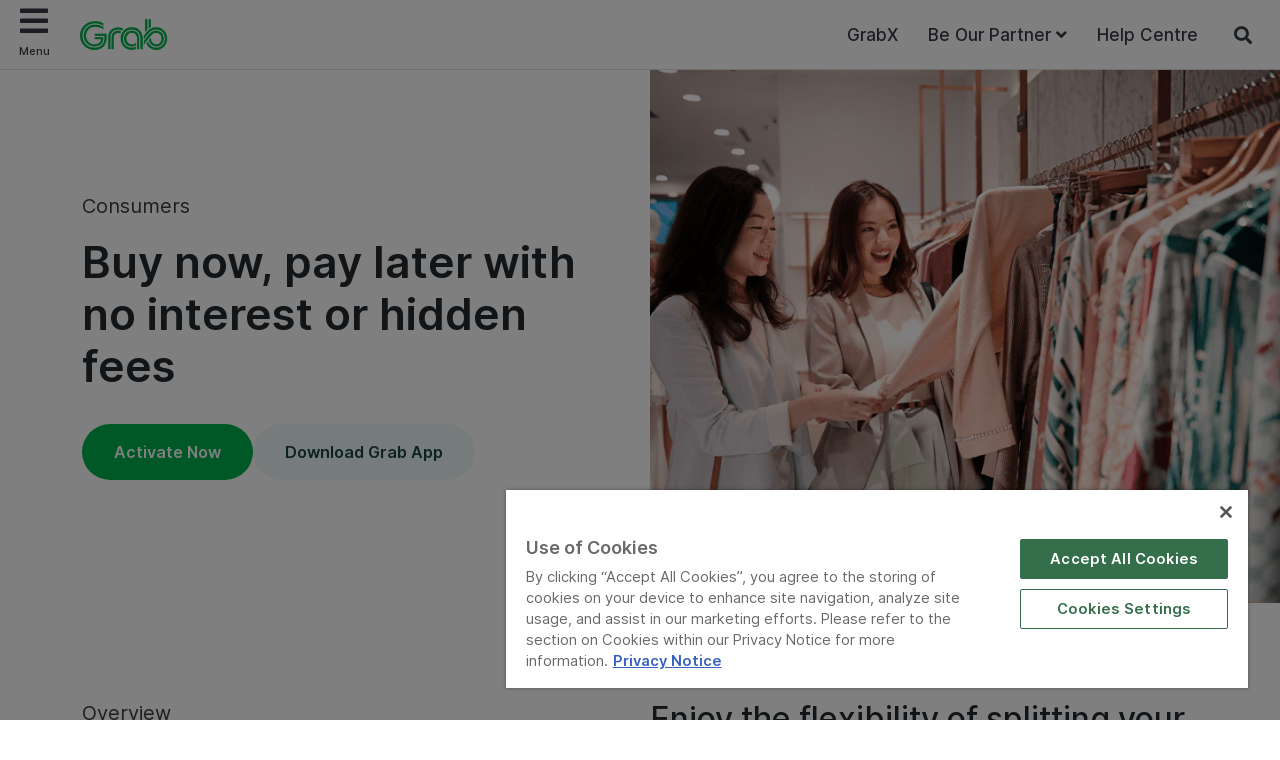

--- FILE ---
content_type: text/html; charset=UTF-8
request_url: https://www.grab.com/sg/consumer/finance/paylater/
body_size: 36474
content:

<!DOCTYPE html>
<html lang="en-US" class="no-js">

<head>
    <meta charset="UTF-8">
    <title>
        PayLater | Grab SG    </title>
            <link href="//www.google-analytics.com" rel="dns-prefetch">
        <link href="https://www.grab.com/favicon.ico" rel="icon" type="image/x-icon">
    <meta name="msvalidate.01" content="62D708192352CDCE3B73BA9B4A94A95C" />
    <meta http-equiv="X-UA-Compatible" content="IE=edge,chrome=1">
    <meta name="viewport" content="width=device-width, initial-scale=1.0, user-scalable=no">
    <script type="text/javascript">/* wpack.io publicPath */window.__wpackIopluginGrabdist='https://www.grab.com/sg/wp-content/plugins/grab/dist/';</script>        <!-- OneTrust Cookies Consent Notice start for grab.com -->
        <script type="text/javascript" src="https://cdn-apac.onetrust.com/consent/a3be3527-7455-48e0-ace6-557ddbd506d5/OtAutoBlock.js" ></script>
        <script src="https://cdn-apac.onetrust.com/scripttemplates/otSDKStub.js" data-document-language="true" type="text/javascript" charset="UTF-8" data-domain-script="a3be3527-7455-48e0-ace6-557ddbd506d5" ></script>
        <script type="text/javascript">
        function OptanonWrapper() { }
        </script>
        <!-- OneTrust Cookies Consent Notice end for grab.com -->
            <script src="https://assets.grab.com/js/sentry-cdn/5.12.4/bundle.min.js" >
    </script>
    <script>
        Sentry.init({
            dsn: 'https://030bb053976c42a3b266260f2b6ac1a3@sentry.io/2842162',
            sampleRate: 0.05,
        });
    </script>
                    <link rel="preload" href="https://assets.grab.com/wp-content/uploads/media/fonts/Inter/InterDisplay-Medium.woff2" as="font" type="font/woff2" crossorigin />
                <link rel="preload" href="https://assets.grab.com/wp-content/uploads/media/fonts/Inter/Inter-Regular.woff2" as="font" type="font/woff2" crossorigin />
                <link rel="preload" href="https://assets.grab.com/wp-content/uploads/media/fonts/Inter/Inter-SemiBold.woff2" as="font" type="font/woff2" crossorigin />
                <meta name='robots' content='max-image-preview:large' />

<!-- The SEO Framework by Sybre Waaijer -->
<meta name="description" content="Activate Now Activate Now Download Grab app Download Grab app Overview Enjoy the flexibility of splitting your paylater bill into 4, 8 or 12 monthly payments or&#8230;" />
<meta property="og:image" content="https://www.grab.com/sg/wp-content/uploads/sites/4/2024/05/Vertical-Black-700x582.png" />
<meta property="og:locale" content="en_US" />
<meta property="og:type" content="website" />
<meta property="og:title" content="PayLater | Grab SG" />
<meta property="og:description" content="Activate Now Activate Now Download Grab app Download Grab app Overview Enjoy the flexibility of splitting your paylater bill into 4, 8 or 12 monthly payments or pay it all next month." />
<meta property="og:url" content="https://www.grab.com/sg/consumer/finance/paylater/" />
<meta property="og:site_name" content="Grab" />
<meta name="twitter:card" content="summary_large_image" />
<meta name="twitter:site" content="@GrabSG" />
<meta name="twitter:title" content="PayLater | Grab SG" />
<meta name="twitter:description" content="Activate Now Activate Now Download Grab app Download Grab app Overview Enjoy the flexibility of splitting your paylater bill into 4, 8 or 12 monthly payments or pay it all next month." />
<meta name="twitter:image" content="https://www.grab.com/sg/wp-content/uploads/sites/4/2024/05/Vertical-Black-700x582.png" />
<link rel="canonical" href="https://www.grab.com/sg/consumer/finance/paylater/" />
<meta name="google-site-verification" content="vfxuon_ZyPfaowDg8ecP-FSfSGVGrBY08WH0gISpyGk" />
<meta name="msvalidate.01" content="62D708192352CDCE3B73BA9B4A94A95C" />
<!-- / The SEO Framework by Sybre Waaijer | 6.93ms meta | 0.44ms boot -->

<script src='https://scribe-web-sdk.grab.com/scribe_bundle_v1.0.55.min.js'></script>    
    <!-- HTML5 Shim and Respond.js IE8 support of HTML5 elements and media queries -->
    <!-- WARNING: Respond.js doesn't work if you view the page via file:// -->
    <!--[if lt IE 9]>
        <script src="https://oss.maxcdn.com/libs/html5shiv/3.7.0/html5shiv.js"></script>
        <script src="https://oss.maxcdn.com/libs/respond.js/1.4.2/respond.min.js"></script>
    <![endif]-->

    
    <!-- Google Optimize - Modified Analytics Tracking Code -->
    <script>
        (function(i, s, o, g, r, a, m) {
            i['GoogleAnalyticsObject'] = r;
            i[r] = i[r] || function() {
                (i[r].q = i[r].q || []).push(arguments)
            }, i[r].l = 1 * new Date();
            a = s.createElement(o),
                m = s.getElementsByTagName(o)[0];
            a.async = 1;
            a.src = g;
            m.parentNode.insertBefore(a, m)
        })(window, document, 'script', 'https://www.google-analytics.com/analytics.js', 'ga');
        ga('create', 'UA-73060858-1', 'auto');
        ga('require', 'GTM-KSQQ83R');
    </script>
    <!-- Google Tag Manager -->
    <script>
        (function(w, d, s, l, i) {
            w[l] = w[l] || [];
            w[l].push({
                'gtm.start': new Date().getTime(),
                event: 'gtm.js'
            });
            var f = d.getElementsByTagName(s)[0],
                j = d.createElement(s),
                dl = l != 'dataLayer' ? '&l=' + l : '';
            j.async = true;
            j.src =
                'https://www.googletagmanager.com/gtm.js?id=' + i + dl;
            f.parentNode.insertBefore(j, f);
        })(window, document, 'script', 'dataLayer', 'GTM-54DG5SF');
    </script>
        <!-- Custom header tags from CMS -->
    
    <!-- UTM -->
    <script>
        (function() {
            var stripHtml = (function() {
                var div = document.createElement('div');
                return function(html) {
                    var escaped = secureFilters.html(html);
                    return escaped;
                    /*html = decodeURIComponent(html);
                console.log("HTML", html);
                div.innerHTML = html.replace(/<\/?\w+[^>]*\/?>/g, "");
                return (div.innerText || div.textContent); // textContent is for firefox*/
                };
            })();
            //inject utm_source into cookies
            function getUrlParams() {
                var rawQueryString = window.location.search;
                if (!rawQueryString) {
                    return {};
                }

                rawQueryString = rawQueryString.slice(1);
                var params = {};
                var splitStrings = rawQueryString.split('&');

                for (var i = 0, len = splitStrings.length; i < len; i++) {
                    var item = splitStrings[i].split('=');
                    params[item[0]] = stripHtml(decodeURIComponent(item[1]));
                }

                return params;
            }

            function setCookie(name, value) {
                document.cookie = name + "=" + value + "; max-age=86400; domain=.grab.com;path=/; secure";
            }

            var urlParams = getUrlParams();
            var searchEngines = {
                'www.google': 'Google',
                'search.yahoo': 'Yahoo',
                'www.bing': 'Bing',
                'baidu.com': 'Baidu',
                'm.baidu.com': 'Baidu'
            };
            var theReferrer = document.referrer;
            var referrerMatched;
            Object.keys(searchEngines).forEach(function(key) {
                if (theReferrer.indexOf(key) !== -1) {
                    referrerMatched = searchEngines[key];
                    return false;
                }
            });
            if (urlParams.utm_source) {
                setCookie('utm_source', urlParams.utm_source);
            } else if (referrerMatched) {
                setCookie('utm_source', referrerMatched);
            }
            if (urlParams.utm_medium) {
                setCookie('utm_medium', urlParams.utm_medium);
            } else if (referrerMatched) {
                setCookie('utm_medium', 'non-paid');
            }
            if (urlParams.utm_content) {
                setCookie('utm_content', urlParams.utm_content);
            }
            if (urlParams.utm_term) {
                setCookie('utm_term', urlParams.utm_term);
            }
            if (urlParams.utm_campaign) {
                setCookie('utm_campaign', urlParams.utm_campaign);
            }
            if (urlParams.grab_source) setCookie('grab_source', urlParams.grab_source);
        
        })()    </script>

    <!-- Baidu Analytics -->
    
    <!-- VWO -->
    

    <!-- Schema tag for JSON-LD structured data -->
            <script type="application/ld+json">
        {
            "@context": "https://schema.org",
            "@type": "Organization",
            "name": "Grab Singapore",
            "url": "https://www.grab.com/sg/",
            "logo": "https://www.grab.com/sg/wp-content/themes/grabsg/public/img/grab_logo_158.png",
            "description": "Grab. The Everyday Everything App",
            "address": {
            "@type": "PostalAddress",
            "addressCountry": "Singapore",
            "addressLocality": "Singapore",
            "addressRegion": "SG",
            "postalCode": "138498",
            "streetAddress": "3 Media Close"
            },
            "sameAs": [
            "https://www.wikidata.org/wiki/Q20873932",
            "https://en.wikipedia.org/wiki/Grab_(application)",
            "https://www.facebook.com/Grab",
            "https://twitter.com/grabsg",
            "https://www.instagram.com/grab_sg",
            "https://www.youtube.com/c/GrabOfficialSEA",
            "https://www.linkedin.com/company/grabapp",
            "https://play.google.com/store/apps/details?id=com.grabtaxi.passenger&hl=en_SG&gl=sg",
            "https://play.google.com/store/apps/details?id=com.grabtaxi.driver2&hl=en_SG&gl=sg",
            "https://play.google.com/store/apps/details?id=com.grab.merchant&hl=en_SG&gl=sg",
            "https://apps.apple.com/sg/app/grab-superapp/id647268330",
            "https://apps.apple.com/sg/app/grab-driver/id1257641454",
            "https://apps.apple.com/sg/app/grabmerchant/id1282271764"
            ]
        }
        </script>

        
        
            <script>
        window.grab = {
            ...(window.grab || {}),
            blog_url: "https://www.grab.com/sg",
        };
    </script>

        
        <script type="text/javascript">
/* <![CDATA[ */
window._wpemojiSettings = {"baseUrl":"https:\/\/s.w.org\/images\/core\/emoji\/14.0.0\/72x72\/","ext":".png","svgUrl":"https:\/\/s.w.org\/images\/core\/emoji\/14.0.0\/svg\/","svgExt":".svg","source":{"concatemoji":"https:\/\/www.grab.com\/sg\/wp-includes\/js\/wp-emoji-release.min.js?ver=6.4.7"}};
/*! This file is auto-generated */
!function(i,n){var o,s,e;function c(e){try{var t={supportTests:e,timestamp:(new Date).valueOf()};sessionStorage.setItem(o,JSON.stringify(t))}catch(e){}}function p(e,t,n){e.clearRect(0,0,e.canvas.width,e.canvas.height),e.fillText(t,0,0);var t=new Uint32Array(e.getImageData(0,0,e.canvas.width,e.canvas.height).data),r=(e.clearRect(0,0,e.canvas.width,e.canvas.height),e.fillText(n,0,0),new Uint32Array(e.getImageData(0,0,e.canvas.width,e.canvas.height).data));return t.every(function(e,t){return e===r[t]})}function u(e,t,n){switch(t){case"flag":return n(e,"\ud83c\udff3\ufe0f\u200d\u26a7\ufe0f","\ud83c\udff3\ufe0f\u200b\u26a7\ufe0f")?!1:!n(e,"\ud83c\uddfa\ud83c\uddf3","\ud83c\uddfa\u200b\ud83c\uddf3")&&!n(e,"\ud83c\udff4\udb40\udc67\udb40\udc62\udb40\udc65\udb40\udc6e\udb40\udc67\udb40\udc7f","\ud83c\udff4\u200b\udb40\udc67\u200b\udb40\udc62\u200b\udb40\udc65\u200b\udb40\udc6e\u200b\udb40\udc67\u200b\udb40\udc7f");case"emoji":return!n(e,"\ud83e\udef1\ud83c\udffb\u200d\ud83e\udef2\ud83c\udfff","\ud83e\udef1\ud83c\udffb\u200b\ud83e\udef2\ud83c\udfff")}return!1}function f(e,t,n){var r="undefined"!=typeof WorkerGlobalScope&&self instanceof WorkerGlobalScope?new OffscreenCanvas(300,150):i.createElement("canvas"),a=r.getContext("2d",{willReadFrequently:!0}),o=(a.textBaseline="top",a.font="600 32px Arial",{});return e.forEach(function(e){o[e]=t(a,e,n)}),o}function t(e){var t=i.createElement("script");t.src=e,t.defer=!0,i.head.appendChild(t)}"undefined"!=typeof Promise&&(o="wpEmojiSettingsSupports",s=["flag","emoji"],n.supports={everything:!0,everythingExceptFlag:!0},e=new Promise(function(e){i.addEventListener("DOMContentLoaded",e,{once:!0})}),new Promise(function(t){var n=function(){try{var e=JSON.parse(sessionStorage.getItem(o));if("object"==typeof e&&"number"==typeof e.timestamp&&(new Date).valueOf()<e.timestamp+604800&&"object"==typeof e.supportTests)return e.supportTests}catch(e){}return null}();if(!n){if("undefined"!=typeof Worker&&"undefined"!=typeof OffscreenCanvas&&"undefined"!=typeof URL&&URL.createObjectURL&&"undefined"!=typeof Blob)try{var e="postMessage("+f.toString()+"("+[JSON.stringify(s),u.toString(),p.toString()].join(",")+"));",r=new Blob([e],{type:"text/javascript"}),a=new Worker(URL.createObjectURL(r),{name:"wpTestEmojiSupports"});return void(a.onmessage=function(e){c(n=e.data),a.terminate(),t(n)})}catch(e){}c(n=f(s,u,p))}t(n)}).then(function(e){for(var t in e)n.supports[t]=e[t],n.supports.everything=n.supports.everything&&n.supports[t],"flag"!==t&&(n.supports.everythingExceptFlag=n.supports.everythingExceptFlag&&n.supports[t]);n.supports.everythingExceptFlag=n.supports.everythingExceptFlag&&!n.supports.flag,n.DOMReady=!1,n.readyCallback=function(){n.DOMReady=!0}}).then(function(){return e}).then(function(){var e;n.supports.everything||(n.readyCallback(),(e=n.source||{}).concatemoji?t(e.concatemoji):e.wpemoji&&e.twemoji&&(t(e.twemoji),t(e.wpemoji)))}))}((window,document),window._wpemojiSettings);
/* ]]> */
</script>
<link rel='stylesheet' id='sbi_styles-css' href='https://www.grab.com/sg/wp-content/plugins/instagram-feed/css/sbi-styles.min.css?ver=6.2.2' media="print" onload="this.media='all'" />
<style id='wp-emoji-styles-inline-css' type='text/css'>

	img.wp-smiley, img.emoji {
		display: inline !important;
		border: none !important;
		box-shadow: none !important;
		height: 1em !important;
		width: 1em !important;
		margin: 0 0.07em !important;
		vertical-align: -0.1em !important;
		background: none !important;
		padding: 0 !important;
	}
</style>
<link rel='stylesheet' id='wp-block-library-css' href='https://www.grab.com/sg/wp-includes/css/dist/block-library/style.min.css?ver=6.4.7' media="print" onload="this.media='all'" />
<style id='classic-theme-styles-inline-css' type='text/css'>
/*! This file is auto-generated */
.wp-block-button__link{color:#fff;background-color:#32373c;border-radius:9999px;box-shadow:none;text-decoration:none;padding:calc(.667em + 2px) calc(1.333em + 2px);font-size:1.125em}.wp-block-file__button{background:#32373c;color:#fff;text-decoration:none}
</style>
<style id='global-styles-inline-css' type='text/css'>
body{--wp--preset--color--black: #000000;--wp--preset--color--cyan-bluish-gray: #abb8c3;--wp--preset--color--white: #ffffff;--wp--preset--color--pale-pink: #f78da7;--wp--preset--color--vivid-red: #cf2e2e;--wp--preset--color--luminous-vivid-orange: #ff6900;--wp--preset--color--luminous-vivid-amber: #fcb900;--wp--preset--color--light-green-cyan: #7bdcb5;--wp--preset--color--vivid-green-cyan: #00d084;--wp--preset--color--pale-cyan-blue: #8ed1fc;--wp--preset--color--vivid-cyan-blue: #0693e3;--wp--preset--color--vivid-purple: #9b51e0;--wp--preset--gradient--vivid-cyan-blue-to-vivid-purple: linear-gradient(135deg,rgba(6,147,227,1) 0%,rgb(155,81,224) 100%);--wp--preset--gradient--light-green-cyan-to-vivid-green-cyan: linear-gradient(135deg,rgb(122,220,180) 0%,rgb(0,208,130) 100%);--wp--preset--gradient--luminous-vivid-amber-to-luminous-vivid-orange: linear-gradient(135deg,rgba(252,185,0,1) 0%,rgba(255,105,0,1) 100%);--wp--preset--gradient--luminous-vivid-orange-to-vivid-red: linear-gradient(135deg,rgba(255,105,0,1) 0%,rgb(207,46,46) 100%);--wp--preset--gradient--very-light-gray-to-cyan-bluish-gray: linear-gradient(135deg,rgb(238,238,238) 0%,rgb(169,184,195) 100%);--wp--preset--gradient--cool-to-warm-spectrum: linear-gradient(135deg,rgb(74,234,220) 0%,rgb(151,120,209) 20%,rgb(207,42,186) 40%,rgb(238,44,130) 60%,rgb(251,105,98) 80%,rgb(254,248,76) 100%);--wp--preset--gradient--blush-light-purple: linear-gradient(135deg,rgb(255,206,236) 0%,rgb(152,150,240) 100%);--wp--preset--gradient--blush-bordeaux: linear-gradient(135deg,rgb(254,205,165) 0%,rgb(254,45,45) 50%,rgb(107,0,62) 100%);--wp--preset--gradient--luminous-dusk: linear-gradient(135deg,rgb(255,203,112) 0%,rgb(199,81,192) 50%,rgb(65,88,208) 100%);--wp--preset--gradient--pale-ocean: linear-gradient(135deg,rgb(255,245,203) 0%,rgb(182,227,212) 50%,rgb(51,167,181) 100%);--wp--preset--gradient--electric-grass: linear-gradient(135deg,rgb(202,248,128) 0%,rgb(113,206,126) 100%);--wp--preset--gradient--midnight: linear-gradient(135deg,rgb(2,3,129) 0%,rgb(40,116,252) 100%);--wp--preset--font-size--small: 13px;--wp--preset--font-size--medium: 20px;--wp--preset--font-size--large: 36px;--wp--preset--font-size--x-large: 42px;--wp--preset--spacing--20: 0.44rem;--wp--preset--spacing--30: 0.67rem;--wp--preset--spacing--40: 1rem;--wp--preset--spacing--50: 1.5rem;--wp--preset--spacing--60: 2.25rem;--wp--preset--spacing--70: 3.38rem;--wp--preset--spacing--80: 5.06rem;--wp--preset--shadow--natural: 6px 6px 9px rgba(0, 0, 0, 0.2);--wp--preset--shadow--deep: 12px 12px 50px rgba(0, 0, 0, 0.4);--wp--preset--shadow--sharp: 6px 6px 0px rgba(0, 0, 0, 0.2);--wp--preset--shadow--outlined: 6px 6px 0px -3px rgba(255, 255, 255, 1), 6px 6px rgba(0, 0, 0, 1);--wp--preset--shadow--crisp: 6px 6px 0px rgba(0, 0, 0, 1);}:where(.is-layout-flex){gap: 0.5em;}:where(.is-layout-grid){gap: 0.5em;}body .is-layout-flow > .alignleft{float: left;margin-inline-start: 0;margin-inline-end: 2em;}body .is-layout-flow > .alignright{float: right;margin-inline-start: 2em;margin-inline-end: 0;}body .is-layout-flow > .aligncenter{margin-left: auto !important;margin-right: auto !important;}body .is-layout-constrained > .alignleft{float: left;margin-inline-start: 0;margin-inline-end: 2em;}body .is-layout-constrained > .alignright{float: right;margin-inline-start: 2em;margin-inline-end: 0;}body .is-layout-constrained > .aligncenter{margin-left: auto !important;margin-right: auto !important;}body .is-layout-constrained > :where(:not(.alignleft):not(.alignright):not(.alignfull)){max-width: var(--wp--style--global--content-size);margin-left: auto !important;margin-right: auto !important;}body .is-layout-constrained > .alignwide{max-width: var(--wp--style--global--wide-size);}body .is-layout-flex{display: flex;}body .is-layout-flex{flex-wrap: wrap;align-items: center;}body .is-layout-flex > *{margin: 0;}body .is-layout-grid{display: grid;}body .is-layout-grid > *{margin: 0;}:where(.wp-block-columns.is-layout-flex){gap: 2em;}:where(.wp-block-columns.is-layout-grid){gap: 2em;}:where(.wp-block-post-template.is-layout-flex){gap: 1.25em;}:where(.wp-block-post-template.is-layout-grid){gap: 1.25em;}.has-black-color{color: var(--wp--preset--color--black) !important;}.has-cyan-bluish-gray-color{color: var(--wp--preset--color--cyan-bluish-gray) !important;}.has-white-color{color: var(--wp--preset--color--white) !important;}.has-pale-pink-color{color: var(--wp--preset--color--pale-pink) !important;}.has-vivid-red-color{color: var(--wp--preset--color--vivid-red) !important;}.has-luminous-vivid-orange-color{color: var(--wp--preset--color--luminous-vivid-orange) !important;}.has-luminous-vivid-amber-color{color: var(--wp--preset--color--luminous-vivid-amber) !important;}.has-light-green-cyan-color{color: var(--wp--preset--color--light-green-cyan) !important;}.has-vivid-green-cyan-color{color: var(--wp--preset--color--vivid-green-cyan) !important;}.has-pale-cyan-blue-color{color: var(--wp--preset--color--pale-cyan-blue) !important;}.has-vivid-cyan-blue-color{color: var(--wp--preset--color--vivid-cyan-blue) !important;}.has-vivid-purple-color{color: var(--wp--preset--color--vivid-purple) !important;}.has-black-background-color{background-color: var(--wp--preset--color--black) !important;}.has-cyan-bluish-gray-background-color{background-color: var(--wp--preset--color--cyan-bluish-gray) !important;}.has-white-background-color{background-color: var(--wp--preset--color--white) !important;}.has-pale-pink-background-color{background-color: var(--wp--preset--color--pale-pink) !important;}.has-vivid-red-background-color{background-color: var(--wp--preset--color--vivid-red) !important;}.has-luminous-vivid-orange-background-color{background-color: var(--wp--preset--color--luminous-vivid-orange) !important;}.has-luminous-vivid-amber-background-color{background-color: var(--wp--preset--color--luminous-vivid-amber) !important;}.has-light-green-cyan-background-color{background-color: var(--wp--preset--color--light-green-cyan) !important;}.has-vivid-green-cyan-background-color{background-color: var(--wp--preset--color--vivid-green-cyan) !important;}.has-pale-cyan-blue-background-color{background-color: var(--wp--preset--color--pale-cyan-blue) !important;}.has-vivid-cyan-blue-background-color{background-color: var(--wp--preset--color--vivid-cyan-blue) !important;}.has-vivid-purple-background-color{background-color: var(--wp--preset--color--vivid-purple) !important;}.has-black-border-color{border-color: var(--wp--preset--color--black) !important;}.has-cyan-bluish-gray-border-color{border-color: var(--wp--preset--color--cyan-bluish-gray) !important;}.has-white-border-color{border-color: var(--wp--preset--color--white) !important;}.has-pale-pink-border-color{border-color: var(--wp--preset--color--pale-pink) !important;}.has-vivid-red-border-color{border-color: var(--wp--preset--color--vivid-red) !important;}.has-luminous-vivid-orange-border-color{border-color: var(--wp--preset--color--luminous-vivid-orange) !important;}.has-luminous-vivid-amber-border-color{border-color: var(--wp--preset--color--luminous-vivid-amber) !important;}.has-light-green-cyan-border-color{border-color: var(--wp--preset--color--light-green-cyan) !important;}.has-vivid-green-cyan-border-color{border-color: var(--wp--preset--color--vivid-green-cyan) !important;}.has-pale-cyan-blue-border-color{border-color: var(--wp--preset--color--pale-cyan-blue) !important;}.has-vivid-cyan-blue-border-color{border-color: var(--wp--preset--color--vivid-cyan-blue) !important;}.has-vivid-purple-border-color{border-color: var(--wp--preset--color--vivid-purple) !important;}.has-vivid-cyan-blue-to-vivid-purple-gradient-background{background: var(--wp--preset--gradient--vivid-cyan-blue-to-vivid-purple) !important;}.has-light-green-cyan-to-vivid-green-cyan-gradient-background{background: var(--wp--preset--gradient--light-green-cyan-to-vivid-green-cyan) !important;}.has-luminous-vivid-amber-to-luminous-vivid-orange-gradient-background{background: var(--wp--preset--gradient--luminous-vivid-amber-to-luminous-vivid-orange) !important;}.has-luminous-vivid-orange-to-vivid-red-gradient-background{background: var(--wp--preset--gradient--luminous-vivid-orange-to-vivid-red) !important;}.has-very-light-gray-to-cyan-bluish-gray-gradient-background{background: var(--wp--preset--gradient--very-light-gray-to-cyan-bluish-gray) !important;}.has-cool-to-warm-spectrum-gradient-background{background: var(--wp--preset--gradient--cool-to-warm-spectrum) !important;}.has-blush-light-purple-gradient-background{background: var(--wp--preset--gradient--blush-light-purple) !important;}.has-blush-bordeaux-gradient-background{background: var(--wp--preset--gradient--blush-bordeaux) !important;}.has-luminous-dusk-gradient-background{background: var(--wp--preset--gradient--luminous-dusk) !important;}.has-pale-ocean-gradient-background{background: var(--wp--preset--gradient--pale-ocean) !important;}.has-electric-grass-gradient-background{background: var(--wp--preset--gradient--electric-grass) !important;}.has-midnight-gradient-background{background: var(--wp--preset--gradient--midnight) !important;}.has-small-font-size{font-size: var(--wp--preset--font-size--small) !important;}.has-medium-font-size{font-size: var(--wp--preset--font-size--medium) !important;}.has-large-font-size{font-size: var(--wp--preset--font-size--large) !important;}.has-x-large-font-size{font-size: var(--wp--preset--font-size--x-large) !important;}
.wp-block-navigation a:where(:not(.wp-element-button)){color: inherit;}
:where(.wp-block-post-template.is-layout-flex){gap: 1.25em;}:where(.wp-block-post-template.is-layout-grid){gap: 1.25em;}
:where(.wp-block-columns.is-layout-flex){gap: 2em;}:where(.wp-block-columns.is-layout-grid){gap: 2em;}
.wp-block-pullquote{font-size: 1.5em;line-height: 1.6;}
</style>
<link rel='stylesheet' id='wp-ulike-css' href='https://www.grab.com/sg/wp-content/plugins/wp-ulike/assets/css/wp-ulike.min.css?ver=3.5.0' media="print" onload="this.media='all'" />
<link rel='stylesheet' id='trp-language-switcher-style-css' href='https://www.grab.com/sg/wp-content/plugins/translatepress-multilingual/assets/css/trp-language-switcher.css?ver=2.5.7' media="print" onload="this.media='all'" />
<link rel='stylesheet' id='elementor-icons-css' href='https://www.grab.com/sg/wp-content/plugins/elementor/assets/lib/eicons/css/elementor-icons.min.css?ver=5.29.0' media="print" onload="this.media='all'" />
<link rel='stylesheet' id='elementor-frontend-css' href='https://www.grab.com/sg/wp-content/plugins/elementor/assets/css/frontend.min.css?ver=3.20.3' media='all' />
<link rel='stylesheet' id='swiper-css' href='https://www.grab.com/sg/wp-content/plugins/elementor/assets/lib/swiper/css/swiper.min.css?ver=5.3.6' media="print" onload="this.media='all'" />
<link rel='stylesheet' id='elementor-pro-css' href='https://www.grab.com/sg/wp-content/plugins/elementor-pro/assets/css/frontend.min.css?ver=3.20.2' media="print" onload="this.media='all'" />
<link rel='stylesheet' id='font-awesome-5-all-css' href='https://www.grab.com/sg/wp-content/plugins/elementor/assets/lib/font-awesome/css/all.min.css?ver=3.20.3' media="print" onload="this.media='all'" />
<link rel='stylesheet' id='font-awesome-4-shim-css' href='https://www.grab.com/sg/wp-content/plugins/elementor/assets/lib/font-awesome/css/v4-shims.min.css?ver=3.20.3' media="print" onload="this.media='all'" />
<link rel='stylesheet' id='tablepress-default-css' href='https://www.grab.com/sg/wp-content/uploads/sites/4/tablepress-combined.min.css?ver=6' media="print" onload="this.media='all'" />
<link rel='stylesheet' id='wpackio_pluginGrabsite_site/main-69098052.css_style-css' href='https://www.grab.com/sg/wp-content/plugins/grab/dist/site/main-69098052.css?ver=6.4.7' media='all' />
<link rel='stylesheet' id='wpackio_pluginGrabsite_site/fonts-common-77f3783d.css_style-css' href='https://www.grab.com/sg/wp-content/plugins/grab/dist/site/fonts-common-77f3783d.css?ver=6.4.7' media='all' />
<link rel='stylesheet' id='wpackio_pluginGrabtheme-grab21_theme-grab21/main-ca76798e.css_style-css' href='https://www.grab.com/sg/wp-content/plugins/grab/dist/theme-grab21/main-ca76798e.css?ver=6.4.7' media='all' />
<style id='wpackio_pluginGrabtheme-grab21_theme-grab21/main-ca76798e.css_style-inline-css' type='text/css'>
.elementor-kit-89147{--e-global-color-primary:#6EC1E4;--e-global-color-secondary:#54595F;--e-global-color-text:#7A7A7A;--e-global-color-accent:#61CE70;--e-global-color-6e1e5e5:#23a455;--e-global-color-2488d88:#00B14F;--e-global-color-785693c:#27BC6A;--e-global-color-c1cbfae:#00B14F;--e-global-color-4647d18:#D3F035;--e-global-color-0b81484:#FFFFFF;--e-global-color-cb5cb7b:#00533B;--e-global-color-bf9f7ed:#00B14F;--e-global-typography-primary-font-family:"Roboto";--e-global-typography-primary-font-weight:600;--e-global-typography-secondary-font-family:"Roboto Slab";--e-global-typography-secondary-font-weight:400;--e-global-typography-text-font-family:"Roboto";--e-global-typography-text-font-weight:400;--e-global-typography-accent-font-family:"Roboto";--e-global-typography-accent-font-weight:500;--e-global-typography-25ca2af-font-family:"Grab Community Inline";}.elementor-section.elementor-section-boxed > .elementor-container{max-width:1140px;}.e-con{--container-max-width:1140px;}.elementor-widget:not(:last-child){margin-block-end:20px;}.elementor-element{--widgets-spacing:20px 20px;}{}h1.entry-title{display:var(--page-title-display);}.elementor-kit-89147 e-page-transition{background-color:#FFBC7D;}@media(max-width:1024px){.elementor-section.elementor-section-boxed > .elementor-container{max-width:1024px;}.e-con{--container-max-width:1024px;}}@media(max-width:767px){.elementor-section.elementor-section-boxed > .elementor-container{max-width:767px;}.e-con{--container-max-width:767px;}}/* Start Custom Fonts CSS *//* End Custom Fonts CSS */
.elementor-159494 .elementor-element.elementor-element-4313d48 > .elementor-widget-container{margin:3px 0px 0px 0px;padding:11px 11px 11px 11px;}.elementor-159494 .elementor-element.elementor-element-dbeaf12 > .elementor-widget-container{padding:8px 8px 8px 8px;}@media(min-width:768px){.elementor-159494 .elementor-element.elementor-element-cdcbea6{width:12.895%;}.elementor-159494 .elementor-element.elementor-element-0e8d770{width:87.105%;}}@media(max-width:767px){.elementor-159494 .elementor-element.elementor-element-4313d48 img{width:36%;}}/* Start custom CSS for grab21_page_product_gfg, class: .elementor-element-73268493 */.section-testimonial-v2___1Bnh5 .gr21-col-l-1{order: 2;}/* End custom CSS */
.elementor-97259 .elementor-element.elementor-element-7db2135 > .elementor-container{min-height:0px;}.elementor-97259 .elementor-element.elementor-element-7db2135 > .elementor-container > .elementor-column > .elementor-widget-wrap{align-content:flex-start;align-items:flex-start;}.elementor-97259 .elementor-element.elementor-element-7db2135:not(.elementor-motion-effects-element-type-background), .elementor-97259 .elementor-element.elementor-element-7db2135 > .elementor-motion-effects-container > .elementor-motion-effects-layer{background-color:#005339;}.elementor-97259 .elementor-element.elementor-element-7db2135{transition:background 0.3s, border 0.3s, border-radius 0.3s, box-shadow 0.3s;margin-top:0px;margin-bottom:0px;padding:80px 50px 0px 50px;}.elementor-97259 .elementor-element.elementor-element-7db2135 > .elementor-background-overlay{transition:background 0.3s, border-radius 0.3s, opacity 0.3s;}.elementor-bc-flex-widget .elementor-97259 .elementor-element.elementor-element-28b4e288.elementor-column .elementor-widget-wrap{align-items:flex-start;}.elementor-97259 .elementor-element.elementor-element-28b4e288.elementor-column.elementor-element[data-element_type="column"] > .elementor-widget-wrap.elementor-element-populated{align-content:flex-start;align-items:flex-start;}.elementor-97259 .elementor-element.elementor-element-28b4e288 > .elementor-widget-wrap > .elementor-widget:not(.elementor-widget__width-auto):not(.elementor-widget__width-initial):not(:last-child):not(.elementor-absolute){margin-bottom:0px;}.elementor-97259 .elementor-element.elementor-element-28b4e288 > .elementor-element-populated{transition:background 0.3s, border 0.3s, border-radius 0.3s, box-shadow 0.3s;padding:0px 0px 0px 0px;}.elementor-97259 .elementor-element.elementor-element-28b4e288 > .elementor-element-populated > .elementor-background-overlay{transition:background 0.3s, border-radius 0.3s, opacity 0.3s;}.elementor-97259 .elementor-element.elementor-element-b998f84 .elementor-heading-title{color:#ffffff;}.elementor-97259 .elementor-element.elementor-element-b998f84 > .elementor-widget-container{margin:0px 0px 10px 0px;padding:0px 0px 0px 0px;}.elementor-97259 .elementor-element.elementor-element-3fa57bb{color:#ffffff;font-size:17px;font-style:italic;}.elementor-97259 .elementor-element.elementor-element-3fa57bb > .elementor-widget-container{margin:0px 0px 0px 0px;padding:0px 0px 0px 0px;}.elementor-97259 .elementor-element.elementor-element-e0647e1 > .elementor-container{min-height:0px;}.elementor-97259 .elementor-element.elementor-element-e0647e1 > .elementor-container > .elementor-column > .elementor-widget-wrap{align-content:flex-start;align-items:flex-start;}.elementor-97259 .elementor-element.elementor-element-e0647e1:not(.elementor-motion-effects-element-type-background), .elementor-97259 .elementor-element.elementor-element-e0647e1 > .elementor-motion-effects-container > .elementor-motion-effects-layer{background-color:#005339;}.elementor-97259 .elementor-element.elementor-element-e0647e1{transition:background 0.3s, border 0.3s, border-radius 0.3s, box-shadow 0.3s;margin-top:0px;margin-bottom:0px;padding:80px 50px 50px 50px;}.elementor-97259 .elementor-element.elementor-element-e0647e1 > .elementor-background-overlay{transition:background 0.3s, border-radius 0.3s, opacity 0.3s;}.elementor-bc-flex-widget .elementor-97259 .elementor-element.elementor-element-c238163.elementor-column .elementor-widget-wrap{align-items:flex-start;}.elementor-97259 .elementor-element.elementor-element-c238163.elementor-column.elementor-element[data-element_type="column"] > .elementor-widget-wrap.elementor-element-populated{align-content:flex-start;align-items:flex-start;}.elementor-97259 .elementor-element.elementor-element-c238163 > .elementor-widget-wrap > .elementor-widget:not(.elementor-widget__width-auto):not(.elementor-widget__width-initial):not(:last-child):not(.elementor-absolute){margin-bottom:0px;}.elementor-97259 .elementor-element.elementor-element-c238163 > .elementor-element-populated{transition:background 0.3s, border 0.3s, border-radius 0.3s, box-shadow 0.3s;padding:0px 50px 0px 0px;}.elementor-97259 .elementor-element.elementor-element-c238163 > .elementor-element-populated > .elementor-background-overlay{transition:background 0.3s, border-radius 0.3s, opacity 0.3s;}.elementor-97259 .elementor-element.elementor-element-47c764c .elementor-heading-title{color:#ffffff;}.elementor-97259 .elementor-element.elementor-element-47c764c > .elementor-widget-container{margin:0px 0px 10px 0px;}.elementor-97259 .elementor-element.elementor-element-2e14475{color:#ffffff;font-size:17px;font-style:italic;}.elementor-97259 .elementor-element.elementor-element-21da2a9{color:#ffffff;font-size:17px;line-height:24px;}.elementor-97259 .elementor-element.elementor-element-f009aff > .elementor-element-populated{transition:background 0.3s, border 0.3s, border-radius 0.3s, box-shadow 0.3s;margin:0px 0px 0px 0px;--e-column-margin-right:0px;--e-column-margin-left:0px;padding:0px 0px 0px 0px;}.elementor-97259 .elementor-element.elementor-element-f009aff > .elementor-element-populated > .elementor-background-overlay{transition:background 0.3s, border-radius 0.3s, opacity 0.3s;}.elementor-97259 .elementor-element.elementor-element-a2cd0ee{text-align:right;}.elementor-97259 .elementor-element.elementor-element-a2cd0ee > .elementor-widget-container{margin:0px 0px 0px 0px;padding:0px 0px 0px 0px;}.elementor-97259 .elementor-element.elementor-element-0237cc0{text-align:right;}.elementor-97259 .elementor-element.elementor-element-0237cc0 > .elementor-widget-container{margin:0px 0px 0px 0px;padding:0px 0px 0px 0px;}#elementor-popup-modal-97259 .dialog-message{width:1000px;height:auto;}#elementor-popup-modal-97259{justify-content:center;align-items:center;pointer-events:all;background-color:rgba(0,0,0,0.8);}#elementor-popup-modal-97259 .dialog-close-button{display:flex;font-size:24px;}#elementor-popup-modal-97259 .dialog-widget-content{animation-duration:1.2s;background-color:#005339;box-shadow:2px 8px 23px 3px rgba(0,0,0,0.2);}#elementor-popup-modal-97259 .dialog-close-button i{color:#ffffff;}#elementor-popup-modal-97259 .dialog-close-button svg{fill:#ffffff;}@media(min-width:768px){.elementor-97259 .elementor-element.elementor-element-c238163{width:58%;}.elementor-97259 .elementor-element.elementor-element-f009aff{width:42%;}}@media(max-width:767px){.elementor-97259 .elementor-element.elementor-element-7db2135{margin-top:0px;margin-bottom:0px;padding:50px 20px 0px 20px;}.elementor-97259 .elementor-element.elementor-element-28b4e288 > .elementor-widget-wrap > .elementor-widget:not(.elementor-widget__width-auto):not(.elementor-widget__width-initial):not(:last-child):not(.elementor-absolute){margin-bottom:0px;}.elementor-97259 .elementor-element.elementor-element-28b4e288 > .elementor-element-populated{margin:0px 0px 0px 0px;--e-column-margin-right:0px;--e-column-margin-left:0px;padding:0px 0px 0px 0px;}.elementor-97259 .elementor-element.elementor-element-b998f84 > .elementor-widget-container{margin:0px 0px 10px 0px;padding:0px 0px 0px 0px;}.elementor-97259 .elementor-element.elementor-element-e0647e1{margin-top:0px;margin-bottom:0px;padding:0px 20px 0px 20px;}.elementor-97259 .elementor-element.elementor-element-c238163 > .elementor-widget-wrap > .elementor-widget:not(.elementor-widget__width-auto):not(.elementor-widget__width-initial):not(:last-child):not(.elementor-absolute){margin-bottom:0px;}.elementor-97259 .elementor-element.elementor-element-c238163 > .elementor-element-populated{padding:0px 0px 0px 0px;}.elementor-97259 .elementor-element.elementor-element-47c764c > .elementor-widget-container{margin:0px 0px 10px 0px;padding:0px 0px 0px 0px;}.elementor-97259 .elementor-element.elementor-element-21da2a9 > .elementor-widget-container{padding:0px 0px 30px 0px;}.elementor-97259 .elementor-element.elementor-element-f009aff > .elementor-widget-wrap > .elementor-widget:not(.elementor-widget__width-auto):not(.elementor-widget__width-initial):not(:last-child):not(.elementor-absolute){margin-bottom:0px;}.elementor-97259 .elementor-element.elementor-element-f009aff > .elementor-element-populated{padding:0px 0px 0px 0px;}.elementor-97259 .elementor-element.elementor-element-a2cd0ee{text-align:right;}.elementor-97259 .elementor-element.elementor-element-a2cd0ee > .elementor-widget-container{margin:0px 0px 30px 0px;padding:0px 0px 0px 0px;}.elementor-97259 .elementor-element.elementor-element-0237cc0{text-align:right;}.elementor-97259 .elementor-element.elementor-element-0237cc0 > .elementor-widget-container{margin:0px 0px 30px 0px;padding:0px 0px 0px 0px;}}
</style>
<link rel='stylesheet' id='google-fonts-1-css' href='https://fonts.googleapis.com/css?family=Roboto%3A100%2C100italic%2C200%2C200italic%2C300%2C300italic%2C400%2C400italic%2C500%2C500italic%2C600%2C600italic%2C700%2C700italic%2C800%2C800italic%2C900%2C900italic%7CRoboto+Slab%3A100%2C100italic%2C200%2C200italic%2C300%2C300italic%2C400%2C400italic%2C500%2C500italic%2C600%2C600italic%2C700%2C700italic%2C800%2C800italic%2C900%2C900italic&#038;display=auto&#038;ver=6.4.7' media="print" onload="this.media='all'" />
<link rel='stylesheet' id='elementor-icons-shared-0-css' href='https://www.grab.com/sg/wp-content/plugins/elementor/assets/lib/font-awesome/css/fontawesome.min.css?ver=5.15.3' media="print" onload="this.media='all'" />
<link rel='stylesheet' id='elementor-icons-fa-solid-css' href='https://www.grab.com/sg/wp-content/plugins/elementor/assets/lib/font-awesome/css/solid.min.css?ver=5.15.3' media="print" onload="this.media='all'" />
<link rel="preconnect" href="https://fonts.gstatic.com/" crossorigin><script type="text/javascript" src="https://assets.grab.com/js/jquery/1.12.4/jquery.min.js?ver=6.4.7" id="jquery-core-js"></script>
<script type="text/javascript" src="https://www.grab.com/sg/wp-content/plugins/elementor/assets/lib/font-awesome/js/v4-shims.min.js?ver=3.20.3" id="font-awesome-4-shim-js"></script>
<script type="text/javascript" id="scribe_script-js-extra">
/* <![CDATA[ */
var scriptParams = {"currentEnv":"production"};
/* ]]> */
</script>
<script type="text/javascript" src="https://www.grab.com/sg/wp-content/plugins/grab/public/grab-scribe/scribemetric.js?ver=1" id="scribe_script-js"></script>
<link rel="https://api.w.org/" href="https://www.grab.com/sg/wp-json/" /><link rel="alternate" type="application/json" href="https://www.grab.com/sg/wp-json/wp/v2/pages/159494" /><link rel="alternate" type="application/json+oembed" href="https://www.grab.com/sg/wp-json/oembed/1.0/embed?url=https%3A%2F%2Fwww.grab.com%2Fsg%2Fconsumer%2Ffinance%2Fpaylater%2F" />
<link rel="alternate" type="text/xml+oembed" href="https://www.grab.com/sg/wp-json/oembed/1.0/embed?url=https%3A%2F%2Fwww.grab.com%2Fsg%2Fconsumer%2Ffinance%2Fpaylater%2F&#038;format=xml" />
            <script>
                window.GrabWidgets = window.GrabWidgets || {
                    common: {
                        googleMapKey: "AIzaSyCgRrs0DnYlw1GOmr5iuZu5CCnM69hqZCQ",
                        recaptchaKey: "6Le3PjIUAAAAAA6qH0HYORp6HKJhdxxH3f5iuA1e",
                    },
                };
            </script>
        <link rel="alternate" hreflang="en" href="https://www.grab.com/sg/consumer/finance/paylater/"/>
<meta name="generator" content="Elementor 3.20.3; settings: css_print_method-internal, google_font-enabled, font_display-auto">
</head>

<body class="page-template page-template-grab21-default page page-id-159494 page-parent page-child parent-pageid-134948 translatepress-en_US site-id-4 paylater elementor-default gr-gr21-default elementor-kit-89147 elementor-page elementor-page-159494">
                <noscript><iframe src="https://www.googletagmanager.com/ns.html?id=GTM-54DG5SF" height="0" width="0" style="display:none;visibility:hidden"></iframe></noscript>
        
            
        
    
    
    
    
    
        
            <div class="main-nav___OPT6O">
                <div class="gr-g-container-fluid">
                    <!-- Desktop Menu -->
                    <nav class="desk-menu___QTPyx uk-visible@m uk-flex uk-flex-middle" role="navigation">
                        <ul class="nav-item___2uElI">
                            <li class="uk-inline menu-item___3Tik- hbg-menu___fN0Ym">
                                <a href="#" data-toggle="dropdown">
                                    <i class="fa fa-bars bars" aria-hidden="true"></i>
                                    <div class="icon-desc___1Q-sN">Menu</div>
                                </a>
                                                                    <ul uk-dropdown="mode: click; offset: 0;" class="uk-dropdown dropdown-menu___1wBly gr-js-grabnav-main-dropdown-menu" style="background-image:linear-gradient(to right, rgba(246,248,250,1) 40%, rgba(246,248,250,0.5)), url(https://assets.grab.com/wp-content/uploads/sites/4/2019/07/01155506/about-background1.jpg)">
                                        <div class="grabnav-tab-container___7TOTF">
                                            <div class="grabnav-tab-menu___2wFU4">
                                                <div class="list-group___3mSjj">
                                                                                                            <a href="#" class="list-group-item___2Rh2z active___38mVC uk-text-center" data-bg="https://assets.grab.com/wp-content/uploads/sites/4/2019/07/01155506/about-background1.jpg">
                                                            About                                                            </a>
                                                                                                                    <a href="#" class="list-group-item___2Rh2z  uk-text-center" data-bg="https://assets.grab.com/wp-content/uploads/sites/4/2019/07/01155856/PAX.jpg">
                                                            Consumer                                                            </a>
                                                                                                                    <a href="#" class="list-group-item___2Rh2z  uk-text-center" data-bg="https://assets.grab.com/wp-content/uploads/sites/4/2019/07/01160224/DAX-2.jpg">
                                                            Driver                                                            </a>
                                                                                                                    <a href="#" class="list-group-item___2Rh2z  uk-text-center" data-bg="https://assets.grab.com/wp-content/uploads/sites/4/2019/07/01160633/MEX-2.jpg">
                                                            Merchant                                                            </a>
                                                                                                                    <a href="#" class="list-group-item___2Rh2z  uk-text-center" data-bg="https://assets.grab.com/wp-content/uploads/sites/4/2019/07/01160813/enterprise_background1.jpg">
                                                            Enterprise                                                            </a>
                                                                                                        </div>
                                            </div>
                                            <div class="grabnav-tab___29s5j">
                                                                                                        <div class="grabnav-tab-content___2S_ph active___38mVC">
                                                                                                                                                                                        <div class="item-link___3xC5z">
                                                                <h4>
                                                                    <a href="/sg/about/"  data-grab-tracking='{"event":"grabcom_wp","category":"mainMenu","action":"click","tracking_name":"About: About Us","label":"mainMenu: About: About Us"}'                                                                    >
                                                                        About Us                                                                    </a>
                                                                </h4>
                                                                <p>Who we are and what we stand for</p>
                                                            </div>
                                                                                                                                                                                        <div class="item-link___3xC5z">
                                                                <h4>
                                                                    <a href="http://insidegrab.com/"  data-grab-tracking='{"event":"grabcom_wp","category":"mainMenu","action":"click","tracking_name":"About: Inside Grab","label":"mainMenu: About: Inside Grab"}'                                                                    >
                                                                        Inside Grab                                                                    </a>
                                                                </h4>
                                                                <p>News and stories from our official blog</p>
                                                            </div>
                                                                                                                                                                                        <div class="item-link___3xC5z">
                                                                <h4>
                                                                    <a href="https://investors.grab.com/"  data-grab-tracking='{"event":"grabcom_wp","category":"mainMenu","action":"click","tracking_name":"About: Investor Relations","label":"mainMenu: About: Investor Relations"}'                                                                    >
                                                                        Investor Relations                                                                    </a>
                                                                </h4>
                                                                <p>Information for our investors</p>
                                                            </div>
                                                                                                                                                                                        <div class="item-link___3xC5z">
                                                                <h4>
                                                                    <a href="/sg/locations/"  data-grab-tracking='{"event":"grabcom_wp","category":"mainMenu","action":"click","tracking_name":"About: Locations","label":"mainMenu: About: Locations"}'                                                                    >
                                                                        Locations                                                                    </a>
                                                                </h4>
                                                                <p>Cities and countries we call home</p>
                                                            </div>
                                                                                                                                                                                        <div class="item-link___3xC5z">
                                                                <h4>
                                                                    <a href="/sg/sustainability/"  data-grab-tracking='{"event":"grabcom_wp","category":"mainMenu","action":"click","tracking_name":"About: Sustainability","label":"mainMenu: About: Sustainability"}'                                                                    >
                                                                        Sustainability                                                                    </a>
                                                                </h4>
                                                                <p>How we deliver impact to the communities we serve</p>
                                                            </div>
                                                                                                                                                                                        <div class="item-link___3xC5z">
                                                                <h4>
                                                                    <a href="/sg/press/"  data-grab-tracking='{"event":"grabcom_wp","category":"mainMenu","action":"click","tracking_name":"About: Newsroom","label":"mainMenu: About: Newsroom"}'                                                                    >
                                                                        Newsroom                                                                    </a>
                                                                </h4>
                                                                <p>Latest news and announcements, fresh off the press</p>
                                                            </div>
                                                                                                                                                                                        <div class="item-link___3xC5z">
                                                                <h4>
                                                                    <a href="/sg/grab-financial-group/"  data-grab-tracking='{"event":"grabcom_wp","category":"mainMenu","action":"click","tracking_name":"About: Grab Financial Group","label":"mainMenu: About: Grab Financial Group"}'                                                                    >
                                                                        Grab Financial Group                                                                    </a>
                                                                </h4>
                                                                <p>Financial services that are accessible and affordable to all </p>
                                                            </div>
                                                                                                                                                                                        <div class="item-link___3xC5z">
                                                                <h4>
                                                                    <a href="https://grab.careers/"  data-grab-tracking='{"event":"grabcom_wp","category":"mainMenu","action":"click","tracking_name":"About: Careers","label":"mainMenu: About: Careers"}'                                                                    >
                                                                        Careers                                                                    </a>
                                                                </h4>
                                                                <p>Join us on our mission to drive Southeast Asia forward</p>
                                                            </div>
                                                                                                                                                                                        <div class="item-link___3xC5z">
                                                                <h4>
                                                                    <a href="/sg/about/grab-for-good-fund/"  data-grab-tracking='{"event":"grabcom_wp","category":"mainMenu","action":"click","tracking_name":"About: GrabForGood Fund","label":"mainMenu: About: GrabForGood Fund"}'                                                                    >
                                                                        GrabForGood Fund                                                                    </a>
                                                                </h4>
                                                                <p>Our endowment fund empowering the communities of Southeast Asia</p>
                                                            </div>
                                                                                                                    </div>
                                                                                                                <div class="grabnav-tab-content___2S_ph ">
                                                                                                                                                                                        <div class="item-link___3xC5z">
                                                                <h4>
                                                                    <a href="/global/airport-rides/"  data-grab-tracking='{"event":"grabcom_wp","category":"mainMenu","action":"click","tracking_name":"Consumer: Airport Guides","label":"mainMenu: Consumer: Airport Guides"}'                                                                    >
                                                                        Airport Guides                                                                    </a>
                                                                </h4>
                                                                <p> Travel portal provides useful guides to over 442 airports in southeast Asia </p>
                                                            </div>
                                                                                                                                                                                        <div class="item-link___3xC5z">
                                                                <h4>
                                                                    <a href="/sg/transport/"  data-grab-tracking='{"event":"grabcom_wp","category":"mainMenu","action":"click","tracking_name":"Consumer: Rides","label":"mainMenu: Consumer: Rides"}'                                                                    >
                                                                        Rides                                                                    </a>
                                                                </h4>
                                                                <p>Everything to do with getting you from A to B</p>
                                                            </div>
                                                                                                                                                                                        <div class="item-link___3xC5z">
                                                                <h4>
                                                                    <a href="/sg/food/"  data-grab-tracking='{"event":"grabcom_wp","category":"mainMenu","action":"click","tracking_name":"Consumer: GrabFood","label":"mainMenu: Consumer: GrabFood"}'                                                                    >
                                                                        GrabFood                                                                    </a>
                                                                </h4>
                                                                <p>Everyday food options for every occasion</p>
                                                            </div>
                                                                                                                                                                                        <div class="item-link___3xC5z">
                                                                <h4>
                                                                    <a href="/sg/mart/"  data-grab-tracking='{"event":"grabcom_wp","category":"mainMenu","action":"click","tracking_name":"Consumer: GrabMart","label":"mainMenu: Consumer: GrabMart"}'                                                                    >
                                                                        GrabMart                                                                    </a>
                                                                </h4>
                                                                <p>Find everything you need</p>
                                                            </div>
                                                                                                                                                                                        <div class="item-link___3xC5z">
                                                                <h4>
                                                                    <a href="/sg/express/"  data-grab-tracking='{"event":"grabcom_wp","category":"mainMenu","action":"click","tracking_name":"Consumer: GrabExpress","label":"mainMenu: Consumer: GrabExpress"}'                                                                    >
                                                                        GrabExpress                                                                    </a>
                                                                </h4>
                                                                <p>Send things easily and quickly</p>
                                                            </div>
                                                                                                                                                                                        <div class="item-link___3xC5z">
                                                                <h4>
                                                                    <a href="/sg/rewards/"  data-grab-tracking='{"event":"grabcom_wp","category":"mainMenu","action":"click","tracking_name":"Consumer: GrabCoins","label":"mainMenu: Consumer: GrabCoins"}'                                                                    >
                                                                        GrabCoins                                                                    </a>
                                                                </h4>
                                                                <p>Exclusive privileges you'll enjoy as a Grab user</p>
                                                            </div>
                                                                                                                                                                                        <div class="item-link___3xC5z">
                                                                <h4>
                                                                    <a href="https://gifts.grab.com/sg/?utm_source=grabcom"  data-grab-tracking='{"event":"grabcom_wp","category":"mainMenu","action":"click","tracking_name":"Consumer: GrabGifts","label":"mainMenu: Consumer: GrabGifts"}'                                                                    >
                                                                        GrabGifts                                                                    </a>
                                                                </h4>
                                                                <p>Give the Gift of Grab! Practical gifts don’t have to be boring</p>
                                                            </div>
                                                                                                                                                                                        <div class="item-link___3xC5z">
                                                                <h4>
                                                                    <a href="/sg/consumer/finance/"  data-grab-tracking='{"event":"grabcom_wp","category":"mainMenu","action":"click","tracking_name":"Consumer: Financial services","label":"mainMenu: Consumer: Financial services"}'                                                                    >
                                                                        Financial services                                                                    </a>
                                                                </h4>
                                                                <p>Simple financial products tailored for consumers</p>
                                                            </div>
                                                                                                                                                                                        <div class="item-link___3xC5z">
                                                                <h4>
                                                                    <a href="/sg/consumer/family-account/"  data-grab-tracking='{"event":"grabcom_wp","category":"mainMenu","action":"click","tracking_name":"Consumer: Family Account","label":"mainMenu: Consumer: Grab For Family"}'                                                                    >
                                                                        Grab For Family                                                                    </a>
                                                                </h4>
                                                                <p>Now you can track and pay for family's rides</p>
                                                            </div>
                                                                                                                                                                                        <div class="item-link___3xC5z">
                                                                <h4>
                                                                    <a href="https://limo.grab.com/sg"  data-grab-tracking='{"event":"grabcom_wp","category":"mainMenu","action":"click","tracking_name":"Consumer: GrabExec Limo","label":"mainMenu: Consumer: GrabExec Limo"}'                                                                    >
                                                                        GrabExec Limo                                                                    </a>
                                                                </h4>
                                                                <p>Your seamless and luxurious rides in Singapore</p>
                                                            </div>
                                                                                                                                                                                        <div class="item-link___3xC5z">
                                                                <h4>
                                                                    <a href="/sg/food/culinary-tours/"  data-grab-tracking='{"event":"grabcom_wp","category":"mainMenu","action":"click","tracking_name":"Consumer: Experiences","label":"mainMenu: Consumer: Experiences"}'                                                                    >
                                                                        Experiences                                                                    </a>
                                                                </h4>
                                                                <p>Find Your Next Adventure in Singapore with Grab Culinary Tours.</p>
                                                            </div>
                                                                                                                    </div>
                                                                                                                <div class="grabnav-tab-content___2S_ph ">
                                                                                                                                                                                        <div class="item-link___3xC5z">
                                                                <h4>
                                                                    <a href="https://help.grab.com/driver/"  data-grab-tracking='{"event":"grabcom_wp","category":"mainMenu","action":"click","tracking_name":"Driver: Help Centre","label":"mainMenu: Driver: Help Centre"}'                                                                    >
                                                                        Help Centre                                                                    </a>
                                                                </h4>
                                                                <p>Get help on account issues, job issues, accident & safety, earnings & wallet</p>
                                                            </div>
                                                                                                                                                                                        <div class="item-link___3xC5z">
                                                                <h4>
                                                                    <a href="/sg/blog/driver/"  data-grab-tracking='{"event":"grabcom_wp","category":"mainMenu","action":"click","tracking_name":"Driver: What\u2019s New","label":"mainMenu: Driver: What\u0027s New"}'                                                                    >
                                                                        What's New                                                                    </a>
                                                                </h4>
                                                                <p>Latest news and announcements for Grab Driver-partners</p>
                                                            </div>
                                                                                                                                                                                        <div class="item-link___3xC5z">
                                                                <h4>
                                                                    <a href="/sg/driver/drive/"  data-grab-tracking='{"event":"grabcom_wp","category":"mainMenu","action":"click","tracking_name":"Driver: Drive with us","label":"mainMenu: Driver: Drive with us"}'                                                                    >
                                                                        Drive with us                                                                    </a>
                                                                </h4>
                                                                <p>Be your own boss and drive on your own time</p>
                                                            </div>
                                                                                                                                                                                        <div class="item-link___3xC5z">
                                                                <h4>
                                                                    <a href="/sg/driver/deliver/"  data-grab-tracking='{"event":"grabcom_wp","category":"mainMenu","action":"click","tracking_name":"Driver: Deliver with us","label":"mainMenu: Driver: Deliver with us"}'                                                                    >
                                                                        Deliver with us                                                                    </a>
                                                                </h4>
                                                                <p>Earn extra income as you help deliver food and items on-demand</p>
                                                            </div>
                                                                                                                                                                                        <div class="item-link___3xC5z">
                                                                <h4>
                                                                    <a href="/sg/driver/finance/"  data-grab-tracking='{"event":"grabcom_wp","category":"mainMenu","action":"click","tracking_name":"Driver: Financial services","label":"mainMenu: Driver: Financial services"}'                                                                    >
                                                                        Financial services                                                                    </a>
                                                                </h4>
                                                                <p>Simple financial products tailored for driver-partners</p>
                                                            </div>
                                                                                                                                                                                        <div class="item-link___3xC5z">
                                                                <h4>
                                                                    <a href="/sg/driver/centre/"  data-grab-tracking='{"event":"grabcom_wp","category":"mainMenu","action":"click","tracking_name":"Driver: Driver Centre","label":"mainMenu: Driver: Driver Centre"}'                                                                    >
                                                                        Driver Centre                                                                    </a>
                                                                </h4>
                                                                <p>Find your nearest driver centre</p>
                                                            </div>
                                                                                                                                                                                        <div class="item-link___3xC5z">
                                                                <h4>
                                                                    <a href="https://grabacademyportal.grab.com/"  data-grab-tracking='{"event":"grabcom_wp","category":"mainMenu","action":"click","tracking_name":"Driver: GrabAcademy","label":"mainMenu: Driver: GrabAcademy"}'                                                                    >
                                                                        GrabAcademy                                                                    </a>
                                                                </h4>
                                                                <p>The one-stop to your training needs, through every phase of your partnership with us.</p>
                                                            </div>
                                                                                                                    </div>
                                                                                                                <div class="grabnav-tab-content___2S_ph ">
                                                                                                                                                                                        <div class="item-link___3xC5z">
                                                                <h4>
                                                                    <a href="https://help.grab.com/merchant/en-sg/"  data-grab-tracking='{"event":"grabcom_wp","category":"mainMenu","action":"click","tracking_name":"Merchant: Help Centre","label":"mainMenu: Merchant: Help Centre"}'                                                                    >
                                                                        Help Centre                                                                    </a>
                                                                </h4>
                                                                <p>Get help on account issues, app issues issues, and more.</p>
                                                            </div>
                                                                                                                                                                                        <div class="item-link___3xC5z">
                                                                <h4>
                                                                    <a href="/sg/merchant-blog/"  data-grab-tracking='{"event":"grabcom_wp","category":"mainMenu","action":"click","tracking_name":"Merchant: What\u2019s New","label":"mainMenu: Merchant: What\u0027s New"}'                                                                    >
                                                                        What's New                                                                    </a>
                                                                </h4>
                                                                <p>Latest news and announcements for Grab Merchant-partners</p>
                                                            </div>
                                                                                                                                                                                        <div class="item-link___3xC5z">
                                                                <h4>
                                                                    <a href="/sg/merchant/"  data-grab-tracking='{"event":"grabcom_wp","category":"mainMenu","action":"click","tracking_name":"Merchant: Partner with us","label":"mainMenu: Merchant: Partner with us"}'                                                                    >
                                                                        Partner with us                                                                    </a>
                                                                </h4>
                                                                <p>Start your journey as a merchant-partner and reach millions of consumers</p>
                                                            </div>
                                                                                                                                                                                        <div class="item-link___3xC5z">
                                                                <h4>
                                                                    <a href="/sg/merchant/finance/"  data-grab-tracking='{"event":"grabcom_wp","category":"mainMenu","action":"click","tracking_name":"Merchant: Financial services","label":"mainMenu: Merchant: Financial services"}'                                                                    >
                                                                        Financial services                                                                    </a>
                                                                </h4>
                                                                <p>Flexible financial solutions to help you grow</p>
                                                            </div>
                                                                                                                                                                                        <div class="item-link___3xC5z">
                                                                <h4>
                                                                    <a href="/sg/merchant/finance/hub/"  data-grab-tracking='{"event":"grabcom_wp","category":"mainMenu","action":"click","tracking_name":"Merchant: Financial resources","label":"mainMenu: Merchant: Financial resources"}'                                                                    >
                                                                        Financial resources                                                                    </a>
                                                                </h4>
                                                                <p>Funding and resources for merchant-partners</p>
                                                            </div>
                                                                                                                                                                                        <div class="item-link___3xC5z">
                                                                <h4>
                                                                    <a href="/sg/merchant/express/"  data-grab-tracking='{"event":"grabcom_wp","category":"mainMenu","action":"click","tracking_name":"Merchant: GrabExpress","label":"mainMenu: Merchant: GrabExpress"}'                                                                    >
                                                                        GrabExpress                                                                    </a>
                                                                </h4>
                                                                <p>An on-demand delivery service that fulfils your customers’ orders seamlessly</p>
                                                            </div>
                                                                                                                                                                                        <div class="item-link___3xC5z">
                                                                <h4>
                                                                    <a href="/sg/merchant/dine-out/"  data-grab-tracking='{"event":"grabcom_wp","category":"mainMenu","action":"click","tracking_name":"Merchant: In-store Solutions ","label":"mainMenu: Merchant: Grab Dine Out"}'                                                                    >
                                                                        Grab Dine Out                                                                    </a>
                                                                </h4>
                                                                <p>Partner with us for Dine Out Deals, Reservations, Loyalty Solutions and more</p>
                                                            </div>
                                                                                                                    </div>
                                                                                                                <div class="grabnav-tab-content___2S_ph ">
                                                                                                                                                                                        <div class="item-link___3xC5z">
                                                                <h4>
                                                                    <a href="/sg/enterprise-blog/"  data-grab-tracking='{"event":"grabcom_wp","category":"mainMenu","action":"click","tracking_name":"Enterprise: What\u2019s New","label":"mainMenu: Enterprise: What\u2019s New"}'                                                                    >
                                                                        What’s New                                                                    </a>
                                                                </h4>
                                                                <p>Latest news and announcements for Grab Enterprise partners</p>
                                                            </div>
                                                                                                                                                                                        <div class="item-link___3xC5z">
                                                                <h4>
                                                                    <a href="/sg/business/"  data-grab-tracking='{"event":"grabcom_wp","category":"mainMenu","action":"click","tracking_name":"Enterprise: Grab for Business","label":"mainMenu: Enterprise: Grab for Business"}'                                                                    >
                                                                        Grab for Business                                                                    </a>
                                                                </h4>
                                                                <p>Grab services catered to your business needs</p>
                                                            </div>
                                                                                                                                                                                        <div class="item-link___3xC5z">
                                                                <h4>
                                                                    <a href="/sg/business/ads/"  data-grab-tracking='{"event":"grabcom_wp","category":"mainMenu","action":"click","tracking_name":"Enterprise: GrabAds","label":"mainMenu: Enterprise: GrabAds"}'                                                                    >
                                                                        GrabAds                                                                    </a>
                                                                </h4>
                                                                <p>Take advantage of our exposure, online-to-offline</p>
                                                            </div>
                                                                                                                                                                                        <div class="item-link___3xC5z">
                                                                <h4>
                                                                    <a href="/sg/business/gifts/"  data-grab-tracking='{"event":"grabcom_wp","category":"mainMenu","action":"click","tracking_name":"Enterprise: GrabGifts","label":"mainMenu: Enterprise: GrabGifts"}'                                                                    >
                                                                        GrabGifts                                                                    </a>
                                                                </h4>
                                                                <p>Customise Grab vouchers for your customers, guests and employees </p>
                                                            </div>
                                                                                                                                                                                        <div class="item-link___3xC5z">
                                                                <h4>
                                                                    <a href="/sg/merchant/finance/hub/"  data-grab-tracking='{"event":"grabcom_wp","category":"mainMenu","action":"click","tracking_name":"Enterprise: GrabFinance","label":"mainMenu: Enterprise: GrabFinance"}'                                                                    >
                                                                        GrabFinance                                                                    </a>
                                                                </h4>
                                                                <p>Easy access to funding for business goals</p>
                                                            </div>
                                                                                                                                                                                        <div class="item-link___3xC5z">
                                                                <h4>
                                                                    <a href="/sg/business/express/"  data-grab-tracking='{"event":"grabcom_wp","category":"mainMenu","action":"click","tracking_name":"Enterprise: GrabExpress","label":"mainMenu: Enterprise: GrabExpress"}'                                                                    >
                                                                        GrabExpress                                                                    </a>
                                                                </h4>
                                                                <p>Book and manage package deliveries for your company</p>
                                                            </div>
                                                                                                                                                                                        <div class="item-link___3xC5z">
                                                                <h4>
                                                                    <a href="/sg/business/defence/"  data-grab-tracking='{"event":"grabcom_wp","category":"mainMenu","action":"click","tracking_name":"Enterprise: GrabDefence","label":"mainMenu: Enterprise: GrabDefence"}'                                                                    >
                                                                        GrabDefence                                                                    </a>
                                                                </h4>
                                                                <p>Protect your mobile app from fraud</p>
                                                            </div>
                                                                                                                                                                                        <div class="item-link___3xC5z">
                                                                <h4>
                                                                    <a href="https://grabmaps.grab.com/"  data-grab-tracking='{"event":"grabcom_wp","category":"mainMenu","action":"click","tracking_name":"Enterprise: GrabMaps","label":"mainMenu: Enterprise: GrabMaps"}'                                                                    >
                                                                        GrabMaps                                                                    </a>
                                                                </h4>
                                                                <p>Hyperlocal mapping technology and location data solutions for businesses</p>
                                                            </div>
                                                                                                                    </div>
                                                                                                    </div>
                                        </div>
                                    </ul>
                                                            </li>
                            <li class="menu-item___3Tik-">
                                                                <a class="grab-logo___2ZcXU" href="https://www.grab.com/sg"
                                 data-grab-tracking='{"event":"grabcom_wp","category":"mainMenu","action":"click","tracking_name":"grab_logo_cta","label":"mainMenu: Grab logo"}'                                >Grab Singapore</a>
                            </li>
                        </ul>
                        <ul class="nav-item___2uElI secondary-menu___2vDa7 uk-flex-grow uk-flex uk-flex-right uk-flex-middle">
                                                                                                                                <li class="menu-item___3Tik-  partner-menu___2BNj1 grabx">
                                    <a href="/sg/new-on-grab/" rel=""
                                     data-grab-tracking='{"event":"grabcom_wp","category":"secondaryMenu","action":"click","tracking_name":"GrabX","label":"secondaryMenu: GrabX"}'                                    >
                                                                        <span class="label___ZSnRe">GrabX</span>
                                                                            </a>
                                                                            
                                </li>
                                                                                            <li class="uk-inline menu-item___3Tik-  partner-menu___2BNj1">
                                    <a href="#" class="uk-flex uk-flex-middle uk-height-1-1" rel="">
                                                                        <span class="label___ZSnRe">Be Our Partner</span>
                                                                                    <i class="fa fa-angle-down" aria-hidden="true"></i>
                                                                            </a>
                                                                            <ul uk-dropdown="mode: click; offset: 0;" class="uk-dropdown submenu___3LeeQ dropdown-menu___1wBly">
                                                                                                                                <li>
                                                <a href="/sg/driver/drive/"
                                                 data-grab-tracking='{"event":"grabcom_wp","category":"beOurPartner","action":"click","tracking_name":"Be Our Partner: Grab Driver","label":"Be Our Partner: Grab Driver","test":null}'                                                >
                                                    Grab Driver                                                </a>
                                            </li>
                                                                                                                                <li>
                                                <a href="/sg/driver/deliver/"
                                                 data-grab-tracking='{"event":"grabcom_wp","category":"beOurPartner","action":"click","tracking_name":"Be Our Partner: Food Delivery Driver","label":"Be Our Partner: Food Delivery Driver","test":null}'                                                >
                                                    Food Delivery Driver                                                </a>
                                            </li>
                                                                                                                                <li>
                                                <a href="/sg/driver/deliver/"
                                                 data-grab-tracking='{"event":"grabcom_wp","category":"beOurPartner","action":"click","tracking_name":"Be Our Partner: Express Delivery Driver","label":"Be Our Partner: Express Delivery Driver","test":null}'                                                >
                                                    Express Delivery Driver                                                </a>
                                            </li>
                                                                                                                                <li>
                                                <a href="/sg/merchant/"
                                                 data-grab-tracking='{"event":"grabcom_wp","category":"beOurPartner","action":"click","tracking_name":"Be Our Partner: Food \/ Mart Merchant","label":"Be Our Partner: Food \/ Mart Merchant","test":null}'                                                >
                                                    Food / Mart Merchant                                                </a>
                                            </li>
                                                                                                                                <li>
                                                <a href="/sg/merchant/"
                                                 data-grab-tracking='{"event":"grabcom_wp","category":"beOurPartner","action":"click","tracking_name":"Be Our Partner: Pay Merchant","label":"Be Our Partner: Pay Merchant","test":null}'                                                >
                                                    Pay Merchant                                                </a>
                                            </li>
                                                                                </ul>
                                                                                
                                </li>
                                                                                                                                <li class="menu-item___3Tik-  partner-menu___2BNj1 help-centre">
                                    <a href="https://help.grab.com/passenger/en-sg/" rel=""
                                     data-grab-tracking='{"event":"grabcom_wp","category":"secondaryMenu","action":"click","tracking_name":"Help Centre","label":"secondaryMenu: Help Centre"}'                                    >
                                                                        <span class="label___ZSnRe">Help Centre</span>
                                                                            </a>
                                                                            
                                </li>
                            
                                                            <li class="menu-item___3Tik- search-bar___2Ucrm uk-flex uk-flex-right">
                                    <i class="gr-js-search-btn fa fa-search" aria-hidden="true"></i>
                                    <input type="text" style="display: none;" />
                                </li>
                            
                                                    </ul>
                    </nav>

                    <!-- Mobile Menu -->
                    <nav class="mobile-menu___2Kcdm uk-hidden@m uk-flex uk-flex-middle" role="navigation">
                        <div class="uk-inline nav-item___2uElI hbg-menu___fN0Ym">
                            <a href="#" class="uk-flex uk-flex-middle uk-flex-center uk-height-1-1">
                                <i class="fa fa-bars bars" aria-hidden="true"></i>
                                <i class="fa fa-times times" aria-hidden="true" style="display: none;"></i>
                            </a>
                            <ul uk-dropdown="mode: click; offset: 0;" class="uk-dropdown dropdown-menu___1wBly">
                                                                    <li class="menu-item___3Tik- ">
                                        <a
                                            href="/sg/new-on-grab/"
                                            class=""
                                            rel=""
                                             data-grab-tracking='{"event":"grabcom_wp","category":"mobileMenu","action":"click","tracking_name":"GrabX","label":"mobileMenu: GrabX"}'                                        >
                                            <span class="label___ZSnRe">GrabX</span>
                                                                                    </a>
                                                                                
                                    </li>
                                                                    <li class="menu-item___3Tik- ">
                                        <a
                                            href="#"
                                            class="submenu-toggle___1fgmT"
                                            rel=""
                                                                                    >
                                            <span class="label___ZSnRe">Be Our Partner</span>
                                                                                            <i class="fa fa-angle-right" aria-hidden="true"></i>
                                                                                    </a>
                                                                                    <ul class="submenu___3LeeQ">
                                                                                                                                            <li>
                                                    <a href="/sg/driver/drive/"  data-grab-tracking='{"event":"grabcom_wp","category":"mobileMenu","action":"click","tracking_name":"Be Our Partner: Grab Driver","label":"mobileMenu: Be Our Partner: Grab Driver"}'                                                    >
                                                        Grab Driver                                                    </a>
                                                </li>
                                                                                                                                            <li>
                                                    <a href="/sg/driver/deliver/"  data-grab-tracking='{"event":"grabcom_wp","category":"mobileMenu","action":"click","tracking_name":"Be Our Partner: Food Delivery Driver","label":"mobileMenu: Be Our Partner: Food Delivery Driver"}'                                                    >
                                                        Food Delivery Driver                                                    </a>
                                                </li>
                                                                                                                                            <li>
                                                    <a href="/sg/driver/deliver/"  data-grab-tracking='{"event":"grabcom_wp","category":"mobileMenu","action":"click","tracking_name":"Be Our Partner: Express Delivery Driver","label":"mobileMenu: Be Our Partner: Express Delivery Driver"}'                                                    >
                                                        Express Delivery Driver                                                    </a>
                                                </li>
                                                                                                                                            <li>
                                                    <a href="/sg/merchant/"  data-grab-tracking='{"event":"grabcom_wp","category":"mobileMenu","action":"click","tracking_name":"Be Our Partner: Food \/ Mart Merchant","label":"mobileMenu: Be Our Partner: Food \/ Mart Merchant"}'                                                    >
                                                        Food / Mart Merchant                                                    </a>
                                                </li>
                                                                                                                                            <li>
                                                    <a href="/sg/merchant/"  data-grab-tracking='{"event":"grabcom_wp","category":"mobileMenu","action":"click","tracking_name":"Be Our Partner: Pay Merchant","label":"mobileMenu: Be Our Partner: Pay Merchant"}'                                                    >
                                                        Pay Merchant                                                    </a>
                                                </li>
                                                                                        </ul>
                                                                                    
                                    </li>
                                                                    <li class="menu-item___3Tik- ">
                                        <a
                                            href="https://help.grab.com/passenger/en-sg/"
                                            class=""
                                            rel=""
                                             data-grab-tracking='{"event":"grabcom_wp","category":"mobileMenu","action":"click","tracking_name":"Help Centre","label":"mobileMenu: Help Centre"}'                                        >
                                            <span class="label___ZSnRe">Help Centre</span>
                                                                                    </a>
                                                                                
                                    </li>
                                                                    <li class="menu-item___3Tik- ">
                                        <a
                                            href="#"
                                            class="submenu-toggle___1fgmT"
                                            rel=""
                                                                                    >
                                            <span class="label___ZSnRe">About</span>
                                                                                            <i class="fa fa-angle-right" aria-hidden="true"></i>
                                                                                    </a>
                                                                                    <ul class="submenu___3LeeQ">
                                                                                                                                            <li>
                                                    <a href="/sg/about/"  data-grab-tracking='{"event":"grabcom_wp","category":"mobileMenu","action":"click","tracking_name":"mobileMenu3-0","label":"mobileMenu: About: About Us"}'                                                    >
                                                        About Us                                                    </a>
                                                </li>
                                                                                                                                            <li>
                                                    <a href="http://insidegrab.com/"  data-grab-tracking='{"event":"grabcom_wp","category":"mobileMenu","action":"click","tracking_name":"mobileMenu3-1","label":"mobileMenu: About: Inside Grab"}'                                                    >
                                                        Inside Grab                                                    </a>
                                                </li>
                                                                                                                                            <li>
                                                    <a href="https://investors.grab.com/"  data-grab-tracking='{"event":"grabcom_wp","category":"mobileMenu","action":"click","tracking_name":"mobileMenu3-2","label":"mobileMenu: About: Investor Relations"}'                                                    >
                                                        Investor Relations                                                    </a>
                                                </li>
                                                                                                                                            <li>
                                                    <a href="/sg/locations/"  data-grab-tracking='{"event":"grabcom_wp","category":"mobileMenu","action":"click","tracking_name":"mobileMenu3-3","label":"mobileMenu: About: Locations"}'                                                    >
                                                        Locations                                                    </a>
                                                </li>
                                                                                                                                            <li>
                                                    <a href="/sg/sustainability/"  data-grab-tracking='{"event":"grabcom_wp","category":"mobileMenu","action":"click","tracking_name":"mobileMenu3-4","label":"mobileMenu: About: Sustainability"}'                                                    >
                                                        Sustainability                                                    </a>
                                                </li>
                                                                                                                                            <li>
                                                    <a href="/sg/press/"  data-grab-tracking='{"event":"grabcom_wp","category":"mobileMenu","action":"click","tracking_name":"mobileMenu3-5","label":"mobileMenu: About: Newsroom"}'                                                    >
                                                        Newsroom                                                    </a>
                                                </li>
                                                                                                                                            <li>
                                                    <a href="/sg/grab-financial-group/"  data-grab-tracking='{"event":"grabcom_wp","category":"mobileMenu","action":"click","tracking_name":"mobileMenu3-6","label":"mobileMenu: About: Grab Financial Group"}'                                                    >
                                                        Grab Financial Group                                                    </a>
                                                </li>
                                                                                                                                            <li>
                                                    <a href="https://grab.careers/"  data-grab-tracking='{"event":"grabcom_wp","category":"mobileMenu","action":"click","tracking_name":"mobileMenu3-7","label":"mobileMenu: About: Careers"}'                                                    >
                                                        Careers                                                    </a>
                                                </li>
                                                                                                                                            <li>
                                                    <a href="/sg/about/grab-for-good-fund/"  data-grab-tracking='{"event":"grabcom_wp","category":"mobileMenu","action":"click","tracking_name":"mobileMenu3-8","label":"mobileMenu: About: GrabForGood Fund"}'                                                    >
                                                        GrabForGood Fund                                                    </a>
                                                </li>
                                                                                        </ul>
                                                                                    
                                    </li>
                                                                    <li class="menu-item___3Tik- ">
                                        <a
                                            href="#"
                                            class="submenu-toggle___1fgmT"
                                            rel=""
                                                                                    >
                                            <span class="label___ZSnRe">Consumer</span>
                                                                                            <i class="fa fa-angle-right" aria-hidden="true"></i>
                                                                                    </a>
                                                                                    <ul class="submenu___3LeeQ">
                                                                                                                                            <li>
                                                    <a href="/global/airport-rides/"  data-grab-tracking='{"event":"grabcom_wp","category":"mobileMenu","action":"click","tracking_name":"mobileMenu4-0","label":"mobileMenu: Consumer: Airport Guides"}'                                                    >
                                                        Airport Guides                                                    </a>
                                                </li>
                                                                                                                                            <li>
                                                    <a href="/sg/transport/"  data-grab-tracking='{"event":"grabcom_wp","category":"mobileMenu","action":"click","tracking_name":"mobileMenu4-1","label":"mobileMenu: Consumer: Rides"}'                                                    >
                                                        Rides                                                    </a>
                                                </li>
                                                                                                                                            <li>
                                                    <a href="/sg/food/"  data-grab-tracking='{"event":"grabcom_wp","category":"mobileMenu","action":"click","tracking_name":"mobileMenu4-2","label":"mobileMenu: Consumer: GrabFood"}'                                                    >
                                                        GrabFood                                                    </a>
                                                </li>
                                                                                                                                            <li>
                                                    <a href="/sg/mart/"  data-grab-tracking='{"event":"grabcom_wp","category":"mobileMenu","action":"click","tracking_name":"mobileMenu4-3","label":"mobileMenu: Consumer: GrabMart"}'                                                    >
                                                        GrabMart                                                    </a>
                                                </li>
                                                                                                                                            <li>
                                                    <a href="/sg/express/"  data-grab-tracking='{"event":"grabcom_wp","category":"mobileMenu","action":"click","tracking_name":"mobileMenu4-4","label":"mobileMenu: Consumer: GrabExpress"}'                                                    >
                                                        GrabExpress                                                    </a>
                                                </li>
                                                                                                                                            <li>
                                                    <a href="/sg/rewards/"  data-grab-tracking='{"event":"grabcom_wp","category":"mobileMenu","action":"click","tracking_name":"mobileMenu4-5","label":"mobileMenu: Consumer: GrabCoins"}'                                                    >
                                                        GrabCoins                                                    </a>
                                                </li>
                                                                                                                                            <li>
                                                    <a href="https://gifts.grab.com/sg/?utm_source=grabcom"  data-grab-tracking='{"event":"grabcom_wp","category":"mobileMenu","action":"click","tracking_name":"mobileMenu4-6","label":"mobileMenu: Consumer: GrabGifts"}'                                                    >
                                                        GrabGifts                                                    </a>
                                                </li>
                                                                                                                                            <li>
                                                    <a href="/sg/consumer/finance/"  data-grab-tracking='{"event":"grabcom_wp","category":"mobileMenu","action":"click","tracking_name":"mobileMenu4-7","label":"mobileMenu: Consumer: Financial services"}'                                                    >
                                                        Financial services                                                    </a>
                                                </li>
                                                                                                                                            <li>
                                                    <a href="/sg/consumer/family-account/"  data-grab-tracking='{"event":"grabcom_wp","category":"mobileMenu","action":"click","tracking_name":"mobileMenu4-8","label":"mobileMenu: Consumer: Grab For Family"}'                                                    >
                                                        Grab For Family                                                    </a>
                                                </li>
                                                                                                                                            <li>
                                                    <a href="https://limo.grab.com/sg"  data-grab-tracking='{"event":"grabcom_wp","category":"mobileMenu","action":"click","tracking_name":"mobileMenu4-9","label":"mobileMenu: Consumer: GrabExec Limo"}'                                                    >
                                                        GrabExec Limo                                                    </a>
                                                </li>
                                                                                                                                            <li>
                                                    <a href="/sg/food/culinary-tours/"  data-grab-tracking='{"event":"grabcom_wp","category":"mobileMenu","action":"click","tracking_name":"mobileMenu4-10","label":"mobileMenu: Consumer: Experiences"}'                                                    >
                                                        Experiences                                                    </a>
                                                </li>
                                                                                        </ul>
                                                                                    
                                    </li>
                                                                    <li class="menu-item___3Tik- ">
                                        <a
                                            href="#"
                                            class="submenu-toggle___1fgmT"
                                            rel=""
                                                                                    >
                                            <span class="label___ZSnRe">Driver</span>
                                                                                            <i class="fa fa-angle-right" aria-hidden="true"></i>
                                                                                    </a>
                                                                                    <ul class="submenu___3LeeQ">
                                                                                                                                            <li>
                                                    <a href="https://help.grab.com/driver/"  data-grab-tracking='{"event":"grabcom_wp","category":"mobileMenu","action":"click","tracking_name":"mobileMenu5-0","label":"mobileMenu: Driver: Help Centre"}'                                                    >
                                                        Help Centre                                                    </a>
                                                </li>
                                                                                                                                            <li>
                                                    <a href="/sg/blog/driver/"  data-grab-tracking='{"event":"grabcom_wp","category":"mobileMenu","action":"click","tracking_name":"mobileMenu5-1","label":"mobileMenu: Driver: What\u0027s New"}'                                                    >
                                                        What's New                                                    </a>
                                                </li>
                                                                                                                                            <li>
                                                    <a href="/sg/driver/drive/"  data-grab-tracking='{"event":"grabcom_wp","category":"mobileMenu","action":"click","tracking_name":"mobileMenu5-2","label":"mobileMenu: Driver: Drive with us"}'                                                    >
                                                        Drive with us                                                    </a>
                                                </li>
                                                                                                                                            <li>
                                                    <a href="/sg/driver/deliver/"  data-grab-tracking='{"event":"grabcom_wp","category":"mobileMenu","action":"click","tracking_name":"mobileMenu5-3","label":"mobileMenu: Driver: Deliver with us"}'                                                    >
                                                        Deliver with us                                                    </a>
                                                </li>
                                                                                                                                            <li>
                                                    <a href="/sg/driver/finance/"  data-grab-tracking='{"event":"grabcom_wp","category":"mobileMenu","action":"click","tracking_name":"mobileMenu5-4","label":"mobileMenu: Driver: Financial services"}'                                                    >
                                                        Financial services                                                    </a>
                                                </li>
                                                                                                                                            <li>
                                                    <a href="/sg/driver/centre/"  data-grab-tracking='{"event":"grabcom_wp","category":"mobileMenu","action":"click","tracking_name":"mobileMenu5-5","label":"mobileMenu: Driver: Driver Centre"}'                                                    >
                                                        Driver Centre                                                    </a>
                                                </li>
                                                                                                                                            <li>
                                                    <a href="https://grabacademyportal.grab.com/"  data-grab-tracking='{"event":"grabcom_wp","category":"mobileMenu","action":"click","tracking_name":"mobileMenu5-6","label":"mobileMenu: Driver: GrabAcademy"}'                                                    >
                                                        GrabAcademy                                                    </a>
                                                </li>
                                                                                        </ul>
                                                                                    
                                    </li>
                                                                    <li class="menu-item___3Tik- ">
                                        <a
                                            href="#"
                                            class="submenu-toggle___1fgmT"
                                            rel=""
                                                                                    >
                                            <span class="label___ZSnRe">Merchant</span>
                                                                                            <i class="fa fa-angle-right" aria-hidden="true"></i>
                                                                                    </a>
                                                                                    <ul class="submenu___3LeeQ">
                                                                                                                                            <li>
                                                    <a href="https://help.grab.com/merchant/en-sg/"  data-grab-tracking='{"event":"grabcom_wp","category":"mobileMenu","action":"click","tracking_name":"mobileMenu6-0","label":"mobileMenu: Merchant: Help Centre"}'                                                    >
                                                        Help Centre                                                    </a>
                                                </li>
                                                                                                                                            <li>
                                                    <a href="/sg/merchant-blog/"  data-grab-tracking='{"event":"grabcom_wp","category":"mobileMenu","action":"click","tracking_name":"mobileMenu6-1","label":"mobileMenu: Merchant: What\u0027s New"}'                                                    >
                                                        What's New                                                    </a>
                                                </li>
                                                                                                                                            <li>
                                                    <a href="/sg/merchant/"  data-grab-tracking='{"event":"grabcom_wp","category":"mobileMenu","action":"click","tracking_name":"mobileMenu6-2","label":"mobileMenu: Merchant: Partner with us"}'                                                    >
                                                        Partner with us                                                    </a>
                                                </li>
                                                                                                                                            <li>
                                                    <a href="/sg/merchant/finance/"  data-grab-tracking='{"event":"grabcom_wp","category":"mobileMenu","action":"click","tracking_name":"mobileMenu6-3","label":"mobileMenu: Merchant: Financial services"}'                                                    >
                                                        Financial services                                                    </a>
                                                </li>
                                                                                                                                            <li>
                                                    <a href="/sg/merchant/finance/hub/"  data-grab-tracking='{"event":"grabcom_wp","category":"mobileMenu","action":"click","tracking_name":"mobileMenu6-4","label":"mobileMenu: Merchant: Financial resources"}'                                                    >
                                                        Financial resources                                                    </a>
                                                </li>
                                                                                                                                            <li>
                                                    <a href="/sg/merchant/express/"  data-grab-tracking='{"event":"grabcom_wp","category":"mobileMenu","action":"click","tracking_name":"mobileMenu6-5","label":"mobileMenu: Merchant: GrabExpress"}'                                                    >
                                                        GrabExpress                                                    </a>
                                                </li>
                                                                                                                                            <li>
                                                    <a href="/sg/merchant/dine-out/"  data-grab-tracking='{"event":"grabcom_wp","category":"mobileMenu","action":"click","tracking_name":"mobileMenu6-6","label":"mobileMenu: Merchant: Grab Dine Out"}'                                                    >
                                                        Grab Dine Out                                                    </a>
                                                </li>
                                                                                        </ul>
                                                                                    
                                    </li>
                                                                    <li class="menu-item___3Tik- ">
                                        <a
                                            href="#"
                                            class="submenu-toggle___1fgmT"
                                            rel=""
                                                                                    >
                                            <span class="label___ZSnRe">Enterprise</span>
                                                                                            <i class="fa fa-angle-right" aria-hidden="true"></i>
                                                                                    </a>
                                                                                    <ul class="submenu___3LeeQ">
                                                                                                                                            <li>
                                                    <a href="/sg/enterprise-blog/"  data-grab-tracking='{"event":"grabcom_wp","category":"mobileMenu","action":"click","tracking_name":"mobileMenu7-0","label":"mobileMenu: Enterprise: What\u2019s New"}'                                                    >
                                                        What’s New                                                    </a>
                                                </li>
                                                                                                                                            <li>
                                                    <a href="/sg/business/"  data-grab-tracking='{"event":"grabcom_wp","category":"mobileMenu","action":"click","tracking_name":"mobileMenu7-1","label":"mobileMenu: Enterprise: Grab for Business"}'                                                    >
                                                        Grab for Business                                                    </a>
                                                </li>
                                                                                                                                            <li>
                                                    <a href="/sg/business/ads/"  data-grab-tracking='{"event":"grabcom_wp","category":"mobileMenu","action":"click","tracking_name":"mobileMenu7-2","label":"mobileMenu: Enterprise: GrabAds"}'                                                    >
                                                        GrabAds                                                    </a>
                                                </li>
                                                                                                                                            <li>
                                                    <a href="/sg/business/gifts/"  data-grab-tracking='{"event":"grabcom_wp","category":"mobileMenu","action":"click","tracking_name":"mobileMenu7-3","label":"mobileMenu: Enterprise: GrabGifts"}'                                                    >
                                                        GrabGifts                                                    </a>
                                                </li>
                                                                                                                                            <li>
                                                    <a href="/sg/merchant/finance/hub/"  data-grab-tracking='{"event":"grabcom_wp","category":"mobileMenu","action":"click","tracking_name":"mobileMenu7-4","label":"mobileMenu: Enterprise: GrabFinance"}'                                                    >
                                                        GrabFinance                                                    </a>
                                                </li>
                                                                                                                                            <li>
                                                    <a href="/sg/business/express/"  data-grab-tracking='{"event":"grabcom_wp","category":"mobileMenu","action":"click","tracking_name":"mobileMenu7-5","label":"mobileMenu: Enterprise: GrabExpress"}'                                                    >
                                                        GrabExpress                                                    </a>
                                                </li>
                                                                                                                                            <li>
                                                    <a href="/sg/business/defence/"  data-grab-tracking='{"event":"grabcom_wp","category":"mobileMenu","action":"click","tracking_name":"mobileMenu7-6","label":"mobileMenu: Enterprise: GrabDefence"}'                                                    >
                                                        GrabDefence                                                    </a>
                                                </li>
                                                                                                                                            <li>
                                                    <a href="https://grabmaps.grab.com/"  data-grab-tracking='{"event":"grabcom_wp","category":"mobileMenu","action":"click","tracking_name":"mobileMenu7-7","label":"mobileMenu: Enterprise: GrabMaps"}'                                                    >
                                                        GrabMaps                                                    </a>
                                                </li>
                                                                                        </ul>
                                                                                    
                                    </li>
                                                            </ul>
                        </div>
                        <div nav-item___2uElI>
                                                        <a class="grab-logo___2ZcXU" href="https://www.grab.com/sg"
                             data-grab-tracking='{"event":"grabcom_wp","category":"mobileMenu","action":"click","tracking_name":"grab_logo_cta","label":"mobileMenu: Grab logo"}'                            >Grab Singapore</a>
                        </div>
                                                    <div class="search-bar___2Ucrm nav-item___2uElI uk-flex-grow uk-flex uk-flex-right">
                                <i class="gr-js-search-btn fa fa-search" aria-hidden="true"></i>
                                <input type="text" style="display: none;" />
                            </div>
                                            </nav>
                </div>
            </div>
            
            
        <div class="gr-page-container">
        <div class="gr-g-wrapper">
            <div class="gr-g-wrapper-inner" data-scroll-container>
		<div data-elementor-type="wp-page" data-elementor-id="159494" class="elementor elementor-159494" data-elementor-post-type="page">
						<section class="elementor-section elementor-top-section elementor-element elementor-element-385601fa elementor-section-boxed elementor-section-height-default elementor-section-height-default" data-id="385601fa" data-element_type="section">
						<div class="elementor-container elementor-column-gap-default">
					<div class="elementor-column elementor-col-100 elementor-top-column elementor-element elementor-element-219fbbd9" data-id="219fbbd9" data-element_type="column">
			<div class="elementor-widget-wrap elementor-element-populated">
						<div class="elementor-element elementor-element-73268493 elementor-widget elementor-widget-grab21_page_product_gfg" data-id="73268493" data-element_type="widget" data-widget_type="grab21_page_product_gfg.default">
				<div class="elementor-widget-container">
			        <div class='tmp gr21-product-gfg___1kXCa'>
                            <div class='' data-grab-observe='{"event":"grabcom_wp","category":"scroll","action":"visibility","tracking_name":"hero_section","label":"hero_section"}'>
                            <div id=""></div>
        
        <div class="hero-wrapper___20BVa">
            <div class="gr21-h-margin-left gr21-col-l-8 gr21-col-4 title-wrapper___2mGBF">
                <div>
                    <h6 data-gr21-anim="slideInLeft" data-gr21-delay=".1s" class="gr21-aol">Consumers</h6>
                    <h1 data-gr21-anim="slideInUp" data-gr21-delay=".4s" class="gr21-aol title-h1___2A0ZC">Buy now, pay later with no interest or hidden fees</h1>
                                    </div>
                <div class="hero-cta___Sfjzc">
                            <a href="https://grab.onelink.me/2695613898?pid=website&amp;c=SG_NA_PAX_GP-PL_ALL_LOC__PLWEBSITE_Broad&amp;is_retargeting=true&amp;af_dp=grab%3A%2F%2Fopen%3FscreenType%3DPAYLATER_ACTIVATION%26traffic_source%3Dmarketing_website&amp;af_force_deeplink=true&amp;af_sub5=website&amp;af_ad=&amp;af_web_dp="  data-grab-tracking='{"event":"grabcom_wp","category":"cta","action":"click","tracking_name":null,"label":"Activate Now"}'                            
           class="round-button___2cysa cta-primary___3ikdi" >
            <p class="callout1 text___2QfwM mobile___H3Ghy">Activate Now</p>
            <p class="callout1 text___2QfwM desktop___3_fZQ">Activate Now</p>
        </a>

                                    <a href="https://www.grab.com/sg/download/"  data-grab-tracking='{"event":"grabcom_wp","category":"cta","action":"click","tracking_name":null,"label":"Download Grab app"}'                            
           class="round-button___2cysa cta-secondary___zVgLV" >
            <p class="callout1 text___2QfwM mobile___H3Ghy">Download Grab app</p>
            <p class="callout1 text___2QfwM desktop___3_fZQ">Download Grab app</p>
        </a>

                        </div>
            </div>
            <div class="img-wrapper___1oG4K">
                <div class="desktop-img-wrapper___1fuZD" 
                    style="background-image: url(https://assets.grab.com/wp-content/uploads/sites/4/2022/07/27123836/pl.png)">
                </div>
                <div class="mobile-img-wrapper___2JOLr" 
                    style="background-image: url(https://assets.grab.com/wp-content/uploads/sites/4/2022/07/27123918/pl-mobile-1.png)">
                </div>
            </div>
        </div>
                        </div>
                        <div class="section-heading-and-body___34M_v" data-grab-observe='{"event":"grabcom_wp","category":"scroll","action":"visibility","tracking_name":"heading_section","label":"heading_section"}'>        <div style='' class="gr21-boxed-content subtitle-wrapper___y-82B">
            <div class="gr21-col-l-8 gr21-col-4 gr21-col-no-margin-m"><p class="text-h6">Overview</p></div>
            <div class="gr21-col-l-8 gr21-col-4 gr21-col-no-margin-m"><p class="text-h4 subtitle-h4___lxLfY">Enjoy the flexibility of splitting your paylater bill into 4,  8 or 12 monthly payments or pay it all next month. Earn GrabRewards points either way you choose to pay.</p></div>
        </div>
        </div>            <div class="gr21-boxed-content section-reasons-hr___3Hutr">
                        <div class="section-hr___RIdjI"></div>
                     </div><div class="section-reasons___2dDCT" data-grab-observe='{"event":"grabcom_wp","category":"scroll","action":"visibility","tracking_name":"reasons_section","label":"reasons_section"}'>        <div id=""></div>
        <div class="gr21-boxed-content feature-title___3uh6X">
            <h2 class="text-h6">Why PayLater</h2>
        </div>
        <div class="gr21-boxed-content">
                    <div class="feature-row___kJReD">
            <div class="gr21-col-1 feature-col1___3jwE-">
                <p class="text-h3">1</p>
            </div>
            <div class="gr21-col-7  gr21-col-no-margin-m feature-col2___TVmDM">
                <h3>Super flexible</h3>
            </div>
            <div class="gr21-col-8  gr21-col-no-margin-m feature-col3___2U73l">
                <p class="text-p2">We’ve enhanced your flexibility to pay. Enjoy payments in the next month or within 4, 8 or 12 instalments. 
</p>
            </div>
        </div>
                <div class="feature-row___kJReD">
            <div class="gr21-col-1 feature-col1___3jwE-">
                <p class="text-h3">2</p>
            </div>
            <div class="gr21-col-7  gr21-col-no-margin-m feature-col2___TVmDM">
                <h3>Fully transparent and interest-free</h3>
            </div>
            <div class="gr21-col-8  gr21-col-no-margin-m feature-col3___2U73l">
                <p class="text-p2">No interest at all. Stay up to date with real-time notifications on transaction deductions, cash refunds, and automated payments.</p>
            </div>
        </div>
                <div class="feature-row___kJReD">
            <div class="gr21-col-1 feature-col1___3jwE-">
                <p class="text-h3">3</p>
            </div>
            <div class="gr21-col-7  gr21-col-no-margin-m feature-col2___TVmDM">
                <h3>Pay later everywhere</h3>
            </div>
            <div class="gr21-col-8  gr21-col-no-margin-m feature-col3___2U73l">
                <p class="text-p2">Use PayLater for Grab services, online shopping and when you shop offline at our PayLater partner merchants.</p>
            </div>
        </div>
                <div class="feature-row___kJReD">
            <div class="gr21-col-1 feature-col1___3jwE-">
                <p class="text-h3">4</p>
            </div>
            <div class="gr21-col-7  gr21-col-no-margin-m feature-col2___TVmDM">
                <h3>More brands, better deals</h3>
            </div>
            <div class="gr21-col-8  gr21-col-no-margin-m feature-col3___2U73l">
                <p class="text-p2">Get special deals for your favourite brands. <br><br>
<a href="https://grab.onelink.me/2695613898?pid=website&amp;c=SG_NA_PAX_GP-PL_ALL_LOC__PLWEBSITE_Broad&amp;is_retargeting=true&amp;af_dp=grab%3A%2F%2Fopen%3FscreenType%3DFUSION%26primaryFilter%3Dpaylater%26traffic_source%3Dmarketing_website&amp;af_force_deeplink=true&amp;af_sub5=website&amp;af_ad=&amp;af_web_dp=">Start shopping.</a></p>
            </div>
        </div>
                </div>
        </div>                                    <div class="section-image-zone___1sOyV " data-grab-observe='{"event":"grabcom_wp","category":"scroll","action":"visibility","tracking_name":"image_zone1_section","label":"image_zone1_section"}'><div class="gr21-boxed-content">
                            <div class="section-hr___RIdjI"></div>
                        </div>        <div class="gr21-boxed-content">
            <div class="gr21-col-l-7 gr21-col-4 gr21-col-no-margin">
                <h3>Spending responsibly can be easy</h3>
            </div>
            <div class="gr21-col-l-1">
            </div>
            <div class="gr21-col-l-8 gr21-col-4 gr21-col-no-margin-m">
                <p><p>We’ve put <a href="https://www.grab.com/sg/finance/pay-later/responsible-spending/" target="_blank" rel="noopener">features in place</a> to help you build healthy spending habits.</p></p>
            </div>
        </div>
        <div class="gr21-boxed-content">
            <div class="gr21-col-l-16 gr21-col-4 gr21-col-no-margin">
                <div class="bg-image" style="background-image: url(https://assets.grab.com/wp-content/uploads/sites/4/2022/07/27123943/pl-section-1.png);"></div>
            </div>
        </div>
        <div class="gr21-boxed-content">
            <div class="gr21-col-l-8">
            </div>
            <div class="gr21-col-l-8 gr21-col-4 gr21-col-no-margin-m">
                <div class="para">
                    <h4>Personalised PayLater limit</h4>
                    <p>We’ll set appropriate spending limits for you based on your spending history with Grab. </p>
                </div>
                <div class="para">
                    <h4>Track your spending at a glance</h4>
                    <p>Check your available PayLater spending limit, payments due, upcoming payments, and more on PayLater’s in-app homepage. To help manage your expenses better, you’ll also receive a consolidated monthly bill in your Grab app inbox.</p>
                </div>
                <div class="para">
                    <h4>No more snowballing debts</h4>
                    <p>If you’ve missed a payment, your account will be temporarily suspended until you’ve made the outstanding payment. You’ll also need to pay a S$15 admin fee to reactivate your account. </p>
                </div>
            </div>
        </div>
    </div>                                                                                                                                                            <div class="section-evergreen___3gOzd" data-grab-observe='{"event":"grabcom_wp","category":"scroll","action":"visibility","tracking_name":"safety_section","label":"safety_section"}'><div class="top-padding"></div>            <div id="">
            <div class="container___14dI8 light___55wHd"
                style="background:#009DA3">
                <i aria-hidden="true" class="fas fa-shield-alt"></i>                <h2 class="title___1-J3t text-h3">Our commitment to safety</h2>
                <div class="features___LJCb6">
                                            <div class="gr21-col-5 feature___3pJHK">
                            <h3 class="text-h5">Keep your card details safe</h3>
                            <p>With PayLater, your mobile number is all you need to check out. You won’t be asked to share any of your card details online.  </p>
                        </div>
                                            <div class="gr21-col-5 feature___3pJHK">
                            <h3 class="text-h5">Only you and no one else can access your account</h3>
                            <p>Your funds are secured with your Grab PIN. Your account is also protected with biometric safety features, including fingerprint scanning authentication on Android devices and Face ID authentication for iOS devices.</p>
                        </div>
                                            <div class="gr21-col-5 feature___3pJHK">
                            <h3 class="text-h5">Fraudulent activities? Not on our watch</h3>
                            <p>Your account is protected with a 24/7 fraud detection engine so you can ride, dine, shop, and pay with confidence. We monitor your account activity to identify unauthorized transactions. Once identified, we will decline the transaction immediately. Contact us anytime if you suspect that your account has been compromised</p>
                        </div>
                                    </div>
            </div>
                    <a href="https://www.grab.com/sg/pay/security/"  data-grab-tracking='{"event":"grabcom_wp","category":"cta","action":"click","tracking_name":"safety_cta","label":"Read about our latest security measures"}'                            
           class="fw-button___B0CJs" >
            <p class="callout1 text___1IRRf mobile___3d3QE">Read about our latest security measures</p>
            <p class="callout1 text___1IRRf desktop___Bg3MA">Read about our latest security measures</p>
            <div class="background___14xZF safety___10U_W"></div>
        </a>
                </div>
        </div>            <div class="" data-grab-observe='{"event":"grabcom_wp","category":"scroll","action":"visibility","tracking_name":"faq_section","label":"faq_section"}'>        <div class="" id="">
            <div class="gr21-boxed-content faq-title___2Vlsv ">
                <h2 class="text-h6">FAQs</h2>
            </div>
            <div class="gr21-boxed-content ">
                <div class="gr21-col-4 gr21-col-m-7 faq-col1___GzcBu">
                    <h3>Got questions? We’ve got answers.</h3>
                    <p><small> For more questions, please visit our <a href="https://help.grab.com/passenger/en-sg/900001216483-PayLater" target="_blank" rel="noopener">Help Centre</a>.</small></p>
                </div>
                <div class="gr21-col-m-1"></div>
                <div class="gr21-col-4 gr21-col-m-8 gr21-col-no-margin-m  faqs___1AADM">
                    <ul uk-accordion>
                    <li class=""><a class="uk-accordion-title" href="#"><span class="text-p2">How does PayLater work?</span></a><div class="uk-accordion-content text-p2 "><p>PayLater provides additional payment flexibility. You can make payments in the next month or in 4, 8 or 12 instalments. A processing fee is applicable for 8 or 12 instalment options.</p><p>Starting 1 April, admin fees incurred if you fail to make your payment in time will be SGD$15.</p><p>You may read more in our <a href="https://www.grab.com/sg/terms-policies/paylater/">terms of service</a>.  At the request of customers, we will provide explanations in Chinese, Malay, and Tamil.</p></div></li><li class=""><a class="uk-accordion-title" href="#"><span class="text-p2">Am I eligible for PayLater?</span></a><div class="uk-accordion-content text-p2 "><p>To qualify, you should be:</p><ul><li>You’ve been an existing Grab user for <strong>at least 6 months</strong></li><li>You’re aged <strong>18 years and above</strong></li><li>Your account has been <a href="https://help.grab.com/passenger/en-sg/360026931391-Verifying-my-identity" target="_blank" rel="noopener">fully verified</a></li><li>Your Grab app has been updated to the latest version.</li></ul><p>If you’re eligible for PayLater, you’ll be able to <a href="https://grab.onelink.me/2695613898?pid=website&amp;c=SG_NA_PAX_GP-PL_ALL_LOC__PLWEBSITE_Broad&amp;is_retargeting=true&amp;af_dp=grab%3A%2F%2Fopen%3FscreenType%3DPAYLATER_ACTIVATION%26traffic_source%3Dmarketing_website&amp;af_force_deeplink=true&amp;af_sub5=website&amp;af_ad=&amp;af_web_dp=" target="_blank" rel="noopener">activate it in-app</a>, or simply launch your Grab app, tap on Finance, tap on Enjoy Now and Pay Later under Explore GrabPay.</p><p>If you don’t see the PayLater option, we’re unfortunately unable to offer this service to you just yet. All approvals are subject to our internal review.</p><p>We are working towards providing the PayLater service to more users soon. Stay tuned!</p></div></li><li class=""><a class="uk-accordion-title" href="#"><span class="text-p2">Will I get GrabRewards points if I use PayLater?</span></a><div class="uk-accordion-content text-p2 "><p>Easily track if you’re earning GrabRewards points for your selected Grab payment method by checking it during the checkout flow. Get 0.5% back in GrabRewards points for every PayLater transaction on Grab services and online transaction.</p><p><br />Look out for our various exciting promotions and merchant offers for great value at our <a href="https://grab.onelink.me/2695613898?pid=website&amp;c=SG_NA_PAX_GP-PL_ALL_LOC__PLWEBSITE_Broad&amp;is_retargeting=true&amp;af_dp=grab%3A%2F%2Fopen%3FscreenType%3DFUSION%26primaryFilter%3Dpaylater%26traffic_source%3Dmarketing_website&amp;af_force_deeplink=true&amp;af_sub5=website&amp;af_ad=&amp;af_web_dp=">merchant directory</a>.</p></div></li>                    </ul>
                </div>
            </div>
        </div>
        </div>            <div class="section-evergreen___3gOzd" data-grab-observe='{"event":"grabcom_wp","category":"scroll","action":"visibility","tracking_name":"evergreen_section","label":"evergreen_section"}'>        <div id="" >
            <div class="color-wrapper___1synS evergreen___nkxi-">
                <div class="gr21-boxed-content content___3P1Rv">
                    <div class="gr21-col-l-7 gr21-col-4 gr21-col-no-margin-m">
                        <h2 class="text___V6Hux margin-bottom___1VmqT text-h6">Payments</h2>
                    </div>
                    <div class="gr21-col-l-1"></div>
                    <div class="gr21-col-l-8 gr21-col-4 gr21-col-no-margin-m">
                        <h3 class="text___V6Hux">The interest-free and rewarding way to pay</h3>
                    </div>
                </div>
            </div>
                    <a href="https://grab.onelink.me/2695613898?pid=website&amp;c=SG_NA_PAX_GP-PL_ALL_LOC__PLWEBSITE_Broad&amp;is_retargeting=true&amp;af_dp=grab%3A%2F%2Fopen%3FscreenType%3DPAYLATER_ACTIVATION%26traffic_source%3Dmarketing_website&amp;af_force_deeplink=true&amp;af_sub5=website&amp;af_ad=&amp;af_web_dp="  data-grab-tracking='{"event":"grabcom_wp","category":"cta","action":"click","tracking_name":"evergreen_cta","label":"Try PayLater now"}'                            
           class="fw-button___B0CJs" >
            <p class="callout1 text___1IRRf mobile___3d3QE">Try PayLater now</p>
            <p class="callout1 text___1IRRf desktop___Bg3MA">Try PayLater now</p>
            <div class="background___14xZF cta-primary___xMeog"></div>
        </a>
                </div>
        </div>            <div class="section-slider___3ZBbH" data-grab-observe='{"event":"grabcom_wp","category":"scroll","action":"visibility","tracking_name":"slider_section","label":"slider_section"}'><div class="gr21-boxed-content"><h5 class="slider-title">May we suggest</h5></div>                    <div class="gr21-boxed-content slider-desktop___1IzXw">
                <div id="slider--73268493" class="uk-position-relative uk-visible-toggle uk-light slider-gr21" 
                        tabindex="-1" uk-slider="left:true;finite:true;draggable:false" data-count="1">
                    <div class="slider-actions___CCrQB slider-actions-no-padding-right___1ebsi">
                        <a uk-slider-item="previous" ><svg width="24" height="24" viewBox="0 0 24 24" fill="none" xmlns="http://www.w3.org/2000/svg">
                    <path fill-rule="evenodd" clip-rule="evenodd" d="M10.4339 5.8463C10.7415 5.53876 10.7415 5.04014 10.4339 4.73261C10.1264 4.42507 9.62776 4.42507 9.32022 4.73261L4.28514 9.76768L4.28503 9.76779C4.0062 10.0466 3.76411 10.2887 3.5807 10.5047C3.38667 10.7333 3.21252 10.984 3.11196 11.2935C3.03732 11.5232 3 11.7617 3 12.0003C3 12.2389 3.03732 12.4775 3.11196 12.7072C3.21252 13.0167 3.38667 13.2674 3.5807 13.4959C3.76412 13.712 4.00624 13.9541 4.2851 14.2329L4.28513 14.233L9.32022 19.268C9.62776 19.5756 10.1264 19.5756 10.4339 19.268C10.7415 18.9605 10.7415 18.4619 10.4339 18.1543L5.42008 13.1405C5.26514 12.9856 5.13849 12.8587 5.03345 12.7503H20.25C20.6642 12.7503 21 12.4145 21 12.0003C21 11.5861 20.6642 11.2503 20.25 11.2503H5.03348C5.13851 11.1419 5.26516 11.015 5.42008 10.8601L10.4339 5.8463Z" fill="#242A2E"></path>
                    </svg></a>
                        <a uk-slider-item="next" ><svg width="24" height="24" viewBox="0 0 24 24" fill="none" xmlns="http://www.w3.org/2000/svg">
                    <path fill-rule="evenodd" clip-rule="evenodd" d="M13.5661 18.1524C13.2585 18.4599 13.2585 18.9585 13.5661 19.2661C13.8736 19.5736 14.3722 19.5736 14.6798 19.2661L19.7149 14.231L19.715 14.2309C19.9938 13.9521 20.2359 13.71 20.4193 13.494C20.6133 13.2654 20.7875 13.0147 20.888 12.7052C21.0373 12.2458 21.0373 11.7509 20.888 11.2915C20.7875 10.982 20.6133 10.7313 20.4193 10.5027C20.2359 10.2867 19.9938 10.0446 19.7149 9.76577L19.7149 9.76571L14.6798 4.73065C14.3722 4.42312 13.8736 4.42312 13.5661 4.73065C13.2585 5.03819 13.2585 5.53681 13.5661 5.84435L18.5799 10.8581C18.7349 11.0131 18.8615 11.14 18.9665 11.2484H3.75C3.33579 11.2484 3 11.5842 3 11.9984C3 12.4126 3.33579 12.7484 3.75 12.7484H18.9665C18.8615 12.8568 18.7348 12.9836 18.5799 13.1386L13.5661 18.1524Z" fill="#242A2E"></path>
                    </svg></a>
                    </div>
                    <ul class="uk-slider-items uk-width-1-1 uk-grid" uk-height-match>
                    <li data-index="0" id="item--73268493-1" class="default-item___1BlXV  uk-active gr21-col-l-8"><span class="slider-pagi___28FK1">1/1</span><div class="slider-image-wrapper___2x-ji" ><div class="slider-image___39SR7" style="background-image:url(https://assets.grab.com/wp-content/uploads/sites/4/2022/08/03102340/gp-btm.png)"></div></div><div class="slider-content___SDEFz" ><h4 class="slider-h4___1bCBX ">GrabPay Wallet</h4><p class="text-p2 slider-p2___3-Urn">Go Cashless, Be Rewarded</p><a id="cta--73268493-1" class="slider-cta___3x_C2" href="https://www.grab.com/sg/consumer/finance/pay/"  data-grab-tracking='{"event":"grabcom_wp","category":"cta","action":"click","tracking_name":"0","label":"GrabPay Wallet: Go Cashless, Be Rewarded"}'>Learn more</a></div></li>                    </ul>
                </div>
            </div>
            <div class="slider-mobile___3LgUw">
                <div class="" uk-slider="finite: true">
                    <div id="slider--73268493" class=""></div>
                    <ul class="uk-slider-items gr21-mobile-slider"  uk-height-match>
                    <li><div class="slider-item___lbF4I"><div class="slider-pagi-div___2xK5x"><span class="text-p3 slider-pagi___28FK1">1/1</span></div><div class="slider-image-wrapper___2x-ji" ><div class="slider-image___39SR7" style="background-image:url(https://assets.grab.com/wp-content/uploads/sites/4/2022/08/03102340/gp-btm.png);"></div></div><div class="slider-content___SDEFz" ><h4 class="slider-h4___1bCBX" >GrabPay Wallet</h4><p class="text-p2 slider-p2___3-Urn">Go Cashless, Be Rewarded</p></div><a id="-73268493-1" class="slider-cta___3x_C2" href="https://www.grab.com/sg/consumer/finance/pay/" >Learn more</a></div></li>                    </ul>
                </div>
            </div>
                
        </div>                       
        </div>
        
        		</div>
				</div>
					</div>
		</div>
					</div>
		</section>
				<section class="elementor-section elementor-top-section elementor-element elementor-element-e5e9158 elementor-section-boxed elementor-section-height-default elementor-section-height-default" data-id="e5e9158" data-element_type="section">
						<div class="elementor-container elementor-column-gap-default">
					<div class="elementor-column elementor-col-100 elementor-top-column elementor-element elementor-element-ce2b1c2" data-id="ce2b1c2" data-element_type="column">
			<div class="elementor-widget-wrap elementor-element-populated">
						<section class="elementor-section elementor-inner-section elementor-element elementor-element-c9cd385 elementor-section-boxed elementor-section-height-default elementor-section-height-default" data-id="c9cd385" data-element_type="section">
						<div class="elementor-container elementor-column-gap-default">
					<div class="elementor-column elementor-col-50 elementor-inner-column elementor-element elementor-element-cdcbea6" data-id="cdcbea6" data-element_type="column">
			<div class="elementor-widget-wrap elementor-element-populated">
						<div class="elementor-element elementor-element-4313d48 elementor-widget elementor-widget-image" data-id="4313d48" data-element_type="widget" data-widget_type="image.default">
				<div class="elementor-widget-container">
													<img decoding="async" loading='lazy' loading='lazy' width="700" height="582" src="https://assets.grab.com/wp-content/uploads/sites/4/2024/05/13122419/Vertical-Black-700x582.png" class="attachment-large size-large wp-image-213570" alt="" srcset="https://assets.grab.com/wp-content/uploads/sites/4/2024/05/13122419/Vertical-Black-700x582.png 700w, https://assets.grab.com/wp-content/uploads/sites/4/2024/05/13122419/Vertical-Black-250x208.png 250w, https://assets.grab.com/wp-content/uploads/sites/4/2024/05/13122419/Vertical-Black-768x639.png 768w, https://assets.grab.com/wp-content/uploads/sites/4/2024/05/13122419/Vertical-Black-14x12.png 14w, https://assets.grab.com/wp-content/uploads/sites/4/2024/05/13122419/Vertical-Black-120x100.png 120w, https://assets.grab.com/wp-content/uploads/sites/4/2024/05/13122419/Vertical-Black.png 1440w" sizes="(max-width: 700px) 100vw, 700px" />													</div>
				</div>
					</div>
		</div>
				<div class="elementor-column elementor-col-50 elementor-inner-column elementor-element elementor-element-0e8d770" data-id="0e8d770" data-element_type="column">
			<div class="elementor-widget-wrap elementor-element-populated">
						<div class="elementor-element elementor-element-dbeaf12 elementor-hidden-mobile elementor-widget elementor-widget-text-editor" data-id="dbeaf12" data-element_type="widget" data-widget_type="text-editor.default">
				<div class="elementor-widget-container">
							<p>PayLater is a buy-now-pay-later (BNPL) service and does not constitute a loan, credit card or charge card facility provided to you by GFin Services (S) Pte. Ltd. and/or its affiliates. BNPL service is not regulated by the Monetary Authority of Singapore (MAS). GFin Services (S) Pte. Ltd. is an Accredited BNPL Provider as defined under the Singapore <a href="https://singaporefintech.org/wp-content/uploads/2023/05/BNPL-CoC-Final-170822-Code.pdf">BNPL Code of Conduct</a></p>						</div>
				</div>
					</div>
		</div>
					</div>
		</section>
					</div>
		</div>
					</div>
		</section>
				</div>
		</div> <!-- /gr-wrapper-inner -->
</div> <!-- /gr-wrapper -->

    
        <section class="sitemap___1JMa0" data-no-translation>
        <div class="gr-g-container-fluid">
                            <div class="uk-flex">
                    <div class="uk-width-1-1 uk-width-1-4@l">
                        <div class="wrapper-about-grab___123yY">
                                                    <a class="grab-logo___2eXtu" href="https://www.grab.com/sg" data-grab-tracking='{"event":"grabcom_wp","category":"footerMenu","action":"click","tracking_name":"grab_logo_cta","label":"footerMenu: Grab logo"}'>Grab Singapore</a>
                            <div class="grab-info___2jOT2">
                                <div class="slogan___ECyAI">Forward Together</div>
                                <p>3 Media Close,<br />
Singapore 138498</p>
                                                            </div>
                            <div class="grab-contact___23Qcb">
                                <div class="social-title___2ym7Y">Follow us and keep updated!</div>
                                <a target="_blank" href="https://www.facebook.com/Grab"><i class="fa fa-facebook"></i></a><a target="_blank" href="https://www.instagram.com/grab_sg/"><i class="fa fa-instagram"></i></a><a target="_blank" href="https://twitter.com/grabsg"><i class="fa fa-twitter"></i></a><a target="_blank" href="https://www.tiktok.com/@grabsingapore"><i class="fa fa-tiktok tiktok-logo"></i></a><a target="_blank" href="https://www.youtube.com/channel/UC0QKbvP4XKGCw5s4iSXGywQ"><i class="fa fa-youtube"></i></a><a target="_blank" href="https://www.linkedin.com/company/grabapp/"><i class="fa fa-linkedin"></i></a>                            </div>
                            <div class="uk-inline country-selector___1iPVB">
                                <a class="uk-flex uk-flex-middle">
                                    <span class="gr-flag gr-flag--sg"></span>
                                    <span class="uk-flex-grow">Singapore</span>
                                    <i class="fa fa-angle-up"></i>
                                </a>
                                <div uk-dropdown="pos: top-left; mode: click;" class="uk-dropdown dropdown-menu___18r7p">
                                                                                                                        <a href="https://www.grab.com/sg">
                                                                                <span class="gr-flag gr-flag--sg"></span>
                                        Singapore</a>
                                                                                                                        <a href="https://www.grab.com/my">
                                                                                <span class="gr-flag gr-flag--my"></span>
                                        Malaysia</a>
                                                                                                                        <a href="https://www.grab.com/id">
                                                                                <span class="gr-flag gr-flag--id"></span>
                                        Indonesia</a>
                                                                                                                        <a href="https://www.grab.com/th">
                                                                                <span class="gr-flag gr-flag--th"></span>
                                        Thailand</a>
                                                                                                                        <a href="https://www.grab.com/vn">
                                                                                <span class="gr-flag gr-flag--vn"></span>
                                        Vietnam</a>
                                                                                                                        <a href="https://www.grab.com/ph">
                                                                                <span class="gr-flag gr-flag--ph"></span>
                                        Philippines</a>
                                                                                                                        <a href="https://www.grab.com/mm">
                                                                                <span class="gr-flag gr-flag--mm"></span>
                                        Myanmar</a>
                                                                                                                        <a href="https://www.grab.com/kh">
                                                                                <span class="gr-flag gr-flag--kh"></span>
                                        Cambodia</a>
                                                                    </div>
                            </div>
                        </div>
                    </div>

                    <div class="uk-visible@l uk-width-3-4@l">
                        <div class="uk-flex">
                            
                                        <div class="uk-width-1-3 uk-width-1-6@l sitemap-column___1mP21">
                                            <div class="col-heading___1X9ca">About</div>
                                            <ul class="sitemap-list___YHIc2">
                                        <li><a href="/sg/about/" data-grab-tracking='{"event":"grabcom_wp","category":"footerMenu","action":"click","tracking_name":"About: About Us","label":"footerMenu: About: About Us"}'>About Us</a></li><li><a href="http://insidegrab.com/" data-grab-tracking='{"event":"grabcom_wp","category":"footerMenu","action":"click","tracking_name":"About: Inside Grab","label":"footerMenu: About: Inside Grab"}'>Inside Grab</a></li><li><a href="https://investors.grab.com/" data-grab-tracking='{"event":"grabcom_wp","category":"footerMenu","action":"click","tracking_name":"About: Investor Relations","label":"footerMenu: About: Investor Relations"}'>Investor Relations</a></li><li><a href="/sg/locations/" data-grab-tracking='{"event":"grabcom_wp","category":"footerMenu","action":"click","tracking_name":"About: Locations","label":"footerMenu: About: Locations"}'>Locations</a></li><li><a href="/sg/sustainability/" data-grab-tracking='{"event":"grabcom_wp","category":"footerMenu","action":"click","tracking_name":"About: Sustainability","label":"footerMenu: About: Sustainability"}'>Sustainability</a></li><li><a href="/sg/press/" data-grab-tracking='{"event":"grabcom_wp","category":"footerMenu","action":"click","tracking_name":"About: Newsroom","label":"footerMenu: About: Newsroom"}'>Newsroom</a></li><li><a href="/sg/grab-financial-group/" data-grab-tracking='{"event":"grabcom_wp","category":"footerMenu","action":"click","tracking_name":"About: Grab Financial Group","label":"footerMenu: About: Grab Financial Group"}'>Grab Financial Group</a></li><li><a href="https://grab.careers/" data-grab-tracking='{"event":"grabcom_wp","category":"footerMenu","action":"click","tracking_name":"About: Careers","label":"footerMenu: About: Careers"}'>Careers</a></li><li><a href="/sg/about/grab-for-good-fund/" data-grab-tracking='{"event":"grabcom_wp","category":"footerMenu","action":"click","tracking_name":"About: GrabForGood Fund","label":"footerMenu: About: GrabForGood Fund"}'>GrabForGood Fund</a></li>
                                            </ul>
                                        </div>
                                        <div class="uk-width-1-3 uk-width-1-6@l sitemap-column___1mP21">
                                            <div class="col-heading___1X9ca">Consumer</div>
                                            <ul class="sitemap-list___YHIc2">
                                        <li><a href="/global/airport-rides/" data-grab-tracking='{"event":"grabcom_wp","category":"footerMenu","action":"click","tracking_name":"Consumer: Airport Guides","label":"footerMenu: Consumer: Airport Guides"}'>Airport Guides</a></li><li><a href="/sg/transport/" data-grab-tracking='{"event":"grabcom_wp","category":"footerMenu","action":"click","tracking_name":"Consumer: Rides","label":"footerMenu: Consumer: Rides"}'>Rides</a></li><li><a href="/sg/food/" data-grab-tracking='{"event":"grabcom_wp","category":"footerMenu","action":"click","tracking_name":"Consumer: GrabFood","label":"footerMenu: Consumer: GrabFood"}'>GrabFood</a></li><li><a href="/sg/mart/" data-grab-tracking='{"event":"grabcom_wp","category":"footerMenu","action":"click","tracking_name":"Consumer: GrabMart","label":"footerMenu: Consumer: GrabMart"}'>GrabMart</a></li><li><a href="/sg/express/" data-grab-tracking='{"event":"grabcom_wp","category":"footerMenu","action":"click","tracking_name":"Consumer: GrabExpress","label":"footerMenu: Consumer: GrabExpress"}'>GrabExpress</a></li><li><a href="/sg/rewards/" data-grab-tracking='{"event":"grabcom_wp","category":"footerMenu","action":"click","tracking_name":"Consumer: GrabCoins","label":"footerMenu: Consumer: GrabCoins"}'>GrabCoins</a></li><li><a href="https://gifts.grab.com/sg/?utm_source=grabcom" data-grab-tracking='{"event":"grabcom_wp","category":"footerMenu","action":"click","tracking_name":"Consumer: GrabGifts","label":"footerMenu: Consumer: GrabGifts"}'>GrabGifts</a></li><li><a href="/sg/consumer/finance/" data-grab-tracking='{"event":"grabcom_wp","category":"footerMenu","action":"click","tracking_name":"Consumer: Financial services","label":"footerMenu: Consumer: Financial services"}'>Financial services</a></li><li><a href="/sg/consumer/family-account/" data-grab-tracking='{"event":"grabcom_wp","category":"footerMenu","action":"click","tracking_name":"Consumer: Family Account","label":"footerMenu: Consumer: Grab For Family"}'>Grab For Family</a></li><li><a href="/sg/new-on-grab/" data-grab-tracking='{"event":"grabcom_wp","category":"footerMenu","action":"click","tracking_name":"Consumer: New On Grab","label":"footerMenu: Consumer: What\u0027s New"}'>What's New</a></li><li><a href="https://limo.grab.com/sg" data-grab-tracking='{"event":"grabcom_wp","category":"footerMenu","action":"click","tracking_name":"Consumer: GrabExec Limo","label":"footerMenu: Consumer: GrabExec Limo"}'>GrabExec Limo</a></li><li><a href="/sg/food/culinary-tours/" data-grab-tracking='{"event":"grabcom_wp","category":"footerMenu","action":"click","tracking_name":"Consumer: Experiences","label":"footerMenu: Consumer: Experiences"}'>Experiences</a></li>
                                            </ul>
                                        </div>
                                        <div class="uk-width-1-3 uk-width-1-6@l sitemap-column___1mP21">
                                            <div class="col-heading___1X9ca">Driver</div>
                                            <ul class="sitemap-list___YHIc2">
                                        <li><a href="https://help.grab.com/driver/" data-grab-tracking='{"event":"grabcom_wp","category":"footerMenu","action":"click","tracking_name":"Driver: Help Centre","label":"footerMenu: Driver: Help Centre"}'>Help Centre</a></li><li><a href="/sg/blog/driver/" data-grab-tracking='{"event":"grabcom_wp","category":"footerMenu","action":"click","tracking_name":"Driver: What\u0027s New","label":"footerMenu: Driver: What\u0027s New"}'>What's New</a></li><li><a href="/sg/driver/drive/" data-grab-tracking='{"event":"grabcom_wp","category":"footerMenu","action":"click","tracking_name":"Driver: Drive with us","label":"footerMenu: Driver: Drive with us"}'>Drive with us</a></li><li><a href="/sg/driver/deliver/" data-grab-tracking='{"event":"grabcom_wp","category":"footerMenu","action":"click","tracking_name":"Driver: Deliver with us","label":"footerMenu: Driver: Deliver with us"}'>Deliver with us</a></li><li><a href="/sg/driver/finance/" data-grab-tracking='{"event":"grabcom_wp","category":"footerMenu","action":"click","tracking_name":" Driver: Financial services","label":"footerMenu: Driver: Financial services"}'>Financial services</a></li><li><a href="/sg/driver/centre/" data-grab-tracking='{"event":"grabcom_wp","category":"footerMenu","action":"click","tracking_name":"Driver: Driver Centre","label":"footerMenu: Driver: Driver Centre"}'>Driver Centre</a></li><li><a href="https://grabacademyportal.grab.com/" data-grab-tracking='{"event":"grabcom_wp","category":"footerMenu","action":"click","tracking_name":"Driver: GrabAcademy","label":"footerMenu: Driver: GrabAcademy"}'>GrabAcademy</a></li>
                                            </ul>
                                        </div>
                                        <div class="uk-width-1-3 uk-width-1-6@l sitemap-column___1mP21">
                                            <div class="col-heading___1X9ca">Merchant</div>
                                            <ul class="sitemap-list___YHIc2">
                                        <li><a href="https://help.grab.com/merchant/en-sg/" data-grab-tracking='{"event":"grabcom_wp","category":"footerMenu","action":"click","tracking_name":"Merchant: Help Centre","label":"footerMenu: Merchant: Help Centre"}'>Help Centre</a></li><li><a href="/sg/merchant-blog/" data-grab-tracking='{"event":"grabcom_wp","category":"footerMenu","action":"click","tracking_name":"Merchant: What\u0027s New","label":"footerMenu: Merchant: What\u0027s New"}'>What's New</a></li><li><a href="/sg/merchant/" data-grab-tracking='{"event":"grabcom_wp","category":"footerMenu","action":"click","tracking_name":"Merchant: Partner with us","label":"footerMenu: Merchant: Partner with us"}'>Partner with us</a></li><li><a href="/sg/merchant/finance/" data-grab-tracking='{"event":"grabcom_wp","category":"footerMenu","action":"click","tracking_name":"Merchant: Financial services","label":"footerMenu: Merchant: Financial services"}'>Financial services</a></li><li><a href="/sg/merchant/finance/hub/" data-grab-tracking='{"event":"grabcom_wp","category":"footerMenu","action":"click","tracking_name":"Merchant: Financial resources","label":"footerMenu: Merchant: Financial resources"}'>Financial resources</a></li><li><a href="/sg/merchant/express/" data-grab-tracking='{"event":"grabcom_wp","category":"footerMenu","action":"click","tracking_name":"Merchant: GrabExpress","label":"footerMenu: Merchant: GrabExpress"}'>GrabExpress</a></li><li><a href="/sg/merchant/dine-out/" data-grab-tracking='{"event":"grabcom_wp","category":"footerMenu","action":"click","tracking_name":"Merchant: In-store Solutions ","label":"footerMenu: Merchant: Grab Dine Out"}'>Grab Dine Out</a></li><li><a href="/sg/merchant/payment-solutions/" data-grab-tracking='{"event":"grabcom_wp","category":"footerMenu","action":"click","tracking_name":"Merchant: Payment Solutions","label":"footerMenu: Merchant: Payment Solutions"}'>Payment Solutions</a></li>
                                            </ul>
                                        </div>
                                        <div class="uk-width-1-3 uk-width-1-6@l sitemap-column___1mP21">
                                            <div class="col-heading___1X9ca">Enterprise</div>
                                            <ul class="sitemap-list___YHIc2">
                                        <li><a href="/sg/enterprise-blog/" data-grab-tracking='{"event":"grabcom_wp","category":"footerMenu","action":"click","tracking_name":"Enterprise: What\u0027s New","label":"footerMenu: Enterprise: What\u0027s New"}'>What's New</a></li><li><a href="/sg/business/" data-grab-tracking='{"event":"grabcom_wp","category":"footerMenu","action":"click","tracking_name":"Enterprise: Grab for Business","label":"footerMenu: Enterprise: Grab for Business"}'>Grab for Business</a></li><li><a href="/sg/business/ads/" data-grab-tracking='{"event":"grabcom_wp","category":"footerMenu","action":"click","tracking_name":"Enterprise: GrabAds","label":"footerMenu: Enterprise: GrabAds"}'>GrabAds</a></li><li><a href="/sg/business/gifts/" data-grab-tracking='{"event":"grabcom_wp","category":"footerMenu","action":"click","tracking_name":"Enterprise: GrabGifts","label":"footerMenu: Enterprise: GrabGifts"}'>GrabGifts</a></li><li><a href="/sg/merchant/finance/hub/" data-grab-tracking='{"event":"grabcom_wp","category":"footerMenu","action":"click","tracking_name":"Enterprise: GrabFinance","label":"footerMenu: Enterprise: GrabFinance"}'>GrabFinance</a></li><li><a href="/sg/business/express/" data-grab-tracking='{"event":"grabcom_wp","category":"footerMenu","action":"click","tracking_name":"Enterprise: GrabExpress","label":"footerMenu: Enterprise: GrabExpress"}'>GrabExpress</a></li><li><a href="/sg/business/defence/" data-grab-tracking='{"event":"grabcom_wp","category":"footerMenu","action":"click","tracking_name":"Enterprise: GrabDefence","label":"footerMenu: Enterprise: GrabDefence"}'>GrabDefence</a></li><li><a href="https://grabmaps.grab.com/" data-grab-tracking='{"event":"grabcom_wp","category":"footerMenu","action":"click","tracking_name":"Enterprise: GrabMaps","label":"footerMenu: Enterprise: GrabMaps"}'>GrabMaps</a></li><li><a href="https://express.grab.com/en/" data-grab-tracking='{"event":"grabcom_wp","category":"footerMenu","action":"click","tracking_name":"Enterprise: Business Delivery Service","label":"footerMenu: Enterprise: Business Delivery Service"}'>Business Delivery Service</a></li>
                                            </ul>
                                        </div>
                                        <div class="uk-width-1-3 uk-width-1-6@l sitemap-column___1mP21">
                                            <div class="col-heading___1X9ca">Quick Links</div>
                                            <ul class="sitemap-list___YHIc2">
                                        <li><a href="https://help.grab.com/passenger/en-sg/" data-grab-tracking='{"event":"grabcom_wp","category":"footerMenu","action":"click","tracking_name":"Quick Links: Help Centre","label":"footerMenu: Quick Links: Help Centre"}'>Help Centre</a></li><li><a href="https://food.grab.com/sg/en/?utm_source=grab.com&utm_medium=referral&utm_campaign=footer-link&pid=Grab.com&c=footer-link" data-grab-tracking='{"event":"grabcom_wp","category":"footerMenu","action":"click","tracking_name":"Quick Links: Food Menu","label":"footerMenu: Quick Links: Food Menu"}'>Food Menu</a></li><li><a href="https://developer.grab.com/" data-grab-tracking='{"event":"grabcom_wp","category":"footerMenu","action":"click","tracking_name":"Quick Links: Developer Portal","label":"footerMenu: Quick Links: Developer Portal"}'>Developer Portal</a></li><li><a href="https://engineering.grab.com/" data-grab-tracking='{"event":"grabcom_wp","category":"footerMenu","action":"click","tracking_name":"Quick Links: Tech Blog","label":"footerMenu: Quick Links: Tech Blog"}'>Tech Blog</a></li>
                                            </ul>
                                        </div>                        </div>
                    </div>
                </div>

                                    </div>
    </section>
    
    
    <footer class="footer___26qiI" data-no-translation>
        <div class="gr-g-container-fluid uk-flex uk-flex-wrap uk-flex-middle">
            <div class="uk-width-1-1 uk-width-2-5@m" style="margin-top: 0.5rem; margin-bottom: 0.5rem;">
                                <div class="uk-flex uk-flex-center uk-flex-left@m policylist___1Fy8_">
                                                                    <a class="policyitem___ZIQ1q" href="/sg/terms-policies/" data-grab-tracking='{"event":"grabcom_wp","category":"footerMenu","action":"click","tracking_name":"terms_policies_cta","label":"footerMenu: Terms and Policies"}'>Terms and Policies</a>
                        <span class="policy-divider___3-oE-">•</span>
                        <a class="policyitem___ZIQ1q" href="/sg/terms-policies/privacy-notice/" data-grab-tracking='{"event":"grabcom_wp","category":"footerMenu","action":"click","tracking_name":"privacy_notice_cta","label":"footerMenu: Privacy Notice"}'>Privacy Notice</a>
                                    </div>
            </div>
            <div class="uk-width-1-1 uk-width-1-5@m" style="margin-top: 0.5rem; margin-bottom: 0.5rem;">
                <div class="copyright___1SYqb">&copy; Grab 2010 - 2026</div>
            </div>
            <div class="uk-visible@m uk-width-2-5@m">
                <div class="uk-flex uk-flex-right playstore___3MwPS">
                                                <a onClick="ga('send', { hitType: 'event', eventCategory: 'Website', eventAction: 'Download',  eventLabel: 'Web'});"  data-grab-tracking='{"event":"grabcom_wp","category":"footerMenu","action":"click","tracking_name":"download_appstore","label":"footerMenu: Download App Store"}' target="_blank" href="https://grab.onelink.me/2695613898?pid=organic_web&c=organic_web&af_adset=grab_website&af_ad=sg&af_channel=download&af_sub1=footer_apple_store&is_retargeting=true&af_dp=grab%3A%2F%2Fopen%3FscreenType%3DMAIN&af_force_deeplink=true&af_web_dp=https%3A%2F%2Fapps.apple.com%2Fapp%2Fgrab-taxi-ride-food-delivery%2Fid647268330"><img src="https://assets.grab.com/wp-content/uploads/media/footer/AppStore.png" alt="" class="img-responsive" /></a>
                                                        <a onClick="ga('send', { hitType: 'event', eventCategory: 'Website', eventAction: 'Download',  eventLabel: 'Web'});"  data-grab-tracking='{"event":"grabcom_wp","category":"footerMenu","action":"click","tracking_name":"download_playstore","label":"footerMenu: Download PlayStore"}' target="_blank" href="https://grab.onelink.me/2695613898?pid=organic_web&c=organic_web&af_adset=grab_website&af_ad=sg&af_channel=download&af_sub1=footer_google_play&is_retargeting=true&af_dp=grab%3A%2F%2Fopen%3FscreenType%3DMAIN&af_force_deeplink=true&af_web_dp=https%3A%2F%2Fplay.google.com%2Fstore%2Fapps%2Fdetails%3Fid%3Dcom.grabtaxi.passenger"><img src="https://assets.grab.com/wp-content/uploads/media/footer/GooglePlay.png" alt="" class="img-responsive" /></a>
                                                        <a onClick="ga('send', { hitType: 'event', eventCategory: 'Website', eventAction: 'Download',  eventLabel: 'Web'});"  data-grab-tracking='{"event":"grabcom_wp","category":"footerMenu","action":"click","tracking_name":"download_appgallery","label":"footerMenu: Download App Gallery"}' target="_blank" href="https://grab.onelink.me/2695613898?pid=organic_web&c=organic_web&af_adset=grab_website&af_ad=sg&af_channel=download&af_sub1=footer_huawei&is_retargeting=true&af_dp=grab%3A%2F%2Fopen%3FscreenType%3DMAIN&af_force_deeplink=true&af_web_dp=https%3A%2F%2Fappgallery.huawei.com%2Fapp%2FC100447517"><img src="https://assets.grab.com/wp-content/uploads/media/footer/AppGallery.png" alt="" class="img-responsive" /></a>
                                            </div>
            </div>
        </div>
    </footer>

    <template id="tp-language" data-tp-language="en_US"></template><script>jQuery(document).ready(function ($) {
  salesforceForm = false;
  jQuery('form').each(function () {
    // https://jira.grab.com/browse/GW-5477, the data-form-type="salesforce" was added for replace action attr to filter salesforce form
    if (
      (jQuery(this) &&
        jQuery(this).attr('action') &&
        jQuery(this)
          .attr('action')
          .search(/salesforce/i) >= 0) ||
      (jQuery(this) &&
        jQuery(this).attr('data-form-type') &&
        jQuery(this).attr('data-form-type') === 'salesforce')
    ) {
      salesforceForm = true;
      id = jQuery(this).attr('id');
    }
  });

  if (salesforceForm) {
    jQuery('input[name="00N7F00000RuaYi"]').each(function () {
      $(this).attr('name', '00N7F00000RuaYi[]');
    });
    jQuery('#sf-recaptcha').attr('data-sitekey', '6Le3PjIUAAAAAA6qH0HYORp6HKJhdxxH3f5iuA1e');

    jQuery('.msg-error').remove();
    jQuery('.elementor-field-type-submit').before(
      '<div class="elementor-widget-form elementor-field-group"><p class="msg-error"></p></div>',
    );
    jQuery('input[type="submit"]').before('<div class="col-sm-12 msg-error error"></div>');
    jQuery('.msg-error').addClass('error');

    jQuery('input').on('keyup', function () {
      if (jQuery('#' + id).valid()) {
        jQuery('form .submit-button').prop('disabled', false);
        jQuery('button[type="submit"]').prop('disabled', false);
      } else {
        jQuery('form .submit-button').prop('disabled', true);
        jQuery('button[type="submit"]').prop('disabled', true);
      }
    });

    jQuery('select').on('change', function () {
      if (jQuery('#' + id).valid()) {
        jQuery('form .submit-button').prop('disabled', false);
        jQuery('button[type="submit"]').prop('disabled', false);
      } else {
        jQuery('form .submit-button').prop('disabled', true);
        jQuery('button[type="submit"]').prop('disabled', true);
      }
    });

    jQuery('#' + id).off('submit');
    jQuery('#' + id).on('submit', function (e) {
      e.stopImmediatePropagation();
      e.preventDefault();
      if (jQuery('#' + id).valid()) {
        jQuery('form .submit-button').prop('disabled', true);
        jQuery('button[type="submit"]').prop('disabled', true);
        jQuery('form input[type=submit]').attr('disabled', true);
        jQuery('form .disable-before-submit').attr('disabled', true);
        jQuery('.msg-error').html('');

        var formData = $(this).serializeArray();
        formData.push({ name: 'pageUrl', value: window.location.href });
        var data = $.param(formData);
        jQuery.ajax({
          url: '/wp-admin/admin-ajax.php?action=submitSalesforceForm',
          type: 'post',
          dataType: 'json',
          data: data,
          success: function (data) {
            console.log(data);
            if (data.success) {
              parameters = '';
              if ($('#partnershiptype').length) {
                parameters = '?grabcom_form=2&grabcom_service=' + $('#partnershiptype').val();
              } else if ($('#Typeofpartnership').length) {
                parameters = '?grabcom_form=2&grabcom_service=' + $('#Typeofpartnership').val();
              }

              if (data.data.response.hasOwnProperty('compositeResponse')) {
                if (data.data.response.compositeResponse[1].httpStatusCode > 201) {
                  grecaptcha.reset();
                  jQuery('.msg-error').html(
                    'Something went wrong ! Please check your email , you will soon receive a mail from Grab with the Onboarding Form',
                  );
                  console.log(
                    'Something went wrong ! Please check your email , you will soon receive a mail from Grab with the Onboarding Form',
                  );
                } else if (data.data.response.compositeResponse[1].body.Redirect_to_Long_Form__c) {
                  location.href = jQuery(
                    data.data.response.compositeResponse[1].body.Merchant_Long_Form_URL,
                  ).attr('href');
                } else {
                  location.href = jQuery("input[name='retURL']").val() + parameters;
                }
              } else {
                location.href = jQuery("input[name='retURL']").val() + parameters;
              }
            } else {
              grecaptcha.reset();
              var errorMsgDom = jQuery('.msg-error');
              if (errorMsgDom) {
                errorMsgDom.html(data.data.message);
                window.alert(data.data.message);
              } else {
                window.alert(data.data.message);
              }
              console.log(data.data.sfMessage);
            }

            jQuery('form .submit-button').prop('disabled', false);
            jQuery('button[type="submit"]').prop('disabled', false);
            jQuery('form .disable-before-submit').attr('disabled', false);
          },
          error: function () {
            jQuery('form .disable-before-submit').attr('disabled', false);
          },
        });
      } else {
        jQuery('form .submit-button').prop('disabled', true);
        jQuery('button[type="submit"]').prop('disabled', true);
      }

      return false;
    });
  }
});
</script><!-- Instagram Feed JS -->
<script type="text/javascript">
var sbiajaxurl = "https://www.grab.com/sg/wp-admin/admin-ajax.php";
</script>
		<div data-elementor-type="popup" data-elementor-id="97259" class="elementor elementor-97259 elementor-location-popup" data-elementor-settings="{&quot;entrance_animation&quot;:&quot;fadeIn&quot;,&quot;entrance_animation_duration&quot;:{&quot;unit&quot;:&quot;px&quot;,&quot;size&quot;:1.2,&quot;sizes&quot;:[]},&quot;a11y_navigation&quot;:&quot;yes&quot;,&quot;triggers&quot;:[],&quot;timing&quot;:{&quot;devices&quot;:&quot;yes&quot;,&quot;devices_devices&quot;:[&quot;desktop&quot;,&quot;mobile&quot;,&quot;tablet&quot;]}}" data-elementor-post-type="elementor_library">
					<section class="elementor-section elementor-top-section elementor-element elementor-element-7db2135 elementor-section-height-min-height elementor-section-content-top elementor-hidden-desktop elementor-hidden-tablet elementor-section-boxed elementor-section-height-default elementor-section-items-middle" data-id="7db2135" data-element_type="section" data-settings="{&quot;background_background&quot;:&quot;classic&quot;}">
						<div class="elementor-container elementor-column-gap-default">
					<div class="elementor-column elementor-col-100 elementor-top-column elementor-element elementor-element-28b4e288" data-id="28b4e288" data-element_type="column" data-settings="{&quot;background_background&quot;:&quot;classic&quot;}">
			<div class="elementor-widget-wrap elementor-element-populated">
						<div class="elementor-element elementor-element-b998f84 elementor-widget elementor-widget-heading" data-id="b998f84" data-element_type="widget" data-widget_type="heading.default">
				<div class="elementor-widget-container">
			<h2 class="elementor-heading-title elementor-size-default">Komsan Chiyadis</h2>		</div>
				</div>
				<div class="elementor-element elementor-element-3fa57bb elementor-widget elementor-widget-text-editor" data-id="3fa57bb" data-element_type="widget" data-widget_type="text-editor.default">
				<div class="elementor-widget-container">
							<p>GrabFood delivery-partner, Thailand</p>						</div>
				</div>
					</div>
		</div>
					</div>
		</section>
				<section class="elementor-section elementor-top-section elementor-element elementor-element-e0647e1 elementor-section-height-min-height elementor-section-content-top elementor-reverse-mobile elementor-section-boxed elementor-section-height-default elementor-section-items-middle" data-id="e0647e1" data-element_type="section" data-settings="{&quot;background_background&quot;:&quot;classic&quot;}">
						<div class="elementor-container elementor-column-gap-default">
					<div class="elementor-column elementor-col-50 elementor-top-column elementor-element elementor-element-c238163" data-id="c238163" data-element_type="column" data-settings="{&quot;background_background&quot;:&quot;classic&quot;}">
			<div class="elementor-widget-wrap elementor-element-populated">
						<div class="elementor-element elementor-element-47c764c elementor-hidden-phone elementor-widget elementor-widget-heading" data-id="47c764c" data-element_type="widget" data-widget_type="heading.default">
				<div class="elementor-widget-container">
			<h2 class="elementor-heading-title elementor-size-default">Komsan Chiyadis</h2>		</div>
				</div>
				<div class="elementor-element elementor-element-2e14475 elementor-hidden-phone elementor-widget elementor-widget-text-editor" data-id="2e14475" data-element_type="widget" data-widget_type="text-editor.default">
				<div class="elementor-widget-container">
							<p>GrabFood delivery-partner, Thailand</p>						</div>
				</div>
				<div class="elementor-element elementor-element-21da2a9 elementor-widget elementor-widget-text-editor" data-id="21da2a9" data-element_type="widget" data-widget_type="text-editor.default">
				<div class="elementor-widget-container">
							<p>COVID-19 has dealt an unprecedented blow to the tourism industry, affecting the livelihoods of millions of workers. One of them was Komsan, an assistant chef in a luxury hotel based in the Srinakarin area.</p><p>As the number of tourists at the hotel plunged, he decided to sign up as a GrabFood delivery-partner to earn an alternative income. Soon after, the hotel ceased operations.</p><p>Komsan has viewed this change through an optimistic lens, calling it the perfect opportunity for him to embark on a fresh journey after his previous job. Aside from GrabFood deliveries, he now also picks up GrabExpress jobs. It can get tiring, having to shuttle between different locations, but Komsan finds it exciting. And mostly, he’s glad to get his income back on track.</p>						</div>
				</div>
					</div>
		</div>
				<div class="elementor-column elementor-col-50 elementor-top-column elementor-element elementor-element-f009aff" data-id="f009aff" data-element_type="column" data-settings="{&quot;background_background&quot;:&quot;classic&quot;}">
			<div class="elementor-widget-wrap elementor-element-populated">
						<div class="elementor-element elementor-element-a2cd0ee elementor-hidden-phone elementor-widget elementor-widget-image" data-id="a2cd0ee" data-element_type="widget" data-widget_type="image.default">
				<div class="elementor-widget-container">
													<img loading='lazy' width="840" height="996" src="https://assets.grab.com/wp-content/uploads/sites/4/2020/06/04232702/story-3-expanded.jpg" class="attachment-full size-full wp-image-97788" alt="" srcset="https://assets.grab.com/wp-content/uploads/sites/4/2020/06/04232702/story-3-expanded.jpg 840w, https://assets.grab.com/wp-content/uploads/sites/4/2020/06/04232702/story-3-expanded-250x296.jpg 250w, https://assets.grab.com/wp-content/uploads/sites/4/2020/06/04232702/story-3-expanded-768x911.jpg 768w, https://assets.grab.com/wp-content/uploads/sites/4/2020/06/04232702/story-3-expanded-700x830.jpg 700w, https://assets.grab.com/wp-content/uploads/sites/4/2020/06/04232702/story-3-expanded-120x142.jpg 120w" sizes="(max-width: 840px) 100vw, 840px" />													</div>
				</div>
				<div class="elementor-element elementor-element-0237cc0 elementor-hidden-desktop elementor-hidden-tablet elementor-widget elementor-widget-image" data-id="0237cc0" data-element_type="widget" data-widget_type="image.default">
				<div class="elementor-widget-container">
													<img loading='lazy' width="632" height="462" src="https://assets.grab.com/wp-content/uploads/sites/4/2020/06/05010410/story-3v-expanded-100.jpg" class="attachment-full size-full wp-image-97803" alt="" srcset="https://assets.grab.com/wp-content/uploads/sites/4/2020/06/05010410/story-3v-expanded-100.jpg 632w, https://assets.grab.com/wp-content/uploads/sites/4/2020/06/05010410/story-3v-expanded-100-250x183.jpg 250w, https://assets.grab.com/wp-content/uploads/sites/4/2020/06/05010410/story-3v-expanded-100-120x88.jpg 120w" sizes="(max-width: 632px) 100vw, 632px" />													</div>
				</div>
					</div>
		</div>
					</div>
		</section>
				</div>
		    <script type="module" src="/sg/wp-content/plugins/grab/public/gw-ui/v0.0.9/gw-ui.esm.js"></script>
    <script nomodule="" src="/sg/wp-content/plugins/grab/public/gw-ui/v0.0.9/gw-ui.js"></script>    
        <script>
        window._runSmartScript = function () {
            const country = window.location.pathname.split('/')?.[1];
            const pagePath = window.location.pathname.toLowerCase();
            const pageParams = new URLSearchParams(window.location.href.split('?')[1]);
            if (!country) {return}
            const SMARTSCRIPT_TRAVELLER_QR_CODE_ID = 'smartscript_traveller_download_qr';
            const SITE = {
                SG: 'sg',
                MY: 'my',
                ID: 'id',
                TH: 'th',
                VN: 'vn',
                PH: 'ph',
                MM: 'mm',
                KH: 'kh',
                CN: 'cn',
                GLOBAL: 'global',
            };
            const TRAVELLER_QRCODE_ONELINK_COUNTRY_MAP = {
                [SITE.CN]: 'https://grabcn.onelnk.com/0UqZ',
                [SITE.GLOBAL]: 'https://grab.onelink.me/2695613898',
            }
            const SMARTSCRIPT_CTA_ONELINK_MAP = {
                'cngrab.onelnk.com/9R7Y': 'https://grabcn.onelnk.com/0UqZ',
                'grabcn.onelnk.com/0UqZ': 'https://grabcn.onelnk.com/0UqZ',
                'grab.onelink.me/2695613898': 'https://grab.onelink.me/2695613898',
                'grabdriver.onelink.me/iF8S': 'https://grabdriver.onelink.me/iF8S',
                'grab.onelink.me/k45t': 'https://grab.onelink.me/k45t',
            }

            const getIsOrganicVisit = function () {
                const urlQuery = {};
                pageParams.forEach((value, key) => {
                    urlQuery[key] = value;
                });
                return Object.keys(urlQuery).reduce((res, key) => {
                    const isOrganic = key.indexOf('utm_') !== 0;
                    return res && isOrganic;
                }, true);
            }

            const getIsOneLinkHref = function (href, country) {
                return href && Object.keys(SMARTSCRIPT_CTA_ONELINK_MAP).some((u) => href.includes(u));
            }

            const getSmartScriptResult = function (afParameters, oneLinkURL) {
                return window.AF_SMART_SCRIPT.generateOneLinkURL({
                    oneLinkURL: oneLinkURL,
                    afParameters: {
                        mediaSource: {
                            keys: ['utm_source'],
                            defaultValue: pageParams.get('utm_source') ?? 'organic_web',
                        },
                        campaign: {
                            keys: ['utm_campaign'],
                            defaultValue: pageParams.get('utm_campaign') ?? 'organic_web',
                        },
                        ad: {
                            keys: ['af_ad'],
                            defaultValue: pagePath,
                        },
                        adSet: {
                            keys: ['af_adset'],
                            defaultValue: 'grab_website',
                        },
                        channel: afParameters.channel,
                        afSub1: afParameters.afSub1,
                        afCustom: [],
                    },
                });
            }

            const getBaseUrl = function (url) {
                const urlObject = new URL(url);
                return `${urlObject.protocol}//${urlObject.hostname}${urlObject.port ? ':' + urlObject.port : ''}${urlObject.pathname}`;
            }

            const getCombinedParamsStr = function (ctaUrl, smartScriptUrl) {
                const smartScriptParams = new URLSearchParams(new URL(smartScriptUrl).search);
                const ctaButtonParams = new URLSearchParams(new URL(ctaUrl).search);
                const isOrganicVisit = getIsOrganicVisit();
                const combinedParams = smartScriptParams;
                ctaButtonParams.forEach((value, key) => {
                    const paramsGenereatedBySmartScript = ['c', 'pid', 'af_ad'];
                    if (isOrganicVisit || (!isOrganicVisit && !paramsGenereatedBySmartScript.includes(key))) {
                        combinedParams.set(key, value);
                    }
                });
                
                // Check for af_dp in page URL and add it to combined parameters
                if (pageParams.has('af_dp')) {
                    combinedParams.set('af_dp', pageParams.get('af_dp'));
                }

                combinedParams.set('af_ad', pagePath);
                combinedParams.delete('af_force_deeplink');
                
                return combinedParams.toString();
            }
            // update SMARTSCRIPT_TRAVELLER_QR_CODE_ID QRCODE
            if ([SITE.CN, SITE.GLOBAL].includes(country)) {
                const smartScriptResult = getSmartScriptResult({
                    channel: {
                        keys: ['af_channel'],
                        defaultValue: 'download',
                    },
                    afSub1: {
                        keys: ['af_sub1'],
                        defaultValue: 'qr_code',
                    },
                }, TRAVELLER_QRCODE_ONELINK_COUNTRY_MAP[country]);
                const qrWrapper = document.querySelector('#' + SMARTSCRIPT_TRAVELLER_QR_CODE_ID);
                if (smartScriptResult && qrWrapper) {
                    qrWrapper.innerHTML = '';
                    window.AF_SMART_SCRIPT.displayQrCode(SMARTSCRIPT_TRAVELLER_QR_CODE_ID);
                }
            }

            // update CTA button onelink
            const links = document.querySelectorAll('a');
            links.forEach((link) => {
                const href = link.getAttribute('href');
                if (href && getIsOneLinkHref(href, country)) {
                    const smartScriptResult = getSmartScriptResult(
                        {
                            channel: {
                            keys: ['af_channel'],
                            defaultValue: 'null',
                            },
                            afSub1: {
                            keys: ['af_sub1'],
                            defaultValue: 'null',
                            },
                        },
                        SMARTSCRIPT_CTA_ONELINK_MAP[
                            Object.keys(SMARTSCRIPT_CTA_ONELINK_MAP).find((key) =>
                            href.includes(key)
                            ) ?? ''
                        ]
                    )
                    if (smartScriptResult) {
                        const baseURL = getBaseUrl(smartScriptResult.clickURL);
                        const combinedParamsStr = getCombinedParamsStr(href, smartScriptResult.clickURL);
                        link.setAttribute('href', baseURL + '?' + combinedParamsStr);
                    }
                    
                }
            });
        }

        // Setup the initialization function to run smartscript after onelink-smartscript is loaded, and run it again if banner is created
        window._initSmartScript = function() {
            const script = document.createElement('script');
            script.src = "https://assets.grab.com/js/appsflyer/onelink-smartscript.min.js";
            script.onload = function() {
                // run smartscript after onelink-smartscript is loaded
                window._runSmartScript();
                // Observer to watch for AF banner to be created
                const observer = new MutationObserver(function(mutations) {
                    for (const mutation of mutations) {
                        if (mutation.type === 'childList') {
                            const banner = document.getElementById('gr-appsflyer-banner');
                            if (banner && banner.children.length > 0) {
                                // run smartscript after banner is created
                                window._runSmartScript();
                                observer.disconnect();
                            }
                        }
                    }
                });
                
                observer.observe(document.body, { childList: true, subtree: true });
            };
            document.head.appendChild(script);
        }
    </script>
    <script>
        document.addEventListener('DOMContentLoaded', function() {
            window._initSmartScript();
        });
    </script>
    <link rel='stylesheet' id='e-animations-css' href='https://www.grab.com/sg/wp-content/plugins/elementor/assets/lib/animations/animations.min.css?ver=3.20.3' media="print" onload="this.media='all'" />
<script defer type="text/javascript" src="https://www.grab.com/sg/wp-content/plugins/akismet/_inc/akismet-frontend.js?ver=1766508093" id="akismet-frontend-js"></script>
<script type="text/javascript" id="wp_ulike-js-extra">
/* <![CDATA[ */
var wp_ulike_params = {"ajax_url":"https:\/\/www.grab.com\/sg\/wp-admin\/admin-ajax.php","notifications":"0"};
/* ]]> */
</script>
<script type="text/javascript" src="https://www.grab.com/sg/wp-content/plugins/wp-ulike/assets/js/wp-ulike.min.js?ver=3.5.0" id="wp_ulike-js"></script>
<script type="text/javascript" src="https://www.grab.com/sg/wp-content/plugins/grab/dist/site/runtime-f34e1241.js?ver=6.4.7" id="wpackio_pluginGrabsite_site/runtime-f34e1241.js_script-js"></script>
<script type="text/javascript" src="https://www.grab.com/sg/wp-content/plugins/grab/dist/site/vendors~main-50f90031.js?ver=6.4.7" id="wpackio_pluginGrabsite_site/vendors~main-50f90031.js_script-js"></script>
<script type="text/javascript" src="https://www.grab.com/sg/wp-content/plugins/grab/dist/site/main-14ea1d8c.js?ver=6.4.7" id="wpackio_pluginGrabsite_site/main-14ea1d8c.js_script-js"></script>
<script type="text/javascript" src="https://www.grab.com/sg/wp-content/plugins/grab/public/lottie-player/lottie-player.js?ver=1.1" id="lottie-player-js"></script>
<script type="text/javascript" src="https://www.grab.com/sg/wp-content/plugins/grab/dist/theme-grab21/runtime-598212e9.js?ver=6.4.7" id="wpackio_pluginGrabtheme-grab21_theme-grab21/runtime-598212e9.js_script-js"></script>
<script type="text/javascript" src="https://www.grab.com/sg/wp-content/plugins/grab/dist/theme-grab21/vendors~main-b966f0ca.js?ver=6.4.7" id="wpackio_pluginGrabtheme-grab21_theme-grab21/vendors~main-b966f0ca.js_script-js"></script>
<script type="text/javascript" src="https://www.grab.com/sg/wp-content/plugins/grab/dist/theme-grab21/main-140c4147.js?ver=6.4.7" id="wpackio_pluginGrabtheme-grab21_theme-grab21/main-140c4147.js_script-js"></script>
<script type="text/javascript" src="https://www.grab.com/sg/wp-content/plugins/elementor-pro/assets/js/webpack-pro.runtime.min.js?ver=3.20.2" id="elementor-pro-webpack-runtime-js"></script>
<script type="text/javascript" src="https://www.grab.com/sg/wp-content/plugins/elementor/assets/js/webpack.runtime.min.js?ver=3.20.3" id="elementor-webpack-runtime-js"></script>
<script type="text/javascript" src="https://www.grab.com/sg/wp-content/plugins/elementor/assets/js/frontend-modules.min.js?ver=3.20.3" id="elementor-frontend-modules-js"></script>
<script type="text/javascript" src="https://www.grab.com/sg/wp-includes/js/dist/vendor/wp-polyfill-inert.min.js?ver=3.1.2" id="wp-polyfill-inert-js"></script>
<script type="text/javascript" src="https://www.grab.com/sg/wp-includes/js/dist/vendor/regenerator-runtime.min.js?ver=0.14.0" id="regenerator-runtime-js"></script>
<script type="text/javascript" src="https://www.grab.com/sg/wp-includes/js/dist/vendor/wp-polyfill.min.js?ver=3.15.0" id="wp-polyfill-js"></script>
<script type="text/javascript" src="https://www.grab.com/sg/wp-includes/js/dist/hooks.min.js?ver=c6aec9a8d4e5a5d543a1" id="wp-hooks-js"></script>
<script type="text/javascript" src="https://www.grab.com/sg/wp-includes/js/dist/i18n.min.js?ver=7701b0c3857f914212ef" id="wp-i18n-js"></script>
<script type="text/javascript" id="wp-i18n-js-after">
/* <![CDATA[ */
wp.i18n.setLocaleData( { 'text direction\u0004ltr': [ 'ltr' ] } );
/* ]]> */
</script>
<script type="text/javascript" id="elementor-pro-frontend-js-before">
/* <![CDATA[ */
var ElementorProFrontendConfig = {"ajaxurl":"https:\/\/www.grab.com\/sg\/wp-admin\/admin-ajax.php","nonce":"7e4f7dea39","urls":{"assets":"https:\/\/www.grab.com\/sg\/wp-content\/plugins\/elementor-pro\/assets\/","rest":"https:\/\/www.grab.com\/sg\/wp-json\/"},"shareButtonsNetworks":{"facebook":{"title":"Facebook","has_counter":true},"twitter":{"title":"Twitter"},"linkedin":{"title":"LinkedIn","has_counter":true},"pinterest":{"title":"Pinterest","has_counter":true},"reddit":{"title":"Reddit","has_counter":true},"vk":{"title":"VK","has_counter":true},"odnoklassniki":{"title":"OK","has_counter":true},"tumblr":{"title":"Tumblr"},"digg":{"title":"Digg"},"skype":{"title":"Skype"},"stumbleupon":{"title":"StumbleUpon","has_counter":true},"mix":{"title":"Mix"},"telegram":{"title":"Telegram"},"pocket":{"title":"Pocket","has_counter":true},"xing":{"title":"XING","has_counter":true},"whatsapp":{"title":"WhatsApp"},"email":{"title":"Email"},"print":{"title":"Print"},"x-twitter":{"title":"X"},"threads":{"title":"Threads"}},"facebook_sdk":{"lang":"en_US","app_id":""},"lottie":{"defaultAnimationUrl":"https:\/\/www.grab.com\/sg\/wp-content\/plugins\/elementor-pro\/modules\/lottie\/assets\/animations\/default.json"}};
/* ]]> */
</script>
<script type="text/javascript" src="https://www.grab.com/sg/wp-content/plugins/elementor-pro/assets/js/frontend.min.js?ver=3.20.2" id="elementor-pro-frontend-js"></script>
<script type="text/javascript" src="https://www.grab.com/sg/wp-content/plugins/elementor/assets/lib/waypoints/waypoints.min.js?ver=4.0.2" id="elementor-waypoints-js"></script>
<script type="text/javascript" src="https://www.grab.com/sg/wp-includes/js/jquery/ui/core.min.js?ver=1.13.2" id="jquery-ui-core-js"></script>
<script type="text/javascript" src="https://www.grab.com/sg/wp-content/plugins/elementor/assets/lib/swiper/swiper.min.js?ver=5.3.6" id="swiper-js"></script>
<script type="text/javascript" src="https://www.grab.com/sg/wp-content/plugins/elementor/assets/lib/share-link/share-link.min.js?ver=3.20.3" id="share-link-js"></script>
<script type="text/javascript" src="https://www.grab.com/sg/wp-content/plugins/elementor/assets/lib/dialog/dialog.min.js?ver=4.9.0" id="elementor-dialog-js"></script>
<script type="text/javascript" id="elementor-frontend-js-before">
/* <![CDATA[ */
var elementorFrontendConfig = {"environmentMode":{"edit":false,"wpPreview":false,"isScriptDebug":false},"i18n":{"shareOnFacebook":"Share on Facebook","shareOnTwitter":"Share on Twitter","pinIt":"Pin it","download":"Download","downloadImage":"Download image","fullscreen":"Fullscreen","zoom":"Zoom","share":"Share","playVideo":"Play Video","previous":"Previous","next":"Next","close":"Close","a11yCarouselWrapperAriaLabel":"Carousel | Horizontal scrolling: Arrow Left & Right","a11yCarouselPrevSlideMessage":"Previous slide","a11yCarouselNextSlideMessage":"Next slide","a11yCarouselFirstSlideMessage":"This is the first slide","a11yCarouselLastSlideMessage":"This is the last slide","a11yCarouselPaginationBulletMessage":"Go to slide"},"is_rtl":false,"breakpoints":{"xs":0,"sm":480,"md":768,"lg":1025,"xl":1440,"xxl":1600},"responsive":{"breakpoints":{"mobile":{"label":"Mobile Portrait","value":767,"default_value":767,"direction":"max","is_enabled":true},"mobile_extra":{"label":"Mobile Landscape","value":880,"default_value":880,"direction":"max","is_enabled":false},"tablet":{"label":"Tablet Portrait","value":1024,"default_value":1024,"direction":"max","is_enabled":true},"tablet_extra":{"label":"Tablet Landscape","value":1200,"default_value":1200,"direction":"max","is_enabled":false},"laptop":{"label":"Laptop","value":1366,"default_value":1366,"direction":"max","is_enabled":false},"widescreen":{"label":"Widescreen","value":2400,"default_value":2400,"direction":"min","is_enabled":false}}},"version":"3.20.3","is_static":false,"experimentalFeatures":[],"urls":{"assets":"https:\/\/www.grab.com\/sg\/wp-content\/plugins\/elementor\/assets\/"},"swiperClass":"swiper-container","settings":{"page":[],"editorPreferences":[]},"kit":{"active_breakpoints":["viewport_mobile","viewport_tablet"],"global_image_lightbox":"yes","lightbox_enable_counter":"yes","lightbox_enable_fullscreen":"yes","lightbox_enable_zoom":"yes","lightbox_enable_share":"yes","lightbox_title_src":"title","lightbox_description_src":"description"},"post":{"id":159494,"title":"PayLater%20%7C%20Grab%20SG","excerpt":"","featuredImage":false}};
/* ]]> */
</script>
<script type="text/javascript" src="https://www.grab.com/sg/wp-content/plugins/elementor/assets/js/frontend.min.js?ver=3.20.3" id="elementor-frontend-js"></script>
<script type="text/javascript" src="https://www.grab.com/sg/wp-content/plugins/elementor-pro/assets/js/preloaded-elements-handlers.min.js?ver=3.20.2" id="pro-preloaded-elements-handlers-js"></script>
<script type="text/javascript" src="https://www.grab.com/sg/wp-content/plugins/elementor/assets/js/preloaded-modules.min.js?ver=3.20.3" id="preloaded-modules-js"></script>
<script type="text/javascript" src="https://www.grab.com/sg/wp-content/plugins/elementor-pro/assets/lib/sticky/jquery.sticky.min.js?ver=3.20.2" id="e-sticky-js"></script>
<script type="text/javascript" src="https://www.grab.com/sg/wp-content/plugins/grab-elementor/assets/scripts.js?ver=6.4.7" id="custom-swiper-js"></script>

</body>

</html>

--- FILE ---
content_type: text/html; charset=UTF-8
request_url: https://www.grab.com/sg/consumer/finance/paylater/
body_size: 36868
content:

<!DOCTYPE html>
<html lang="en-US" class="no-js">

<head>
    <meta charset="UTF-8">
    <title>
        PayLater | Grab SG    </title>
            <link href="//www.google-analytics.com" rel="dns-prefetch">
        <link href="https://www.grab.com/favicon.ico" rel="icon" type="image/x-icon">
    <meta name="msvalidate.01" content="62D708192352CDCE3B73BA9B4A94A95C" />
    <meta http-equiv="X-UA-Compatible" content="IE=edge,chrome=1">
    <meta name="viewport" content="width=device-width, initial-scale=1.0, user-scalable=no">
    <script type="text/javascript">/* wpack.io publicPath */window.__wpackIopluginGrabdist='https://www.grab.com/sg/wp-content/plugins/grab/dist/';</script>        <!-- OneTrust Cookies Consent Notice start for grab.com -->
        <script type="text/javascript" src="https://cdn-apac.onetrust.com/consent/a3be3527-7455-48e0-ace6-557ddbd506d5/OtAutoBlock.js" ></script>
        <script src="https://cdn-apac.onetrust.com/scripttemplates/otSDKStub.js" data-document-language="true" type="text/javascript" charset="UTF-8" data-domain-script="a3be3527-7455-48e0-ace6-557ddbd506d5" ></script>
        <script type="text/javascript">
        function OptanonWrapper() { }
        </script>
        <!-- OneTrust Cookies Consent Notice end for grab.com -->
            <script src="https://assets.grab.com/js/sentry-cdn/5.12.4/bundle.min.js" >
    </script>
    <script>
        Sentry.init({
            dsn: 'https://030bb053976c42a3b266260f2b6ac1a3@sentry.io/2842162',
            sampleRate: 0.05,
        });
    </script>
                    <link rel="preload" href="https://assets.grab.com/wp-content/uploads/media/fonts/Inter/InterDisplay-Medium.woff2" as="font" type="font/woff2" crossorigin />
                <link rel="preload" href="https://assets.grab.com/wp-content/uploads/media/fonts/Inter/Inter-Regular.woff2" as="font" type="font/woff2" crossorigin />
                <link rel="preload" href="https://assets.grab.com/wp-content/uploads/media/fonts/Inter/Inter-SemiBold.woff2" as="font" type="font/woff2" crossorigin />
                <meta name='robots' content='max-image-preview:large' />

<!-- The SEO Framework by Sybre Waaijer -->
<meta name="description" content="Activate Now Activate Now Download Grab app Download Grab app Overview Enjoy the flexibility of splitting your paylater bill into 4, 8 or 12 monthly payments or&#8230;" />
<meta property="og:image" content="https://www.grab.com/sg/wp-content/uploads/sites/4/2024/05/Vertical-Black-700x582.png" />
<meta property="og:locale" content="en_US" />
<meta property="og:type" content="website" />
<meta property="og:title" content="PayLater | Grab SG" />
<meta property="og:description" content="Activate Now Activate Now Download Grab app Download Grab app Overview Enjoy the flexibility of splitting your paylater bill into 4, 8 or 12 monthly payments or pay it all next month." />
<meta property="og:url" content="https://www.grab.com/sg/consumer/finance/paylater/" />
<meta property="og:site_name" content="Grab" />
<meta name="twitter:card" content="summary_large_image" />
<meta name="twitter:site" content="@GrabSG" />
<meta name="twitter:title" content="PayLater | Grab SG" />
<meta name="twitter:description" content="Activate Now Activate Now Download Grab app Download Grab app Overview Enjoy the flexibility of splitting your paylater bill into 4, 8 or 12 monthly payments or pay it all next month." />
<meta name="twitter:image" content="https://www.grab.com/sg/wp-content/uploads/sites/4/2024/05/Vertical-Black-700x582.png" />
<link rel="canonical" href="https://www.grab.com/sg/consumer/finance/paylater/" />
<meta name="google-site-verification" content="vfxuon_ZyPfaowDg8ecP-FSfSGVGrBY08WH0gISpyGk" />
<meta name="msvalidate.01" content="62D708192352CDCE3B73BA9B4A94A95C" />
<!-- / The SEO Framework by Sybre Waaijer | 6.93ms meta | 0.44ms boot -->

<script src='https://scribe-web-sdk.grab.com/scribe_bundle_v1.0.55.min.js'></script>    
    <!-- HTML5 Shim and Respond.js IE8 support of HTML5 elements and media queries -->
    <!-- WARNING: Respond.js doesn't work if you view the page via file:// -->
    <!--[if lt IE 9]>
        <script src="https://oss.maxcdn.com/libs/html5shiv/3.7.0/html5shiv.js"></script>
        <script src="https://oss.maxcdn.com/libs/respond.js/1.4.2/respond.min.js"></script>
    <![endif]-->

    
    <!-- Google Optimize - Modified Analytics Tracking Code -->
    <script>
        (function(i, s, o, g, r, a, m) {
            i['GoogleAnalyticsObject'] = r;
            i[r] = i[r] || function() {
                (i[r].q = i[r].q || []).push(arguments)
            }, i[r].l = 1 * new Date();
            a = s.createElement(o),
                m = s.getElementsByTagName(o)[0];
            a.async = 1;
            a.src = g;
            m.parentNode.insertBefore(a, m)
        })(window, document, 'script', 'https://www.google-analytics.com/analytics.js', 'ga');
        ga('create', 'UA-73060858-1', 'auto');
        ga('require', 'GTM-KSQQ83R');
    </script>
    <!-- Google Tag Manager -->
    <script>
        (function(w, d, s, l, i) {
            w[l] = w[l] || [];
            w[l].push({
                'gtm.start': new Date().getTime(),
                event: 'gtm.js'
            });
            var f = d.getElementsByTagName(s)[0],
                j = d.createElement(s),
                dl = l != 'dataLayer' ? '&l=' + l : '';
            j.async = true;
            j.src =
                'https://www.googletagmanager.com/gtm.js?id=' + i + dl;
            f.parentNode.insertBefore(j, f);
        })(window, document, 'script', 'dataLayer', 'GTM-54DG5SF');
    </script>
        <!-- Custom header tags from CMS -->
    
    <!-- UTM -->
    <script>
        (function() {
            var stripHtml = (function() {
                var div = document.createElement('div');
                return function(html) {
                    var escaped = secureFilters.html(html);
                    return escaped;
                    /*html = decodeURIComponent(html);
                console.log("HTML", html);
                div.innerHTML = html.replace(/<\/?\w+[^>]*\/?>/g, "");
                return (div.innerText || div.textContent); // textContent is for firefox*/
                };
            })();
            //inject utm_source into cookies
            function getUrlParams() {
                var rawQueryString = window.location.search;
                if (!rawQueryString) {
                    return {};
                }

                rawQueryString = rawQueryString.slice(1);
                var params = {};
                var splitStrings = rawQueryString.split('&');

                for (var i = 0, len = splitStrings.length; i < len; i++) {
                    var item = splitStrings[i].split('=');
                    params[item[0]] = stripHtml(decodeURIComponent(item[1]));
                }

                return params;
            }

            function setCookie(name, value) {
                document.cookie = name + "=" + value + "; max-age=86400; domain=.grab.com;path=/; secure";
            }

            var urlParams = getUrlParams();
            var searchEngines = {
                'www.google': 'Google',
                'search.yahoo': 'Yahoo',
                'www.bing': 'Bing',
                'baidu.com': 'Baidu',
                'm.baidu.com': 'Baidu'
            };
            var theReferrer = document.referrer;
            var referrerMatched;
            Object.keys(searchEngines).forEach(function(key) {
                if (theReferrer.indexOf(key) !== -1) {
                    referrerMatched = searchEngines[key];
                    return false;
                }
            });
            if (urlParams.utm_source) {
                setCookie('utm_source', urlParams.utm_source);
            } else if (referrerMatched) {
                setCookie('utm_source', referrerMatched);
            }
            if (urlParams.utm_medium) {
                setCookie('utm_medium', urlParams.utm_medium);
            } else if (referrerMatched) {
                setCookie('utm_medium', 'non-paid');
            }
            if (urlParams.utm_content) {
                setCookie('utm_content', urlParams.utm_content);
            }
            if (urlParams.utm_term) {
                setCookie('utm_term', urlParams.utm_term);
            }
            if (urlParams.utm_campaign) {
                setCookie('utm_campaign', urlParams.utm_campaign);
            }
            if (urlParams.grab_source) setCookie('grab_source', urlParams.grab_source);
        
        })()    </script>

    <!-- Baidu Analytics -->
    
    <!-- VWO -->
    

    <!-- Schema tag for JSON-LD structured data -->
            <script type="application/ld+json">
        {
            "@context": "https://schema.org",
            "@type": "Organization",
            "name": "Grab Singapore",
            "url": "https://www.grab.com/sg/",
            "logo": "https://www.grab.com/sg/wp-content/themes/grabsg/public/img/grab_logo_158.png",
            "description": "Grab. The Everyday Everything App",
            "address": {
            "@type": "PostalAddress",
            "addressCountry": "Singapore",
            "addressLocality": "Singapore",
            "addressRegion": "SG",
            "postalCode": "138498",
            "streetAddress": "3 Media Close"
            },
            "sameAs": [
            "https://www.wikidata.org/wiki/Q20873932",
            "https://en.wikipedia.org/wiki/Grab_(application)",
            "https://www.facebook.com/Grab",
            "https://twitter.com/grabsg",
            "https://www.instagram.com/grab_sg",
            "https://www.youtube.com/c/GrabOfficialSEA",
            "https://www.linkedin.com/company/grabapp",
            "https://play.google.com/store/apps/details?id=com.grabtaxi.passenger&hl=en_SG&gl=sg",
            "https://play.google.com/store/apps/details?id=com.grabtaxi.driver2&hl=en_SG&gl=sg",
            "https://play.google.com/store/apps/details?id=com.grab.merchant&hl=en_SG&gl=sg",
            "https://apps.apple.com/sg/app/grab-superapp/id647268330",
            "https://apps.apple.com/sg/app/grab-driver/id1257641454",
            "https://apps.apple.com/sg/app/grabmerchant/id1282271764"
            ]
        }
        </script>

        
        
            <script>
        window.grab = {
            ...(window.grab || {}),
            blog_url: "https://www.grab.com/sg",
        };
    </script>

        
        <script type="text/javascript">
/* <![CDATA[ */
window._wpemojiSettings = {"baseUrl":"https:\/\/s.w.org\/images\/core\/emoji\/14.0.0\/72x72\/","ext":".png","svgUrl":"https:\/\/s.w.org\/images\/core\/emoji\/14.0.0\/svg\/","svgExt":".svg","source":{"concatemoji":"https:\/\/www.grab.com\/sg\/wp-includes\/js\/wp-emoji-release.min.js?ver=6.4.7"}};
/*! This file is auto-generated */
!function(i,n){var o,s,e;function c(e){try{var t={supportTests:e,timestamp:(new Date).valueOf()};sessionStorage.setItem(o,JSON.stringify(t))}catch(e){}}function p(e,t,n){e.clearRect(0,0,e.canvas.width,e.canvas.height),e.fillText(t,0,0);var t=new Uint32Array(e.getImageData(0,0,e.canvas.width,e.canvas.height).data),r=(e.clearRect(0,0,e.canvas.width,e.canvas.height),e.fillText(n,0,0),new Uint32Array(e.getImageData(0,0,e.canvas.width,e.canvas.height).data));return t.every(function(e,t){return e===r[t]})}function u(e,t,n){switch(t){case"flag":return n(e,"\ud83c\udff3\ufe0f\u200d\u26a7\ufe0f","\ud83c\udff3\ufe0f\u200b\u26a7\ufe0f")?!1:!n(e,"\ud83c\uddfa\ud83c\uddf3","\ud83c\uddfa\u200b\ud83c\uddf3")&&!n(e,"\ud83c\udff4\udb40\udc67\udb40\udc62\udb40\udc65\udb40\udc6e\udb40\udc67\udb40\udc7f","\ud83c\udff4\u200b\udb40\udc67\u200b\udb40\udc62\u200b\udb40\udc65\u200b\udb40\udc6e\u200b\udb40\udc67\u200b\udb40\udc7f");case"emoji":return!n(e,"\ud83e\udef1\ud83c\udffb\u200d\ud83e\udef2\ud83c\udfff","\ud83e\udef1\ud83c\udffb\u200b\ud83e\udef2\ud83c\udfff")}return!1}function f(e,t,n){var r="undefined"!=typeof WorkerGlobalScope&&self instanceof WorkerGlobalScope?new OffscreenCanvas(300,150):i.createElement("canvas"),a=r.getContext("2d",{willReadFrequently:!0}),o=(a.textBaseline="top",a.font="600 32px Arial",{});return e.forEach(function(e){o[e]=t(a,e,n)}),o}function t(e){var t=i.createElement("script");t.src=e,t.defer=!0,i.head.appendChild(t)}"undefined"!=typeof Promise&&(o="wpEmojiSettingsSupports",s=["flag","emoji"],n.supports={everything:!0,everythingExceptFlag:!0},e=new Promise(function(e){i.addEventListener("DOMContentLoaded",e,{once:!0})}),new Promise(function(t){var n=function(){try{var e=JSON.parse(sessionStorage.getItem(o));if("object"==typeof e&&"number"==typeof e.timestamp&&(new Date).valueOf()<e.timestamp+604800&&"object"==typeof e.supportTests)return e.supportTests}catch(e){}return null}();if(!n){if("undefined"!=typeof Worker&&"undefined"!=typeof OffscreenCanvas&&"undefined"!=typeof URL&&URL.createObjectURL&&"undefined"!=typeof Blob)try{var e="postMessage("+f.toString()+"("+[JSON.stringify(s),u.toString(),p.toString()].join(",")+"));",r=new Blob([e],{type:"text/javascript"}),a=new Worker(URL.createObjectURL(r),{name:"wpTestEmojiSupports"});return void(a.onmessage=function(e){c(n=e.data),a.terminate(),t(n)})}catch(e){}c(n=f(s,u,p))}t(n)}).then(function(e){for(var t in e)n.supports[t]=e[t],n.supports.everything=n.supports.everything&&n.supports[t],"flag"!==t&&(n.supports.everythingExceptFlag=n.supports.everythingExceptFlag&&n.supports[t]);n.supports.everythingExceptFlag=n.supports.everythingExceptFlag&&!n.supports.flag,n.DOMReady=!1,n.readyCallback=function(){n.DOMReady=!0}}).then(function(){return e}).then(function(){var e;n.supports.everything||(n.readyCallback(),(e=n.source||{}).concatemoji?t(e.concatemoji):e.wpemoji&&e.twemoji&&(t(e.twemoji),t(e.wpemoji)))}))}((window,document),window._wpemojiSettings);
/* ]]> */
</script>
<link rel='stylesheet' id='sbi_styles-css' href='https://www.grab.com/sg/wp-content/plugins/instagram-feed/css/sbi-styles.min.css?ver=6.2.2' media="print" onload="this.media='all'" />
<style id='wp-emoji-styles-inline-css' type='text/css'>

	img.wp-smiley, img.emoji {
		display: inline !important;
		border: none !important;
		box-shadow: none !important;
		height: 1em !important;
		width: 1em !important;
		margin: 0 0.07em !important;
		vertical-align: -0.1em !important;
		background: none !important;
		padding: 0 !important;
	}
</style>
<link rel='stylesheet' id='wp-block-library-css' href='https://www.grab.com/sg/wp-includes/css/dist/block-library/style.min.css?ver=6.4.7' media="print" onload="this.media='all'" />
<style id='classic-theme-styles-inline-css' type='text/css'>
/*! This file is auto-generated */
.wp-block-button__link{color:#fff;background-color:#32373c;border-radius:9999px;box-shadow:none;text-decoration:none;padding:calc(.667em + 2px) calc(1.333em + 2px);font-size:1.125em}.wp-block-file__button{background:#32373c;color:#fff;text-decoration:none}
</style>
<style id='global-styles-inline-css' type='text/css'>
body{--wp--preset--color--black: #000000;--wp--preset--color--cyan-bluish-gray: #abb8c3;--wp--preset--color--white: #ffffff;--wp--preset--color--pale-pink: #f78da7;--wp--preset--color--vivid-red: #cf2e2e;--wp--preset--color--luminous-vivid-orange: #ff6900;--wp--preset--color--luminous-vivid-amber: #fcb900;--wp--preset--color--light-green-cyan: #7bdcb5;--wp--preset--color--vivid-green-cyan: #00d084;--wp--preset--color--pale-cyan-blue: #8ed1fc;--wp--preset--color--vivid-cyan-blue: #0693e3;--wp--preset--color--vivid-purple: #9b51e0;--wp--preset--gradient--vivid-cyan-blue-to-vivid-purple: linear-gradient(135deg,rgba(6,147,227,1) 0%,rgb(155,81,224) 100%);--wp--preset--gradient--light-green-cyan-to-vivid-green-cyan: linear-gradient(135deg,rgb(122,220,180) 0%,rgb(0,208,130) 100%);--wp--preset--gradient--luminous-vivid-amber-to-luminous-vivid-orange: linear-gradient(135deg,rgba(252,185,0,1) 0%,rgba(255,105,0,1) 100%);--wp--preset--gradient--luminous-vivid-orange-to-vivid-red: linear-gradient(135deg,rgba(255,105,0,1) 0%,rgb(207,46,46) 100%);--wp--preset--gradient--very-light-gray-to-cyan-bluish-gray: linear-gradient(135deg,rgb(238,238,238) 0%,rgb(169,184,195) 100%);--wp--preset--gradient--cool-to-warm-spectrum: linear-gradient(135deg,rgb(74,234,220) 0%,rgb(151,120,209) 20%,rgb(207,42,186) 40%,rgb(238,44,130) 60%,rgb(251,105,98) 80%,rgb(254,248,76) 100%);--wp--preset--gradient--blush-light-purple: linear-gradient(135deg,rgb(255,206,236) 0%,rgb(152,150,240) 100%);--wp--preset--gradient--blush-bordeaux: linear-gradient(135deg,rgb(254,205,165) 0%,rgb(254,45,45) 50%,rgb(107,0,62) 100%);--wp--preset--gradient--luminous-dusk: linear-gradient(135deg,rgb(255,203,112) 0%,rgb(199,81,192) 50%,rgb(65,88,208) 100%);--wp--preset--gradient--pale-ocean: linear-gradient(135deg,rgb(255,245,203) 0%,rgb(182,227,212) 50%,rgb(51,167,181) 100%);--wp--preset--gradient--electric-grass: linear-gradient(135deg,rgb(202,248,128) 0%,rgb(113,206,126) 100%);--wp--preset--gradient--midnight: linear-gradient(135deg,rgb(2,3,129) 0%,rgb(40,116,252) 100%);--wp--preset--font-size--small: 13px;--wp--preset--font-size--medium: 20px;--wp--preset--font-size--large: 36px;--wp--preset--font-size--x-large: 42px;--wp--preset--spacing--20: 0.44rem;--wp--preset--spacing--30: 0.67rem;--wp--preset--spacing--40: 1rem;--wp--preset--spacing--50: 1.5rem;--wp--preset--spacing--60: 2.25rem;--wp--preset--spacing--70: 3.38rem;--wp--preset--spacing--80: 5.06rem;--wp--preset--shadow--natural: 6px 6px 9px rgba(0, 0, 0, 0.2);--wp--preset--shadow--deep: 12px 12px 50px rgba(0, 0, 0, 0.4);--wp--preset--shadow--sharp: 6px 6px 0px rgba(0, 0, 0, 0.2);--wp--preset--shadow--outlined: 6px 6px 0px -3px rgba(255, 255, 255, 1), 6px 6px rgba(0, 0, 0, 1);--wp--preset--shadow--crisp: 6px 6px 0px rgba(0, 0, 0, 1);}:where(.is-layout-flex){gap: 0.5em;}:where(.is-layout-grid){gap: 0.5em;}body .is-layout-flow > .alignleft{float: left;margin-inline-start: 0;margin-inline-end: 2em;}body .is-layout-flow > .alignright{float: right;margin-inline-start: 2em;margin-inline-end: 0;}body .is-layout-flow > .aligncenter{margin-left: auto !important;margin-right: auto !important;}body .is-layout-constrained > .alignleft{float: left;margin-inline-start: 0;margin-inline-end: 2em;}body .is-layout-constrained > .alignright{float: right;margin-inline-start: 2em;margin-inline-end: 0;}body .is-layout-constrained > .aligncenter{margin-left: auto !important;margin-right: auto !important;}body .is-layout-constrained > :where(:not(.alignleft):not(.alignright):not(.alignfull)){max-width: var(--wp--style--global--content-size);margin-left: auto !important;margin-right: auto !important;}body .is-layout-constrained > .alignwide{max-width: var(--wp--style--global--wide-size);}body .is-layout-flex{display: flex;}body .is-layout-flex{flex-wrap: wrap;align-items: center;}body .is-layout-flex > *{margin: 0;}body .is-layout-grid{display: grid;}body .is-layout-grid > *{margin: 0;}:where(.wp-block-columns.is-layout-flex){gap: 2em;}:where(.wp-block-columns.is-layout-grid){gap: 2em;}:where(.wp-block-post-template.is-layout-flex){gap: 1.25em;}:where(.wp-block-post-template.is-layout-grid){gap: 1.25em;}.has-black-color{color: var(--wp--preset--color--black) !important;}.has-cyan-bluish-gray-color{color: var(--wp--preset--color--cyan-bluish-gray) !important;}.has-white-color{color: var(--wp--preset--color--white) !important;}.has-pale-pink-color{color: var(--wp--preset--color--pale-pink) !important;}.has-vivid-red-color{color: var(--wp--preset--color--vivid-red) !important;}.has-luminous-vivid-orange-color{color: var(--wp--preset--color--luminous-vivid-orange) !important;}.has-luminous-vivid-amber-color{color: var(--wp--preset--color--luminous-vivid-amber) !important;}.has-light-green-cyan-color{color: var(--wp--preset--color--light-green-cyan) !important;}.has-vivid-green-cyan-color{color: var(--wp--preset--color--vivid-green-cyan) !important;}.has-pale-cyan-blue-color{color: var(--wp--preset--color--pale-cyan-blue) !important;}.has-vivid-cyan-blue-color{color: var(--wp--preset--color--vivid-cyan-blue) !important;}.has-vivid-purple-color{color: var(--wp--preset--color--vivid-purple) !important;}.has-black-background-color{background-color: var(--wp--preset--color--black) !important;}.has-cyan-bluish-gray-background-color{background-color: var(--wp--preset--color--cyan-bluish-gray) !important;}.has-white-background-color{background-color: var(--wp--preset--color--white) !important;}.has-pale-pink-background-color{background-color: var(--wp--preset--color--pale-pink) !important;}.has-vivid-red-background-color{background-color: var(--wp--preset--color--vivid-red) !important;}.has-luminous-vivid-orange-background-color{background-color: var(--wp--preset--color--luminous-vivid-orange) !important;}.has-luminous-vivid-amber-background-color{background-color: var(--wp--preset--color--luminous-vivid-amber) !important;}.has-light-green-cyan-background-color{background-color: var(--wp--preset--color--light-green-cyan) !important;}.has-vivid-green-cyan-background-color{background-color: var(--wp--preset--color--vivid-green-cyan) !important;}.has-pale-cyan-blue-background-color{background-color: var(--wp--preset--color--pale-cyan-blue) !important;}.has-vivid-cyan-blue-background-color{background-color: var(--wp--preset--color--vivid-cyan-blue) !important;}.has-vivid-purple-background-color{background-color: var(--wp--preset--color--vivid-purple) !important;}.has-black-border-color{border-color: var(--wp--preset--color--black) !important;}.has-cyan-bluish-gray-border-color{border-color: var(--wp--preset--color--cyan-bluish-gray) !important;}.has-white-border-color{border-color: var(--wp--preset--color--white) !important;}.has-pale-pink-border-color{border-color: var(--wp--preset--color--pale-pink) !important;}.has-vivid-red-border-color{border-color: var(--wp--preset--color--vivid-red) !important;}.has-luminous-vivid-orange-border-color{border-color: var(--wp--preset--color--luminous-vivid-orange) !important;}.has-luminous-vivid-amber-border-color{border-color: var(--wp--preset--color--luminous-vivid-amber) !important;}.has-light-green-cyan-border-color{border-color: var(--wp--preset--color--light-green-cyan) !important;}.has-vivid-green-cyan-border-color{border-color: var(--wp--preset--color--vivid-green-cyan) !important;}.has-pale-cyan-blue-border-color{border-color: var(--wp--preset--color--pale-cyan-blue) !important;}.has-vivid-cyan-blue-border-color{border-color: var(--wp--preset--color--vivid-cyan-blue) !important;}.has-vivid-purple-border-color{border-color: var(--wp--preset--color--vivid-purple) !important;}.has-vivid-cyan-blue-to-vivid-purple-gradient-background{background: var(--wp--preset--gradient--vivid-cyan-blue-to-vivid-purple) !important;}.has-light-green-cyan-to-vivid-green-cyan-gradient-background{background: var(--wp--preset--gradient--light-green-cyan-to-vivid-green-cyan) !important;}.has-luminous-vivid-amber-to-luminous-vivid-orange-gradient-background{background: var(--wp--preset--gradient--luminous-vivid-amber-to-luminous-vivid-orange) !important;}.has-luminous-vivid-orange-to-vivid-red-gradient-background{background: var(--wp--preset--gradient--luminous-vivid-orange-to-vivid-red) !important;}.has-very-light-gray-to-cyan-bluish-gray-gradient-background{background: var(--wp--preset--gradient--very-light-gray-to-cyan-bluish-gray) !important;}.has-cool-to-warm-spectrum-gradient-background{background: var(--wp--preset--gradient--cool-to-warm-spectrum) !important;}.has-blush-light-purple-gradient-background{background: var(--wp--preset--gradient--blush-light-purple) !important;}.has-blush-bordeaux-gradient-background{background: var(--wp--preset--gradient--blush-bordeaux) !important;}.has-luminous-dusk-gradient-background{background: var(--wp--preset--gradient--luminous-dusk) !important;}.has-pale-ocean-gradient-background{background: var(--wp--preset--gradient--pale-ocean) !important;}.has-electric-grass-gradient-background{background: var(--wp--preset--gradient--electric-grass) !important;}.has-midnight-gradient-background{background: var(--wp--preset--gradient--midnight) !important;}.has-small-font-size{font-size: var(--wp--preset--font-size--small) !important;}.has-medium-font-size{font-size: var(--wp--preset--font-size--medium) !important;}.has-large-font-size{font-size: var(--wp--preset--font-size--large) !important;}.has-x-large-font-size{font-size: var(--wp--preset--font-size--x-large) !important;}
.wp-block-navigation a:where(:not(.wp-element-button)){color: inherit;}
:where(.wp-block-post-template.is-layout-flex){gap: 1.25em;}:where(.wp-block-post-template.is-layout-grid){gap: 1.25em;}
:where(.wp-block-columns.is-layout-flex){gap: 2em;}:where(.wp-block-columns.is-layout-grid){gap: 2em;}
.wp-block-pullquote{font-size: 1.5em;line-height: 1.6;}
</style>
<link rel='stylesheet' id='wp-ulike-css' href='https://www.grab.com/sg/wp-content/plugins/wp-ulike/assets/css/wp-ulike.min.css?ver=3.5.0' media="print" onload="this.media='all'" />
<link rel='stylesheet' id='trp-language-switcher-style-css' href='https://www.grab.com/sg/wp-content/plugins/translatepress-multilingual/assets/css/trp-language-switcher.css?ver=2.5.7' media="print" onload="this.media='all'" />
<link rel='stylesheet' id='elementor-icons-css' href='https://www.grab.com/sg/wp-content/plugins/elementor/assets/lib/eicons/css/elementor-icons.min.css?ver=5.29.0' media="print" onload="this.media='all'" />
<link rel='stylesheet' id='elementor-frontend-css' href='https://www.grab.com/sg/wp-content/plugins/elementor/assets/css/frontend.min.css?ver=3.20.3' media='all' />
<link rel='stylesheet' id='swiper-css' href='https://www.grab.com/sg/wp-content/plugins/elementor/assets/lib/swiper/css/swiper.min.css?ver=5.3.6' media="print" onload="this.media='all'" />
<link rel='stylesheet' id='elementor-pro-css' href='https://www.grab.com/sg/wp-content/plugins/elementor-pro/assets/css/frontend.min.css?ver=3.20.2' media="print" onload="this.media='all'" />
<link rel='stylesheet' id='font-awesome-5-all-css' href='https://www.grab.com/sg/wp-content/plugins/elementor/assets/lib/font-awesome/css/all.min.css?ver=3.20.3' media="print" onload="this.media='all'" />
<link rel='stylesheet' id='font-awesome-4-shim-css' href='https://www.grab.com/sg/wp-content/plugins/elementor/assets/lib/font-awesome/css/v4-shims.min.css?ver=3.20.3' media="print" onload="this.media='all'" />
<link rel='stylesheet' id='tablepress-default-css' href='https://www.grab.com/sg/wp-content/uploads/sites/4/tablepress-combined.min.css?ver=6' media="print" onload="this.media='all'" />
<link rel='stylesheet' id='wpackio_pluginGrabsite_site/main-69098052.css_style-css' href='https://www.grab.com/sg/wp-content/plugins/grab/dist/site/main-69098052.css?ver=6.4.7' media='all' />
<link rel='stylesheet' id='wpackio_pluginGrabsite_site/fonts-common-77f3783d.css_style-css' href='https://www.grab.com/sg/wp-content/plugins/grab/dist/site/fonts-common-77f3783d.css?ver=6.4.7' media='all' />
<link rel='stylesheet' id='wpackio_pluginGrabtheme-grab21_theme-grab21/main-ca76798e.css_style-css' href='https://www.grab.com/sg/wp-content/plugins/grab/dist/theme-grab21/main-ca76798e.css?ver=6.4.7' media='all' />
<style id='wpackio_pluginGrabtheme-grab21_theme-grab21/main-ca76798e.css_style-inline-css' type='text/css'>
.elementor-kit-89147{--e-global-color-primary:#6EC1E4;--e-global-color-secondary:#54595F;--e-global-color-text:#7A7A7A;--e-global-color-accent:#61CE70;--e-global-color-6e1e5e5:#23a455;--e-global-color-2488d88:#00B14F;--e-global-color-785693c:#27BC6A;--e-global-color-c1cbfae:#00B14F;--e-global-color-4647d18:#D3F035;--e-global-color-0b81484:#FFFFFF;--e-global-color-cb5cb7b:#00533B;--e-global-color-bf9f7ed:#00B14F;--e-global-typography-primary-font-family:"Roboto";--e-global-typography-primary-font-weight:600;--e-global-typography-secondary-font-family:"Roboto Slab";--e-global-typography-secondary-font-weight:400;--e-global-typography-text-font-family:"Roboto";--e-global-typography-text-font-weight:400;--e-global-typography-accent-font-family:"Roboto";--e-global-typography-accent-font-weight:500;--e-global-typography-25ca2af-font-family:"Grab Community Inline";}.elementor-section.elementor-section-boxed > .elementor-container{max-width:1140px;}.e-con{--container-max-width:1140px;}.elementor-widget:not(:last-child){margin-block-end:20px;}.elementor-element{--widgets-spacing:20px 20px;}{}h1.entry-title{display:var(--page-title-display);}.elementor-kit-89147 e-page-transition{background-color:#FFBC7D;}@media(max-width:1024px){.elementor-section.elementor-section-boxed > .elementor-container{max-width:1024px;}.e-con{--container-max-width:1024px;}}@media(max-width:767px){.elementor-section.elementor-section-boxed > .elementor-container{max-width:767px;}.e-con{--container-max-width:767px;}}/* Start Custom Fonts CSS *//* End Custom Fonts CSS */
.elementor-159494 .elementor-element.elementor-element-4313d48 > .elementor-widget-container{margin:3px 0px 0px 0px;padding:11px 11px 11px 11px;}.elementor-159494 .elementor-element.elementor-element-dbeaf12 > .elementor-widget-container{padding:8px 8px 8px 8px;}@media(min-width:768px){.elementor-159494 .elementor-element.elementor-element-cdcbea6{width:12.895%;}.elementor-159494 .elementor-element.elementor-element-0e8d770{width:87.105%;}}@media(max-width:767px){.elementor-159494 .elementor-element.elementor-element-4313d48 img{width:36%;}}/* Start custom CSS for grab21_page_product_gfg, class: .elementor-element-73268493 */.section-testimonial-v2___1Bnh5 .gr21-col-l-1{order: 2;}/* End custom CSS */
.elementor-97259 .elementor-element.elementor-element-7db2135 > .elementor-container{min-height:0px;}.elementor-97259 .elementor-element.elementor-element-7db2135 > .elementor-container > .elementor-column > .elementor-widget-wrap{align-content:flex-start;align-items:flex-start;}.elementor-97259 .elementor-element.elementor-element-7db2135:not(.elementor-motion-effects-element-type-background), .elementor-97259 .elementor-element.elementor-element-7db2135 > .elementor-motion-effects-container > .elementor-motion-effects-layer{background-color:#005339;}.elementor-97259 .elementor-element.elementor-element-7db2135{transition:background 0.3s, border 0.3s, border-radius 0.3s, box-shadow 0.3s;margin-top:0px;margin-bottom:0px;padding:80px 50px 0px 50px;}.elementor-97259 .elementor-element.elementor-element-7db2135 > .elementor-background-overlay{transition:background 0.3s, border-radius 0.3s, opacity 0.3s;}.elementor-bc-flex-widget .elementor-97259 .elementor-element.elementor-element-28b4e288.elementor-column .elementor-widget-wrap{align-items:flex-start;}.elementor-97259 .elementor-element.elementor-element-28b4e288.elementor-column.elementor-element[data-element_type="column"] > .elementor-widget-wrap.elementor-element-populated{align-content:flex-start;align-items:flex-start;}.elementor-97259 .elementor-element.elementor-element-28b4e288 > .elementor-widget-wrap > .elementor-widget:not(.elementor-widget__width-auto):not(.elementor-widget__width-initial):not(:last-child):not(.elementor-absolute){margin-bottom:0px;}.elementor-97259 .elementor-element.elementor-element-28b4e288 > .elementor-element-populated{transition:background 0.3s, border 0.3s, border-radius 0.3s, box-shadow 0.3s;padding:0px 0px 0px 0px;}.elementor-97259 .elementor-element.elementor-element-28b4e288 > .elementor-element-populated > .elementor-background-overlay{transition:background 0.3s, border-radius 0.3s, opacity 0.3s;}.elementor-97259 .elementor-element.elementor-element-b998f84 .elementor-heading-title{color:#ffffff;}.elementor-97259 .elementor-element.elementor-element-b998f84 > .elementor-widget-container{margin:0px 0px 10px 0px;padding:0px 0px 0px 0px;}.elementor-97259 .elementor-element.elementor-element-3fa57bb{color:#ffffff;font-size:17px;font-style:italic;}.elementor-97259 .elementor-element.elementor-element-3fa57bb > .elementor-widget-container{margin:0px 0px 0px 0px;padding:0px 0px 0px 0px;}.elementor-97259 .elementor-element.elementor-element-e0647e1 > .elementor-container{min-height:0px;}.elementor-97259 .elementor-element.elementor-element-e0647e1 > .elementor-container > .elementor-column > .elementor-widget-wrap{align-content:flex-start;align-items:flex-start;}.elementor-97259 .elementor-element.elementor-element-e0647e1:not(.elementor-motion-effects-element-type-background), .elementor-97259 .elementor-element.elementor-element-e0647e1 > .elementor-motion-effects-container > .elementor-motion-effects-layer{background-color:#005339;}.elementor-97259 .elementor-element.elementor-element-e0647e1{transition:background 0.3s, border 0.3s, border-radius 0.3s, box-shadow 0.3s;margin-top:0px;margin-bottom:0px;padding:80px 50px 50px 50px;}.elementor-97259 .elementor-element.elementor-element-e0647e1 > .elementor-background-overlay{transition:background 0.3s, border-radius 0.3s, opacity 0.3s;}.elementor-bc-flex-widget .elementor-97259 .elementor-element.elementor-element-c238163.elementor-column .elementor-widget-wrap{align-items:flex-start;}.elementor-97259 .elementor-element.elementor-element-c238163.elementor-column.elementor-element[data-element_type="column"] > .elementor-widget-wrap.elementor-element-populated{align-content:flex-start;align-items:flex-start;}.elementor-97259 .elementor-element.elementor-element-c238163 > .elementor-widget-wrap > .elementor-widget:not(.elementor-widget__width-auto):not(.elementor-widget__width-initial):not(:last-child):not(.elementor-absolute){margin-bottom:0px;}.elementor-97259 .elementor-element.elementor-element-c238163 > .elementor-element-populated{transition:background 0.3s, border 0.3s, border-radius 0.3s, box-shadow 0.3s;padding:0px 50px 0px 0px;}.elementor-97259 .elementor-element.elementor-element-c238163 > .elementor-element-populated > .elementor-background-overlay{transition:background 0.3s, border-radius 0.3s, opacity 0.3s;}.elementor-97259 .elementor-element.elementor-element-47c764c .elementor-heading-title{color:#ffffff;}.elementor-97259 .elementor-element.elementor-element-47c764c > .elementor-widget-container{margin:0px 0px 10px 0px;}.elementor-97259 .elementor-element.elementor-element-2e14475{color:#ffffff;font-size:17px;font-style:italic;}.elementor-97259 .elementor-element.elementor-element-21da2a9{color:#ffffff;font-size:17px;line-height:24px;}.elementor-97259 .elementor-element.elementor-element-f009aff > .elementor-element-populated{transition:background 0.3s, border 0.3s, border-radius 0.3s, box-shadow 0.3s;margin:0px 0px 0px 0px;--e-column-margin-right:0px;--e-column-margin-left:0px;padding:0px 0px 0px 0px;}.elementor-97259 .elementor-element.elementor-element-f009aff > .elementor-element-populated > .elementor-background-overlay{transition:background 0.3s, border-radius 0.3s, opacity 0.3s;}.elementor-97259 .elementor-element.elementor-element-a2cd0ee{text-align:right;}.elementor-97259 .elementor-element.elementor-element-a2cd0ee > .elementor-widget-container{margin:0px 0px 0px 0px;padding:0px 0px 0px 0px;}.elementor-97259 .elementor-element.elementor-element-0237cc0{text-align:right;}.elementor-97259 .elementor-element.elementor-element-0237cc0 > .elementor-widget-container{margin:0px 0px 0px 0px;padding:0px 0px 0px 0px;}#elementor-popup-modal-97259 .dialog-message{width:1000px;height:auto;}#elementor-popup-modal-97259{justify-content:center;align-items:center;pointer-events:all;background-color:rgba(0,0,0,0.8);}#elementor-popup-modal-97259 .dialog-close-button{display:flex;font-size:24px;}#elementor-popup-modal-97259 .dialog-widget-content{animation-duration:1.2s;background-color:#005339;box-shadow:2px 8px 23px 3px rgba(0,0,0,0.2);}#elementor-popup-modal-97259 .dialog-close-button i{color:#ffffff;}#elementor-popup-modal-97259 .dialog-close-button svg{fill:#ffffff;}@media(min-width:768px){.elementor-97259 .elementor-element.elementor-element-c238163{width:58%;}.elementor-97259 .elementor-element.elementor-element-f009aff{width:42%;}}@media(max-width:767px){.elementor-97259 .elementor-element.elementor-element-7db2135{margin-top:0px;margin-bottom:0px;padding:50px 20px 0px 20px;}.elementor-97259 .elementor-element.elementor-element-28b4e288 > .elementor-widget-wrap > .elementor-widget:not(.elementor-widget__width-auto):not(.elementor-widget__width-initial):not(:last-child):not(.elementor-absolute){margin-bottom:0px;}.elementor-97259 .elementor-element.elementor-element-28b4e288 > .elementor-element-populated{margin:0px 0px 0px 0px;--e-column-margin-right:0px;--e-column-margin-left:0px;padding:0px 0px 0px 0px;}.elementor-97259 .elementor-element.elementor-element-b998f84 > .elementor-widget-container{margin:0px 0px 10px 0px;padding:0px 0px 0px 0px;}.elementor-97259 .elementor-element.elementor-element-e0647e1{margin-top:0px;margin-bottom:0px;padding:0px 20px 0px 20px;}.elementor-97259 .elementor-element.elementor-element-c238163 > .elementor-widget-wrap > .elementor-widget:not(.elementor-widget__width-auto):not(.elementor-widget__width-initial):not(:last-child):not(.elementor-absolute){margin-bottom:0px;}.elementor-97259 .elementor-element.elementor-element-c238163 > .elementor-element-populated{padding:0px 0px 0px 0px;}.elementor-97259 .elementor-element.elementor-element-47c764c > .elementor-widget-container{margin:0px 0px 10px 0px;padding:0px 0px 0px 0px;}.elementor-97259 .elementor-element.elementor-element-21da2a9 > .elementor-widget-container{padding:0px 0px 30px 0px;}.elementor-97259 .elementor-element.elementor-element-f009aff > .elementor-widget-wrap > .elementor-widget:not(.elementor-widget__width-auto):not(.elementor-widget__width-initial):not(:last-child):not(.elementor-absolute){margin-bottom:0px;}.elementor-97259 .elementor-element.elementor-element-f009aff > .elementor-element-populated{padding:0px 0px 0px 0px;}.elementor-97259 .elementor-element.elementor-element-a2cd0ee{text-align:right;}.elementor-97259 .elementor-element.elementor-element-a2cd0ee > .elementor-widget-container{margin:0px 0px 30px 0px;padding:0px 0px 0px 0px;}.elementor-97259 .elementor-element.elementor-element-0237cc0{text-align:right;}.elementor-97259 .elementor-element.elementor-element-0237cc0 > .elementor-widget-container{margin:0px 0px 30px 0px;padding:0px 0px 0px 0px;}}
</style>
<link rel='stylesheet' id='google-fonts-1-css' href='https://fonts.googleapis.com/css?family=Roboto%3A100%2C100italic%2C200%2C200italic%2C300%2C300italic%2C400%2C400italic%2C500%2C500italic%2C600%2C600italic%2C700%2C700italic%2C800%2C800italic%2C900%2C900italic%7CRoboto+Slab%3A100%2C100italic%2C200%2C200italic%2C300%2C300italic%2C400%2C400italic%2C500%2C500italic%2C600%2C600italic%2C700%2C700italic%2C800%2C800italic%2C900%2C900italic&#038;display=auto&#038;ver=6.4.7' media="print" onload="this.media='all'" />
<link rel='stylesheet' id='elementor-icons-shared-0-css' href='https://www.grab.com/sg/wp-content/plugins/elementor/assets/lib/font-awesome/css/fontawesome.min.css?ver=5.15.3' media="print" onload="this.media='all'" />
<link rel='stylesheet' id='elementor-icons-fa-solid-css' href='https://www.grab.com/sg/wp-content/plugins/elementor/assets/lib/font-awesome/css/solid.min.css?ver=5.15.3' media="print" onload="this.media='all'" />
<link rel="preconnect" href="https://fonts.gstatic.com/" crossorigin><script type="text/javascript" src="https://assets.grab.com/js/jquery/1.12.4/jquery.min.js?ver=6.4.7" id="jquery-core-js"></script>
<script type="text/javascript" src="https://www.grab.com/sg/wp-content/plugins/elementor/assets/lib/font-awesome/js/v4-shims.min.js?ver=3.20.3" id="font-awesome-4-shim-js"></script>
<script type="text/javascript" id="scribe_script-js-extra">
/* <![CDATA[ */
var scriptParams = {"currentEnv":"production"};
/* ]]> */
</script>
<script type="text/javascript" src="https://www.grab.com/sg/wp-content/plugins/grab/public/grab-scribe/scribemetric.js?ver=1" id="scribe_script-js"></script>
<link rel="https://api.w.org/" href="https://www.grab.com/sg/wp-json/" /><link rel="alternate" type="application/json" href="https://www.grab.com/sg/wp-json/wp/v2/pages/159494" /><link rel="alternate" type="application/json+oembed" href="https://www.grab.com/sg/wp-json/oembed/1.0/embed?url=https%3A%2F%2Fwww.grab.com%2Fsg%2Fconsumer%2Ffinance%2Fpaylater%2F" />
<link rel="alternate" type="text/xml+oembed" href="https://www.grab.com/sg/wp-json/oembed/1.0/embed?url=https%3A%2F%2Fwww.grab.com%2Fsg%2Fconsumer%2Ffinance%2Fpaylater%2F&#038;format=xml" />
            <script>
                window.GrabWidgets = window.GrabWidgets || {
                    common: {
                        googleMapKey: "AIzaSyCgRrs0DnYlw1GOmr5iuZu5CCnM69hqZCQ",
                        recaptchaKey: "6Le3PjIUAAAAAA6qH0HYORp6HKJhdxxH3f5iuA1e",
                    },
                };
            </script>
        <link rel="alternate" hreflang="en" href="https://www.grab.com/sg/consumer/finance/paylater/"/>
<meta name="generator" content="Elementor 3.20.3; settings: css_print_method-internal, google_font-enabled, font_display-auto">
</head>

<body class="page-template page-template-grab21-default page page-id-159494 page-parent page-child parent-pageid-134948 translatepress-en_US site-id-4 paylater elementor-default gr-gr21-default elementor-kit-89147 elementor-page elementor-page-159494">
                <noscript><iframe src="https://www.googletagmanager.com/ns.html?id=GTM-54DG5SF" height="0" width="0" style="display:none;visibility:hidden"></iframe></noscript>
        
            
        
    
    
    
    
    
        
            <div class="main-nav___OPT6O">
                <div class="gr-g-container-fluid">
                    <!-- Desktop Menu -->
                    <nav class="desk-menu___QTPyx uk-visible@m uk-flex uk-flex-middle" role="navigation">
                        <ul class="nav-item___2uElI">
                            <li class="uk-inline menu-item___3Tik- hbg-menu___fN0Ym">
                                <a href="#" data-toggle="dropdown">
                                    <i class="fa fa-bars bars" aria-hidden="true"></i>
                                    <div class="icon-desc___1Q-sN">Menu</div>
                                </a>
                                                                    <ul uk-dropdown="mode: click; offset: 0;" class="uk-dropdown dropdown-menu___1wBly gr-js-grabnav-main-dropdown-menu" style="background-image:linear-gradient(to right, rgba(246,248,250,1) 40%, rgba(246,248,250,0.5)), url(https://assets.grab.com/wp-content/uploads/sites/4/2019/07/01155506/about-background1.jpg)">
                                        <div class="grabnav-tab-container___7TOTF">
                                            <div class="grabnav-tab-menu___2wFU4">
                                                <div class="list-group___3mSjj">
                                                                                                            <a href="#" class="list-group-item___2Rh2z active___38mVC uk-text-center" data-bg="https://assets.grab.com/wp-content/uploads/sites/4/2019/07/01155506/about-background1.jpg">
                                                            About                                                            </a>
                                                                                                                    <a href="#" class="list-group-item___2Rh2z  uk-text-center" data-bg="https://assets.grab.com/wp-content/uploads/sites/4/2019/07/01155856/PAX.jpg">
                                                            Consumer                                                            </a>
                                                                                                                    <a href="#" class="list-group-item___2Rh2z  uk-text-center" data-bg="https://assets.grab.com/wp-content/uploads/sites/4/2019/07/01160224/DAX-2.jpg">
                                                            Driver                                                            </a>
                                                                                                                    <a href="#" class="list-group-item___2Rh2z  uk-text-center" data-bg="https://assets.grab.com/wp-content/uploads/sites/4/2019/07/01160633/MEX-2.jpg">
                                                            Merchant                                                            </a>
                                                                                                                    <a href="#" class="list-group-item___2Rh2z  uk-text-center" data-bg="https://assets.grab.com/wp-content/uploads/sites/4/2019/07/01160813/enterprise_background1.jpg">
                                                            Enterprise                                                            </a>
                                                                                                        </div>
                                            </div>
                                            <div class="grabnav-tab___29s5j">
                                                                                                        <div class="grabnav-tab-content___2S_ph active___38mVC">
                                                                                                                                                                                        <div class="item-link___3xC5z">
                                                                <h4>
                                                                    <a href="/sg/about/"  data-grab-tracking='{"event":"grabcom_wp","category":"mainMenu","action":"click","tracking_name":"About: About Us","label":"mainMenu: About: About Us"}'                                                                    >
                                                                        About Us                                                                    </a>
                                                                </h4>
                                                                <p>Who we are and what we stand for</p>
                                                            </div>
                                                                                                                                                                                        <div class="item-link___3xC5z">
                                                                <h4>
                                                                    <a href="http://insidegrab.com/"  data-grab-tracking='{"event":"grabcom_wp","category":"mainMenu","action":"click","tracking_name":"About: Inside Grab","label":"mainMenu: About: Inside Grab"}'                                                                    >
                                                                        Inside Grab                                                                    </a>
                                                                </h4>
                                                                <p>News and stories from our official blog</p>
                                                            </div>
                                                                                                                                                                                        <div class="item-link___3xC5z">
                                                                <h4>
                                                                    <a href="https://investors.grab.com/"  data-grab-tracking='{"event":"grabcom_wp","category":"mainMenu","action":"click","tracking_name":"About: Investor Relations","label":"mainMenu: About: Investor Relations"}'                                                                    >
                                                                        Investor Relations                                                                    </a>
                                                                </h4>
                                                                <p>Information for our investors</p>
                                                            </div>
                                                                                                                                                                                        <div class="item-link___3xC5z">
                                                                <h4>
                                                                    <a href="/sg/locations/"  data-grab-tracking='{"event":"grabcom_wp","category":"mainMenu","action":"click","tracking_name":"About: Locations","label":"mainMenu: About: Locations"}'                                                                    >
                                                                        Locations                                                                    </a>
                                                                </h4>
                                                                <p>Cities and countries we call home</p>
                                                            </div>
                                                                                                                                                                                        <div class="item-link___3xC5z">
                                                                <h4>
                                                                    <a href="/sg/sustainability/"  data-grab-tracking='{"event":"grabcom_wp","category":"mainMenu","action":"click","tracking_name":"About: Sustainability","label":"mainMenu: About: Sustainability"}'                                                                    >
                                                                        Sustainability                                                                    </a>
                                                                </h4>
                                                                <p>How we deliver impact to the communities we serve</p>
                                                            </div>
                                                                                                                                                                                        <div class="item-link___3xC5z">
                                                                <h4>
                                                                    <a href="/sg/press/"  data-grab-tracking='{"event":"grabcom_wp","category":"mainMenu","action":"click","tracking_name":"About: Newsroom","label":"mainMenu: About: Newsroom"}'                                                                    >
                                                                        Newsroom                                                                    </a>
                                                                </h4>
                                                                <p>Latest news and announcements, fresh off the press</p>
                                                            </div>
                                                                                                                                                                                        <div class="item-link___3xC5z">
                                                                <h4>
                                                                    <a href="/sg/grab-financial-group/"  data-grab-tracking='{"event":"grabcom_wp","category":"mainMenu","action":"click","tracking_name":"About: Grab Financial Group","label":"mainMenu: About: Grab Financial Group"}'                                                                    >
                                                                        Grab Financial Group                                                                    </a>
                                                                </h4>
                                                                <p>Financial services that are accessible and affordable to all </p>
                                                            </div>
                                                                                                                                                                                        <div class="item-link___3xC5z">
                                                                <h4>
                                                                    <a href="https://grab.careers/"  data-grab-tracking='{"event":"grabcom_wp","category":"mainMenu","action":"click","tracking_name":"About: Careers","label":"mainMenu: About: Careers"}'                                                                    >
                                                                        Careers                                                                    </a>
                                                                </h4>
                                                                <p>Join us on our mission to drive Southeast Asia forward</p>
                                                            </div>
                                                                                                                                                                                        <div class="item-link___3xC5z">
                                                                <h4>
                                                                    <a href="/sg/about/grab-for-good-fund/"  data-grab-tracking='{"event":"grabcom_wp","category":"mainMenu","action":"click","tracking_name":"About: GrabForGood Fund","label":"mainMenu: About: GrabForGood Fund"}'                                                                    >
                                                                        GrabForGood Fund                                                                    </a>
                                                                </h4>
                                                                <p>Our endowment fund empowering the communities of Southeast Asia</p>
                                                            </div>
                                                                                                                    </div>
                                                                                                                <div class="grabnav-tab-content___2S_ph ">
                                                                                                                                                                                        <div class="item-link___3xC5z">
                                                                <h4>
                                                                    <a href="/global/airport-rides/"  data-grab-tracking='{"event":"grabcom_wp","category":"mainMenu","action":"click","tracking_name":"Consumer: Airport Guides","label":"mainMenu: Consumer: Airport Guides"}'                                                                    >
                                                                        Airport Guides                                                                    </a>
                                                                </h4>
                                                                <p> Travel portal provides useful guides to over 442 airports in southeast Asia </p>
                                                            </div>
                                                                                                                                                                                        <div class="item-link___3xC5z">
                                                                <h4>
                                                                    <a href="/sg/transport/"  data-grab-tracking='{"event":"grabcom_wp","category":"mainMenu","action":"click","tracking_name":"Consumer: Rides","label":"mainMenu: Consumer: Rides"}'                                                                    >
                                                                        Rides                                                                    </a>
                                                                </h4>
                                                                <p>Everything to do with getting you from A to B</p>
                                                            </div>
                                                                                                                                                                                        <div class="item-link___3xC5z">
                                                                <h4>
                                                                    <a href="/sg/food/"  data-grab-tracking='{"event":"grabcom_wp","category":"mainMenu","action":"click","tracking_name":"Consumer: GrabFood","label":"mainMenu: Consumer: GrabFood"}'                                                                    >
                                                                        GrabFood                                                                    </a>
                                                                </h4>
                                                                <p>Everyday food options for every occasion</p>
                                                            </div>
                                                                                                                                                                                        <div class="item-link___3xC5z">
                                                                <h4>
                                                                    <a href="/sg/mart/"  data-grab-tracking='{"event":"grabcom_wp","category":"mainMenu","action":"click","tracking_name":"Consumer: GrabMart","label":"mainMenu: Consumer: GrabMart"}'                                                                    >
                                                                        GrabMart                                                                    </a>
                                                                </h4>
                                                                <p>Find everything you need</p>
                                                            </div>
                                                                                                                                                                                        <div class="item-link___3xC5z">
                                                                <h4>
                                                                    <a href="/sg/express/"  data-grab-tracking='{"event":"grabcom_wp","category":"mainMenu","action":"click","tracking_name":"Consumer: GrabExpress","label":"mainMenu: Consumer: GrabExpress"}'                                                                    >
                                                                        GrabExpress                                                                    </a>
                                                                </h4>
                                                                <p>Send things easily and quickly</p>
                                                            </div>
                                                                                                                                                                                        <div class="item-link___3xC5z">
                                                                <h4>
                                                                    <a href="/sg/rewards/"  data-grab-tracking='{"event":"grabcom_wp","category":"mainMenu","action":"click","tracking_name":"Consumer: GrabCoins","label":"mainMenu: Consumer: GrabCoins"}'                                                                    >
                                                                        GrabCoins                                                                    </a>
                                                                </h4>
                                                                <p>Exclusive privileges you'll enjoy as a Grab user</p>
                                                            </div>
                                                                                                                                                                                        <div class="item-link___3xC5z">
                                                                <h4>
                                                                    <a href="https://gifts.grab.com/sg/?utm_source=grabcom"  data-grab-tracking='{"event":"grabcom_wp","category":"mainMenu","action":"click","tracking_name":"Consumer: GrabGifts","label":"mainMenu: Consumer: GrabGifts"}'                                                                    >
                                                                        GrabGifts                                                                    </a>
                                                                </h4>
                                                                <p>Give the Gift of Grab! Practical gifts don’t have to be boring</p>
                                                            </div>
                                                                                                                                                                                        <div class="item-link___3xC5z">
                                                                <h4>
                                                                    <a href="/sg/consumer/finance/"  data-grab-tracking='{"event":"grabcom_wp","category":"mainMenu","action":"click","tracking_name":"Consumer: Financial services","label":"mainMenu: Consumer: Financial services"}'                                                                    >
                                                                        Financial services                                                                    </a>
                                                                </h4>
                                                                <p>Simple financial products tailored for consumers</p>
                                                            </div>
                                                                                                                                                                                        <div class="item-link___3xC5z">
                                                                <h4>
                                                                    <a href="/sg/consumer/family-account/"  data-grab-tracking='{"event":"grabcom_wp","category":"mainMenu","action":"click","tracking_name":"Consumer: Family Account","label":"mainMenu: Consumer: Grab For Family"}'                                                                    >
                                                                        Grab For Family                                                                    </a>
                                                                </h4>
                                                                <p>Now you can track and pay for family's rides</p>
                                                            </div>
                                                                                                                                                                                        <div class="item-link___3xC5z">
                                                                <h4>
                                                                    <a href="https://limo.grab.com/sg"  data-grab-tracking='{"event":"grabcom_wp","category":"mainMenu","action":"click","tracking_name":"Consumer: GrabExec Limo","label":"mainMenu: Consumer: GrabExec Limo"}'                                                                    >
                                                                        GrabExec Limo                                                                    </a>
                                                                </h4>
                                                                <p>Your seamless and luxurious rides in Singapore</p>
                                                            </div>
                                                                                                                                                                                        <div class="item-link___3xC5z">
                                                                <h4>
                                                                    <a href="/sg/food/culinary-tours/"  data-grab-tracking='{"event":"grabcom_wp","category":"mainMenu","action":"click","tracking_name":"Consumer: Experiences","label":"mainMenu: Consumer: Experiences"}'                                                                    >
                                                                        Experiences                                                                    </a>
                                                                </h4>
                                                                <p>Find Your Next Adventure in Singapore with Grab Culinary Tours.</p>
                                                            </div>
                                                                                                                    </div>
                                                                                                                <div class="grabnav-tab-content___2S_ph ">
                                                                                                                                                                                        <div class="item-link___3xC5z">
                                                                <h4>
                                                                    <a href="https://help.grab.com/driver/"  data-grab-tracking='{"event":"grabcom_wp","category":"mainMenu","action":"click","tracking_name":"Driver: Help Centre","label":"mainMenu: Driver: Help Centre"}'                                                                    >
                                                                        Help Centre                                                                    </a>
                                                                </h4>
                                                                <p>Get help on account issues, job issues, accident & safety, earnings & wallet</p>
                                                            </div>
                                                                                                                                                                                        <div class="item-link___3xC5z">
                                                                <h4>
                                                                    <a href="/sg/blog/driver/"  data-grab-tracking='{"event":"grabcom_wp","category":"mainMenu","action":"click","tracking_name":"Driver: What\u2019s New","label":"mainMenu: Driver: What\u0027s New"}'                                                                    >
                                                                        What's New                                                                    </a>
                                                                </h4>
                                                                <p>Latest news and announcements for Grab Driver-partners</p>
                                                            </div>
                                                                                                                                                                                        <div class="item-link___3xC5z">
                                                                <h4>
                                                                    <a href="/sg/driver/drive/"  data-grab-tracking='{"event":"grabcom_wp","category":"mainMenu","action":"click","tracking_name":"Driver: Drive with us","label":"mainMenu: Driver: Drive with us"}'                                                                    >
                                                                        Drive with us                                                                    </a>
                                                                </h4>
                                                                <p>Be your own boss and drive on your own time</p>
                                                            </div>
                                                                                                                                                                                        <div class="item-link___3xC5z">
                                                                <h4>
                                                                    <a href="/sg/driver/deliver/"  data-grab-tracking='{"event":"grabcom_wp","category":"mainMenu","action":"click","tracking_name":"Driver: Deliver with us","label":"mainMenu: Driver: Deliver with us"}'                                                                    >
                                                                        Deliver with us                                                                    </a>
                                                                </h4>
                                                                <p>Earn extra income as you help deliver food and items on-demand</p>
                                                            </div>
                                                                                                                                                                                        <div class="item-link___3xC5z">
                                                                <h4>
                                                                    <a href="/sg/driver/finance/"  data-grab-tracking='{"event":"grabcom_wp","category":"mainMenu","action":"click","tracking_name":"Driver: Financial services","label":"mainMenu: Driver: Financial services"}'                                                                    >
                                                                        Financial services                                                                    </a>
                                                                </h4>
                                                                <p>Simple financial products tailored for driver-partners</p>
                                                            </div>
                                                                                                                                                                                        <div class="item-link___3xC5z">
                                                                <h4>
                                                                    <a href="/sg/driver/centre/"  data-grab-tracking='{"event":"grabcom_wp","category":"mainMenu","action":"click","tracking_name":"Driver: Driver Centre","label":"mainMenu: Driver: Driver Centre"}'                                                                    >
                                                                        Driver Centre                                                                    </a>
                                                                </h4>
                                                                <p>Find your nearest driver centre</p>
                                                            </div>
                                                                                                                                                                                        <div class="item-link___3xC5z">
                                                                <h4>
                                                                    <a href="https://grabacademyportal.grab.com/"  data-grab-tracking='{"event":"grabcom_wp","category":"mainMenu","action":"click","tracking_name":"Driver: GrabAcademy","label":"mainMenu: Driver: GrabAcademy"}'                                                                    >
                                                                        GrabAcademy                                                                    </a>
                                                                </h4>
                                                                <p>The one-stop to your training needs, through every phase of your partnership with us.</p>
                                                            </div>
                                                                                                                    </div>
                                                                                                                <div class="grabnav-tab-content___2S_ph ">
                                                                                                                                                                                        <div class="item-link___3xC5z">
                                                                <h4>
                                                                    <a href="https://help.grab.com/merchant/en-sg/"  data-grab-tracking='{"event":"grabcom_wp","category":"mainMenu","action":"click","tracking_name":"Merchant: Help Centre","label":"mainMenu: Merchant: Help Centre"}'                                                                    >
                                                                        Help Centre                                                                    </a>
                                                                </h4>
                                                                <p>Get help on account issues, app issues issues, and more.</p>
                                                            </div>
                                                                                                                                                                                        <div class="item-link___3xC5z">
                                                                <h4>
                                                                    <a href="/sg/merchant-blog/"  data-grab-tracking='{"event":"grabcom_wp","category":"mainMenu","action":"click","tracking_name":"Merchant: What\u2019s New","label":"mainMenu: Merchant: What\u0027s New"}'                                                                    >
                                                                        What's New                                                                    </a>
                                                                </h4>
                                                                <p>Latest news and announcements for Grab Merchant-partners</p>
                                                            </div>
                                                                                                                                                                                        <div class="item-link___3xC5z">
                                                                <h4>
                                                                    <a href="/sg/merchant/"  data-grab-tracking='{"event":"grabcom_wp","category":"mainMenu","action":"click","tracking_name":"Merchant: Partner with us","label":"mainMenu: Merchant: Partner with us"}'                                                                    >
                                                                        Partner with us                                                                    </a>
                                                                </h4>
                                                                <p>Start your journey as a merchant-partner and reach millions of consumers</p>
                                                            </div>
                                                                                                                                                                                        <div class="item-link___3xC5z">
                                                                <h4>
                                                                    <a href="/sg/merchant/finance/"  data-grab-tracking='{"event":"grabcom_wp","category":"mainMenu","action":"click","tracking_name":"Merchant: Financial services","label":"mainMenu: Merchant: Financial services"}'                                                                    >
                                                                        Financial services                                                                    </a>
                                                                </h4>
                                                                <p>Flexible financial solutions to help you grow</p>
                                                            </div>
                                                                                                                                                                                        <div class="item-link___3xC5z">
                                                                <h4>
                                                                    <a href="/sg/merchant/finance/hub/"  data-grab-tracking='{"event":"grabcom_wp","category":"mainMenu","action":"click","tracking_name":"Merchant: Financial resources","label":"mainMenu: Merchant: Financial resources"}'                                                                    >
                                                                        Financial resources                                                                    </a>
                                                                </h4>
                                                                <p>Funding and resources for merchant-partners</p>
                                                            </div>
                                                                                                                                                                                        <div class="item-link___3xC5z">
                                                                <h4>
                                                                    <a href="/sg/merchant/express/"  data-grab-tracking='{"event":"grabcom_wp","category":"mainMenu","action":"click","tracking_name":"Merchant: GrabExpress","label":"mainMenu: Merchant: GrabExpress"}'                                                                    >
                                                                        GrabExpress                                                                    </a>
                                                                </h4>
                                                                <p>An on-demand delivery service that fulfils your customers’ orders seamlessly</p>
                                                            </div>
                                                                                                                                                                                        <div class="item-link___3xC5z">
                                                                <h4>
                                                                    <a href="/sg/merchant/dine-out/"  data-grab-tracking='{"event":"grabcom_wp","category":"mainMenu","action":"click","tracking_name":"Merchant: In-store Solutions ","label":"mainMenu: Merchant: Grab Dine Out"}'                                                                    >
                                                                        Grab Dine Out                                                                    </a>
                                                                </h4>
                                                                <p>Partner with us for Dine Out Deals, Reservations, Loyalty Solutions and more</p>
                                                            </div>
                                                                                                                    </div>
                                                                                                                <div class="grabnav-tab-content___2S_ph ">
                                                                                                                                                                                        <div class="item-link___3xC5z">
                                                                <h4>
                                                                    <a href="/sg/enterprise-blog/"  data-grab-tracking='{"event":"grabcom_wp","category":"mainMenu","action":"click","tracking_name":"Enterprise: What\u2019s New","label":"mainMenu: Enterprise: What\u2019s New"}'                                                                    >
                                                                        What’s New                                                                    </a>
                                                                </h4>
                                                                <p>Latest news and announcements for Grab Enterprise partners</p>
                                                            </div>
                                                                                                                                                                                        <div class="item-link___3xC5z">
                                                                <h4>
                                                                    <a href="/sg/business/"  data-grab-tracking='{"event":"grabcom_wp","category":"mainMenu","action":"click","tracking_name":"Enterprise: Grab for Business","label":"mainMenu: Enterprise: Grab for Business"}'                                                                    >
                                                                        Grab for Business                                                                    </a>
                                                                </h4>
                                                                <p>Grab services catered to your business needs</p>
                                                            </div>
                                                                                                                                                                                        <div class="item-link___3xC5z">
                                                                <h4>
                                                                    <a href="/sg/business/ads/"  data-grab-tracking='{"event":"grabcom_wp","category":"mainMenu","action":"click","tracking_name":"Enterprise: GrabAds","label":"mainMenu: Enterprise: GrabAds"}'                                                                    >
                                                                        GrabAds                                                                    </a>
                                                                </h4>
                                                                <p>Take advantage of our exposure, online-to-offline</p>
                                                            </div>
                                                                                                                                                                                        <div class="item-link___3xC5z">
                                                                <h4>
                                                                    <a href="/sg/business/gifts/"  data-grab-tracking='{"event":"grabcom_wp","category":"mainMenu","action":"click","tracking_name":"Enterprise: GrabGifts","label":"mainMenu: Enterprise: GrabGifts"}'                                                                    >
                                                                        GrabGifts                                                                    </a>
                                                                </h4>
                                                                <p>Customise Grab vouchers for your customers, guests and employees </p>
                                                            </div>
                                                                                                                                                                                        <div class="item-link___3xC5z">
                                                                <h4>
                                                                    <a href="/sg/merchant/finance/hub/"  data-grab-tracking='{"event":"grabcom_wp","category":"mainMenu","action":"click","tracking_name":"Enterprise: GrabFinance","label":"mainMenu: Enterprise: GrabFinance"}'                                                                    >
                                                                        GrabFinance                                                                    </a>
                                                                </h4>
                                                                <p>Easy access to funding for business goals</p>
                                                            </div>
                                                                                                                                                                                        <div class="item-link___3xC5z">
                                                                <h4>
                                                                    <a href="/sg/business/express/"  data-grab-tracking='{"event":"grabcom_wp","category":"mainMenu","action":"click","tracking_name":"Enterprise: GrabExpress","label":"mainMenu: Enterprise: GrabExpress"}'                                                                    >
                                                                        GrabExpress                                                                    </a>
                                                                </h4>
                                                                <p>Book and manage package deliveries for your company</p>
                                                            </div>
                                                                                                                                                                                        <div class="item-link___3xC5z">
                                                                <h4>
                                                                    <a href="/sg/business/defence/"  data-grab-tracking='{"event":"grabcom_wp","category":"mainMenu","action":"click","tracking_name":"Enterprise: GrabDefence","label":"mainMenu: Enterprise: GrabDefence"}'                                                                    >
                                                                        GrabDefence                                                                    </a>
                                                                </h4>
                                                                <p>Protect your mobile app from fraud</p>
                                                            </div>
                                                                                                                                                                                        <div class="item-link___3xC5z">
                                                                <h4>
                                                                    <a href="https://grabmaps.grab.com/"  data-grab-tracking='{"event":"grabcom_wp","category":"mainMenu","action":"click","tracking_name":"Enterprise: GrabMaps","label":"mainMenu: Enterprise: GrabMaps"}'                                                                    >
                                                                        GrabMaps                                                                    </a>
                                                                </h4>
                                                                <p>Hyperlocal mapping technology and location data solutions for businesses</p>
                                                            </div>
                                                                                                                    </div>
                                                                                                    </div>
                                        </div>
                                    </ul>
                                                            </li>
                            <li class="menu-item___3Tik-">
                                                                <a class="grab-logo___2ZcXU" href="https://www.grab.com/sg"
                                 data-grab-tracking='{"event":"grabcom_wp","category":"mainMenu","action":"click","tracking_name":"grab_logo_cta","label":"mainMenu: Grab logo"}'                                >Grab Singapore</a>
                            </li>
                        </ul>
                        <ul class="nav-item___2uElI secondary-menu___2vDa7 uk-flex-grow uk-flex uk-flex-right uk-flex-middle">
                                                                                                                                <li class="menu-item___3Tik-  partner-menu___2BNj1 grabx">
                                    <a href="/sg/new-on-grab/" rel=""
                                     data-grab-tracking='{"event":"grabcom_wp","category":"secondaryMenu","action":"click","tracking_name":"GrabX","label":"secondaryMenu: GrabX"}'                                    >
                                                                        <span class="label___ZSnRe">GrabX</span>
                                                                            </a>
                                                                            
                                </li>
                                                                                            <li class="uk-inline menu-item___3Tik-  partner-menu___2BNj1">
                                    <a href="#" class="uk-flex uk-flex-middle uk-height-1-1" rel="">
                                                                        <span class="label___ZSnRe">Be Our Partner</span>
                                                                                    <i class="fa fa-angle-down" aria-hidden="true"></i>
                                                                            </a>
                                                                            <ul uk-dropdown="mode: click; offset: 0;" class="uk-dropdown submenu___3LeeQ dropdown-menu___1wBly">
                                                                                                                                <li>
                                                <a href="/sg/driver/drive/"
                                                 data-grab-tracking='{"event":"grabcom_wp","category":"beOurPartner","action":"click","tracking_name":"Be Our Partner: Grab Driver","label":"Be Our Partner: Grab Driver","test":null}'                                                >
                                                    Grab Driver                                                </a>
                                            </li>
                                                                                                                                <li>
                                                <a href="/sg/driver/deliver/"
                                                 data-grab-tracking='{"event":"grabcom_wp","category":"beOurPartner","action":"click","tracking_name":"Be Our Partner: Food Delivery Driver","label":"Be Our Partner: Food Delivery Driver","test":null}'                                                >
                                                    Food Delivery Driver                                                </a>
                                            </li>
                                                                                                                                <li>
                                                <a href="/sg/driver/deliver/"
                                                 data-grab-tracking='{"event":"grabcom_wp","category":"beOurPartner","action":"click","tracking_name":"Be Our Partner: Express Delivery Driver","label":"Be Our Partner: Express Delivery Driver","test":null}'                                                >
                                                    Express Delivery Driver                                                </a>
                                            </li>
                                                                                                                                <li>
                                                <a href="/sg/merchant/"
                                                 data-grab-tracking='{"event":"grabcom_wp","category":"beOurPartner","action":"click","tracking_name":"Be Our Partner: Food \/ Mart Merchant","label":"Be Our Partner: Food \/ Mart Merchant","test":null}'                                                >
                                                    Food / Mart Merchant                                                </a>
                                            </li>
                                                                                                                                <li>
                                                <a href="/sg/merchant/"
                                                 data-grab-tracking='{"event":"grabcom_wp","category":"beOurPartner","action":"click","tracking_name":"Be Our Partner: Pay Merchant","label":"Be Our Partner: Pay Merchant","test":null}'                                                >
                                                    Pay Merchant                                                </a>
                                            </li>
                                                                                </ul>
                                                                                
                                </li>
                                                                                                                                <li class="menu-item___3Tik-  partner-menu___2BNj1 help-centre">
                                    <a href="https://help.grab.com/passenger/en-sg/" rel=""
                                     data-grab-tracking='{"event":"grabcom_wp","category":"secondaryMenu","action":"click","tracking_name":"Help Centre","label":"secondaryMenu: Help Centre"}'                                    >
                                                                        <span class="label___ZSnRe">Help Centre</span>
                                                                            </a>
                                                                            
                                </li>
                            
                                                            <li class="menu-item___3Tik- search-bar___2Ucrm uk-flex uk-flex-right">
                                    <i class="gr-js-search-btn fa fa-search" aria-hidden="true"></i>
                                    <input type="text" style="display: none;" />
                                </li>
                            
                                                    </ul>
                    </nav>

                    <!-- Mobile Menu -->
                    <nav class="mobile-menu___2Kcdm uk-hidden@m uk-flex uk-flex-middle" role="navigation">
                        <div class="uk-inline nav-item___2uElI hbg-menu___fN0Ym">
                            <a href="#" class="uk-flex uk-flex-middle uk-flex-center uk-height-1-1">
                                <i class="fa fa-bars bars" aria-hidden="true"></i>
                                <i class="fa fa-times times" aria-hidden="true" style="display: none;"></i>
                            </a>
                            <ul uk-dropdown="mode: click; offset: 0;" class="uk-dropdown dropdown-menu___1wBly">
                                                                    <li class="menu-item___3Tik- ">
                                        <a
                                            href="/sg/new-on-grab/"
                                            class=""
                                            rel=""
                                             data-grab-tracking='{"event":"grabcom_wp","category":"mobileMenu","action":"click","tracking_name":"GrabX","label":"mobileMenu: GrabX"}'                                        >
                                            <span class="label___ZSnRe">GrabX</span>
                                                                                    </a>
                                                                                
                                    </li>
                                                                    <li class="menu-item___3Tik- ">
                                        <a
                                            href="#"
                                            class="submenu-toggle___1fgmT"
                                            rel=""
                                                                                    >
                                            <span class="label___ZSnRe">Be Our Partner</span>
                                                                                            <i class="fa fa-angle-right" aria-hidden="true"></i>
                                                                                    </a>
                                                                                    <ul class="submenu___3LeeQ">
                                                                                                                                            <li>
                                                    <a href="/sg/driver/drive/"  data-grab-tracking='{"event":"grabcom_wp","category":"mobileMenu","action":"click","tracking_name":"Be Our Partner: Grab Driver","label":"mobileMenu: Be Our Partner: Grab Driver"}'                                                    >
                                                        Grab Driver                                                    </a>
                                                </li>
                                                                                                                                            <li>
                                                    <a href="/sg/driver/deliver/"  data-grab-tracking='{"event":"grabcom_wp","category":"mobileMenu","action":"click","tracking_name":"Be Our Partner: Food Delivery Driver","label":"mobileMenu: Be Our Partner: Food Delivery Driver"}'                                                    >
                                                        Food Delivery Driver                                                    </a>
                                                </li>
                                                                                                                                            <li>
                                                    <a href="/sg/driver/deliver/"  data-grab-tracking='{"event":"grabcom_wp","category":"mobileMenu","action":"click","tracking_name":"Be Our Partner: Express Delivery Driver","label":"mobileMenu: Be Our Partner: Express Delivery Driver"}'                                                    >
                                                        Express Delivery Driver                                                    </a>
                                                </li>
                                                                                                                                            <li>
                                                    <a href="/sg/merchant/"  data-grab-tracking='{"event":"grabcom_wp","category":"mobileMenu","action":"click","tracking_name":"Be Our Partner: Food \/ Mart Merchant","label":"mobileMenu: Be Our Partner: Food \/ Mart Merchant"}'                                                    >
                                                        Food / Mart Merchant                                                    </a>
                                                </li>
                                                                                                                                            <li>
                                                    <a href="/sg/merchant/"  data-grab-tracking='{"event":"grabcom_wp","category":"mobileMenu","action":"click","tracking_name":"Be Our Partner: Pay Merchant","label":"mobileMenu: Be Our Partner: Pay Merchant"}'                                                    >
                                                        Pay Merchant                                                    </a>
                                                </li>
                                                                                        </ul>
                                                                                    
                                    </li>
                                                                    <li class="menu-item___3Tik- ">
                                        <a
                                            href="https://help.grab.com/passenger/en-sg/"
                                            class=""
                                            rel=""
                                             data-grab-tracking='{"event":"grabcom_wp","category":"mobileMenu","action":"click","tracking_name":"Help Centre","label":"mobileMenu: Help Centre"}'                                        >
                                            <span class="label___ZSnRe">Help Centre</span>
                                                                                    </a>
                                                                                
                                    </li>
                                                                    <li class="menu-item___3Tik- ">
                                        <a
                                            href="#"
                                            class="submenu-toggle___1fgmT"
                                            rel=""
                                                                                    >
                                            <span class="label___ZSnRe">About</span>
                                                                                            <i class="fa fa-angle-right" aria-hidden="true"></i>
                                                                                    </a>
                                                                                    <ul class="submenu___3LeeQ">
                                                                                                                                            <li>
                                                    <a href="/sg/about/"  data-grab-tracking='{"event":"grabcom_wp","category":"mobileMenu","action":"click","tracking_name":"mobileMenu3-0","label":"mobileMenu: About: About Us"}'                                                    >
                                                        About Us                                                    </a>
                                                </li>
                                                                                                                                            <li>
                                                    <a href="http://insidegrab.com/"  data-grab-tracking='{"event":"grabcom_wp","category":"mobileMenu","action":"click","tracking_name":"mobileMenu3-1","label":"mobileMenu: About: Inside Grab"}'                                                    >
                                                        Inside Grab                                                    </a>
                                                </li>
                                                                                                                                            <li>
                                                    <a href="https://investors.grab.com/"  data-grab-tracking='{"event":"grabcom_wp","category":"mobileMenu","action":"click","tracking_name":"mobileMenu3-2","label":"mobileMenu: About: Investor Relations"}'                                                    >
                                                        Investor Relations                                                    </a>
                                                </li>
                                                                                                                                            <li>
                                                    <a href="/sg/locations/"  data-grab-tracking='{"event":"grabcom_wp","category":"mobileMenu","action":"click","tracking_name":"mobileMenu3-3","label":"mobileMenu: About: Locations"}'                                                    >
                                                        Locations                                                    </a>
                                                </li>
                                                                                                                                            <li>
                                                    <a href="/sg/sustainability/"  data-grab-tracking='{"event":"grabcom_wp","category":"mobileMenu","action":"click","tracking_name":"mobileMenu3-4","label":"mobileMenu: About: Sustainability"}'                                                    >
                                                        Sustainability                                                    </a>
                                                </li>
                                                                                                                                            <li>
                                                    <a href="/sg/press/"  data-grab-tracking='{"event":"grabcom_wp","category":"mobileMenu","action":"click","tracking_name":"mobileMenu3-5","label":"mobileMenu: About: Newsroom"}'                                                    >
                                                        Newsroom                                                    </a>
                                                </li>
                                                                                                                                            <li>
                                                    <a href="/sg/grab-financial-group/"  data-grab-tracking='{"event":"grabcom_wp","category":"mobileMenu","action":"click","tracking_name":"mobileMenu3-6","label":"mobileMenu: About: Grab Financial Group"}'                                                    >
                                                        Grab Financial Group                                                    </a>
                                                </li>
                                                                                                                                            <li>
                                                    <a href="https://grab.careers/"  data-grab-tracking='{"event":"grabcom_wp","category":"mobileMenu","action":"click","tracking_name":"mobileMenu3-7","label":"mobileMenu: About: Careers"}'                                                    >
                                                        Careers                                                    </a>
                                                </li>
                                                                                                                                            <li>
                                                    <a href="/sg/about/grab-for-good-fund/"  data-grab-tracking='{"event":"grabcom_wp","category":"mobileMenu","action":"click","tracking_name":"mobileMenu3-8","label":"mobileMenu: About: GrabForGood Fund"}'                                                    >
                                                        GrabForGood Fund                                                    </a>
                                                </li>
                                                                                        </ul>
                                                                                    
                                    </li>
                                                                    <li class="menu-item___3Tik- ">
                                        <a
                                            href="#"
                                            class="submenu-toggle___1fgmT"
                                            rel=""
                                                                                    >
                                            <span class="label___ZSnRe">Consumer</span>
                                                                                            <i class="fa fa-angle-right" aria-hidden="true"></i>
                                                                                    </a>
                                                                                    <ul class="submenu___3LeeQ">
                                                                                                                                            <li>
                                                    <a href="/global/airport-rides/"  data-grab-tracking='{"event":"grabcom_wp","category":"mobileMenu","action":"click","tracking_name":"mobileMenu4-0","label":"mobileMenu: Consumer: Airport Guides"}'                                                    >
                                                        Airport Guides                                                    </a>
                                                </li>
                                                                                                                                            <li>
                                                    <a href="/sg/transport/"  data-grab-tracking='{"event":"grabcom_wp","category":"mobileMenu","action":"click","tracking_name":"mobileMenu4-1","label":"mobileMenu: Consumer: Rides"}'                                                    >
                                                        Rides                                                    </a>
                                                </li>
                                                                                                                                            <li>
                                                    <a href="/sg/food/"  data-grab-tracking='{"event":"grabcom_wp","category":"mobileMenu","action":"click","tracking_name":"mobileMenu4-2","label":"mobileMenu: Consumer: GrabFood"}'                                                    >
                                                        GrabFood                                                    </a>
                                                </li>
                                                                                                                                            <li>
                                                    <a href="/sg/mart/"  data-grab-tracking='{"event":"grabcom_wp","category":"mobileMenu","action":"click","tracking_name":"mobileMenu4-3","label":"mobileMenu: Consumer: GrabMart"}'                                                    >
                                                        GrabMart                                                    </a>
                                                </li>
                                                                                                                                            <li>
                                                    <a href="/sg/express/"  data-grab-tracking='{"event":"grabcom_wp","category":"mobileMenu","action":"click","tracking_name":"mobileMenu4-4","label":"mobileMenu: Consumer: GrabExpress"}'                                                    >
                                                        GrabExpress                                                    </a>
                                                </li>
                                                                                                                                            <li>
                                                    <a href="/sg/rewards/"  data-grab-tracking='{"event":"grabcom_wp","category":"mobileMenu","action":"click","tracking_name":"mobileMenu4-5","label":"mobileMenu: Consumer: GrabCoins"}'                                                    >
                                                        GrabCoins                                                    </a>
                                                </li>
                                                                                                                                            <li>
                                                    <a href="https://gifts.grab.com/sg/?utm_source=grabcom"  data-grab-tracking='{"event":"grabcom_wp","category":"mobileMenu","action":"click","tracking_name":"mobileMenu4-6","label":"mobileMenu: Consumer: GrabGifts"}'                                                    >
                                                        GrabGifts                                                    </a>
                                                </li>
                                                                                                                                            <li>
                                                    <a href="/sg/consumer/finance/"  data-grab-tracking='{"event":"grabcom_wp","category":"mobileMenu","action":"click","tracking_name":"mobileMenu4-7","label":"mobileMenu: Consumer: Financial services"}'                                                    >
                                                        Financial services                                                    </a>
                                                </li>
                                                                                                                                            <li>
                                                    <a href="/sg/consumer/family-account/"  data-grab-tracking='{"event":"grabcom_wp","category":"mobileMenu","action":"click","tracking_name":"mobileMenu4-8","label":"mobileMenu: Consumer: Grab For Family"}'                                                    >
                                                        Grab For Family                                                    </a>
                                                </li>
                                                                                                                                            <li>
                                                    <a href="https://limo.grab.com/sg"  data-grab-tracking='{"event":"grabcom_wp","category":"mobileMenu","action":"click","tracking_name":"mobileMenu4-9","label":"mobileMenu: Consumer: GrabExec Limo"}'                                                    >
                                                        GrabExec Limo                                                    </a>
                                                </li>
                                                                                                                                            <li>
                                                    <a href="/sg/food/culinary-tours/"  data-grab-tracking='{"event":"grabcom_wp","category":"mobileMenu","action":"click","tracking_name":"mobileMenu4-10","label":"mobileMenu: Consumer: Experiences"}'                                                    >
                                                        Experiences                                                    </a>
                                                </li>
                                                                                        </ul>
                                                                                    
                                    </li>
                                                                    <li class="menu-item___3Tik- ">
                                        <a
                                            href="#"
                                            class="submenu-toggle___1fgmT"
                                            rel=""
                                                                                    >
                                            <span class="label___ZSnRe">Driver</span>
                                                                                            <i class="fa fa-angle-right" aria-hidden="true"></i>
                                                                                    </a>
                                                                                    <ul class="submenu___3LeeQ">
                                                                                                                                            <li>
                                                    <a href="https://help.grab.com/driver/"  data-grab-tracking='{"event":"grabcom_wp","category":"mobileMenu","action":"click","tracking_name":"mobileMenu5-0","label":"mobileMenu: Driver: Help Centre"}'                                                    >
                                                        Help Centre                                                    </a>
                                                </li>
                                                                                                                                            <li>
                                                    <a href="/sg/blog/driver/"  data-grab-tracking='{"event":"grabcom_wp","category":"mobileMenu","action":"click","tracking_name":"mobileMenu5-1","label":"mobileMenu: Driver: What\u0027s New"}'                                                    >
                                                        What's New                                                    </a>
                                                </li>
                                                                                                                                            <li>
                                                    <a href="/sg/driver/drive/"  data-grab-tracking='{"event":"grabcom_wp","category":"mobileMenu","action":"click","tracking_name":"mobileMenu5-2","label":"mobileMenu: Driver: Drive with us"}'                                                    >
                                                        Drive with us                                                    </a>
                                                </li>
                                                                                                                                            <li>
                                                    <a href="/sg/driver/deliver/"  data-grab-tracking='{"event":"grabcom_wp","category":"mobileMenu","action":"click","tracking_name":"mobileMenu5-3","label":"mobileMenu: Driver: Deliver with us"}'                                                    >
                                                        Deliver with us                                                    </a>
                                                </li>
                                                                                                                                            <li>
                                                    <a href="/sg/driver/finance/"  data-grab-tracking='{"event":"grabcom_wp","category":"mobileMenu","action":"click","tracking_name":"mobileMenu5-4","label":"mobileMenu: Driver: Financial services"}'                                                    >
                                                        Financial services                                                    </a>
                                                </li>
                                                                                                                                            <li>
                                                    <a href="/sg/driver/centre/"  data-grab-tracking='{"event":"grabcom_wp","category":"mobileMenu","action":"click","tracking_name":"mobileMenu5-5","label":"mobileMenu: Driver: Driver Centre"}'                                                    >
                                                        Driver Centre                                                    </a>
                                                </li>
                                                                                                                                            <li>
                                                    <a href="https://grabacademyportal.grab.com/"  data-grab-tracking='{"event":"grabcom_wp","category":"mobileMenu","action":"click","tracking_name":"mobileMenu5-6","label":"mobileMenu: Driver: GrabAcademy"}'                                                    >
                                                        GrabAcademy                                                    </a>
                                                </li>
                                                                                        </ul>
                                                                                    
                                    </li>
                                                                    <li class="menu-item___3Tik- ">
                                        <a
                                            href="#"
                                            class="submenu-toggle___1fgmT"
                                            rel=""
                                                                                    >
                                            <span class="label___ZSnRe">Merchant</span>
                                                                                            <i class="fa fa-angle-right" aria-hidden="true"></i>
                                                                                    </a>
                                                                                    <ul class="submenu___3LeeQ">
                                                                                                                                            <li>
                                                    <a href="https://help.grab.com/merchant/en-sg/"  data-grab-tracking='{"event":"grabcom_wp","category":"mobileMenu","action":"click","tracking_name":"mobileMenu6-0","label":"mobileMenu: Merchant: Help Centre"}'                                                    >
                                                        Help Centre                                                    </a>
                                                </li>
                                                                                                                                            <li>
                                                    <a href="/sg/merchant-blog/"  data-grab-tracking='{"event":"grabcom_wp","category":"mobileMenu","action":"click","tracking_name":"mobileMenu6-1","label":"mobileMenu: Merchant: What\u0027s New"}'                                                    >
                                                        What's New                                                    </a>
                                                </li>
                                                                                                                                            <li>
                                                    <a href="/sg/merchant/"  data-grab-tracking='{"event":"grabcom_wp","category":"mobileMenu","action":"click","tracking_name":"mobileMenu6-2","label":"mobileMenu: Merchant: Partner with us"}'                                                    >
                                                        Partner with us                                                    </a>
                                                </li>
                                                                                                                                            <li>
                                                    <a href="/sg/merchant/finance/"  data-grab-tracking='{"event":"grabcom_wp","category":"mobileMenu","action":"click","tracking_name":"mobileMenu6-3","label":"mobileMenu: Merchant: Financial services"}'                                                    >
                                                        Financial services                                                    </a>
                                                </li>
                                                                                                                                            <li>
                                                    <a href="/sg/merchant/finance/hub/"  data-grab-tracking='{"event":"grabcom_wp","category":"mobileMenu","action":"click","tracking_name":"mobileMenu6-4","label":"mobileMenu: Merchant: Financial resources"}'                                                    >
                                                        Financial resources                                                    </a>
                                                </li>
                                                                                                                                            <li>
                                                    <a href="/sg/merchant/express/"  data-grab-tracking='{"event":"grabcom_wp","category":"mobileMenu","action":"click","tracking_name":"mobileMenu6-5","label":"mobileMenu: Merchant: GrabExpress"}'                                                    >
                                                        GrabExpress                                                    </a>
                                                </li>
                                                                                                                                            <li>
                                                    <a href="/sg/merchant/dine-out/"  data-grab-tracking='{"event":"grabcom_wp","category":"mobileMenu","action":"click","tracking_name":"mobileMenu6-6","label":"mobileMenu: Merchant: Grab Dine Out"}'                                                    >
                                                        Grab Dine Out                                                    </a>
                                                </li>
                                                                                        </ul>
                                                                                    
                                    </li>
                                                                    <li class="menu-item___3Tik- ">
                                        <a
                                            href="#"
                                            class="submenu-toggle___1fgmT"
                                            rel=""
                                                                                    >
                                            <span class="label___ZSnRe">Enterprise</span>
                                                                                            <i class="fa fa-angle-right" aria-hidden="true"></i>
                                                                                    </a>
                                                                                    <ul class="submenu___3LeeQ">
                                                                                                                                            <li>
                                                    <a href="/sg/enterprise-blog/"  data-grab-tracking='{"event":"grabcom_wp","category":"mobileMenu","action":"click","tracking_name":"mobileMenu7-0","label":"mobileMenu: Enterprise: What\u2019s New"}'                                                    >
                                                        What’s New                                                    </a>
                                                </li>
                                                                                                                                            <li>
                                                    <a href="/sg/business/"  data-grab-tracking='{"event":"grabcom_wp","category":"mobileMenu","action":"click","tracking_name":"mobileMenu7-1","label":"mobileMenu: Enterprise: Grab for Business"}'                                                    >
                                                        Grab for Business                                                    </a>
                                                </li>
                                                                                                                                            <li>
                                                    <a href="/sg/business/ads/"  data-grab-tracking='{"event":"grabcom_wp","category":"mobileMenu","action":"click","tracking_name":"mobileMenu7-2","label":"mobileMenu: Enterprise: GrabAds"}'                                                    >
                                                        GrabAds                                                    </a>
                                                </li>
                                                                                                                                            <li>
                                                    <a href="/sg/business/gifts/"  data-grab-tracking='{"event":"grabcom_wp","category":"mobileMenu","action":"click","tracking_name":"mobileMenu7-3","label":"mobileMenu: Enterprise: GrabGifts"}'                                                    >
                                                        GrabGifts                                                    </a>
                                                </li>
                                                                                                                                            <li>
                                                    <a href="/sg/merchant/finance/hub/"  data-grab-tracking='{"event":"grabcom_wp","category":"mobileMenu","action":"click","tracking_name":"mobileMenu7-4","label":"mobileMenu: Enterprise: GrabFinance"}'                                                    >
                                                        GrabFinance                                                    </a>
                                                </li>
                                                                                                                                            <li>
                                                    <a href="/sg/business/express/"  data-grab-tracking='{"event":"grabcom_wp","category":"mobileMenu","action":"click","tracking_name":"mobileMenu7-5","label":"mobileMenu: Enterprise: GrabExpress"}'                                                    >
                                                        GrabExpress                                                    </a>
                                                </li>
                                                                                                                                            <li>
                                                    <a href="/sg/business/defence/"  data-grab-tracking='{"event":"grabcom_wp","category":"mobileMenu","action":"click","tracking_name":"mobileMenu7-6","label":"mobileMenu: Enterprise: GrabDefence"}'                                                    >
                                                        GrabDefence                                                    </a>
                                                </li>
                                                                                                                                            <li>
                                                    <a href="https://grabmaps.grab.com/"  data-grab-tracking='{"event":"grabcom_wp","category":"mobileMenu","action":"click","tracking_name":"mobileMenu7-7","label":"mobileMenu: Enterprise: GrabMaps"}'                                                    >
                                                        GrabMaps                                                    </a>
                                                </li>
                                                                                        </ul>
                                                                                    
                                    </li>
                                                            </ul>
                        </div>
                        <div nav-item___2uElI>
                                                        <a class="grab-logo___2ZcXU" href="https://www.grab.com/sg"
                             data-grab-tracking='{"event":"grabcom_wp","category":"mobileMenu","action":"click","tracking_name":"grab_logo_cta","label":"mobileMenu: Grab logo"}'                            >Grab Singapore</a>
                        </div>
                                                    <div class="search-bar___2Ucrm nav-item___2uElI uk-flex-grow uk-flex uk-flex-right">
                                <i class="gr-js-search-btn fa fa-search" aria-hidden="true"></i>
                                <input type="text" style="display: none;" />
                            </div>
                                            </nav>
                </div>
            </div>
            
            
        <div class="gr-page-container">
        <div class="gr-g-wrapper">
            <div class="gr-g-wrapper-inner" data-scroll-container>
		<div data-elementor-type="wp-page" data-elementor-id="159494" class="elementor elementor-159494" data-elementor-post-type="page">
						<section class="elementor-section elementor-top-section elementor-element elementor-element-385601fa elementor-section-boxed elementor-section-height-default elementor-section-height-default" data-id="385601fa" data-element_type="section">
						<div class="elementor-container elementor-column-gap-default">
					<div class="elementor-column elementor-col-100 elementor-top-column elementor-element elementor-element-219fbbd9" data-id="219fbbd9" data-element_type="column">
			<div class="elementor-widget-wrap elementor-element-populated">
						<div class="elementor-element elementor-element-73268493 elementor-widget elementor-widget-grab21_page_product_gfg" data-id="73268493" data-element_type="widget" data-widget_type="grab21_page_product_gfg.default">
				<div class="elementor-widget-container">
			        <div class='tmp gr21-product-gfg___1kXCa'>
                            <div class='' data-grab-observe='{"event":"grabcom_wp","category":"scroll","action":"visibility","tracking_name":"hero_section","label":"hero_section"}'>
                            <div id=""></div>
        
        <div class="hero-wrapper___20BVa">
            <div class="gr21-h-margin-left gr21-col-l-8 gr21-col-4 title-wrapper___2mGBF">
                <div>
                    <h6 data-gr21-anim="slideInLeft" data-gr21-delay=".1s" class="gr21-aol">Consumers</h6>
                    <h1 data-gr21-anim="slideInUp" data-gr21-delay=".4s" class="gr21-aol title-h1___2A0ZC">Buy now, pay later with no interest or hidden fees</h1>
                                    </div>
                <div class="hero-cta___Sfjzc">
                            <a href="https://grab.onelink.me/2695613898?pid=website&amp;c=SG_NA_PAX_GP-PL_ALL_LOC__PLWEBSITE_Broad&amp;is_retargeting=true&amp;af_dp=grab%3A%2F%2Fopen%3FscreenType%3DPAYLATER_ACTIVATION%26traffic_source%3Dmarketing_website&amp;af_force_deeplink=true&amp;af_sub5=website&amp;af_ad=&amp;af_web_dp="  data-grab-tracking='{"event":"grabcom_wp","category":"cta","action":"click","tracking_name":null,"label":"Activate Now"}'                            
           class="round-button___2cysa cta-primary___3ikdi" >
            <p class="callout1 text___2QfwM mobile___H3Ghy">Activate Now</p>
            <p class="callout1 text___2QfwM desktop___3_fZQ">Activate Now</p>
        </a>

                                    <a href="https://www.grab.com/sg/download/"  data-grab-tracking='{"event":"grabcom_wp","category":"cta","action":"click","tracking_name":null,"label":"Download Grab app"}'                            
           class="round-button___2cysa cta-secondary___zVgLV" >
            <p class="callout1 text___2QfwM mobile___H3Ghy">Download Grab app</p>
            <p class="callout1 text___2QfwM desktop___3_fZQ">Download Grab app</p>
        </a>

                        </div>
            </div>
            <div class="img-wrapper___1oG4K">
                <div class="desktop-img-wrapper___1fuZD" 
                    style="background-image: url(https://assets.grab.com/wp-content/uploads/sites/4/2022/07/27123836/pl.png)">
                </div>
                <div class="mobile-img-wrapper___2JOLr" 
                    style="background-image: url(https://assets.grab.com/wp-content/uploads/sites/4/2022/07/27123918/pl-mobile-1.png)">
                </div>
            </div>
        </div>
                        </div>
                        <div class="section-heading-and-body___34M_v" data-grab-observe='{"event":"grabcom_wp","category":"scroll","action":"visibility","tracking_name":"heading_section","label":"heading_section"}'>        <div style='' class="gr21-boxed-content subtitle-wrapper___y-82B">
            <div class="gr21-col-l-8 gr21-col-4 gr21-col-no-margin-m"><p class="text-h6">Overview</p></div>
            <div class="gr21-col-l-8 gr21-col-4 gr21-col-no-margin-m"><p class="text-h4 subtitle-h4___lxLfY">Enjoy the flexibility of splitting your paylater bill into 4,  8 or 12 monthly payments or pay it all next month. Earn GrabRewards points either way you choose to pay.</p></div>
        </div>
        </div>            <div class="gr21-boxed-content section-reasons-hr___3Hutr">
                        <div class="section-hr___RIdjI"></div>
                     </div><div class="section-reasons___2dDCT" data-grab-observe='{"event":"grabcom_wp","category":"scroll","action":"visibility","tracking_name":"reasons_section","label":"reasons_section"}'>        <div id=""></div>
        <div class="gr21-boxed-content feature-title___3uh6X">
            <h2 class="text-h6">Why PayLater</h2>
        </div>
        <div class="gr21-boxed-content">
                    <div class="feature-row___kJReD">
            <div class="gr21-col-1 feature-col1___3jwE-">
                <p class="text-h3">1</p>
            </div>
            <div class="gr21-col-7  gr21-col-no-margin-m feature-col2___TVmDM">
                <h3>Super flexible</h3>
            </div>
            <div class="gr21-col-8  gr21-col-no-margin-m feature-col3___2U73l">
                <p class="text-p2">We’ve enhanced your flexibility to pay. Enjoy payments in the next month or within 4, 8 or 12 instalments. 
</p>
            </div>
        </div>
                <div class="feature-row___kJReD">
            <div class="gr21-col-1 feature-col1___3jwE-">
                <p class="text-h3">2</p>
            </div>
            <div class="gr21-col-7  gr21-col-no-margin-m feature-col2___TVmDM">
                <h3>Fully transparent and interest-free</h3>
            </div>
            <div class="gr21-col-8  gr21-col-no-margin-m feature-col3___2U73l">
                <p class="text-p2">No interest at all. Stay up to date with real-time notifications on transaction deductions, cash refunds, and automated payments.</p>
            </div>
        </div>
                <div class="feature-row___kJReD">
            <div class="gr21-col-1 feature-col1___3jwE-">
                <p class="text-h3">3</p>
            </div>
            <div class="gr21-col-7  gr21-col-no-margin-m feature-col2___TVmDM">
                <h3>Pay later everywhere</h3>
            </div>
            <div class="gr21-col-8  gr21-col-no-margin-m feature-col3___2U73l">
                <p class="text-p2">Use PayLater for Grab services, online shopping and when you shop offline at our PayLater partner merchants.</p>
            </div>
        </div>
                <div class="feature-row___kJReD">
            <div class="gr21-col-1 feature-col1___3jwE-">
                <p class="text-h3">4</p>
            </div>
            <div class="gr21-col-7  gr21-col-no-margin-m feature-col2___TVmDM">
                <h3>More brands, better deals</h3>
            </div>
            <div class="gr21-col-8  gr21-col-no-margin-m feature-col3___2U73l">
                <p class="text-p2">Get special deals for your favourite brands. <br><br>
<a href="https://grab.onelink.me/2695613898?pid=website&amp;c=SG_NA_PAX_GP-PL_ALL_LOC__PLWEBSITE_Broad&amp;is_retargeting=true&amp;af_dp=grab%3A%2F%2Fopen%3FscreenType%3DFUSION%26primaryFilter%3Dpaylater%26traffic_source%3Dmarketing_website&amp;af_force_deeplink=true&amp;af_sub5=website&amp;af_ad=&amp;af_web_dp=">Start shopping.</a></p>
            </div>
        </div>
                </div>
        </div>                                    <div class="section-image-zone___1sOyV " data-grab-observe='{"event":"grabcom_wp","category":"scroll","action":"visibility","tracking_name":"image_zone1_section","label":"image_zone1_section"}'><div class="gr21-boxed-content">
                            <div class="section-hr___RIdjI"></div>
                        </div>        <div class="gr21-boxed-content">
            <div class="gr21-col-l-7 gr21-col-4 gr21-col-no-margin">
                <h3>Spending responsibly can be easy</h3>
            </div>
            <div class="gr21-col-l-1">
            </div>
            <div class="gr21-col-l-8 gr21-col-4 gr21-col-no-margin-m">
                <p><p>We’ve put <a href="https://www.grab.com/sg/finance/pay-later/responsible-spending/" target="_blank" rel="noopener">features in place</a> to help you build healthy spending habits.</p></p>
            </div>
        </div>
        <div class="gr21-boxed-content">
            <div class="gr21-col-l-16 gr21-col-4 gr21-col-no-margin">
                <div class="bg-image" style="background-image: url(https://assets.grab.com/wp-content/uploads/sites/4/2022/07/27123943/pl-section-1.png);"></div>
            </div>
        </div>
        <div class="gr21-boxed-content">
            <div class="gr21-col-l-8">
            </div>
            <div class="gr21-col-l-8 gr21-col-4 gr21-col-no-margin-m">
                <div class="para">
                    <h4>Personalised PayLater limit</h4>
                    <p>We’ll set appropriate spending limits for you based on your spending history with Grab. </p>
                </div>
                <div class="para">
                    <h4>Track your spending at a glance</h4>
                    <p>Check your available PayLater spending limit, payments due, upcoming payments, and more on PayLater’s in-app homepage. To help manage your expenses better, you’ll also receive a consolidated monthly bill in your Grab app inbox.</p>
                </div>
                <div class="para">
                    <h4>No more snowballing debts</h4>
                    <p>If you’ve missed a payment, your account will be temporarily suspended until you’ve made the outstanding payment. You’ll also need to pay a S$15 admin fee to reactivate your account. </p>
                </div>
            </div>
        </div>
    </div>                                                                                                                                                            <div class="section-evergreen___3gOzd" data-grab-observe='{"event":"grabcom_wp","category":"scroll","action":"visibility","tracking_name":"safety_section","label":"safety_section"}'><div class="top-padding"></div>            <div id="">
            <div class="container___14dI8 light___55wHd"
                style="background:#009DA3">
                <i aria-hidden="true" class="fas fa-shield-alt"></i>                <h2 class="title___1-J3t text-h3">Our commitment to safety</h2>
                <div class="features___LJCb6">
                                            <div class="gr21-col-5 feature___3pJHK">
                            <h3 class="text-h5">Keep your card details safe</h3>
                            <p>With PayLater, your mobile number is all you need to check out. You won’t be asked to share any of your card details online.  </p>
                        </div>
                                            <div class="gr21-col-5 feature___3pJHK">
                            <h3 class="text-h5">Only you and no one else can access your account</h3>
                            <p>Your funds are secured with your Grab PIN. Your account is also protected with biometric safety features, including fingerprint scanning authentication on Android devices and Face ID authentication for iOS devices.</p>
                        </div>
                                            <div class="gr21-col-5 feature___3pJHK">
                            <h3 class="text-h5">Fraudulent activities? Not on our watch</h3>
                            <p>Your account is protected with a 24/7 fraud detection engine so you can ride, dine, shop, and pay with confidence. We monitor your account activity to identify unauthorized transactions. Once identified, we will decline the transaction immediately. Contact us anytime if you suspect that your account has been compromised</p>
                        </div>
                                    </div>
            </div>
                    <a href="https://www.grab.com/sg/pay/security/"  data-grab-tracking='{"event":"grabcom_wp","category":"cta","action":"click","tracking_name":"safety_cta","label":"Read about our latest security measures"}'                            
           class="fw-button___B0CJs" >
            <p class="callout1 text___1IRRf mobile___3d3QE">Read about our latest security measures</p>
            <p class="callout1 text___1IRRf desktop___Bg3MA">Read about our latest security measures</p>
            <div class="background___14xZF safety___10U_W"></div>
        </a>
                </div>
        </div>            <div class="" data-grab-observe='{"event":"grabcom_wp","category":"scroll","action":"visibility","tracking_name":"faq_section","label":"faq_section"}'>        <div class="" id="">
            <div class="gr21-boxed-content faq-title___2Vlsv ">
                <h2 class="text-h6">FAQs</h2>
            </div>
            <div class="gr21-boxed-content ">
                <div class="gr21-col-4 gr21-col-m-7 faq-col1___GzcBu">
                    <h3>Got questions? We’ve got answers.</h3>
                    <p><small> For more questions, please visit our <a href="https://help.grab.com/passenger/en-sg/900001216483-PayLater" target="_blank" rel="noopener">Help Centre</a>.</small></p>
                </div>
                <div class="gr21-col-m-1"></div>
                <div class="gr21-col-4 gr21-col-m-8 gr21-col-no-margin-m  faqs___1AADM">
                    <ul uk-accordion>
                    <li class=""><a class="uk-accordion-title" href="#"><span class="text-p2">How does PayLater work?</span></a><div class="uk-accordion-content text-p2 "><p>PayLater provides additional payment flexibility. You can make payments in the next month or in 4, 8 or 12 instalments. A processing fee is applicable for 8 or 12 instalment options.</p><p>Starting 1 April, admin fees incurred if you fail to make your payment in time will be SGD$15.</p><p>You may read more in our <a href="https://www.grab.com/sg/terms-policies/paylater/">terms of service</a>.  At the request of customers, we will provide explanations in Chinese, Malay, and Tamil.</p></div></li><li class=""><a class="uk-accordion-title" href="#"><span class="text-p2">Am I eligible for PayLater?</span></a><div class="uk-accordion-content text-p2 "><p>To qualify, you should be:</p><ul><li>You’ve been an existing Grab user for <strong>at least 6 months</strong></li><li>You’re aged <strong>18 years and above</strong></li><li>Your account has been <a href="https://help.grab.com/passenger/en-sg/360026931391-Verifying-my-identity" target="_blank" rel="noopener">fully verified</a></li><li>Your Grab app has been updated to the latest version.</li></ul><p>If you’re eligible for PayLater, you’ll be able to <a href="https://grab.onelink.me/2695613898?pid=website&amp;c=SG_NA_PAX_GP-PL_ALL_LOC__PLWEBSITE_Broad&amp;is_retargeting=true&amp;af_dp=grab%3A%2F%2Fopen%3FscreenType%3DPAYLATER_ACTIVATION%26traffic_source%3Dmarketing_website&amp;af_force_deeplink=true&amp;af_sub5=website&amp;af_ad=&amp;af_web_dp=" target="_blank" rel="noopener">activate it in-app</a>, or simply launch your Grab app, tap on Finance, tap on Enjoy Now and Pay Later under Explore GrabPay.</p><p>If you don’t see the PayLater option, we’re unfortunately unable to offer this service to you just yet. All approvals are subject to our internal review.</p><p>We are working towards providing the PayLater service to more users soon. Stay tuned!</p></div></li><li class=""><a class="uk-accordion-title" href="#"><span class="text-p2">Will I get GrabRewards points if I use PayLater?</span></a><div class="uk-accordion-content text-p2 "><p>Easily track if you’re earning GrabRewards points for your selected Grab payment method by checking it during the checkout flow. Get 0.5% back in GrabRewards points for every PayLater transaction on Grab services and online transaction.</p><p><br />Look out for our various exciting promotions and merchant offers for great value at our <a href="https://grab.onelink.me/2695613898?pid=website&amp;c=SG_NA_PAX_GP-PL_ALL_LOC__PLWEBSITE_Broad&amp;is_retargeting=true&amp;af_dp=grab%3A%2F%2Fopen%3FscreenType%3DFUSION%26primaryFilter%3Dpaylater%26traffic_source%3Dmarketing_website&amp;af_force_deeplink=true&amp;af_sub5=website&amp;af_ad=&amp;af_web_dp=">merchant directory</a>.</p></div></li>                    </ul>
                </div>
            </div>
        </div>
        </div>            <div class="section-evergreen___3gOzd" data-grab-observe='{"event":"grabcom_wp","category":"scroll","action":"visibility","tracking_name":"evergreen_section","label":"evergreen_section"}'>        <div id="" >
            <div class="color-wrapper___1synS evergreen___nkxi-">
                <div class="gr21-boxed-content content___3P1Rv">
                    <div class="gr21-col-l-7 gr21-col-4 gr21-col-no-margin-m">
                        <h2 class="text___V6Hux margin-bottom___1VmqT text-h6">Payments</h2>
                    </div>
                    <div class="gr21-col-l-1"></div>
                    <div class="gr21-col-l-8 gr21-col-4 gr21-col-no-margin-m">
                        <h3 class="text___V6Hux">The interest-free and rewarding way to pay</h3>
                    </div>
                </div>
            </div>
                    <a href="https://grab.onelink.me/2695613898?pid=website&amp;c=SG_NA_PAX_GP-PL_ALL_LOC__PLWEBSITE_Broad&amp;is_retargeting=true&amp;af_dp=grab%3A%2F%2Fopen%3FscreenType%3DPAYLATER_ACTIVATION%26traffic_source%3Dmarketing_website&amp;af_force_deeplink=true&amp;af_sub5=website&amp;af_ad=&amp;af_web_dp="  data-grab-tracking='{"event":"grabcom_wp","category":"cta","action":"click","tracking_name":"evergreen_cta","label":"Try PayLater now"}'                            
           class="fw-button___B0CJs" >
            <p class="callout1 text___1IRRf mobile___3d3QE">Try PayLater now</p>
            <p class="callout1 text___1IRRf desktop___Bg3MA">Try PayLater now</p>
            <div class="background___14xZF cta-primary___xMeog"></div>
        </a>
                </div>
        </div>            <div class="section-slider___3ZBbH" data-grab-observe='{"event":"grabcom_wp","category":"scroll","action":"visibility","tracking_name":"slider_section","label":"slider_section"}'><div class="gr21-boxed-content"><h5 class="slider-title">May we suggest</h5></div>                    <div class="gr21-boxed-content slider-desktop___1IzXw">
                <div id="slider--73268493" class="uk-position-relative uk-visible-toggle uk-light slider-gr21" 
                        tabindex="-1" uk-slider="left:true;finite:true;draggable:false" data-count="1">
                    <div class="slider-actions___CCrQB slider-actions-no-padding-right___1ebsi">
                        <a uk-slider-item="previous" ><svg width="24" height="24" viewBox="0 0 24 24" fill="none" xmlns="http://www.w3.org/2000/svg">
                    <path fill-rule="evenodd" clip-rule="evenodd" d="M10.4339 5.8463C10.7415 5.53876 10.7415 5.04014 10.4339 4.73261C10.1264 4.42507 9.62776 4.42507 9.32022 4.73261L4.28514 9.76768L4.28503 9.76779C4.0062 10.0466 3.76411 10.2887 3.5807 10.5047C3.38667 10.7333 3.21252 10.984 3.11196 11.2935C3.03732 11.5232 3 11.7617 3 12.0003C3 12.2389 3.03732 12.4775 3.11196 12.7072C3.21252 13.0167 3.38667 13.2674 3.5807 13.4959C3.76412 13.712 4.00624 13.9541 4.2851 14.2329L4.28513 14.233L9.32022 19.268C9.62776 19.5756 10.1264 19.5756 10.4339 19.268C10.7415 18.9605 10.7415 18.4619 10.4339 18.1543L5.42008 13.1405C5.26514 12.9856 5.13849 12.8587 5.03345 12.7503H20.25C20.6642 12.7503 21 12.4145 21 12.0003C21 11.5861 20.6642 11.2503 20.25 11.2503H5.03348C5.13851 11.1419 5.26516 11.015 5.42008 10.8601L10.4339 5.8463Z" fill="#242A2E"></path>
                    </svg></a>
                        <a uk-slider-item="next" ><svg width="24" height="24" viewBox="0 0 24 24" fill="none" xmlns="http://www.w3.org/2000/svg">
                    <path fill-rule="evenodd" clip-rule="evenodd" d="M13.5661 18.1524C13.2585 18.4599 13.2585 18.9585 13.5661 19.2661C13.8736 19.5736 14.3722 19.5736 14.6798 19.2661L19.7149 14.231L19.715 14.2309C19.9938 13.9521 20.2359 13.71 20.4193 13.494C20.6133 13.2654 20.7875 13.0147 20.888 12.7052C21.0373 12.2458 21.0373 11.7509 20.888 11.2915C20.7875 10.982 20.6133 10.7313 20.4193 10.5027C20.2359 10.2867 19.9938 10.0446 19.7149 9.76577L19.7149 9.76571L14.6798 4.73065C14.3722 4.42312 13.8736 4.42312 13.5661 4.73065C13.2585 5.03819 13.2585 5.53681 13.5661 5.84435L18.5799 10.8581C18.7349 11.0131 18.8615 11.14 18.9665 11.2484H3.75C3.33579 11.2484 3 11.5842 3 11.9984C3 12.4126 3.33579 12.7484 3.75 12.7484H18.9665C18.8615 12.8568 18.7348 12.9836 18.5799 13.1386L13.5661 18.1524Z" fill="#242A2E"></path>
                    </svg></a>
                    </div>
                    <ul class="uk-slider-items uk-width-1-1 uk-grid" uk-height-match>
                    <li data-index="0" id="item--73268493-1" class="default-item___1BlXV  uk-active gr21-col-l-8"><span class="slider-pagi___28FK1">1/1</span><div class="slider-image-wrapper___2x-ji" ><div class="slider-image___39SR7" style="background-image:url(https://assets.grab.com/wp-content/uploads/sites/4/2022/08/03102340/gp-btm.png)"></div></div><div class="slider-content___SDEFz" ><h4 class="slider-h4___1bCBX ">GrabPay Wallet</h4><p class="text-p2 slider-p2___3-Urn">Go Cashless, Be Rewarded</p><a id="cta--73268493-1" class="slider-cta___3x_C2" href="https://www.grab.com/sg/consumer/finance/pay/"  data-grab-tracking='{"event":"grabcom_wp","category":"cta","action":"click","tracking_name":"0","label":"GrabPay Wallet: Go Cashless, Be Rewarded"}'>Learn more</a></div></li>                    </ul>
                </div>
            </div>
            <div class="slider-mobile___3LgUw">
                <div class="" uk-slider="finite: true">
                    <div id="slider--73268493" class=""></div>
                    <ul class="uk-slider-items gr21-mobile-slider"  uk-height-match>
                    <li><div class="slider-item___lbF4I"><div class="slider-pagi-div___2xK5x"><span class="text-p3 slider-pagi___28FK1">1/1</span></div><div class="slider-image-wrapper___2x-ji" ><div class="slider-image___39SR7" style="background-image:url(https://assets.grab.com/wp-content/uploads/sites/4/2022/08/03102340/gp-btm.png);"></div></div><div class="slider-content___SDEFz" ><h4 class="slider-h4___1bCBX" >GrabPay Wallet</h4><p class="text-p2 slider-p2___3-Urn">Go Cashless, Be Rewarded</p></div><a id="-73268493-1" class="slider-cta___3x_C2" href="https://www.grab.com/sg/consumer/finance/pay/" >Learn more</a></div></li>                    </ul>
                </div>
            </div>
                
        </div>                       
        </div>
        
        		</div>
				</div>
					</div>
		</div>
					</div>
		</section>
				<section class="elementor-section elementor-top-section elementor-element elementor-element-e5e9158 elementor-section-boxed elementor-section-height-default elementor-section-height-default" data-id="e5e9158" data-element_type="section">
						<div class="elementor-container elementor-column-gap-default">
					<div class="elementor-column elementor-col-100 elementor-top-column elementor-element elementor-element-ce2b1c2" data-id="ce2b1c2" data-element_type="column">
			<div class="elementor-widget-wrap elementor-element-populated">
						<section class="elementor-section elementor-inner-section elementor-element elementor-element-c9cd385 elementor-section-boxed elementor-section-height-default elementor-section-height-default" data-id="c9cd385" data-element_type="section">
						<div class="elementor-container elementor-column-gap-default">
					<div class="elementor-column elementor-col-50 elementor-inner-column elementor-element elementor-element-cdcbea6" data-id="cdcbea6" data-element_type="column">
			<div class="elementor-widget-wrap elementor-element-populated">
						<div class="elementor-element elementor-element-4313d48 elementor-widget elementor-widget-image" data-id="4313d48" data-element_type="widget" data-widget_type="image.default">
				<div class="elementor-widget-container">
													<img decoding="async" loading='lazy' loading='lazy' width="700" height="582" src="https://assets.grab.com/wp-content/uploads/sites/4/2024/05/13122419/Vertical-Black-700x582.png" class="attachment-large size-large wp-image-213570" alt="" srcset="https://assets.grab.com/wp-content/uploads/sites/4/2024/05/13122419/Vertical-Black-700x582.png 700w, https://assets.grab.com/wp-content/uploads/sites/4/2024/05/13122419/Vertical-Black-250x208.png 250w, https://assets.grab.com/wp-content/uploads/sites/4/2024/05/13122419/Vertical-Black-768x639.png 768w, https://assets.grab.com/wp-content/uploads/sites/4/2024/05/13122419/Vertical-Black-14x12.png 14w, https://assets.grab.com/wp-content/uploads/sites/4/2024/05/13122419/Vertical-Black-120x100.png 120w, https://assets.grab.com/wp-content/uploads/sites/4/2024/05/13122419/Vertical-Black.png 1440w" sizes="(max-width: 700px) 100vw, 700px" />													</div>
				</div>
					</div>
		</div>
				<div class="elementor-column elementor-col-50 elementor-inner-column elementor-element elementor-element-0e8d770" data-id="0e8d770" data-element_type="column">
			<div class="elementor-widget-wrap elementor-element-populated">
						<div class="elementor-element elementor-element-dbeaf12 elementor-hidden-mobile elementor-widget elementor-widget-text-editor" data-id="dbeaf12" data-element_type="widget" data-widget_type="text-editor.default">
				<div class="elementor-widget-container">
							<p>PayLater is a buy-now-pay-later (BNPL) service and does not constitute a loan, credit card or charge card facility provided to you by GFin Services (S) Pte. Ltd. and/or its affiliates. BNPL service is not regulated by the Monetary Authority of Singapore (MAS). GFin Services (S) Pte. Ltd. is an Accredited BNPL Provider as defined under the Singapore <a href="https://singaporefintech.org/wp-content/uploads/2023/05/BNPL-CoC-Final-170822-Code.pdf">BNPL Code of Conduct</a></p>						</div>
				</div>
					</div>
		</div>
					</div>
		</section>
					</div>
		</div>
					</div>
		</section>
				</div>
		</div> <!-- /gr-wrapper-inner -->
</div> <!-- /gr-wrapper -->

    
        <section class="sitemap___1JMa0" data-no-translation>
        <div class="gr-g-container-fluid">
                            <div class="uk-flex">
                    <div class="uk-width-1-1 uk-width-1-4@l">
                        <div class="wrapper-about-grab___123yY">
                                                    <a class="grab-logo___2eXtu" href="https://www.grab.com/sg" data-grab-tracking='{"event":"grabcom_wp","category":"footerMenu","action":"click","tracking_name":"grab_logo_cta","label":"footerMenu: Grab logo"}'>Grab Singapore</a>
                            <div class="grab-info___2jOT2">
                                <div class="slogan___ECyAI">Forward Together</div>
                                <p>3 Media Close,<br />
Singapore 138498</p>
                                                            </div>
                            <div class="grab-contact___23Qcb">
                                <div class="social-title___2ym7Y">Follow us and keep updated!</div>
                                <a target="_blank" href="https://www.facebook.com/Grab"><i class="fa fa-facebook"></i></a><a target="_blank" href="https://www.instagram.com/grab_sg/"><i class="fa fa-instagram"></i></a><a target="_blank" href="https://twitter.com/grabsg"><i class="fa fa-twitter"></i></a><a target="_blank" href="https://www.tiktok.com/@grabsingapore"><i class="fa fa-tiktok tiktok-logo"></i></a><a target="_blank" href="https://www.youtube.com/channel/UC0QKbvP4XKGCw5s4iSXGywQ"><i class="fa fa-youtube"></i></a><a target="_blank" href="https://www.linkedin.com/company/grabapp/"><i class="fa fa-linkedin"></i></a>                            </div>
                            <div class="uk-inline country-selector___1iPVB">
                                <a class="uk-flex uk-flex-middle">
                                    <span class="gr-flag gr-flag--sg"></span>
                                    <span class="uk-flex-grow">Singapore</span>
                                    <i class="fa fa-angle-up"></i>
                                </a>
                                <div uk-dropdown="pos: top-left; mode: click;" class="uk-dropdown dropdown-menu___18r7p">
                                                                                                                        <a href="https://www.grab.com/sg">
                                                                                <span class="gr-flag gr-flag--sg"></span>
                                        Singapore</a>
                                                                                                                        <a href="https://www.grab.com/my">
                                                                                <span class="gr-flag gr-flag--my"></span>
                                        Malaysia</a>
                                                                                                                        <a href="https://www.grab.com/id">
                                                                                <span class="gr-flag gr-flag--id"></span>
                                        Indonesia</a>
                                                                                                                        <a href="https://www.grab.com/th">
                                                                                <span class="gr-flag gr-flag--th"></span>
                                        Thailand</a>
                                                                                                                        <a href="https://www.grab.com/vn">
                                                                                <span class="gr-flag gr-flag--vn"></span>
                                        Vietnam</a>
                                                                                                                        <a href="https://www.grab.com/ph">
                                                                                <span class="gr-flag gr-flag--ph"></span>
                                        Philippines</a>
                                                                                                                        <a href="https://www.grab.com/mm">
                                                                                <span class="gr-flag gr-flag--mm"></span>
                                        Myanmar</a>
                                                                                                                        <a href="https://www.grab.com/kh">
                                                                                <span class="gr-flag gr-flag--kh"></span>
                                        Cambodia</a>
                                                                    </div>
                            </div>
                        </div>
                    </div>

                    <div class="uk-visible@l uk-width-3-4@l">
                        <div class="uk-flex">
                            
                                        <div class="uk-width-1-3 uk-width-1-6@l sitemap-column___1mP21">
                                            <div class="col-heading___1X9ca">About</div>
                                            <ul class="sitemap-list___YHIc2">
                                        <li><a href="/sg/about/" data-grab-tracking='{"event":"grabcom_wp","category":"footerMenu","action":"click","tracking_name":"About: About Us","label":"footerMenu: About: About Us"}'>About Us</a></li><li><a href="http://insidegrab.com/" data-grab-tracking='{"event":"grabcom_wp","category":"footerMenu","action":"click","tracking_name":"About: Inside Grab","label":"footerMenu: About: Inside Grab"}'>Inside Grab</a></li><li><a href="https://investors.grab.com/" data-grab-tracking='{"event":"grabcom_wp","category":"footerMenu","action":"click","tracking_name":"About: Investor Relations","label":"footerMenu: About: Investor Relations"}'>Investor Relations</a></li><li><a href="/sg/locations/" data-grab-tracking='{"event":"grabcom_wp","category":"footerMenu","action":"click","tracking_name":"About: Locations","label":"footerMenu: About: Locations"}'>Locations</a></li><li><a href="/sg/sustainability/" data-grab-tracking='{"event":"grabcom_wp","category":"footerMenu","action":"click","tracking_name":"About: Sustainability","label":"footerMenu: About: Sustainability"}'>Sustainability</a></li><li><a href="/sg/press/" data-grab-tracking='{"event":"grabcom_wp","category":"footerMenu","action":"click","tracking_name":"About: Newsroom","label":"footerMenu: About: Newsroom"}'>Newsroom</a></li><li><a href="/sg/grab-financial-group/" data-grab-tracking='{"event":"grabcom_wp","category":"footerMenu","action":"click","tracking_name":"About: Grab Financial Group","label":"footerMenu: About: Grab Financial Group"}'>Grab Financial Group</a></li><li><a href="https://grab.careers/" data-grab-tracking='{"event":"grabcom_wp","category":"footerMenu","action":"click","tracking_name":"About: Careers","label":"footerMenu: About: Careers"}'>Careers</a></li><li><a href="/sg/about/grab-for-good-fund/" data-grab-tracking='{"event":"grabcom_wp","category":"footerMenu","action":"click","tracking_name":"About: GrabForGood Fund","label":"footerMenu: About: GrabForGood Fund"}'>GrabForGood Fund</a></li>
                                            </ul>
                                        </div>
                                        <div class="uk-width-1-3 uk-width-1-6@l sitemap-column___1mP21">
                                            <div class="col-heading___1X9ca">Consumer</div>
                                            <ul class="sitemap-list___YHIc2">
                                        <li><a href="/global/airport-rides/" data-grab-tracking='{"event":"grabcom_wp","category":"footerMenu","action":"click","tracking_name":"Consumer: Airport Guides","label":"footerMenu: Consumer: Airport Guides"}'>Airport Guides</a></li><li><a href="/sg/transport/" data-grab-tracking='{"event":"grabcom_wp","category":"footerMenu","action":"click","tracking_name":"Consumer: Rides","label":"footerMenu: Consumer: Rides"}'>Rides</a></li><li><a href="/sg/food/" data-grab-tracking='{"event":"grabcom_wp","category":"footerMenu","action":"click","tracking_name":"Consumer: GrabFood","label":"footerMenu: Consumer: GrabFood"}'>GrabFood</a></li><li><a href="/sg/mart/" data-grab-tracking='{"event":"grabcom_wp","category":"footerMenu","action":"click","tracking_name":"Consumer: GrabMart","label":"footerMenu: Consumer: GrabMart"}'>GrabMart</a></li><li><a href="/sg/express/" data-grab-tracking='{"event":"grabcom_wp","category":"footerMenu","action":"click","tracking_name":"Consumer: GrabExpress","label":"footerMenu: Consumer: GrabExpress"}'>GrabExpress</a></li><li><a href="/sg/rewards/" data-grab-tracking='{"event":"grabcom_wp","category":"footerMenu","action":"click","tracking_name":"Consumer: GrabCoins","label":"footerMenu: Consumer: GrabCoins"}'>GrabCoins</a></li><li><a href="https://gifts.grab.com/sg/?utm_source=grabcom" data-grab-tracking='{"event":"grabcom_wp","category":"footerMenu","action":"click","tracking_name":"Consumer: GrabGifts","label":"footerMenu: Consumer: GrabGifts"}'>GrabGifts</a></li><li><a href="/sg/consumer/finance/" data-grab-tracking='{"event":"grabcom_wp","category":"footerMenu","action":"click","tracking_name":"Consumer: Financial services","label":"footerMenu: Consumer: Financial services"}'>Financial services</a></li><li><a href="/sg/consumer/family-account/" data-grab-tracking='{"event":"grabcom_wp","category":"footerMenu","action":"click","tracking_name":"Consumer: Family Account","label":"footerMenu: Consumer: Grab For Family"}'>Grab For Family</a></li><li><a href="/sg/new-on-grab/" data-grab-tracking='{"event":"grabcom_wp","category":"footerMenu","action":"click","tracking_name":"Consumer: New On Grab","label":"footerMenu: Consumer: What\u0027s New"}'>What's New</a></li><li><a href="https://limo.grab.com/sg" data-grab-tracking='{"event":"grabcom_wp","category":"footerMenu","action":"click","tracking_name":"Consumer: GrabExec Limo","label":"footerMenu: Consumer: GrabExec Limo"}'>GrabExec Limo</a></li><li><a href="/sg/food/culinary-tours/" data-grab-tracking='{"event":"grabcom_wp","category":"footerMenu","action":"click","tracking_name":"Consumer: Experiences","label":"footerMenu: Consumer: Experiences"}'>Experiences</a></li>
                                            </ul>
                                        </div>
                                        <div class="uk-width-1-3 uk-width-1-6@l sitemap-column___1mP21">
                                            <div class="col-heading___1X9ca">Driver</div>
                                            <ul class="sitemap-list___YHIc2">
                                        <li><a href="https://help.grab.com/driver/" data-grab-tracking='{"event":"grabcom_wp","category":"footerMenu","action":"click","tracking_name":"Driver: Help Centre","label":"footerMenu: Driver: Help Centre"}'>Help Centre</a></li><li><a href="/sg/blog/driver/" data-grab-tracking='{"event":"grabcom_wp","category":"footerMenu","action":"click","tracking_name":"Driver: What\u0027s New","label":"footerMenu: Driver: What\u0027s New"}'>What's New</a></li><li><a href="/sg/driver/drive/" data-grab-tracking='{"event":"grabcom_wp","category":"footerMenu","action":"click","tracking_name":"Driver: Drive with us","label":"footerMenu: Driver: Drive with us"}'>Drive with us</a></li><li><a href="/sg/driver/deliver/" data-grab-tracking='{"event":"grabcom_wp","category":"footerMenu","action":"click","tracking_name":"Driver: Deliver with us","label":"footerMenu: Driver: Deliver with us"}'>Deliver with us</a></li><li><a href="/sg/driver/finance/" data-grab-tracking='{"event":"grabcom_wp","category":"footerMenu","action":"click","tracking_name":" Driver: Financial services","label":"footerMenu: Driver: Financial services"}'>Financial services</a></li><li><a href="/sg/driver/centre/" data-grab-tracking='{"event":"grabcom_wp","category":"footerMenu","action":"click","tracking_name":"Driver: Driver Centre","label":"footerMenu: Driver: Driver Centre"}'>Driver Centre</a></li><li><a href="https://grabacademyportal.grab.com/" data-grab-tracking='{"event":"grabcom_wp","category":"footerMenu","action":"click","tracking_name":"Driver: GrabAcademy","label":"footerMenu: Driver: GrabAcademy"}'>GrabAcademy</a></li>
                                            </ul>
                                        </div>
                                        <div class="uk-width-1-3 uk-width-1-6@l sitemap-column___1mP21">
                                            <div class="col-heading___1X9ca">Merchant</div>
                                            <ul class="sitemap-list___YHIc2">
                                        <li><a href="https://help.grab.com/merchant/en-sg/" data-grab-tracking='{"event":"grabcom_wp","category":"footerMenu","action":"click","tracking_name":"Merchant: Help Centre","label":"footerMenu: Merchant: Help Centre"}'>Help Centre</a></li><li><a href="/sg/merchant-blog/" data-grab-tracking='{"event":"grabcom_wp","category":"footerMenu","action":"click","tracking_name":"Merchant: What\u0027s New","label":"footerMenu: Merchant: What\u0027s New"}'>What's New</a></li><li><a href="/sg/merchant/" data-grab-tracking='{"event":"grabcom_wp","category":"footerMenu","action":"click","tracking_name":"Merchant: Partner with us","label":"footerMenu: Merchant: Partner with us"}'>Partner with us</a></li><li><a href="/sg/merchant/finance/" data-grab-tracking='{"event":"grabcom_wp","category":"footerMenu","action":"click","tracking_name":"Merchant: Financial services","label":"footerMenu: Merchant: Financial services"}'>Financial services</a></li><li><a href="/sg/merchant/finance/hub/" data-grab-tracking='{"event":"grabcom_wp","category":"footerMenu","action":"click","tracking_name":"Merchant: Financial resources","label":"footerMenu: Merchant: Financial resources"}'>Financial resources</a></li><li><a href="/sg/merchant/express/" data-grab-tracking='{"event":"grabcom_wp","category":"footerMenu","action":"click","tracking_name":"Merchant: GrabExpress","label":"footerMenu: Merchant: GrabExpress"}'>GrabExpress</a></li><li><a href="/sg/merchant/dine-out/" data-grab-tracking='{"event":"grabcom_wp","category":"footerMenu","action":"click","tracking_name":"Merchant: In-store Solutions ","label":"footerMenu: Merchant: Grab Dine Out"}'>Grab Dine Out</a></li><li><a href="/sg/merchant/payment-solutions/" data-grab-tracking='{"event":"grabcom_wp","category":"footerMenu","action":"click","tracking_name":"Merchant: Payment Solutions","label":"footerMenu: Merchant: Payment Solutions"}'>Payment Solutions</a></li>
                                            </ul>
                                        </div>
                                        <div class="uk-width-1-3 uk-width-1-6@l sitemap-column___1mP21">
                                            <div class="col-heading___1X9ca">Enterprise</div>
                                            <ul class="sitemap-list___YHIc2">
                                        <li><a href="/sg/enterprise-blog/" data-grab-tracking='{"event":"grabcom_wp","category":"footerMenu","action":"click","tracking_name":"Enterprise: What\u0027s New","label":"footerMenu: Enterprise: What\u0027s New"}'>What's New</a></li><li><a href="/sg/business/" data-grab-tracking='{"event":"grabcom_wp","category":"footerMenu","action":"click","tracking_name":"Enterprise: Grab for Business","label":"footerMenu: Enterprise: Grab for Business"}'>Grab for Business</a></li><li><a href="/sg/business/ads/" data-grab-tracking='{"event":"grabcom_wp","category":"footerMenu","action":"click","tracking_name":"Enterprise: GrabAds","label":"footerMenu: Enterprise: GrabAds"}'>GrabAds</a></li><li><a href="/sg/business/gifts/" data-grab-tracking='{"event":"grabcom_wp","category":"footerMenu","action":"click","tracking_name":"Enterprise: GrabGifts","label":"footerMenu: Enterprise: GrabGifts"}'>GrabGifts</a></li><li><a href="/sg/merchant/finance/hub/" data-grab-tracking='{"event":"grabcom_wp","category":"footerMenu","action":"click","tracking_name":"Enterprise: GrabFinance","label":"footerMenu: Enterprise: GrabFinance"}'>GrabFinance</a></li><li><a href="/sg/business/express/" data-grab-tracking='{"event":"grabcom_wp","category":"footerMenu","action":"click","tracking_name":"Enterprise: GrabExpress","label":"footerMenu: Enterprise: GrabExpress"}'>GrabExpress</a></li><li><a href="/sg/business/defence/" data-grab-tracking='{"event":"grabcom_wp","category":"footerMenu","action":"click","tracking_name":"Enterprise: GrabDefence","label":"footerMenu: Enterprise: GrabDefence"}'>GrabDefence</a></li><li><a href="https://grabmaps.grab.com/" data-grab-tracking='{"event":"grabcom_wp","category":"footerMenu","action":"click","tracking_name":"Enterprise: GrabMaps","label":"footerMenu: Enterprise: GrabMaps"}'>GrabMaps</a></li><li><a href="https://express.grab.com/en/" data-grab-tracking='{"event":"grabcom_wp","category":"footerMenu","action":"click","tracking_name":"Enterprise: Business Delivery Service","label":"footerMenu: Enterprise: Business Delivery Service"}'>Business Delivery Service</a></li>
                                            </ul>
                                        </div>
                                        <div class="uk-width-1-3 uk-width-1-6@l sitemap-column___1mP21">
                                            <div class="col-heading___1X9ca">Quick Links</div>
                                            <ul class="sitemap-list___YHIc2">
                                        <li><a href="https://help.grab.com/passenger/en-sg/" data-grab-tracking='{"event":"grabcom_wp","category":"footerMenu","action":"click","tracking_name":"Quick Links: Help Centre","label":"footerMenu: Quick Links: Help Centre"}'>Help Centre</a></li><li><a href="https://food.grab.com/sg/en/?utm_source=grab.com&utm_medium=referral&utm_campaign=footer-link&pid=Grab.com&c=footer-link" data-grab-tracking='{"event":"grabcom_wp","category":"footerMenu","action":"click","tracking_name":"Quick Links: Food Menu","label":"footerMenu: Quick Links: Food Menu"}'>Food Menu</a></li><li><a href="https://developer.grab.com/" data-grab-tracking='{"event":"grabcom_wp","category":"footerMenu","action":"click","tracking_name":"Quick Links: Developer Portal","label":"footerMenu: Quick Links: Developer Portal"}'>Developer Portal</a></li><li><a href="https://engineering.grab.com/" data-grab-tracking='{"event":"grabcom_wp","category":"footerMenu","action":"click","tracking_name":"Quick Links: Tech Blog","label":"footerMenu: Quick Links: Tech Blog"}'>Tech Blog</a></li>
                                            </ul>
                                        </div>                        </div>
                    </div>
                </div>

                                    </div>
    </section>
    
    
    <footer class="footer___26qiI" data-no-translation>
        <div class="gr-g-container-fluid uk-flex uk-flex-wrap uk-flex-middle">
            <div class="uk-width-1-1 uk-width-2-5@m" style="margin-top: 0.5rem; margin-bottom: 0.5rem;">
                                <div class="uk-flex uk-flex-center uk-flex-left@m policylist___1Fy8_">
                                                                    <a class="policyitem___ZIQ1q" href="/sg/terms-policies/" data-grab-tracking='{"event":"grabcom_wp","category":"footerMenu","action":"click","tracking_name":"terms_policies_cta","label":"footerMenu: Terms and Policies"}'>Terms and Policies</a>
                        <span class="policy-divider___3-oE-">•</span>
                        <a class="policyitem___ZIQ1q" href="/sg/terms-policies/privacy-notice/" data-grab-tracking='{"event":"grabcom_wp","category":"footerMenu","action":"click","tracking_name":"privacy_notice_cta","label":"footerMenu: Privacy Notice"}'>Privacy Notice</a>
                                    </div>
            </div>
            <div class="uk-width-1-1 uk-width-1-5@m" style="margin-top: 0.5rem; margin-bottom: 0.5rem;">
                <div class="copyright___1SYqb">&copy; Grab 2010 - 2026</div>
            </div>
            <div class="uk-visible@m uk-width-2-5@m">
                <div class="uk-flex uk-flex-right playstore___3MwPS">
                                                <a onClick="ga('send', { hitType: 'event', eventCategory: 'Website', eventAction: 'Download',  eventLabel: 'Web'});"  data-grab-tracking='{"event":"grabcom_wp","category":"footerMenu","action":"click","tracking_name":"download_appstore","label":"footerMenu: Download App Store"}' target="_blank" href="https://grab.onelink.me/2695613898?pid=organic_web&c=organic_web&af_adset=grab_website&af_ad=sg&af_channel=download&af_sub1=footer_apple_store&is_retargeting=true&af_dp=grab%3A%2F%2Fopen%3FscreenType%3DMAIN&af_force_deeplink=true&af_web_dp=https%3A%2F%2Fapps.apple.com%2Fapp%2Fgrab-taxi-ride-food-delivery%2Fid647268330"><img src="https://assets.grab.com/wp-content/uploads/media/footer/AppStore.png" alt="" class="img-responsive" /></a>
                                                        <a onClick="ga('send', { hitType: 'event', eventCategory: 'Website', eventAction: 'Download',  eventLabel: 'Web'});"  data-grab-tracking='{"event":"grabcom_wp","category":"footerMenu","action":"click","tracking_name":"download_playstore","label":"footerMenu: Download PlayStore"}' target="_blank" href="https://grab.onelink.me/2695613898?pid=organic_web&c=organic_web&af_adset=grab_website&af_ad=sg&af_channel=download&af_sub1=footer_google_play&is_retargeting=true&af_dp=grab%3A%2F%2Fopen%3FscreenType%3DMAIN&af_force_deeplink=true&af_web_dp=https%3A%2F%2Fplay.google.com%2Fstore%2Fapps%2Fdetails%3Fid%3Dcom.grabtaxi.passenger"><img src="https://assets.grab.com/wp-content/uploads/media/footer/GooglePlay.png" alt="" class="img-responsive" /></a>
                                                        <a onClick="ga('send', { hitType: 'event', eventCategory: 'Website', eventAction: 'Download',  eventLabel: 'Web'});"  data-grab-tracking='{"event":"grabcom_wp","category":"footerMenu","action":"click","tracking_name":"download_appgallery","label":"footerMenu: Download App Gallery"}' target="_blank" href="https://grab.onelink.me/2695613898?pid=organic_web&c=organic_web&af_adset=grab_website&af_ad=sg&af_channel=download&af_sub1=footer_huawei&is_retargeting=true&af_dp=grab%3A%2F%2Fopen%3FscreenType%3DMAIN&af_force_deeplink=true&af_web_dp=https%3A%2F%2Fappgallery.huawei.com%2Fapp%2FC100447517"><img src="https://assets.grab.com/wp-content/uploads/media/footer/AppGallery.png" alt="" class="img-responsive" /></a>
                                            </div>
            </div>
        </div>
    </footer>

    <template id="tp-language" data-tp-language="en_US"></template><script>jQuery(document).ready(function ($) {
  salesforceForm = false;
  jQuery('form').each(function () {
    // https://jira.grab.com/browse/GW-5477, the data-form-type="salesforce" was added for replace action attr to filter salesforce form
    if (
      (jQuery(this) &&
        jQuery(this).attr('action') &&
        jQuery(this)
          .attr('action')
          .search(/salesforce/i) >= 0) ||
      (jQuery(this) &&
        jQuery(this).attr('data-form-type') &&
        jQuery(this).attr('data-form-type') === 'salesforce')
    ) {
      salesforceForm = true;
      id = jQuery(this).attr('id');
    }
  });

  if (salesforceForm) {
    jQuery('input[name="00N7F00000RuaYi"]').each(function () {
      $(this).attr('name', '00N7F00000RuaYi[]');
    });
    jQuery('#sf-recaptcha').attr('data-sitekey', '6Le3PjIUAAAAAA6qH0HYORp6HKJhdxxH3f5iuA1e');

    jQuery('.msg-error').remove();
    jQuery('.elementor-field-type-submit').before(
      '<div class="elementor-widget-form elementor-field-group"><p class="msg-error"></p></div>',
    );
    jQuery('input[type="submit"]').before('<div class="col-sm-12 msg-error error"></div>');
    jQuery('.msg-error').addClass('error');

    jQuery('input').on('keyup', function () {
      if (jQuery('#' + id).valid()) {
        jQuery('form .submit-button').prop('disabled', false);
        jQuery('button[type="submit"]').prop('disabled', false);
      } else {
        jQuery('form .submit-button').prop('disabled', true);
        jQuery('button[type="submit"]').prop('disabled', true);
      }
    });

    jQuery('select').on('change', function () {
      if (jQuery('#' + id).valid()) {
        jQuery('form .submit-button').prop('disabled', false);
        jQuery('button[type="submit"]').prop('disabled', false);
      } else {
        jQuery('form .submit-button').prop('disabled', true);
        jQuery('button[type="submit"]').prop('disabled', true);
      }
    });

    jQuery('#' + id).off('submit');
    jQuery('#' + id).on('submit', function (e) {
      e.stopImmediatePropagation();
      e.preventDefault();
      if (jQuery('#' + id).valid()) {
        jQuery('form .submit-button').prop('disabled', true);
        jQuery('button[type="submit"]').prop('disabled', true);
        jQuery('form input[type=submit]').attr('disabled', true);
        jQuery('form .disable-before-submit').attr('disabled', true);
        jQuery('.msg-error').html('');

        var formData = $(this).serializeArray();
        formData.push({ name: 'pageUrl', value: window.location.href });
        var data = $.param(formData);
        jQuery.ajax({
          url: '/wp-admin/admin-ajax.php?action=submitSalesforceForm',
          type: 'post',
          dataType: 'json',
          data: data,
          success: function (data) {
            console.log(data);
            if (data.success) {
              parameters = '';
              if ($('#partnershiptype').length) {
                parameters = '?grabcom_form=2&grabcom_service=' + $('#partnershiptype').val();
              } else if ($('#Typeofpartnership').length) {
                parameters = '?grabcom_form=2&grabcom_service=' + $('#Typeofpartnership').val();
              }

              if (data.data.response.hasOwnProperty('compositeResponse')) {
                if (data.data.response.compositeResponse[1].httpStatusCode > 201) {
                  grecaptcha.reset();
                  jQuery('.msg-error').html(
                    'Something went wrong ! Please check your email , you will soon receive a mail from Grab with the Onboarding Form',
                  );
                  console.log(
                    'Something went wrong ! Please check your email , you will soon receive a mail from Grab with the Onboarding Form',
                  );
                } else if (data.data.response.compositeResponse[1].body.Redirect_to_Long_Form__c) {
                  location.href = jQuery(
                    data.data.response.compositeResponse[1].body.Merchant_Long_Form_URL,
                  ).attr('href');
                } else {
                  location.href = jQuery("input[name='retURL']").val() + parameters;
                }
              } else {
                location.href = jQuery("input[name='retURL']").val() + parameters;
              }
            } else {
              grecaptcha.reset();
              var errorMsgDom = jQuery('.msg-error');
              if (errorMsgDom) {
                errorMsgDom.html(data.data.message);
                window.alert(data.data.message);
              } else {
                window.alert(data.data.message);
              }
              console.log(data.data.sfMessage);
            }

            jQuery('form .submit-button').prop('disabled', false);
            jQuery('button[type="submit"]').prop('disabled', false);
            jQuery('form .disable-before-submit').attr('disabled', false);
          },
          error: function () {
            jQuery('form .disable-before-submit').attr('disabled', false);
          },
        });
      } else {
        jQuery('form .submit-button').prop('disabled', true);
        jQuery('button[type="submit"]').prop('disabled', true);
      }

      return false;
    });
  }
});
</script><!-- Instagram Feed JS -->
<script type="text/javascript">
var sbiajaxurl = "https://www.grab.com/sg/wp-admin/admin-ajax.php";
</script>
		<div data-elementor-type="popup" data-elementor-id="97259" class="elementor elementor-97259 elementor-location-popup" data-elementor-settings="{&quot;entrance_animation&quot;:&quot;fadeIn&quot;,&quot;entrance_animation_duration&quot;:{&quot;unit&quot;:&quot;px&quot;,&quot;size&quot;:1.2,&quot;sizes&quot;:[]},&quot;a11y_navigation&quot;:&quot;yes&quot;,&quot;triggers&quot;:[],&quot;timing&quot;:{&quot;devices&quot;:&quot;yes&quot;,&quot;devices_devices&quot;:[&quot;desktop&quot;,&quot;mobile&quot;,&quot;tablet&quot;]}}" data-elementor-post-type="elementor_library">
					<section class="elementor-section elementor-top-section elementor-element elementor-element-7db2135 elementor-section-height-min-height elementor-section-content-top elementor-hidden-desktop elementor-hidden-tablet elementor-section-boxed elementor-section-height-default elementor-section-items-middle" data-id="7db2135" data-element_type="section" data-settings="{&quot;background_background&quot;:&quot;classic&quot;}">
						<div class="elementor-container elementor-column-gap-default">
					<div class="elementor-column elementor-col-100 elementor-top-column elementor-element elementor-element-28b4e288" data-id="28b4e288" data-element_type="column" data-settings="{&quot;background_background&quot;:&quot;classic&quot;}">
			<div class="elementor-widget-wrap elementor-element-populated">
						<div class="elementor-element elementor-element-b998f84 elementor-widget elementor-widget-heading" data-id="b998f84" data-element_type="widget" data-widget_type="heading.default">
				<div class="elementor-widget-container">
			<h2 class="elementor-heading-title elementor-size-default">Komsan Chiyadis</h2>		</div>
				</div>
				<div class="elementor-element elementor-element-3fa57bb elementor-widget elementor-widget-text-editor" data-id="3fa57bb" data-element_type="widget" data-widget_type="text-editor.default">
				<div class="elementor-widget-container">
							<p>GrabFood delivery-partner, Thailand</p>						</div>
				</div>
					</div>
		</div>
					</div>
		</section>
				<section class="elementor-section elementor-top-section elementor-element elementor-element-e0647e1 elementor-section-height-min-height elementor-section-content-top elementor-reverse-mobile elementor-section-boxed elementor-section-height-default elementor-section-items-middle" data-id="e0647e1" data-element_type="section" data-settings="{&quot;background_background&quot;:&quot;classic&quot;}">
						<div class="elementor-container elementor-column-gap-default">
					<div class="elementor-column elementor-col-50 elementor-top-column elementor-element elementor-element-c238163" data-id="c238163" data-element_type="column" data-settings="{&quot;background_background&quot;:&quot;classic&quot;}">
			<div class="elementor-widget-wrap elementor-element-populated">
						<div class="elementor-element elementor-element-47c764c elementor-hidden-phone elementor-widget elementor-widget-heading" data-id="47c764c" data-element_type="widget" data-widget_type="heading.default">
				<div class="elementor-widget-container">
			<h2 class="elementor-heading-title elementor-size-default">Komsan Chiyadis</h2>		</div>
				</div>
				<div class="elementor-element elementor-element-2e14475 elementor-hidden-phone elementor-widget elementor-widget-text-editor" data-id="2e14475" data-element_type="widget" data-widget_type="text-editor.default">
				<div class="elementor-widget-container">
							<p>GrabFood delivery-partner, Thailand</p>						</div>
				</div>
				<div class="elementor-element elementor-element-21da2a9 elementor-widget elementor-widget-text-editor" data-id="21da2a9" data-element_type="widget" data-widget_type="text-editor.default">
				<div class="elementor-widget-container">
							<p>COVID-19 has dealt an unprecedented blow to the tourism industry, affecting the livelihoods of millions of workers. One of them was Komsan, an assistant chef in a luxury hotel based in the Srinakarin area.</p><p>As the number of tourists at the hotel plunged, he decided to sign up as a GrabFood delivery-partner to earn an alternative income. Soon after, the hotel ceased operations.</p><p>Komsan has viewed this change through an optimistic lens, calling it the perfect opportunity for him to embark on a fresh journey after his previous job. Aside from GrabFood deliveries, he now also picks up GrabExpress jobs. It can get tiring, having to shuttle between different locations, but Komsan finds it exciting. And mostly, he’s glad to get his income back on track.</p>						</div>
				</div>
					</div>
		</div>
				<div class="elementor-column elementor-col-50 elementor-top-column elementor-element elementor-element-f009aff" data-id="f009aff" data-element_type="column" data-settings="{&quot;background_background&quot;:&quot;classic&quot;}">
			<div class="elementor-widget-wrap elementor-element-populated">
						<div class="elementor-element elementor-element-a2cd0ee elementor-hidden-phone elementor-widget elementor-widget-image" data-id="a2cd0ee" data-element_type="widget" data-widget_type="image.default">
				<div class="elementor-widget-container">
													<img loading='lazy' width="840" height="996" src="https://assets.grab.com/wp-content/uploads/sites/4/2020/06/04232702/story-3-expanded.jpg" class="attachment-full size-full wp-image-97788" alt="" srcset="https://assets.grab.com/wp-content/uploads/sites/4/2020/06/04232702/story-3-expanded.jpg 840w, https://assets.grab.com/wp-content/uploads/sites/4/2020/06/04232702/story-3-expanded-250x296.jpg 250w, https://assets.grab.com/wp-content/uploads/sites/4/2020/06/04232702/story-3-expanded-768x911.jpg 768w, https://assets.grab.com/wp-content/uploads/sites/4/2020/06/04232702/story-3-expanded-700x830.jpg 700w, https://assets.grab.com/wp-content/uploads/sites/4/2020/06/04232702/story-3-expanded-120x142.jpg 120w" sizes="(max-width: 840px) 100vw, 840px" />													</div>
				</div>
				<div class="elementor-element elementor-element-0237cc0 elementor-hidden-desktop elementor-hidden-tablet elementor-widget elementor-widget-image" data-id="0237cc0" data-element_type="widget" data-widget_type="image.default">
				<div class="elementor-widget-container">
													<img loading='lazy' width="632" height="462" src="https://assets.grab.com/wp-content/uploads/sites/4/2020/06/05010410/story-3v-expanded-100.jpg" class="attachment-full size-full wp-image-97803" alt="" srcset="https://assets.grab.com/wp-content/uploads/sites/4/2020/06/05010410/story-3v-expanded-100.jpg 632w, https://assets.grab.com/wp-content/uploads/sites/4/2020/06/05010410/story-3v-expanded-100-250x183.jpg 250w, https://assets.grab.com/wp-content/uploads/sites/4/2020/06/05010410/story-3v-expanded-100-120x88.jpg 120w" sizes="(max-width: 632px) 100vw, 632px" />													</div>
				</div>
					</div>
		</div>
					</div>
		</section>
				</div>
		    <script type="module" src="/sg/wp-content/plugins/grab/public/gw-ui/v0.0.9/gw-ui.esm.js"></script>
    <script nomodule="" src="/sg/wp-content/plugins/grab/public/gw-ui/v0.0.9/gw-ui.js"></script>    
        <script>
        window._runSmartScript = function () {
            const country = window.location.pathname.split('/')?.[1];
            const pagePath = window.location.pathname.toLowerCase();
            const pageParams = new URLSearchParams(window.location.href.split('?')[1]);
            if (!country) {return}
            const SMARTSCRIPT_TRAVELLER_QR_CODE_ID = 'smartscript_traveller_download_qr';
            const SITE = {
                SG: 'sg',
                MY: 'my',
                ID: 'id',
                TH: 'th',
                VN: 'vn',
                PH: 'ph',
                MM: 'mm',
                KH: 'kh',
                CN: 'cn',
                GLOBAL: 'global',
            };
            const TRAVELLER_QRCODE_ONELINK_COUNTRY_MAP = {
                [SITE.CN]: 'https://grabcn.onelnk.com/0UqZ',
                [SITE.GLOBAL]: 'https://grab.onelink.me/2695613898',
            }
            const SMARTSCRIPT_CTA_ONELINK_MAP = {
                'cngrab.onelnk.com/9R7Y': 'https://grabcn.onelnk.com/0UqZ',
                'grabcn.onelnk.com/0UqZ': 'https://grabcn.onelnk.com/0UqZ',
                'grab.onelink.me/2695613898': 'https://grab.onelink.me/2695613898',
                'grabdriver.onelink.me/iF8S': 'https://grabdriver.onelink.me/iF8S',
                'grab.onelink.me/k45t': 'https://grab.onelink.me/k45t',
            }

            const getIsOrganicVisit = function () {
                const urlQuery = {};
                pageParams.forEach((value, key) => {
                    urlQuery[key] = value;
                });
                return Object.keys(urlQuery).reduce((res, key) => {
                    const isOrganic = key.indexOf('utm_') !== 0;
                    return res && isOrganic;
                }, true);
            }

            const getIsOneLinkHref = function (href, country) {
                return href && Object.keys(SMARTSCRIPT_CTA_ONELINK_MAP).some((u) => href.includes(u));
            }

            const getSmartScriptResult = function (afParameters, oneLinkURL) {
                return window.AF_SMART_SCRIPT.generateOneLinkURL({
                    oneLinkURL: oneLinkURL,
                    afParameters: {
                        mediaSource: {
                            keys: ['utm_source'],
                            defaultValue: pageParams.get('utm_source') ?? 'organic_web',
                        },
                        campaign: {
                            keys: ['utm_campaign'],
                            defaultValue: pageParams.get('utm_campaign') ?? 'organic_web',
                        },
                        ad: {
                            keys: ['af_ad'],
                            defaultValue: pagePath,
                        },
                        adSet: {
                            keys: ['af_adset'],
                            defaultValue: 'grab_website',
                        },
                        channel: afParameters.channel,
                        afSub1: afParameters.afSub1,
                        afCustom: [],
                    },
                });
            }

            const getBaseUrl = function (url) {
                const urlObject = new URL(url);
                return `${urlObject.protocol}//${urlObject.hostname}${urlObject.port ? ':' + urlObject.port : ''}${urlObject.pathname}`;
            }

            const getCombinedParamsStr = function (ctaUrl, smartScriptUrl) {
                const smartScriptParams = new URLSearchParams(new URL(smartScriptUrl).search);
                const ctaButtonParams = new URLSearchParams(new URL(ctaUrl).search);
                const isOrganicVisit = getIsOrganicVisit();
                const combinedParams = smartScriptParams;
                ctaButtonParams.forEach((value, key) => {
                    const paramsGenereatedBySmartScript = ['c', 'pid', 'af_ad'];
                    if (isOrganicVisit || (!isOrganicVisit && !paramsGenereatedBySmartScript.includes(key))) {
                        combinedParams.set(key, value);
                    }
                });
                
                // Check for af_dp in page URL and add it to combined parameters
                if (pageParams.has('af_dp')) {
                    combinedParams.set('af_dp', pageParams.get('af_dp'));
                }

                combinedParams.set('af_ad', pagePath);
                combinedParams.delete('af_force_deeplink');
                
                return combinedParams.toString();
            }
            // update SMARTSCRIPT_TRAVELLER_QR_CODE_ID QRCODE
            if ([SITE.CN, SITE.GLOBAL].includes(country)) {
                const smartScriptResult = getSmartScriptResult({
                    channel: {
                        keys: ['af_channel'],
                        defaultValue: 'download',
                    },
                    afSub1: {
                        keys: ['af_sub1'],
                        defaultValue: 'qr_code',
                    },
                }, TRAVELLER_QRCODE_ONELINK_COUNTRY_MAP[country]);
                const qrWrapper = document.querySelector('#' + SMARTSCRIPT_TRAVELLER_QR_CODE_ID);
                if (smartScriptResult && qrWrapper) {
                    qrWrapper.innerHTML = '';
                    window.AF_SMART_SCRIPT.displayQrCode(SMARTSCRIPT_TRAVELLER_QR_CODE_ID);
                }
            }

            // update CTA button onelink
            const links = document.querySelectorAll('a');
            links.forEach((link) => {
                const href = link.getAttribute('href');
                if (href && getIsOneLinkHref(href, country)) {
                    const smartScriptResult = getSmartScriptResult(
                        {
                            channel: {
                            keys: ['af_channel'],
                            defaultValue: 'null',
                            },
                            afSub1: {
                            keys: ['af_sub1'],
                            defaultValue: 'null',
                            },
                        },
                        SMARTSCRIPT_CTA_ONELINK_MAP[
                            Object.keys(SMARTSCRIPT_CTA_ONELINK_MAP).find((key) =>
                            href.includes(key)
                            ) ?? ''
                        ]
                    )
                    if (smartScriptResult) {
                        const baseURL = getBaseUrl(smartScriptResult.clickURL);
                        const combinedParamsStr = getCombinedParamsStr(href, smartScriptResult.clickURL);
                        link.setAttribute('href', baseURL + '?' + combinedParamsStr);
                    }
                    
                }
            });
        }

        // Setup the initialization function to run smartscript after onelink-smartscript is loaded, and run it again if banner is created
        window._initSmartScript = function() {
            const script = document.createElement('script');
            script.src = "https://assets.grab.com/js/appsflyer/onelink-smartscript.min.js";
            script.onload = function() {
                // run smartscript after onelink-smartscript is loaded
                window._runSmartScript();
                // Observer to watch for AF banner to be created
                const observer = new MutationObserver(function(mutations) {
                    for (const mutation of mutations) {
                        if (mutation.type === 'childList') {
                            const banner = document.getElementById('gr-appsflyer-banner');
                            if (banner && banner.children.length > 0) {
                                // run smartscript after banner is created
                                window._runSmartScript();
                                observer.disconnect();
                            }
                        }
                    }
                });
                
                observer.observe(document.body, { childList: true, subtree: true });
            };
            document.head.appendChild(script);
        }
    </script>
    <script>
        document.addEventListener('DOMContentLoaded', function() {
            window._initSmartScript();
        });
    </script>
    <link rel='stylesheet' id='e-animations-css' href='https://www.grab.com/sg/wp-content/plugins/elementor/assets/lib/animations/animations.min.css?ver=3.20.3' media="print" onload="this.media='all'" />
<script defer type="text/javascript" src="https://www.grab.com/sg/wp-content/plugins/akismet/_inc/akismet-frontend.js?ver=1766508093" id="akismet-frontend-js"></script>
<script type="text/javascript" id="wp_ulike-js-extra">
/* <![CDATA[ */
var wp_ulike_params = {"ajax_url":"https:\/\/www.grab.com\/sg\/wp-admin\/admin-ajax.php","notifications":"0"};
/* ]]> */
</script>
<script type="text/javascript" src="https://www.grab.com/sg/wp-content/plugins/wp-ulike/assets/js/wp-ulike.min.js?ver=3.5.0" id="wp_ulike-js"></script>
<script type="text/javascript" src="https://www.grab.com/sg/wp-content/plugins/grab/dist/site/runtime-f34e1241.js?ver=6.4.7" id="wpackio_pluginGrabsite_site/runtime-f34e1241.js_script-js"></script>
<script type="text/javascript" src="https://www.grab.com/sg/wp-content/plugins/grab/dist/site/vendors~main-50f90031.js?ver=6.4.7" id="wpackio_pluginGrabsite_site/vendors~main-50f90031.js_script-js"></script>
<script type="text/javascript" src="https://www.grab.com/sg/wp-content/plugins/grab/dist/site/main-14ea1d8c.js?ver=6.4.7" id="wpackio_pluginGrabsite_site/main-14ea1d8c.js_script-js"></script>
<script type="text/javascript" src="https://www.grab.com/sg/wp-content/plugins/grab/public/lottie-player/lottie-player.js?ver=1.1" id="lottie-player-js"></script>
<script type="text/javascript" src="https://www.grab.com/sg/wp-content/plugins/grab/dist/theme-grab21/runtime-598212e9.js?ver=6.4.7" id="wpackio_pluginGrabtheme-grab21_theme-grab21/runtime-598212e9.js_script-js"></script>
<script type="text/javascript" src="https://www.grab.com/sg/wp-content/plugins/grab/dist/theme-grab21/vendors~main-b966f0ca.js?ver=6.4.7" id="wpackio_pluginGrabtheme-grab21_theme-grab21/vendors~main-b966f0ca.js_script-js"></script>
<script type="text/javascript" src="https://www.grab.com/sg/wp-content/plugins/grab/dist/theme-grab21/main-140c4147.js?ver=6.4.7" id="wpackio_pluginGrabtheme-grab21_theme-grab21/main-140c4147.js_script-js"></script>
<script type="text/javascript" src="https://www.grab.com/sg/wp-content/plugins/elementor-pro/assets/js/webpack-pro.runtime.min.js?ver=3.20.2" id="elementor-pro-webpack-runtime-js"></script>
<script type="text/javascript" src="https://www.grab.com/sg/wp-content/plugins/elementor/assets/js/webpack.runtime.min.js?ver=3.20.3" id="elementor-webpack-runtime-js"></script>
<script type="text/javascript" src="https://www.grab.com/sg/wp-content/plugins/elementor/assets/js/frontend-modules.min.js?ver=3.20.3" id="elementor-frontend-modules-js"></script>
<script type="text/javascript" src="https://www.grab.com/sg/wp-includes/js/dist/vendor/wp-polyfill-inert.min.js?ver=3.1.2" id="wp-polyfill-inert-js"></script>
<script type="text/javascript" src="https://www.grab.com/sg/wp-includes/js/dist/vendor/regenerator-runtime.min.js?ver=0.14.0" id="regenerator-runtime-js"></script>
<script type="text/javascript" src="https://www.grab.com/sg/wp-includes/js/dist/vendor/wp-polyfill.min.js?ver=3.15.0" id="wp-polyfill-js"></script>
<script type="text/javascript" src="https://www.grab.com/sg/wp-includes/js/dist/hooks.min.js?ver=c6aec9a8d4e5a5d543a1" id="wp-hooks-js"></script>
<script type="text/javascript" src="https://www.grab.com/sg/wp-includes/js/dist/i18n.min.js?ver=7701b0c3857f914212ef" id="wp-i18n-js"></script>
<script type="text/javascript" id="wp-i18n-js-after">
/* <![CDATA[ */
wp.i18n.setLocaleData( { 'text direction\u0004ltr': [ 'ltr' ] } );
/* ]]> */
</script>
<script type="text/javascript" id="elementor-pro-frontend-js-before">
/* <![CDATA[ */
var ElementorProFrontendConfig = {"ajaxurl":"https:\/\/www.grab.com\/sg\/wp-admin\/admin-ajax.php","nonce":"7e4f7dea39","urls":{"assets":"https:\/\/www.grab.com\/sg\/wp-content\/plugins\/elementor-pro\/assets\/","rest":"https:\/\/www.grab.com\/sg\/wp-json\/"},"shareButtonsNetworks":{"facebook":{"title":"Facebook","has_counter":true},"twitter":{"title":"Twitter"},"linkedin":{"title":"LinkedIn","has_counter":true},"pinterest":{"title":"Pinterest","has_counter":true},"reddit":{"title":"Reddit","has_counter":true},"vk":{"title":"VK","has_counter":true},"odnoklassniki":{"title":"OK","has_counter":true},"tumblr":{"title":"Tumblr"},"digg":{"title":"Digg"},"skype":{"title":"Skype"},"stumbleupon":{"title":"StumbleUpon","has_counter":true},"mix":{"title":"Mix"},"telegram":{"title":"Telegram"},"pocket":{"title":"Pocket","has_counter":true},"xing":{"title":"XING","has_counter":true},"whatsapp":{"title":"WhatsApp"},"email":{"title":"Email"},"print":{"title":"Print"},"x-twitter":{"title":"X"},"threads":{"title":"Threads"}},"facebook_sdk":{"lang":"en_US","app_id":""},"lottie":{"defaultAnimationUrl":"https:\/\/www.grab.com\/sg\/wp-content\/plugins\/elementor-pro\/modules\/lottie\/assets\/animations\/default.json"}};
/* ]]> */
</script>
<script type="text/javascript" src="https://www.grab.com/sg/wp-content/plugins/elementor-pro/assets/js/frontend.min.js?ver=3.20.2" id="elementor-pro-frontend-js"></script>
<script type="text/javascript" src="https://www.grab.com/sg/wp-content/plugins/elementor/assets/lib/waypoints/waypoints.min.js?ver=4.0.2" id="elementor-waypoints-js"></script>
<script type="text/javascript" src="https://www.grab.com/sg/wp-includes/js/jquery/ui/core.min.js?ver=1.13.2" id="jquery-ui-core-js"></script>
<script type="text/javascript" src="https://www.grab.com/sg/wp-content/plugins/elementor/assets/lib/swiper/swiper.min.js?ver=5.3.6" id="swiper-js"></script>
<script type="text/javascript" src="https://www.grab.com/sg/wp-content/plugins/elementor/assets/lib/share-link/share-link.min.js?ver=3.20.3" id="share-link-js"></script>
<script type="text/javascript" src="https://www.grab.com/sg/wp-content/plugins/elementor/assets/lib/dialog/dialog.min.js?ver=4.9.0" id="elementor-dialog-js"></script>
<script type="text/javascript" id="elementor-frontend-js-before">
/* <![CDATA[ */
var elementorFrontendConfig = {"environmentMode":{"edit":false,"wpPreview":false,"isScriptDebug":false},"i18n":{"shareOnFacebook":"Share on Facebook","shareOnTwitter":"Share on Twitter","pinIt":"Pin it","download":"Download","downloadImage":"Download image","fullscreen":"Fullscreen","zoom":"Zoom","share":"Share","playVideo":"Play Video","previous":"Previous","next":"Next","close":"Close","a11yCarouselWrapperAriaLabel":"Carousel | Horizontal scrolling: Arrow Left & Right","a11yCarouselPrevSlideMessage":"Previous slide","a11yCarouselNextSlideMessage":"Next slide","a11yCarouselFirstSlideMessage":"This is the first slide","a11yCarouselLastSlideMessage":"This is the last slide","a11yCarouselPaginationBulletMessage":"Go to slide"},"is_rtl":false,"breakpoints":{"xs":0,"sm":480,"md":768,"lg":1025,"xl":1440,"xxl":1600},"responsive":{"breakpoints":{"mobile":{"label":"Mobile Portrait","value":767,"default_value":767,"direction":"max","is_enabled":true},"mobile_extra":{"label":"Mobile Landscape","value":880,"default_value":880,"direction":"max","is_enabled":false},"tablet":{"label":"Tablet Portrait","value":1024,"default_value":1024,"direction":"max","is_enabled":true},"tablet_extra":{"label":"Tablet Landscape","value":1200,"default_value":1200,"direction":"max","is_enabled":false},"laptop":{"label":"Laptop","value":1366,"default_value":1366,"direction":"max","is_enabled":false},"widescreen":{"label":"Widescreen","value":2400,"default_value":2400,"direction":"min","is_enabled":false}}},"version":"3.20.3","is_static":false,"experimentalFeatures":[],"urls":{"assets":"https:\/\/www.grab.com\/sg\/wp-content\/plugins\/elementor\/assets\/"},"swiperClass":"swiper-container","settings":{"page":[],"editorPreferences":[]},"kit":{"active_breakpoints":["viewport_mobile","viewport_tablet"],"global_image_lightbox":"yes","lightbox_enable_counter":"yes","lightbox_enable_fullscreen":"yes","lightbox_enable_zoom":"yes","lightbox_enable_share":"yes","lightbox_title_src":"title","lightbox_description_src":"description"},"post":{"id":159494,"title":"PayLater%20%7C%20Grab%20SG","excerpt":"","featuredImage":false}};
/* ]]> */
</script>
<script type="text/javascript" src="https://www.grab.com/sg/wp-content/plugins/elementor/assets/js/frontend.min.js?ver=3.20.3" id="elementor-frontend-js"></script>
<script type="text/javascript" src="https://www.grab.com/sg/wp-content/plugins/elementor-pro/assets/js/preloaded-elements-handlers.min.js?ver=3.20.2" id="pro-preloaded-elements-handlers-js"></script>
<script type="text/javascript" src="https://www.grab.com/sg/wp-content/plugins/elementor/assets/js/preloaded-modules.min.js?ver=3.20.3" id="preloaded-modules-js"></script>
<script type="text/javascript" src="https://www.grab.com/sg/wp-content/plugins/elementor-pro/assets/lib/sticky/jquery.sticky.min.js?ver=3.20.2" id="e-sticky-js"></script>
<script type="text/javascript" src="https://www.grab.com/sg/wp-content/plugins/grab-elementor/assets/scripts.js?ver=6.4.7" id="custom-swiper-js"></script>

</body>

</html>

--- FILE ---
content_type: text/css
request_url: https://www.grab.com/sg/wp-content/plugins/grab/dist/theme-grab21/main-ca76798e.css?ver=6.4.7
body_size: 94868
content:
html{font-family:inherit;font-weight:400;line-height:var(--typ-base-line-height);-webkit-text-size-adjust:100%;background:#fff;color:#161a1d;font-size:16px;line-height:var(--typ-base-line-height,1.333);-webkit-font-smoothing:antialiased}@media (min-width:768px){html{font-size:16px;line-height:var(--typ-base-line-height-m,1.412)}}body{margin:0}.uk-link,a{color:#1594e6;text-decoration:none;cursor:pointer}.uk-link-toggle:hover .uk-link,.uk-link:hover,a:hover{color:#1594e6;text-decoration:underline}abbr[title]{-webkit-text-decoration:underline dotted;text-decoration:underline dotted;-webkit-text-decoration-style:dotted}b,strong{font-weight:bolder}:not(pre)>code,:not(pre)>kbd,:not(pre)>samp{font-family:Consolas,monaco,monospace;font-size:.875rem;color:#ee6352;white-space:nowrap;padding:2px 6px;background:#f5f5f5}em{color:#ee6352}ins{text-decoration:none}ins,mark{background:#ffd;color:#161a1d}q{font-style:italic}small{font-size:80%}sub,sup{font-size:75%;line-height:0;position:relative;vertical-align:baseline}sup{top:-.5em}sub{bottom:-.25em}audio,canvas,iframe,img,svg,video{vertical-align:middle}canvas,img,svg,video{max-width:100%;height:auto;box-sizing:border-box}img:not([src]){visibility:hidden;min-width:1px}iframe{border:0}address,dl,fieldset,figure,ol,p,pre,ul{margin:0 0 20px}*+address,*+dl,*+fieldset,*+figure,*+ol,*+p,*+pre,*+ul{margin-top:20px}.uk-h1,.uk-h2,.uk-h3,.uk-h4,.uk-h5,.uk-h6,.uk-heading-2xlarge,.uk-heading-3xlarge,.uk-heading-large,.uk-heading-medium,.uk-heading-small,.uk-heading-xlarge,h1,h2,h3,h4,h5,h6{margin:0 0 20px;font-family:inherit;font-weight:400;color:#161a1d;text-transform:none}*+.uk-h1,*+.uk-h2,*+.uk-h3,*+.uk-h4,*+.uk-h5,*+.uk-h6,*+.uk-heading-2xlarge,*+.uk-heading-3xlarge,*+.uk-heading-large,*+.uk-heading-medium,*+.uk-heading-small,*+.uk-heading-xlarge,*+h1,*+h2,*+h3,*+h4,*+h5,*+h6{margin-top:40px}.uk-h1,h1{font-size:47.6px;line-height:1.2;font-size:40px;line-height:var(--typ-h1-line-height,1.1);font-weight:500}@media (min-width:768px){.uk-h1,h1{font-size:56px;line-height:var(--typ-h1-line-height-m,1.143)}}.uk-h2,h2{font-size:34px;line-height:1.3;font-size:32px;line-height:var(--typ-h2-line-height,1.123);font-weight:500}@media (min-width:768px){.uk-h2,h2{font-size:40px;line-height:var(--typ-h2-line-height-m,1.2)}}.uk-h3,h3{line-height:1.4;font-size:24px;line-height:var(--typ-h3-line-height,1.167);font-weight:500}@media (min-width:768px){.uk-h3,h3{font-size:32px;line-height:var(--typ-h3-line-height-m,1.25)}}.uk-h4,h4{line-height:1.4;font-size:20px;line-height:var(--typ-h4-line-height,1.2);font-weight:500}@media (min-width:768px){.uk-h4,h4{font-size:24px;line-height:var(--typ-h4-line-height-m,1.333)}}.uk-h5,h5{font-size:16px;line-height:1.4;font-size:20px;line-height:var(--typ-h5-line-height,1.2);font-weight:500}@media (min-width:768px){.uk-h5,h5{font-size:24px;line-height:var(--typ-h5-line-height-m,1.333)}}.uk-h6,h6{font-size:.875rem;line-height:1.4;font-size:20px;line-height:var(--typ-h6-line-height,1.2);font-weight:500}@media (min-width:768px){.uk-h6,h6{font-size:24px;line-height:var(--typ-h6-line-height-m,1.333)}}@media (min-width:768px){.uk-h1,h1{font-size:56px}.uk-h2,h2{font-size:40px}}ol,ul{padding-left:30px}ol>li>ol,ol>li>ul,ul>li>ol,ul>li>ul{margin:0}dt{font-weight:700}dd{margin-left:0}.uk-hr,hr{overflow:visible;text-align:inherit;margin:0 0 20px;border:0;border-top:1px solid #dbdbdb}*+.uk-hr,*+hr{margin-top:20px}address{font-style:normal}blockquote{margin:0 0 20px;font-size:20px;line-height:1.5;font-style:italic;color:#161a1d}*+blockquote{margin-top:20px}blockquote p:last-of-type{margin-bottom:0}blockquote footer{margin-top:10px;font-size:.875rem;line-height:1.5;color:#161a1d}blockquote footer:before{content:"— "}pre{font:.875rem/1.5 Consolas,monaco,monospace;color:#161a1d;-moz-tab-size:4;-o-tab-size:4;tab-size:4;overflow:auto;padding:10px;border:1px solid #dbdbdb;border-radius:3px;background:#fff}pre code{font-family:Consolas,monaco,monospace}:focus{outline:none}:focus-visible{outline:2px dotted #161a1d}::-moz-selection{background:#39f;color:#fff;text-shadow:none}::selection{background:#39f;color:#fff;text-shadow:none}details,main{display:block}summary{display:list-item}template{display:none}:root{--uk-breakpoint-s:360px;--uk-breakpoint-m:768px;--uk-breakpoint-l:1025px;--uk-breakpoint-xl:1280px}.uk-link-muted a,.uk-link-toggle .uk-link-muted,a.uk-link-muted{color:#8c8c8c}.uk-link-muted a:hover,.uk-link-toggle:hover .uk-link-muted,a.uk-link-muted:hover{color:#161a1d}.uk-link-text a,.uk-link-toggle .uk-link-text,a.uk-link-text{color:inherit}.uk-link-text a:hover,.uk-link-toggle:hover .uk-link-text,a.uk-link-text:hover{color:#8c8c8c}.uk-link-heading a,.uk-link-toggle .uk-link-heading,a.uk-link-heading{color:inherit}.uk-link-heading a:hover,.uk-link-toggle:hover .uk-link-heading,a.uk-link-heading:hover{color:#00b14f;text-decoration:none}.uk-link-reset a,.uk-link-toggle,a.uk-link-reset{color:inherit!important;text-decoration:none!important}.uk-heading-small{font-size:2.6rem;line-height:1.2}.uk-heading-medium{font-size:2.8875rem;line-height:1.1}.uk-heading-large{font-size:3.4rem;line-height:1.1}.uk-heading-xlarge{font-size:4rem;line-height:1}.uk-heading-2xlarge{font-size:6rem;line-height:1}.uk-heading-3xlarge{font-size:8rem;line-height:1}@media (min-width:768px){.uk-heading-small{font-size:3.25rem}.uk-heading-medium{font-size:3.5rem}.uk-heading-large{font-size:4rem}.uk-heading-xlarge{font-size:6rem}.uk-heading-2xlarge{font-size:8rem}.uk-heading-3xlarge{font-size:11rem}}@media (min-width:1025px){.uk-heading-medium{font-size:4rem}.uk-heading-large{font-size:6rem}.uk-heading-xlarge{font-size:8rem}.uk-heading-2xlarge{font-size:11rem}.uk-heading-3xlarge{font-size:15rem}}.uk-heading-divider{padding-bottom:calc(5px + .1em);border-bottom:calc(.2px + .05em) solid #dbdbdb}.uk-heading-bullet{position:relative}.uk-heading-bullet:before{content:"";display:inline-block;position:relative;top:-.1em;vertical-align:middle;height:calc(4px + .7em);margin-right:calc(5px + .2em);border-left:calc(5px + .1em) solid #dbdbdb}.uk-heading-line{overflow:hidden}.uk-heading-line>*{display:inline-block;position:relative}.uk-heading-line>:after,.uk-heading-line>:before{content:"";position:absolute;top:calc(50% - .1px - .025em);width:2000px;border-bottom:calc(.2px + .05em) solid #dbdbdb}.uk-heading-line>:before{right:100%;margin-right:calc(5px + .3em)}.uk-heading-line>:after{left:100%;margin-left:calc(5px + .3em)}[class*=uk-divider]{border:none;margin-bottom:20px}*+[class*=uk-divider]{margin-top:20px}.uk-divider-icon{position:relative;height:20px;background-image:url("data:image/svg+xml;charset=utf-8,%3Csvg width='20' height='20' xmlns='http://www.w3.org/2000/svg'%3E%3Ccircle fill='none' stroke='%23dbdbdb' stroke-width='2' cx='10' cy='10' r='7'/%3E%3C/svg%3E");background-repeat:no-repeat;background-position:50% 50%}.uk-divider-icon:after,.uk-divider-icon:before{content:"";position:absolute;top:50%;max-width:calc(50% - 25px);border-bottom:1px solid #dbdbdb}.uk-divider-icon:before{right:calc(50% + 25px);width:100%}.uk-divider-icon:after{left:calc(50% + 25px);width:100%}.uk-divider-small{line-height:0}.uk-divider-small:after{content:"";display:inline-block;width:100px;max-width:100%;border-top:1px solid #dbdbdb;vertical-align:top}.uk-divider-vertical{width:-webkit-max-content;width:-moz-max-content;width:max-content;height:100px;margin-left:auto;margin-right:auto;border-left:1px solid #dbdbdb}.uk-list{padding:0;list-style:none}.uk-list>*{-webkit-column-break-inside:avoid;-moz-column-break-inside:avoid;break-inside:avoid-column}.uk-list>*>:last-child{margin-bottom:0}.uk-list>*>ul,.uk-list>:nth-child(n+2){margin-top:10px}.uk-list-circle>*,.uk-list-decimal>*,.uk-list-disc>*,.uk-list-hyphen>*,.uk-list-square>*{padding-left:30px}.uk-list-decimal{counter-reset:decimal}.uk-list-decimal>*{counter-increment:decimal}.uk-list-circle>:before,.uk-list-decimal>:before,.uk-list-disc>:before,.uk-list-hyphen>:before,.uk-list-square>:before{content:"";position:relative;left:-30px;width:30px;height:1.333em;margin-bottom:-1.333em;display:list-item;list-style-position:inside;text-align:right}.uk-list-disc>:before{list-style-type:disc}.uk-list-circle>:before{list-style-type:circle}.uk-list-square>:before{list-style-type:square}.uk-list-decimal>:before{content:counter(decimal,decimal) "\200A.\00A0"}.uk-list-hyphen>:before{content:"–\00A0\00A0"}.uk-list-muted>:before{color:#8c8c8c!important}.uk-list-emphasis>:before{color:#161a1d!important}.uk-list-primary>:before{color:#00b14f!important}.uk-list-secondary>:before{color:#292929!important}.uk-list-bullet>*{padding-left:30px}.uk-list-bullet>:before{content:"";display:list-item;position:relative;left:-30px;width:30px;height:1.333em;margin-bottom:-1.333em;background-image:url("data:image/svg+xml;charset=utf-8,%3Csvg width='6' height='6' xmlns='http://www.w3.org/2000/svg'%3E%3Ccircle fill='%23161a1d' cx='3' cy='3' r='3'/%3E%3C/svg%3E");background-repeat:no-repeat;background-position:50% 50%}.uk-list-divider>:nth-child(n+2){margin-top:10px;padding-top:10px;border-top:1px solid #dbdbdb}.uk-list-striped>*{padding:10px}.uk-list-striped>:nth-of-type(odd){border-top:1px solid #dbdbdb;border-bottom:1px solid #dbdbdb;background:#f5f5f5}.uk-list-striped>:nth-child(n+2){margin-top:0}.uk-list-large>*>ul,.uk-list-large>:nth-child(n+2){margin-top:20px}.uk-list-collapse>*>ul,.uk-list-collapse>:nth-child(n+2){margin-top:0}.uk-list-large.uk-list-divider>:nth-child(n+2){margin-top:20px;padding-top:20px}.uk-list-collapse.uk-list-divider>:nth-child(n+2){margin-top:0;padding-top:0}.uk-list-large.uk-list-striped>*{padding:20px 10px}.uk-list-collapse.uk-list-striped>*{padding-top:0;padding-bottom:0}.uk-list-collapse.uk-list-striped>:nth-child(n+2),.uk-list-large.uk-list-striped>:nth-child(n+2){margin-top:0}.uk-description-list>dt{color:#161a1d;font-size:.875rem;font-weight:400;text-transform:uppercase}.uk-description-list>dt:nth-child(n+2){margin-top:20px}.uk-description-list-divider>dt:nth-child(n+2){margin-top:20px;padding-top:20px;border-top:1px solid #dbdbdb}.uk-table{border-collapse:collapse;border-spacing:0;width:100%;margin-bottom:20px}*+.uk-table{margin-top:20px}.uk-table th{padding:16px 12px;text-align:left;vertical-align:bottom;font-size:.875rem;font-weight:400;color:#8c8c8c;text-transform:uppercase}.uk-table td{padding:16px 12px;vertical-align:top}.uk-table td>:last-child{margin-bottom:0}.uk-table tfoot{font-size:.875rem}.uk-table caption{font-size:.875rem;text-align:left;color:#8c8c8c}.uk-table-middle,.uk-table-middle td{vertical-align:middle!important}.uk-table-divider>:first-child>tr:not(:first-child),.uk-table-divider>:not(:first-child)>tr,.uk-table-divider>tr:not(:first-child){border-top:1px solid #dbdbdb}.uk-table-striped>tr:nth-of-type(odd),.uk-table-striped tbody tr:nth-of-type(odd){background:#f5f5f5;border-top:1px solid #dbdbdb;border-bottom:1px solid #dbdbdb}.uk-table-hover>tr:hover,.uk-table-hover tbody tr:hover,.uk-table>tr.uk-active,.uk-table tbody tr.uk-active{background:#ffd}.uk-table-small td,.uk-table-small th{padding:10px 12px}.uk-table-large td,.uk-table-large th{padding:22px 12px}.uk-table-justify td:first-child,.uk-table-justify th:first-child{padding-left:0}.uk-table-justify td:last-child,.uk-table-justify th:last-child{padding-right:0}.uk-table-shrink{width:1px}.uk-table-expand{min-width:150px}.uk-table-link{padding:0!important}.uk-table-link>a{display:block;padding:16px 12px}.uk-table-small .uk-table-link>a{padding:10px 12px}@media (max-width:767px){.uk-table-responsive,.uk-table-responsive tbody,.uk-table-responsive td,.uk-table-responsive th,.uk-table-responsive tr{display:block}.uk-table-responsive thead{display:none}.uk-table-responsive td,.uk-table-responsive th{width:auto!important;max-width:none!important;min-width:0!important;overflow:visible!important;white-space:normal!important}.uk-table-responsive .uk-table-link:not(:first-child)>a,.uk-table-responsive td:not(:first-child):not(.uk-table-link),.uk-table-responsive th:not(:first-child):not(.uk-table-link){padding-top:5px!important}.uk-table-responsive .uk-table-link:not(:last-child)>a,.uk-table-responsive td:not(:last-child):not(.uk-table-link),.uk-table-responsive th:not(:last-child):not(.uk-table-link){padding-bottom:5px!important}.uk-table-justify.uk-table-responsive td,.uk-table-justify.uk-table-responsive th{padding-left:0;padding-right:0}}.uk-table tbody tr{transition:background-color .1s linear}.uk-table-striped>tr:nth-of-type(2n):last-child,.uk-table-striped tbody tr:nth-of-type(2n):last-child{border-bottom:1px solid #dbdbdb}.uk-icon{margin:0;border:none;border-radius:0;overflow:visible;font:inherit;color:inherit;text-transform:none;padding:0;background-color:transparent;display:inline-block;fill:currentcolor;line-height:0}button.uk-icon:not(:disabled){cursor:pointer}.uk-icon::-moz-focus-inner{border:0;padding:0}.uk-icon:not(.uk-preserve) [fill*="#"]:not(.uk-preserve){fill:currentcolor}.uk-icon:not(.uk-preserve) [stroke*="#"]:not(.uk-preserve){stroke:currentcolor}.uk-icon>*{transform:translate(0)}.uk-icon-image{width:20px;height:20px;background-position:50% 50%;background-repeat:no-repeat;background-size:contain;vertical-align:middle;-o-object-fit:scale-down;object-fit:scale-down;max-width:none}.uk-icon-link{color:#8c8c8c;text-decoration:none!important}.uk-icon-link:hover{color:#161a1d}.uk-active>.uk-icon-link,.uk-icon-link:active{color:#0b0d0f}.uk-icon-button{box-sizing:border-box;width:36px;height:36px;border-radius:500px;background:#f5f5f5;color:#8c8c8c;vertical-align:middle;display:inline-flex;justify-content:center;align-items:center;transition:.1s ease-in-out;transition-property:color,background-color}.uk-icon-button:hover{background-color:#e8e8e8;color:#161a1d}.uk-active>.uk-icon-button,.uk-icon-button:active{background-color:#dcdcdc;color:#161a1d}.uk-range{-webkit-appearance:none;box-sizing:border-box;margin:0;vertical-align:middle;max-width:100%;width:100%;background:transparent}.uk-range:focus{outline:none}.uk-range::-moz-focus-outer{border:none}.uk-range:not(:disabled)::-webkit-slider-thumb{cursor:pointer}.uk-range:not(:disabled)::-moz-range-thumb{cursor:pointer}.uk-range::-webkit-slider-runnable-track{height:3px;background:#e8e8e8;border-radius:500px}.uk-range:active::-webkit-slider-runnable-track,.uk-range:focus::-webkit-slider-runnable-track{background:#dbdbdb}.uk-range::-moz-range-track{height:3px;background:#e8e8e8;border-radius:500px}.uk-range:focus::-moz-range-track{background:#dbdbdb}.uk-range::-webkit-slider-thumb{-webkit-appearance:none;margin-top:-7px;height:15px;width:15px;border-radius:500px;background:#fff;border:1px solid #c2c2c2}.uk-range::-moz-range-thumb{height:15px;width:15px;margin-top:-7px;border-radius:500px;background:#fff;border:1px solid #c2c2c2}.uk-checkbox,.uk-input,.uk-radio,.uk-select,.uk-textarea{box-sizing:border-box;margin:0;border-radius:0;font:inherit}.uk-input{overflow:visible}.uk-select{text-transform:none}.uk-select optgroup{font:inherit;font-weight:700}.uk-textarea{overflow:auto}.uk-input[type=search]::-webkit-search-cancel-button,.uk-input[type=search]::-webkit-search-decoration{-webkit-appearance:none}.uk-input[type=number]::-webkit-inner-spin-button,.uk-input[type=number]::-webkit-outer-spin-button{height:auto}.uk-input::-moz-placeholder,.uk-textarea::-moz-placeholder{opacity:1}.uk-checkbox:not(:disabled),.uk-radio:not(:disabled){cursor:pointer}.uk-fieldset{border:none;margin:0;padding:0;min-width:0}.uk-input,.uk-textarea{-webkit-appearance:none}.uk-input,.uk-select,.uk-textarea{max-width:100%;width:100%;padding:0 10px;background:#fff;color:#161a1d;border:1px solid #dbdbdb;transition:.2s ease-in-out;transition-property:color,background-color,border}.uk-input,.uk-select:not([multiple]):not([size]){height:40px;vertical-align:middle;display:inline-block}.uk-input:not(input),.uk-select:not(select){line-height:38px}.uk-select[multiple],.uk-select[size],.uk-textarea{padding-top:6px;padding-bottom:6px;vertical-align:top}.uk-select[multiple],.uk-select[size]{resize:vertical}.uk-input:focus,.uk-select:focus,.uk-textarea:focus{outline:none;background-color:#fff;color:#161a1d;border-color:#00b14f}.uk-input:disabled,.uk-select:disabled,.uk-textarea:disabled{background-color:#f5f5f5;color:#8c8c8c;border-color:#dbdbdb}.uk-input::-webkit-input-placeholder{color:#8c8c8c}.uk-input::-moz-placeholder{color:#8c8c8c}.uk-input:-ms-input-placeholder{color:#8c8c8c}.uk-input::-ms-input-placeholder{color:#8c8c8c}.uk-input::placeholder{color:#8c8c8c}.uk-textarea::-webkit-input-placeholder{color:#8c8c8c}.uk-textarea::-moz-placeholder{color:#8c8c8c}.uk-textarea:-ms-input-placeholder{color:#8c8c8c}.uk-textarea::-ms-input-placeholder{color:#8c8c8c}.uk-textarea::placeholder{color:#8c8c8c}.uk-form-small{font-size:.875rem}.uk-form-small:not(textarea):not([multiple]):not([size]){height:30px;padding-left:8px;padding-right:8px}[multiple].uk-form-small,[size].uk-form-small,textarea.uk-form-small{padding:5px 8px}.uk-form-small:not(select):not(input):not(textarea){line-height:28px}.uk-form-large{font-size:20px}.uk-form-large:not(textarea):not([multiple]):not([size]){height:55px;padding-left:12px;padding-right:12px}[multiple].uk-form-large,[size].uk-form-large,textarea.uk-form-large{padding:7px 12px}.uk-form-large:not(select):not(input):not(textarea){line-height:53px}.uk-form-danger,.uk-form-danger:focus{color:#ee6352;border-color:#ee6352}.uk-form-success,.uk-form-success:focus{color:#00b14f;border-color:#00b14f}.uk-form-blank{background:none;border-color:transparent}.uk-form-blank:focus{border-color:#dbdbdb;border-style:solid}input.uk-form-width-xsmall{width:50px}select.uk-form-width-xsmall{width:75px}.uk-form-width-small{width:130px}.uk-form-width-medium{width:200px}.uk-form-width-large{width:500px}.uk-select:not([multiple]):not([size]){-webkit-appearance:none;-moz-appearance:none;padding-right:20px;background-image:url("data:image/svg+xml;charset=utf-8,%3Csvg width='24' height='16' xmlns='http://www.w3.org/2000/svg'%3E%3Cpath fill='%23161a1d' d='M12 1L9 6h6zM12 13L9 8h6z'/%3E%3C/svg%3E");background-repeat:no-repeat;background-position:100% 50%}.uk-select:not([multiple]):not([size]) option{color:#161a1d}.uk-select:not([multiple]):not([size]):disabled{background-image:url("data:image/svg+xml;charset=utf-8,%3Csvg width='24' height='16' xmlns='http://www.w3.org/2000/svg'%3E%3Cpath fill='%238c8c8c' d='M12 1L9 6h6zM12 13L9 8h6z'/%3E%3C/svg%3E")}.uk-input[list]{padding-right:20px;background-repeat:no-repeat;background-position:100% 50%}.uk-input[list]:focus,.uk-input[list]:hover{background-image:url("data:image/svg+xml;charset=utf-8,%3Csvg width='24' height='16' xmlns='http://www.w3.org/2000/svg'%3E%3Cpath fill='%23161a1d' d='M12 12L8 6h8z'/%3E%3C/svg%3E")}.uk-input[list]::-webkit-calendar-picker-indicator{display:none!important}.uk-checkbox,.uk-radio{display:inline-block;height:16px;width:16px;overflow:hidden;margin-top:-4px;vertical-align:middle;-webkit-appearance:none;-moz-appearance:none;background-color:transparent;background-repeat:no-repeat;background-position:50% 50%;border:1px solid #c2c2c2;transition:.2s ease-in-out;transition-property:background-color,border}.uk-radio{border-radius:50%}.uk-checkbox:focus,.uk-radio:focus{background-color:transparent;outline:none;border-color:#00b14f}.uk-checkbox:checked,.uk-checkbox:indeterminate,.uk-radio:checked{background-color:#00b14f;border-color:transparent}.uk-checkbox:checked:focus,.uk-checkbox:indeterminate:focus,.uk-radio:checked:focus{background-color:#007e38}.uk-radio:checked{background-image:url("data:image/svg+xml;charset=utf-8,%3Csvg width='16' height='16' xmlns='http://www.w3.org/2000/svg'%3E%3Ccircle fill='%23fff' cx='8' cy='8' r='2'/%3E%3C/svg%3E")}.uk-checkbox:checked{background-image:url("data:image/svg+xml;charset=utf-8,%3Csvg width='14' height='11' xmlns='http://www.w3.org/2000/svg'%3E%3Cpath fill='%23fff' d='M12 1L5 7.5 2 5l-1 .5L5 10l8-8.5z'/%3E%3C/svg%3E")}.uk-checkbox:indeterminate{background-image:url("data:image/svg+xml;charset=utf-8,%3Csvg width='16' height='16' xmlns='http://www.w3.org/2000/svg'%3E%3Cpath fill='%23fff' d='M3 8h10v1H3z'/%3E%3C/svg%3E")}.uk-checkbox:disabled,.uk-radio:disabled{background-color:#f5f5f5;border-color:#dbdbdb}.uk-radio:disabled:checked{background-image:url("data:image/svg+xml;charset=utf-8,%3Csvg width='16' height='16' xmlns='http://www.w3.org/2000/svg'%3E%3Ccircle fill='%238c8c8c' cx='8' cy='8' r='2'/%3E%3C/svg%3E")}.uk-checkbox:disabled:checked{background-image:url("data:image/svg+xml;charset=utf-8,%3Csvg width='14' height='11' xmlns='http://www.w3.org/2000/svg'%3E%3Cpath fill='%238c8c8c' d='M12 1L5 7.5 2 5l-1 .5L5 10l8-8.5z'/%3E%3C/svg%3E")}.uk-checkbox:disabled:indeterminate{background-image:url("data:image/svg+xml;charset=utf-8,%3Csvg width='16' height='16' xmlns='http://www.w3.org/2000/svg'%3E%3Cpath fill='%238c8c8c' d='M3 8h10v1H3z'/%3E%3C/svg%3E")}.uk-legend{width:100%;color:inherit;padding:0;font-size:24px;line-height:1.4}.uk-form-custom{display:inline-block;position:relative;max-width:100%;vertical-align:middle}.uk-form-custom input[type=file],.uk-form-custom select{position:absolute;top:0;z-index:1;width:100%;height:100%;left:0;-webkit-appearance:none;opacity:0;cursor:pointer}.uk-form-custom input[type=file]{font-size:500px;overflow:hidden}.uk-form-label{color:#161a1d;font-size:.875rem}.uk-form-stacked .uk-form-label{display:block;margin-bottom:5px}@media (max-width:767px){.uk-form-horizontal .uk-form-label{display:block;margin-bottom:5px}}@media (min-width:768px){.uk-form-horizontal .uk-form-label{width:200px;margin-top:7px;float:left}.uk-form-horizontal .uk-form-controls{margin-left:215px}.uk-form-horizontal .uk-form-controls-text{padding-top:7px}}.uk-form-icon{position:absolute;top:0;bottom:0;left:0;width:40px;display:inline-flex;justify-content:center;align-items:center;color:#8c8c8c}.uk-form-icon:hover{color:#161a1d}.uk-form-icon:not(a):not(button):not(input){pointer-events:none}.uk-form-icon:not(.uk-form-icon-flip)~.uk-input{padding-left:40px!important}.uk-form-icon-flip{right:0;left:auto}.uk-form-icon-flip~.uk-input{padding-right:40px!important}.uk-button{margin:0;border:none;overflow:visible;font:inherit;color:inherit;text-transform:none;-webkit-appearance:none;border-radius:0;display:inline-block;box-sizing:border-box;padding:0 30px;vertical-align:middle;font-size:.875rem;line-height:38px;text-align:center;text-decoration:none;text-transform:uppercase;transition:.1s ease-in-out;transition-property:color,background-color,border-color}.uk-button:not(:disabled){cursor:pointer}.uk-button::-moz-focus-inner{border:0;padding:0}.uk-button:hover{text-decoration:none}.uk-button-default{background-color:transparent;color:#161a1d;border:1px solid #dbdbdb}.uk-button-default:hover{background-color:transparent;color:#161a1d;border-color:#a8a8a8}.uk-button-default.uk-active,.uk-button-default:active{background-color:transparent;color:#161a1d;border-color:#8f8f8f}.uk-button-primary{background-color:#00b14f;color:#fff;border:1px solid transparent}.uk-button-primary:hover{background-color:#009844;color:#fff}.uk-button-primary.uk-active,.uk-button-primary:active{background-color:#007e38;color:#fff}.uk-button-secondary{background-color:#292929;color:#fff;border:1px solid transparent}.uk-button-secondary:hover{background-color:#1c1c1c;color:#fff}.uk-button-secondary.uk-active,.uk-button-secondary:active{background-color:#101010;color:#fff}.uk-button-danger{background-color:#ee6352;color:#fff;border:1px solid transparent}.uk-button-danger:hover{background-color:#ec4e3b;color:#fff}.uk-button-danger.uk-active,.uk-button-danger:active{background-color:#e93924;color:#fff}.uk-button-danger:disabled,.uk-button-default:disabled,.uk-button-primary:disabled,.uk-button-secondary:disabled{background-color:transparent;color:#8c8c8c;border-color:#dbdbdb}.uk-button-small{padding:0 15px;line-height:28px;font-size:.875rem}.uk-button-large{padding:0 40px;line-height:53px;font-size:.875rem}.uk-button-text{padding:0;line-height:var(--typ-base-line-height);background:none;color:#161a1d;position:relative}.uk-button-text:before{content:"";position:absolute;bottom:0;left:0;right:100%;border-bottom:1px solid;transition:right .3s ease-out}.uk-button-text:hover{color:#161a1d}.uk-button-text:hover:before{right:0}.uk-button-text:disabled{color:#8c8c8c}.uk-button-text:disabled:before{display:none}.uk-button-link{padding:0;line-height:var(--typ-base-line-height);background:none;color:#161a1d}.uk-button-link:disabled,.uk-button-link:hover{color:#8c8c8c;text-decoration:none}.uk-button-group{display:inline-flex;vertical-align:middle;position:relative}.uk-button-group>.uk-button:nth-child(n+2),.uk-button-group>div:nth-child(n+2) .uk-button{margin-left:-1px}.uk-button-group .uk-button.uk-active,.uk-button-group .uk-button:active,.uk-button-group .uk-button:focus,.uk-button-group .uk-button:hover{position:relative;z-index:1}.uk-progress{vertical-align:baseline;display:block;width:100%;border:0;background-color:#f5f5f5;margin-bottom:20px;height:15px;border-radius:500px;overflow:hidden}*+.uk-progress{margin-top:20px}.uk-progress::-webkit-progress-bar{background-color:transparent}.uk-progress::-webkit-progress-value{background-color:#00b14f;-webkit-transition:width .6s ease;transition:width .6s ease}.uk-progress::-moz-progress-bar{background-color:#00b14f;-moz-transition:width .6s ease;transition:width .6s ease}.uk-section{display:flow-root;box-sizing:border-box;padding-top:40px;padding-bottom:40px}@media (min-width:768px){.uk-section{padding-top:70px;padding-bottom:70px}}.uk-section>:last-child{margin-bottom:0}.uk-section-xsmall{padding-top:20px;padding-bottom:20px}.uk-section-small{padding-top:40px;padding-bottom:40px}.uk-section-large{padding-top:70px;padding-bottom:70px}@media (min-width:768px){.uk-section-large{padding-top:140px;padding-bottom:140px}}.uk-section-xlarge{padding-top:140px;padding-bottom:140px}@media (min-width:768px){.uk-section-xlarge{padding-top:210px;padding-bottom:210px}}.uk-section-default{background:#fff;--uk-navbar-color:dark}.uk-section-muted{background:#f5f5f5;--uk-navbar-color:dark}.uk-section-primary{background:#00b14f;--uk-navbar-color:light}.uk-section-secondary{background:#292929;--uk-navbar-color:light}.uk-container{display:flow-root;box-sizing:content-box;max-width:1200px;margin-left:auto;margin-right:auto;padding-left:15px;padding-right:15px}@media (min-width:360px){.uk-container{padding-left:30px;padding-right:30px}}@media (min-width:768px){.uk-container{padding-left:40px;padding-right:40px}}.uk-container>:last-child{margin-bottom:0}.uk-container .uk-container{padding-left:0;padding-right:0}.uk-container-xsmall{max-width:750px}.uk-container-small{max-width:900px}.uk-container-large{max-width:1400px}.uk-container-xlarge{max-width:1600px}.uk-container-expand{max-width:none}.uk-container-expand-left{margin-left:0}.uk-container-expand-right{margin-right:0}@media (min-width:360px){.uk-container-expand-left.uk-container-xsmall,.uk-container-expand-right.uk-container-xsmall{max-width:calc(50% + 345px)}.uk-container-expand-left.uk-container-small,.uk-container-expand-right.uk-container-small{max-width:calc(50% + 420px)}}@media (min-width:768px){.uk-container-expand-left,.uk-container-expand-right{max-width:calc(50% + 560px)}.uk-container-expand-left.uk-container-xsmall,.uk-container-expand-right.uk-container-xsmall{max-width:calc(50% + 335px)}.uk-container-expand-left.uk-container-small,.uk-container-expand-right.uk-container-small{max-width:calc(50% + 410px)}.uk-container-expand-left.uk-container-large,.uk-container-expand-right.uk-container-large{max-width:calc(50% + 660px)}.uk-container-expand-left.uk-container-xlarge,.uk-container-expand-right.uk-container-xlarge{max-width:calc(50% + 760px)}}.uk-container-item-padding-remove-left,.uk-container-item-padding-remove-right{width:calc(100% + 15px)}.uk-container-item-padding-remove-left{margin-left:-15px}.uk-container-item-padding-remove-right{margin-right:-15px}@media (min-width:360px){.uk-container-item-padding-remove-left,.uk-container-item-padding-remove-right{width:calc(100% + 30px)}.uk-container-item-padding-remove-left{margin-left:-30px}.uk-container-item-padding-remove-right{margin-right:-30px}}@media (min-width:768px){.uk-container-item-padding-remove-left,.uk-container-item-padding-remove-right{width:calc(100% + 40px)}.uk-container-item-padding-remove-left{margin-left:-40px}.uk-container-item-padding-remove-right{margin-right:-40px}}.uk-tile{display:flow-root;position:relative;box-sizing:border-box;padding:40px 15px}@media (min-width:360px){.uk-tile{padding-left:30px;padding-right:30px}}@media (min-width:768px){.uk-tile{padding:70px 40px}}.uk-tile>:last-child{margin-bottom:0}.uk-tile-xsmall{padding-top:20px;padding-bottom:20px}.uk-tile-small{padding-top:40px;padding-bottom:40px}.uk-tile-large{padding-top:70px;padding-bottom:70px}@media (min-width:768px){.uk-tile-large{padding-top:140px;padding-bottom:140px}}.uk-tile-xlarge{padding-top:140px;padding-bottom:140px}@media (min-width:768px){.uk-tile-xlarge{padding-top:210px;padding-bottom:210px}}.uk-tile-default{background-color:#fff}.uk-tile-muted{background-color:#f5f5f5}.uk-tile-primary{background-color:#00b14f}.uk-tile-secondary{background-color:#292929}.uk-card{position:relative;box-sizing:border-box;transition:box-shadow .1s ease-in-out}.uk-card-body{display:flow-root;padding:30px}.uk-card-footer,.uk-card-header{display:flow-root;padding:15px 30px}@media (min-width:1025px){.uk-card-body{padding:40px}.uk-card-footer,.uk-card-header{padding:20px 40px}}.uk-card-body>:last-child,.uk-card-footer>:last-child,.uk-card-header>:last-child{margin-bottom:0}.uk-card-title{font-size:24px;line-height:1.4}.uk-card-badge{position:absolute;top:15px;right:15px;z-index:1;height:22px;padding:0 10px;background:#00b14f;color:#fff;font-size:.875rem;display:flex;justify-content:center;align-items:center;line-height:0;border-radius:2px;text-transform:uppercase}.uk-card-badge:first-child+*{margin-top:0}.uk-card-hover:not(.uk-card-default):not(.uk-card-primary):not(.uk-card-secondary):hover{background-color:#fff;box-shadow:0 14px 25px rgba(0,0,0,.16)}.uk-card-default{background-color:#fff;color:#161a1d;box-shadow:0 5px 15px rgba(0,0,0,.08)}.uk-card-default .uk-card-title{color:#161a1d}.uk-card-default.uk-card-hover:hover{background-color:#fff;box-shadow:0 14px 25px rgba(0,0,0,.16)}.uk-card-default .uk-card-header{border-bottom:1px solid #dbdbdb}.uk-card-default .uk-card-footer{border-top:1px solid #dbdbdb}.uk-card-primary{background-color:#00b14f;color:#fff;box-shadow:0 5px 15px rgba(0,0,0,.08)}.uk-card-primary .uk-card-title{color:#fff}.uk-card-primary.uk-card-hover:hover{background-color:#00b14f;box-shadow:0 14px 25px rgba(0,0,0,.16)}.uk-card-secondary{background-color:#292929;color:#fff;box-shadow:0 5px 15px rgba(0,0,0,.08)}.uk-card-secondary .uk-card-title{color:#fff}.uk-card-secondary.uk-card-hover:hover{background-color:#292929;box-shadow:0 14px 25px rgba(0,0,0,.16)}.uk-card-small.uk-card-body,.uk-card-small .uk-card-body{padding:20px}.uk-card-small .uk-card-footer,.uk-card-small .uk-card-header{padding:13px 20px}@media (min-width:1025px){.uk-card-large.uk-card-body,.uk-card-large .uk-card-body{padding:70px}.uk-card-large .uk-card-footer,.uk-card-large .uk-card-header{padding:35px 70px}}.uk-card-body>.uk-nav-default{margin-left:-30px;margin-right:-30px}.uk-card-body>.uk-nav-default:only-child{margin-top:-15px;margin-bottom:-15px}.uk-card-body>.uk-nav-default .uk-nav-divider,.uk-card-body>.uk-nav-default .uk-nav-header,.uk-card-body>.uk-nav-default>li>a{padding-left:30px;padding-right:30px}.uk-card-body>.uk-nav-default .uk-nav-sub{padding-left:45px}@media (min-width:1025px){.uk-card-body>.uk-nav-default{margin-left:-40px;margin-right:-40px}.uk-card-body>.uk-nav-default:only-child{margin-top:-25px;margin-bottom:-25px}.uk-card-body>.uk-nav-default .uk-nav-divider,.uk-card-body>.uk-nav-default .uk-nav-header,.uk-card-body>.uk-nav-default>li>a{padding-left:40px;padding-right:40px}.uk-card-body>.uk-nav-default .uk-nav-sub{padding-left:55px}}.uk-card-small>.uk-nav-default{margin-left:-20px;margin-right:-20px}.uk-card-small>.uk-nav-default:only-child{margin-top:-5px;margin-bottom:-5px}.uk-card-small>.uk-nav-default .uk-nav-divider,.uk-card-small>.uk-nav-default .uk-nav-header,.uk-card-small>.uk-nav-default>li>a{padding-left:20px;padding-right:20px}.uk-card-small>.uk-nav-default .uk-nav-sub{padding-left:35px}@media (min-width:1025px){.uk-card-large>.uk-nav-default,.uk-card-large>.uk-nav-default:only-child{margin:0}.uk-card-large>.uk-nav-default .uk-nav-divider,.uk-card-large>.uk-nav-default .uk-nav-header,.uk-card-large>.uk-nav-default>li>a{padding-left:0;padding-right:0}.uk-card-large>.uk-nav-default .uk-nav-sub{padding-left:15px}}.uk-close{color:#8c8c8c;transition:.1s ease-in-out;transition-property:color,opacity}.uk-close:hover{color:#161a1d}.uk-spinner>*{-webkit-animation:uk-spinner-rotate 1.4s linear infinite;animation:uk-spinner-rotate 1.4s linear infinite}@-webkit-keyframes uk-spinner-rotate{0%{transform:rotate(0deg)}to{transform:rotate(270deg)}}@keyframes uk-spinner-rotate{0%{transform:rotate(0deg)}to{transform:rotate(270deg)}}.uk-spinner>*>*{stroke-dasharray:88px;stroke-dashoffset:0;transform-origin:center;-webkit-animation:uk-spinner-dash 1.4s ease-in-out infinite;animation:uk-spinner-dash 1.4s ease-in-out infinite;stroke-width:1;stroke-linecap:round}@-webkit-keyframes uk-spinner-dash{0%{stroke-dashoffset:88px}50%{stroke-dashoffset:22px;transform:rotate(135deg)}to{stroke-dashoffset:88px;transform:rotate(450deg)}}@keyframes uk-spinner-dash{0%{stroke-dashoffset:88px}50%{stroke-dashoffset:22px;transform:rotate(135deg)}to{stroke-dashoffset:88px;transform:rotate(450deg)}}.uk-totop{padding:5px;color:#8c8c8c;transition:color .1s ease-in-out}.uk-totop:active,.uk-totop:hover{color:#161a1d}.uk-marker{padding:5px;background:#292929;color:#fff;border-radius:500px}.uk-marker:hover{color:#fff}.uk-alert{position:relative;margin-bottom:20px;padding:15px 29px 15px 15px;background:#f5f5f5;color:#161a1d}*+.uk-alert{margin-top:20px}.uk-alert>:last-child{margin-bottom:0}.uk-alert-close{position:absolute;top:20px;right:15px;color:inherit;opacity:.4}.uk-alert-close:first-child+*{margin-top:0}.uk-alert-close:hover{color:inherit;opacity:.8}.uk-alert-primary{background:#b4e8cb;color:#00b14f}.uk-alert-success{background:#c8eed9;color:#00b14f}.uk-alert-warning{background:#fce4ce;color:#f38522}.uk-alert-danger{background:#fef5f4;color:#ee6352}.uk-alert h1,.uk-alert h2,.uk-alert h3,.uk-alert h4,.uk-alert h5,.uk-alert h6{color:inherit}.uk-alert a:not([class]),.uk-alert a:not([class]):hover{color:inherit;text-decoration:underline}.uk-placeholder{margin-bottom:20px;padding:30px;background:transparent;border:1px dashed #dbdbdb}*+.uk-placeholder{margin-top:20px}.uk-placeholder>:last-child{margin-bottom:0}.uk-badge{box-sizing:border-box;min-width:18px;height:18px;padding:0 5px;border-radius:500px;vertical-align:middle;background:#00b14f;color:#fff!important;font-size:11px;display:inline-flex;justify-content:center;align-items:center;line-height:0}.uk-badge:hover{text-decoration:none}.uk-label{display:inline-block;padding:0 10px;background:#00b14f;line-height:var(--typ-base-line-height);font-size:.875rem;color:#fff;vertical-align:middle;white-space:nowrap;border-radius:2px;text-transform:uppercase}.uk-label-success{background-color:#00b14f;color:#fff}.uk-label-warning{background-color:#f38522;color:#fff}.uk-label-danger{background-color:#ee6352;color:#fff}.uk-overlay{padding:30px}.uk-overlay>:last-child{margin-bottom:0}.uk-overlay-default{background:hsla(0,0%,100%,.8)}.uk-overlay-primary{background:rgba(41,41,41,.8)}.uk-article{display:flow-root}.uk-article>:last-child{margin-bottom:0}.uk-article+.uk-article{margin-top:70px}.uk-article-title{font-size:2.23125rem;line-height:1.2}@media (min-width:768px){.uk-article-title{font-size:2.625rem}}.uk-article-meta{font-size:.875rem;line-height:1.4;color:#8c8c8c}.uk-article-meta a{color:#8c8c8c}.uk-article-meta a:hover{color:#161a1d;text-decoration:none}.uk-comment-body{display:flow-root;overflow-wrap:break-word;word-wrap:break-word}.uk-comment-header{display:flow-root;margin-bottom:20px}.uk-comment-body>:last-child,.uk-comment-header>:last-child{margin-bottom:0}.uk-comment-title{font-size:20px;line-height:1.4}.uk-comment-meta{font-size:.875rem;line-height:1.4;color:#8c8c8c}.uk-comment-list{padding:0;list-style:none}.uk-comment-list>:nth-child(n+2){margin-top:70px}.uk-comment-list .uk-comment~ul{margin:70px 0 0;padding-left:30px;list-style:none}@media (min-width:768px){.uk-comment-list .uk-comment~ul{padding-left:100px}}.uk-comment-list .uk-comment~ul>:nth-child(n+2){margin-top:70px}.uk-comment-primary{padding:30px;background-color:#f5f5f5}.uk-search{display:inline-block;position:relative;max-width:100%;margin:0}.uk-search-input::-webkit-search-cancel-button,.uk-search-input::-webkit-search-decoration{-webkit-appearance:none}.uk-search-input::-moz-placeholder{opacity:1}.uk-search-input{box-sizing:border-box;margin:0;border-radius:0;font:inherit;overflow:visible;-webkit-appearance:none;vertical-align:middle;width:100%;border:none;color:#161a1d}.uk-search-input:focus{outline:none}.uk-search-input::-webkit-input-placeholder{color:#8c8c8c}.uk-search-input::-moz-placeholder{color:#8c8c8c}.uk-search-input:-ms-input-placeholder{color:#8c8c8c}.uk-search-input::-ms-input-placeholder{color:#8c8c8c}.uk-search-input::placeholder{color:#8c8c8c}.uk-search .uk-search-icon{position:absolute;top:0;bottom:0;left:0;display:inline-flex;justify-content:center;align-items:center;color:#8c8c8c}.uk-search .uk-search-icon:hover{color:#8c8c8c}.uk-search .uk-search-icon:not(a):not(button):not(input){pointer-events:none}.uk-search .uk-search-icon-flip{right:0;left:auto}.uk-search-default{width:240px}.uk-search-default .uk-search-input{height:40px;padding-left:10px;padding-right:10px;background:transparent;border:1px solid #dbdbdb}.uk-search-default .uk-search-input:focus{background-color:transparent;border-color:#00b14f}.uk-search-default .uk-search-icon{width:40px}.uk-search-default .uk-search-icon:not(.uk-search-icon-flip)~.uk-search-input{padding-left:40px}.uk-search-default .uk-search-icon-flip~.uk-search-input{padding-right:40px}.uk-search-navbar{width:400px}.uk-search-navbar .uk-search-input{height:40px;background:transparent;font-size:24px}.uk-search-navbar .uk-search-icon{width:40px}.uk-search-navbar .uk-search-icon:not(.uk-search-icon-flip)~.uk-search-input{padding-left:40px}.uk-search-navbar .uk-search-icon-flip~.uk-search-input{padding-right:40px}.uk-search-large{width:500px}.uk-search-large .uk-search-input{height:80px;background:transparent;font-size:2.625rem}.uk-search-large .uk-search-icon{width:80px}.uk-search-large .uk-search-icon:not(.uk-search-icon-flip)~.uk-search-input{padding-left:80px}.uk-search-large .uk-search-icon-flip~.uk-search-input{padding-right:80px}.uk-search-toggle{color:#8c8c8c}.uk-search-toggle:hover{color:#161a1d}.uk-accordion{padding:0;list-style:none}.uk-accordion>:nth-child(n+2){margin-top:20px}.uk-accordion-title{display:block;font-size:20px;line-height:1.4;color:#161a1d;overflow:hidden}.uk-accordion-title:before{content:"";width:1.4em;height:1.4em;margin-left:10px;float:right;background-image:url("data:image/svg+xml;charset=utf-8,%3Csvg width='13' height='13' xmlns='http://www.w3.org/2000/svg'%3E%3Cpath fill='%23161a1d' d='M0 6h13v1H0z'/%3E%3Cpath fill='%23161a1d' d='M6 0h1v13H6z'/%3E%3C/svg%3E");background-repeat:no-repeat;background-position:50% 50%}.uk-open>.uk-accordion-title:before{background-image:url("data:image/svg+xml;charset=utf-8,%3Csvg width='13' height='13' xmlns='http://www.w3.org/2000/svg'%3E%3Cpath fill='%23161a1d' d='M0 6h13v1H0z'/%3E%3C/svg%3E")}.uk-accordion-title:hover{color:#161a1d;text-decoration:none}.uk-accordion-content{display:flow-root;margin-top:20px}.uk-accordion-content>:last-child{margin-bottom:0}.uk-drop{display:none;position:absolute;z-index:1020;--uk-position-offset:20px;--uk-position-viewport-offset:15px;box-sizing:border-box;width:300px}.uk-drop.uk-open{display:block}.uk-drop-stack .uk-drop-grid>*{width:100%!important}.uk-drop-parent-icon{margin-left:.25em;transition:transform .3s ease-out}[aria-expanded=true]>.uk-drop-parent-icon{transform:rotateX(180deg)}.uk-dropbar{--uk-position-offset:0;--uk-position-shift-offset:0;--uk-position-viewport-offset:0;width:auto;padding:25px 15px;background:#fff;color:#161a1d}.uk-dropbar>:last-child{margin-bottom:0}@media (min-width:360px){.uk-dropbar{padding-left:30px;padding-right:30px}}@media (min-width:768px){.uk-dropbar{padding-left:40px;padding-right:40px}}.uk-dropbar :focus-visible{outline-color:#161a1d!important}.uk-dropbar-large{padding-top:40px;padding-bottom:40px}.uk-dropbar-top{box-shadow:0 12px 7px -6px rgba(0,0,0,.05)}.uk-dropbar-bottom{box-shadow:0 -12px 7px -6px rgba(0,0,0,.05)}.uk-dropbar-left{box-shadow:12px 0 7px -6px rgba(0,0,0,.05)}.uk-dropbar-right{box-shadow:-12px 0 7px -6px rgba(0,0,0,.05)}.uk-dropnav-dropbar{position:absolute;z-index:980;padding:0;left:0;right:0}.uk-modal{display:none;position:fixed;top:0;right:0;bottom:0;left:0;z-index:1010;overflow-y:auto;padding:15px;background:rgba(0,0,0,.6);opacity:0;transition:opacity .15s linear}@media (min-width:360px){.uk-modal{padding:50px 30px}}@media (min-width:768px){.uk-modal{padding-left:40px;padding-right:40px}}.uk-modal.uk-open{opacity:1}.uk-modal-page{overflow:hidden}.uk-modal-dialog{position:relative;box-sizing:border-box;margin:0 auto;width:600px;max-width:100%!important;background:#fff;opacity:0;transform:translateY(-100px);transition:.3s linear;transition-property:opacity,transform}.uk-open>.uk-modal-dialog{opacity:1;transform:translateY(0)}.uk-modal-container .uk-modal-dialog{width:1200px}.uk-modal-full{padding:0;background:none}.uk-modal-full .uk-modal-dialog{margin:0;width:100%;max-width:100%;transform:translateY(0)}.uk-modal-body{display:flow-root;padding:20px}.uk-modal-header{border-bottom:1px solid #dbdbdb}.uk-modal-footer,.uk-modal-header{display:flow-root;padding:10px 20px;background:#fff}.uk-modal-footer{border-top:1px solid #dbdbdb}@media (min-width:360px){.uk-modal-body{padding:30px}.uk-modal-footer,.uk-modal-header{padding:15px 30px}}.uk-modal-body>:last-child,.uk-modal-footer>:last-child,.uk-modal-header>:last-child{margin-bottom:0}.uk-modal-title{font-size:32px;line-height:1.3}[class*=uk-modal-close-]{position:absolute;z-index:1010;top:10px;right:10px;padding:5px}[class*=uk-modal-close-]:first-child+*{margin-top:0}.uk-modal-close-outside{top:0;right:-5px;transform:translateY(-100%);color:#fff}.uk-modal-close-outside:hover{color:#fff}@media (min-width:768px){.uk-modal-close-outside{right:0;transform:translate(100%,-100%)}}.uk-modal-close-full{top:0;right:0;padding:10px;background:#fff}@media (min-width:768px){.uk-modal-close-full{padding:20px}}.uk-slideshow{-webkit-tap-highlight-color:transparent}.uk-slideshow-items{position:relative;z-index:0;margin:0;padding:0;list-style:none;overflow:hidden;-webkit-touch-callout:none;touch-action:pan-y}.uk-slideshow-items>*{position:absolute;top:0;left:0;right:0;bottom:0;overflow:hidden;will-change:transform,opacity}.uk-slideshow-items>:not(.uk-active){display:none}.uk-slider{-webkit-tap-highlight-color:transparent}.uk-slider-container{overflow:hidden;overflow:clip}.uk-slider-container-offset{margin:-11px -25px -39px;padding:11px 25px 39px}.uk-slider-items{will-change:transform;position:relative;touch-action:pan-y}.uk-slider-items:not(.uk-grid){display:flex;margin:0;padding:0;list-style:none;-webkit-touch-callout:none}.uk-slider-items.uk-grid{flex-wrap:nowrap}.uk-slider-items>*{flex:none;max-width:100%}.uk-slider-items>*,.uk-sticky{box-sizing:border-box;position:relative}.uk-sticky{z-index:980}.uk-sticky-fixed{margin:0!important;-webkit-backface-visibility:hidden;backface-visibility:hidden}.uk-sticky.uk-animation-reverse,.uk-sticky[class*=uk-animation-]{-webkit-animation-duration:.2s;animation-duration:.2s}.uk-sticky-placeholder{pointer-events:none}.uk-offcanvas{display:none;position:fixed;top:0;bottom:0;left:0;z-index:1000}.uk-offcanvas-flip .uk-offcanvas{right:0;left:auto}.uk-offcanvas-bar{position:absolute;top:0;bottom:0;left:-270px;box-sizing:border-box;width:270px;padding:20px;background:#292929;overflow-y:auto}@media (min-width:360px){.uk-offcanvas-bar{left:-350px;width:350px;padding:30px}}.uk-offcanvas-flip .uk-offcanvas-bar{left:auto;right:-270px}@media (min-width:360px){.uk-offcanvas-flip .uk-offcanvas-bar{right:-350px}}.uk-open>.uk-offcanvas-bar{left:0}.uk-offcanvas-flip .uk-open>.uk-offcanvas-bar{left:auto;right:0}.uk-offcanvas-bar-animation{transition:left .3s ease-out}.uk-offcanvas-flip .uk-offcanvas-bar-animation{transition-property:right}.uk-offcanvas-reveal{position:absolute;top:0;bottom:0;left:0;width:0;overflow:hidden;transition:width .3s ease-out}.uk-offcanvas-reveal .uk-offcanvas-bar{left:0}.uk-offcanvas-flip .uk-offcanvas-reveal .uk-offcanvas-bar{left:auto;right:0}.uk-open>.uk-offcanvas-reveal{width:270px}@media (min-width:360px){.uk-open>.uk-offcanvas-reveal{width:350px}}.uk-offcanvas-flip .uk-offcanvas-reveal{right:0;left:auto}.uk-offcanvas-close{position:absolute;z-index:1000;top:5px;right:5px;padding:5px}@media (min-width:360px){.uk-offcanvas-close{top:10px;right:10px}}.uk-offcanvas-close:first-child+*{margin-top:0}.uk-offcanvas-overlay{width:100vw;touch-action:none}.uk-offcanvas-overlay:before{content:"";position:absolute;top:0;bottom:0;left:0;right:0;background:rgba(0,0,0,.1);opacity:0;transition:opacity .15s linear}.uk-offcanvas-overlay.uk-open:before{opacity:1}.uk-offcanvas-container,.uk-offcanvas-page{overflow-x:hidden;overflow-x:clip}.uk-offcanvas-container{position:relative;left:0;transition:left .3s ease-out;box-sizing:border-box;width:100%}:not(.uk-offcanvas-flip).uk-offcanvas-container-animation{left:270px}.uk-offcanvas-flip.uk-offcanvas-container-animation{left:-270px}@media (min-width:360px){:not(.uk-offcanvas-flip).uk-offcanvas-container-animation{left:350px}.uk-offcanvas-flip.uk-offcanvas-container-animation{left:-350px}}.uk-switcher{margin:0;padding:0;list-style:none}.uk-switcher>:not(.uk-active){display:none}.uk-switcher>*>:last-child{margin-bottom:0}.uk-leader{overflow:hidden}.uk-leader-fill:after{display:inline-block;margin-left:15px;width:0;content:attr(data-fill);white-space:nowrap}.uk-leader-fill.uk-leader-hide:after{display:none}:root{--uk-leader-fill-content:.}.uk-notification{position:fixed;top:10px;left:10px;z-index:1040;box-sizing:border-box;width:350px}.uk-notification-bottom-right,.uk-notification-top-right{left:auto;right:10px}.uk-notification-bottom-center,.uk-notification-top-center{left:50%;margin-left:-175px}.uk-notification-bottom-center,.uk-notification-bottom-left,.uk-notification-bottom-right{top:auto;bottom:10px}@media (max-width:359px){.uk-notification{left:10px;right:10px;width:auto;margin:0}}.uk-notification-message{position:relative;padding:15px;background:#f5f5f5;color:#161a1d;font-size:20px;line-height:1.4;cursor:pointer}*+.uk-notification-message{margin-top:10px}.uk-notification-close{display:none;position:absolute;top:20px;right:15px}.uk-notification-message:hover .uk-notification-close{display:block}.uk-notification-message-primary,.uk-notification-message-success{color:#00b14f}.uk-notification-message-warning{color:#f38522}.uk-notification-message-danger{color:#ee6352}.uk-tooltip{display:none;position:absolute;z-index:1030;--uk-position-offset:10px;--uk-position-viewport-offset:10;top:0;box-sizing:border-box;max-width:200px;padding:3px 6px;background:#666;border-radius:2px;color:#fff;font-size:12px}.uk-tooltip.uk-active{display:block}.uk-sortable{position:relative}.uk-sortable>:last-child{margin-bottom:0}.uk-sortable-drag{position:fixed!important;z-index:1050!important;pointer-events:none}.uk-sortable-placeholder{opacity:0;pointer-events:none}.uk-sortable-empty{min-height:50px}.uk-sortable-handle:hover{cursor:move}.uk-countdown-number{font-variant-numeric:tabular-nums;font-size:2rem;line-height:.8}@media (min-width:360px){.uk-countdown-number{font-size:4rem}}@media (min-width:768px){.uk-countdown-number{font-size:6rem}}.uk-countdown-separator{font-size:1rem;line-height:1.6}@media (min-width:360px){.uk-countdown-separator{font-size:2rem}}@media (min-width:768px){.uk-countdown-separator{font-size:3rem}}.uk-grid{display:flex;flex-wrap:wrap;margin:0;padding:0;list-style:none}.uk-grid>*{margin:0}.uk-grid>*>:last-child{margin-bottom:0}.uk-grid{margin-left:-16px}.uk-grid>*{padding-left:16px}*+.uk-grid-margin,.uk-grid+.uk-grid,.uk-grid>.uk-grid-margin{margin-top:16px}@media (min-width:1025px){.uk-grid{margin-left:-16px}.uk-grid>*{padding-left:16px}*+.uk-grid-margin,.uk-grid+.uk-grid,.uk-grid>.uk-grid-margin{margin-top:16px}}.uk-grid-column-small,.uk-grid-small{margin-left:-8px}.uk-grid-column-small>*,.uk-grid-small>*{padding-left:8px}*+.uk-grid-margin-small,.uk-grid+.uk-grid-row-small,.uk-grid+.uk-grid-small,.uk-grid-row-small>.uk-grid-margin,.uk-grid-small>.uk-grid-margin{margin-top:8px}.uk-grid-column-medium,.uk-grid-medium{margin-left:-16px}.uk-grid-column-medium>*,.uk-grid-medium>*{padding-left:16px}*+.uk-grid-margin-medium,.uk-grid+.uk-grid-medium,.uk-grid+.uk-grid-row-medium,.uk-grid-medium>.uk-grid-margin,.uk-grid-row-medium>.uk-grid-margin{margin-top:16px}.uk-grid-column-large,.uk-grid-large{margin-left:-40px}.uk-grid-column-large>*,.uk-grid-large>*{padding-left:40px}*+.uk-grid-margin-large,.uk-grid+.uk-grid-large,.uk-grid+.uk-grid-row-large,.uk-grid-large>.uk-grid-margin,.uk-grid-row-large>.uk-grid-margin{margin-top:40px}@media (min-width:1025px){.uk-grid-column-large,.uk-grid-large{margin-left:-70px}.uk-grid-column-large>*,.uk-grid-large>*{padding-left:70px}*+.uk-grid-margin-large,.uk-grid+.uk-grid-large,.uk-grid+.uk-grid-row-large,.uk-grid-large>.uk-grid-margin,.uk-grid-row-large>.uk-grid-margin{margin-top:70px}}.uk-grid-collapse,.uk-grid-column-collapse{margin-left:0}.uk-grid-collapse>*,.uk-grid-column-collapse>*{padding-left:0}.uk-grid+.uk-grid-collapse,.uk-grid+.uk-grid-row-collapse,.uk-grid-collapse>.uk-grid-margin,.uk-grid-row-collapse>.uk-grid-margin{margin-top:0}.uk-grid-divider>*{position:relative}.uk-grid-divider>:not(.uk-first-column):before{content:"";position:absolute;top:0;bottom:0;border-left:1px solid #dbdbdb}.uk-grid-divider.uk-grid-stack>.uk-grid-margin:before{content:"";position:absolute;left:0;right:0;border-top:1px solid #dbdbdb}.uk-grid-divider{margin-left:-32px}.uk-grid-divider>*{padding-left:32px}.uk-grid-divider>:not(.uk-first-column):before{left:16px}.uk-grid-divider.uk-grid-stack>.uk-grid-margin{margin-top:32px}.uk-grid-divider.uk-grid-stack>.uk-grid-margin:before{top:-16px;left:32px}@media (min-width:1025px){.uk-grid-divider{margin-left:-32px}.uk-grid-divider>*{padding-left:32px}.uk-grid-divider>:not(.uk-first-column):before{left:16px}.uk-grid-divider.uk-grid-stack>.uk-grid-margin{margin-top:32px}.uk-grid-divider.uk-grid-stack>.uk-grid-margin:before{top:-16px;left:32px}}.uk-grid-divider.uk-grid-column-small,.uk-grid-divider.uk-grid-small{margin-left:-16px}.uk-grid-divider.uk-grid-column-small>*,.uk-grid-divider.uk-grid-small>*{padding-left:16px}.uk-grid-divider.uk-grid-column-small>:not(.uk-first-column):before,.uk-grid-divider.uk-grid-small>:not(.uk-first-column):before{left:8px}.uk-grid-divider.uk-grid-row-small.uk-grid-stack>.uk-grid-margin,.uk-grid-divider.uk-grid-small.uk-grid-stack>.uk-grid-margin{margin-top:16px}.uk-grid-divider.uk-grid-small.uk-grid-stack>.uk-grid-margin:before{top:-8px;left:16px}.uk-grid-divider.uk-grid-row-small.uk-grid-stack>.uk-grid-margin:before{top:-8px}.uk-grid-divider.uk-grid-column-small.uk-grid-stack>.uk-grid-margin:before{left:16px}.uk-grid-divider.uk-grid-column-medium,.uk-grid-divider.uk-grid-medium{margin-left:-32px}.uk-grid-divider.uk-grid-column-medium>*,.uk-grid-divider.uk-grid-medium>*{padding-left:32px}.uk-grid-divider.uk-grid-column-medium>:not(.uk-first-column):before,.uk-grid-divider.uk-grid-medium>:not(.uk-first-column):before{left:16px}.uk-grid-divider.uk-grid-medium.uk-grid-stack>.uk-grid-margin,.uk-grid-divider.uk-grid-row-medium.uk-grid-stack>.uk-grid-margin{margin-top:32px}.uk-grid-divider.uk-grid-medium.uk-grid-stack>.uk-grid-margin:before{top:-16px;left:32px}.uk-grid-divider.uk-grid-row-medium.uk-grid-stack>.uk-grid-margin:before{top:-16px}.uk-grid-divider.uk-grid-column-medium.uk-grid-stack>.uk-grid-margin:before{left:32px}.uk-grid-divider.uk-grid-column-large,.uk-grid-divider.uk-grid-large{margin-left:-80px}.uk-grid-divider.uk-grid-column-large>*,.uk-grid-divider.uk-grid-large>*{padding-left:80px}.uk-grid-divider.uk-grid-column-large>:not(.uk-first-column):before,.uk-grid-divider.uk-grid-large>:not(.uk-first-column):before{left:40px}.uk-grid-divider.uk-grid-large.uk-grid-stack>.uk-grid-margin,.uk-grid-divider.uk-grid-row-large.uk-grid-stack>.uk-grid-margin{margin-top:80px}.uk-grid-divider.uk-grid-large.uk-grid-stack>.uk-grid-margin:before{top:-40px;left:80px}.uk-grid-divider.uk-grid-row-large.uk-grid-stack>.uk-grid-margin:before{top:-40px}.uk-grid-divider.uk-grid-column-large.uk-grid-stack>.uk-grid-margin:before{left:80px}@media (min-width:1025px){.uk-grid-divider.uk-grid-column-large,.uk-grid-divider.uk-grid-large{margin-left:-140px}.uk-grid-divider.uk-grid-column-large>*,.uk-grid-divider.uk-grid-large>*{padding-left:140px}.uk-grid-divider.uk-grid-column-large>:not(.uk-first-column):before,.uk-grid-divider.uk-grid-large>:not(.uk-first-column):before{left:70px}.uk-grid-divider.uk-grid-large.uk-grid-stack>.uk-grid-margin,.uk-grid-divider.uk-grid-row-large.uk-grid-stack>.uk-grid-margin{margin-top:140px}.uk-grid-divider.uk-grid-large.uk-grid-stack>.uk-grid-margin:before{top:-70px;left:140px}.uk-grid-divider.uk-grid-row-large.uk-grid-stack>.uk-grid-margin:before{top:-70px}.uk-grid-divider.uk-grid-column-large.uk-grid-stack>.uk-grid-margin:before{left:140px}}.uk-grid-item-match,.uk-grid-match>*{display:flex;flex-wrap:wrap}.uk-grid-item-match>:not([class*=uk-width]),.uk-grid-match>*>:not([class*=uk-width]){box-sizing:border-box;width:100%;flex:auto}.uk-nav,.uk-nav ul{margin:0;padding:0;list-style:none}.uk-nav li>a{display:flex;align-items:center;-webkit-column-gap:.25em;-moz-column-gap:.25em;column-gap:.25em;text-decoration:none}.uk-nav>li>a{padding:5px 0}ul.uk-nav-sub{padding:5px 0 5px 15px}.uk-nav-sub ul{padding-left:15px}.uk-nav-sub a{padding:2px 0}.uk-nav-parent-icon{margin-left:auto;transition:transform .3s ease-out}.uk-nav>li.uk-open>a .uk-nav-parent-icon{transform:rotateX(180deg)}.uk-nav-header{padding:5px 0;text-transform:uppercase;font-size:.875rem}.uk-nav-header:not(:first-child){margin-top:20px}.uk-nav .uk-nav-divider{margin:5px 0}.uk-nav-default{font-size:.875rem;line-height:1.333}.uk-nav-default>li>a{color:#8c8c8c}.uk-nav-default>li.uk-active>a,.uk-nav-default>li>a:hover{color:#161a1d}.uk-nav-default .uk-nav-subtitle{font-size:12px}.uk-nav-default .uk-nav-header{color:#161a1d}.uk-nav-default .uk-nav-divider{border-top:1px solid #dbdbdb}.uk-nav-default .uk-nav-sub{font-size:.875rem;line-height:1.333}.uk-nav-default .uk-nav-sub a{color:#8c8c8c}.uk-nav-default .uk-nav-sub a:hover,.uk-nav-default .uk-nav-sub li.uk-active>a{color:#161a1d}.uk-nav-primary{font-size:24px;line-height:1.333}.uk-nav-primary>li>a{color:#8c8c8c}.uk-nav-primary>li.uk-active>a,.uk-nav-primary>li>a:hover{color:#161a1d}.uk-nav-primary .uk-nav-subtitle{font-size:20px}.uk-nav-primary .uk-nav-header{color:#161a1d}.uk-nav-primary .uk-nav-divider{border-top:1px solid #dbdbdb}.uk-nav-primary .uk-nav-sub{font-size:20px;line-height:1.333}.uk-nav-primary .uk-nav-sub a{color:#8c8c8c}.uk-nav-primary .uk-nav-sub a:hover,.uk-nav-primary .uk-nav-sub li.uk-active>a{color:#161a1d}.uk-nav-secondary{font-size:16px;line-height:1.333}.uk-nav-secondary>:not(.uk-nav-divider)+:not(.uk-nav-header,.uk-nav-divider){margin-top:0}.uk-nav-secondary>li>a{color:#161a1d;padding:10px}.uk-nav-secondary>li.uk-active>a,.uk-nav-secondary>li>a:hover{color:#161a1d;background-color:#f5f5f5}.uk-nav-secondary .uk-nav-subtitle{font-size:.875rem;color:#8c8c8c}.uk-nav-secondary .uk-nav-header,.uk-nav-secondary>li.uk-active>a .uk-nav-subtitle,.uk-nav-secondary>li>a:hover .uk-nav-subtitle{color:#161a1d}.uk-nav-secondary .uk-nav-divider{border-top:1px solid #dbdbdb}.uk-nav-secondary .uk-nav-sub{font-size:.875rem;line-height:1.333}.uk-nav-secondary .uk-nav-sub a{color:#8c8c8c}.uk-nav-secondary .uk-nav-sub a:hover,.uk-nav-secondary .uk-nav-sub li.uk-active>a{color:#161a1d}.uk-nav-center{text-align:center}.uk-nav-center li>a{justify-content:center}.uk-nav-center .uk-nav-sub,.uk-nav-center .uk-nav-sub ul{padding-left:0}.uk-nav-center .uk-nav-parent-icon{margin-left:.25em}.uk-nav.uk-nav-divider>:not(.uk-nav-header,.uk-nav-divider)+:not(.uk-nav-header,.uk-nav-divider){margin-top:5px;padding-top:5px;border-top:1px solid #dbdbdb}.uk-navbar{display:flex;position:relative;--uk-navbar-dropbar-behind-color:dark}.uk-navbar-container:not(.uk-navbar-transparent){background:#f5f5f5}.uk-navbar-left,.uk-navbar-right,[class*=uk-navbar-center]{display:flex;gap:15px;align-items:center}.uk-navbar-right{margin-left:auto}.uk-navbar-center:only-child{margin-left:auto;margin-right:auto;position:relative}.uk-navbar-center:not(:only-child){position:absolute;top:50%;left:50%;transform:translate(-50%,-50%);width:-webkit-max-content;width:-moz-max-content;width:max-content;box-sizing:border-box;z-index:990}.uk-navbar-center-left,.uk-navbar-center-right{position:absolute;top:0}.uk-navbar-center-left{right:calc(100% + 15px)}.uk-navbar-center-right{left:calc(100% + 15px)}[class*=uk-navbar-center-]{width:-webkit-max-content;width:-moz-max-content;width:max-content;box-sizing:border-box}.uk-navbar-nav{display:flex;gap:15px;margin:0;padding:0;list-style:none}.uk-navbar-center:only-child,.uk-navbar-left,.uk-navbar-right{flex-wrap:wrap}.uk-navbar-item,.uk-navbar-nav>li>a,.uk-navbar-toggle{display:flex;justify-content:center;align-items:center;-webkit-column-gap:.25em;-moz-column-gap:.25em;column-gap:.25em;box-sizing:border-box;min-height:80px;font-size:.875rem;font-family:inherit;text-decoration:none}.uk-navbar-nav>li>a{padding:0;color:#8c8c8c;text-transform:uppercase;transition:.1s ease-in-out;transition-property:color,background-color}.uk-navbar-nav>li.uk-active>a,.uk-navbar-nav>li:hover>a,.uk-navbar-nav>li>a:active,.uk-navbar-nav>li>a[aria-expanded=true]{color:#161a1d}.uk-navbar-parent-icon{margin-left:4px;transition:transform .3s ease-out}.uk-navbar-nav>li>a[aria-expanded=true] .uk-navbar-parent-icon{transform:rotateX(180deg)}.uk-navbar-item{padding:0;color:#161a1d}.uk-navbar-item>:last-child{margin-bottom:0}.uk-navbar-toggle{padding:0;color:#8c8c8c}.uk-navbar-toggle:hover,.uk-navbar-toggle[aria-expanded=true]{color:#161a1d;text-decoration:none}.uk-navbar-subtitle{font-size:.875rem}.uk-navbar-justify .uk-navbar-item,.uk-navbar-justify .uk-navbar-left,.uk-navbar-justify .uk-navbar-nav,.uk-navbar-justify .uk-navbar-nav>li,.uk-navbar-justify .uk-navbar-right,.uk-navbar-justify .uk-navbar-toggle{flex-grow:1}.uk-navbar-dropdown{--uk-position-offset:15px;--uk-position-shift-offset:0;--uk-position-viewport-offset:15px;width:200px;padding:25px;background:#fff;color:#161a1d;box-shadow:0 5px 12px rgba(0,0,0,.15)}.uk-navbar-dropdown>:last-child{margin-bottom:0}.uk-navbar-dropdown :focus-visible{outline-color:#161a1d!important}.uk-navbar-dropdown .uk-drop-grid{margin-left:-30px}.uk-navbar-dropdown .uk-drop-grid>*{padding-left:30px}.uk-navbar-dropdown .uk-drop-grid>.uk-grid-margin{margin-top:30px}.uk-navbar-dropdown-width-2:not(.uk-drop-stack){width:400px}.uk-navbar-dropdown-width-3:not(.uk-drop-stack){width:600px}.uk-navbar-dropdown-width-4:not(.uk-drop-stack){width:800px}.uk-navbar-dropdown-width-5:not(.uk-drop-stack){width:1000px}.uk-navbar-dropdown-large{--uk-position-shift-offset:0;padding:40px}.uk-navbar-dropdown-dropbar{width:auto;background:transparent;padding:25px 0;--uk-position-offset:0;--uk-position-shift-offset:0;--uk-position-viewport-offset:15px;box-shadow:none}@media (min-width:360px){.uk-navbar-dropdown-dropbar{--uk-position-viewport-offset:30px}}@media (min-width:768px){.uk-navbar-dropdown-dropbar{--uk-position-viewport-offset:40px}}.uk-navbar-dropdown-dropbar-large{--uk-position-shift-offset:0;padding-top:40px;padding-bottom:40px}.uk-navbar-dropdown-nav{font-size:.875rem}.uk-navbar-dropdown-nav>li>a{color:#8c8c8c}.uk-navbar-dropdown-nav>li.uk-active>a,.uk-navbar-dropdown-nav>li>a:hover{color:#161a1d}.uk-navbar-dropdown-nav .uk-nav-subtitle{font-size:12px}.uk-navbar-dropdown-nav .uk-nav-header{color:#161a1d}.uk-navbar-dropdown-nav .uk-nav-divider{border-top:1px solid #dbdbdb}.uk-navbar-dropdown-nav .uk-nav-sub a{color:#8c8c8c}.uk-navbar-dropdown-nav .uk-nav-sub a:hover,.uk-navbar-dropdown-nav .uk-nav-sub li.uk-active>a{color:#161a1d}.uk-navbar-container{transition:.1s ease-in-out;transition-property:background-color}@media (min-width:768px){.uk-navbar-left,.uk-navbar-right,[class*=uk-navbar-center]{gap:30px}.uk-navbar-center-left{right:calc(100% + 30px)}.uk-navbar-center-right{left:calc(100% + 30px)}}@media (min-width:768px){.uk-navbar-nav{gap:30px}}.uk-subnav{display:flex;flex-wrap:wrap;align-items:center;margin-left:-20px;padding:0;list-style:none}.uk-subnav>*{flex:none;padding-left:20px;position:relative}.uk-subnav>*>:first-child{display:flex;align-items:center;-webkit-column-gap:.25em;-moz-column-gap:.25em;column-gap:.25em;color:#8c8c8c;font-size:.875rem;text-transform:uppercase;transition:.1s ease-in-out;transition-property:color,background-color}.uk-subnav>*>a:hover{color:#161a1d;text-decoration:none}.uk-subnav>.uk-active>a{color:#161a1d}.uk-subnav-divider{margin-left:-41px}.uk-subnav-divider>*{display:flex;align-items:center}.uk-subnav-divider>:before{content:"";height:1.5em;margin-left:0;margin-right:20px;border-left:1px solid transparent}.uk-subnav-divider>:nth-child(n+2):not(.uk-first-column):before{border-left-color:#dbdbdb}.uk-subnav-pill>*>:first-child{padding:5px 10px;background:transparent;color:#8c8c8c}.uk-subnav-pill>*>a:active,.uk-subnav-pill>*>a:hover{background-color:#f5f5f5;color:#161a1d}.uk-subnav-pill>.uk-active>a{background-color:#00b14f;color:#fff}.uk-subnav>.uk-disabled>a{color:#8c8c8c}.uk-breadcrumb{padding:0;list-style:none}.uk-breadcrumb>*{display:contents}.uk-breadcrumb>*>*{font-size:.875rem;color:#8c8c8c}.uk-breadcrumb>*>:hover{color:#161a1d;text-decoration:none}.uk-breadcrumb>:last-child>a:not([href]),.uk-breadcrumb>:last-child>span{color:#161a1d}.uk-breadcrumb>:nth-child(n+2):not(.uk-first-column):before{content:"/";display:inline-block;margin:0 20px 0 16px;font-size:.875rem;color:#8c8c8c}.uk-pagination{display:flex;flex-wrap:wrap;align-items:center;margin-left:0;padding:0;list-style:none}.uk-pagination>*{flex:none;padding-left:0;position:relative}.uk-pagination>*>*{display:flex;align-items:center;-webkit-column-gap:.25em;-moz-column-gap:.25em;column-gap:.25em;padding:5px 10px;color:#8c8c8c;transition:color .1s ease-in-out}.uk-pagination>*>:hover{color:#161a1d;text-decoration:none}.uk-pagination>.uk-active>*{color:#161a1d}.uk-pagination>.uk-disabled>*{color:#8c8c8c}.uk-tab{display:flex;flex-wrap:wrap;margin-left:-20px;padding:0;list-style:none;position:relative}.uk-tab:before{content:"";position:absolute;bottom:0;left:20px;right:0;border-bottom:1px solid #dbdbdb}.uk-tab>*{flex:none;padding-left:20px;position:relative}.uk-tab>*>a{display:flex;align-items:center;-webkit-column-gap:.25em;-moz-column-gap:.25em;column-gap:.25em;justify-content:center;padding:5px 10px;color:#8c8c8c;border-bottom:1px solid transparent;font-size:.875rem;text-transform:uppercase;transition:color .1s ease-in-out}.uk-tab>*>a:hover{color:#161a1d;text-decoration:none}.uk-tab>.uk-active>a{color:#161a1d;border-color:#00b14f}.uk-tab>.uk-disabled>a{color:#8c8c8c}.uk-tab-bottom:before{top:0;bottom:auto}.uk-tab-bottom>*>a{border-top:1px solid transparent;border-bottom:none}.uk-tab-left,.uk-tab-right{flex-direction:column;margin-left:0}.uk-tab-left>*,.uk-tab-right>*{padding-left:0}.uk-tab-left:before{left:auto;right:0}.uk-tab-left:before,.uk-tab-right:before{top:0;bottom:0;border-left:1px solid #dbdbdb;border-bottom:none}.uk-tab-right:before{left:0;right:auto}.uk-tab-left>*>a{border-right:1px solid transparent}.uk-tab-left>*>a,.uk-tab-right>*>a{justify-content:left;border-bottom:none}.uk-tab-right>*>a{border-left:1px solid transparent}.uk-tab .uk-dropdown{margin-left:30px}.uk-slidenav{padding:5px 10px;color:rgba(22,26,29,.5);transition:color .1s ease-in-out}.uk-slidenav:hover{color:rgba(22,26,29,.9)}.uk-slidenav:active{color:rgba(22,26,29,.5)}.uk-slidenav-large{padding:10px}.uk-dotnav,.uk-slidenav-container{display:flex}.uk-dotnav{flex-wrap:wrap;padding:0;list-style:none;margin:0 0 0 -12px}.uk-dotnav>*{flex:none;padding-left:12px}.uk-dotnav>*>*{display:block;box-sizing:border-box;width:10px;height:10px;border-radius:50%;background:transparent;text-indent:100%;overflow:hidden;white-space:nowrap;border:1px solid rgba(22,26,29,.4);transition:.2s ease-in-out;transition-property:background-color,border-color}.uk-dotnav>*>:hover{background-color:rgba(22,26,29,.6);border-color:transparent}.uk-dotnav>*>:active{background-color:rgba(22,26,29,.2);border-color:transparent}.uk-dotnav>.uk-active>*{background-color:rgba(22,26,29,.6);border-color:transparent}.uk-dotnav-vertical{flex-direction:column;margin-left:0;margin-top:-12px}.uk-dotnav-vertical>*{padding-left:0;padding-top:12px}.uk-thumbnav{display:flex;flex-wrap:wrap;padding:0;list-style:none;margin:0 0 0 -15px}.uk-thumbnav>*{padding-left:15px}.uk-thumbnav>*>*{display:inline-block;position:relative}.uk-thumbnav>*>:after{content:"";position:absolute;top:0;bottom:0;left:0;right:0;background-image:linear-gradient(180deg,hsla(0,0%,100%,0),hsla(0,0%,100%,.4));transition:opacity .1s ease-in-out}.uk-thumbnav>*>:hover:after,.uk-thumbnav>.uk-active>:after{opacity:0}.uk-thumbnav-vertical{flex-direction:column;margin-left:0;margin-top:-15px}.uk-thumbnav-vertical>*{padding-left:0;padding-top:15px}.uk-iconnav{display:flex;flex-wrap:wrap;padding:0;list-style:none;margin:0 0 0 -10px}.uk-iconnav>*{padding-left:10px}.uk-iconnav>*>a{display:flex;align-items:center;-webkit-column-gap:.25em;-moz-column-gap:.25em;column-gap:.25em;line-height:0;color:#8c8c8c;text-decoration:none;font-size:.875rem;transition:.1s ease-in-out;transition-property:color,background-color}.uk-iconnav>*>a:hover,.uk-iconnav>.uk-active>a{color:#161a1d}.uk-iconnav-vertical{flex-direction:column;margin-left:0;margin-top:-10px}.uk-iconnav-vertical>*{padding-left:0;padding-top:10px}.uk-dropdown{--uk-position-offset:10px;--uk-position-viewport-offset:15px;width:auto;min-width:200px;padding:25px;background:#fff;color:#161a1d;box-shadow:0 5px 12px rgba(0,0,0,.15)}.uk-dropdown>:last-child{margin-bottom:0}.uk-dropdown :focus-visible{outline-color:#161a1d!important}.uk-dropdown-large{padding:40px}.uk-dropdown-dropbar{width:auto;background:transparent;padding:5px 0 25px;--uk-position-viewport-offset:15px;box-shadow:none}@media (min-width:360px){.uk-dropdown-dropbar{--uk-position-viewport-offset:30px}}@media (min-width:768px){.uk-dropdown-dropbar{--uk-position-viewport-offset:40px}}.uk-dropdown-dropbar-large{padding-top:40px;padding-bottom:40px}.uk-dropdown-nav{font-size:.875rem}.uk-dropdown-nav>li>a{color:#8c8c8c}.uk-dropdown-nav>li.uk-active>a,.uk-dropdown-nav>li>a:hover{color:#161a1d}.uk-dropdown-nav .uk-nav-subtitle{font-size:12px}.uk-dropdown-nav .uk-nav-header{color:#161a1d}.uk-dropdown-nav .uk-nav-divider{border-top:1px solid #dbdbdb}.uk-dropdown-nav .uk-nav-sub a{color:#8c8c8c}.uk-dropdown-nav .uk-nav-sub a:hover,.uk-dropdown-nav .uk-nav-sub li.uk-active>a{color:#161a1d}.uk-lightbox{display:none;position:fixed;top:0;right:0;bottom:0;left:0;z-index:1010;background:#000;opacity:0;transition:opacity .15s linear;touch-action:pinch-zoom}.uk-lightbox.uk-open{display:block;opacity:1}.uk-lightbox :focus-visible{outline-color:hsla(0,0%,100%,.7)}.uk-lightbox-page{overflow:hidden}.uk-lightbox-items>*{position:absolute;top:0;right:0;bottom:0;left:0;display:none;justify-content:center;align-items:center;color:hsla(0,0%,100%,.7);will-change:transform,opacity}.uk-lightbox-items>*>*{max-width:100vw;max-height:100vh}.uk-lightbox-items>*>:not(iframe){width:auto;height:auto}.uk-lightbox-items>.uk-active{display:flex}.uk-lightbox-toolbar{padding:10px;background:rgba(0,0,0,.3)}.uk-lightbox-toolbar,.uk-lightbox-toolbar>*{color:hsla(0,0%,100%,.7)}.uk-lightbox-toolbar-icon{padding:5px;color:hsla(0,0%,100%,.7)}.uk-lightbox-toolbar-icon:hover{color:#fff}.uk-lightbox-button{box-sizing:border-box;width:50px;height:50px;background:rgba(0,0,0,.3);color:hsla(0,0%,100%,.7);display:inline-flex;justify-content:center;align-items:center}.uk-lightbox-button:hover{color:#fff}.uk-lightbox-caption:empty{display:none}.uk-lightbox-iframe{width:80%;height:80%}[class*=uk-animation-]{-webkit-animation:.5s ease-out both;animation:.5s ease-out both}.uk-animation-fade{-webkit-animation-name:uk-fade;animation-name:uk-fade;-webkit-animation-duration:.8s;animation-duration:.8s;-webkit-animation-timing-function:linear;animation-timing-function:linear}.uk-animation-scale-up{-webkit-animation-name:uk-fade,uk-scale-up;animation-name:uk-fade,uk-scale-up}.uk-animation-scale-down{-webkit-animation-name:uk-fade,uk-scale-down;animation-name:uk-fade,uk-scale-down}.uk-animation-slide-top{-webkit-animation-name:uk-fade,uk-slide-top;animation-name:uk-fade,uk-slide-top}.uk-animation-slide-bottom{-webkit-animation-name:uk-fade,uk-slide-bottom;animation-name:uk-fade,uk-slide-bottom}.uk-animation-slide-left{-webkit-animation-name:uk-fade,uk-slide-left;animation-name:uk-fade,uk-slide-left}.uk-animation-slide-right{-webkit-animation-name:uk-fade,uk-slide-right;animation-name:uk-fade,uk-slide-right}.uk-animation-slide-top-small{-webkit-animation-name:uk-fade,uk-slide-top-small;animation-name:uk-fade,uk-slide-top-small}.uk-animation-slide-bottom-small{-webkit-animation-name:uk-fade,uk-slide-bottom-small;animation-name:uk-fade,uk-slide-bottom-small}.uk-animation-slide-left-small{-webkit-animation-name:uk-fade,uk-slide-left-small;animation-name:uk-fade,uk-slide-left-small}.uk-animation-slide-right-small{-webkit-animation-name:uk-fade,uk-slide-right-small;animation-name:uk-fade,uk-slide-right-small}.uk-animation-slide-top-medium{-webkit-animation-name:uk-fade,uk-slide-top-medium;animation-name:uk-fade,uk-slide-top-medium}.uk-animation-slide-bottom-medium{-webkit-animation-name:uk-fade,uk-slide-bottom-medium;animation-name:uk-fade,uk-slide-bottom-medium}.uk-animation-slide-left-medium{-webkit-animation-name:uk-fade,uk-slide-left-medium;animation-name:uk-fade,uk-slide-left-medium}.uk-animation-slide-right-medium{-webkit-animation-name:uk-fade,uk-slide-right-medium;animation-name:uk-fade,uk-slide-right-medium}.uk-animation-kenburns{-webkit-animation-name:uk-kenburns;animation-name:uk-kenburns;-webkit-animation-duration:15s;animation-duration:15s}.uk-animation-shake{-webkit-animation-name:uk-shake;animation-name:uk-shake}.uk-animation-stroke{-webkit-animation-name:uk-stroke;animation-name:uk-stroke;-webkit-animation-duration:2s;animation-duration:2s;stroke-dasharray:var(--uk-animation-stroke)}.uk-animation-reverse{animation-direction:reverse;-webkit-animation-timing-function:ease-in;animation-timing-function:ease-in}.uk-animation-fast{-webkit-animation-duration:.1s;animation-duration:.1s}.uk-animation-toggle:not(:hover):not(:focus) [class*=uk-animation-]{-webkit-animation-name:none;animation-name:none}@-webkit-keyframes uk-fade{0%{opacity:0}to{opacity:1}}@keyframes uk-fade{0%{opacity:0}to{opacity:1}}@-webkit-keyframes uk-scale-up{0%{transform:scale(.9)}to{transform:scale(1)}}@keyframes uk-scale-up{0%{transform:scale(.9)}to{transform:scale(1)}}@-webkit-keyframes uk-scale-down{0%{transform:scale(1.1)}to{transform:scale(1)}}@keyframes uk-scale-down{0%{transform:scale(1.1)}to{transform:scale(1)}}@-webkit-keyframes uk-slide-top{0%{transform:translateY(-100%)}to{transform:translateY(0)}}@keyframes uk-slide-top{0%{transform:translateY(-100%)}to{transform:translateY(0)}}@-webkit-keyframes uk-slide-bottom{0%{transform:translateY(100%)}to{transform:translateY(0)}}@keyframes uk-slide-bottom{0%{transform:translateY(100%)}to{transform:translateY(0)}}@-webkit-keyframes uk-slide-left{0%{transform:translateX(-100%)}to{transform:translateX(0)}}@keyframes uk-slide-left{0%{transform:translateX(-100%)}to{transform:translateX(0)}}@-webkit-keyframes uk-slide-right{0%{transform:translateX(100%)}to{transform:translateX(0)}}@keyframes uk-slide-right{0%{transform:translateX(100%)}to{transform:translateX(0)}}@-webkit-keyframes uk-slide-top-small{0%{transform:translateY(-10px)}to{transform:translateY(0)}}@keyframes uk-slide-top-small{0%{transform:translateY(-10px)}to{transform:translateY(0)}}@-webkit-keyframes uk-slide-bottom-small{0%{transform:translateY(10px)}to{transform:translateY(0)}}@keyframes uk-slide-bottom-small{0%{transform:translateY(10px)}to{transform:translateY(0)}}@-webkit-keyframes uk-slide-left-small{0%{transform:translateX(-10px)}to{transform:translateX(0)}}@keyframes uk-slide-left-small{0%{transform:translateX(-10px)}to{transform:translateX(0)}}@-webkit-keyframes uk-slide-right-small{0%{transform:translateX(10px)}to{transform:translateX(0)}}@keyframes uk-slide-right-small{0%{transform:translateX(10px)}to{transform:translateX(0)}}@-webkit-keyframes uk-slide-top-medium{0%{transform:translateY(-50px)}to{transform:translateY(0)}}@keyframes uk-slide-top-medium{0%{transform:translateY(-50px)}to{transform:translateY(0)}}@-webkit-keyframes uk-slide-bottom-medium{0%{transform:translateY(50px)}to{transform:translateY(0)}}@keyframes uk-slide-bottom-medium{0%{transform:translateY(50px)}to{transform:translateY(0)}}@-webkit-keyframes uk-slide-left-medium{0%{transform:translateX(-50px)}to{transform:translateX(0)}}@keyframes uk-slide-left-medium{0%{transform:translateX(-50px)}to{transform:translateX(0)}}@-webkit-keyframes uk-slide-right-medium{0%{transform:translateX(50px)}to{transform:translateX(0)}}@keyframes uk-slide-right-medium{0%{transform:translateX(50px)}to{transform:translateX(0)}}@-webkit-keyframes uk-kenburns{0%{transform:scale(1)}to{transform:scale(1.2)}}@keyframes uk-kenburns{0%{transform:scale(1)}to{transform:scale(1.2)}}@-webkit-keyframes uk-shake{0%,to{transform:translateX(0)}10%{transform:translateX(-9px)}20%{transform:translateX(8px)}30%{transform:translateX(-7px)}40%{transform:translateX(6px)}50%{transform:translateX(-5px)}60%{transform:translateX(4px)}70%{transform:translateX(-3px)}80%{transform:translateX(2px)}90%{transform:translateX(-1px)}}@keyframes uk-shake{0%,to{transform:translateX(0)}10%{transform:translateX(-9px)}20%{transform:translateX(8px)}30%{transform:translateX(-7px)}40%{transform:translateX(6px)}50%{transform:translateX(-5px)}60%{transform:translateX(4px)}70%{transform:translateX(-3px)}80%{transform:translateX(2px)}90%{transform:translateX(-1px)}}@-webkit-keyframes uk-stroke{0%{stroke-dashoffset:var(--uk-animation-stroke)}to{stroke-dashoffset:0}}@keyframes uk-stroke{0%{stroke-dashoffset:var(--uk-animation-stroke)}to{stroke-dashoffset:0}}[class*=uk-child-width]>*{box-sizing:border-box;width:100%}.uk-child-width-1-2>*{width:50%}.uk-child-width-1-3>*{width:33.32223%}.uk-child-width-1-4>*{width:25%}.uk-child-width-1-5>*{width:20%}.uk-child-width-1-6>*{width:16.66389%}.uk-child-width-auto>*{width:auto}.uk-child-width-expand>:not([class*=uk-width]){flex:1;min-width:1px}@media (min-width:360px){.uk-child-width-1-1\@s>*{width:100%}.uk-child-width-1-2\@s>*{width:50%}.uk-child-width-1-3\@s>*{width:33.32223%}.uk-child-width-1-4\@s>*{width:25%}.uk-child-width-1-5\@s>*{width:20%}.uk-child-width-1-6\@s>*{width:16.66389%}.uk-child-width-auto\@s>*{width:auto}.uk-child-width-expand\@s>:not([class*=uk-width]){flex:1;min-width:1px}}@media (min-width:768px){.uk-child-width-1-1\@m>*{width:100%}.uk-child-width-1-2\@m>*{width:50%}.uk-child-width-1-3\@m>*{width:33.32223%}.uk-child-width-1-4\@m>*{width:25%}.uk-child-width-1-5\@m>*{width:20%}.uk-child-width-1-6\@m>*{width:16.66389%}.uk-child-width-auto\@m>*{width:auto}.uk-child-width-expand\@m>:not([class*=uk-width]){flex:1;min-width:1px}}@media (min-width:1025px){.uk-child-width-1-1\@l>*{width:100%}.uk-child-width-1-2\@l>*{width:50%}.uk-child-width-1-3\@l>*{width:33.32223%}.uk-child-width-1-4\@l>*{width:25%}.uk-child-width-1-5\@l>*{width:20%}.uk-child-width-1-6\@l>*{width:16.66389%}.uk-child-width-auto\@l>*{width:auto}.uk-child-width-expand\@l>:not([class*=uk-width]){flex:1;min-width:1px}}@media (min-width:1280px){.uk-child-width-1-1\@xl>*{width:100%}.uk-child-width-1-2\@xl>*{width:50%}.uk-child-width-1-3\@xl>*{width:33.32223%}.uk-child-width-1-4\@xl>*{width:25%}.uk-child-width-1-5\@xl>*{width:20%}.uk-child-width-1-6\@xl>*{width:16.66389%}.uk-child-width-auto\@xl>*{width:auto}.uk-child-width-expand\@xl>:not([class*=uk-width]){flex:1;min-width:1px}}[class*=uk-width]{box-sizing:border-box;width:100%;max-width:100%}.uk-width-1-2{width:50%}.uk-width-1-3{width:33.32223%}.uk-width-2-3{width:66.64445%}.uk-width-1-4{width:25%}.uk-width-3-4{width:75%}.uk-width-1-5{width:20%}.uk-width-2-5{width:40%}.uk-width-3-5{width:60%}.uk-width-4-5{width:80%}.uk-width-1-6{width:16.66389%}.uk-width-5-6{width:83.31945%}.uk-width-small{width:150px}.uk-width-medium{width:300px}.uk-width-large{width:450px}.uk-width-xlarge{width:600px}.uk-width-2xlarge{width:750px}.uk-width-auto{width:auto}.uk-width-expand{flex:1;min-width:1px}@media (min-width:360px){.uk-width-1-1\@s{width:100%}.uk-width-1-2\@s{width:50%}.uk-width-1-3\@s{width:33.32223%}.uk-width-2-3\@s{width:66.64445%}.uk-width-1-4\@s{width:25%}.uk-width-3-4\@s{width:75%}.uk-width-1-5\@s{width:20%}.uk-width-2-5\@s{width:40%}.uk-width-3-5\@s{width:60%}.uk-width-4-5\@s{width:80%}.uk-width-1-6\@s{width:16.66389%}.uk-width-5-6\@s{width:83.31945%}.uk-width-small\@s{width:150px}.uk-width-medium\@s{width:300px}.uk-width-large\@s{width:450px}.uk-width-xlarge\@s{width:600px}.uk-width-2xlarge\@s{width:750px}.uk-width-auto\@s{width:auto}.uk-width-expand\@s{flex:1;min-width:1px}}@media (min-width:768px){.uk-width-1-1\@m{width:100%}.uk-width-1-2\@m{width:50%}.uk-width-1-3\@m{width:33.32223%}.uk-width-2-3\@m{width:66.64445%}.uk-width-1-4\@m{width:25%}.uk-width-3-4\@m{width:75%}.uk-width-1-5\@m{width:20%}.uk-width-2-5\@m{width:40%}.uk-width-3-5\@m{width:60%}.uk-width-4-5\@m{width:80%}.uk-width-1-6\@m{width:16.66389%}.uk-width-5-6\@m{width:83.31945%}.uk-width-small\@m{width:150px}.uk-width-medium\@m{width:300px}.uk-width-large\@m{width:450px}.uk-width-xlarge\@m{width:600px}.uk-width-2xlarge\@m{width:750px}.uk-width-auto\@m{width:auto}.uk-width-expand\@m{flex:1;min-width:1px}}@media (min-width:1025px){.uk-width-1-1\@l{width:100%}.uk-width-1-2\@l{width:50%}.uk-width-1-3\@l{width:33.32223%}.uk-width-2-3\@l{width:66.64445%}.uk-width-1-4\@l{width:25%}.uk-width-3-4\@l{width:75%}.uk-width-1-5\@l{width:20%}.uk-width-2-5\@l{width:40%}.uk-width-3-5\@l{width:60%}.uk-width-4-5\@l{width:80%}.uk-width-1-6\@l{width:16.66389%}.uk-width-5-6\@l{width:83.31945%}.uk-width-small\@l{width:150px}.uk-width-medium\@l{width:300px}.uk-width-large\@l{width:450px}.uk-width-xlarge\@l{width:600px}.uk-width-2xlarge\@l{width:750px}.uk-width-auto\@l{width:auto}.uk-width-expand\@l{flex:1;min-width:1px}}@media (min-width:1280px){.uk-width-1-1\@xl{width:100%}.uk-width-1-2\@xl{width:50%}.uk-width-1-3\@xl{width:33.32223%}.uk-width-2-3\@xl{width:66.64445%}.uk-width-1-4\@xl{width:25%}.uk-width-3-4\@xl{width:75%}.uk-width-1-5\@xl{width:20%}.uk-width-2-5\@xl{width:40%}.uk-width-3-5\@xl{width:60%}.uk-width-4-5\@xl{width:80%}.uk-width-1-6\@xl{width:16.66389%}.uk-width-5-6\@xl{width:83.31945%}.uk-width-small\@xl{width:150px}.uk-width-medium\@xl{width:300px}.uk-width-large\@xl{width:450px}.uk-width-xlarge\@xl{width:600px}.uk-width-2xlarge\@xl{width:750px}.uk-width-auto\@xl{width:auto}.uk-width-expand\@xl{flex:1;min-width:1px}}.uk-width-max-content{width:-webkit-max-content;width:-moz-max-content;width:max-content}.uk-width-min-content{width:-webkit-min-content;width:-moz-min-content;width:min-content}[class*=uk-height]{box-sizing:border-box}.uk-height-1-1{height:100%}.uk-height-viewport{min-height:100vh}.uk-height-viewport-2{min-height:200vh}.uk-height-viewport-3{min-height:300vh}.uk-height-viewport-4{min-height:400vh}.uk-height-small{height:150px}.uk-height-medium{height:300px}.uk-height-large{height:450px}.uk-height-max-small{max-height:150px}.uk-height-max-medium{max-height:300px}.uk-height-max-large{max-height:450px}.uk-text-lead{font-size:24px;line-height:1.5;color:#161a1d}.uk-text-meta{font-size:.875rem;line-height:1.4;color:#8c8c8c}.uk-text-meta>a{color:#8c8c8c}.uk-text-meta>a:hover{color:#161a1d;text-decoration:none}.uk-text-small{font-size:.875rem;line-height:1.5}.uk-text-large{font-size:24px;line-height:1.5}.uk-text-default{font-size:16px;line-height:1.333}.uk-text-light{font-weight:300}.uk-text-normal{font-weight:400}.uk-text-bold{font-weight:700}.uk-text-lighter{font-weight:lighter}.uk-text-bolder{font-weight:bolder}.uk-text-italic{font-style:italic}.uk-text-capitalize{text-transform:capitalize!important}.uk-text-uppercase{text-transform:uppercase!important}.uk-text-lowercase{text-transform:lowercase!important}.uk-text-decoration-none{text-decoration:none!important}.uk-text-muted{color:#8c8c8c!important}.uk-text-emphasis{color:#161a1d!important}.uk-text-primary{color:#00b14f!important}.uk-text-secondary{color:#292929!important}.uk-text-success{color:#00b14f!important}.uk-text-warning{color:#f38522!important}.uk-text-danger{color:#ee6352!important}.uk-text-background{-webkit-background-clip:text;color:transparent!important;display:inline-block;background-color:#00b14f;background-image:linear-gradient(90deg,#00b14f,#009db1)}.uk-text-left{text-align:left!important}.uk-text-right{text-align:right!important}.uk-text-center{text-align:center!important}.uk-text-justify{text-align:justify!important}@media (min-width:360px){.uk-text-left\@s{text-align:left!important}.uk-text-right\@s{text-align:right!important}.uk-text-center\@s{text-align:center!important}}@media (min-width:768px){.uk-text-left\@m{text-align:left!important}.uk-text-right\@m{text-align:right!important}.uk-text-center\@m{text-align:center!important}}@media (min-width:1025px){.uk-text-left\@l{text-align:left!important}.uk-text-right\@l{text-align:right!important}.uk-text-center\@l{text-align:center!important}}@media (min-width:1280px){.uk-text-left\@xl{text-align:left!important}.uk-text-right\@xl{text-align:right!important}.uk-text-center\@xl{text-align:center!important}}.uk-text-top{vertical-align:top!important}.uk-text-middle{vertical-align:middle!important}.uk-text-bottom{vertical-align:bottom!important}.uk-text-baseline{vertical-align:baseline!important}.uk-text-nowrap,.uk-text-truncate{white-space:nowrap}.uk-text-truncate{max-width:100%;overflow:hidden;text-overflow:ellipsis}td.uk-text-truncate,th.uk-text-truncate{max-width:0}.uk-text-break{overflow-wrap:break-word}td.uk-text-break,th.uk-text-break{word-break:break-word}[class*=uk-column-]{-webkit-column-gap:30px;-moz-column-gap:30px;column-gap:30px}@media (min-width:1025px){[class*=uk-column-]{-webkit-column-gap:40px;-moz-column-gap:40px;column-gap:40px}}[class*=uk-column-] img{transform:translateZ(0)}.uk-column-divider{-webkit-column-rule:1px solid #dbdbdb;-moz-column-rule:1px solid #dbdbdb;column-rule:1px solid #dbdbdb;-webkit-column-gap:60px;-moz-column-gap:60px;column-gap:60px}@media (min-width:1025px){.uk-column-divider{-webkit-column-gap:80px;-moz-column-gap:80px;column-gap:80px}}.uk-column-1-2{-webkit-column-count:2;-moz-column-count:2;column-count:2}.uk-column-1-3{-webkit-column-count:3;-moz-column-count:3;column-count:3}.uk-column-1-4{-webkit-column-count:4;-moz-column-count:4;column-count:4}.uk-column-1-5{-webkit-column-count:5;-moz-column-count:5;column-count:5}.uk-column-1-6{-webkit-column-count:6;-moz-column-count:6;column-count:6}@media (min-width:360px){.uk-column-1-2\@s{-webkit-column-count:2;-moz-column-count:2;column-count:2}.uk-column-1-3\@s{-webkit-column-count:3;-moz-column-count:3;column-count:3}.uk-column-1-4\@s{-webkit-column-count:4;-moz-column-count:4;column-count:4}.uk-column-1-5\@s{-webkit-column-count:5;-moz-column-count:5;column-count:5}.uk-column-1-6\@s{-webkit-column-count:6;-moz-column-count:6;column-count:6}}@media (min-width:768px){.uk-column-1-2\@m{-webkit-column-count:2;-moz-column-count:2;column-count:2}.uk-column-1-3\@m{-webkit-column-count:3;-moz-column-count:3;column-count:3}.uk-column-1-4\@m{-webkit-column-count:4;-moz-column-count:4;column-count:4}.uk-column-1-5\@m{-webkit-column-count:5;-moz-column-count:5;column-count:5}.uk-column-1-6\@m{-webkit-column-count:6;-moz-column-count:6;column-count:6}}@media (min-width:1025px){.uk-column-1-2\@l{-webkit-column-count:2;-moz-column-count:2;column-count:2}.uk-column-1-3\@l{-webkit-column-count:3;-moz-column-count:3;column-count:3}.uk-column-1-4\@l{-webkit-column-count:4;-moz-column-count:4;column-count:4}.uk-column-1-5\@l{-webkit-column-count:5;-moz-column-count:5;column-count:5}.uk-column-1-6\@l{-webkit-column-count:6;-moz-column-count:6;column-count:6}}@media (min-width:1280px){.uk-column-1-2\@xl{-webkit-column-count:2;-moz-column-count:2;column-count:2}.uk-column-1-3\@xl{-webkit-column-count:3;-moz-column-count:3;column-count:3}.uk-column-1-4\@xl{-webkit-column-count:4;-moz-column-count:4;column-count:4}.uk-column-1-5\@xl{-webkit-column-count:5;-moz-column-count:5;column-count:5}.uk-column-1-6\@xl{-webkit-column-count:6;-moz-column-count:6;column-count:6}}.uk-column-span{-webkit-column-span:all;-moz-column-span:all;column-span:all}img[data-uk-cover],img[uk-cover],video[data-uk-cover],video[uk-cover]{left:0;top:0;position:absolute;width:100%;height:100%;-o-object-fit:cover;object-fit:cover;-o-object-position:center;object-position:center}:not(img,video)[data-uk-cover],:not(img,video)[uk-cover]{pointer-events:none;max-width:none;position:absolute;left:50%;top:50%;--uk-position-translate-x:-50%;--uk-position-translate-y:-50%;transform:translate(var(--uk-position-translate-x),var(--uk-position-translate-y))}iframe[data-uk-cover],iframe[uk-cover]{pointer-events:none}.uk-cover-container{overflow:hidden;position:relative}.uk-background-default{background-color:#fff}.uk-background-muted{background-color:#f5f5f5}.uk-background-primary{background-color:#00b14f}.uk-background-secondary{background-color:#292929}.uk-background-contain,.uk-background-cover,.uk-background-height-1-1,.uk-background-width-1-1{background-position:50% 50%;background-repeat:no-repeat}.uk-background-cover{background-size:cover}.uk-background-contain{background-size:contain}.uk-background-width-1-1{background-size:100%}.uk-background-height-1-1{background-size:auto 100%}.uk-background-top-left{background-position:0 0}.uk-background-top-center{background-position:50% 0}.uk-background-top-right{background-position:100% 0}.uk-background-center-left{background-position:0 50%}.uk-background-center-center{background-position:50% 50%}.uk-background-center-right{background-position:100% 50%}.uk-background-bottom-left{background-position:0 100%}.uk-background-bottom-center{background-position:50% 100%}.uk-background-bottom-right{background-position:100% 100%}.uk-background-norepeat{background-repeat:no-repeat}.uk-background-fixed{background-attachment:fixed;-webkit-backface-visibility:hidden;backface-visibility:hidden}@media (pointer:coarse){.uk-background-fixed{background-attachment:scroll}}@media (max-width:359px){.uk-background-image\@s{background-image:none!important}}@media (max-width:767px){.uk-background-image\@m{background-image:none!important}}@media (max-width:1024px){.uk-background-image\@l{background-image:none!important}}@media (max-width:1279px){.uk-background-image\@xl{background-image:none!important}}.uk-background-blend-multiply{background-blend-mode:multiply}.uk-background-blend-screen{background-blend-mode:screen}.uk-background-blend-overlay{background-blend-mode:overlay}.uk-background-blend-darken{background-blend-mode:darken}.uk-background-blend-lighten{background-blend-mode:lighten}.uk-background-blend-color-dodge{background-blend-mode:color-dodge}.uk-background-blend-color-burn{background-blend-mode:color-burn}.uk-background-blend-hard-light{background-blend-mode:hard-light}.uk-background-blend-soft-light{background-blend-mode:soft-light}.uk-background-blend-difference{background-blend-mode:difference}.uk-background-blend-exclusion{background-blend-mode:exclusion}.uk-background-blend-hue{background-blend-mode:hue}.uk-background-blend-saturation{background-blend-mode:saturation}.uk-background-blend-color{background-blend-mode:color}.uk-background-blend-luminosity{background-blend-mode:luminosity}[class*=uk-align]{display:block;margin-bottom:30px}*+[class*=uk-align]{margin-top:30px}.uk-align-center{margin-left:auto;margin-right:auto}.uk-align-left{margin-top:0;margin-right:30px;float:left}.uk-align-right{margin-top:0;margin-left:30px;float:right}@media (min-width:360px){.uk-align-left\@s{margin-top:0;margin-right:30px;float:left}.uk-align-right\@s{margin-top:0;margin-left:30px;float:right}}@media (min-width:768px){.uk-align-left\@m{margin-top:0;margin-right:30px;float:left}.uk-align-right\@m{margin-top:0;margin-left:30px;float:right}}@media (min-width:1025px){.uk-align-left\@l{margin-top:0;float:left}.uk-align-right\@l{margin-top:0;float:right}.uk-align-left,.uk-align-left\@l,.uk-align-left\@m,.uk-align-left\@s{margin-right:40px}.uk-align-right,.uk-align-right\@l,.uk-align-right\@m,.uk-align-right\@s{margin-left:40px}}@media (min-width:1280px){.uk-align-left\@xl{margin-top:0;margin-right:40px;float:left}.uk-align-right\@xl{margin-top:0;margin-left:40px;float:right}}.uk-svg,.uk-svg:not(.uk-preserve) [fill*="#"]:not(.uk-preserve){fill:currentcolor}.uk-svg:not(.uk-preserve) [stroke*="#"]:not(.uk-preserve){stroke:currentcolor}.uk-svg{transform:translate(0)}.uk-panel{display:flow-root;position:relative;box-sizing:border-box}.uk-panel>:last-child{margin-bottom:0}.uk-panel-scrollable{height:170px;padding:10px;border:1px solid #dbdbdb;overflow:auto;resize:both}.uk-clearfix:before{content:"";display:table-cell}.uk-clearfix:after{content:"";display:table;clear:both}.uk-float-left{float:left}.uk-float-right{float:right}[class*=uk-float-]{max-width:100%}.uk-overflow-hidden{overflow:hidden}.uk-overflow-auto{overflow:auto}.uk-overflow-auto>:last-child{margin-bottom:0}.uk-box-sizing-content{box-sizing:content-box}.uk-box-sizing-border{box-sizing:border-box}.uk-resize{resize:both}.uk-resize-horizontal{resize:horizontal}.uk-resize-vertical{resize:vertical}.uk-display-block{display:block!important}.uk-display-inline{display:inline!important}.uk-display-inline-block{display:inline-block!important}[class*=uk-inline]{display:inline-block;position:relative;max-width:100%;vertical-align:middle;-webkit-backface-visibility:hidden}.uk-inline-clip{overflow:hidden}.uk-preserve-width,.uk-preserve-width canvas,.uk-preserve-width img,.uk-preserve-width svg,.uk-preserve-width video{max-width:none}.uk-responsive-height,.uk-responsive-width{box-sizing:border-box}.uk-responsive-width{max-width:100%!important;height:auto}.uk-responsive-height{max-height:100%;width:auto;max-width:none}[data-uk-responsive],[uk-responsive]{max-width:100%}.uk-object-cover{-o-object-fit:cover;object-fit:cover}.uk-object-contain{-o-object-fit:contain;object-fit:contain}.uk-object-fill{-o-object-fit:fill;object-fit:fill}.uk-object-none{-o-object-fit:none;object-fit:none}.uk-object-scale-down{-o-object-fit:scale-down;object-fit:scale-down}.uk-object-top-left{-o-object-position:0 0;object-position:0 0}.uk-object-top-center{-o-object-position:50% 0;object-position:50% 0}.uk-object-top-right{-o-object-position:100% 0;object-position:100% 0}.uk-object-center-left{-o-object-position:0 50%;object-position:0 50%}.uk-object-center-center{-o-object-position:50% 50%;object-position:50% 50%}.uk-object-center-right{-o-object-position:100% 50%;object-position:100% 50%}.uk-object-bottom-left{-o-object-position:0 100%;object-position:0 100%}.uk-object-bottom-center{-o-object-position:50% 100%;object-position:50% 100%}.uk-object-bottom-right{-o-object-position:100% 100%;object-position:100% 100%}.uk-border-circle{border-radius:50%}.uk-border-pill{border-radius:500px}.uk-border-rounded{border-radius:5px}.uk-inline-clip[class*=uk-border-]{-webkit-transform:translateZ(0)}.uk-box-shadow-small{box-shadow:0 2px 8px rgba(0,0,0,.08)}.uk-box-shadow-medium{box-shadow:0 5px 15px rgba(0,0,0,.08)}.uk-box-shadow-large{box-shadow:0 14px 25px rgba(0,0,0,.16)}.uk-box-shadow-xlarge{box-shadow:0 28px 50px rgba(0,0,0,.16)}[class*=uk-box-shadow-hover]{transition:box-shadow .1s ease-in-out}.uk-box-shadow-hover-small:hover{box-shadow:0 2px 8px rgba(0,0,0,.08)}.uk-box-shadow-hover-medium:hover{box-shadow:0 5px 15px rgba(0,0,0,.08)}.uk-box-shadow-hover-large:hover{box-shadow:0 14px 25px rgba(0,0,0,.16)}.uk-box-shadow-hover-xlarge:hover{box-shadow:0 28px 50px rgba(0,0,0,.16)}@supports ((-webkit-filter:blur(0)) or (filter:blur(0))){.uk-box-shadow-bottom{display:inline-block;position:relative;z-index:0;max-width:100%;vertical-align:middle}.uk-box-shadow-bottom:after{content:"";position:absolute;bottom:-30px;left:0;right:0;z-index:-1;height:30px;border-radius:100%;background:#444;-webkit-filter:blur(20px);filter:blur(20px);will-change:filter}}.uk-dropcap:first-letter,.uk-dropcap>p:first-of-type:first-letter{display:block;margin-right:10px;float:left;font-size:calc(var(--typ-base-line-height)*3*1em);line-height:1;margin-bottom:-2px}@-moz-document url-prefix(){.uk-dropcap:first-letter,.uk-dropcap>p:first-of-type:first-letter{margin-top:1.1%}}.uk-logo{font-size:24px;font-family:inherit;color:#161a1d;text-decoration:none}:where(.uk-logo){display:inline-block;vertical-align:middle}.uk-logo:hover{color:#161a1d;text-decoration:none}.uk-logo :where(img,svg,video){display:block}.uk-logo-inverse{display:none}.uk-disabled{pointer-events:none}.uk-drag,.uk-drag *{cursor:move}.uk-drag iframe{pointer-events:none}.uk-dragover{box-shadow:0 0 20px hsla(0,0%,39.2%,.3)}.uk-blend-multiply{mix-blend-mode:multiply}.uk-blend-screen{mix-blend-mode:screen}.uk-blend-overlay{mix-blend-mode:overlay}.uk-blend-darken{mix-blend-mode:darken}.uk-blend-lighten{mix-blend-mode:lighten}.uk-blend-color-dodge{mix-blend-mode:color-dodge}.uk-blend-color-burn{mix-blend-mode:color-burn}.uk-blend-hard-light{mix-blend-mode:hard-light}.uk-blend-soft-light{mix-blend-mode:soft-light}.uk-blend-difference{mix-blend-mode:difference}.uk-blend-exclusion{mix-blend-mode:exclusion}.uk-blend-hue{mix-blend-mode:hue}.uk-blend-saturation{mix-blend-mode:saturation}.uk-blend-color{mix-blend-mode:color}.uk-blend-luminosity{mix-blend-mode:luminosity}.uk-transform-center{transform:translate(-50%,-50%)}.uk-transform-origin-top-left{transform-origin:0 0}.uk-transform-origin-top-center{transform-origin:50% 0}.uk-transform-origin-top-right{transform-origin:100% 0}.uk-transform-origin-center-left{transform-origin:0 50%}.uk-transform-origin-center-right{transform-origin:100% 50%}.uk-transform-origin-bottom-left{transform-origin:0 100%}.uk-transform-origin-bottom-center{transform-origin:50% 100%}.uk-transform-origin-bottom-right{transform-origin:100% 100%}.uk-flex{display:flex}.uk-flex-inline{display:inline-flex}.uk-flex-left{justify-content:flex-start}.uk-flex-center{justify-content:center}.uk-flex-right{justify-content:flex-end}.uk-flex-between{justify-content:space-between}.uk-flex-around{justify-content:space-around}@media (min-width:360px){.uk-flex-left\@s{justify-content:flex-start}.uk-flex-center\@s{justify-content:center}.uk-flex-right\@s{justify-content:flex-end}.uk-flex-between\@s{justify-content:space-between}.uk-flex-around\@s{justify-content:space-around}}@media (min-width:768px){.uk-flex-left\@m{justify-content:flex-start}.uk-flex-center\@m{justify-content:center}.uk-flex-right\@m{justify-content:flex-end}.uk-flex-between\@m{justify-content:space-between}.uk-flex-around\@m{justify-content:space-around}}@media (min-width:1025px){.uk-flex-left\@l{justify-content:flex-start}.uk-flex-center\@l{justify-content:center}.uk-flex-right\@l{justify-content:flex-end}.uk-flex-between\@l{justify-content:space-between}.uk-flex-around\@l{justify-content:space-around}}@media (min-width:1280px){.uk-flex-left\@xl{justify-content:flex-start}.uk-flex-center\@xl{justify-content:center}.uk-flex-right\@xl{justify-content:flex-end}.uk-flex-between\@xl{justify-content:space-between}.uk-flex-around\@xl{justify-content:space-around}}.uk-flex-stretch{align-items:stretch}.uk-flex-top{align-items:flex-start}.uk-flex-middle{align-items:center}.uk-flex-bottom{align-items:flex-end}.uk-flex-row{flex-direction:row}.uk-flex-row-reverse{flex-direction:row-reverse}.uk-flex-column{flex-direction:column}.uk-flex-column-reverse{flex-direction:column-reverse}.uk-flex-nowrap{flex-wrap:nowrap}.uk-flex-wrap{flex-wrap:wrap}.uk-flex-wrap-reverse{flex-wrap:wrap-reverse}.uk-flex-wrap-stretch{align-content:stretch}.uk-flex-wrap-top{align-content:flex-start}.uk-flex-wrap-middle{align-content:center}.uk-flex-wrap-bottom{align-content:flex-end}.uk-flex-wrap-between{align-content:space-between}.uk-flex-wrap-around{align-content:space-around}.uk-flex-first{order:-1}.uk-flex-last{order:99}@media (min-width:360px){.uk-flex-first\@s{order:-1}.uk-flex-last\@s{order:99}}@media (min-width:768px){.uk-flex-first\@m{order:-1}.uk-flex-last\@m{order:99}}@media (min-width:1025px){.uk-flex-first\@l{order:-1}.uk-flex-last\@l{order:99}}@media (min-width:1280px){.uk-flex-first\@xl{order:-1}.uk-flex-last\@xl{order:99}}.uk-flex-none{flex:none}.uk-flex-auto{flex:auto}.uk-flex-1{flex:1}.uk-margin{margin-bottom:20px}*+.uk-margin,.uk-margin-top{margin-top:20px!important}.uk-margin-bottom{margin-bottom:20px!important}.uk-margin-left{margin-left:20px!important}.uk-margin-right{margin-right:20px!important}.uk-margin-small{margin-bottom:10px}*+.uk-margin-small,.uk-margin-small-top{margin-top:10px!important}.uk-margin-small-bottom{margin-bottom:10px!important}.uk-margin-small-left{margin-left:10px!important}.uk-margin-small-right{margin-right:10px!important}.uk-margin-medium{margin-bottom:40px}*+.uk-margin-medium,.uk-margin-medium-top{margin-top:40px!important}.uk-margin-medium-bottom{margin-bottom:40px!important}.uk-margin-medium-left{margin-left:40px!important}.uk-margin-medium-right{margin-right:40px!important}.uk-margin-large{margin-bottom:40px}*+.uk-margin-large,.uk-margin-large-top{margin-top:40px!important}.uk-margin-large-bottom{margin-bottom:40px!important}.uk-margin-large-left{margin-left:40px!important}.uk-margin-large-right{margin-right:40px!important}@media (min-width:1025px){.uk-margin-large{margin-bottom:70px}*+.uk-margin-large,.uk-margin-large-top{margin-top:70px!important}.uk-margin-large-bottom{margin-bottom:70px!important}.uk-margin-large-left{margin-left:70px!important}.uk-margin-large-right{margin-right:70px!important}}.uk-margin-xlarge{margin-bottom:70px}*+.uk-margin-xlarge,.uk-margin-xlarge-top{margin-top:70px!important}.uk-margin-xlarge-bottom{margin-bottom:70px!important}.uk-margin-xlarge-left{margin-left:70px!important}.uk-margin-xlarge-right{margin-right:70px!important}@media (min-width:1025px){.uk-margin-xlarge{margin-bottom:140px}*+.uk-margin-xlarge,.uk-margin-xlarge-top{margin-top:140px!important}.uk-margin-xlarge-bottom{margin-bottom:140px!important}.uk-margin-xlarge-left{margin-left:140px!important}.uk-margin-xlarge-right{margin-right:140px!important}}.uk-margin-auto{margin-left:auto!important;margin-right:auto!important}.uk-margin-auto-top{margin-top:auto!important}.uk-margin-auto-bottom{margin-bottom:auto!important}.uk-margin-auto-left{margin-left:auto!important}.uk-margin-auto-right{margin-right:auto!important}.uk-margin-auto-vertical{margin-top:auto!important;margin-bottom:auto!important}@media (min-width:360px){.uk-margin-auto\@s{margin-right:auto!important}.uk-margin-auto-left\@s,.uk-margin-auto\@s{margin-left:auto!important}.uk-margin-auto-right\@s{margin-right:auto!important}}@media (min-width:768px){.uk-margin-auto\@m{margin-right:auto!important}.uk-margin-auto-left\@m,.uk-margin-auto\@m{margin-left:auto!important}.uk-margin-auto-right\@m{margin-right:auto!important}}@media (min-width:1025px){.uk-margin-auto\@l{margin-right:auto!important}.uk-margin-auto-left\@l,.uk-margin-auto\@l{margin-left:auto!important}.uk-margin-auto-right\@l{margin-right:auto!important}}@media (min-width:1280px){.uk-margin-auto\@xl{margin-right:auto!important}.uk-margin-auto-left\@xl,.uk-margin-auto\@xl{margin-left:auto!important}.uk-margin-auto-right\@xl{margin-right:auto!important}}.uk-margin-remove{margin:0!important}.uk-margin-remove-top{margin-top:0!important}.uk-margin-remove-bottom{margin-bottom:0!important}.uk-margin-remove-left{margin-left:0!important}.uk-margin-remove-right{margin-right:0!important}.uk-margin-remove-vertical{margin-top:0!important;margin-bottom:0!important}.uk-margin-remove-adjacent+*,.uk-margin-remove-first-child>:first-child{margin-top:0!important}.uk-margin-remove-last-child>:last-child{margin-bottom:0!important}@media (min-width:360px){.uk-margin-remove-left\@s{margin-left:0!important}.uk-margin-remove-right\@s{margin-right:0!important}}@media (min-width:768px){.uk-margin-remove-left\@m{margin-left:0!important}.uk-margin-remove-right\@m{margin-right:0!important}}@media (min-width:1025px){.uk-margin-remove-left\@l{margin-left:0!important}.uk-margin-remove-right\@l{margin-right:0!important}}@media (min-width:1280px){.uk-margin-remove-left\@xl{margin-left:0!important}.uk-margin-remove-right\@xl{margin-right:0!important}}.uk-padding{padding:30px}@media (min-width:1025px){.uk-padding{padding:40px}}.uk-padding-small{padding:15px}.uk-padding-large{padding:40px}@media (min-width:1025px){.uk-padding-large{padding:70px}}.uk-padding-remove{padding:0!important}.uk-padding-remove-top{padding-top:0!important}.uk-padding-remove-bottom{padding-bottom:0!important}.uk-padding-remove-left{padding-left:0!important}.uk-padding-remove-right{padding-right:0!important}.uk-padding-remove-vertical{padding-top:0!important;padding-bottom:0!important}.uk-padding-remove-horizontal{padding-left:0!important;padding-right:0!important}:root{--uk-position-margin-offset:0px}[class*=uk-position-bottom],[class*=uk-position-center],[class*=uk-position-left],[class*=uk-position-right],[class*=uk-position-top]{position:absolute!important;max-width:calc(100% - var(--uk-position-margin-offset)*2);box-sizing:border-box}.uk-position-top{top:0;left:0;right:0}.uk-position-bottom{bottom:0;left:0;right:0}.uk-position-left{top:0;bottom:0;left:0}.uk-position-right{top:0;bottom:0;right:0}.uk-position-top-left{top:0;left:0}.uk-position-top-right{top:0;right:0}.uk-position-bottom-left{bottom:0;left:0}.uk-position-bottom-right{bottom:0;right:0}.uk-position-center{top:calc(50% - var(--uk-position-margin-offset));left:calc(50% - var(--uk-position-margin-offset));--uk-position-translate-x:-50%;--uk-position-translate-y:-50%;transform:translate(var(--uk-position-translate-x),var(--uk-position-translate-y));width:-webkit-max-content;width:-moz-max-content;width:max-content}[class*=uk-position-center-left],[class*=uk-position-center-right]{top:calc(50% - var(--uk-position-margin-offset));--uk-position-translate-y:-50%;transform:translateY(var(--uk-position-translate-y))}.uk-position-center-left{left:0}.uk-position-center-right{right:0}.uk-position-center-left-out{right:100%}.uk-position-center-left-out,.uk-position-center-right-out{width:-webkit-max-content;width:-moz-max-content;width:max-content}.uk-position-center-right-out{left:100%}.uk-position-bottom-center,.uk-position-top-center{left:calc(50% - var(--uk-position-margin-offset));--uk-position-translate-x:-50%;transform:translate(var(--uk-position-translate-x));width:-webkit-max-content;width:-moz-max-content;width:max-content}.uk-position-top-center{top:0}.uk-position-bottom-center{bottom:0}.uk-position-cover{position:absolute;top:0;bottom:0;left:0;right:0}.uk-position-small{margin:15px;--uk-position-margin-offset:15px}.uk-position-large,.uk-position-medium{margin:30px;--uk-position-margin-offset:30px}@media (min-width:1025px){.uk-position-large{margin:50px;--uk-position-margin-offset:50px}}.uk-position-relative{position:relative!important}.uk-position-absolute{position:absolute!important}.uk-position-fixed{position:fixed!important}.uk-position-sticky{position:-webkit-sticky!important;position:sticky!important}.uk-position-z-index{z-index:1}.uk-position-z-index-zero{z-index:0}.uk-position-z-index-negative{z-index:-1}.uk-position-z-index-high{z-index:990}:where(.uk-transition-fade),:where([class*=uk-transition-scale]),:where([class*=uk-transition-slide]){--uk-position-translate-x:0;--uk-position-translate-y:0}.uk-transition-fade,[class*=uk-transition-scale],[class*=uk-transition-slide]{--uk-translate-x:0;--uk-translate-y:0;--uk-scale-x:1;--uk-scale-y:1;transform:translate(var(--uk-position-translate-x),var(--uk-position-translate-y)) translate(var(--uk-translate-x),var(--uk-translate-y)) scale(var(--uk-scale-x),var(--uk-scale-y));transition:.3s ease-out;transition-property:opacity,transform,-webkit-filter;transition-property:opacity,transform,filter;transition-property:opacity,transform,filter,-webkit-filter;opacity:0}.uk-transition-active.uk-active .uk-transition-fade,.uk-transition-toggle .uk-transition-fade:focus-within,.uk-transition-toggle:focus .uk-transition-fade,.uk-transition-toggle:hover .uk-transition-fade{opacity:1}[class*=uk-transition-scale]{-webkit-backface-visibility:hidden}.uk-transition-scale-up{--uk-scale-x:1;--uk-scale-y:1}.uk-transition-scale-down{--uk-scale-x:1.03;--uk-scale-y:1.03}.uk-transition-active.uk-active .uk-transition-scale-up,.uk-transition-toggle .uk-transition-scale-up:focus-within,.uk-transition-toggle:focus .uk-transition-scale-up,.uk-transition-toggle:hover .uk-transition-scale-up{--uk-scale-x:1.03;--uk-scale-y:1.03;opacity:1}.uk-transition-active.uk-active .uk-transition-scale-down,.uk-transition-toggle .uk-transition-scale-down:focus-within,.uk-transition-toggle:focus .uk-transition-scale-down,.uk-transition-toggle:hover .uk-transition-scale-down{--uk-scale-x:1;--uk-scale-y:1;opacity:1}.uk-transition-slide-top{--uk-translate-y:-100%}.uk-transition-slide-bottom{--uk-translate-y:100%}.uk-transition-slide-left{--uk-translate-x:-100%}.uk-transition-slide-right{--uk-translate-x:100%}.uk-transition-slide-top-small{--uk-translate-y:-10px}.uk-transition-slide-bottom-small{--uk-translate-y:10px}.uk-transition-slide-left-small{--uk-translate-x:-10px}.uk-transition-slide-right-small{--uk-translate-x:10px}.uk-transition-slide-top-medium{--uk-translate-y:-50px}.uk-transition-slide-bottom-medium{--uk-translate-y:50px}.uk-transition-slide-left-medium{--uk-translate-x:-50px}.uk-transition-slide-right-medium{--uk-translate-x:50px}.uk-transition-active.uk-active [class*=uk-transition-slide],.uk-transition-toggle:focus [class*=uk-transition-slide],.uk-transition-toggle:hover [class*=uk-transition-slide],.uk-transition-toggle [class*=uk-transition-slide]:focus-within{--uk-translate-x:0;--uk-translate-y:0;opacity:1}.uk-transition-opaque{opacity:1}.uk-transition-slow{transition-duration:.7s}.uk-hidden,[hidden]{display:none!important}@media (min-width:360px){.uk-hidden\@s{display:none!important}}@media (min-width:768px){.uk-hidden\@m{display:none!important}}@media (min-width:1025px){.uk-hidden\@l{display:none!important}}@media (min-width:1280px){.uk-hidden\@xl{display:none!important}}@media (max-width:359px){.uk-visible\@s{display:none!important}}@media (max-width:767px){.uk-visible\@m{display:none!important}}@media (max-width:1024px){.uk-visible\@l{display:none!important}}@media (max-width:1279px){.uk-visible\@xl{display:none!important}}.uk-invisible{visibility:hidden!important}.uk-hidden-visually:not(:focus):not(:active):not(:focus-within),.uk-visible-toggle:not(:hover):not(:focus) .uk-hidden-hover:not(:focus-within){position:absolute!important;width:1px!important;height:1px!important;padding:0!important;border:0!important;margin:0!important;overflow:hidden!important;-webkit-clip-path:inset(50%)!important;clip-path:inset(50%)!important;white-space:nowrap!important}.uk-visible-toggle:not(:hover):not(:focus) .uk-invisible-hover:not(:focus-within){opacity:0!important}@media (hover:none){.uk-hidden-touch{display:none!important}}@media (hover){.uk-hidden-notouch{display:none!important}}.uk-card-primary.uk-card-body,.uk-card-primary.uk-card-body .uk-link,.uk-card-primary.uk-card-body .uk-link-toggle:hover .uk-link,.uk-card-primary.uk-card-body .uk-link:hover,.uk-card-primary.uk-card-body a,.uk-card-primary.uk-card-body a:hover,.uk-card-primary>:not([class*=uk-card-media]),.uk-card-primary>:not([class*=uk-card-media]) .uk-link,.uk-card-primary>:not([class*=uk-card-media]) .uk-link-toggle:hover .uk-link,.uk-card-primary>:not([class*=uk-card-media]) .uk-link:hover,.uk-card-primary>:not([class*=uk-card-media]) a,.uk-card-primary>:not([class*=uk-card-media]) a:hover,.uk-card-secondary.uk-card-body,.uk-card-secondary.uk-card-body .uk-link,.uk-card-secondary.uk-card-body .uk-link-toggle:hover .uk-link,.uk-card-secondary.uk-card-body .uk-link:hover,.uk-card-secondary.uk-card-body a,.uk-card-secondary.uk-card-body a:hover,.uk-card-secondary>:not([class*=uk-card-media]),.uk-card-secondary>:not([class*=uk-card-media]) .uk-link,.uk-card-secondary>:not([class*=uk-card-media]) .uk-link-toggle:hover .uk-link,.uk-card-secondary>:not([class*=uk-card-media]) .uk-link:hover,.uk-card-secondary>:not([class*=uk-card-media]) a,.uk-card-secondary>:not([class*=uk-card-media]) a:hover,.uk-light,.uk-light .uk-link,.uk-light .uk-link-toggle:hover .uk-link,.uk-light .uk-link:hover,.uk-light a,.uk-light a:hover,.uk-offcanvas-bar,.uk-offcanvas-bar .uk-link,.uk-offcanvas-bar .uk-link-toggle:hover .uk-link,.uk-offcanvas-bar .uk-link:hover,.uk-offcanvas-bar a,.uk-offcanvas-bar a:hover,.uk-overlay-primary,.uk-overlay-primary .uk-link,.uk-overlay-primary .uk-link-toggle:hover .uk-link,.uk-overlay-primary .uk-link:hover,.uk-overlay-primary a,.uk-overlay-primary a:hover,.uk-section-primary:not(.uk-preserve-color),.uk-section-primary:not(.uk-preserve-color) .uk-link,.uk-section-primary:not(.uk-preserve-color) .uk-link-toggle:hover .uk-link,.uk-section-primary:not(.uk-preserve-color) .uk-link:hover,.uk-section-primary:not(.uk-preserve-color) a,.uk-section-primary:not(.uk-preserve-color) a:hover,.uk-section-secondary:not(.uk-preserve-color),.uk-section-secondary:not(.uk-preserve-color) .uk-link,.uk-section-secondary:not(.uk-preserve-color) .uk-link-toggle:hover .uk-link,.uk-section-secondary:not(.uk-preserve-color) .uk-link:hover,.uk-section-secondary:not(.uk-preserve-color) a,.uk-section-secondary:not(.uk-preserve-color) a:hover,.uk-tile-primary:not(.uk-preserve-color),.uk-tile-primary:not(.uk-preserve-color) .uk-link,.uk-tile-primary:not(.uk-preserve-color) .uk-link-toggle:hover .uk-link,.uk-tile-primary:not(.uk-preserve-color) .uk-link:hover,.uk-tile-primary:not(.uk-preserve-color) a,.uk-tile-primary:not(.uk-preserve-color) a:hover,.uk-tile-secondary:not(.uk-preserve-color),.uk-tile-secondary:not(.uk-preserve-color) .uk-link,.uk-tile-secondary:not(.uk-preserve-color) .uk-link-toggle:hover .uk-link,.uk-tile-secondary:not(.uk-preserve-color) .uk-link:hover,.uk-tile-secondary:not(.uk-preserve-color) a,.uk-tile-secondary:not(.uk-preserve-color) a:hover{color:#fff}.uk-card-primary.uk-card-body :not(pre)>code,.uk-card-primary.uk-card-body :not(pre)>kbd,.uk-card-primary.uk-card-body :not(pre)>samp,.uk-card-primary>:not([class*=uk-card-media]) :not(pre)>code,.uk-card-primary>:not([class*=uk-card-media]) :not(pre)>kbd,.uk-card-primary>:not([class*=uk-card-media]) :not(pre)>samp,.uk-card-secondary.uk-card-body :not(pre)>code,.uk-card-secondary.uk-card-body :not(pre)>kbd,.uk-card-secondary.uk-card-body :not(pre)>samp,.uk-card-secondary>:not([class*=uk-card-media]) :not(pre)>code,.uk-card-secondary>:not([class*=uk-card-media]) :not(pre)>kbd,.uk-card-secondary>:not([class*=uk-card-media]) :not(pre)>samp,.uk-light :not(pre)>code,.uk-light :not(pre)>kbd,.uk-light :not(pre)>samp,.uk-offcanvas-bar :not(pre)>code,.uk-offcanvas-bar :not(pre)>kbd,.uk-offcanvas-bar :not(pre)>samp,.uk-overlay-primary :not(pre)>code,.uk-overlay-primary :not(pre)>kbd,.uk-overlay-primary :not(pre)>samp,.uk-section-primary:not(.uk-preserve-color) :not(pre)>code,.uk-section-primary:not(.uk-preserve-color) :not(pre)>kbd,.uk-section-primary:not(.uk-preserve-color) :not(pre)>samp,.uk-section-secondary:not(.uk-preserve-color) :not(pre)>code,.uk-section-secondary:not(.uk-preserve-color) :not(pre)>kbd,.uk-section-secondary:not(.uk-preserve-color) :not(pre)>samp,.uk-tile-primary:not(.uk-preserve-color) :not(pre)>code,.uk-tile-primary:not(.uk-preserve-color) :not(pre)>kbd,.uk-tile-primary:not(.uk-preserve-color) :not(pre)>samp,.uk-tile-secondary:not(.uk-preserve-color) :not(pre)>code,.uk-tile-secondary:not(.uk-preserve-color) :not(pre)>kbd,.uk-tile-secondary:not(.uk-preserve-color) :not(pre)>samp{color:#fff;background-color:hsla(0,0%,100%,.1)}.uk-card-primary.uk-card-body .uk-h1,.uk-card-primary.uk-card-body .uk-h2,.uk-card-primary.uk-card-body .uk-h3,.uk-card-primary.uk-card-body .uk-h4,.uk-card-primary.uk-card-body .uk-h5,.uk-card-primary.uk-card-body .uk-h6,.uk-card-primary.uk-card-body .uk-heading-2xlarge,.uk-card-primary.uk-card-body .uk-heading-3xlarge,.uk-card-primary.uk-card-body .uk-heading-large,.uk-card-primary.uk-card-body .uk-heading-medium,.uk-card-primary.uk-card-body .uk-heading-small,.uk-card-primary.uk-card-body .uk-heading-xlarge,.uk-card-primary.uk-card-body blockquote,.uk-card-primary.uk-card-body blockquote footer,.uk-card-primary.uk-card-body em,.uk-card-primary.uk-card-body h1,.uk-card-primary.uk-card-body h2,.uk-card-primary.uk-card-body h3,.uk-card-primary.uk-card-body h4,.uk-card-primary.uk-card-body h5,.uk-card-primary.uk-card-body h6,.uk-card-primary>:not([class*=uk-card-media]) .uk-h1,.uk-card-primary>:not([class*=uk-card-media]) .uk-h2,.uk-card-primary>:not([class*=uk-card-media]) .uk-h3,.uk-card-primary>:not([class*=uk-card-media]) .uk-h4,.uk-card-primary>:not([class*=uk-card-media]) .uk-h5,.uk-card-primary>:not([class*=uk-card-media]) .uk-h6,.uk-card-primary>:not([class*=uk-card-media]) .uk-heading-2xlarge,.uk-card-primary>:not([class*=uk-card-media]) .uk-heading-3xlarge,.uk-card-primary>:not([class*=uk-card-media]) .uk-heading-large,.uk-card-primary>:not([class*=uk-card-media]) .uk-heading-medium,.uk-card-primary>:not([class*=uk-card-media]) .uk-heading-small,.uk-card-primary>:not([class*=uk-card-media]) .uk-heading-xlarge,.uk-card-primary>:not([class*=uk-card-media]) blockquote,.uk-card-primary>:not([class*=uk-card-media]) blockquote footer,.uk-card-primary>:not([class*=uk-card-media]) em,.uk-card-primary>:not([class*=uk-card-media]) h1,.uk-card-primary>:not([class*=uk-card-media]) h2,.uk-card-primary>:not([class*=uk-card-media]) h3,.uk-card-primary>:not([class*=uk-card-media]) h4,.uk-card-primary>:not([class*=uk-card-media]) h5,.uk-card-primary>:not([class*=uk-card-media]) h6,.uk-card-secondary.uk-card-body .uk-h1,.uk-card-secondary.uk-card-body .uk-h2,.uk-card-secondary.uk-card-body .uk-h3,.uk-card-secondary.uk-card-body .uk-h4,.uk-card-secondary.uk-card-body .uk-h5,.uk-card-secondary.uk-card-body .uk-h6,.uk-card-secondary.uk-card-body .uk-heading-2xlarge,.uk-card-secondary.uk-card-body .uk-heading-3xlarge,.uk-card-secondary.uk-card-body .uk-heading-large,.uk-card-secondary.uk-card-body .uk-heading-medium,.uk-card-secondary.uk-card-body .uk-heading-small,.uk-card-secondary.uk-card-body .uk-heading-xlarge,.uk-card-secondary.uk-card-body blockquote,.uk-card-secondary.uk-card-body blockquote footer,.uk-card-secondary.uk-card-body em,.uk-card-secondary.uk-card-body h1,.uk-card-secondary.uk-card-body h2,.uk-card-secondary.uk-card-body h3,.uk-card-secondary.uk-card-body h4,.uk-card-secondary.uk-card-body h5,.uk-card-secondary.uk-card-body h6,.uk-card-secondary>:not([class*=uk-card-media]) .uk-h1,.uk-card-secondary>:not([class*=uk-card-media]) .uk-h2,.uk-card-secondary>:not([class*=uk-card-media]) .uk-h3,.uk-card-secondary>:not([class*=uk-card-media]) .uk-h4,.uk-card-secondary>:not([class*=uk-card-media]) .uk-h5,.uk-card-secondary>:not([class*=uk-card-media]) .uk-h6,.uk-card-secondary>:not([class*=uk-card-media]) .uk-heading-2xlarge,.uk-card-secondary>:not([class*=uk-card-media]) .uk-heading-3xlarge,.uk-card-secondary>:not([class*=uk-card-media]) .uk-heading-large,.uk-card-secondary>:not([class*=uk-card-media]) .uk-heading-medium,.uk-card-secondary>:not([class*=uk-card-media]) .uk-heading-small,.uk-card-secondary>:not([class*=uk-card-media]) .uk-heading-xlarge,.uk-card-secondary>:not([class*=uk-card-media]) blockquote,.uk-card-secondary>:not([class*=uk-card-media]) blockquote footer,.uk-card-secondary>:not([class*=uk-card-media]) em,.uk-card-secondary>:not([class*=uk-card-media]) h1,.uk-card-secondary>:not([class*=uk-card-media]) h2,.uk-card-secondary>:not([class*=uk-card-media]) h3,.uk-card-secondary>:not([class*=uk-card-media]) h4,.uk-card-secondary>:not([class*=uk-card-media]) h5,.uk-card-secondary>:not([class*=uk-card-media]) h6,.uk-light .uk-h1,.uk-light .uk-h2,.uk-light .uk-h3,.uk-light .uk-h4,.uk-light .uk-h5,.uk-light .uk-h6,.uk-light .uk-heading-2xlarge,.uk-light .uk-heading-3xlarge,.uk-light .uk-heading-large,.uk-light .uk-heading-medium,.uk-light .uk-heading-small,.uk-light .uk-heading-xlarge,.uk-light blockquote,.uk-light blockquote footer,.uk-light em,.uk-light h1,.uk-light h2,.uk-light h3,.uk-light h4,.uk-light h5,.uk-light h6,.uk-offcanvas-bar .uk-h1,.uk-offcanvas-bar .uk-h2,.uk-offcanvas-bar .uk-h3,.uk-offcanvas-bar .uk-h4,.uk-offcanvas-bar .uk-h5,.uk-offcanvas-bar .uk-h6,.uk-offcanvas-bar .uk-heading-2xlarge,.uk-offcanvas-bar .uk-heading-3xlarge,.uk-offcanvas-bar .uk-heading-large,.uk-offcanvas-bar .uk-heading-medium,.uk-offcanvas-bar .uk-heading-small,.uk-offcanvas-bar .uk-heading-xlarge,.uk-offcanvas-bar blockquote,.uk-offcanvas-bar blockquote footer,.uk-offcanvas-bar em,.uk-offcanvas-bar h1,.uk-offcanvas-bar h2,.uk-offcanvas-bar h3,.uk-offcanvas-bar h4,.uk-offcanvas-bar h5,.uk-offcanvas-bar h6,.uk-overlay-primary .uk-h1,.uk-overlay-primary .uk-h2,.uk-overlay-primary .uk-h3,.uk-overlay-primary .uk-h4,.uk-overlay-primary .uk-h5,.uk-overlay-primary .uk-h6,.uk-overlay-primary .uk-heading-2xlarge,.uk-overlay-primary .uk-heading-3xlarge,.uk-overlay-primary .uk-heading-large,.uk-overlay-primary .uk-heading-medium,.uk-overlay-primary .uk-heading-small,.uk-overlay-primary .uk-heading-xlarge,.uk-overlay-primary blockquote,.uk-overlay-primary blockquote footer,.uk-overlay-primary em,.uk-overlay-primary h1,.uk-overlay-primary h2,.uk-overlay-primary h3,.uk-overlay-primary h4,.uk-overlay-primary h5,.uk-overlay-primary h6,.uk-section-primary:not(.uk-preserve-color) .uk-h1,.uk-section-primary:not(.uk-preserve-color) .uk-h2,.uk-section-primary:not(.uk-preserve-color) .uk-h3,.uk-section-primary:not(.uk-preserve-color) .uk-h4,.uk-section-primary:not(.uk-preserve-color) .uk-h5,.uk-section-primary:not(.uk-preserve-color) .uk-h6,.uk-section-primary:not(.uk-preserve-color) .uk-heading-2xlarge,.uk-section-primary:not(.uk-preserve-color) .uk-heading-3xlarge,.uk-section-primary:not(.uk-preserve-color) .uk-heading-large,.uk-section-primary:not(.uk-preserve-color) .uk-heading-medium,.uk-section-primary:not(.uk-preserve-color) .uk-heading-small,.uk-section-primary:not(.uk-preserve-color) .uk-heading-xlarge,.uk-section-primary:not(.uk-preserve-color) blockquote,.uk-section-primary:not(.uk-preserve-color) blockquote footer,.uk-section-primary:not(.uk-preserve-color) em,.uk-section-primary:not(.uk-preserve-color) h1,.uk-section-primary:not(.uk-preserve-color) h2,.uk-section-primary:not(.uk-preserve-color) h3,.uk-section-primary:not(.uk-preserve-color) h4,.uk-section-primary:not(.uk-preserve-color) h5,.uk-section-primary:not(.uk-preserve-color) h6,.uk-section-secondary:not(.uk-preserve-color) .uk-h1,.uk-section-secondary:not(.uk-preserve-color) .uk-h2,.uk-section-secondary:not(.uk-preserve-color) .uk-h3,.uk-section-secondary:not(.uk-preserve-color) .uk-h4,.uk-section-secondary:not(.uk-preserve-color) .uk-h5,.uk-section-secondary:not(.uk-preserve-color) .uk-h6,.uk-section-secondary:not(.uk-preserve-color) .uk-heading-2xlarge,.uk-section-secondary:not(.uk-preserve-color) .uk-heading-3xlarge,.uk-section-secondary:not(.uk-preserve-color) .uk-heading-large,.uk-section-secondary:not(.uk-preserve-color) .uk-heading-medium,.uk-section-secondary:not(.uk-preserve-color) .uk-heading-small,.uk-section-secondary:not(.uk-preserve-color) .uk-heading-xlarge,.uk-section-secondary:not(.uk-preserve-color) blockquote,.uk-section-secondary:not(.uk-preserve-color) blockquote footer,.uk-section-secondary:not(.uk-preserve-color) em,.uk-section-secondary:not(.uk-preserve-color) h1,.uk-section-secondary:not(.uk-preserve-color) h2,.uk-section-secondary:not(.uk-preserve-color) h3,.uk-section-secondary:not(.uk-preserve-color) h4,.uk-section-secondary:not(.uk-preserve-color) h5,.uk-section-secondary:not(.uk-preserve-color) h6,.uk-tile-primary:not(.uk-preserve-color) .uk-h1,.uk-tile-primary:not(.uk-preserve-color) .uk-h2,.uk-tile-primary:not(.uk-preserve-color) .uk-h3,.uk-tile-primary:not(.uk-preserve-color) .uk-h4,.uk-tile-primary:not(.uk-preserve-color) .uk-h5,.uk-tile-primary:not(.uk-preserve-color) .uk-h6,.uk-tile-primary:not(.uk-preserve-color) .uk-heading-2xlarge,.uk-tile-primary:not(.uk-preserve-color) .uk-heading-3xlarge,.uk-tile-primary:not(.uk-preserve-color) .uk-heading-large,.uk-tile-primary:not(.uk-preserve-color) .uk-heading-medium,.uk-tile-primary:not(.uk-preserve-color) .uk-heading-small,.uk-tile-primary:not(.uk-preserve-color) .uk-heading-xlarge,.uk-tile-primary:not(.uk-preserve-color) blockquote,.uk-tile-primary:not(.uk-preserve-color) blockquote footer,.uk-tile-primary:not(.uk-preserve-color) em,.uk-tile-primary:not(.uk-preserve-color) h1,.uk-tile-primary:not(.uk-preserve-color) h2,.uk-tile-primary:not(.uk-preserve-color) h3,.uk-tile-primary:not(.uk-preserve-color) h4,.uk-tile-primary:not(.uk-preserve-color) h5,.uk-tile-primary:not(.uk-preserve-color) h6,.uk-tile-secondary:not(.uk-preserve-color) .uk-h1,.uk-tile-secondary:not(.uk-preserve-color) .uk-h2,.uk-tile-secondary:not(.uk-preserve-color) .uk-h3,.uk-tile-secondary:not(.uk-preserve-color) .uk-h4,.uk-tile-secondary:not(.uk-preserve-color) .uk-h5,.uk-tile-secondary:not(.uk-preserve-color) .uk-h6,.uk-tile-secondary:not(.uk-preserve-color) .uk-heading-2xlarge,.uk-tile-secondary:not(.uk-preserve-color) .uk-heading-3xlarge,.uk-tile-secondary:not(.uk-preserve-color) .uk-heading-large,.uk-tile-secondary:not(.uk-preserve-color) .uk-heading-medium,.uk-tile-secondary:not(.uk-preserve-color) .uk-heading-small,.uk-tile-secondary:not(.uk-preserve-color) .uk-heading-xlarge,.uk-tile-secondary:not(.uk-preserve-color) blockquote,.uk-tile-secondary:not(.uk-preserve-color) blockquote footer,.uk-tile-secondary:not(.uk-preserve-color) em,.uk-tile-secondary:not(.uk-preserve-color) h1,.uk-tile-secondary:not(.uk-preserve-color) h2,.uk-tile-secondary:not(.uk-preserve-color) h3,.uk-tile-secondary:not(.uk-preserve-color) h4,.uk-tile-secondary:not(.uk-preserve-color) h5,.uk-tile-secondary:not(.uk-preserve-color) h6{color:#fff}.uk-card-primary.uk-card-body .uk-hr,.uk-card-primary.uk-card-body hr,.uk-card-primary>:not([class*=uk-card-media]) .uk-hr,.uk-card-primary>:not([class*=uk-card-media]) hr,.uk-card-secondary.uk-card-body .uk-hr,.uk-card-secondary.uk-card-body hr,.uk-card-secondary>:not([class*=uk-card-media]) .uk-hr,.uk-card-secondary>:not([class*=uk-card-media]) hr,.uk-light .uk-hr,.uk-light hr,.uk-offcanvas-bar .uk-hr,.uk-offcanvas-bar hr,.uk-overlay-primary .uk-hr,.uk-overlay-primary hr,.uk-section-primary:not(.uk-preserve-color) .uk-hr,.uk-section-primary:not(.uk-preserve-color) hr,.uk-section-secondary:not(.uk-preserve-color) .uk-hr,.uk-section-secondary:not(.uk-preserve-color) hr,.uk-tile-primary:not(.uk-preserve-color) .uk-hr,.uk-tile-primary:not(.uk-preserve-color) hr,.uk-tile-secondary:not(.uk-preserve-color) .uk-hr,.uk-tile-secondary:not(.uk-preserve-color) hr{border-top-color:hsla(0,0%,100%,.2)}.uk-card-primary.uk-card-body :focus-visible,.uk-card-primary>:not([class*=uk-card-media]) :focus-visible,.uk-card-secondary.uk-card-body :focus-visible,.uk-card-secondary>:not([class*=uk-card-media]) :focus-visible,.uk-light :focus-visible,.uk-offcanvas-bar :focus-visible,.uk-overlay-primary :focus-visible,.uk-section-primary:not(.uk-preserve-color) :focus-visible,.uk-section-secondary:not(.uk-preserve-color) :focus-visible,.uk-tile-primary:not(.uk-preserve-color) :focus-visible,.uk-tile-secondary:not(.uk-preserve-color) :focus-visible{outline-color:#fff}.uk-card-primary.uk-card-body .uk-link-muted a,.uk-card-primary.uk-card-body a.uk-link-muted,.uk-card-primary>:not([class*=uk-card-media]) .uk-link-muted a,.uk-card-primary>:not([class*=uk-card-media]) a.uk-link-muted,.uk-card-secondary.uk-card-body .uk-link-muted a,.uk-card-secondary.uk-card-body a.uk-link-muted,.uk-card-secondary>:not([class*=uk-card-media]) .uk-link-muted a,.uk-card-secondary>:not([class*=uk-card-media]) a.uk-link-muted,.uk-light .uk-link-muted a,.uk-light a.uk-link-muted,.uk-offcanvas-bar .uk-link-muted a,.uk-offcanvas-bar a.uk-link-muted,.uk-overlay-primary .uk-link-muted a,.uk-overlay-primary a.uk-link-muted,.uk-section-primary:not(.uk-preserve-color) .uk-link-muted a,.uk-section-primary:not(.uk-preserve-color) a.uk-link-muted,.uk-section-secondary:not(.uk-preserve-color) .uk-link-muted a,.uk-section-secondary:not(.uk-preserve-color) a.uk-link-muted,.uk-tile-primary:not(.uk-preserve-color) .uk-link-muted a,.uk-tile-primary:not(.uk-preserve-color) a.uk-link-muted,.uk-tile-secondary:not(.uk-preserve-color) .uk-link-muted a,.uk-tile-secondary:not(.uk-preserve-color) a.uk-link-muted{color:hsla(0,0%,100%,.5)}.uk-card-primary.uk-card-body .uk-link-muted a:hover,.uk-card-primary.uk-card-body .uk-link-toggle:hover .uk-link-muted,.uk-card-primary.uk-card-body a.uk-link-muted:hover,.uk-card-primary>:not([class*=uk-card-media]) .uk-link-muted a:hover,.uk-card-primary>:not([class*=uk-card-media]) .uk-link-toggle:hover .uk-link-muted,.uk-card-primary>:not([class*=uk-card-media]) a.uk-link-muted:hover,.uk-card-secondary.uk-card-body .uk-link-muted a:hover,.uk-card-secondary.uk-card-body .uk-link-toggle:hover .uk-link-muted,.uk-card-secondary.uk-card-body a.uk-link-muted:hover,.uk-card-secondary>:not([class*=uk-card-media]) .uk-link-muted a:hover,.uk-card-secondary>:not([class*=uk-card-media]) .uk-link-toggle:hover .uk-link-muted,.uk-card-secondary>:not([class*=uk-card-media]) a.uk-link-muted:hover,.uk-light .uk-link-muted a:hover,.uk-light .uk-link-toggle:hover .uk-link-muted,.uk-light a.uk-link-muted:hover,.uk-offcanvas-bar .uk-link-muted a:hover,.uk-offcanvas-bar .uk-link-toggle:hover .uk-link-muted,.uk-offcanvas-bar a.uk-link-muted:hover,.uk-overlay-primary .uk-link-muted a:hover,.uk-overlay-primary .uk-link-toggle:hover .uk-link-muted,.uk-overlay-primary a.uk-link-muted:hover,.uk-section-primary:not(.uk-preserve-color) .uk-link-muted a:hover,.uk-section-primary:not(.uk-preserve-color) .uk-link-toggle:hover .uk-link-muted,.uk-section-primary:not(.uk-preserve-color) a.uk-link-muted:hover,.uk-section-secondary:not(.uk-preserve-color) .uk-link-muted a:hover,.uk-section-secondary:not(.uk-preserve-color) .uk-link-toggle:hover .uk-link-muted,.uk-section-secondary:not(.uk-preserve-color) a.uk-link-muted:hover,.uk-tile-primary:not(.uk-preserve-color) .uk-link-muted a:hover,.uk-tile-primary:not(.uk-preserve-color) .uk-link-toggle:hover .uk-link-muted,.uk-tile-primary:not(.uk-preserve-color) a.uk-link-muted:hover,.uk-tile-secondary:not(.uk-preserve-color) .uk-link-muted a:hover,.uk-tile-secondary:not(.uk-preserve-color) .uk-link-toggle:hover .uk-link-muted,.uk-tile-secondary:not(.uk-preserve-color) a.uk-link-muted:hover{color:#fff}.uk-card-primary.uk-card-body .uk-link-text a:hover,.uk-card-primary.uk-card-body .uk-link-toggle:hover .uk-link-text,.uk-card-primary.uk-card-body a.uk-link-text:hover,.uk-card-primary>:not([class*=uk-card-media]) .uk-link-text a:hover,.uk-card-primary>:not([class*=uk-card-media]) .uk-link-toggle:hover .uk-link-text,.uk-card-primary>:not([class*=uk-card-media]) a.uk-link-text:hover,.uk-card-secondary.uk-card-body .uk-link-text a:hover,.uk-card-secondary.uk-card-body .uk-link-toggle:hover .uk-link-text,.uk-card-secondary.uk-card-body a.uk-link-text:hover,.uk-card-secondary>:not([class*=uk-card-media]) .uk-link-text a:hover,.uk-card-secondary>:not([class*=uk-card-media]) .uk-link-toggle:hover .uk-link-text,.uk-card-secondary>:not([class*=uk-card-media]) a.uk-link-text:hover,.uk-light .uk-link-text a:hover,.uk-light .uk-link-toggle:hover .uk-link-text,.uk-light a.uk-link-text:hover,.uk-offcanvas-bar .uk-link-text a:hover,.uk-offcanvas-bar .uk-link-toggle:hover .uk-link-text,.uk-offcanvas-bar a.uk-link-text:hover,.uk-overlay-primary .uk-link-text a:hover,.uk-overlay-primary .uk-link-toggle:hover .uk-link-text,.uk-overlay-primary a.uk-link-text:hover,.uk-section-primary:not(.uk-preserve-color) .uk-link-text a:hover,.uk-section-primary:not(.uk-preserve-color) .uk-link-toggle:hover .uk-link-text,.uk-section-primary:not(.uk-preserve-color) a.uk-link-text:hover,.uk-section-secondary:not(.uk-preserve-color) .uk-link-text a:hover,.uk-section-secondary:not(.uk-preserve-color) .uk-link-toggle:hover .uk-link-text,.uk-section-secondary:not(.uk-preserve-color) a.uk-link-text:hover,.uk-tile-primary:not(.uk-preserve-color) .uk-link-text a:hover,.uk-tile-primary:not(.uk-preserve-color) .uk-link-toggle:hover .uk-link-text,.uk-tile-primary:not(.uk-preserve-color) a.uk-link-text:hover,.uk-tile-secondary:not(.uk-preserve-color) .uk-link-text a:hover,.uk-tile-secondary:not(.uk-preserve-color) .uk-link-toggle:hover .uk-link-text,.uk-tile-secondary:not(.uk-preserve-color) a.uk-link-text:hover{color:hsla(0,0%,100%,.5)}.uk-card-primary.uk-card-body .uk-link-heading a:hover,.uk-card-primary.uk-card-body .uk-link-toggle:hover .uk-link-heading,.uk-card-primary.uk-card-body a.uk-link-heading:hover,.uk-card-primary>:not([class*=uk-card-media]) .uk-link-heading a:hover,.uk-card-primary>:not([class*=uk-card-media]) .uk-link-toggle:hover .uk-link-heading,.uk-card-primary>:not([class*=uk-card-media]) a.uk-link-heading:hover,.uk-card-secondary.uk-card-body .uk-link-heading a:hover,.uk-card-secondary.uk-card-body .uk-link-toggle:hover .uk-link-heading,.uk-card-secondary.uk-card-body a.uk-link-heading:hover,.uk-card-secondary>:not([class*=uk-card-media]) .uk-link-heading a:hover,.uk-card-secondary>:not([class*=uk-card-media]) .uk-link-toggle:hover .uk-link-heading,.uk-card-secondary>:not([class*=uk-card-media]) a.uk-link-heading:hover,.uk-light .uk-link-heading a:hover,.uk-light .uk-link-toggle:hover .uk-link-heading,.uk-light a.uk-link-heading:hover,.uk-offcanvas-bar .uk-link-heading a:hover,.uk-offcanvas-bar .uk-link-toggle:hover .uk-link-heading,.uk-offcanvas-bar a.uk-link-heading:hover,.uk-overlay-primary .uk-link-heading a:hover,.uk-overlay-primary .uk-link-toggle:hover .uk-link-heading,.uk-overlay-primary a.uk-link-heading:hover,.uk-section-primary:not(.uk-preserve-color) .uk-link-heading a:hover,.uk-section-primary:not(.uk-preserve-color) .uk-link-toggle:hover .uk-link-heading,.uk-section-primary:not(.uk-preserve-color) a.uk-link-heading:hover,.uk-section-secondary:not(.uk-preserve-color) .uk-link-heading a:hover,.uk-section-secondary:not(.uk-preserve-color) .uk-link-toggle:hover .uk-link-heading,.uk-section-secondary:not(.uk-preserve-color) a.uk-link-heading:hover,.uk-tile-primary:not(.uk-preserve-color) .uk-link-heading a:hover,.uk-tile-primary:not(.uk-preserve-color) .uk-link-toggle:hover .uk-link-heading,.uk-tile-primary:not(.uk-preserve-color) a.uk-link-heading:hover,.uk-tile-secondary:not(.uk-preserve-color) .uk-link-heading a:hover,.uk-tile-secondary:not(.uk-preserve-color) .uk-link-toggle:hover .uk-link-heading,.uk-tile-secondary:not(.uk-preserve-color) a.uk-link-heading:hover{color:#fff}.uk-card-primary.uk-card-body .uk-heading-divider,.uk-card-primary>:not([class*=uk-card-media]) .uk-heading-divider,.uk-card-secondary.uk-card-body .uk-heading-divider,.uk-card-secondary>:not([class*=uk-card-media]) .uk-heading-divider,.uk-light .uk-heading-divider,.uk-offcanvas-bar .uk-heading-divider,.uk-overlay-primary .uk-heading-divider,.uk-section-primary:not(.uk-preserve-color) .uk-heading-divider,.uk-section-secondary:not(.uk-preserve-color) .uk-heading-divider,.uk-tile-primary:not(.uk-preserve-color) .uk-heading-divider,.uk-tile-secondary:not(.uk-preserve-color) .uk-heading-divider{border-bottom-color:hsla(0,0%,100%,.2)}.uk-card-primary.uk-card-body .uk-heading-bullet:before,.uk-card-primary>:not([class*=uk-card-media]) .uk-heading-bullet:before,.uk-card-secondary.uk-card-body .uk-heading-bullet:before,.uk-card-secondary>:not([class*=uk-card-media]) .uk-heading-bullet:before,.uk-light .uk-heading-bullet:before,.uk-offcanvas-bar .uk-heading-bullet:before,.uk-overlay-primary .uk-heading-bullet:before,.uk-section-primary:not(.uk-preserve-color) .uk-heading-bullet:before,.uk-section-secondary:not(.uk-preserve-color) .uk-heading-bullet:before,.uk-tile-primary:not(.uk-preserve-color) .uk-heading-bullet:before,.uk-tile-secondary:not(.uk-preserve-color) .uk-heading-bullet:before{border-left-color:hsla(0,0%,100%,.2)}.uk-card-primary.uk-card-body .uk-heading-line>:after,.uk-card-primary.uk-card-body .uk-heading-line>:before,.uk-card-primary>:not([class*=uk-card-media]) .uk-heading-line>:after,.uk-card-primary>:not([class*=uk-card-media]) .uk-heading-line>:before,.uk-card-secondary.uk-card-body .uk-heading-line>:after,.uk-card-secondary.uk-card-body .uk-heading-line>:before,.uk-card-secondary>:not([class*=uk-card-media]) .uk-heading-line>:after,.uk-card-secondary>:not([class*=uk-card-media]) .uk-heading-line>:before,.uk-light .uk-heading-line>:after,.uk-light .uk-heading-line>:before,.uk-offcanvas-bar .uk-heading-line>:after,.uk-offcanvas-bar .uk-heading-line>:before,.uk-overlay-primary .uk-heading-line>:after,.uk-overlay-primary .uk-heading-line>:before,.uk-section-primary:not(.uk-preserve-color) .uk-heading-line>:after,.uk-section-primary:not(.uk-preserve-color) .uk-heading-line>:before,.uk-section-secondary:not(.uk-preserve-color) .uk-heading-line>:after,.uk-section-secondary:not(.uk-preserve-color) .uk-heading-line>:before,.uk-tile-primary:not(.uk-preserve-color) .uk-heading-line>:after,.uk-tile-primary:not(.uk-preserve-color) .uk-heading-line>:before,.uk-tile-secondary:not(.uk-preserve-color) .uk-heading-line>:after,.uk-tile-secondary:not(.uk-preserve-color) .uk-heading-line>:before{border-bottom-color:hsla(0,0%,100%,.2)}.uk-card-primary.uk-card-body .uk-divider-icon,.uk-card-primary>:not([class*=uk-card-media]) .uk-divider-icon,.uk-card-secondary.uk-card-body .uk-divider-icon,.uk-card-secondary>:not([class*=uk-card-media]) .uk-divider-icon,.uk-light .uk-divider-icon,.uk-offcanvas-bar .uk-divider-icon,.uk-overlay-primary .uk-divider-icon,.uk-section-primary:not(.uk-preserve-color) .uk-divider-icon,.uk-section-secondary:not(.uk-preserve-color) .uk-divider-icon,.uk-tile-primary:not(.uk-preserve-color) .uk-divider-icon,.uk-tile-secondary:not(.uk-preserve-color) .uk-divider-icon{background-image:url("data:image/svg+xml;charset=utf-8,%3Csvg width='20' height='20' xmlns='http://www.w3.org/2000/svg'%3E%3Ccircle fill='none' stroke='rgba(255, 255, 255, 0.2)' stroke-width='2' cx='10' cy='10' r='7'/%3E%3C/svg%3E")}.uk-card-primary.uk-card-body .uk-divider-icon:after,.uk-card-primary.uk-card-body .uk-divider-icon:before,.uk-card-primary>:not([class*=uk-card-media]) .uk-divider-icon:after,.uk-card-primary>:not([class*=uk-card-media]) .uk-divider-icon:before,.uk-card-secondary.uk-card-body .uk-divider-icon:after,.uk-card-secondary.uk-card-body .uk-divider-icon:before,.uk-card-secondary>:not([class*=uk-card-media]) .uk-divider-icon:after,.uk-card-secondary>:not([class*=uk-card-media]) .uk-divider-icon:before,.uk-light .uk-divider-icon:after,.uk-light .uk-divider-icon:before,.uk-offcanvas-bar .uk-divider-icon:after,.uk-offcanvas-bar .uk-divider-icon:before,.uk-overlay-primary .uk-divider-icon:after,.uk-overlay-primary .uk-divider-icon:before,.uk-section-primary:not(.uk-preserve-color) .uk-divider-icon:after,.uk-section-primary:not(.uk-preserve-color) .uk-divider-icon:before,.uk-section-secondary:not(.uk-preserve-color) .uk-divider-icon:after,.uk-section-secondary:not(.uk-preserve-color) .uk-divider-icon:before,.uk-tile-primary:not(.uk-preserve-color) .uk-divider-icon:after,.uk-tile-primary:not(.uk-preserve-color) .uk-divider-icon:before,.uk-tile-secondary:not(.uk-preserve-color) .uk-divider-icon:after,.uk-tile-secondary:not(.uk-preserve-color) .uk-divider-icon:before{border-bottom-color:hsla(0,0%,100%,.2)}.uk-card-primary.uk-card-body .uk-divider-small:after,.uk-card-primary>:not([class*=uk-card-media]) .uk-divider-small:after,.uk-card-secondary.uk-card-body .uk-divider-small:after,.uk-card-secondary>:not([class*=uk-card-media]) .uk-divider-small:after,.uk-light .uk-divider-small:after,.uk-offcanvas-bar .uk-divider-small:after,.uk-overlay-primary .uk-divider-small:after,.uk-section-primary:not(.uk-preserve-color) .uk-divider-small:after,.uk-section-secondary:not(.uk-preserve-color) .uk-divider-small:after,.uk-tile-primary:not(.uk-preserve-color) .uk-divider-small:after,.uk-tile-secondary:not(.uk-preserve-color) .uk-divider-small:after{border-top-color:hsla(0,0%,100%,.2)}.uk-card-primary.uk-card-body .uk-divider-vertical,.uk-card-primary>:not([class*=uk-card-media]) .uk-divider-vertical,.uk-card-secondary.uk-card-body .uk-divider-vertical,.uk-card-secondary>:not([class*=uk-card-media]) .uk-divider-vertical,.uk-light .uk-divider-vertical,.uk-offcanvas-bar .uk-divider-vertical,.uk-overlay-primary .uk-divider-vertical,.uk-section-primary:not(.uk-preserve-color) .uk-divider-vertical,.uk-section-secondary:not(.uk-preserve-color) .uk-divider-vertical,.uk-tile-primary:not(.uk-preserve-color) .uk-divider-vertical,.uk-tile-secondary:not(.uk-preserve-color) .uk-divider-vertical{border-left-color:hsla(0,0%,100%,.2)}.uk-card-primary.uk-card-body .uk-list-muted>:before,.uk-card-primary>:not([class*=uk-card-media]) .uk-list-muted>:before,.uk-card-secondary.uk-card-body .uk-list-muted>:before,.uk-card-secondary>:not([class*=uk-card-media]) .uk-list-muted>:before,.uk-light .uk-list-muted>:before,.uk-offcanvas-bar .uk-list-muted>:before,.uk-overlay-primary .uk-list-muted>:before,.uk-section-primary:not(.uk-preserve-color) .uk-list-muted>:before,.uk-section-secondary:not(.uk-preserve-color) .uk-list-muted>:before,.uk-tile-primary:not(.uk-preserve-color) .uk-list-muted>:before,.uk-tile-secondary:not(.uk-preserve-color) .uk-list-muted>:before{color:hsla(0,0%,100%,.5)!important}.uk-card-primary.uk-card-body .uk-list-emphasis>:before,.uk-card-primary.uk-card-body .uk-list-primary>:before,.uk-card-primary.uk-card-body .uk-list-secondary>:before,.uk-card-primary>:not([class*=uk-card-media]) .uk-list-emphasis>:before,.uk-card-primary>:not([class*=uk-card-media]) .uk-list-primary>:before,.uk-card-primary>:not([class*=uk-card-media]) .uk-list-secondary>:before,.uk-card-secondary.uk-card-body .uk-list-emphasis>:before,.uk-card-secondary.uk-card-body .uk-list-primary>:before,.uk-card-secondary.uk-card-body .uk-list-secondary>:before,.uk-card-secondary>:not([class*=uk-card-media]) .uk-list-emphasis>:before,.uk-card-secondary>:not([class*=uk-card-media]) .uk-list-primary>:before,.uk-card-secondary>:not([class*=uk-card-media]) .uk-list-secondary>:before,.uk-light .uk-list-emphasis>:before,.uk-light .uk-list-primary>:before,.uk-light .uk-list-secondary>:before,.uk-offcanvas-bar .uk-list-emphasis>:before,.uk-offcanvas-bar .uk-list-primary>:before,.uk-offcanvas-bar .uk-list-secondary>:before,.uk-overlay-primary .uk-list-emphasis>:before,.uk-overlay-primary .uk-list-primary>:before,.uk-overlay-primary .uk-list-secondary>:before,.uk-section-primary:not(.uk-preserve-color) .uk-list-emphasis>:before,.uk-section-primary:not(.uk-preserve-color) .uk-list-primary>:before,.uk-section-primary:not(.uk-preserve-color) .uk-list-secondary>:before,.uk-section-secondary:not(.uk-preserve-color) .uk-list-emphasis>:before,.uk-section-secondary:not(.uk-preserve-color) .uk-list-primary>:before,.uk-section-secondary:not(.uk-preserve-color) .uk-list-secondary>:before,.uk-tile-primary:not(.uk-preserve-color) .uk-list-emphasis>:before,.uk-tile-primary:not(.uk-preserve-color) .uk-list-primary>:before,.uk-tile-primary:not(.uk-preserve-color) .uk-list-secondary>:before,.uk-tile-secondary:not(.uk-preserve-color) .uk-list-emphasis>:before,.uk-tile-secondary:not(.uk-preserve-color) .uk-list-primary>:before,.uk-tile-secondary:not(.uk-preserve-color) .uk-list-secondary>:before{color:#fff!important}.uk-card-primary.uk-card-body .uk-list-bullet>:before,.uk-card-primary>:not([class*=uk-card-media]) .uk-list-bullet>:before,.uk-card-secondary.uk-card-body .uk-list-bullet>:before,.uk-card-secondary>:not([class*=uk-card-media]) .uk-list-bullet>:before,.uk-light .uk-list-bullet>:before,.uk-offcanvas-bar .uk-list-bullet>:before,.uk-overlay-primary .uk-list-bullet>:before,.uk-section-primary:not(.uk-preserve-color) .uk-list-bullet>:before,.uk-section-secondary:not(.uk-preserve-color) .uk-list-bullet>:before,.uk-tile-primary:not(.uk-preserve-color) .uk-list-bullet>:before,.uk-tile-secondary:not(.uk-preserve-color) .uk-list-bullet>:before{background-image:url("data:image/svg+xml;charset=utf-8,%3Csvg width='6' height='6' xmlns='http://www.w3.org/2000/svg'%3E%3Ccircle fill='%23fff' cx='3' cy='3' r='3'/%3E%3C/svg%3E")}.uk-card-primary.uk-card-body .uk-list-divider>:nth-child(n+2),.uk-card-primary>:not([class*=uk-card-media]) .uk-list-divider>:nth-child(n+2),.uk-card-secondary.uk-card-body .uk-list-divider>:nth-child(n+2),.uk-card-secondary>:not([class*=uk-card-media]) .uk-list-divider>:nth-child(n+2),.uk-light .uk-list-divider>:nth-child(n+2),.uk-offcanvas-bar .uk-list-divider>:nth-child(n+2),.uk-overlay-primary .uk-list-divider>:nth-child(n+2),.uk-section-primary:not(.uk-preserve-color) .uk-list-divider>:nth-child(n+2),.uk-section-secondary:not(.uk-preserve-color) .uk-list-divider>:nth-child(n+2),.uk-tile-primary:not(.uk-preserve-color) .uk-list-divider>:nth-child(n+2),.uk-tile-secondary:not(.uk-preserve-color) .uk-list-divider>:nth-child(n+2){border-top-color:hsla(0,0%,100%,.2)}.uk-card-primary.uk-card-body .uk-list-striped>:nth-of-type(odd),.uk-card-primary>:not([class*=uk-card-media]) .uk-list-striped>:nth-of-type(odd),.uk-card-secondary.uk-card-body .uk-list-striped>:nth-of-type(odd),.uk-card-secondary>:not([class*=uk-card-media]) .uk-list-striped>:nth-of-type(odd),.uk-light .uk-list-striped>:nth-of-type(odd),.uk-offcanvas-bar .uk-list-striped>:nth-of-type(odd),.uk-overlay-primary .uk-list-striped>:nth-of-type(odd),.uk-section-primary:not(.uk-preserve-color) .uk-list-striped>:nth-of-type(odd),.uk-section-secondary:not(.uk-preserve-color) .uk-list-striped>:nth-of-type(odd),.uk-tile-primary:not(.uk-preserve-color) .uk-list-striped>:nth-of-type(odd),.uk-tile-secondary:not(.uk-preserve-color) .uk-list-striped>:nth-of-type(odd){border-top-color:hsla(0,0%,100%,.2);border-bottom-color:hsla(0,0%,100%,.2);background-color:hsla(0,0%,100%,.1)}.uk-card-primary.uk-card-body .uk-table th,.uk-card-primary>:not([class*=uk-card-media]) .uk-table th,.uk-card-secondary.uk-card-body .uk-table th,.uk-card-secondary>:not([class*=uk-card-media]) .uk-table th,.uk-light .uk-table th,.uk-offcanvas-bar .uk-table th,.uk-overlay-primary .uk-table th,.uk-section-primary:not(.uk-preserve-color) .uk-table th,.uk-section-secondary:not(.uk-preserve-color) .uk-table th,.uk-tile-primary:not(.uk-preserve-color) .uk-table th,.uk-tile-secondary:not(.uk-preserve-color) .uk-table th{color:#fff}.uk-card-primary.uk-card-body .uk-table caption,.uk-card-primary>:not([class*=uk-card-media]) .uk-table caption,.uk-card-secondary.uk-card-body .uk-table caption,.uk-card-secondary>:not([class*=uk-card-media]) .uk-table caption,.uk-light .uk-table caption,.uk-offcanvas-bar .uk-table caption,.uk-overlay-primary .uk-table caption,.uk-section-primary:not(.uk-preserve-color) .uk-table caption,.uk-section-secondary:not(.uk-preserve-color) .uk-table caption,.uk-tile-primary:not(.uk-preserve-color) .uk-table caption,.uk-tile-secondary:not(.uk-preserve-color) .uk-table caption{color:hsla(0,0%,100%,.5)}.uk-card-primary.uk-card-body .uk-table>tr.uk-active,.uk-card-primary.uk-card-body .uk-table tbody tr.uk-active,.uk-card-primary>:not([class*=uk-card-media]) .uk-table>tr.uk-active,.uk-card-primary>:not([class*=uk-card-media]) .uk-table tbody tr.uk-active,.uk-card-secondary.uk-card-body .uk-table>tr.uk-active,.uk-card-secondary.uk-card-body .uk-table tbody tr.uk-active,.uk-card-secondary>:not([class*=uk-card-media]) .uk-table>tr.uk-active,.uk-card-secondary>:not([class*=uk-card-media]) .uk-table tbody tr.uk-active,.uk-light .uk-table>tr.uk-active,.uk-light .uk-table tbody tr.uk-active,.uk-offcanvas-bar .uk-table>tr.uk-active,.uk-offcanvas-bar .uk-table tbody tr.uk-active,.uk-overlay-primary .uk-table>tr.uk-active,.uk-overlay-primary .uk-table tbody tr.uk-active,.uk-section-primary:not(.uk-preserve-color) .uk-table>tr.uk-active,.uk-section-primary:not(.uk-preserve-color) .uk-table tbody tr.uk-active,.uk-section-secondary:not(.uk-preserve-color) .uk-table>tr.uk-active,.uk-section-secondary:not(.uk-preserve-color) .uk-table tbody tr.uk-active,.uk-tile-primary:not(.uk-preserve-color) .uk-table>tr.uk-active,.uk-tile-primary:not(.uk-preserve-color) .uk-table tbody tr.uk-active,.uk-tile-secondary:not(.uk-preserve-color) .uk-table>tr.uk-active,.uk-tile-secondary:not(.uk-preserve-color) .uk-table tbody tr.uk-active{background:hsla(0,0%,100%,.08)}.uk-card-primary.uk-card-body .uk-table-divider>:first-child>tr:not(:first-child),.uk-card-primary.uk-card-body .uk-table-divider>:not(:first-child)>tr,.uk-card-primary.uk-card-body .uk-table-divider>tr:not(:first-child),.uk-card-primary>:not([class*=uk-card-media]) .uk-table-divider>:first-child>tr:not(:first-child),.uk-card-primary>:not([class*=uk-card-media]) .uk-table-divider>:not(:first-child)>tr,.uk-card-primary>:not([class*=uk-card-media]) .uk-table-divider>tr:not(:first-child),.uk-card-secondary.uk-card-body .uk-table-divider>:first-child>tr:not(:first-child),.uk-card-secondary.uk-card-body .uk-table-divider>:not(:first-child)>tr,.uk-card-secondary.uk-card-body .uk-table-divider>tr:not(:first-child),.uk-card-secondary>:not([class*=uk-card-media]) .uk-table-divider>:first-child>tr:not(:first-child),.uk-card-secondary>:not([class*=uk-card-media]) .uk-table-divider>:not(:first-child)>tr,.uk-card-secondary>:not([class*=uk-card-media]) .uk-table-divider>tr:not(:first-child),.uk-light .uk-table-divider>:first-child>tr:not(:first-child),.uk-light .uk-table-divider>:not(:first-child)>tr,.uk-light .uk-table-divider>tr:not(:first-child),.uk-offcanvas-bar .uk-table-divider>:first-child>tr:not(:first-child),.uk-offcanvas-bar .uk-table-divider>:not(:first-child)>tr,.uk-offcanvas-bar .uk-table-divider>tr:not(:first-child),.uk-overlay-primary .uk-table-divider>:first-child>tr:not(:first-child),.uk-overlay-primary .uk-table-divider>:not(:first-child)>tr,.uk-overlay-primary .uk-table-divider>tr:not(:first-child),.uk-section-primary:not(.uk-preserve-color) .uk-table-divider>:first-child>tr:not(:first-child),.uk-section-primary:not(.uk-preserve-color) .uk-table-divider>:not(:first-child)>tr,.uk-section-primary:not(.uk-preserve-color) .uk-table-divider>tr:not(:first-child),.uk-section-secondary:not(.uk-preserve-color) .uk-table-divider>:first-child>tr:not(:first-child),.uk-section-secondary:not(.uk-preserve-color) .uk-table-divider>:not(:first-child)>tr,.uk-section-secondary:not(.uk-preserve-color) .uk-table-divider>tr:not(:first-child),.uk-tile-primary:not(.uk-preserve-color) .uk-table-divider>:first-child>tr:not(:first-child),.uk-tile-primary:not(.uk-preserve-color) .uk-table-divider>:not(:first-child)>tr,.uk-tile-primary:not(.uk-preserve-color) .uk-table-divider>tr:not(:first-child),.uk-tile-secondary:not(.uk-preserve-color) .uk-table-divider>:first-child>tr:not(:first-child),.uk-tile-secondary:not(.uk-preserve-color) .uk-table-divider>:not(:first-child)>tr,.uk-tile-secondary:not(.uk-preserve-color) .uk-table-divider>tr:not(:first-child){border-top-color:hsla(0,0%,100%,.2)}.uk-card-primary.uk-card-body .uk-table-striped>tr:nth-of-type(odd),.uk-card-primary.uk-card-body .uk-table-striped tbody tr:nth-of-type(odd),.uk-card-primary>:not([class*=uk-card-media]) .uk-table-striped>tr:nth-of-type(odd),.uk-card-primary>:not([class*=uk-card-media]) .uk-table-striped tbody tr:nth-of-type(odd),.uk-card-secondary.uk-card-body .uk-table-striped>tr:nth-of-type(odd),.uk-card-secondary.uk-card-body .uk-table-striped tbody tr:nth-of-type(odd),.uk-card-secondary>:not([class*=uk-card-media]) .uk-table-striped>tr:nth-of-type(odd),.uk-card-secondary>:not([class*=uk-card-media]) .uk-table-striped tbody tr:nth-of-type(odd),.uk-light .uk-table-striped>tr:nth-of-type(odd),.uk-light .uk-table-striped tbody tr:nth-of-type(odd),.uk-offcanvas-bar .uk-table-striped>tr:nth-of-type(odd),.uk-offcanvas-bar .uk-table-striped tbody tr:nth-of-type(odd),.uk-overlay-primary .uk-table-striped>tr:nth-of-type(odd),.uk-overlay-primary .uk-table-striped tbody tr:nth-of-type(odd),.uk-section-primary:not(.uk-preserve-color) .uk-table-striped>tr:nth-of-type(odd),.uk-section-primary:not(.uk-preserve-color) .uk-table-striped tbody tr:nth-of-type(odd),.uk-section-secondary:not(.uk-preserve-color) .uk-table-striped>tr:nth-of-type(odd),.uk-section-secondary:not(.uk-preserve-color) .uk-table-striped tbody tr:nth-of-type(odd),.uk-tile-primary:not(.uk-preserve-color) .uk-table-striped>tr:nth-of-type(odd),.uk-tile-primary:not(.uk-preserve-color) .uk-table-striped tbody tr:nth-of-type(odd),.uk-tile-secondary:not(.uk-preserve-color) .uk-table-striped>tr:nth-of-type(odd),.uk-tile-secondary:not(.uk-preserve-color) .uk-table-striped tbody tr:nth-of-type(odd){background:hsla(0,0%,100%,.1);border-top-color:hsla(0,0%,100%,.2);border-bottom-color:hsla(0,0%,100%,.2)}.uk-card-primary.uk-card-body .uk-table-hover>tr:hover,.uk-card-primary.uk-card-body .uk-table-hover tbody tr:hover,.uk-card-primary>:not([class*=uk-card-media]) .uk-table-hover>tr:hover,.uk-card-primary>:not([class*=uk-card-media]) .uk-table-hover tbody tr:hover,.uk-card-secondary.uk-card-body .uk-table-hover>tr:hover,.uk-card-secondary.uk-card-body .uk-table-hover tbody tr:hover,.uk-card-secondary>:not([class*=uk-card-media]) .uk-table-hover>tr:hover,.uk-card-secondary>:not([class*=uk-card-media]) .uk-table-hover tbody tr:hover,.uk-light .uk-table-hover>tr:hover,.uk-light .uk-table-hover tbody tr:hover,.uk-offcanvas-bar .uk-table-hover>tr:hover,.uk-offcanvas-bar .uk-table-hover tbody tr:hover,.uk-overlay-primary .uk-table-hover>tr:hover,.uk-overlay-primary .uk-table-hover tbody tr:hover,.uk-section-primary:not(.uk-preserve-color) .uk-table-hover>tr:hover,.uk-section-primary:not(.uk-preserve-color) .uk-table-hover tbody tr:hover,.uk-section-secondary:not(.uk-preserve-color) .uk-table-hover>tr:hover,.uk-section-secondary:not(.uk-preserve-color) .uk-table-hover tbody tr:hover,.uk-tile-primary:not(.uk-preserve-color) .uk-table-hover>tr:hover,.uk-tile-primary:not(.uk-preserve-color) .uk-table-hover tbody tr:hover,.uk-tile-secondary:not(.uk-preserve-color) .uk-table-hover>tr:hover,.uk-tile-secondary:not(.uk-preserve-color) .uk-table-hover tbody tr:hover{background:hsla(0,0%,100%,.08)}.uk-card-primary.uk-card-body .uk-icon-link,.uk-card-primary>:not([class*=uk-card-media]) .uk-icon-link,.uk-card-secondary.uk-card-body .uk-icon-link,.uk-card-secondary>:not([class*=uk-card-media]) .uk-icon-link,.uk-light .uk-icon-link,.uk-offcanvas-bar .uk-icon-link,.uk-overlay-primary .uk-icon-link,.uk-section-primary:not(.uk-preserve-color) .uk-icon-link,.uk-section-secondary:not(.uk-preserve-color) .uk-icon-link,.uk-tile-primary:not(.uk-preserve-color) .uk-icon-link,.uk-tile-secondary:not(.uk-preserve-color) .uk-icon-link{color:hsla(0,0%,100%,.5)}.uk-card-primary.uk-card-body .uk-active>.uk-icon-link,.uk-card-primary.uk-card-body .uk-icon-link:active,.uk-card-primary.uk-card-body .uk-icon-link:hover,.uk-card-primary>:not([class*=uk-card-media]) .uk-active>.uk-icon-link,.uk-card-primary>:not([class*=uk-card-media]) .uk-icon-link:active,.uk-card-primary>:not([class*=uk-card-media]) .uk-icon-link:hover,.uk-card-secondary.uk-card-body .uk-active>.uk-icon-link,.uk-card-secondary.uk-card-body .uk-icon-link:active,.uk-card-secondary.uk-card-body .uk-icon-link:hover,.uk-card-secondary>:not([class*=uk-card-media]) .uk-active>.uk-icon-link,.uk-card-secondary>:not([class*=uk-card-media]) .uk-icon-link:active,.uk-card-secondary>:not([class*=uk-card-media]) .uk-icon-link:hover,.uk-light .uk-active>.uk-icon-link,.uk-light .uk-icon-link:active,.uk-light .uk-icon-link:hover,.uk-offcanvas-bar .uk-active>.uk-icon-link,.uk-offcanvas-bar .uk-icon-link:active,.uk-offcanvas-bar .uk-icon-link:hover,.uk-overlay-primary .uk-active>.uk-icon-link,.uk-overlay-primary .uk-icon-link:active,.uk-overlay-primary .uk-icon-link:hover,.uk-section-primary:not(.uk-preserve-color) .uk-active>.uk-icon-link,.uk-section-primary:not(.uk-preserve-color) .uk-icon-link:active,.uk-section-primary:not(.uk-preserve-color) .uk-icon-link:hover,.uk-section-secondary:not(.uk-preserve-color) .uk-active>.uk-icon-link,.uk-section-secondary:not(.uk-preserve-color) .uk-icon-link:active,.uk-section-secondary:not(.uk-preserve-color) .uk-icon-link:hover,.uk-tile-primary:not(.uk-preserve-color) .uk-active>.uk-icon-link,.uk-tile-primary:not(.uk-preserve-color) .uk-icon-link:active,.uk-tile-primary:not(.uk-preserve-color) .uk-icon-link:hover,.uk-tile-secondary:not(.uk-preserve-color) .uk-active>.uk-icon-link,.uk-tile-secondary:not(.uk-preserve-color) .uk-icon-link:active,.uk-tile-secondary:not(.uk-preserve-color) .uk-icon-link:hover{color:#fff}.uk-card-primary.uk-card-body .uk-icon-button,.uk-card-primary>:not([class*=uk-card-media]) .uk-icon-button,.uk-card-secondary.uk-card-body .uk-icon-button,.uk-card-secondary>:not([class*=uk-card-media]) .uk-icon-button,.uk-light .uk-icon-button,.uk-offcanvas-bar .uk-icon-button,.uk-overlay-primary .uk-icon-button,.uk-section-primary:not(.uk-preserve-color) .uk-icon-button,.uk-section-secondary:not(.uk-preserve-color) .uk-icon-button,.uk-tile-primary:not(.uk-preserve-color) .uk-icon-button,.uk-tile-secondary:not(.uk-preserve-color) .uk-icon-button{background-color:hsla(0,0%,100%,.1);color:hsla(0,0%,100%,.5)}.uk-card-primary.uk-card-body .uk-icon-button:hover,.uk-card-primary>:not([class*=uk-card-media]) .uk-icon-button:hover,.uk-card-secondary.uk-card-body .uk-icon-button:hover,.uk-card-secondary>:not([class*=uk-card-media]) .uk-icon-button:hover,.uk-light .uk-icon-button:hover,.uk-offcanvas-bar .uk-icon-button:hover,.uk-overlay-primary .uk-icon-button:hover,.uk-section-primary:not(.uk-preserve-color) .uk-icon-button:hover,.uk-section-secondary:not(.uk-preserve-color) .uk-icon-button:hover,.uk-tile-primary:not(.uk-preserve-color) .uk-icon-button:hover,.uk-tile-secondary:not(.uk-preserve-color) .uk-icon-button:hover{background-color:hsla(0,0%,100%,.15);color:#fff}.uk-card-primary.uk-card-body .uk-icon-button:active,.uk-card-primary>:not([class*=uk-card-media]) .uk-icon-button:active,.uk-card-secondary.uk-card-body .uk-icon-button:active,.uk-card-secondary>:not([class*=uk-card-media]) .uk-icon-button:active,.uk-light .uk-icon-button:active,.uk-offcanvas-bar .uk-icon-button:active,.uk-overlay-primary .uk-icon-button:active,.uk-section-primary:not(.uk-preserve-color) .uk-icon-button:active,.uk-section-secondary:not(.uk-preserve-color) .uk-icon-button:active,.uk-tile-primary:not(.uk-preserve-color) .uk-icon-button:active,.uk-tile-secondary:not(.uk-preserve-color) .uk-icon-button:active{background-color:hsla(0,0%,100%,.2);color:#fff}.uk-card-primary.uk-card-body .uk-input,.uk-card-primary.uk-card-body .uk-select,.uk-card-primary.uk-card-body .uk-textarea,.uk-card-primary>:not([class*=uk-card-media]) .uk-input,.uk-card-primary>:not([class*=uk-card-media]) .uk-select,.uk-card-primary>:not([class*=uk-card-media]) .uk-textarea,.uk-card-secondary.uk-card-body .uk-input,.uk-card-secondary.uk-card-body .uk-select,.uk-card-secondary.uk-card-body .uk-textarea,.uk-card-secondary>:not([class*=uk-card-media]) .uk-input,.uk-card-secondary>:not([class*=uk-card-media]) .uk-select,.uk-card-secondary>:not([class*=uk-card-media]) .uk-textarea,.uk-light .uk-input,.uk-light .uk-select,.uk-light .uk-textarea,.uk-offcanvas-bar .uk-input,.uk-offcanvas-bar .uk-select,.uk-offcanvas-bar .uk-textarea,.uk-overlay-primary .uk-input,.uk-overlay-primary .uk-select,.uk-overlay-primary .uk-textarea,.uk-section-primary:not(.uk-preserve-color) .uk-input,.uk-section-primary:not(.uk-preserve-color) .uk-select,.uk-section-primary:not(.uk-preserve-color) .uk-textarea,.uk-section-secondary:not(.uk-preserve-color) .uk-input,.uk-section-secondary:not(.uk-preserve-color) .uk-select,.uk-section-secondary:not(.uk-preserve-color) .uk-textarea,.uk-tile-primary:not(.uk-preserve-color) .uk-input,.uk-tile-primary:not(.uk-preserve-color) .uk-select,.uk-tile-primary:not(.uk-preserve-color) .uk-textarea,.uk-tile-secondary:not(.uk-preserve-color) .uk-input,.uk-tile-secondary:not(.uk-preserve-color) .uk-select,.uk-tile-secondary:not(.uk-preserve-color) .uk-textarea{background-color:hsla(0,0%,100%,.1);color:#fff;background-clip:padding-box;border-color:hsla(0,0%,100%,.2)}.uk-card-primary.uk-card-body .uk-input:focus,.uk-card-primary.uk-card-body .uk-select:focus,.uk-card-primary.uk-card-body .uk-textarea:focus,.uk-card-primary>:not([class*=uk-card-media]) .uk-input:focus,.uk-card-primary>:not([class*=uk-card-media]) .uk-select:focus,.uk-card-primary>:not([class*=uk-card-media]) .uk-textarea:focus,.uk-card-secondary.uk-card-body .uk-input:focus,.uk-card-secondary.uk-card-body .uk-select:focus,.uk-card-secondary.uk-card-body .uk-textarea:focus,.uk-card-secondary>:not([class*=uk-card-media]) .uk-input:focus,.uk-card-secondary>:not([class*=uk-card-media]) .uk-select:focus,.uk-card-secondary>:not([class*=uk-card-media]) .uk-textarea:focus,.uk-light .uk-input:focus,.uk-light .uk-select:focus,.uk-light .uk-textarea:focus,.uk-offcanvas-bar .uk-input:focus,.uk-offcanvas-bar .uk-select:focus,.uk-offcanvas-bar .uk-textarea:focus,.uk-overlay-primary .uk-input:focus,.uk-overlay-primary .uk-select:focus,.uk-overlay-primary .uk-textarea:focus,.uk-section-primary:not(.uk-preserve-color) .uk-input:focus,.uk-section-primary:not(.uk-preserve-color) .uk-select:focus,.uk-section-primary:not(.uk-preserve-color) .uk-textarea:focus,.uk-section-secondary:not(.uk-preserve-color) .uk-input:focus,.uk-section-secondary:not(.uk-preserve-color) .uk-select:focus,.uk-section-secondary:not(.uk-preserve-color) .uk-textarea:focus,.uk-tile-primary:not(.uk-preserve-color) .uk-input:focus,.uk-tile-primary:not(.uk-preserve-color) .uk-select:focus,.uk-tile-primary:not(.uk-preserve-color) .uk-textarea:focus,.uk-tile-secondary:not(.uk-preserve-color) .uk-input:focus,.uk-tile-secondary:not(.uk-preserve-color) .uk-select:focus,.uk-tile-secondary:not(.uk-preserve-color) .uk-textarea:focus{background-color:hsla(0,0%,100%,.15);color:#fff;border-color:#fff}.uk-card-primary.uk-card-body .uk-input::-webkit-input-placeholder,.uk-card-primary>:not([class*=uk-card-media]) .uk-input::-webkit-input-placeholder,.uk-card-secondary.uk-card-body .uk-input::-webkit-input-placeholder,.uk-card-secondary>:not([class*=uk-card-media]) .uk-input::-webkit-input-placeholder,.uk-light .uk-input::-webkit-input-placeholder,.uk-offcanvas-bar .uk-input::-webkit-input-placeholder,.uk-overlay-primary .uk-input::-webkit-input-placeholder,.uk-section-primary:not(.uk-preserve-color) .uk-input::-webkit-input-placeholder,.uk-section-secondary:not(.uk-preserve-color) .uk-input::-webkit-input-placeholder,.uk-tile-primary:not(.uk-preserve-color) .uk-input::-webkit-input-placeholder,.uk-tile-secondary:not(.uk-preserve-color) .uk-input::-webkit-input-placeholder{color:hsla(0,0%,100%,.5)}.uk-card-primary.uk-card-body .uk-input::-moz-placeholder,.uk-card-primary>:not([class*=uk-card-media]) .uk-input::-moz-placeholder,.uk-card-secondary.uk-card-body .uk-input::-moz-placeholder,.uk-card-secondary>:not([class*=uk-card-media]) .uk-input::-moz-placeholder,.uk-light .uk-input::-moz-placeholder,.uk-offcanvas-bar .uk-input::-moz-placeholder,.uk-overlay-primary .uk-input::-moz-placeholder,.uk-section-primary:not(.uk-preserve-color) .uk-input::-moz-placeholder,.uk-section-secondary:not(.uk-preserve-color) .uk-input::-moz-placeholder,.uk-tile-primary:not(.uk-preserve-color) .uk-input::-moz-placeholder,.uk-tile-secondary:not(.uk-preserve-color) .uk-input::-moz-placeholder{color:hsla(0,0%,100%,.5)}.uk-card-primary.uk-card-body .uk-input:-ms-input-placeholder,.uk-card-primary>:not([class*=uk-card-media]) .uk-input:-ms-input-placeholder,.uk-card-secondary.uk-card-body .uk-input:-ms-input-placeholder,.uk-card-secondary>:not([class*=uk-card-media]) .uk-input:-ms-input-placeholder,.uk-light .uk-input:-ms-input-placeholder,.uk-offcanvas-bar .uk-input:-ms-input-placeholder,.uk-overlay-primary .uk-input:-ms-input-placeholder,.uk-section-primary:not(.uk-preserve-color) .uk-input:-ms-input-placeholder,.uk-section-secondary:not(.uk-preserve-color) .uk-input:-ms-input-placeholder,.uk-tile-primary:not(.uk-preserve-color) .uk-input:-ms-input-placeholder,.uk-tile-secondary:not(.uk-preserve-color) .uk-input:-ms-input-placeholder{color:hsla(0,0%,100%,.5)}.uk-card-primary.uk-card-body .uk-input::-ms-input-placeholder,.uk-card-primary>:not([class*=uk-card-media]) .uk-input::-ms-input-placeholder,.uk-card-secondary.uk-card-body .uk-input::-ms-input-placeholder,.uk-card-secondary>:not([class*=uk-card-media]) .uk-input::-ms-input-placeholder,.uk-light .uk-input::-ms-input-placeholder,.uk-offcanvas-bar .uk-input::-ms-input-placeholder,.uk-overlay-primary .uk-input::-ms-input-placeholder,.uk-section-primary:not(.uk-preserve-color) .uk-input::-ms-input-placeholder,.uk-section-secondary:not(.uk-preserve-color) .uk-input::-ms-input-placeholder,.uk-tile-primary:not(.uk-preserve-color) .uk-input::-ms-input-placeholder,.uk-tile-secondary:not(.uk-preserve-color) .uk-input::-ms-input-placeholder{color:hsla(0,0%,100%,.5)}.uk-card-primary.uk-card-body .uk-input::placeholder,.uk-card-primary>:not([class*=uk-card-media]) .uk-input::placeholder,.uk-card-secondary.uk-card-body .uk-input::placeholder,.uk-card-secondary>:not([class*=uk-card-media]) .uk-input::placeholder,.uk-light .uk-input::placeholder,.uk-offcanvas-bar .uk-input::placeholder,.uk-overlay-primary .uk-input::placeholder,.uk-section-primary:not(.uk-preserve-color) .uk-input::placeholder,.uk-section-secondary:not(.uk-preserve-color) .uk-input::placeholder,.uk-tile-primary:not(.uk-preserve-color) .uk-input::placeholder,.uk-tile-secondary:not(.uk-preserve-color) .uk-input::placeholder{color:hsla(0,0%,100%,.5)}.uk-card-primary.uk-card-body .uk-textarea::-webkit-input-placeholder,.uk-card-primary>:not([class*=uk-card-media]) .uk-textarea::-webkit-input-placeholder,.uk-card-secondary.uk-card-body .uk-textarea::-webkit-input-placeholder,.uk-card-secondary>:not([class*=uk-card-media]) .uk-textarea::-webkit-input-placeholder,.uk-light .uk-textarea::-webkit-input-placeholder,.uk-offcanvas-bar .uk-textarea::-webkit-input-placeholder,.uk-overlay-primary .uk-textarea::-webkit-input-placeholder,.uk-section-primary:not(.uk-preserve-color) .uk-textarea::-webkit-input-placeholder,.uk-section-secondary:not(.uk-preserve-color) .uk-textarea::-webkit-input-placeholder,.uk-tile-primary:not(.uk-preserve-color) .uk-textarea::-webkit-input-placeholder,.uk-tile-secondary:not(.uk-preserve-color) .uk-textarea::-webkit-input-placeholder{color:hsla(0,0%,100%,.5)}.uk-card-primary.uk-card-body .uk-textarea::-moz-placeholder,.uk-card-primary>:not([class*=uk-card-media]) .uk-textarea::-moz-placeholder,.uk-card-secondary.uk-card-body .uk-textarea::-moz-placeholder,.uk-card-secondary>:not([class*=uk-card-media]) .uk-textarea::-moz-placeholder,.uk-light .uk-textarea::-moz-placeholder,.uk-offcanvas-bar .uk-textarea::-moz-placeholder,.uk-overlay-primary .uk-textarea::-moz-placeholder,.uk-section-primary:not(.uk-preserve-color) .uk-textarea::-moz-placeholder,.uk-section-secondary:not(.uk-preserve-color) .uk-textarea::-moz-placeholder,.uk-tile-primary:not(.uk-preserve-color) .uk-textarea::-moz-placeholder,.uk-tile-secondary:not(.uk-preserve-color) .uk-textarea::-moz-placeholder{color:hsla(0,0%,100%,.5)}.uk-card-primary.uk-card-body .uk-textarea:-ms-input-placeholder,.uk-card-primary>:not([class*=uk-card-media]) .uk-textarea:-ms-input-placeholder,.uk-card-secondary.uk-card-body .uk-textarea:-ms-input-placeholder,.uk-card-secondary>:not([class*=uk-card-media]) .uk-textarea:-ms-input-placeholder,.uk-light .uk-textarea:-ms-input-placeholder,.uk-offcanvas-bar .uk-textarea:-ms-input-placeholder,.uk-overlay-primary .uk-textarea:-ms-input-placeholder,.uk-section-primary:not(.uk-preserve-color) .uk-textarea:-ms-input-placeholder,.uk-section-secondary:not(.uk-preserve-color) .uk-textarea:-ms-input-placeholder,.uk-tile-primary:not(.uk-preserve-color) .uk-textarea:-ms-input-placeholder,.uk-tile-secondary:not(.uk-preserve-color) .uk-textarea:-ms-input-placeholder{color:hsla(0,0%,100%,.5)}.uk-card-primary.uk-card-body .uk-textarea::-ms-input-placeholder,.uk-card-primary>:not([class*=uk-card-media]) .uk-textarea::-ms-input-placeholder,.uk-card-secondary.uk-card-body .uk-textarea::-ms-input-placeholder,.uk-card-secondary>:not([class*=uk-card-media]) .uk-textarea::-ms-input-placeholder,.uk-light .uk-textarea::-ms-input-placeholder,.uk-offcanvas-bar .uk-textarea::-ms-input-placeholder,.uk-overlay-primary .uk-textarea::-ms-input-placeholder,.uk-section-primary:not(.uk-preserve-color) .uk-textarea::-ms-input-placeholder,.uk-section-secondary:not(.uk-preserve-color) .uk-textarea::-ms-input-placeholder,.uk-tile-primary:not(.uk-preserve-color) .uk-textarea::-ms-input-placeholder,.uk-tile-secondary:not(.uk-preserve-color) .uk-textarea::-ms-input-placeholder{color:hsla(0,0%,100%,.5)}.uk-card-primary.uk-card-body .uk-textarea::placeholder,.uk-card-primary>:not([class*=uk-card-media]) .uk-textarea::placeholder,.uk-card-secondary.uk-card-body .uk-textarea::placeholder,.uk-card-secondary>:not([class*=uk-card-media]) .uk-textarea::placeholder,.uk-light .uk-textarea::placeholder,.uk-offcanvas-bar .uk-textarea::placeholder,.uk-overlay-primary .uk-textarea::placeholder,.uk-section-primary:not(.uk-preserve-color) .uk-textarea::placeholder,.uk-section-secondary:not(.uk-preserve-color) .uk-textarea::placeholder,.uk-tile-primary:not(.uk-preserve-color) .uk-textarea::placeholder,.uk-tile-secondary:not(.uk-preserve-color) .uk-textarea::placeholder{color:hsla(0,0%,100%,.5)}.uk-card-primary.uk-card-body .uk-select:not([multiple]):not([size]),.uk-card-primary>:not([class*=uk-card-media]) .uk-select:not([multiple]):not([size]),.uk-card-secondary.uk-card-body .uk-select:not([multiple]):not([size]),.uk-card-secondary>:not([class*=uk-card-media]) .uk-select:not([multiple]):not([size]),.uk-light .uk-select:not([multiple]):not([size]),.uk-offcanvas-bar .uk-select:not([multiple]):not([size]),.uk-overlay-primary .uk-select:not([multiple]):not([size]),.uk-section-primary:not(.uk-preserve-color) .uk-select:not([multiple]):not([size]),.uk-section-secondary:not(.uk-preserve-color) .uk-select:not([multiple]):not([size]),.uk-tile-primary:not(.uk-preserve-color) .uk-select:not([multiple]):not([size]),.uk-tile-secondary:not(.uk-preserve-color) .uk-select:not([multiple]):not([size]){background-image:url("data:image/svg+xml;charset=utf-8,%3Csvg width='24' height='16' xmlns='http://www.w3.org/2000/svg'%3E%3Cpath fill='%23fff' d='M12 1L9 6h6zM12 13L9 8h6z'/%3E%3C/svg%3E")}.uk-card-primary.uk-card-body .uk-input[list]:focus,.uk-card-primary.uk-card-body .uk-input[list]:hover,.uk-card-primary>:not([class*=uk-card-media]) .uk-input[list]:focus,.uk-card-primary>:not([class*=uk-card-media]) .uk-input[list]:hover,.uk-card-secondary.uk-card-body .uk-input[list]:focus,.uk-card-secondary.uk-card-body .uk-input[list]:hover,.uk-card-secondary>:not([class*=uk-card-media]) .uk-input[list]:focus,.uk-card-secondary>:not([class*=uk-card-media]) .uk-input[list]:hover,.uk-light .uk-input[list]:focus,.uk-light .uk-input[list]:hover,.uk-offcanvas-bar .uk-input[list]:focus,.uk-offcanvas-bar .uk-input[list]:hover,.uk-overlay-primary .uk-input[list]:focus,.uk-overlay-primary .uk-input[list]:hover,.uk-section-primary:not(.uk-preserve-color) .uk-input[list]:focus,.uk-section-primary:not(.uk-preserve-color) .uk-input[list]:hover,.uk-section-secondary:not(.uk-preserve-color) .uk-input[list]:focus,.uk-section-secondary:not(.uk-preserve-color) .uk-input[list]:hover,.uk-tile-primary:not(.uk-preserve-color) .uk-input[list]:focus,.uk-tile-primary:not(.uk-preserve-color) .uk-input[list]:hover,.uk-tile-secondary:not(.uk-preserve-color) .uk-input[list]:focus,.uk-tile-secondary:not(.uk-preserve-color) .uk-input[list]:hover{background-image:url("data:image/svg+xml;charset=utf-8,%3Csvg width='24' height='16' xmlns='http://www.w3.org/2000/svg'%3E%3Cpath fill='%23fff' d='M12 12L8 6h8z'/%3E%3C/svg%3E")}.uk-card-primary.uk-card-body .uk-checkbox,.uk-card-primary.uk-card-body .uk-radio,.uk-card-primary>:not([class*=uk-card-media]) .uk-checkbox,.uk-card-primary>:not([class*=uk-card-media]) .uk-radio,.uk-card-secondary.uk-card-body .uk-checkbox,.uk-card-secondary.uk-card-body .uk-radio,.uk-card-secondary>:not([class*=uk-card-media]) .uk-checkbox,.uk-card-secondary>:not([class*=uk-card-media]) .uk-radio,.uk-light .uk-checkbox,.uk-light .uk-radio,.uk-offcanvas-bar .uk-checkbox,.uk-offcanvas-bar .uk-radio,.uk-overlay-primary .uk-checkbox,.uk-overlay-primary .uk-radio,.uk-section-primary:not(.uk-preserve-color) .uk-checkbox,.uk-section-primary:not(.uk-preserve-color) .uk-radio,.uk-section-secondary:not(.uk-preserve-color) .uk-checkbox,.uk-section-secondary:not(.uk-preserve-color) .uk-radio,.uk-tile-primary:not(.uk-preserve-color) .uk-checkbox,.uk-tile-primary:not(.uk-preserve-color) .uk-radio,.uk-tile-secondary:not(.uk-preserve-color) .uk-checkbox,.uk-tile-secondary:not(.uk-preserve-color) .uk-radio{background-color:hsla(0,0%,100%,.1);border-color:hsla(0,0%,100%,.2)}.uk-card-primary.uk-card-body .uk-checkbox:focus,.uk-card-primary.uk-card-body .uk-radio:focus,.uk-card-primary>:not([class*=uk-card-media]) .uk-checkbox:focus,.uk-card-primary>:not([class*=uk-card-media]) .uk-radio:focus,.uk-card-secondary.uk-card-body .uk-checkbox:focus,.uk-card-secondary.uk-card-body .uk-radio:focus,.uk-card-secondary>:not([class*=uk-card-media]) .uk-checkbox:focus,.uk-card-secondary>:not([class*=uk-card-media]) .uk-radio:focus,.uk-light .uk-checkbox:focus,.uk-light .uk-radio:focus,.uk-offcanvas-bar .uk-checkbox:focus,.uk-offcanvas-bar .uk-radio:focus,.uk-overlay-primary .uk-checkbox:focus,.uk-overlay-primary .uk-radio:focus,.uk-section-primary:not(.uk-preserve-color) .uk-checkbox:focus,.uk-section-primary:not(.uk-preserve-color) .uk-radio:focus,.uk-section-secondary:not(.uk-preserve-color) .uk-checkbox:focus,.uk-section-secondary:not(.uk-preserve-color) .uk-radio:focus,.uk-tile-primary:not(.uk-preserve-color) .uk-checkbox:focus,.uk-tile-primary:not(.uk-preserve-color) .uk-radio:focus,.uk-tile-secondary:not(.uk-preserve-color) .uk-checkbox:focus,.uk-tile-secondary:not(.uk-preserve-color) .uk-radio:focus{background-color:hsla(0,0%,100%,.15);border-color:#fff}.uk-card-primary.uk-card-body .uk-checkbox:checked,.uk-card-primary.uk-card-body .uk-checkbox:indeterminate,.uk-card-primary.uk-card-body .uk-radio:checked,.uk-card-primary>:not([class*=uk-card-media]) .uk-checkbox:checked,.uk-card-primary>:not([class*=uk-card-media]) .uk-checkbox:indeterminate,.uk-card-primary>:not([class*=uk-card-media]) .uk-radio:checked,.uk-card-secondary.uk-card-body .uk-checkbox:checked,.uk-card-secondary.uk-card-body .uk-checkbox:indeterminate,.uk-card-secondary.uk-card-body .uk-radio:checked,.uk-card-secondary>:not([class*=uk-card-media]) .uk-checkbox:checked,.uk-card-secondary>:not([class*=uk-card-media]) .uk-checkbox:indeterminate,.uk-card-secondary>:not([class*=uk-card-media]) .uk-radio:checked,.uk-light .uk-checkbox:checked,.uk-light .uk-checkbox:indeterminate,.uk-light .uk-radio:checked,.uk-offcanvas-bar .uk-checkbox:checked,.uk-offcanvas-bar .uk-checkbox:indeterminate,.uk-offcanvas-bar .uk-radio:checked,.uk-overlay-primary .uk-checkbox:checked,.uk-overlay-primary .uk-checkbox:indeterminate,.uk-overlay-primary .uk-radio:checked,.uk-section-primary:not(.uk-preserve-color) .uk-checkbox:checked,.uk-section-primary:not(.uk-preserve-color) .uk-checkbox:indeterminate,.uk-section-primary:not(.uk-preserve-color) .uk-radio:checked,.uk-section-secondary:not(.uk-preserve-color) .uk-checkbox:checked,.uk-section-secondary:not(.uk-preserve-color) .uk-checkbox:indeterminate,.uk-section-secondary:not(.uk-preserve-color) .uk-radio:checked,.uk-tile-primary:not(.uk-preserve-color) .uk-checkbox:checked,.uk-tile-primary:not(.uk-preserve-color) .uk-checkbox:indeterminate,.uk-tile-primary:not(.uk-preserve-color) .uk-radio:checked,.uk-tile-secondary:not(.uk-preserve-color) .uk-checkbox:checked,.uk-tile-secondary:not(.uk-preserve-color) .uk-checkbox:indeterminate,.uk-tile-secondary:not(.uk-preserve-color) .uk-radio:checked{background-color:#fff;border-color:#fff}.uk-card-primary.uk-card-body .uk-checkbox:checked:focus,.uk-card-primary.uk-card-body .uk-checkbox:indeterminate:focus,.uk-card-primary.uk-card-body .uk-radio:checked:focus,.uk-card-primary>:not([class*=uk-card-media]) .uk-checkbox:checked:focus,.uk-card-primary>:not([class*=uk-card-media]) .uk-checkbox:indeterminate:focus,.uk-card-primary>:not([class*=uk-card-media]) .uk-radio:checked:focus,.uk-card-secondary.uk-card-body .uk-checkbox:checked:focus,.uk-card-secondary.uk-card-body .uk-checkbox:indeterminate:focus,.uk-card-secondary.uk-card-body .uk-radio:checked:focus,.uk-card-secondary>:not([class*=uk-card-media]) .uk-checkbox:checked:focus,.uk-card-secondary>:not([class*=uk-card-media]) .uk-checkbox:indeterminate:focus,.uk-card-secondary>:not([class*=uk-card-media]) .uk-radio:checked:focus,.uk-light .uk-checkbox:checked:focus,.uk-light .uk-checkbox:indeterminate:focus,.uk-light .uk-radio:checked:focus,.uk-offcanvas-bar .uk-checkbox:checked:focus,.uk-offcanvas-bar .uk-checkbox:indeterminate:focus,.uk-offcanvas-bar .uk-radio:checked:focus,.uk-overlay-primary .uk-checkbox:checked:focus,.uk-overlay-primary .uk-checkbox:indeterminate:focus,.uk-overlay-primary .uk-radio:checked:focus,.uk-section-primary:not(.uk-preserve-color) .uk-checkbox:checked:focus,.uk-section-primary:not(.uk-preserve-color) .uk-checkbox:indeterminate:focus,.uk-section-primary:not(.uk-preserve-color) .uk-radio:checked:focus,.uk-section-secondary:not(.uk-preserve-color) .uk-checkbox:checked:focus,.uk-section-secondary:not(.uk-preserve-color) .uk-checkbox:indeterminate:focus,.uk-section-secondary:not(.uk-preserve-color) .uk-radio:checked:focus,.uk-tile-primary:not(.uk-preserve-color) .uk-checkbox:checked:focus,.uk-tile-primary:not(.uk-preserve-color) .uk-checkbox:indeterminate:focus,.uk-tile-primary:not(.uk-preserve-color) .uk-radio:checked:focus,.uk-tile-secondary:not(.uk-preserve-color) .uk-checkbox:checked:focus,.uk-tile-secondary:not(.uk-preserve-color) .uk-checkbox:indeterminate:focus,.uk-tile-secondary:not(.uk-preserve-color) .uk-radio:checked:focus{background-color:#fff}.uk-card-primary.uk-card-body .uk-radio:checked,.uk-card-primary>:not([class*=uk-card-media]) .uk-radio:checked,.uk-card-secondary.uk-card-body .uk-radio:checked,.uk-card-secondary>:not([class*=uk-card-media]) .uk-radio:checked,.uk-light .uk-radio:checked,.uk-offcanvas-bar .uk-radio:checked,.uk-overlay-primary .uk-radio:checked,.uk-section-primary:not(.uk-preserve-color) .uk-radio:checked,.uk-section-secondary:not(.uk-preserve-color) .uk-radio:checked,.uk-tile-primary:not(.uk-preserve-color) .uk-radio:checked,.uk-tile-secondary:not(.uk-preserve-color) .uk-radio:checked{background-image:url("data:image/svg+xml;charset=utf-8,%3Csvg width='16' height='16' xmlns='http://www.w3.org/2000/svg'%3E%3Ccircle fill='%23161a1d' cx='8' cy='8' r='2'/%3E%3C/svg%3E")}.uk-card-primary.uk-card-body .uk-checkbox:checked,.uk-card-primary>:not([class*=uk-card-media]) .uk-checkbox:checked,.uk-card-secondary.uk-card-body .uk-checkbox:checked,.uk-card-secondary>:not([class*=uk-card-media]) .uk-checkbox:checked,.uk-light .uk-checkbox:checked,.uk-offcanvas-bar .uk-checkbox:checked,.uk-overlay-primary .uk-checkbox:checked,.uk-section-primary:not(.uk-preserve-color) .uk-checkbox:checked,.uk-section-secondary:not(.uk-preserve-color) .uk-checkbox:checked,.uk-tile-primary:not(.uk-preserve-color) .uk-checkbox:checked,.uk-tile-secondary:not(.uk-preserve-color) .uk-checkbox:checked{background-image:url("data:image/svg+xml;charset=utf-8,%3Csvg width='14' height='11' xmlns='http://www.w3.org/2000/svg'%3E%3Cpath fill='%23161a1d' d='M12 1L5 7.5 2 5l-1 .5L5 10l8-8.5z'/%3E%3C/svg%3E")}.uk-card-primary.uk-card-body .uk-checkbox:indeterminate,.uk-card-primary>:not([class*=uk-card-media]) .uk-checkbox:indeterminate,.uk-card-secondary.uk-card-body .uk-checkbox:indeterminate,.uk-card-secondary>:not([class*=uk-card-media]) .uk-checkbox:indeterminate,.uk-light .uk-checkbox:indeterminate,.uk-offcanvas-bar .uk-checkbox:indeterminate,.uk-overlay-primary .uk-checkbox:indeterminate,.uk-section-primary:not(.uk-preserve-color) .uk-checkbox:indeterminate,.uk-section-secondary:not(.uk-preserve-color) .uk-checkbox:indeterminate,.uk-tile-primary:not(.uk-preserve-color) .uk-checkbox:indeterminate,.uk-tile-secondary:not(.uk-preserve-color) .uk-checkbox:indeterminate{background-image:url("data:image/svg+xml;charset=utf-8,%3Csvg width='16' height='16' xmlns='http://www.w3.org/2000/svg'%3E%3Cpath fill='%23161a1d' d='M3 8h10v1H3z'/%3E%3C/svg%3E")}.uk-card-primary.uk-card-body .uk-form-label,.uk-card-primary>:not([class*=uk-card-media]) .uk-form-label,.uk-card-secondary.uk-card-body .uk-form-label,.uk-card-secondary>:not([class*=uk-card-media]) .uk-form-label,.uk-light .uk-form-label,.uk-offcanvas-bar .uk-form-label,.uk-overlay-primary .uk-form-label,.uk-section-primary:not(.uk-preserve-color) .uk-form-label,.uk-section-secondary:not(.uk-preserve-color) .uk-form-label,.uk-tile-primary:not(.uk-preserve-color) .uk-form-label,.uk-tile-secondary:not(.uk-preserve-color) .uk-form-label{color:#fff}.uk-card-primary.uk-card-body .uk-form-icon,.uk-card-primary>:not([class*=uk-card-media]) .uk-form-icon,.uk-card-secondary.uk-card-body .uk-form-icon,.uk-card-secondary>:not([class*=uk-card-media]) .uk-form-icon,.uk-light .uk-form-icon,.uk-offcanvas-bar .uk-form-icon,.uk-overlay-primary .uk-form-icon,.uk-section-primary:not(.uk-preserve-color) .uk-form-icon,.uk-section-secondary:not(.uk-preserve-color) .uk-form-icon,.uk-tile-primary:not(.uk-preserve-color) .uk-form-icon,.uk-tile-secondary:not(.uk-preserve-color) .uk-form-icon{color:hsla(0,0%,100%,.5)}.uk-card-primary.uk-card-body .uk-form-icon:hover,.uk-card-primary>:not([class*=uk-card-media]) .uk-form-icon:hover,.uk-card-secondary.uk-card-body .uk-form-icon:hover,.uk-card-secondary>:not([class*=uk-card-media]) .uk-form-icon:hover,.uk-light .uk-form-icon:hover,.uk-offcanvas-bar .uk-form-icon:hover,.uk-overlay-primary .uk-form-icon:hover,.uk-section-primary:not(.uk-preserve-color) .uk-form-icon:hover,.uk-section-secondary:not(.uk-preserve-color) .uk-form-icon:hover,.uk-tile-primary:not(.uk-preserve-color) .uk-form-icon:hover,.uk-tile-secondary:not(.uk-preserve-color) .uk-form-icon:hover{color:#fff}.uk-card-primary.uk-card-body .uk-button-default,.uk-card-primary.uk-card-body .uk-button-default.uk-active,.uk-card-primary.uk-card-body .uk-button-default:active,.uk-card-primary.uk-card-body .uk-button-default:hover,.uk-card-primary>:not([class*=uk-card-media]) .uk-button-default,.uk-card-primary>:not([class*=uk-card-media]) .uk-button-default.uk-active,.uk-card-primary>:not([class*=uk-card-media]) .uk-button-default:active,.uk-card-primary>:not([class*=uk-card-media]) .uk-button-default:hover,.uk-card-secondary.uk-card-body .uk-button-default,.uk-card-secondary.uk-card-body .uk-button-default.uk-active,.uk-card-secondary.uk-card-body .uk-button-default:active,.uk-card-secondary.uk-card-body .uk-button-default:hover,.uk-card-secondary>:not([class*=uk-card-media]) .uk-button-default,.uk-card-secondary>:not([class*=uk-card-media]) .uk-button-default.uk-active,.uk-card-secondary>:not([class*=uk-card-media]) .uk-button-default:active,.uk-card-secondary>:not([class*=uk-card-media]) .uk-button-default:hover,.uk-light .uk-button-default,.uk-light .uk-button-default.uk-active,.uk-light .uk-button-default:active,.uk-light .uk-button-default:hover,.uk-offcanvas-bar .uk-button-default,.uk-offcanvas-bar .uk-button-default.uk-active,.uk-offcanvas-bar .uk-button-default:active,.uk-offcanvas-bar .uk-button-default:hover,.uk-overlay-primary .uk-button-default,.uk-overlay-primary .uk-button-default.uk-active,.uk-overlay-primary .uk-button-default:active,.uk-overlay-primary .uk-button-default:hover,.uk-section-primary:not(.uk-preserve-color) .uk-button-default,.uk-section-primary:not(.uk-preserve-color) .uk-button-default.uk-active,.uk-section-primary:not(.uk-preserve-color) .uk-button-default:active,.uk-section-primary:not(.uk-preserve-color) .uk-button-default:hover,.uk-section-secondary:not(.uk-preserve-color) .uk-button-default,.uk-section-secondary:not(.uk-preserve-color) .uk-button-default.uk-active,.uk-section-secondary:not(.uk-preserve-color) .uk-button-default:active,.uk-section-secondary:not(.uk-preserve-color) .uk-button-default:hover,.uk-tile-primary:not(.uk-preserve-color) .uk-button-default,.uk-tile-primary:not(.uk-preserve-color) .uk-button-default.uk-active,.uk-tile-primary:not(.uk-preserve-color) .uk-button-default:active,.uk-tile-primary:not(.uk-preserve-color) .uk-button-default:hover,.uk-tile-secondary:not(.uk-preserve-color) .uk-button-default,.uk-tile-secondary:not(.uk-preserve-color) .uk-button-default.uk-active,.uk-tile-secondary:not(.uk-preserve-color) .uk-button-default:active,.uk-tile-secondary:not(.uk-preserve-color) .uk-button-default:hover{background-color:transparent;color:#fff;border-color:#fff}.uk-card-primary.uk-card-body .uk-button-primary,.uk-card-primary>:not([class*=uk-card-media]) .uk-button-primary,.uk-card-secondary.uk-card-body .uk-button-primary,.uk-card-secondary>:not([class*=uk-card-media]) .uk-button-primary,.uk-light .uk-button-primary,.uk-offcanvas-bar .uk-button-primary,.uk-overlay-primary .uk-button-primary,.uk-section-primary:not(.uk-preserve-color) .uk-button-primary,.uk-section-secondary:not(.uk-preserve-color) .uk-button-primary,.uk-tile-primary:not(.uk-preserve-color) .uk-button-primary,.uk-tile-secondary:not(.uk-preserve-color) .uk-button-primary{background-color:#fff;color:#161a1d}.uk-card-primary.uk-card-body .uk-button-primary:hover,.uk-card-primary>:not([class*=uk-card-media]) .uk-button-primary:hover,.uk-card-secondary.uk-card-body .uk-button-primary:hover,.uk-card-secondary>:not([class*=uk-card-media]) .uk-button-primary:hover,.uk-light .uk-button-primary:hover,.uk-offcanvas-bar .uk-button-primary:hover,.uk-overlay-primary .uk-button-primary:hover,.uk-section-primary:not(.uk-preserve-color) .uk-button-primary:hover,.uk-section-secondary:not(.uk-preserve-color) .uk-button-primary:hover,.uk-tile-primary:not(.uk-preserve-color) .uk-button-primary:hover,.uk-tile-secondary:not(.uk-preserve-color) .uk-button-primary:hover{background-color:#f2f2f2;color:#161a1d}.uk-card-primary.uk-card-body .uk-button-primary.uk-active,.uk-card-primary.uk-card-body .uk-button-primary:active,.uk-card-primary>:not([class*=uk-card-media]) .uk-button-primary.uk-active,.uk-card-primary>:not([class*=uk-card-media]) .uk-button-primary:active,.uk-card-secondary.uk-card-body .uk-button-primary.uk-active,.uk-card-secondary.uk-card-body .uk-button-primary:active,.uk-card-secondary>:not([class*=uk-card-media]) .uk-button-primary.uk-active,.uk-card-secondary>:not([class*=uk-card-media]) .uk-button-primary:active,.uk-light .uk-button-primary.uk-active,.uk-light .uk-button-primary:active,.uk-offcanvas-bar .uk-button-primary.uk-active,.uk-offcanvas-bar .uk-button-primary:active,.uk-overlay-primary .uk-button-primary.uk-active,.uk-overlay-primary .uk-button-primary:active,.uk-section-primary:not(.uk-preserve-color) .uk-button-primary.uk-active,.uk-section-primary:not(.uk-preserve-color) .uk-button-primary:active,.uk-section-secondary:not(.uk-preserve-color) .uk-button-primary.uk-active,.uk-section-secondary:not(.uk-preserve-color) .uk-button-primary:active,.uk-tile-primary:not(.uk-preserve-color) .uk-button-primary.uk-active,.uk-tile-primary:not(.uk-preserve-color) .uk-button-primary:active,.uk-tile-secondary:not(.uk-preserve-color) .uk-button-primary.uk-active,.uk-tile-secondary:not(.uk-preserve-color) .uk-button-primary:active{background-color:#e6e6e6;color:#161a1d}.uk-card-primary.uk-card-body .uk-button-secondary,.uk-card-primary>:not([class*=uk-card-media]) .uk-button-secondary,.uk-card-secondary.uk-card-body .uk-button-secondary,.uk-card-secondary>:not([class*=uk-card-media]) .uk-button-secondary,.uk-light .uk-button-secondary,.uk-offcanvas-bar .uk-button-secondary,.uk-overlay-primary .uk-button-secondary,.uk-section-primary:not(.uk-preserve-color) .uk-button-secondary,.uk-section-secondary:not(.uk-preserve-color) .uk-button-secondary,.uk-tile-primary:not(.uk-preserve-color) .uk-button-secondary,.uk-tile-secondary:not(.uk-preserve-color) .uk-button-secondary{background-color:#fff;color:#161a1d}.uk-card-primary.uk-card-body .uk-button-secondary:hover,.uk-card-primary>:not([class*=uk-card-media]) .uk-button-secondary:hover,.uk-card-secondary.uk-card-body .uk-button-secondary:hover,.uk-card-secondary>:not([class*=uk-card-media]) .uk-button-secondary:hover,.uk-light .uk-button-secondary:hover,.uk-offcanvas-bar .uk-button-secondary:hover,.uk-overlay-primary .uk-button-secondary:hover,.uk-section-primary:not(.uk-preserve-color) .uk-button-secondary:hover,.uk-section-secondary:not(.uk-preserve-color) .uk-button-secondary:hover,.uk-tile-primary:not(.uk-preserve-color) .uk-button-secondary:hover,.uk-tile-secondary:not(.uk-preserve-color) .uk-button-secondary:hover{background-color:#f2f2f2;color:#161a1d}.uk-card-primary.uk-card-body .uk-button-secondary.uk-active,.uk-card-primary.uk-card-body .uk-button-secondary:active,.uk-card-primary>:not([class*=uk-card-media]) .uk-button-secondary.uk-active,.uk-card-primary>:not([class*=uk-card-media]) .uk-button-secondary:active,.uk-card-secondary.uk-card-body .uk-button-secondary.uk-active,.uk-card-secondary.uk-card-body .uk-button-secondary:active,.uk-card-secondary>:not([class*=uk-card-media]) .uk-button-secondary.uk-active,.uk-card-secondary>:not([class*=uk-card-media]) .uk-button-secondary:active,.uk-light .uk-button-secondary.uk-active,.uk-light .uk-button-secondary:active,.uk-offcanvas-bar .uk-button-secondary.uk-active,.uk-offcanvas-bar .uk-button-secondary:active,.uk-overlay-primary .uk-button-secondary.uk-active,.uk-overlay-primary .uk-button-secondary:active,.uk-section-primary:not(.uk-preserve-color) .uk-button-secondary.uk-active,.uk-section-primary:not(.uk-preserve-color) .uk-button-secondary:active,.uk-section-secondary:not(.uk-preserve-color) .uk-button-secondary.uk-active,.uk-section-secondary:not(.uk-preserve-color) .uk-button-secondary:active,.uk-tile-primary:not(.uk-preserve-color) .uk-button-secondary.uk-active,.uk-tile-primary:not(.uk-preserve-color) .uk-button-secondary:active,.uk-tile-secondary:not(.uk-preserve-color) .uk-button-secondary.uk-active,.uk-tile-secondary:not(.uk-preserve-color) .uk-button-secondary:active{background-color:#e6e6e6;color:#161a1d}.uk-card-primary.uk-card-body .uk-button-text,.uk-card-primary>:not([class*=uk-card-media]) .uk-button-text,.uk-card-secondary.uk-card-body .uk-button-text,.uk-card-secondary>:not([class*=uk-card-media]) .uk-button-text,.uk-light .uk-button-text,.uk-offcanvas-bar .uk-button-text,.uk-overlay-primary .uk-button-text,.uk-section-primary:not(.uk-preserve-color) .uk-button-text,.uk-section-secondary:not(.uk-preserve-color) .uk-button-text,.uk-tile-primary:not(.uk-preserve-color) .uk-button-text,.uk-tile-secondary:not(.uk-preserve-color) .uk-button-text{color:#fff}.uk-card-primary.uk-card-body .uk-button-text:before,.uk-card-primary>:not([class*=uk-card-media]) .uk-button-text:before,.uk-card-secondary.uk-card-body .uk-button-text:before,.uk-card-secondary>:not([class*=uk-card-media]) .uk-button-text:before,.uk-light .uk-button-text:before,.uk-offcanvas-bar .uk-button-text:before,.uk-overlay-primary .uk-button-text:before,.uk-section-primary:not(.uk-preserve-color) .uk-button-text:before,.uk-section-secondary:not(.uk-preserve-color) .uk-button-text:before,.uk-tile-primary:not(.uk-preserve-color) .uk-button-text:before,.uk-tile-secondary:not(.uk-preserve-color) .uk-button-text:before{border-bottom-color:#fff}.uk-card-primary.uk-card-body .uk-button-text:hover,.uk-card-primary>:not([class*=uk-card-media]) .uk-button-text:hover,.uk-card-secondary.uk-card-body .uk-button-text:hover,.uk-card-secondary>:not([class*=uk-card-media]) .uk-button-text:hover,.uk-light .uk-button-text:hover,.uk-offcanvas-bar .uk-button-text:hover,.uk-overlay-primary .uk-button-text:hover,.uk-section-primary:not(.uk-preserve-color) .uk-button-text:hover,.uk-section-secondary:not(.uk-preserve-color) .uk-button-text:hover,.uk-tile-primary:not(.uk-preserve-color) .uk-button-text:hover,.uk-tile-secondary:not(.uk-preserve-color) .uk-button-text:hover{color:#fff}.uk-card-primary.uk-card-body .uk-button-text:disabled,.uk-card-primary>:not([class*=uk-card-media]) .uk-button-text:disabled,.uk-card-secondary.uk-card-body .uk-button-text:disabled,.uk-card-secondary>:not([class*=uk-card-media]) .uk-button-text:disabled,.uk-light .uk-button-text:disabled,.uk-offcanvas-bar .uk-button-text:disabled,.uk-overlay-primary .uk-button-text:disabled,.uk-section-primary:not(.uk-preserve-color) .uk-button-text:disabled,.uk-section-secondary:not(.uk-preserve-color) .uk-button-text:disabled,.uk-tile-primary:not(.uk-preserve-color) .uk-button-text:disabled,.uk-tile-secondary:not(.uk-preserve-color) .uk-button-text:disabled{color:hsla(0,0%,100%,.5)}.uk-card-primary.uk-card-body .uk-button-link,.uk-card-primary>:not([class*=uk-card-media]) .uk-button-link,.uk-card-secondary.uk-card-body .uk-button-link,.uk-card-secondary>:not([class*=uk-card-media]) .uk-button-link,.uk-light .uk-button-link,.uk-offcanvas-bar .uk-button-link,.uk-overlay-primary .uk-button-link,.uk-section-primary:not(.uk-preserve-color) .uk-button-link,.uk-section-secondary:not(.uk-preserve-color) .uk-button-link,.uk-tile-primary:not(.uk-preserve-color) .uk-button-link,.uk-tile-secondary:not(.uk-preserve-color) .uk-button-link{color:#fff}.uk-card-primary.uk-card-body .uk-button-link:hover,.uk-card-primary>:not([class*=uk-card-media]) .uk-button-link:hover,.uk-card-secondary.uk-card-body .uk-button-link:hover,.uk-card-secondary>:not([class*=uk-card-media]) .uk-button-link:hover,.uk-light .uk-button-link:hover,.uk-offcanvas-bar .uk-button-link:hover,.uk-overlay-primary .uk-button-link:hover,.uk-section-primary:not(.uk-preserve-color) .uk-button-link:hover,.uk-section-secondary:not(.uk-preserve-color) .uk-button-link:hover,.uk-tile-primary:not(.uk-preserve-color) .uk-button-link:hover,.uk-tile-secondary:not(.uk-preserve-color) .uk-button-link:hover{color:hsla(0,0%,100%,.5)}.uk-card-primary.uk-card-body.uk-card-badge,.uk-card-primary>:not([class*=uk-card-media]).uk-card-badge,.uk-card-secondary.uk-card-body.uk-card-badge,.uk-card-secondary>:not([class*=uk-card-media]).uk-card-badge,.uk-light.uk-card-badge,.uk-offcanvas-bar.uk-card-badge,.uk-overlay-primary.uk-card-badge,.uk-section-primary:not(.uk-preserve-color).uk-card-badge,.uk-section-secondary:not(.uk-preserve-color).uk-card-badge,.uk-tile-primary:not(.uk-preserve-color).uk-card-badge,.uk-tile-secondary:not(.uk-preserve-color).uk-card-badge{background-color:#fff;color:#161a1d}.uk-card-primary.uk-card-body .uk-close,.uk-card-primary>:not([class*=uk-card-media]) .uk-close,.uk-card-secondary.uk-card-body .uk-close,.uk-card-secondary>:not([class*=uk-card-media]) .uk-close,.uk-light .uk-close,.uk-offcanvas-bar .uk-close,.uk-overlay-primary .uk-close,.uk-section-primary:not(.uk-preserve-color) .uk-close,.uk-section-secondary:not(.uk-preserve-color) .uk-close,.uk-tile-primary:not(.uk-preserve-color) .uk-close,.uk-tile-secondary:not(.uk-preserve-color) .uk-close{color:hsla(0,0%,100%,.5)}.uk-card-primary.uk-card-body .uk-close:hover,.uk-card-primary>:not([class*=uk-card-media]) .uk-close:hover,.uk-card-secondary.uk-card-body .uk-close:hover,.uk-card-secondary>:not([class*=uk-card-media]) .uk-close:hover,.uk-light .uk-close:hover,.uk-offcanvas-bar .uk-close:hover,.uk-overlay-primary .uk-close:hover,.uk-section-primary:not(.uk-preserve-color) .uk-close:hover,.uk-section-secondary:not(.uk-preserve-color) .uk-close:hover,.uk-tile-primary:not(.uk-preserve-color) .uk-close:hover,.uk-tile-secondary:not(.uk-preserve-color) .uk-close:hover{color:#fff}.uk-card-primary.uk-card-body .uk-totop,.uk-card-primary>:not([class*=uk-card-media]) .uk-totop,.uk-card-secondary.uk-card-body .uk-totop,.uk-card-secondary>:not([class*=uk-card-media]) .uk-totop,.uk-light .uk-totop,.uk-offcanvas-bar .uk-totop,.uk-overlay-primary .uk-totop,.uk-section-primary:not(.uk-preserve-color) .uk-totop,.uk-section-secondary:not(.uk-preserve-color) .uk-totop,.uk-tile-primary:not(.uk-preserve-color) .uk-totop,.uk-tile-secondary:not(.uk-preserve-color) .uk-totop{color:hsla(0,0%,100%,.5)}.uk-card-primary.uk-card-body .uk-totop:active,.uk-card-primary.uk-card-body .uk-totop:hover,.uk-card-primary>:not([class*=uk-card-media]) .uk-totop:active,.uk-card-primary>:not([class*=uk-card-media]) .uk-totop:hover,.uk-card-secondary.uk-card-body .uk-totop:active,.uk-card-secondary.uk-card-body .uk-totop:hover,.uk-card-secondary>:not([class*=uk-card-media]) .uk-totop:active,.uk-card-secondary>:not([class*=uk-card-media]) .uk-totop:hover,.uk-light .uk-totop:active,.uk-light .uk-totop:hover,.uk-offcanvas-bar .uk-totop:active,.uk-offcanvas-bar .uk-totop:hover,.uk-overlay-primary .uk-totop:active,.uk-overlay-primary .uk-totop:hover,.uk-section-primary:not(.uk-preserve-color) .uk-totop:active,.uk-section-primary:not(.uk-preserve-color) .uk-totop:hover,.uk-section-secondary:not(.uk-preserve-color) .uk-totop:active,.uk-section-secondary:not(.uk-preserve-color) .uk-totop:hover,.uk-tile-primary:not(.uk-preserve-color) .uk-totop:active,.uk-tile-primary:not(.uk-preserve-color) .uk-totop:hover,.uk-tile-secondary:not(.uk-preserve-color) .uk-totop:active,.uk-tile-secondary:not(.uk-preserve-color) .uk-totop:hover{color:#fff}.uk-card-primary.uk-card-body .uk-marker,.uk-card-primary>:not([class*=uk-card-media]) .uk-marker,.uk-card-secondary.uk-card-body .uk-marker,.uk-card-secondary>:not([class*=uk-card-media]) .uk-marker,.uk-light .uk-marker,.uk-offcanvas-bar .uk-marker,.uk-overlay-primary .uk-marker,.uk-section-primary:not(.uk-preserve-color) .uk-marker,.uk-section-secondary:not(.uk-preserve-color) .uk-marker,.uk-tile-primary:not(.uk-preserve-color) .uk-marker,.uk-tile-secondary:not(.uk-preserve-color) .uk-marker{background:#f5f5f5;color:#161a1d}.uk-card-primary.uk-card-body .uk-marker:hover,.uk-card-primary>:not([class*=uk-card-media]) .uk-marker:hover,.uk-card-secondary.uk-card-body .uk-marker:hover,.uk-card-secondary>:not([class*=uk-card-media]) .uk-marker:hover,.uk-light .uk-marker:hover,.uk-offcanvas-bar .uk-marker:hover,.uk-overlay-primary .uk-marker:hover,.uk-section-primary:not(.uk-preserve-color) .uk-marker:hover,.uk-section-secondary:not(.uk-preserve-color) .uk-marker:hover,.uk-tile-primary:not(.uk-preserve-color) .uk-marker:hover,.uk-tile-secondary:not(.uk-preserve-color) .uk-marker:hover{color:#161a1d}.uk-card-primary.uk-card-body .uk-badge,.uk-card-primary>:not([class*=uk-card-media]) .uk-badge,.uk-card-secondary.uk-card-body .uk-badge,.uk-card-secondary>:not([class*=uk-card-media]) .uk-badge,.uk-light .uk-badge,.uk-offcanvas-bar .uk-badge,.uk-overlay-primary .uk-badge,.uk-section-primary:not(.uk-preserve-color) .uk-badge,.uk-section-secondary:not(.uk-preserve-color) .uk-badge,.uk-tile-primary:not(.uk-preserve-color) .uk-badge,.uk-tile-secondary:not(.uk-preserve-color) .uk-badge{background-color:#fff;color:#161a1d!important}.uk-card-primary.uk-card-body .uk-label,.uk-card-primary>:not([class*=uk-card-media]) .uk-label,.uk-card-secondary.uk-card-body .uk-label,.uk-card-secondary>:not([class*=uk-card-media]) .uk-label,.uk-light .uk-label,.uk-offcanvas-bar .uk-label,.uk-overlay-primary .uk-label,.uk-section-primary:not(.uk-preserve-color) .uk-label,.uk-section-secondary:not(.uk-preserve-color) .uk-label,.uk-tile-primary:not(.uk-preserve-color) .uk-label,.uk-tile-secondary:not(.uk-preserve-color) .uk-label{background-color:#fff;color:#161a1d}.uk-card-primary.uk-card-body .uk-article-meta,.uk-card-primary>:not([class*=uk-card-media]) .uk-article-meta,.uk-card-secondary.uk-card-body .uk-article-meta,.uk-card-secondary>:not([class*=uk-card-media]) .uk-article-meta,.uk-light .uk-article-meta,.uk-offcanvas-bar .uk-article-meta,.uk-overlay-primary .uk-article-meta,.uk-section-primary:not(.uk-preserve-color) .uk-article-meta,.uk-section-secondary:not(.uk-preserve-color) .uk-article-meta,.uk-tile-primary:not(.uk-preserve-color) .uk-article-meta,.uk-tile-secondary:not(.uk-preserve-color) .uk-article-meta{color:hsla(0,0%,100%,.5)}.uk-card-primary.uk-card-body .uk-search-input,.uk-card-primary>:not([class*=uk-card-media]) .uk-search-input,.uk-card-secondary.uk-card-body .uk-search-input,.uk-card-secondary>:not([class*=uk-card-media]) .uk-search-input,.uk-light .uk-search-input,.uk-offcanvas-bar .uk-search-input,.uk-overlay-primary .uk-search-input,.uk-section-primary:not(.uk-preserve-color) .uk-search-input,.uk-section-secondary:not(.uk-preserve-color) .uk-search-input,.uk-tile-primary:not(.uk-preserve-color) .uk-search-input,.uk-tile-secondary:not(.uk-preserve-color) .uk-search-input{color:#fff}.uk-card-primary.uk-card-body .uk-search-input::-webkit-input-placeholder,.uk-card-primary>:not([class*=uk-card-media]) .uk-search-input::-webkit-input-placeholder,.uk-card-secondary.uk-card-body .uk-search-input::-webkit-input-placeholder,.uk-card-secondary>:not([class*=uk-card-media]) .uk-search-input::-webkit-input-placeholder,.uk-light .uk-search-input::-webkit-input-placeholder,.uk-offcanvas-bar .uk-search-input::-webkit-input-placeholder,.uk-overlay-primary .uk-search-input::-webkit-input-placeholder,.uk-section-primary:not(.uk-preserve-color) .uk-search-input::-webkit-input-placeholder,.uk-section-secondary:not(.uk-preserve-color) .uk-search-input::-webkit-input-placeholder,.uk-tile-primary:not(.uk-preserve-color) .uk-search-input::-webkit-input-placeholder,.uk-tile-secondary:not(.uk-preserve-color) .uk-search-input::-webkit-input-placeholder{color:hsla(0,0%,100%,.5)}.uk-card-primary.uk-card-body .uk-search-input::-moz-placeholder,.uk-card-primary>:not([class*=uk-card-media]) .uk-search-input::-moz-placeholder,.uk-card-secondary.uk-card-body .uk-search-input::-moz-placeholder,.uk-card-secondary>:not([class*=uk-card-media]) .uk-search-input::-moz-placeholder,.uk-light .uk-search-input::-moz-placeholder,.uk-offcanvas-bar .uk-search-input::-moz-placeholder,.uk-overlay-primary .uk-search-input::-moz-placeholder,.uk-section-primary:not(.uk-preserve-color) .uk-search-input::-moz-placeholder,.uk-section-secondary:not(.uk-preserve-color) .uk-search-input::-moz-placeholder,.uk-tile-primary:not(.uk-preserve-color) .uk-search-input::-moz-placeholder,.uk-tile-secondary:not(.uk-preserve-color) .uk-search-input::-moz-placeholder{color:hsla(0,0%,100%,.5)}.uk-card-primary.uk-card-body .uk-search-input:-ms-input-placeholder,.uk-card-primary>:not([class*=uk-card-media]) .uk-search-input:-ms-input-placeholder,.uk-card-secondary.uk-card-body .uk-search-input:-ms-input-placeholder,.uk-card-secondary>:not([class*=uk-card-media]) .uk-search-input:-ms-input-placeholder,.uk-light .uk-search-input:-ms-input-placeholder,.uk-offcanvas-bar .uk-search-input:-ms-input-placeholder,.uk-overlay-primary .uk-search-input:-ms-input-placeholder,.uk-section-primary:not(.uk-preserve-color) .uk-search-input:-ms-input-placeholder,.uk-section-secondary:not(.uk-preserve-color) .uk-search-input:-ms-input-placeholder,.uk-tile-primary:not(.uk-preserve-color) .uk-search-input:-ms-input-placeholder,.uk-tile-secondary:not(.uk-preserve-color) .uk-search-input:-ms-input-placeholder{color:hsla(0,0%,100%,.5)}.uk-card-primary.uk-card-body .uk-search-input::-ms-input-placeholder,.uk-card-primary>:not([class*=uk-card-media]) .uk-search-input::-ms-input-placeholder,.uk-card-secondary.uk-card-body .uk-search-input::-ms-input-placeholder,.uk-card-secondary>:not([class*=uk-card-media]) .uk-search-input::-ms-input-placeholder,.uk-light .uk-search-input::-ms-input-placeholder,.uk-offcanvas-bar .uk-search-input::-ms-input-placeholder,.uk-overlay-primary .uk-search-input::-ms-input-placeholder,.uk-section-primary:not(.uk-preserve-color) .uk-search-input::-ms-input-placeholder,.uk-section-secondary:not(.uk-preserve-color) .uk-search-input::-ms-input-placeholder,.uk-tile-primary:not(.uk-preserve-color) .uk-search-input::-ms-input-placeholder,.uk-tile-secondary:not(.uk-preserve-color) .uk-search-input::-ms-input-placeholder{color:hsla(0,0%,100%,.5)}.uk-card-primary.uk-card-body .uk-search-input::placeholder,.uk-card-primary>:not([class*=uk-card-media]) .uk-search-input::placeholder,.uk-card-secondary.uk-card-body .uk-search-input::placeholder,.uk-card-secondary>:not([class*=uk-card-media]) .uk-search-input::placeholder,.uk-light .uk-search-input::placeholder,.uk-offcanvas-bar .uk-search-input::placeholder,.uk-overlay-primary .uk-search-input::placeholder,.uk-section-primary:not(.uk-preserve-color) .uk-search-input::placeholder,.uk-section-secondary:not(.uk-preserve-color) .uk-search-input::placeholder,.uk-tile-primary:not(.uk-preserve-color) .uk-search-input::placeholder,.uk-tile-secondary:not(.uk-preserve-color) .uk-search-input::placeholder{color:hsla(0,0%,100%,.5)}.uk-card-primary.uk-card-body .uk-search .uk-search-icon,.uk-card-primary.uk-card-body .uk-search .uk-search-icon:hover,.uk-card-primary>:not([class*=uk-card-media]) .uk-search .uk-search-icon,.uk-card-primary>:not([class*=uk-card-media]) .uk-search .uk-search-icon:hover,.uk-card-secondary.uk-card-body .uk-search .uk-search-icon,.uk-card-secondary.uk-card-body .uk-search .uk-search-icon:hover,.uk-card-secondary>:not([class*=uk-card-media]) .uk-search .uk-search-icon,.uk-card-secondary>:not([class*=uk-card-media]) .uk-search .uk-search-icon:hover,.uk-light .uk-search .uk-search-icon,.uk-light .uk-search .uk-search-icon:hover,.uk-offcanvas-bar .uk-search .uk-search-icon,.uk-offcanvas-bar .uk-search .uk-search-icon:hover,.uk-overlay-primary .uk-search .uk-search-icon,.uk-overlay-primary .uk-search .uk-search-icon:hover,.uk-section-primary:not(.uk-preserve-color) .uk-search .uk-search-icon,.uk-section-primary:not(.uk-preserve-color) .uk-search .uk-search-icon:hover,.uk-section-secondary:not(.uk-preserve-color) .uk-search .uk-search-icon,.uk-section-secondary:not(.uk-preserve-color) .uk-search .uk-search-icon:hover,.uk-tile-primary:not(.uk-preserve-color) .uk-search .uk-search-icon,.uk-tile-primary:not(.uk-preserve-color) .uk-search .uk-search-icon:hover,.uk-tile-secondary:not(.uk-preserve-color) .uk-search .uk-search-icon,.uk-tile-secondary:not(.uk-preserve-color) .uk-search .uk-search-icon:hover{color:hsla(0,0%,100%,.5)}.uk-card-primary.uk-card-body .uk-search-default .uk-search-input,.uk-card-primary>:not([class*=uk-card-media]) .uk-search-default .uk-search-input,.uk-card-secondary.uk-card-body .uk-search-default .uk-search-input,.uk-card-secondary>:not([class*=uk-card-media]) .uk-search-default .uk-search-input,.uk-light .uk-search-default .uk-search-input,.uk-offcanvas-bar .uk-search-default .uk-search-input,.uk-overlay-primary .uk-search-default .uk-search-input,.uk-section-primary:not(.uk-preserve-color) .uk-search-default .uk-search-input,.uk-section-secondary:not(.uk-preserve-color) .uk-search-default .uk-search-input,.uk-tile-primary:not(.uk-preserve-color) .uk-search-default .uk-search-input,.uk-tile-secondary:not(.uk-preserve-color) .uk-search-default .uk-search-input{background-color:transparent;border-color:hsla(0,0%,100%,.2)}.uk-card-primary.uk-card-body .uk-search-default .uk-search-input:focus,.uk-card-primary>:not([class*=uk-card-media]) .uk-search-default .uk-search-input:focus,.uk-card-secondary.uk-card-body .uk-search-default .uk-search-input:focus,.uk-card-secondary>:not([class*=uk-card-media]) .uk-search-default .uk-search-input:focus,.uk-light .uk-search-default .uk-search-input:focus,.uk-offcanvas-bar .uk-search-default .uk-search-input:focus,.uk-overlay-primary .uk-search-default .uk-search-input:focus,.uk-section-primary:not(.uk-preserve-color) .uk-search-default .uk-search-input:focus,.uk-section-secondary:not(.uk-preserve-color) .uk-search-default .uk-search-input:focus,.uk-tile-primary:not(.uk-preserve-color) .uk-search-default .uk-search-input:focus,.uk-tile-secondary:not(.uk-preserve-color) .uk-search-default .uk-search-input:focus{background-color:rgba(0,0,0,.05)}.uk-card-primary.uk-card-body .uk-search-large .uk-search-input,.uk-card-primary.uk-card-body .uk-search-navbar .uk-search-input,.uk-card-primary>:not([class*=uk-card-media]) .uk-search-large .uk-search-input,.uk-card-primary>:not([class*=uk-card-media]) .uk-search-navbar .uk-search-input,.uk-card-secondary.uk-card-body .uk-search-large .uk-search-input,.uk-card-secondary.uk-card-body .uk-search-navbar .uk-search-input,.uk-card-secondary>:not([class*=uk-card-media]) .uk-search-large .uk-search-input,.uk-card-secondary>:not([class*=uk-card-media]) .uk-search-navbar .uk-search-input,.uk-light .uk-search-large .uk-search-input,.uk-light .uk-search-navbar .uk-search-input,.uk-offcanvas-bar .uk-search-large .uk-search-input,.uk-offcanvas-bar .uk-search-navbar .uk-search-input,.uk-overlay-primary .uk-search-large .uk-search-input,.uk-overlay-primary .uk-search-navbar .uk-search-input,.uk-section-primary:not(.uk-preserve-color) .uk-search-large .uk-search-input,.uk-section-primary:not(.uk-preserve-color) .uk-search-navbar .uk-search-input,.uk-section-secondary:not(.uk-preserve-color) .uk-search-large .uk-search-input,.uk-section-secondary:not(.uk-preserve-color) .uk-search-navbar .uk-search-input,.uk-tile-primary:not(.uk-preserve-color) .uk-search-large .uk-search-input,.uk-tile-primary:not(.uk-preserve-color) .uk-search-navbar .uk-search-input,.uk-tile-secondary:not(.uk-preserve-color) .uk-search-large .uk-search-input,.uk-tile-secondary:not(.uk-preserve-color) .uk-search-navbar .uk-search-input{background-color:transparent}.uk-card-primary.uk-card-body .uk-search-toggle,.uk-card-primary>:not([class*=uk-card-media]) .uk-search-toggle,.uk-card-secondary.uk-card-body .uk-search-toggle,.uk-card-secondary>:not([class*=uk-card-media]) .uk-search-toggle,.uk-light .uk-search-toggle,.uk-offcanvas-bar .uk-search-toggle,.uk-overlay-primary .uk-search-toggle,.uk-section-primary:not(.uk-preserve-color) .uk-search-toggle,.uk-section-secondary:not(.uk-preserve-color) .uk-search-toggle,.uk-tile-primary:not(.uk-preserve-color) .uk-search-toggle,.uk-tile-secondary:not(.uk-preserve-color) .uk-search-toggle{color:hsla(0,0%,100%,.5)}.uk-card-primary.uk-card-body .uk-accordion-title,.uk-card-primary.uk-card-body .uk-accordion-title:hover,.uk-card-primary.uk-card-body .uk-search-toggle:hover,.uk-card-primary>:not([class*=uk-card-media]) .uk-accordion-title,.uk-card-primary>:not([class*=uk-card-media]) .uk-accordion-title:hover,.uk-card-primary>:not([class*=uk-card-media]) .uk-search-toggle:hover,.uk-card-secondary.uk-card-body .uk-accordion-title,.uk-card-secondary.uk-card-body .uk-accordion-title:hover,.uk-card-secondary.uk-card-body .uk-search-toggle:hover,.uk-card-secondary>:not([class*=uk-card-media]) .uk-accordion-title,.uk-card-secondary>:not([class*=uk-card-media]) .uk-accordion-title:hover,.uk-card-secondary>:not([class*=uk-card-media]) .uk-search-toggle:hover,.uk-light .uk-accordion-title,.uk-light .uk-accordion-title:hover,.uk-light .uk-search-toggle:hover,.uk-offcanvas-bar .uk-accordion-title,.uk-offcanvas-bar .uk-accordion-title:hover,.uk-offcanvas-bar .uk-search-toggle:hover,.uk-overlay-primary .uk-accordion-title,.uk-overlay-primary .uk-accordion-title:hover,.uk-overlay-primary .uk-search-toggle:hover,.uk-section-primary:not(.uk-preserve-color) .uk-accordion-title,.uk-section-primary:not(.uk-preserve-color) .uk-accordion-title:hover,.uk-section-primary:not(.uk-preserve-color) .uk-search-toggle:hover,.uk-section-secondary:not(.uk-preserve-color) .uk-accordion-title,.uk-section-secondary:not(.uk-preserve-color) .uk-accordion-title:hover,.uk-section-secondary:not(.uk-preserve-color) .uk-search-toggle:hover,.uk-tile-primary:not(.uk-preserve-color) .uk-accordion-title,.uk-tile-primary:not(.uk-preserve-color) .uk-accordion-title:hover,.uk-tile-primary:not(.uk-preserve-color) .uk-search-toggle:hover,.uk-tile-secondary:not(.uk-preserve-color) .uk-accordion-title,.uk-tile-secondary:not(.uk-preserve-color) .uk-accordion-title:hover,.uk-tile-secondary:not(.uk-preserve-color) .uk-search-toggle:hover{color:#fff}.uk-card-primary.uk-card-body .uk-grid-divider>:not(.uk-first-column):before,.uk-card-primary>:not([class*=uk-card-media]) .uk-grid-divider>:not(.uk-first-column):before,.uk-card-secondary.uk-card-body .uk-grid-divider>:not(.uk-first-column):before,.uk-card-secondary>:not([class*=uk-card-media]) .uk-grid-divider>:not(.uk-first-column):before,.uk-light .uk-grid-divider>:not(.uk-first-column):before,.uk-offcanvas-bar .uk-grid-divider>:not(.uk-first-column):before,.uk-overlay-primary .uk-grid-divider>:not(.uk-first-column):before,.uk-section-primary:not(.uk-preserve-color) .uk-grid-divider>:not(.uk-first-column):before,.uk-section-secondary:not(.uk-preserve-color) .uk-grid-divider>:not(.uk-first-column):before,.uk-tile-primary:not(.uk-preserve-color) .uk-grid-divider>:not(.uk-first-column):before,.uk-tile-secondary:not(.uk-preserve-color) .uk-grid-divider>:not(.uk-first-column):before{border-left-color:hsla(0,0%,100%,.2)}.uk-card-primary.uk-card-body .uk-grid-divider.uk-grid-stack>.uk-grid-margin:before,.uk-card-primary>:not([class*=uk-card-media]) .uk-grid-divider.uk-grid-stack>.uk-grid-margin:before,.uk-card-secondary.uk-card-body .uk-grid-divider.uk-grid-stack>.uk-grid-margin:before,.uk-card-secondary>:not([class*=uk-card-media]) .uk-grid-divider.uk-grid-stack>.uk-grid-margin:before,.uk-light .uk-grid-divider.uk-grid-stack>.uk-grid-margin:before,.uk-offcanvas-bar .uk-grid-divider.uk-grid-stack>.uk-grid-margin:before,.uk-overlay-primary .uk-grid-divider.uk-grid-stack>.uk-grid-margin:before,.uk-section-primary:not(.uk-preserve-color) .uk-grid-divider.uk-grid-stack>.uk-grid-margin:before,.uk-section-secondary:not(.uk-preserve-color) .uk-grid-divider.uk-grid-stack>.uk-grid-margin:before,.uk-tile-primary:not(.uk-preserve-color) .uk-grid-divider.uk-grid-stack>.uk-grid-margin:before,.uk-tile-secondary:not(.uk-preserve-color) .uk-grid-divider.uk-grid-stack>.uk-grid-margin:before{border-top-color:hsla(0,0%,100%,.2)}.uk-card-primary.uk-card-body .uk-nav-default>li>a,.uk-card-primary>:not([class*=uk-card-media]) .uk-nav-default>li>a,.uk-card-secondary.uk-card-body .uk-nav-default>li>a,.uk-card-secondary>:not([class*=uk-card-media]) .uk-nav-default>li>a,.uk-light .uk-nav-default>li>a,.uk-offcanvas-bar .uk-nav-default>li>a,.uk-overlay-primary .uk-nav-default>li>a,.uk-section-primary:not(.uk-preserve-color) .uk-nav-default>li>a,.uk-section-secondary:not(.uk-preserve-color) .uk-nav-default>li>a,.uk-tile-primary:not(.uk-preserve-color) .uk-nav-default>li>a,.uk-tile-secondary:not(.uk-preserve-color) .uk-nav-default>li>a{color:hsla(0,0%,100%,.5)}.uk-card-primary.uk-card-body .uk-nav-default .uk-nav-header,.uk-card-primary.uk-card-body .uk-nav-default>li.uk-active>a,.uk-card-primary.uk-card-body .uk-nav-default>li>a:hover,.uk-card-primary>:not([class*=uk-card-media]) .uk-nav-default .uk-nav-header,.uk-card-primary>:not([class*=uk-card-media]) .uk-nav-default>li.uk-active>a,.uk-card-primary>:not([class*=uk-card-media]) .uk-nav-default>li>a:hover,.uk-card-secondary.uk-card-body .uk-nav-default .uk-nav-header,.uk-card-secondary.uk-card-body .uk-nav-default>li.uk-active>a,.uk-card-secondary.uk-card-body .uk-nav-default>li>a:hover,.uk-card-secondary>:not([class*=uk-card-media]) .uk-nav-default .uk-nav-header,.uk-card-secondary>:not([class*=uk-card-media]) .uk-nav-default>li.uk-active>a,.uk-card-secondary>:not([class*=uk-card-media]) .uk-nav-default>li>a:hover,.uk-light .uk-nav-default .uk-nav-header,.uk-light .uk-nav-default>li.uk-active>a,.uk-light .uk-nav-default>li>a:hover,.uk-offcanvas-bar .uk-nav-default .uk-nav-header,.uk-offcanvas-bar .uk-nav-default>li.uk-active>a,.uk-offcanvas-bar .uk-nav-default>li>a:hover,.uk-overlay-primary .uk-nav-default .uk-nav-header,.uk-overlay-primary .uk-nav-default>li.uk-active>a,.uk-overlay-primary .uk-nav-default>li>a:hover,.uk-section-primary:not(.uk-preserve-color) .uk-nav-default .uk-nav-header,.uk-section-primary:not(.uk-preserve-color) .uk-nav-default>li.uk-active>a,.uk-section-primary:not(.uk-preserve-color) .uk-nav-default>li>a:hover,.uk-section-secondary:not(.uk-preserve-color) .uk-nav-default .uk-nav-header,.uk-section-secondary:not(.uk-preserve-color) .uk-nav-default>li.uk-active>a,.uk-section-secondary:not(.uk-preserve-color) .uk-nav-default>li>a:hover,.uk-tile-primary:not(.uk-preserve-color) .uk-nav-default .uk-nav-header,.uk-tile-primary:not(.uk-preserve-color) .uk-nav-default>li.uk-active>a,.uk-tile-primary:not(.uk-preserve-color) .uk-nav-default>li>a:hover,.uk-tile-secondary:not(.uk-preserve-color) .uk-nav-default .uk-nav-header,.uk-tile-secondary:not(.uk-preserve-color) .uk-nav-default>li.uk-active>a,.uk-tile-secondary:not(.uk-preserve-color) .uk-nav-default>li>a:hover{color:#fff}.uk-card-primary.uk-card-body .uk-nav-default .uk-nav-divider,.uk-card-primary>:not([class*=uk-card-media]) .uk-nav-default .uk-nav-divider,.uk-card-secondary.uk-card-body .uk-nav-default .uk-nav-divider,.uk-card-secondary>:not([class*=uk-card-media]) .uk-nav-default .uk-nav-divider,.uk-light .uk-nav-default .uk-nav-divider,.uk-offcanvas-bar .uk-nav-default .uk-nav-divider,.uk-overlay-primary .uk-nav-default .uk-nav-divider,.uk-section-primary:not(.uk-preserve-color) .uk-nav-default .uk-nav-divider,.uk-section-secondary:not(.uk-preserve-color) .uk-nav-default .uk-nav-divider,.uk-tile-primary:not(.uk-preserve-color) .uk-nav-default .uk-nav-divider,.uk-tile-secondary:not(.uk-preserve-color) .uk-nav-default .uk-nav-divider{border-top-color:hsla(0,0%,100%,.2)}.uk-card-primary.uk-card-body .uk-nav-default .uk-nav-sub a,.uk-card-primary>:not([class*=uk-card-media]) .uk-nav-default .uk-nav-sub a,.uk-card-secondary.uk-card-body .uk-nav-default .uk-nav-sub a,.uk-card-secondary>:not([class*=uk-card-media]) .uk-nav-default .uk-nav-sub a,.uk-light .uk-nav-default .uk-nav-sub a,.uk-offcanvas-bar .uk-nav-default .uk-nav-sub a,.uk-overlay-primary .uk-nav-default .uk-nav-sub a,.uk-section-primary:not(.uk-preserve-color) .uk-nav-default .uk-nav-sub a,.uk-section-secondary:not(.uk-preserve-color) .uk-nav-default .uk-nav-sub a,.uk-tile-primary:not(.uk-preserve-color) .uk-nav-default .uk-nav-sub a,.uk-tile-secondary:not(.uk-preserve-color) .uk-nav-default .uk-nav-sub a{color:hsla(0,0%,100%,.5)}.uk-card-primary.uk-card-body .uk-nav-default .uk-nav-sub a:hover,.uk-card-primary.uk-card-body .uk-nav-default .uk-nav-sub li.uk-active>a,.uk-card-primary>:not([class*=uk-card-media]) .uk-nav-default .uk-nav-sub a:hover,.uk-card-primary>:not([class*=uk-card-media]) .uk-nav-default .uk-nav-sub li.uk-active>a,.uk-card-secondary.uk-card-body .uk-nav-default .uk-nav-sub a:hover,.uk-card-secondary.uk-card-body .uk-nav-default .uk-nav-sub li.uk-active>a,.uk-card-secondary>:not([class*=uk-card-media]) .uk-nav-default .uk-nav-sub a:hover,.uk-card-secondary>:not([class*=uk-card-media]) .uk-nav-default .uk-nav-sub li.uk-active>a,.uk-light .uk-nav-default .uk-nav-sub a:hover,.uk-light .uk-nav-default .uk-nav-sub li.uk-active>a,.uk-offcanvas-bar .uk-nav-default .uk-nav-sub a:hover,.uk-offcanvas-bar .uk-nav-default .uk-nav-sub li.uk-active>a,.uk-overlay-primary .uk-nav-default .uk-nav-sub a:hover,.uk-overlay-primary .uk-nav-default .uk-nav-sub li.uk-active>a,.uk-section-primary:not(.uk-preserve-color) .uk-nav-default .uk-nav-sub a:hover,.uk-section-primary:not(.uk-preserve-color) .uk-nav-default .uk-nav-sub li.uk-active>a,.uk-section-secondary:not(.uk-preserve-color) .uk-nav-default .uk-nav-sub a:hover,.uk-section-secondary:not(.uk-preserve-color) .uk-nav-default .uk-nav-sub li.uk-active>a,.uk-tile-primary:not(.uk-preserve-color) .uk-nav-default .uk-nav-sub a:hover,.uk-tile-primary:not(.uk-preserve-color) .uk-nav-default .uk-nav-sub li.uk-active>a,.uk-tile-secondary:not(.uk-preserve-color) .uk-nav-default .uk-nav-sub a:hover,.uk-tile-secondary:not(.uk-preserve-color) .uk-nav-default .uk-nav-sub li.uk-active>a{color:#fff}.uk-card-primary.uk-card-body .uk-nav-primary>li>a,.uk-card-primary>:not([class*=uk-card-media]) .uk-nav-primary>li>a,.uk-card-secondary.uk-card-body .uk-nav-primary>li>a,.uk-card-secondary>:not([class*=uk-card-media]) .uk-nav-primary>li>a,.uk-light .uk-nav-primary>li>a,.uk-offcanvas-bar .uk-nav-primary>li>a,.uk-overlay-primary .uk-nav-primary>li>a,.uk-section-primary:not(.uk-preserve-color) .uk-nav-primary>li>a,.uk-section-secondary:not(.uk-preserve-color) .uk-nav-primary>li>a,.uk-tile-primary:not(.uk-preserve-color) .uk-nav-primary>li>a,.uk-tile-secondary:not(.uk-preserve-color) .uk-nav-primary>li>a{color:hsla(0,0%,100%,.5)}.uk-card-primary.uk-card-body .uk-nav-primary .uk-nav-header,.uk-card-primary.uk-card-body .uk-nav-primary>li.uk-active>a,.uk-card-primary.uk-card-body .uk-nav-primary>li>a:hover,.uk-card-primary>:not([class*=uk-card-media]) .uk-nav-primary .uk-nav-header,.uk-card-primary>:not([class*=uk-card-media]) .uk-nav-primary>li.uk-active>a,.uk-card-primary>:not([class*=uk-card-media]) .uk-nav-primary>li>a:hover,.uk-card-secondary.uk-card-body .uk-nav-primary .uk-nav-header,.uk-card-secondary.uk-card-body .uk-nav-primary>li.uk-active>a,.uk-card-secondary.uk-card-body .uk-nav-primary>li>a:hover,.uk-card-secondary>:not([class*=uk-card-media]) .uk-nav-primary .uk-nav-header,.uk-card-secondary>:not([class*=uk-card-media]) .uk-nav-primary>li.uk-active>a,.uk-card-secondary>:not([class*=uk-card-media]) .uk-nav-primary>li>a:hover,.uk-light .uk-nav-primary .uk-nav-header,.uk-light .uk-nav-primary>li.uk-active>a,.uk-light .uk-nav-primary>li>a:hover,.uk-offcanvas-bar .uk-nav-primary .uk-nav-header,.uk-offcanvas-bar .uk-nav-primary>li.uk-active>a,.uk-offcanvas-bar .uk-nav-primary>li>a:hover,.uk-overlay-primary .uk-nav-primary .uk-nav-header,.uk-overlay-primary .uk-nav-primary>li.uk-active>a,.uk-overlay-primary .uk-nav-primary>li>a:hover,.uk-section-primary:not(.uk-preserve-color) .uk-nav-primary .uk-nav-header,.uk-section-primary:not(.uk-preserve-color) .uk-nav-primary>li.uk-active>a,.uk-section-primary:not(.uk-preserve-color) .uk-nav-primary>li>a:hover,.uk-section-secondary:not(.uk-preserve-color) .uk-nav-primary .uk-nav-header,.uk-section-secondary:not(.uk-preserve-color) .uk-nav-primary>li.uk-active>a,.uk-section-secondary:not(.uk-preserve-color) .uk-nav-primary>li>a:hover,.uk-tile-primary:not(.uk-preserve-color) .uk-nav-primary .uk-nav-header,.uk-tile-primary:not(.uk-preserve-color) .uk-nav-primary>li.uk-active>a,.uk-tile-primary:not(.uk-preserve-color) .uk-nav-primary>li>a:hover,.uk-tile-secondary:not(.uk-preserve-color) .uk-nav-primary .uk-nav-header,.uk-tile-secondary:not(.uk-preserve-color) .uk-nav-primary>li.uk-active>a,.uk-tile-secondary:not(.uk-preserve-color) .uk-nav-primary>li>a:hover{color:#fff}.uk-card-primary.uk-card-body .uk-nav-primary .uk-nav-divider,.uk-card-primary>:not([class*=uk-card-media]) .uk-nav-primary .uk-nav-divider,.uk-card-secondary.uk-card-body .uk-nav-primary .uk-nav-divider,.uk-card-secondary>:not([class*=uk-card-media]) .uk-nav-primary .uk-nav-divider,.uk-light .uk-nav-primary .uk-nav-divider,.uk-offcanvas-bar .uk-nav-primary .uk-nav-divider,.uk-overlay-primary .uk-nav-primary .uk-nav-divider,.uk-section-primary:not(.uk-preserve-color) .uk-nav-primary .uk-nav-divider,.uk-section-secondary:not(.uk-preserve-color) .uk-nav-primary .uk-nav-divider,.uk-tile-primary:not(.uk-preserve-color) .uk-nav-primary .uk-nav-divider,.uk-tile-secondary:not(.uk-preserve-color) .uk-nav-primary .uk-nav-divider{border-top-color:hsla(0,0%,100%,.2)}.uk-card-primary.uk-card-body .uk-nav-primary .uk-nav-sub a,.uk-card-primary>:not([class*=uk-card-media]) .uk-nav-primary .uk-nav-sub a,.uk-card-secondary.uk-card-body .uk-nav-primary .uk-nav-sub a,.uk-card-secondary>:not([class*=uk-card-media]) .uk-nav-primary .uk-nav-sub a,.uk-light .uk-nav-primary .uk-nav-sub a,.uk-offcanvas-bar .uk-nav-primary .uk-nav-sub a,.uk-overlay-primary .uk-nav-primary .uk-nav-sub a,.uk-section-primary:not(.uk-preserve-color) .uk-nav-primary .uk-nav-sub a,.uk-section-secondary:not(.uk-preserve-color) .uk-nav-primary .uk-nav-sub a,.uk-tile-primary:not(.uk-preserve-color) .uk-nav-primary .uk-nav-sub a,.uk-tile-secondary:not(.uk-preserve-color) .uk-nav-primary .uk-nav-sub a{color:hsla(0,0%,100%,.5)}.uk-card-primary.uk-card-body .uk-nav-primary .uk-nav-sub a:hover,.uk-card-primary.uk-card-body .uk-nav-primary .uk-nav-sub li.uk-active>a,.uk-card-primary.uk-card-body .uk-nav-secondary>li>a,.uk-card-primary>:not([class*=uk-card-media]) .uk-nav-primary .uk-nav-sub a:hover,.uk-card-primary>:not([class*=uk-card-media]) .uk-nav-primary .uk-nav-sub li.uk-active>a,.uk-card-primary>:not([class*=uk-card-media]) .uk-nav-secondary>li>a,.uk-card-secondary.uk-card-body .uk-nav-primary .uk-nav-sub a:hover,.uk-card-secondary.uk-card-body .uk-nav-primary .uk-nav-sub li.uk-active>a,.uk-card-secondary.uk-card-body .uk-nav-secondary>li>a,.uk-card-secondary>:not([class*=uk-card-media]) .uk-nav-primary .uk-nav-sub a:hover,.uk-card-secondary>:not([class*=uk-card-media]) .uk-nav-primary .uk-nav-sub li.uk-active>a,.uk-card-secondary>:not([class*=uk-card-media]) .uk-nav-secondary>li>a,.uk-light .uk-nav-primary .uk-nav-sub a:hover,.uk-light .uk-nav-primary .uk-nav-sub li.uk-active>a,.uk-light .uk-nav-secondary>li>a,.uk-offcanvas-bar .uk-nav-primary .uk-nav-sub a:hover,.uk-offcanvas-bar .uk-nav-primary .uk-nav-sub li.uk-active>a,.uk-offcanvas-bar .uk-nav-secondary>li>a,.uk-overlay-primary .uk-nav-primary .uk-nav-sub a:hover,.uk-overlay-primary .uk-nav-primary .uk-nav-sub li.uk-active>a,.uk-overlay-primary .uk-nav-secondary>li>a,.uk-section-primary:not(.uk-preserve-color) .uk-nav-primary .uk-nav-sub a:hover,.uk-section-primary:not(.uk-preserve-color) .uk-nav-primary .uk-nav-sub li.uk-active>a,.uk-section-primary:not(.uk-preserve-color) .uk-nav-secondary>li>a,.uk-section-secondary:not(.uk-preserve-color) .uk-nav-primary .uk-nav-sub a:hover,.uk-section-secondary:not(.uk-preserve-color) .uk-nav-primary .uk-nav-sub li.uk-active>a,.uk-section-secondary:not(.uk-preserve-color) .uk-nav-secondary>li>a,.uk-tile-primary:not(.uk-preserve-color) .uk-nav-primary .uk-nav-sub a:hover,.uk-tile-primary:not(.uk-preserve-color) .uk-nav-primary .uk-nav-sub li.uk-active>a,.uk-tile-primary:not(.uk-preserve-color) .uk-nav-secondary>li>a,.uk-tile-secondary:not(.uk-preserve-color) .uk-nav-primary .uk-nav-sub a:hover,.uk-tile-secondary:not(.uk-preserve-color) .uk-nav-primary .uk-nav-sub li.uk-active>a,.uk-tile-secondary:not(.uk-preserve-color) .uk-nav-secondary>li>a{color:#fff}.uk-card-primary.uk-card-body .uk-nav-secondary>li.uk-active>a,.uk-card-primary.uk-card-body .uk-nav-secondary>li>a:hover,.uk-card-primary>:not([class*=uk-card-media]) .uk-nav-secondary>li.uk-active>a,.uk-card-primary>:not([class*=uk-card-media]) .uk-nav-secondary>li>a:hover,.uk-card-secondary.uk-card-body .uk-nav-secondary>li.uk-active>a,.uk-card-secondary.uk-card-body .uk-nav-secondary>li>a:hover,.uk-card-secondary>:not([class*=uk-card-media]) .uk-nav-secondary>li.uk-active>a,.uk-card-secondary>:not([class*=uk-card-media]) .uk-nav-secondary>li>a:hover,.uk-light .uk-nav-secondary>li.uk-active>a,.uk-light .uk-nav-secondary>li>a:hover,.uk-offcanvas-bar .uk-nav-secondary>li.uk-active>a,.uk-offcanvas-bar .uk-nav-secondary>li>a:hover,.uk-overlay-primary .uk-nav-secondary>li.uk-active>a,.uk-overlay-primary .uk-nav-secondary>li>a:hover,.uk-section-primary:not(.uk-preserve-color) .uk-nav-secondary>li.uk-active>a,.uk-section-primary:not(.uk-preserve-color) .uk-nav-secondary>li>a:hover,.uk-section-secondary:not(.uk-preserve-color) .uk-nav-secondary>li.uk-active>a,.uk-section-secondary:not(.uk-preserve-color) .uk-nav-secondary>li>a:hover,.uk-tile-primary:not(.uk-preserve-color) .uk-nav-secondary>li.uk-active>a,.uk-tile-primary:not(.uk-preserve-color) .uk-nav-secondary>li>a:hover,.uk-tile-secondary:not(.uk-preserve-color) .uk-nav-secondary>li.uk-active>a,.uk-tile-secondary:not(.uk-preserve-color) .uk-nav-secondary>li>a:hover{color:#fff;background-color:hsla(0,0%,100%,.1)}.uk-card-primary.uk-card-body .uk-nav-secondary .uk-nav-subtitle,.uk-card-primary>:not([class*=uk-card-media]) .uk-nav-secondary .uk-nav-subtitle,.uk-card-secondary.uk-card-body .uk-nav-secondary .uk-nav-subtitle,.uk-card-secondary>:not([class*=uk-card-media]) .uk-nav-secondary .uk-nav-subtitle,.uk-light .uk-nav-secondary .uk-nav-subtitle,.uk-offcanvas-bar .uk-nav-secondary .uk-nav-subtitle,.uk-overlay-primary .uk-nav-secondary .uk-nav-subtitle,.uk-section-primary:not(.uk-preserve-color) .uk-nav-secondary .uk-nav-subtitle,.uk-section-secondary:not(.uk-preserve-color) .uk-nav-secondary .uk-nav-subtitle,.uk-tile-primary:not(.uk-preserve-color) .uk-nav-secondary .uk-nav-subtitle,.uk-tile-secondary:not(.uk-preserve-color) .uk-nav-secondary .uk-nav-subtitle{color:hsla(0,0%,100%,.5)}.uk-card-primary.uk-card-body .uk-nav-secondary .uk-nav-header,.uk-card-primary.uk-card-body .uk-nav-secondary>li.uk-active>a .uk-nav-subtitle,.uk-card-primary.uk-card-body .uk-nav-secondary>li>a:hover .uk-nav-subtitle,.uk-card-primary>:not([class*=uk-card-media]) .uk-nav-secondary .uk-nav-header,.uk-card-primary>:not([class*=uk-card-media]) .uk-nav-secondary>li.uk-active>a .uk-nav-subtitle,.uk-card-primary>:not([class*=uk-card-media]) .uk-nav-secondary>li>a:hover .uk-nav-subtitle,.uk-card-secondary.uk-card-body .uk-nav-secondary .uk-nav-header,.uk-card-secondary.uk-card-body .uk-nav-secondary>li.uk-active>a .uk-nav-subtitle,.uk-card-secondary.uk-card-body .uk-nav-secondary>li>a:hover .uk-nav-subtitle,.uk-card-secondary>:not([class*=uk-card-media]) .uk-nav-secondary .uk-nav-header,.uk-card-secondary>:not([class*=uk-card-media]) .uk-nav-secondary>li.uk-active>a .uk-nav-subtitle,.uk-card-secondary>:not([class*=uk-card-media]) .uk-nav-secondary>li>a:hover .uk-nav-subtitle,.uk-light .uk-nav-secondary .uk-nav-header,.uk-light .uk-nav-secondary>li.uk-active>a .uk-nav-subtitle,.uk-light .uk-nav-secondary>li>a:hover .uk-nav-subtitle,.uk-offcanvas-bar .uk-nav-secondary .uk-nav-header,.uk-offcanvas-bar .uk-nav-secondary>li.uk-active>a .uk-nav-subtitle,.uk-offcanvas-bar .uk-nav-secondary>li>a:hover .uk-nav-subtitle,.uk-overlay-primary .uk-nav-secondary .uk-nav-header,.uk-overlay-primary .uk-nav-secondary>li.uk-active>a .uk-nav-subtitle,.uk-overlay-primary .uk-nav-secondary>li>a:hover .uk-nav-subtitle,.uk-section-primary:not(.uk-preserve-color) .uk-nav-secondary .uk-nav-header,.uk-section-primary:not(.uk-preserve-color) .uk-nav-secondary>li.uk-active>a .uk-nav-subtitle,.uk-section-primary:not(.uk-preserve-color) .uk-nav-secondary>li>a:hover .uk-nav-subtitle,.uk-section-secondary:not(.uk-preserve-color) .uk-nav-secondary .uk-nav-header,.uk-section-secondary:not(.uk-preserve-color) .uk-nav-secondary>li.uk-active>a .uk-nav-subtitle,.uk-section-secondary:not(.uk-preserve-color) .uk-nav-secondary>li>a:hover .uk-nav-subtitle,.uk-tile-primary:not(.uk-preserve-color) .uk-nav-secondary .uk-nav-header,.uk-tile-primary:not(.uk-preserve-color) .uk-nav-secondary>li.uk-active>a .uk-nav-subtitle,.uk-tile-primary:not(.uk-preserve-color) .uk-nav-secondary>li>a:hover .uk-nav-subtitle,.uk-tile-secondary:not(.uk-preserve-color) .uk-nav-secondary .uk-nav-header,.uk-tile-secondary:not(.uk-preserve-color) .uk-nav-secondary>li.uk-active>a .uk-nav-subtitle,.uk-tile-secondary:not(.uk-preserve-color) .uk-nav-secondary>li>a:hover .uk-nav-subtitle{color:#fff}.uk-card-primary.uk-card-body .uk-nav-secondary .uk-nav-divider,.uk-card-primary>:not([class*=uk-card-media]) .uk-nav-secondary .uk-nav-divider,.uk-card-secondary.uk-card-body .uk-nav-secondary .uk-nav-divider,.uk-card-secondary>:not([class*=uk-card-media]) .uk-nav-secondary .uk-nav-divider,.uk-light .uk-nav-secondary .uk-nav-divider,.uk-offcanvas-bar .uk-nav-secondary .uk-nav-divider,.uk-overlay-primary .uk-nav-secondary .uk-nav-divider,.uk-section-primary:not(.uk-preserve-color) .uk-nav-secondary .uk-nav-divider,.uk-section-secondary:not(.uk-preserve-color) .uk-nav-secondary .uk-nav-divider,.uk-tile-primary:not(.uk-preserve-color) .uk-nav-secondary .uk-nav-divider,.uk-tile-secondary:not(.uk-preserve-color) .uk-nav-secondary .uk-nav-divider{border-top-color:hsla(0,0%,100%,.2)}.uk-card-primary.uk-card-body .uk-nav-secondary .uk-nav-sub a,.uk-card-primary>:not([class*=uk-card-media]) .uk-nav-secondary .uk-nav-sub a,.uk-card-secondary.uk-card-body .uk-nav-secondary .uk-nav-sub a,.uk-card-secondary>:not([class*=uk-card-media]) .uk-nav-secondary .uk-nav-sub a,.uk-light .uk-nav-secondary .uk-nav-sub a,.uk-offcanvas-bar .uk-nav-secondary .uk-nav-sub a,.uk-overlay-primary .uk-nav-secondary .uk-nav-sub a,.uk-section-primary:not(.uk-preserve-color) .uk-nav-secondary .uk-nav-sub a,.uk-section-secondary:not(.uk-preserve-color) .uk-nav-secondary .uk-nav-sub a,.uk-tile-primary:not(.uk-preserve-color) .uk-nav-secondary .uk-nav-sub a,.uk-tile-secondary:not(.uk-preserve-color) .uk-nav-secondary .uk-nav-sub a{color:hsla(0,0%,100%,.5)}.uk-card-primary.uk-card-body .uk-nav-secondary .uk-nav-sub a:hover,.uk-card-primary.uk-card-body .uk-nav-secondary .uk-nav-sub li.uk-active>a,.uk-card-primary>:not([class*=uk-card-media]) .uk-nav-secondary .uk-nav-sub a:hover,.uk-card-primary>:not([class*=uk-card-media]) .uk-nav-secondary .uk-nav-sub li.uk-active>a,.uk-card-secondary.uk-card-body .uk-nav-secondary .uk-nav-sub a:hover,.uk-card-secondary.uk-card-body .uk-nav-secondary .uk-nav-sub li.uk-active>a,.uk-card-secondary>:not([class*=uk-card-media]) .uk-nav-secondary .uk-nav-sub a:hover,.uk-card-secondary>:not([class*=uk-card-media]) .uk-nav-secondary .uk-nav-sub li.uk-active>a,.uk-light .uk-nav-secondary .uk-nav-sub a:hover,.uk-light .uk-nav-secondary .uk-nav-sub li.uk-active>a,.uk-offcanvas-bar .uk-nav-secondary .uk-nav-sub a:hover,.uk-offcanvas-bar .uk-nav-secondary .uk-nav-sub li.uk-active>a,.uk-overlay-primary .uk-nav-secondary .uk-nav-sub a:hover,.uk-overlay-primary .uk-nav-secondary .uk-nav-sub li.uk-active>a,.uk-section-primary:not(.uk-preserve-color) .uk-nav-secondary .uk-nav-sub a:hover,.uk-section-primary:not(.uk-preserve-color) .uk-nav-secondary .uk-nav-sub li.uk-active>a,.uk-section-secondary:not(.uk-preserve-color) .uk-nav-secondary .uk-nav-sub a:hover,.uk-section-secondary:not(.uk-preserve-color) .uk-nav-secondary .uk-nav-sub li.uk-active>a,.uk-tile-primary:not(.uk-preserve-color) .uk-nav-secondary .uk-nav-sub a:hover,.uk-tile-primary:not(.uk-preserve-color) .uk-nav-secondary .uk-nav-sub li.uk-active>a,.uk-tile-secondary:not(.uk-preserve-color) .uk-nav-secondary .uk-nav-sub a:hover,.uk-tile-secondary:not(.uk-preserve-color) .uk-nav-secondary .uk-nav-sub li.uk-active>a{color:#fff}.uk-card-primary.uk-card-body .uk-nav.uk-nav-divider>:not(.uk-nav-divider)+:not(.uk-nav-header,.uk-nav-divider),.uk-card-primary>:not([class*=uk-card-media]) .uk-nav.uk-nav-divider>:not(.uk-nav-divider)+:not(.uk-nav-header,.uk-nav-divider),.uk-card-secondary.uk-card-body .uk-nav.uk-nav-divider>:not(.uk-nav-divider)+:not(.uk-nav-header,.uk-nav-divider),.uk-card-secondary>:not([class*=uk-card-media]) .uk-nav.uk-nav-divider>:not(.uk-nav-divider)+:not(.uk-nav-header,.uk-nav-divider),.uk-light .uk-nav.uk-nav-divider>:not(.uk-nav-divider)+:not(.uk-nav-header,.uk-nav-divider),.uk-offcanvas-bar .uk-nav.uk-nav-divider>:not(.uk-nav-divider)+:not(.uk-nav-header,.uk-nav-divider),.uk-overlay-primary .uk-nav.uk-nav-divider>:not(.uk-nav-divider)+:not(.uk-nav-header,.uk-nav-divider),.uk-section-primary:not(.uk-preserve-color) .uk-nav.uk-nav-divider>:not(.uk-nav-divider)+:not(.uk-nav-header,.uk-nav-divider),.uk-section-secondary:not(.uk-preserve-color) .uk-nav.uk-nav-divider>:not(.uk-nav-divider)+:not(.uk-nav-header,.uk-nav-divider),.uk-tile-primary:not(.uk-preserve-color) .uk-nav.uk-nav-divider>:not(.uk-nav-divider)+:not(.uk-nav-header,.uk-nav-divider),.uk-tile-secondary:not(.uk-preserve-color) .uk-nav.uk-nav-divider>:not(.uk-nav-divider)+:not(.uk-nav-header,.uk-nav-divider){border-top-color:hsla(0,0%,100%,.2)}.uk-card-primary.uk-card-body .uk-navbar-nav>li>a,.uk-card-primary>:not([class*=uk-card-media]) .uk-navbar-nav>li>a,.uk-card-secondary.uk-card-body .uk-navbar-nav>li>a,.uk-card-secondary>:not([class*=uk-card-media]) .uk-navbar-nav>li>a,.uk-light .uk-navbar-nav>li>a,.uk-offcanvas-bar .uk-navbar-nav>li>a,.uk-overlay-primary .uk-navbar-nav>li>a,.uk-section-primary:not(.uk-preserve-color) .uk-navbar-nav>li>a,.uk-section-secondary:not(.uk-preserve-color) .uk-navbar-nav>li>a,.uk-tile-primary:not(.uk-preserve-color) .uk-navbar-nav>li>a,.uk-tile-secondary:not(.uk-preserve-color) .uk-navbar-nav>li>a{color:hsla(0,0%,100%,.5)}.uk-card-primary.uk-card-body .uk-navbar-item,.uk-card-primary.uk-card-body .uk-navbar-nav>li.uk-active>a,.uk-card-primary.uk-card-body .uk-navbar-nav>li:hover>a,.uk-card-primary.uk-card-body .uk-navbar-nav>li>a:active,.uk-card-primary.uk-card-body .uk-navbar-nav>li>a[aria-expanded=true],.uk-card-primary>:not([class*=uk-card-media]) .uk-navbar-item,.uk-card-primary>:not([class*=uk-card-media]) .uk-navbar-nav>li.uk-active>a,.uk-card-primary>:not([class*=uk-card-media]) .uk-navbar-nav>li:hover>a,.uk-card-primary>:not([class*=uk-card-media]) .uk-navbar-nav>li>a:active,.uk-card-primary>:not([class*=uk-card-media]) .uk-navbar-nav>li>a[aria-expanded=true],.uk-card-secondary.uk-card-body .uk-navbar-item,.uk-card-secondary.uk-card-body .uk-navbar-nav>li.uk-active>a,.uk-card-secondary.uk-card-body .uk-navbar-nav>li:hover>a,.uk-card-secondary.uk-card-body .uk-navbar-nav>li>a:active,.uk-card-secondary.uk-card-body .uk-navbar-nav>li>a[aria-expanded=true],.uk-card-secondary>:not([class*=uk-card-media]) .uk-navbar-item,.uk-card-secondary>:not([class*=uk-card-media]) .uk-navbar-nav>li.uk-active>a,.uk-card-secondary>:not([class*=uk-card-media]) .uk-navbar-nav>li:hover>a,.uk-card-secondary>:not([class*=uk-card-media]) .uk-navbar-nav>li>a:active,.uk-card-secondary>:not([class*=uk-card-media]) .uk-navbar-nav>li>a[aria-expanded=true],.uk-light .uk-navbar-item,.uk-light .uk-navbar-nav>li.uk-active>a,.uk-light .uk-navbar-nav>li:hover>a,.uk-light .uk-navbar-nav>li>a:active,.uk-light .uk-navbar-nav>li>a[aria-expanded=true],.uk-offcanvas-bar .uk-navbar-item,.uk-offcanvas-bar .uk-navbar-nav>li.uk-active>a,.uk-offcanvas-bar .uk-navbar-nav>li:hover>a,.uk-offcanvas-bar .uk-navbar-nav>li>a:active,.uk-offcanvas-bar .uk-navbar-nav>li>a[aria-expanded=true],.uk-overlay-primary .uk-navbar-item,.uk-overlay-primary .uk-navbar-nav>li.uk-active>a,.uk-overlay-primary .uk-navbar-nav>li:hover>a,.uk-overlay-primary .uk-navbar-nav>li>a:active,.uk-overlay-primary .uk-navbar-nav>li>a[aria-expanded=true],.uk-section-primary:not(.uk-preserve-color) .uk-navbar-item,.uk-section-primary:not(.uk-preserve-color) .uk-navbar-nav>li.uk-active>a,.uk-section-primary:not(.uk-preserve-color) .uk-navbar-nav>li:hover>a,.uk-section-primary:not(.uk-preserve-color) .uk-navbar-nav>li>a:active,.uk-section-primary:not(.uk-preserve-color) .uk-navbar-nav>li>a[aria-expanded=true],.uk-section-secondary:not(.uk-preserve-color) .uk-navbar-item,.uk-section-secondary:not(.uk-preserve-color) .uk-navbar-nav>li.uk-active>a,.uk-section-secondary:not(.uk-preserve-color) .uk-navbar-nav>li:hover>a,.uk-section-secondary:not(.uk-preserve-color) .uk-navbar-nav>li>a:active,.uk-section-secondary:not(.uk-preserve-color) .uk-navbar-nav>li>a[aria-expanded=true],.uk-tile-primary:not(.uk-preserve-color) .uk-navbar-item,.uk-tile-primary:not(.uk-preserve-color) .uk-navbar-nav>li.uk-active>a,.uk-tile-primary:not(.uk-preserve-color) .uk-navbar-nav>li:hover>a,.uk-tile-primary:not(.uk-preserve-color) .uk-navbar-nav>li>a:active,.uk-tile-primary:not(.uk-preserve-color) .uk-navbar-nav>li>a[aria-expanded=true],.uk-tile-secondary:not(.uk-preserve-color) .uk-navbar-item,.uk-tile-secondary:not(.uk-preserve-color) .uk-navbar-nav>li.uk-active>a,.uk-tile-secondary:not(.uk-preserve-color) .uk-navbar-nav>li:hover>a,.uk-tile-secondary:not(.uk-preserve-color) .uk-navbar-nav>li>a:active,.uk-tile-secondary:not(.uk-preserve-color) .uk-navbar-nav>li>a[aria-expanded=true]{color:#fff}.uk-card-primary.uk-card-body .uk-navbar-toggle,.uk-card-primary>:not([class*=uk-card-media]) .uk-navbar-toggle,.uk-card-secondary.uk-card-body .uk-navbar-toggle,.uk-card-secondary>:not([class*=uk-card-media]) .uk-navbar-toggle,.uk-light .uk-navbar-toggle,.uk-offcanvas-bar .uk-navbar-toggle,.uk-overlay-primary .uk-navbar-toggle,.uk-section-primary:not(.uk-preserve-color) .uk-navbar-toggle,.uk-section-secondary:not(.uk-preserve-color) .uk-navbar-toggle,.uk-tile-primary:not(.uk-preserve-color) .uk-navbar-toggle,.uk-tile-secondary:not(.uk-preserve-color) .uk-navbar-toggle{color:hsla(0,0%,100%,.5)}.uk-card-primary.uk-card-body .uk-navbar-toggle:hover,.uk-card-primary.uk-card-body .uk-navbar-toggle[aria-expanded=true],.uk-card-primary>:not([class*=uk-card-media]) .uk-navbar-toggle:hover,.uk-card-primary>:not([class*=uk-card-media]) .uk-navbar-toggle[aria-expanded=true],.uk-card-secondary.uk-card-body .uk-navbar-toggle:hover,.uk-card-secondary.uk-card-body .uk-navbar-toggle[aria-expanded=true],.uk-card-secondary>:not([class*=uk-card-media]) .uk-navbar-toggle:hover,.uk-card-secondary>:not([class*=uk-card-media]) .uk-navbar-toggle[aria-expanded=true],.uk-light .uk-navbar-toggle:hover,.uk-light .uk-navbar-toggle[aria-expanded=true],.uk-offcanvas-bar .uk-navbar-toggle:hover,.uk-offcanvas-bar .uk-navbar-toggle[aria-expanded=true],.uk-overlay-primary .uk-navbar-toggle:hover,.uk-overlay-primary .uk-navbar-toggle[aria-expanded=true],.uk-section-primary:not(.uk-preserve-color) .uk-navbar-toggle:hover,.uk-section-primary:not(.uk-preserve-color) .uk-navbar-toggle[aria-expanded=true],.uk-section-secondary:not(.uk-preserve-color) .uk-navbar-toggle:hover,.uk-section-secondary:not(.uk-preserve-color) .uk-navbar-toggle[aria-expanded=true],.uk-tile-primary:not(.uk-preserve-color) .uk-navbar-toggle:hover,.uk-tile-primary:not(.uk-preserve-color) .uk-navbar-toggle[aria-expanded=true],.uk-tile-secondary:not(.uk-preserve-color) .uk-navbar-toggle:hover,.uk-tile-secondary:not(.uk-preserve-color) .uk-navbar-toggle[aria-expanded=true]{color:#fff}.uk-card-primary.uk-card-body .uk-subnav>*>:first-child,.uk-card-primary>:not([class*=uk-card-media]) .uk-subnav>*>:first-child,.uk-card-secondary.uk-card-body .uk-subnav>*>:first-child,.uk-card-secondary>:not([class*=uk-card-media]) .uk-subnav>*>:first-child,.uk-light .uk-subnav>*>:first-child,.uk-offcanvas-bar .uk-subnav>*>:first-child,.uk-overlay-primary .uk-subnav>*>:first-child,.uk-section-primary:not(.uk-preserve-color) .uk-subnav>*>:first-child,.uk-section-secondary:not(.uk-preserve-color) .uk-subnav>*>:first-child,.uk-tile-primary:not(.uk-preserve-color) .uk-subnav>*>:first-child,.uk-tile-secondary:not(.uk-preserve-color) .uk-subnav>*>:first-child{color:hsla(0,0%,100%,.5)}.uk-card-primary.uk-card-body .uk-subnav>*>a:hover,.uk-card-primary.uk-card-body .uk-subnav>.uk-active>a,.uk-card-primary>:not([class*=uk-card-media]) .uk-subnav>*>a:hover,.uk-card-primary>:not([class*=uk-card-media]) .uk-subnav>.uk-active>a,.uk-card-secondary.uk-card-body .uk-subnav>*>a:hover,.uk-card-secondary.uk-card-body .uk-subnav>.uk-active>a,.uk-card-secondary>:not([class*=uk-card-media]) .uk-subnav>*>a:hover,.uk-card-secondary>:not([class*=uk-card-media]) .uk-subnav>.uk-active>a,.uk-light .uk-subnav>*>a:hover,.uk-light .uk-subnav>.uk-active>a,.uk-offcanvas-bar .uk-subnav>*>a:hover,.uk-offcanvas-bar .uk-subnav>.uk-active>a,.uk-overlay-primary .uk-subnav>*>a:hover,.uk-overlay-primary .uk-subnav>.uk-active>a,.uk-section-primary:not(.uk-preserve-color) .uk-subnav>*>a:hover,.uk-section-primary:not(.uk-preserve-color) .uk-subnav>.uk-active>a,.uk-section-secondary:not(.uk-preserve-color) .uk-subnav>*>a:hover,.uk-section-secondary:not(.uk-preserve-color) .uk-subnav>.uk-active>a,.uk-tile-primary:not(.uk-preserve-color) .uk-subnav>*>a:hover,.uk-tile-primary:not(.uk-preserve-color) .uk-subnav>.uk-active>a,.uk-tile-secondary:not(.uk-preserve-color) .uk-subnav>*>a:hover,.uk-tile-secondary:not(.uk-preserve-color) .uk-subnav>.uk-active>a{color:#fff}.uk-card-primary.uk-card-body .uk-subnav-divider>:nth-child(n+2):not(.uk-first-column):before,.uk-card-primary>:not([class*=uk-card-media]) .uk-subnav-divider>:nth-child(n+2):not(.uk-first-column):before,.uk-card-secondary.uk-card-body .uk-subnav-divider>:nth-child(n+2):not(.uk-first-column):before,.uk-card-secondary>:not([class*=uk-card-media]) .uk-subnav-divider>:nth-child(n+2):not(.uk-first-column):before,.uk-light .uk-subnav-divider>:nth-child(n+2):not(.uk-first-column):before,.uk-offcanvas-bar .uk-subnav-divider>:nth-child(n+2):not(.uk-first-column):before,.uk-overlay-primary .uk-subnav-divider>:nth-child(n+2):not(.uk-first-column):before,.uk-section-primary:not(.uk-preserve-color) .uk-subnav-divider>:nth-child(n+2):not(.uk-first-column):before,.uk-section-secondary:not(.uk-preserve-color) .uk-subnav-divider>:nth-child(n+2):not(.uk-first-column):before,.uk-tile-primary:not(.uk-preserve-color) .uk-subnav-divider>:nth-child(n+2):not(.uk-first-column):before,.uk-tile-secondary:not(.uk-preserve-color) .uk-subnav-divider>:nth-child(n+2):not(.uk-first-column):before{border-left-color:hsla(0,0%,100%,.2)}.uk-card-primary.uk-card-body .uk-subnav-pill>*>:first-child,.uk-card-primary>:not([class*=uk-card-media]) .uk-subnav-pill>*>:first-child,.uk-card-secondary.uk-card-body .uk-subnav-pill>*>:first-child,.uk-card-secondary>:not([class*=uk-card-media]) .uk-subnav-pill>*>:first-child,.uk-light .uk-subnav-pill>*>:first-child,.uk-offcanvas-bar .uk-subnav-pill>*>:first-child,.uk-overlay-primary .uk-subnav-pill>*>:first-child,.uk-section-primary:not(.uk-preserve-color) .uk-subnav-pill>*>:first-child,.uk-section-secondary:not(.uk-preserve-color) .uk-subnav-pill>*>:first-child,.uk-tile-primary:not(.uk-preserve-color) .uk-subnav-pill>*>:first-child,.uk-tile-secondary:not(.uk-preserve-color) .uk-subnav-pill>*>:first-child{background-color:transparent;color:hsla(0,0%,100%,.5)}.uk-card-primary.uk-card-body .uk-subnav-pill>*>a:active,.uk-card-primary.uk-card-body .uk-subnav-pill>*>a:hover,.uk-card-primary>:not([class*=uk-card-media]) .uk-subnav-pill>*>a:active,.uk-card-primary>:not([class*=uk-card-media]) .uk-subnav-pill>*>a:hover,.uk-card-secondary.uk-card-body .uk-subnav-pill>*>a:active,.uk-card-secondary.uk-card-body .uk-subnav-pill>*>a:hover,.uk-card-secondary>:not([class*=uk-card-media]) .uk-subnav-pill>*>a:active,.uk-card-secondary>:not([class*=uk-card-media]) .uk-subnav-pill>*>a:hover,.uk-light .uk-subnav-pill>*>a:active,.uk-light .uk-subnav-pill>*>a:hover,.uk-offcanvas-bar .uk-subnav-pill>*>a:active,.uk-offcanvas-bar .uk-subnav-pill>*>a:hover,.uk-overlay-primary .uk-subnav-pill>*>a:active,.uk-overlay-primary .uk-subnav-pill>*>a:hover,.uk-section-primary:not(.uk-preserve-color) .uk-subnav-pill>*>a:active,.uk-section-primary:not(.uk-preserve-color) .uk-subnav-pill>*>a:hover,.uk-section-secondary:not(.uk-preserve-color) .uk-subnav-pill>*>a:active,.uk-section-secondary:not(.uk-preserve-color) .uk-subnav-pill>*>a:hover,.uk-tile-primary:not(.uk-preserve-color) .uk-subnav-pill>*>a:active,.uk-tile-primary:not(.uk-preserve-color) .uk-subnav-pill>*>a:hover,.uk-tile-secondary:not(.uk-preserve-color) .uk-subnav-pill>*>a:active,.uk-tile-secondary:not(.uk-preserve-color) .uk-subnav-pill>*>a:hover{background-color:hsla(0,0%,100%,.1);color:#fff}.uk-card-primary.uk-card-body .uk-subnav-pill>.uk-active>a,.uk-card-primary>:not([class*=uk-card-media]) .uk-subnav-pill>.uk-active>a,.uk-card-secondary.uk-card-body .uk-subnav-pill>.uk-active>a,.uk-card-secondary>:not([class*=uk-card-media]) .uk-subnav-pill>.uk-active>a,.uk-light .uk-subnav-pill>.uk-active>a,.uk-offcanvas-bar .uk-subnav-pill>.uk-active>a,.uk-overlay-primary .uk-subnav-pill>.uk-active>a,.uk-section-primary:not(.uk-preserve-color) .uk-subnav-pill>.uk-active>a,.uk-section-secondary:not(.uk-preserve-color) .uk-subnav-pill>.uk-active>a,.uk-tile-primary:not(.uk-preserve-color) .uk-subnav-pill>.uk-active>a,.uk-tile-secondary:not(.uk-preserve-color) .uk-subnav-pill>.uk-active>a{background-color:#fff;color:#161a1d}.uk-card-primary.uk-card-body .uk-breadcrumb>*>*,.uk-card-primary.uk-card-body .uk-subnav>.uk-disabled>a,.uk-card-primary>:not([class*=uk-card-media]) .uk-breadcrumb>*>*,.uk-card-primary>:not([class*=uk-card-media]) .uk-subnav>.uk-disabled>a,.uk-card-secondary.uk-card-body .uk-breadcrumb>*>*,.uk-card-secondary.uk-card-body .uk-subnav>.uk-disabled>a,.uk-card-secondary>:not([class*=uk-card-media]) .uk-breadcrumb>*>*,.uk-card-secondary>:not([class*=uk-card-media]) .uk-subnav>.uk-disabled>a,.uk-light .uk-breadcrumb>*>*,.uk-light .uk-subnav>.uk-disabled>a,.uk-offcanvas-bar .uk-breadcrumb>*>*,.uk-offcanvas-bar .uk-subnav>.uk-disabled>a,.uk-overlay-primary .uk-breadcrumb>*>*,.uk-overlay-primary .uk-subnav>.uk-disabled>a,.uk-section-primary:not(.uk-preserve-color) .uk-breadcrumb>*>*,.uk-section-primary:not(.uk-preserve-color) .uk-subnav>.uk-disabled>a,.uk-section-secondary:not(.uk-preserve-color) .uk-breadcrumb>*>*,.uk-section-secondary:not(.uk-preserve-color) .uk-subnav>.uk-disabled>a,.uk-tile-primary:not(.uk-preserve-color) .uk-breadcrumb>*>*,.uk-tile-primary:not(.uk-preserve-color) .uk-subnav>.uk-disabled>a,.uk-tile-secondary:not(.uk-preserve-color) .uk-breadcrumb>*>*,.uk-tile-secondary:not(.uk-preserve-color) .uk-subnav>.uk-disabled>a{color:hsla(0,0%,100%,.5)}.uk-card-primary.uk-card-body .uk-breadcrumb>*>:hover,.uk-card-primary.uk-card-body .uk-breadcrumb>:last-child>*,.uk-card-primary>:not([class*=uk-card-media]) .uk-breadcrumb>*>:hover,.uk-card-primary>:not([class*=uk-card-media]) .uk-breadcrumb>:last-child>*,.uk-card-secondary.uk-card-body .uk-breadcrumb>*>:hover,.uk-card-secondary.uk-card-body .uk-breadcrumb>:last-child>*,.uk-card-secondary>:not([class*=uk-card-media]) .uk-breadcrumb>*>:hover,.uk-card-secondary>:not([class*=uk-card-media]) .uk-breadcrumb>:last-child>*,.uk-light .uk-breadcrumb>*>:hover,.uk-light .uk-breadcrumb>:last-child>*,.uk-offcanvas-bar .uk-breadcrumb>*>:hover,.uk-offcanvas-bar .uk-breadcrumb>:last-child>*,.uk-overlay-primary .uk-breadcrumb>*>:hover,.uk-overlay-primary .uk-breadcrumb>:last-child>*,.uk-section-primary:not(.uk-preserve-color) .uk-breadcrumb>*>:hover,.uk-section-primary:not(.uk-preserve-color) .uk-breadcrumb>:last-child>*,.uk-section-secondary:not(.uk-preserve-color) .uk-breadcrumb>*>:hover,.uk-section-secondary:not(.uk-preserve-color) .uk-breadcrumb>:last-child>*,.uk-tile-primary:not(.uk-preserve-color) .uk-breadcrumb>*>:hover,.uk-tile-primary:not(.uk-preserve-color) .uk-breadcrumb>:last-child>*,.uk-tile-secondary:not(.uk-preserve-color) .uk-breadcrumb>*>:hover,.uk-tile-secondary:not(.uk-preserve-color) .uk-breadcrumb>:last-child>*{color:#fff}.uk-card-primary.uk-card-body .uk-breadcrumb>:nth-child(n+2):not(.uk-first-column):before,.uk-card-primary.uk-card-body .uk-pagination>*>*,.uk-card-primary>:not([class*=uk-card-media]) .uk-breadcrumb>:nth-child(n+2):not(.uk-first-column):before,.uk-card-primary>:not([class*=uk-card-media]) .uk-pagination>*>*,.uk-card-secondary.uk-card-body .uk-breadcrumb>:nth-child(n+2):not(.uk-first-column):before,.uk-card-secondary.uk-card-body .uk-pagination>*>*,.uk-card-secondary>:not([class*=uk-card-media]) .uk-breadcrumb>:nth-child(n+2):not(.uk-first-column):before,.uk-card-secondary>:not([class*=uk-card-media]) .uk-pagination>*>*,.uk-light .uk-breadcrumb>:nth-child(n+2):not(.uk-first-column):before,.uk-light .uk-pagination>*>*,.uk-offcanvas-bar .uk-breadcrumb>:nth-child(n+2):not(.uk-first-column):before,.uk-offcanvas-bar .uk-pagination>*>*,.uk-overlay-primary .uk-breadcrumb>:nth-child(n+2):not(.uk-first-column):before,.uk-overlay-primary .uk-pagination>*>*,.uk-section-primary:not(.uk-preserve-color) .uk-breadcrumb>:nth-child(n+2):not(.uk-first-column):before,.uk-section-primary:not(.uk-preserve-color) .uk-pagination>*>*,.uk-section-secondary:not(.uk-preserve-color) .uk-breadcrumb>:nth-child(n+2):not(.uk-first-column):before,.uk-section-secondary:not(.uk-preserve-color) .uk-pagination>*>*,.uk-tile-primary:not(.uk-preserve-color) .uk-breadcrumb>:nth-child(n+2):not(.uk-first-column):before,.uk-tile-primary:not(.uk-preserve-color) .uk-pagination>*>*,.uk-tile-secondary:not(.uk-preserve-color) .uk-breadcrumb>:nth-child(n+2):not(.uk-first-column):before,.uk-tile-secondary:not(.uk-preserve-color) .uk-pagination>*>*{color:hsla(0,0%,100%,.5)}.uk-card-primary.uk-card-body .uk-pagination>*>:hover,.uk-card-primary.uk-card-body .uk-pagination>.uk-active>*,.uk-card-primary>:not([class*=uk-card-media]) .uk-pagination>*>:hover,.uk-card-primary>:not([class*=uk-card-media]) .uk-pagination>.uk-active>*,.uk-card-secondary.uk-card-body .uk-pagination>*>:hover,.uk-card-secondary.uk-card-body .uk-pagination>.uk-active>*,.uk-card-secondary>:not([class*=uk-card-media]) .uk-pagination>*>:hover,.uk-card-secondary>:not([class*=uk-card-media]) .uk-pagination>.uk-active>*,.uk-light .uk-pagination>*>:hover,.uk-light .uk-pagination>.uk-active>*,.uk-offcanvas-bar .uk-pagination>*>:hover,.uk-offcanvas-bar .uk-pagination>.uk-active>*,.uk-overlay-primary .uk-pagination>*>:hover,.uk-overlay-primary .uk-pagination>.uk-active>*,.uk-section-primary:not(.uk-preserve-color) .uk-pagination>*>:hover,.uk-section-primary:not(.uk-preserve-color) .uk-pagination>.uk-active>*,.uk-section-secondary:not(.uk-preserve-color) .uk-pagination>*>:hover,.uk-section-secondary:not(.uk-preserve-color) .uk-pagination>.uk-active>*,.uk-tile-primary:not(.uk-preserve-color) .uk-pagination>*>:hover,.uk-tile-primary:not(.uk-preserve-color) .uk-pagination>.uk-active>*,.uk-tile-secondary:not(.uk-preserve-color) .uk-pagination>*>:hover,.uk-tile-secondary:not(.uk-preserve-color) .uk-pagination>.uk-active>*{color:#fff}.uk-card-primary.uk-card-body .uk-pagination>.uk-disabled>*,.uk-card-primary>:not([class*=uk-card-media]) .uk-pagination>.uk-disabled>*,.uk-card-secondary.uk-card-body .uk-pagination>.uk-disabled>*,.uk-card-secondary>:not([class*=uk-card-media]) .uk-pagination>.uk-disabled>*,.uk-light .uk-pagination>.uk-disabled>*,.uk-offcanvas-bar .uk-pagination>.uk-disabled>*,.uk-overlay-primary .uk-pagination>.uk-disabled>*,.uk-section-primary:not(.uk-preserve-color) .uk-pagination>.uk-disabled>*,.uk-section-secondary:not(.uk-preserve-color) .uk-pagination>.uk-disabled>*,.uk-tile-primary:not(.uk-preserve-color) .uk-pagination>.uk-disabled>*,.uk-tile-secondary:not(.uk-preserve-color) .uk-pagination>.uk-disabled>*{color:hsla(0,0%,100%,.5)}.uk-card-primary.uk-card-body .uk-tab:before,.uk-card-primary>:not([class*=uk-card-media]) .uk-tab:before,.uk-card-secondary.uk-card-body .uk-tab:before,.uk-card-secondary>:not([class*=uk-card-media]) .uk-tab:before,.uk-light .uk-tab:before,.uk-offcanvas-bar .uk-tab:before,.uk-overlay-primary .uk-tab:before,.uk-section-primary:not(.uk-preserve-color) .uk-tab:before,.uk-section-secondary:not(.uk-preserve-color) .uk-tab:before,.uk-tile-primary:not(.uk-preserve-color) .uk-tab:before,.uk-tile-secondary:not(.uk-preserve-color) .uk-tab:before{border-color:hsla(0,0%,100%,.2)}.uk-card-primary.uk-card-body .uk-tab>*>a,.uk-card-primary>:not([class*=uk-card-media]) .uk-tab>*>a,.uk-card-secondary.uk-card-body .uk-tab>*>a,.uk-card-secondary>:not([class*=uk-card-media]) .uk-tab>*>a,.uk-light .uk-tab>*>a,.uk-offcanvas-bar .uk-tab>*>a,.uk-overlay-primary .uk-tab>*>a,.uk-section-primary:not(.uk-preserve-color) .uk-tab>*>a,.uk-section-secondary:not(.uk-preserve-color) .uk-tab>*>a,.uk-tile-primary:not(.uk-preserve-color) .uk-tab>*>a,.uk-tile-secondary:not(.uk-preserve-color) .uk-tab>*>a{color:hsla(0,0%,100%,.5)}.uk-card-primary.uk-card-body .uk-tab>*>a:hover,.uk-card-primary>:not([class*=uk-card-media]) .uk-tab>*>a:hover,.uk-card-secondary.uk-card-body .uk-tab>*>a:hover,.uk-card-secondary>:not([class*=uk-card-media]) .uk-tab>*>a:hover,.uk-light .uk-tab>*>a:hover,.uk-offcanvas-bar .uk-tab>*>a:hover,.uk-overlay-primary .uk-tab>*>a:hover,.uk-section-primary:not(.uk-preserve-color) .uk-tab>*>a:hover,.uk-section-secondary:not(.uk-preserve-color) .uk-tab>*>a:hover,.uk-tile-primary:not(.uk-preserve-color) .uk-tab>*>a:hover,.uk-tile-secondary:not(.uk-preserve-color) .uk-tab>*>a:hover{color:#fff}.uk-card-primary.uk-card-body .uk-tab>.uk-active>a,.uk-card-primary>:not([class*=uk-card-media]) .uk-tab>.uk-active>a,.uk-card-secondary.uk-card-body .uk-tab>.uk-active>a,.uk-card-secondary>:not([class*=uk-card-media]) .uk-tab>.uk-active>a,.uk-light .uk-tab>.uk-active>a,.uk-offcanvas-bar .uk-tab>.uk-active>a,.uk-overlay-primary .uk-tab>.uk-active>a,.uk-section-primary:not(.uk-preserve-color) .uk-tab>.uk-active>a,.uk-section-secondary:not(.uk-preserve-color) .uk-tab>.uk-active>a,.uk-tile-primary:not(.uk-preserve-color) .uk-tab>.uk-active>a,.uk-tile-secondary:not(.uk-preserve-color) .uk-tab>.uk-active>a{color:#fff;border-color:#fff}.uk-card-primary.uk-card-body .uk-tab>.uk-disabled>a,.uk-card-primary>:not([class*=uk-card-media]) .uk-tab>.uk-disabled>a,.uk-card-secondary.uk-card-body .uk-tab>.uk-disabled>a,.uk-card-secondary>:not([class*=uk-card-media]) .uk-tab>.uk-disabled>a,.uk-light .uk-tab>.uk-disabled>a,.uk-offcanvas-bar .uk-tab>.uk-disabled>a,.uk-overlay-primary .uk-tab>.uk-disabled>a,.uk-section-primary:not(.uk-preserve-color) .uk-tab>.uk-disabled>a,.uk-section-secondary:not(.uk-preserve-color) .uk-tab>.uk-disabled>a,.uk-tile-primary:not(.uk-preserve-color) .uk-tab>.uk-disabled>a,.uk-tile-secondary:not(.uk-preserve-color) .uk-tab>.uk-disabled>a{color:hsla(0,0%,100%,.5)}.uk-card-primary.uk-card-body .uk-slidenav,.uk-card-primary>:not([class*=uk-card-media]) .uk-slidenav,.uk-card-secondary.uk-card-body .uk-slidenav,.uk-card-secondary>:not([class*=uk-card-media]) .uk-slidenav,.uk-light .uk-slidenav,.uk-offcanvas-bar .uk-slidenav,.uk-overlay-primary .uk-slidenav,.uk-section-primary:not(.uk-preserve-color) .uk-slidenav,.uk-section-secondary:not(.uk-preserve-color) .uk-slidenav,.uk-tile-primary:not(.uk-preserve-color) .uk-slidenav,.uk-tile-secondary:not(.uk-preserve-color) .uk-slidenav{color:hsla(0,0%,100%,.7)}.uk-card-primary.uk-card-body .uk-slidenav:hover,.uk-card-primary>:not([class*=uk-card-media]) .uk-slidenav:hover,.uk-card-secondary.uk-card-body .uk-slidenav:hover,.uk-card-secondary>:not([class*=uk-card-media]) .uk-slidenav:hover,.uk-light .uk-slidenav:hover,.uk-offcanvas-bar .uk-slidenav:hover,.uk-overlay-primary .uk-slidenav:hover,.uk-section-primary:not(.uk-preserve-color) .uk-slidenav:hover,.uk-section-secondary:not(.uk-preserve-color) .uk-slidenav:hover,.uk-tile-primary:not(.uk-preserve-color) .uk-slidenav:hover,.uk-tile-secondary:not(.uk-preserve-color) .uk-slidenav:hover{color:hsla(0,0%,100%,.95)}.uk-card-primary.uk-card-body .uk-slidenav:active,.uk-card-primary>:not([class*=uk-card-media]) .uk-slidenav:active,.uk-card-secondary.uk-card-body .uk-slidenav:active,.uk-card-secondary>:not([class*=uk-card-media]) .uk-slidenav:active,.uk-light .uk-slidenav:active,.uk-offcanvas-bar .uk-slidenav:active,.uk-overlay-primary .uk-slidenav:active,.uk-section-primary:not(.uk-preserve-color) .uk-slidenav:active,.uk-section-secondary:not(.uk-preserve-color) .uk-slidenav:active,.uk-tile-primary:not(.uk-preserve-color) .uk-slidenav:active,.uk-tile-secondary:not(.uk-preserve-color) .uk-slidenav:active{color:hsla(0,0%,100%,.7)}.uk-card-primary.uk-card-body .uk-dotnav>*>*,.uk-card-primary>:not([class*=uk-card-media]) .uk-dotnav>*>*,.uk-card-secondary.uk-card-body .uk-dotnav>*>*,.uk-card-secondary>:not([class*=uk-card-media]) .uk-dotnav>*>*,.uk-light .uk-dotnav>*>*,.uk-offcanvas-bar .uk-dotnav>*>*,.uk-overlay-primary .uk-dotnav>*>*,.uk-section-primary:not(.uk-preserve-color) .uk-dotnav>*>*,.uk-section-secondary:not(.uk-preserve-color) .uk-dotnav>*>*,.uk-tile-primary:not(.uk-preserve-color) .uk-dotnav>*>*,.uk-tile-secondary:not(.uk-preserve-color) .uk-dotnav>*>*{background-color:transparent;border-color:hsla(0,0%,100%,.9)}.uk-card-primary.uk-card-body .uk-dotnav>*>:hover,.uk-card-primary>:not([class*=uk-card-media]) .uk-dotnav>*>:hover,.uk-card-secondary.uk-card-body .uk-dotnav>*>:hover,.uk-card-secondary>:not([class*=uk-card-media]) .uk-dotnav>*>:hover,.uk-light .uk-dotnav>*>:hover,.uk-offcanvas-bar .uk-dotnav>*>:hover,.uk-overlay-primary .uk-dotnav>*>:hover,.uk-section-primary:not(.uk-preserve-color) .uk-dotnav>*>:hover,.uk-section-secondary:not(.uk-preserve-color) .uk-dotnav>*>:hover,.uk-tile-primary:not(.uk-preserve-color) .uk-dotnav>*>:hover,.uk-tile-secondary:not(.uk-preserve-color) .uk-dotnav>*>:hover{background-color:hsla(0,0%,100%,.9);border-color:transparent}.uk-card-primary.uk-card-body .uk-dotnav>*>:active,.uk-card-primary>:not([class*=uk-card-media]) .uk-dotnav>*>:active,.uk-card-secondary.uk-card-body .uk-dotnav>*>:active,.uk-card-secondary>:not([class*=uk-card-media]) .uk-dotnav>*>:active,.uk-light .uk-dotnav>*>:active,.uk-offcanvas-bar .uk-dotnav>*>:active,.uk-overlay-primary .uk-dotnav>*>:active,.uk-section-primary:not(.uk-preserve-color) .uk-dotnav>*>:active,.uk-section-secondary:not(.uk-preserve-color) .uk-dotnav>*>:active,.uk-tile-primary:not(.uk-preserve-color) .uk-dotnav>*>:active,.uk-tile-secondary:not(.uk-preserve-color) .uk-dotnav>*>:active{background-color:hsla(0,0%,100%,.5);border-color:transparent}.uk-card-primary.uk-card-body .uk-dotnav>.uk-active>*,.uk-card-primary>:not([class*=uk-card-media]) .uk-dotnav>.uk-active>*,.uk-card-secondary.uk-card-body .uk-dotnav>.uk-active>*,.uk-card-secondary>:not([class*=uk-card-media]) .uk-dotnav>.uk-active>*,.uk-light .uk-dotnav>.uk-active>*,.uk-offcanvas-bar .uk-dotnav>.uk-active>*,.uk-overlay-primary .uk-dotnav>.uk-active>*,.uk-section-primary:not(.uk-preserve-color) .uk-dotnav>.uk-active>*,.uk-section-secondary:not(.uk-preserve-color) .uk-dotnav>.uk-active>*,.uk-tile-primary:not(.uk-preserve-color) .uk-dotnav>.uk-active>*,.uk-tile-secondary:not(.uk-preserve-color) .uk-dotnav>.uk-active>*{background-color:hsla(0,0%,100%,.9);border-color:transparent}.uk-card-primary.uk-card-body .uk-thumbnav>*>:after,.uk-card-primary>:not([class*=uk-card-media]) .uk-thumbnav>*>:after,.uk-card-secondary.uk-card-body .uk-thumbnav>*>:after,.uk-card-secondary>:not([class*=uk-card-media]) .uk-thumbnav>*>:after,.uk-light .uk-thumbnav>*>:after,.uk-offcanvas-bar .uk-thumbnav>*>:after,.uk-overlay-primary .uk-thumbnav>*>:after,.uk-section-primary:not(.uk-preserve-color) .uk-thumbnav>*>:after,.uk-section-secondary:not(.uk-preserve-color) .uk-thumbnav>*>:after,.uk-tile-primary:not(.uk-preserve-color) .uk-thumbnav>*>:after,.uk-tile-secondary:not(.uk-preserve-color) .uk-thumbnav>*>:after{background-image:linear-gradient(180deg,transparent,rgba(0,0,0,.4))}.uk-card-primary.uk-card-body .uk-iconnav>*>a,.uk-card-primary>:not([class*=uk-card-media]) .uk-iconnav>*>a,.uk-card-secondary.uk-card-body .uk-iconnav>*>a,.uk-card-secondary>:not([class*=uk-card-media]) .uk-iconnav>*>a,.uk-light .uk-iconnav>*>a,.uk-offcanvas-bar .uk-iconnav>*>a,.uk-overlay-primary .uk-iconnav>*>a,.uk-section-primary:not(.uk-preserve-color) .uk-iconnav>*>a,.uk-section-secondary:not(.uk-preserve-color) .uk-iconnav>*>a,.uk-tile-primary:not(.uk-preserve-color) .uk-iconnav>*>a,.uk-tile-secondary:not(.uk-preserve-color) .uk-iconnav>*>a{color:hsla(0,0%,100%,.5)}.uk-card-primary.uk-card-body .uk-iconnav>*>a:hover,.uk-card-primary.uk-card-body .uk-iconnav>.uk-active>a,.uk-card-primary.uk-card-body .uk-text-lead,.uk-card-primary>:not([class*=uk-card-media]) .uk-iconnav>*>a:hover,.uk-card-primary>:not([class*=uk-card-media]) .uk-iconnav>.uk-active>a,.uk-card-primary>:not([class*=uk-card-media]) .uk-text-lead,.uk-card-secondary.uk-card-body .uk-iconnav>*>a:hover,.uk-card-secondary.uk-card-body .uk-iconnav>.uk-active>a,.uk-card-secondary.uk-card-body .uk-text-lead,.uk-card-secondary>:not([class*=uk-card-media]) .uk-iconnav>*>a:hover,.uk-card-secondary>:not([class*=uk-card-media]) .uk-iconnav>.uk-active>a,.uk-card-secondary>:not([class*=uk-card-media]) .uk-text-lead,.uk-light .uk-iconnav>*>a:hover,.uk-light .uk-iconnav>.uk-active>a,.uk-light .uk-text-lead,.uk-offcanvas-bar .uk-iconnav>*>a:hover,.uk-offcanvas-bar .uk-iconnav>.uk-active>a,.uk-offcanvas-bar .uk-text-lead,.uk-overlay-primary .uk-iconnav>*>a:hover,.uk-overlay-primary .uk-iconnav>.uk-active>a,.uk-overlay-primary .uk-text-lead,.uk-section-primary:not(.uk-preserve-color) .uk-iconnav>*>a:hover,.uk-section-primary:not(.uk-preserve-color) .uk-iconnav>.uk-active>a,.uk-section-primary:not(.uk-preserve-color) .uk-text-lead,.uk-section-secondary:not(.uk-preserve-color) .uk-iconnav>*>a:hover,.uk-section-secondary:not(.uk-preserve-color) .uk-iconnav>.uk-active>a,.uk-section-secondary:not(.uk-preserve-color) .uk-text-lead,.uk-tile-primary:not(.uk-preserve-color) .uk-iconnav>*>a:hover,.uk-tile-primary:not(.uk-preserve-color) .uk-iconnav>.uk-active>a,.uk-tile-primary:not(.uk-preserve-color) .uk-text-lead,.uk-tile-secondary:not(.uk-preserve-color) .uk-iconnav>*>a:hover,.uk-tile-secondary:not(.uk-preserve-color) .uk-iconnav>.uk-active>a,.uk-tile-secondary:not(.uk-preserve-color) .uk-text-lead{color:#fff}.uk-card-primary.uk-card-body .uk-text-meta,.uk-card-primary>:not([class*=uk-card-media]) .uk-text-meta,.uk-card-secondary.uk-card-body .uk-text-meta,.uk-card-secondary>:not([class*=uk-card-media]) .uk-text-meta,.uk-light .uk-text-meta,.uk-offcanvas-bar .uk-text-meta,.uk-overlay-primary .uk-text-meta,.uk-section-primary:not(.uk-preserve-color) .uk-text-meta,.uk-section-secondary:not(.uk-preserve-color) .uk-text-meta,.uk-tile-primary:not(.uk-preserve-color) .uk-text-meta,.uk-tile-secondary:not(.uk-preserve-color) .uk-text-meta{color:hsla(0,0%,100%,.5)}.uk-card-primary.uk-card-body .uk-text-muted,.uk-card-primary>:not([class*=uk-card-media]) .uk-text-muted,.uk-card-secondary.uk-card-body .uk-text-muted,.uk-card-secondary>:not([class*=uk-card-media]) .uk-text-muted,.uk-light .uk-text-muted,.uk-offcanvas-bar .uk-text-muted,.uk-overlay-primary .uk-text-muted,.uk-section-primary:not(.uk-preserve-color) .uk-text-muted,.uk-section-secondary:not(.uk-preserve-color) .uk-text-muted,.uk-tile-primary:not(.uk-preserve-color) .uk-text-muted,.uk-tile-secondary:not(.uk-preserve-color) .uk-text-muted{color:hsla(0,0%,100%,.5)!important}.uk-card-primary.uk-card-body .uk-text-emphasis,.uk-card-primary.uk-card-body .uk-text-primary,.uk-card-primary.uk-card-body .uk-text-secondary,.uk-card-primary>:not([class*=uk-card-media]) .uk-text-emphasis,.uk-card-primary>:not([class*=uk-card-media]) .uk-text-primary,.uk-card-primary>:not([class*=uk-card-media]) .uk-text-secondary,.uk-card-secondary.uk-card-body .uk-text-emphasis,.uk-card-secondary.uk-card-body .uk-text-primary,.uk-card-secondary.uk-card-body .uk-text-secondary,.uk-card-secondary>:not([class*=uk-card-media]) .uk-text-emphasis,.uk-card-secondary>:not([class*=uk-card-media]) .uk-text-primary,.uk-card-secondary>:not([class*=uk-card-media]) .uk-text-secondary,.uk-light .uk-text-emphasis,.uk-light .uk-text-primary,.uk-light .uk-text-secondary,.uk-offcanvas-bar .uk-text-emphasis,.uk-offcanvas-bar .uk-text-primary,.uk-offcanvas-bar .uk-text-secondary,.uk-overlay-primary .uk-text-emphasis,.uk-overlay-primary .uk-text-primary,.uk-overlay-primary .uk-text-secondary,.uk-section-primary:not(.uk-preserve-color) .uk-text-emphasis,.uk-section-primary:not(.uk-preserve-color) .uk-text-primary,.uk-section-primary:not(.uk-preserve-color) .uk-text-secondary,.uk-section-secondary:not(.uk-preserve-color) .uk-text-emphasis,.uk-section-secondary:not(.uk-preserve-color) .uk-text-primary,.uk-section-secondary:not(.uk-preserve-color) .uk-text-secondary,.uk-tile-primary:not(.uk-preserve-color) .uk-text-emphasis,.uk-tile-primary:not(.uk-preserve-color) .uk-text-primary,.uk-tile-primary:not(.uk-preserve-color) .uk-text-secondary,.uk-tile-secondary:not(.uk-preserve-color) .uk-text-emphasis,.uk-tile-secondary:not(.uk-preserve-color) .uk-text-primary,.uk-tile-secondary:not(.uk-preserve-color) .uk-text-secondary{color:#fff!important}.uk-card-primary.uk-card-body .uk-column-divider,.uk-card-primary>:not([class*=uk-card-media]) .uk-column-divider,.uk-card-secondary.uk-card-body .uk-column-divider,.uk-card-secondary>:not([class*=uk-card-media]) .uk-column-divider,.uk-light .uk-column-divider,.uk-offcanvas-bar .uk-column-divider,.uk-overlay-primary .uk-column-divider,.uk-section-primary:not(.uk-preserve-color) .uk-column-divider,.uk-section-secondary:not(.uk-preserve-color) .uk-column-divider,.uk-tile-primary:not(.uk-preserve-color) .uk-column-divider,.uk-tile-secondary:not(.uk-preserve-color) .uk-column-divider{-webkit-column-rule-color:hsla(0,0%,100%,.2);-moz-column-rule-color:hsla(0,0%,100%,.2);column-rule-color:hsla(0,0%,100%,.2)}.uk-card-primary.uk-card-body .uk-logo,.uk-card-primary.uk-card-body .uk-logo:hover,.uk-card-primary>:not([class*=uk-card-media]) .uk-logo,.uk-card-primary>:not([class*=uk-card-media]) .uk-logo:hover,.uk-card-secondary.uk-card-body .uk-logo,.uk-card-secondary.uk-card-body .uk-logo:hover,.uk-card-secondary>:not([class*=uk-card-media]) .uk-logo,.uk-card-secondary>:not([class*=uk-card-media]) .uk-logo:hover,.uk-light .uk-logo,.uk-light .uk-logo:hover,.uk-offcanvas-bar .uk-logo,.uk-offcanvas-bar .uk-logo:hover,.uk-overlay-primary .uk-logo,.uk-overlay-primary .uk-logo:hover,.uk-section-primary:not(.uk-preserve-color) .uk-logo,.uk-section-primary:not(.uk-preserve-color) .uk-logo:hover,.uk-section-secondary:not(.uk-preserve-color) .uk-logo,.uk-section-secondary:not(.uk-preserve-color) .uk-logo:hover,.uk-tile-primary:not(.uk-preserve-color) .uk-logo,.uk-tile-primary:not(.uk-preserve-color) .uk-logo:hover,.uk-tile-secondary:not(.uk-preserve-color) .uk-logo,.uk-tile-secondary:not(.uk-preserve-color) .uk-logo:hover{color:#fff}.uk-card-primary.uk-card-body .uk-logo>:not(picture):not(.uk-logo-inverse):not(:only-of-type),.uk-card-primary.uk-card-body .uk-logo>picture:not(:only-of-type)>:not(.uk-logo-inverse),.uk-card-primary>:not([class*=uk-card-media]) .uk-logo>:not(picture):not(.uk-logo-inverse):not(:only-of-type),.uk-card-primary>:not([class*=uk-card-media]) .uk-logo>picture:not(:only-of-type)>:not(.uk-logo-inverse),.uk-card-secondary.uk-card-body .uk-logo>:not(picture):not(.uk-logo-inverse):not(:only-of-type),.uk-card-secondary.uk-card-body .uk-logo>picture:not(:only-of-type)>:not(.uk-logo-inverse),.uk-card-secondary>:not([class*=uk-card-media]) .uk-logo>:not(picture):not(.uk-logo-inverse):not(:only-of-type),.uk-card-secondary>:not([class*=uk-card-media]) .uk-logo>picture:not(:only-of-type)>:not(.uk-logo-inverse),.uk-light .uk-logo>:not(picture):not(.uk-logo-inverse):not(:only-of-type),.uk-light .uk-logo>picture:not(:only-of-type)>:not(.uk-logo-inverse),.uk-offcanvas-bar .uk-logo>:not(picture):not(.uk-logo-inverse):not(:only-of-type),.uk-offcanvas-bar .uk-logo>picture:not(:only-of-type)>:not(.uk-logo-inverse),.uk-overlay-primary .uk-logo>:not(picture):not(.uk-logo-inverse):not(:only-of-type),.uk-overlay-primary .uk-logo>picture:not(:only-of-type)>:not(.uk-logo-inverse),.uk-section-primary:not(.uk-preserve-color) .uk-logo>:not(picture):not(.uk-logo-inverse):not(:only-of-type),.uk-section-primary:not(.uk-preserve-color) .uk-logo>picture:not(:only-of-type)>:not(.uk-logo-inverse),.uk-section-secondary:not(.uk-preserve-color) .uk-logo>:not(picture):not(.uk-logo-inverse):not(:only-of-type),.uk-section-secondary:not(.uk-preserve-color) .uk-logo>picture:not(:only-of-type)>:not(.uk-logo-inverse),.uk-tile-primary:not(.uk-preserve-color) .uk-logo>:not(picture):not(.uk-logo-inverse):not(:only-of-type),.uk-tile-primary:not(.uk-preserve-color) .uk-logo>picture:not(:only-of-type)>:not(.uk-logo-inverse),.uk-tile-secondary:not(.uk-preserve-color) .uk-logo>:not(picture):not(.uk-logo-inverse):not(:only-of-type),.uk-tile-secondary:not(.uk-preserve-color) .uk-logo>picture:not(:only-of-type)>:not(.uk-logo-inverse){display:none}.uk-card-primary.uk-card-body .uk-logo-inverse,.uk-card-primary>:not([class*=uk-card-media]) .uk-logo-inverse,.uk-card-secondary.uk-card-body .uk-logo-inverse,.uk-card-secondary>:not([class*=uk-card-media]) .uk-logo-inverse,.uk-light .uk-logo-inverse,.uk-offcanvas-bar .uk-logo-inverse,.uk-overlay-primary .uk-logo-inverse,.uk-section-primary:not(.uk-preserve-color) .uk-logo-inverse,.uk-section-secondary:not(.uk-preserve-color) .uk-logo-inverse,.uk-tile-primary:not(.uk-preserve-color) .uk-logo-inverse,.uk-tile-secondary:not(.uk-preserve-color) .uk-logo-inverse{display:block}.uk-card-primary.uk-card-body .uk-table-striped>tr:nth-of-type(2n):last-child,.uk-card-primary.uk-card-body .uk-table-striped tbody tr:nth-of-type(2n):last-child,.uk-card-primary>:not([class*=uk-card-media]) .uk-table-striped>tr:nth-of-type(2n):last-child,.uk-card-primary>:not([class*=uk-card-media]) .uk-table-striped tbody tr:nth-of-type(2n):last-child,.uk-card-secondary.uk-card-body .uk-table-striped>tr:nth-of-type(2n):last-child,.uk-card-secondary.uk-card-body .uk-table-striped tbody tr:nth-of-type(2n):last-child,.uk-card-secondary>:not([class*=uk-card-media]) .uk-table-striped>tr:nth-of-type(2n):last-child,.uk-card-secondary>:not([class*=uk-card-media]) .uk-table-striped tbody tr:nth-of-type(2n):last-child,.uk-light .uk-table-striped>tr:nth-of-type(2n):last-child,.uk-light .uk-table-striped tbody tr:nth-of-type(2n):last-child,.uk-offcanvas-bar .uk-table-striped>tr:nth-of-type(2n):last-child,.uk-offcanvas-bar .uk-table-striped tbody tr:nth-of-type(2n):last-child,.uk-overlay-primary .uk-table-striped>tr:nth-of-type(2n):last-child,.uk-overlay-primary .uk-table-striped tbody tr:nth-of-type(2n):last-child,.uk-section-primary:not(.uk-preserve-color) .uk-table-striped>tr:nth-of-type(2n):last-child,.uk-section-primary:not(.uk-preserve-color) .uk-table-striped tbody tr:nth-of-type(2n):last-child,.uk-section-secondary:not(.uk-preserve-color) .uk-table-striped>tr:nth-of-type(2n):last-child,.uk-section-secondary:not(.uk-preserve-color) .uk-table-striped tbody tr:nth-of-type(2n):last-child,.uk-tile-primary:not(.uk-preserve-color) .uk-table-striped>tr:nth-of-type(2n):last-child,.uk-tile-primary:not(.uk-preserve-color) .uk-table-striped tbody tr:nth-of-type(2n):last-child,.uk-tile-secondary:not(.uk-preserve-color) .uk-table-striped>tr:nth-of-type(2n):last-child,.uk-tile-secondary:not(.uk-preserve-color) .uk-table-striped tbody tr:nth-of-type(2n):last-child{border-bottom-color:hsla(0,0%,100%,.2)}.uk-card-primary.uk-card-body .uk-accordion-title:before,.uk-card-primary>:not([class*=uk-card-media]) .uk-accordion-title:before,.uk-card-secondary.uk-card-body .uk-accordion-title:before,.uk-card-secondary>:not([class*=uk-card-media]) .uk-accordion-title:before,.uk-light .uk-accordion-title:before,.uk-offcanvas-bar .uk-accordion-title:before,.uk-overlay-primary .uk-accordion-title:before,.uk-section-primary:not(.uk-preserve-color) .uk-accordion-title:before,.uk-section-secondary:not(.uk-preserve-color) .uk-accordion-title:before,.uk-tile-primary:not(.uk-preserve-color) .uk-accordion-title:before,.uk-tile-secondary:not(.uk-preserve-color) .uk-accordion-title:before{background-image:url("data:image/svg+xml;charset=utf-8,%3Csvg width='13' height='13' xmlns='http://www.w3.org/2000/svg'%3E%3Cpath fill='%23fff' d='M0 6h13v1H0z'/%3E%3Cpath fill='%23fff' d='M6 0h1v13H6z'/%3E%3C/svg%3E")}.uk-card-primary.uk-card-body .uk-open>.uk-accordion-title:before,.uk-card-primary>:not([class*=uk-card-media]) .uk-open>.uk-accordion-title:before,.uk-card-secondary.uk-card-body .uk-open>.uk-accordion-title:before,.uk-card-secondary>:not([class*=uk-card-media]) .uk-open>.uk-accordion-title:before,.uk-light .uk-open>.uk-accordion-title:before,.uk-offcanvas-bar .uk-open>.uk-accordion-title:before,.uk-overlay-primary .uk-open>.uk-accordion-title:before,.uk-section-primary:not(.uk-preserve-color) .uk-open>.uk-accordion-title:before,.uk-section-secondary:not(.uk-preserve-color) .uk-open>.uk-accordion-title:before,.uk-tile-primary:not(.uk-preserve-color) .uk-open>.uk-accordion-title:before,.uk-tile-secondary:not(.uk-preserve-color) .uk-open>.uk-accordion-title:before{background-image:url("data:image/svg+xml;charset=utf-8,%3Csvg width='13' height='13' xmlns='http://www.w3.org/2000/svg'%3E%3Cpath fill='%23fff' d='M0 6h13v1H0z'/%3E%3C/svg%3E")}@media print{*,:after,:before{background:transparent!important;color:#000!important;box-shadow:none!important;text-shadow:none!important}a,a:visited{text-decoration:underline}blockquote,pre{border:1px solid #999;page-break-inside:avoid}thead{display:table-header-group}img,tr{page-break-inside:avoid}img{max-width:100%!important}@page{margin:.5cm}h2,h3,p{orphans:3;widows:3}h2,h3{page-break-after:avoid}}*,:after,:before{box-sizing:border-box}:not(p)>a{color:inherit}:not(p)>a:hover{color:inherit;text-decoration:none}.uk-text-medium{font-weight:500}.uk-flex-grow{flex-grow:1}@list-bullet-width :                             calc((--typ-base-line-height) * 1em);body{font-family:Inter,var(--gr21-main-font-family,sans-serif)}.elementor-column-gap-narrow>.elementor-column{padding-left:8px}.elementor-column-gap-narrow>.elementor-column>.elementor-element-populated{padding:4px 0}.elementor-column-gap-default>.elementor-column{padding-left:16px}.elementor-column-gap-default>.elementor-column>.elementor-element-populated{padding:8px 0}.elementor-column-gap-extended>.elementor-column{padding-left:24px}.elementor-column-gap-extended>.elementor-column>.elementor-element-populated{padding:12px 0}.elementor-column-gap-wide>.elementor-column{padding-left:32px}.elementor-column-gap-wide>.elementor-column>.elementor-element-populated{padding:16px 0}.elementor-column-gap-wider>.elementor-column{padding-left:48px}.elementor-column-gap-wider>.elementor-column>.elementor-element-populated{padding:24px 0}.gr-gr21-default .gr-g-container-fluid{margin-left:auto;margin-right:auto;width:100%;max-width:1680px;padding-left:20px;padding-right:20px}@media (min-width:1440px){.gr-gr21-default .gr-g-container-fluid{width:1356px;padding-left:0;padding-right:0}}@media (min-width:1680px){.gr-gr21-default .gr-g-container-fluid{width:1356px}}@media (min-width:1920px){.gr-gr21-default .gr-g-container-fluid{width:1548px}}.gr-gr21-default .elementor-column-gap-narrow>.elementor-column{padding-left:0}.gr-gr21-default .elementor-column-gap-narrow>.elementor-column>.elementor-element-populated{padding:0}.gr-gr21-default .elementor-column-gap-default>.elementor-column{padding-left:0}.gr-gr21-default .elementor-column-gap-default>.elementor-column>.elementor-element-populated{padding:0}.gr-gr21-default .elementor-column-gap-extended>.elementor-column{padding-left:0}.gr-gr21-default .elementor-column-gap-extended>.elementor-column>.elementor-element-populated{padding:0}.gr-gr21-default .elementor-column-gap-wide>.elementor-column{padding-left:0}.gr-gr21-default .elementor-column-gap-wide>.elementor-column>.elementor-element-populated{padding:0}.gr-gr21-default .elementor-column-gap-wider>.elementor-column{padding-left:0}.gr-gr21-default .elementor-column-gap-wider>.elementor-column>.elementor-element-populated{padding:0}.gr-gr21-default .elementor-section.elementor-top-section>.elementor-container{max-width:none}.gr-gr21-default .text-h1,.gr-gr21-default h1{font-size:3.5rem;line-height:4rem;font-weight:800;color:#242a2e}@media (min-width:1025px){.gr-gr21-default .text-h1,.gr-gr21-default h1{font-size:4rem;line-height:4.5rem}}@media (min-width:1280px){.gr-gr21-default .text-h1,.gr-gr21-default h1{font-size:5rem;line-height:5.5rem}}@media (min-width:1680px){.gr-gr21-default .text-h1,.gr-gr21-default h1{font-size:6rem;line-height:6.5rem}}.gr-gr21-default .text-h2,.gr-gr21-default h2{font-size:3rem;line-height:3.5rem;font-weight:800;color:#242a2e}@media (min-width:1025px){.gr-gr21-default .text-h2,.gr-gr21-default h2{font-size:3.5rem;line-height:4rem}}@media (min-width:1280px){.gr-gr21-default .text-h2,.gr-gr21-default h2{font-size:4.5rem;line-height:5rem}}@media (min-width:1680px){.gr-gr21-default .text-h2,.gr-gr21-default h2{font-size:5rem;line-height:5.5rem}}.gr-gr21-default .text-h3,.gr-gr21-default h3{font-size:2rem;line-height:2.5rem;font-weight:800;color:#242a2e}@media (min-width:1025px){.gr-gr21-default .text-h3,.gr-gr21-default h3{font-size:2.25rem;line-height:2.75rem}}@media (min-width:1280px){.gr-gr21-default .text-h3,.gr-gr21-default h3{font-size:2.5rem;line-height:2.75rem}}@media (min-width:1680px){.gr-gr21-default .text-h3,.gr-gr21-default h3{font-size:3rem;line-height:3.5rem}}.gr-gr21-default .text-h4,.gr-gr21-default h4{font-size:1.5rem;line-height:2rem;font-weight:500;color:#242a2e}@media (min-width:1025px){.gr-gr21-default .text-h4,.gr-gr21-default h4{font-size:1.75rem;line-height:2.25rem}}@media (min-width:1280px){.gr-gr21-default .text-h4,.gr-gr21-default h4{font-size:2rem;line-height:2.5rem}}@media (min-width:1680px){.gr-gr21-default .text-h4,.gr-gr21-default h4{font-size:2.25rem;line-height:2.75rem}}.gr-gr21-default .text-h5,.gr-gr21-default h5{font-size:1.125rem;line-height:1.5rem;font-weight:600;color:#383e43}@media (min-width:1025px){.gr-gr21-default .text-h5,.gr-gr21-default h5{font-size:1.125rem;line-height:1.5rem}}@media (min-width:1280px){.gr-gr21-default .text-h5,.gr-gr21-default h5{font-size:1.25rem;line-height:1.75rem}}@media (min-width:1680px){.gr-gr21-default .text-h5,.gr-gr21-default h5{font-size:1.5rem;line-height:2rem}}.gr-gr21-default .text-h6,.gr-gr21-default h6{font-size:1.125rem;line-height:1.5rem;font-weight:400;color:#383e43}@media (min-width:1025px){.gr-gr21-default .text-h6,.gr-gr21-default h6{font-size:1.125rem;line-height:1.5rem}}@media (min-width:1280px){.gr-gr21-default .text-h6,.gr-gr21-default h6{font-size:1.25rem;line-height:1.75rem}}@media (min-width:1680px){.gr-gr21-default .text-h6,.gr-gr21-default h6{font-size:1.5rem;line-height:2rem}}.gr-gr21-default .text-p1{font-size:1.125rem;line-height:1.5rem;font-weight:400;color:#383e43}@media (min-width:1025px){.gr-gr21-default .text-p1{font-size:1.25rem;line-height:1.75rem}}@media (min-width:1280px){.gr-gr21-default .text-p1{font-size:1.25rem;line-height:1.75rem}}@media (min-width:1680px){.gr-gr21-default .text-p1{font-size:1.5rem;line-height:2rem}}.gr-gr21-default .text-p2,.gr-gr21-default div,.gr-gr21-default p{font-size:1rem;line-height:1.5rem;font-weight:400;color:#383e43}@media (min-width:1025px){.gr-gr21-default .text-p2,.gr-gr21-default div,.gr-gr21-default p{font-size:1.125rem;line-height:1.75rem}}@media (min-width:1280px){.gr-gr21-default .text-p2,.gr-gr21-default div,.gr-gr21-default p{font-size:1.125rem;line-height:1.75rem}}@media (min-width:1680px){.gr-gr21-default .text-p2,.gr-gr21-default div,.gr-gr21-default p{font-size:1.25rem;line-height:1.75rem}}.gr-gr21-default .text-p3{font-size:.875rem;line-height:1.25rem;font-weight:400;color:#383e43}@media (min-width:1025px){.gr-gr21-default .text-p3{font-size:1rem;line-height:1.5rem}}@media (min-width:1280px){.gr-gr21-default .text-p3{font-size:1rem;line-height:1.5rem}}@media (min-width:1680px){.gr-gr21-default .text-p3{font-size:1.125rem;line-height:1.75rem}}.gr-gr21-default .callout1{font-size:1rem;line-height:1.25rem;font-weight:600}@media (min-width:1025px){.gr-gr21-default .callout1{font-size:1.125rem;line-height:1.75rem}}@media (min-width:1280px){.gr-gr21-default .callout1{font-size:1.125rem;line-height:1.75rem}}@media (min-width:1680px){.gr-gr21-default .callout1{font-size:1.25rem;line-height:1.75rem}}.gr-gr21-default .callout2{font-size:.875rem;line-height:1.25rem;font-weight:600}@media (min-width:1025px){.gr-gr21-default .callout2{font-size:.875rem;line-height:1.25rem}}@media (min-width:1280px){.gr-gr21-default .callout2{font-size:1rem;line-height:1.5rem}}@media (min-width:1680px){.gr-gr21-default .callout2{font-size:1.125rem;line-height:1.75rem}}.gr-gr21-default .label{font-size:.75rem;line-height:1rem;font-weight:400;color:#242a2e}@media (min-width:1025px){.gr-gr21-default .label{font-size:.75rem;line-height:1rem}}@media (min-width:1280px){.gr-gr21-default .label{font-size:.875rem;line-height:1.25rem}}@media (min-width:1680px){.gr-gr21-default .label{font-size:.875rem;line-height:1.25rem}}.gr-gr21-default a{font-size:inherit;line-height:inherit;font-weight:600;text-decoration:none;color:#00804a}.gr-gr21-default a:hover{color:#005339}.gr-gr21-default b,.gr-gr21-default strong{font-weight:600}.gr-gr21-default .notransition *{transition:none!important}.gr-gr21-default .gr21-boxed-content{margin-left:auto;margin-right:auto;display:flex;flex-wrap:wrap}@media (max-width:767px){.gr-gr21-default .gr21-boxed-content{margin-left:20px;margin-right:20px}}@media (min-width:768px){.gr-gr21-default .gr21-boxed-content{width:100%;max-width:688px}}@media (min-width:1025px){.gr-gr21-default .gr21-boxed-content{max-width:860px}}@media (min-width:1280px){.gr-gr21-default .gr21-boxed-content{max-width:1116px}}@media (min-width:1440px){.gr-gr21-default .gr21-boxed-content{max-width:1164px}}@media (min-width:1680px){.gr-gr21-default .gr21-boxed-content{max-width:1356px}}@media (min-width:1920px){.gr-gr21-default .gr21-boxed-content{max-width:1548px}}.gr-gr21-default .gr21-h-margin-left{margin-left:20px}@media (min-width:768px){.gr-gr21-default .gr21-h-margin-left{margin-left:calc(50% - 344px)}}@media (min-width:1025px){.gr-gr21-default .gr21-h-margin-left{margin-left:calc(50% - 430px)}}@media (min-width:1280px){.gr-gr21-default .gr21-h-margin-left{margin-left:calc(50% - 558px)}}@media (min-width:1440px){.gr-gr21-default .gr21-h-margin-left{margin-left:calc(50% - 582px)}}@media (min-width:1680px){.gr-gr21-default .gr21-h-margin-left{margin-left:calc(50% - 678px)}}@media (min-width:1920px){.gr-gr21-default .gr21-h-margin-left{margin-left:calc(50% - 774px)}}.gr-gr21-default .gr21-h-margin-right{margin-right:20px}@media (min-width:768px){.gr-gr21-default .gr21-h-margin-right{margin-right:calc(50% - 344px)}}@media (min-width:1025px){.gr-gr21-default .gr21-h-margin-right{margin-right:calc(50% - 430px)}}@media (min-width:1440px){.gr-gr21-default .gr21-h-margin-right{margin-right:calc(50% - 582px)}}@media (min-width:1680px){.gr-gr21-default .gr21-h-margin-right{margin-right:calc(50% - 678px)}}@media (min-width:1920px){.gr-gr21-default .gr21-h-margin-right{margin-right:calc(50% - 774px)}}.gr-gr21-default .gr21-h-padding-left{padding-left:20px}@media (min-width:768px){.gr-gr21-default .gr21-h-padding-left{padding-left:calc(50% - 344px)}}@media (min-width:1025px){.gr-gr21-default .gr21-h-padding-left{padding-left:calc(50% - 430px)}}@media (min-width:1280px){.gr-gr21-default .gr21-h-padding-left{padding-left:calc(50% - 558px)}}@media (min-width:1440px){.gr-gr21-default .gr21-h-padding-left{padding-left:calc(50% - 582px)}}@media (min-width:1680px){.gr-gr21-default .gr21-h-padding-left{padding-left:calc(50% - 678px)}}@media (min-width:1920px){.gr-gr21-default .gr21-h-padding-left{padding-left:calc(50% - 774px)}}.gr-gr21-default .gr21-h-padding-right{padding-right:20px}@media (min-width:768px){.gr-gr21-default .gr21-h-padding-right{padding-right:calc(50% - 344px)}}@media (min-width:1025px){.gr-gr21-default .gr21-h-padding-right{padding-right:calc(50% - 430px)}}@media (min-width:1280px){.gr-gr21-default .gr21-h-padding-right{padding-right:calc(50% - 558px)}}@media (min-width:1440px){.gr-gr21-default .gr21-h-padding-right{padding-right:calc(50% - 582px)}}@media (min-width:1680px){.gr-gr21-default .gr21-h-padding-right{padding-right:calc(50% - 678px)}}@media (min-width:1920px){.gr-gr21-default .gr21-h-padding-right{padding-right:calc(50% - 774px)}}@media (max-width:767px){.gr-gr21-default .elementor-section .gr21-mobile-fullwidth{margin-left:0;margin-right:0}}html:lang(km) .gr-gr21-default .text-h1,html:lang(km) .gr-gr21-default h1{font-size:3.5rem;line-height:4.125rem}@media (min-width:1025px){html:lang(km) .gr-gr21-default .text-h1,html:lang(km) .gr-gr21-default h1{font-size:4rem;line-height:4.625rem}}@media (min-width:1280px){html:lang(km) .gr-gr21-default .text-h1,html:lang(km) .gr-gr21-default h1{font-size:5rem;line-height:5.625rem}}@media (min-width:1680px){html:lang(km) .gr-gr21-default .text-h1,html:lang(km) .gr-gr21-default h1{font-size:6rem;line-height:6.625rem}}html:lang(km) .gr-gr21-default .text-h2,html:lang(km) .gr-gr21-default h2{font-size:3rem;line-height:3.625rem}@media (min-width:1025px){html:lang(km) .gr-gr21-default .text-h2,html:lang(km) .gr-gr21-default h2{font-size:3.5rem;line-height:4.125rem}}@media (min-width:1280px){html:lang(km) .gr-gr21-default .text-h2,html:lang(km) .gr-gr21-default h2{font-size:4.5rem;line-height:5.125rem}}@media (min-width:1680px){html:lang(km) .gr-gr21-default .text-h2,html:lang(km) .gr-gr21-default h2{font-size:5rem;line-height:5.625rem}}html:lang(km) .gr-gr21-default .text-h3,html:lang(km) .gr-gr21-default h3{font-size:2rem;line-height:2.625rem}@media (min-width:1025px){html:lang(km) .gr-gr21-default .text-h3,html:lang(km) .gr-gr21-default h3{font-size:2.25rem;line-height:2.875rem}}@media (min-width:1280px){html:lang(km) .gr-gr21-default .text-h3,html:lang(km) .gr-gr21-default h3{font-size:2.5rem;line-height:2.875rem}}@media (min-width:1680px){html:lang(km) .gr-gr21-default .text-h3,html:lang(km) .gr-gr21-default h3{font-size:3rem;line-height:3.625rem}}html:lang(km) .gr-gr21-default .text-h4,html:lang(km) .gr-gr21-default h4{font-size:1.5rem;line-height:2.125rem}@media (min-width:1025px){html:lang(km) .gr-gr21-default .text-h4,html:lang(km) .gr-gr21-default h4{font-size:1.75rem;line-height:2.375rem}}@media (min-width:1280px){html:lang(km) .gr-gr21-default .text-h4,html:lang(km) .gr-gr21-default h4{font-size:2rem;line-height:2.625rem}}@media (min-width:1680px){html:lang(km) .gr-gr21-default .text-h4,html:lang(km) .gr-gr21-default h4{font-size:2.25rem;line-height:2.875rem}}html:lang(km) .gr-gr21-default .text-h5,html:lang(km) .gr-gr21-default h5{font-size:1.125rem;line-height:1.625rem}@media (min-width:1025px){html:lang(km) .gr-gr21-default .text-h5,html:lang(km) .gr-gr21-default h5{font-size:1.125rem;line-height:1.625rem}}@media (min-width:1280px){html:lang(km) .gr-gr21-default .text-h5,html:lang(km) .gr-gr21-default h5{font-size:1.25rem;line-height:1.875rem}}@media (min-width:1680px){html:lang(km) .gr-gr21-default .text-h5,html:lang(km) .gr-gr21-default h5{font-size:1.5rem;line-height:2.125rem}}html:lang(km) .gr-gr21-default .text-h6,html:lang(km) .gr-gr21-default h6{font-size:1.125rem;line-height:1.625rem}@media (min-width:1025px){html:lang(km) .gr-gr21-default .text-h6,html:lang(km) .gr-gr21-default h6{font-size:1.125rem;line-height:1.625rem}}@media (min-width:1280px){html:lang(km) .gr-gr21-default .text-h6,html:lang(km) .gr-gr21-default h6{font-size:1.25rem;line-height:1.875rem}}@media (min-width:1680px){html:lang(km) .gr-gr21-default .text-h6,html:lang(km) .gr-gr21-default h6{font-size:1.5rem;line-height:2.125rem}}html:lang(km) .gr-gr21-default .text-p1{font-size:1.125rem;line-height:1.625rem}@media (min-width:1025px){html:lang(km) .gr-gr21-default .text-p1{font-size:1.25rem;line-height:1.875rem}}@media (min-width:1280px){html:lang(km) .gr-gr21-default .text-p1{font-size:1.25rem;line-height:1.875rem}}@media (min-width:1680px){html:lang(km) .gr-gr21-default .text-p1{font-size:1.5rem;line-height:2.125rem}}html:lang(km) .gr-gr21-default .text-p2,html:lang(km) .gr-gr21-default div,html:lang(km) .gr-gr21-default p{font-size:1rem;line-height:1.625rem}@media (min-width:1025px){html:lang(km) .gr-gr21-default .text-p2,html:lang(km) .gr-gr21-default div,html:lang(km) .gr-gr21-default p{font-size:1.125rem;line-height:1.875rem}}@media (min-width:1280px){html:lang(km) .gr-gr21-default .text-p2,html:lang(km) .gr-gr21-default div,html:lang(km) .gr-gr21-default p{font-size:1.125rem;line-height:1.875rem}}@media (min-width:1680px){html:lang(km) .gr-gr21-default .text-p2,html:lang(km) .gr-gr21-default div,html:lang(km) .gr-gr21-default p{font-size:1.25rem;line-height:1.875rem}}html:lang(km) .gr-gr21-default .text-p3{font-size:.875rem;line-height:1.375rem}@media (min-width:1025px){html:lang(km) .gr-gr21-default .text-p3{font-size:1rem;line-height:1.625rem}}@media (min-width:1280px){html:lang(km) .gr-gr21-default .text-p3{font-size:1rem;line-height:1.625rem}}@media (min-width:1680px){html:lang(km) .gr-gr21-default .text-p3{font-size:1.125rem;line-height:1.875rem}}html:lang(km) .gr-gr21-default .callout1{font-size:1rem;line-height:1.375rem}@media (min-width:1025px){html:lang(km) .gr-gr21-default .callout1{font-size:1.125rem;line-height:1.875rem}}@media (min-width:1280px){html:lang(km) .gr-gr21-default .callout1{font-size:1.125rem;line-height:1.875rem}}@media (min-width:1680px){html:lang(km) .gr-gr21-default .callout1{font-size:1.25rem;line-height:1.875rem}}html:lang(km) .gr-gr21-default .callout2{font-size:.875rem;line-height:1.375rem}@media (min-width:1025px){html:lang(km) .gr-gr21-default .callout2{font-size:.875rem;line-height:1.375rem}}@media (min-width:1280px){html:lang(km) .gr-gr21-default .callout2{font-size:1rem;line-height:1.625rem}}@media (min-width:1680px){html:lang(km) .gr-gr21-default .callout2{font-size:1.125rem;line-height:1.875rem}}html:lang(km) .gr-gr21-default .label{font-size:.75rem;line-height:1.125rem}@media (min-width:1025px){html:lang(km) .gr-gr21-default .label{font-size:.75rem;line-height:1.125rem}}@media (min-width:1280px){html:lang(km) .gr-gr21-default .label{font-size:.875rem;line-height:1.375rem}}@media (min-width:1680px){html:lang(km) .gr-gr21-default .label{font-size:.875rem;line-height:1.375rem}}html:lang(my-MM) .gr-gr21-default .text-h1,html:lang(my-MM) .gr-gr21-default h1{font-size:3.5rem;line-height:6rem}@media (min-width:1025px){html:lang(my-MM) .gr-gr21-default .text-h1,html:lang(my-MM) .gr-gr21-default h1{font-size:3.75rem;line-height:6.25rem}}@media (min-width:1280px){html:lang(my-MM) .gr-gr21-default .text-h1,html:lang(my-MM) .gr-gr21-default h1{font-size:4.5rem;line-height:7.5rem}}@media (min-width:1680px){html:lang(my-MM) .gr-gr21-default .text-h1,html:lang(my-MM) .gr-gr21-default h1{font-size:5rem;line-height:8.5rem}}html:lang(my-MM) .gr-gr21-default .text-h2,html:lang(my-MM) .gr-gr21-default h2{font-size:2.75rem;line-height:4.5rem}@media (min-width:1025px){html:lang(my-MM) .gr-gr21-default .text-h2,html:lang(my-MM) .gr-gr21-default h2{font-size:3rem;line-height:4.75rem}}@media (min-width:1280px){html:lang(my-MM) .gr-gr21-default .text-h2,html:lang(my-MM) .gr-gr21-default h2{font-size:4rem;line-height:7rem}}@media (min-width:1680px){html:lang(my-MM) .gr-gr21-default .text-h2,html:lang(my-MM) .gr-gr21-default h2{font-size:4.5rem;line-height:7.5rem}}html:lang(my-MM) .gr-gr21-default .text-h3,html:lang(my-MM) .gr-gr21-default h3{font-size:1.75rem;line-height:3.5rem}@media (min-width:1025px){html:lang(my-MM) .gr-gr21-default .text-h3,html:lang(my-MM) .gr-gr21-default h3{font-size:2rem;line-height:3.75rem}}@media (min-width:1280px){html:lang(my-MM) .gr-gr21-default .text-h3,html:lang(my-MM) .gr-gr21-default h3{font-size:2rem;line-height:3.75rem}}@media (min-width:1680px){html:lang(my-MM) .gr-gr21-default .text-h3,html:lang(my-MM) .gr-gr21-default h3{font-size:2.5rem;line-height:4.5rem}}html:lang(my-MM) .gr-gr21-default .text-h4,html:lang(my-MM) .gr-gr21-default h4{font-size:1.375rem;line-height:2.25rem}@media (min-width:1025px){html:lang(my-MM) .gr-gr21-default .text-h4,html:lang(my-MM) .gr-gr21-default h4{font-size:1.475rem;line-height:2.25rem}}@media (min-width:1280px){html:lang(my-MM) .gr-gr21-default .text-h4,html:lang(my-MM) .gr-gr21-default h4{font-size:1.5rem;line-height:2.75rem}}@media (min-width:1680px){html:lang(my-MM) .gr-gr21-default .text-h4,html:lang(my-MM) .gr-gr21-default h4{font-size:1.75rem;line-height:3rem}}html:lang(my-MM) .gr-gr21-default .text-h5,html:lang(my-MM) .gr-gr21-default h5{font-size:1.125rem;line-height:2.25rem}@media (min-width:1025px){html:lang(my-MM) .gr-gr21-default .text-h5,html:lang(my-MM) .gr-gr21-default h5{font-size:1.25rem;line-height:2.25rem}}@media (min-width:1280px){html:lang(my-MM) .gr-gr21-default .text-h5,html:lang(my-MM) .gr-gr21-default h5{font-size:1.25rem;line-height:2.25rem}}@media (min-width:1680px){html:lang(my-MM) .gr-gr21-default .text-h5,html:lang(my-MM) .gr-gr21-default h5{font-size:1.5rem;line-height:2.5rem}}html:lang(my-MM) .gr-gr21-default .text-h6,html:lang(my-MM) .gr-gr21-default h6{font-size:1.125rem;line-height:2.25rem}@media (min-width:1025px){html:lang(my-MM) .gr-gr21-default .text-h6,html:lang(my-MM) .gr-gr21-default h6{font-size:1.25rem;line-height:2.25rem}}@media (min-width:1280px){html:lang(my-MM) .gr-gr21-default .text-h6,html:lang(my-MM) .gr-gr21-default h6{font-size:1.25rem;line-height:2.25rem}}@media (min-width:1680px){html:lang(my-MM) .gr-gr21-default .text-h6,html:lang(my-MM) .gr-gr21-default h6{font-size:1.5rem;line-height:2.5rem}}html:lang(my-MM) .gr-gr21-default .text-p1{font-size:1.125rem;line-height:2.25rem}@media (min-width:1025px){html:lang(my-MM) .gr-gr21-default .text-p1{font-size:1.25rem;line-height:2.25rem}}@media (min-width:1280px){html:lang(my-MM) .gr-gr21-default .text-p1{font-size:1.25rem;line-height:2.25rem}}@media (min-width:1680px){html:lang(my-MM) .gr-gr21-default .text-p1{font-size:1.5rem;line-height:2.5rem}}html:lang(my-MM) .gr-gr21-default .text-p2,html:lang(my-MM) .gr-gr21-default div,html:lang(my-MM) .gr-gr21-default p{font-size:.875rem;line-height:1.75rem}@media (min-width:1025px){html:lang(my-MM) .gr-gr21-default .text-p2,html:lang(my-MM) .gr-gr21-default div,html:lang(my-MM) .gr-gr21-default p{font-size:1rem;line-height:1.875rem}}@media (min-width:1280px){html:lang(my-MM) .gr-gr21-default .text-p2,html:lang(my-MM) .gr-gr21-default div,html:lang(my-MM) .gr-gr21-default p{font-size:1rem;line-height:1.875rem}}@media (min-width:1680px){html:lang(my-MM) .gr-gr21-default .text-p2,html:lang(my-MM) .gr-gr21-default div,html:lang(my-MM) .gr-gr21-default p{font-size:1.125rem;line-height:2rem}}html:lang(my-MM) .gr-gr21-default .text-p3{font-size:.75rem;line-height:1.5rem}@media (min-width:1025px){html:lang(my-MM) .gr-gr21-default .text-p3{font-size:.875rem;line-height:1.5rem}}@media (min-width:1280px){html:lang(my-MM) .gr-gr21-default .text-p3{font-size:.875rem;line-height:1.5rem}}@media (min-width:1680px){html:lang(my-MM) .gr-gr21-default .text-p3{font-size:1.125rem;line-height:2rem}}html:lang(my-MM) .gr-gr21-default .callout1{font-size:1rem;line-height:1.5rem}@media (min-width:1025px){html:lang(my-MM) .gr-gr21-default .callout1{font-size:1rem;line-height:1.5rem}}@media (min-width:1280px){html:lang(my-MM) .gr-gr21-default .callout1{font-size:1rem;line-height:1.5rem}}@media (min-width:1680px){html:lang(my-MM) .gr-gr21-default .callout1{font-size:1.125rem;line-height:1.75rem}}html:lang(my-MM) .gr-gr21-default .callout2{font-size:.875rem;line-height:1.5rem}@media (min-width:1025px){html:lang(my-MM) .gr-gr21-default .callout2{font-size:.875rem;line-height:1.5rem}}@media (min-width:1280px){html:lang(my-MM) .gr-gr21-default .callout2{font-size:.875rem;line-height:1.5rem}}@media (min-width:1680px){html:lang(my-MM) .gr-gr21-default .callout2{font-size:1rem;line-height:1.25rem}}html:lang(my-MM) .gr-gr21-default .label{font-size:.625rem;line-height:1.25rem}@media (min-width:1025px){html:lang(my-MM) .gr-gr21-default .label{font-size:.625rem;line-height:1.25rem}}@media (min-width:1280px){html:lang(my-MM) .gr-gr21-default .label{font-size:.625rem;line-height:1.25rem}}@media (min-width:1680px){html:lang(my-MM) .gr-gr21-default .label{font-size:.875rem;line-height:1.25rem}}html:lang(vi) .gr-gr21-default .text-h1,html:lang(vi) .gr-gr21-default .text-h2,html:lang(vi) .gr-gr21-default .text-h3,html:lang(vi) .gr-gr21-default .text-h4,html:lang(vi) .gr-gr21-default .text-h5,html:lang(vi) .gr-gr21-default .text-h6,html:lang(vi) .gr-gr21-default h1,html:lang(vi) .gr-gr21-default h2,html:lang(vi) .gr-gr21-default h3,html:lang(vi) .gr-gr21-default h4,html:lang(vi) .gr-gr21-default h5,html:lang(vi) .gr-gr21-default h6{font-weight:500}.elementor-widget-heading .elementor-heading-title{line-height:var(--typ-base-line-height,1.333)}@media (min-width:768px){.elementor-widget-heading .elementor-heading-title{line-height:var(--typ-base-line-height-m,1.412)}}.elementor-widget-heading h1.elementor-heading-title{line-height:var(--typ-h1-line-height,1.1)}@media (min-width:768px){.elementor-widget-heading h1.elementor-heading-title{line-height:var(--typ-h1-line-height-m,1.143)}}.elementor-widget-heading h2.elementor-heading-title{line-height:var(--typ-h2-line-height,1.123)}@media (min-width:768px){.elementor-widget-heading h2.elementor-heading-title{line-height:var(--typ-h2-line-height-m,1.2)}}.elementor-widget-heading h3.elementor-heading-title{line-height:var(--typ-h3-line-height,1.167)}@media (min-width:768px){.elementor-widget-heading h3.elementor-heading-title{line-height:var(--typ-h3-line-height-m,1.25)}}.elementor-widget-heading h4.elementor-heading-title{line-height:var(--typ-h4-line-height,1.2)}@media (min-width:768px){.elementor-widget-heading h4.elementor-heading-title{line-height:var(--typ-h4-line-height-m,1.333)}}.elementor-widget-heading h5.elementor-heading-title{line-height:var(--typ-h5-line-height,1.2)}@media (min-width:768px){.elementor-widget-heading h5.elementor-heading-title{line-height:var(--typ-h5-line-height-m,1.333)}}.elementor-widget-heading h6.elementor-heading-title{line-height:var(--typ-h6-line-height,1.2)}@media (min-width:768px){.elementor-widget-heading h6.elementor-heading-title{line-height:var(--typ-h6-line-height-m,1.333)}}.elementor-accordion .elementor-accordion-item{border:none;border-top:1px solid #ccc}.elementor-accordion .elementor-accordion-item+.elementor-accordion-item{border-top:1px solid #ccc}.uk-light .elementor-accordion .elementor-accordion-item,.uk-light .elementor-accordion .elementor-accordion-item+.elementor-accordion-item{border-color:hsla(0,0%,100%,.5)!important}.elementor-widget-accordion .elementor-accordion .elementor-tab-title{font-weight:500}.elementor-widget-accordion .elementor-accordion .elementor-tab-content{border-top:none}.elementor-accordion .elementor-tab-content,.elementor-accordion .elementor-tab-title{padding-left:0;padding-right:0}.elementor-accordion .elementor-tab-title{position:relative;line-height:inherit;padding-top:20px;padding-bottom:20px;display:flex}.elementor-accordion .elementor-tab-title a{flex:1;display:flex;align-items:center;padding-right:30px;min-height:20px}.elementor-accordion .elementor-tab-title .elementor-accordion-icon{position:absolute;right:0;width:20px;height:20px}.elementor-accordion .elementor-tab-title .elementor-accordion-icon i{width:100%;height:100%}.elementor-accordion .elementor-tab-content{padding-top:0;padding-bottom:20px}.elementor-accordion .elementor-tab-content>p:last-child{margin-bottom:0}@media (min-width:768px){.elementor-accordion .elementor-accordion-item{padding-top:16px;padding-bottom:16px}.elementor-accordion .elementor-tab-title{padding:40px 10% 40px 2%}.elementor-accordion .elementor-tab-title a{min-height:24px}.elementor-accordion .elementor-tab-title .elementor-accordion-icon{right:36px;width:24px;height:24px}.elementor-accordion .elementor-tab-content{padding:0 10% 40px 2%}}.elementor-accordion.elementor-accordion-numlist .elementor-tab-title{position:relative;display:flex}.elementor-accordion.elementor-accordion-numlist .elementor-tab-title .elementor-accordion-bullet{font-family:Inter;font-size:24px;line-height:1;letter-spacing:.75px;width:16%}.elementor-accordion.elementor-accordion-numlist .elementor-tab-title a{min-height:24px}.elementor-accordion.elementor-accordion-numlist .elementor-tab-title .elementor-accordion-icon{margin-top:2px}.elementor-accordion.elementor-accordion-numlist .elementor-tab-content{padding-left:16%}@media (min-width:768px){.elementor-accordion.elementor-accordion-numlist .elementor-tab-title{padding-left:0;padding-right:10%}.elementor-accordion.elementor-accordion-numlist .elementor-tab-title .elementor-accordion-bullet{font-size:64px;letter-spacing:2px;width:133px}.elementor-accordion.elementor-accordion-numlist .elementor-tab-title a{min-height:64px;box-sizing:content-box;max-width:708px}.elementor-accordion.elementor-accordion-numlist .elementor-tab-title .elementor-accordion-icon{margin-top:20px}.elementor-accordion.elementor-accordion-numlist .elementor-tab-content{padding-left:133px;padding-right:10%;box-sizing:content-box;max-width:708px}}.elementor-accordion .elementor-tab-title .elementor-accordion-icon i:before{content:" ";display:block;width:100%;height:100%;background-size:cover}.elementor-accordion .elementor-tab-title .elementor-accordion-icon .elementor-accordion-icon-closed,.elementor-accordion .elementor-tab-title .elementor-accordion-icon .elementor-accordion-icon-opened{height:100%}.elementor-accordion .elementor-tab-title .elementor-accordion-icon i.elementor-accordion-icon-opened:before,.elementor-accordion .elementor-tab-title .elementor-accordion-icon span.elementor-accordion-icon-opened>i:before{background-image:url(https://assets.grab.com/wp-content/uploads/2020/04/multi.png)}.elementor-accordion .elementor-tab-title .elementor-accordion-icon i.elementor-accordion-icon-closed:before,.elementor-accordion .elementor-tab-title .elementor-accordion-icon span.elementor-accordion-icon-closed>i:before{background-image:url(https://assets.grab.com/wp-content/uploads/2020/04/plus.png)}.main-nav___OPT6O{position:fixed;left:0;top:0;width:100%;z-index:1021;background:hsla(0,0%,100%,.9);border-bottom:0;transition-property:all;transition-duration:.4s;color:#363a45}.main-nav___OPT6O:hover{background:#fff}@media (min-width:768px){.main-nav___OPT6O{border-bottom:1px solid #ddd}}.main-nav___OPT6O a{color:#363a45}.main-nav___OPT6O a:hover{color:#363a45;text-decoration:none}.desk-menu___QTPyx{height:69px}.desk-menu___QTPyx .nav-item___2uElI{margin:0;padding:0}.desk-menu___QTPyx .nav-item___2uElI,.desk-menu___QTPyx .nav-item___2uElI>.menu-item___3Tik-{height:100%;display:flex;align-items:center}.desk-menu___QTPyx .nav-item___2uElI>.menu-item___3Tik-:not(:first-of-type){margin-left:15px}.desk-menu___QTPyx .nav-item___2uElI>.menu-item___3Tik-:not(:last-of-type){margin-right:15px}.desk-menu___QTPyx .hbg-menu___fN0Ym>a{width:28px;height:100%;display:flex;align-items:center;justify-content:center;flex-direction:column}.desk-menu___QTPyx .hbg-menu___fN0Ym>a .fa{font-size:32px}.desk-menu___QTPyx .hbg-menu___fN0Ym>a .icon-desc___1Q-sN{font-size:11px;font-weight:500}.desk-menu___QTPyx .hbg-menu___fN0Ym>a.uk-open .fa:before{content:"\f00d"}.desk-menu___QTPyx .hbg-menu___fN0Ym>a.uk-open .icon-desc___1Q-sN{display:none}.desk-menu___QTPyx .hbg-menu___fN0Ym .dropdown-menu___1wBly{min-width:100vw;padding:0;overflow:hidden;background-color:#f6f8fa;background-position:0 0;background-repeat:no-repeat;background-size:cover;border:none;border-radius:4px;border-top-left-radius:0;border-top-right-radius:0}@media (min-width:1440px){.desk-menu___QTPyx .hbg-menu___fN0Ym .dropdown-menu___1wBly{min-width:1440px}}.dropdown-menu___1wBly{display:none}@media (min-width:1440px){.grabnav-tab-container___7TOTF{width:1156px}#main-menu___iYtZA .dropdown-menu___1wBly.columns-3___1QLij{min-width:1156px}}.desk-menu___QTPyx .hbg-menu___fN0Ym .grabnav-tab-container___7TOTF{display:flex;z-index:10;padding:0!important;width:100%}.desk-menu___QTPyx .hbg-menu___fN0Ym .grabnav-tab-menu___2wFU4{padding-right:0;padding-left:0;padding-bottom:0;width:338px;float:left;min-height:400px;background-color:#fff}.desk-menu___QTPyx .hbg-menu___fN0Ym .grabnav-tab___29s5j{float:left;width:calc(100% - 338px)}.desk-menu___QTPyx .hbg-menu___fN0Ym .grabnav-tab-menu___2wFU4 .list-group___3mSjj{margin-bottom:0}.desk-menu___QTPyx .hbg-menu___fN0Ym .grabnav-tab-menu___2wFU4 .list-group___3mSjj a.list-group-item___2Rh2z{height:80px;margin-bottom:0;padding-top:24px;padding-bottom:24px;padding-left:40px;font-size:20px;text-align:left;border-bottom:1px solid #f6f8fa;border-top:none;border-right:1px solid #f6f8fa;font-weight:500;display:flex;align-items:center}.desk-menu___QTPyx .hbg-menu___fN0Ym .grabnav-tab-menu___2wFU4 .list-group___3mSjj>a .fa,.desk-menu___QTPyx .hbg-menu___fN0Ym .grabnav-tab-menu___2wFU4 .list-group___3mSjj>a .glyphicon{color:#5a55a3}.desk-menu___QTPyx .hbg-menu___fN0Ym .grabnav-tab-menu___2wFU4 .list-group___3mSjj>a:first-child{border-top-right-radius:0;border-top-left-radius:0;-moz-border-top-right-radius:0}.desk-menu___QTPyx .hbg-menu___fN0Ym .grabnav-tab-menu___2wFU4 .list-group___3mSjj>a:last-child{border-bottom-right-radius:0;-moz-border-bottom-right-radius:0}.desk-menu___QTPyx .hbg-menu___fN0Ym .grabnav-tab-menu___2wFU4 .list-group___3mSjj a.active___38mVC{background-color:#f6f8fa;background-image:#f6f8fa;border-color:#f6f8fa}.desk-menu___QTPyx .hbg-menu___fN0Ym .grabnav-tab-content___2S_ph{background-color:transparent;padding-left:20px;padding-top:10px;display:flex;flex-wrap:wrap}.desk-menu___QTPyx .hbg-menu___fN0Ym .grabnav-tab___29s5j .grabnav-tab-content___2S_ph:not(.active___38mVC){display:none}.desk-menu___QTPyx .hbg-menu___fN0Ym .grabnav-tab___29s5j .grabnav-tab-content___2S_ph .item-link___3xC5z{width:134px;margin:16px 0 0 28px}.desk-menu___QTPyx .hbg-menu___fN0Ym .grabnav-tab___29s5j .grabnav-tab-content___2S_ph .item-link___3xC5z h4,.desk-menu___QTPyx .hbg-menu___fN0Ym .grabnav-tab___29s5j .grabnav-tab-content___2S_ph .item-link___3xC5z h4 a{font-size:16px}.desk-menu___QTPyx .hbg-menu___fN0Ym .grabnav-tab___29s5j .grabnav-tab-content___2S_ph .item-link___3xC5z h4{margin-bottom:10px;line-height:1.8;font-weight:500}.desk-menu___QTPyx .hbg-menu___fN0Ym .grabnav-tab___29s5j .grabnav-tab-content___2S_ph .item-link___3xC5z p{font-size:12px;line-height:1.43;margin-top:0;margin-bottom:16px}.desk-menu___QTPyx .hbg-menu___fN0Ym .grabnav-tab___29s5j .grabnav-tab-content___2S_ph .item-link___3xC5z h4 a:hover{border-bottom:2px solid #00b14f;padding-bottom:2px;text-decoration:none}.desk-menu___QTPyx .grab-logo___2ZcXU{display:block;height:35px;width:91px;background-size:contain;background-image:url(https://assets.grab.com/wp-content/uploads/media/grab_logo.png);background-repeat:no-repeat;font:0/0 a!important;color:transparent;text-shadow:none;background-color:transparent;border:0}.desk-menu___QTPyx .secondary-menu___2vDa7 a{font-weight:500;font-size:17px}.desk-menu___QTPyx .secondary-menu___2vDa7 .menu-item___3Tik-.icon-globe___1kgTX:before{content:" ";display:block;height:20px;width:20px;padding:15px 0;background-image:url(https://assets.grab.com/wp-content/uploads/media/flag/globe.png);background-position:50%;background-size:contain;background-repeat:no-repeat;margin-right:6px}.desk-menu___QTPyx .partner-menu___2BNj1>a .fa{margin-left:5px}.desk-menu___QTPyx .partner-menu___2BNj1 .submenu___3LeeQ{background:#fff;box-shadow:0 3px 4px 0 rgba(87,85,85,.175);padding:5px 0;border-radius:4px;border-top-left-radius:0;border-top-right-radius:0;border:1px solid rgba(0,0,0,.15);border-top:none;list-style:none}.desk-menu___QTPyx .partner-menu___2BNj1 .submenu___3LeeQ>li{border-bottom:1px solid #f1f4f6;padding:12px 0;line-height:22px}.desk-menu___QTPyx .partner-menu___2BNj1 .submenu___3LeeQ>li:last-child{border-bottom:none}.desk-menu___QTPyx .partner-menu___2BNj1 .submenu___3LeeQ>li>a{margin-left:20px;margin-right:20px;border-bottom:2px solid #fff;white-space:nowrap;line-height:22px}.desk-menu___QTPyx .partner-menu___2BNj1 .submenu___3LeeQ>li>a:hover{border-bottom:2px solid #00b14f;padding-bottom:4px;text-decoration:none;background-color:#fff}.desk-menu___QTPyx .partner-menu___2BNj1>a.uk-open .fa-angle-down:before{content:"\f106";color:#00b13f}.desk-menu___QTPyx .search-bar___2Ucrm{min-width:32px;position:relative}.desk-menu___QTPyx .search-bar___2Ucrm .fa{cursor:pointer;position:absolute;right:8px}.desk-menu___QTPyx .search-bar___2Ucrm input{height:36px;width:30vw;max-width:250px;background-color:#f1f4f6;border-radius:20px;border:1px solid #fdfdfd;padding:4px 20px 6px 12px;margin-right:0;font-size:14px;box-sizing:border-box}.mobile-menu___2Kcdm{margin-bottom:0;height:50px}.mobile-menu___2Kcdm .nav-item___2uElI{height:100%;display:flex;align-items:center}.mobile-menu___2Kcdm .hbg-menu___fN0Ym{margin-right:30px}.mobile-menu___2Kcdm .hbg-menu___fN0Ym>a{margin-left:-16px;padding-left:16px}.mobile-menu___2Kcdm .hbg-menu___fN0Ym>a .fa{font-size:28px}.mobile-menu___2Kcdm .hbg-menu___fN0Ym .dropdown-menu___1wBly{width:calc(100vw - 30px);padding:0;border-top-color:#fff;border-radius:4px;border-top-left-radius:0;border-top-right-radius:0;box-shadow:0 3px 4px 0 rgba(0,0,0,.175);overflow:scroll;max-height:calc(100vh - 50px);-webkit-overflow-scrolling:touch;font-size:14px;font-weight:500}.mobile-menu___2Kcdm .hbg-menu___fN0Ym .dropdown-menu___1wBly .menu-item___3Tik-{padding:0 16px;background-color:#f6f8fa;border-bottom:1px solid #f1f4f6}.mobile-menu___2Kcdm .hbg-menu___fN0Ym .dropdown-menu___1wBly .menu-item___3Tik-:last-child{border-bottom:none}.mobile-menu___2Kcdm .hbg-menu___fN0Ym .dropdown-menu___1wBly .menu-item___3Tik- .icon-globe___1kgTX{background-image:url(https://assets.grab.com/wp-content/uploads/media/flag/globe.png);display:block;height:20px;width:20px;text-align:center;background-size:contain;background-repeat:no-repeat;margin-right:10px;float:left}.mobile-menu___2Kcdm .hbg-menu___fN0Ym .dropdown-menu___1wBly .menu-item___3Tik- .submenu___3LeeQ{margin-left:-16px;margin-right:-16px;display:none;list-style:none;padding:0}.mobile-menu___2Kcdm .hbg-menu___fN0Ym .dropdown-menu___1wBly .menu-item___3Tik- .submenu___3LeeQ li{padding:0 0 0 6px;background-color:#fff;border-bottom:1px solid #f1f4f6;border-left:3px solid #fff}.mobile-menu___2Kcdm .hbg-menu___fN0Ym .dropdown-menu___1wBly .menu-item___3Tik- .submenu___3LeeQ li:hover{border-left:3px solid #00b13f}.mobile-menu___2Kcdm .hbg-menu___fN0Ym .dropdown-menu___1wBly .menu-item___3Tik- .submenu___3LeeQ a{padding:14px 0 14px 10px;display:block}.mobile-menu___2Kcdm .hbg-menu___fN0Ym .dropdown-menu___1wBly .menu-item___3Tik- .submenu___3LeeQ a:hover{text-decoration:none}.mobile-menu___2Kcdm .hbg-menu___fN0Ym .dropdown-menu___1wBly .menu-item___3Tik->a{display:flex;align-items:center;padding-bottom:14px;padding-top:13px}.mobile-menu___2Kcdm .hbg-menu___fN0Ym .dropdown-menu___1wBly .menu-item___3Tik->a .label___ZSnRe{flex:1}.mobile-menu___2Kcdm .hbg-menu___fN0Ym .dropdown-menu___1wBly .menu-item___3Tik- .submenu-toggle___1fgmT.open___3Sj0I .fa-angle-right:before{content:"\f106"}.mobile-menu___2Kcdm .hbg-menu___fN0Ym .dropdown-menu___1wBly>li>a:hover{background-color:inherit}.mobile-menu___2Kcdm .grab-logo___2ZcXU{display:block;height:30px;width:67px;background-size:contain;background-image:url(https://assets.grab.com/wp-content/uploads/media/grab_logo.png);background-repeat:no-repeat;font:0/0 a!important;color:transparent;text-shadow:none;background-color:transparent;border:0}.mobile-menu___2Kcdm .search-bar___2Ucrm{position:relative}.mobile-menu___2Kcdm .search-bar___2Ucrm .fa{cursor:pointer;position:absolute;right:8px}.mobile-menu___2Kcdm .search-bar___2Ucrm input{height:32px;width:50vw;background-color:#f1f4f6;border-radius:20px;border:1px solid #fdfdfd;padding:4px 20px 6px 12px;margin-right:0;font-size:14px;box-sizing:border-box}.gr-page-container{margin-top:50px}@media (min-width:768px){.gr-page-container{margin-top:69px}}.global-menu___1kTjI{padding:0;border:none;border-radius:4px;border-top-left-radius:0;border-top-right-radius:0;list-style-type:none}.global-menu-item___Oc9Ng:not(:first-child){border-top:1px solid #f6f8fa}.global-menu___1kTjI .global-menu-item___Oc9Ng a{display:block;padding:20px 0 20px 36px;font-size:20px;width:360px}.global-menu___1kTjI .global-menu-item___Oc9Ng a:hover{background-color:#f5f5f5}.global-menu___1kTjI .global-menu-item___Oc9Ng:last-child a{border-bottom-right-radius:4px;border-bottom-left-radius:4px}.secondary-menu___2vDa7 .whats-new a,.secondary-menu___2vDa7 .whats-new a span{color:#00b14f}.sitemap___1JMa0{background-color:#eaeff2;color:#363a45;padding:40px 0;text-align:left;font-size:14px}.sitemap___1JMa0 .col-heading___1X9ca,.sitemap___1JMa0 .col-heading___1X9ca a,.sitemap___1JMa0 .sitemap-list___YHIc2 a,.sitemap___1JMa0 .wrapper-about-grab___123yY .grab-info___2jOT2{color:#363a45}.sitemap___1JMa0 .wrapper-about-grab___123yY{margin-bottom:30px}.sitemap___1JMa0 .grab-logo___2eXtu{display:block;width:78px;height:28px;background-size:cover;background-image:url(https://assets.grab.com/wp-content/uploads/media/grab_logo.png);background-repeat:no-repeat;font:0/0 a!important;color:transparent;text-shadow:none;background-color:transparent;border:0}.sitemap___1JMa0 .grab-info___2jOT2{line-height:1.43;letter-spacing:.2px;color:#363a45;width:100%}.sitemap___1JMa0 .grab-info___2jOT2 p{font-size:14px;line-height:20px}.sitemap___1JMa0 .grab-info___2jOT2 .slogan___ECyAI{font-size:16px;font-weight:500;margin-top:16px;margin-bottom:20px;line-height:20px}.sitemap___1JMa0 .grab-contact___23Qcb{margin-top:26px;margin-bottom:20px;line-height:20px}.sitemap___1JMa0 .grab-contact___23Qcb .fa{border-radius:50%;background-color:#363a45;width:20px;height:20px;color:#fff;text-align:center;font-size:14px;line-height:20px;margin-right:5px}.sitemap___1JMa0 .grab-contact___23Qcb .fa-tiktok{font-family:Font Awesome\ 5 Brands;font-weight:400}.sitemap___1JMa0 .grab-contact___23Qcb .social-title___2ym7Y{font-weight:500;margin-bottom:1.25rem;font-size:14px;line-height:20px}.sitemap___1JMa0 .country-selector___1iPVB{position:relative;font-style:normal;margin-top:30px;cursor:pointer}.sitemap___1JMa0 .country-selector___1iPVB a{color:inherit;font-size:16px;font-weight:400}.sitemap___1JMa0 .country-selector___1iPVB a:hover{text-decoration:none}.sitemap___1JMa0 .country-selector___1iPVB>a{width:180px;border:1px solid #ccc;border-radius:3px;padding:6px 10px}.sitemap___1JMa0 .country-selector___1iPVB>a.uk-open .fa-angle-up:before{content:"\f107"}.sitemap___1JMa0 .country-selector___1iPVB .dropdown-menu___18r7p{min-width:100%;padding:5px 0;margin-top:31px;border:1px solid rgba(0,0,0,.15);border-radius:4px}.sitemap___1JMa0 .country-selector___1iPVB .dropdown-menu___18r7p a{display:block;width:100%;padding:6px 10px!important;cursor:pointer;font-weight:400;font-size:14px;line-height:20px}.sitemap___1JMa0 .country-selector___1iPVB .dropdown-menu___18r7p a:hover{background-color:#f1f4f6}.sitemap___1JMa0 .gr-flag{float:left;margin-bottom:0;width:24px;height:24px;margin-right:10px;background-size:cover}.sitemap___1JMa0 .gr-flag--sg{background-image:url(https://assets.grab.com/wp-content/uploads/media/flag/sg.png)}.sitemap___1JMa0 .gr-flag--my{background-image:url(https://assets.grab.com/wp-content/uploads/media/flag/my.png)}.sitemap___1JMa0 .gr-flag--id{background-image:url(https://assets.grab.com/wp-content/uploads/media/flag/ind.png)}.sitemap___1JMa0 .gr-flag--th{background-image:url(https://assets.grab.com/wp-content/uploads/media/flag/th.png)}.sitemap___1JMa0 .gr-flag--vn{background-image:url(https://assets.grab.com/wp-content/uploads/media/flag/vn.png)}.sitemap___1JMa0 .gr-flag--ph{background-image:url(https://assets.grab.com/wp-content/uploads/media/flag/ph.png)}.sitemap___1JMa0 .gr-flag--us{background-image:url(https://assets.grab.com/wp-content/uploads/media/flag/us.png)}.sitemap___1JMa0 .gr-flag--mm{background-image:url(https://assets.grab.com/wp-content/uploads/media/flag/mm.png)}.sitemap___1JMa0 .gr-flag--kh{background-image:url(https://assets.grab.com/wp-content/uploads/media/flag/kh.png)}.sitemap___1JMa0 .gr-flag--globe{background-image:url(https://assets.grab.com/wp-content/uploads/media/flag/globe.png)}@media (min-width:768px){.sitemap___1JMa0 .country-selector___1iPVB>a,.sitemap___1JMa0 .extra___Nn8iF{font-size:16px}}.sitemap___1JMa0 .col-heading___1X9ca{font-size:16px;font-weight:500;margin-bottom:1em;line-height:22px}.sitemap___1JMa0 .sitemap-column___1mP21{padding-left:1rem;padding-right:1rem}.sitemap___1JMa0 .sitemap-list___YHIc2{list-style:none;padding:0;margin:0}.sitemap___1JMa0 .sitemap-list___YHIc2 li{line-height:16px;padding:4px 0;font-size:14px}.sitemap___1JMa0 .sitemap-list___YHIc2 a{color:inherit;font-size:14px;font-weight:400;line-height:16px}.sitemap___1JMa0 .sitemap-list___YHIc2 a:hover{text-decoration:underline}.footer___26qiI{font-size:14px;padding:20px 0;background-color:#363a45;color:#fff}.footer___26qiI a{color:inherit}.footer___26qiI .policylist___1Fy8_ .policyitem___ZIQ1q:hover{text-decoration:underline}.footer___26qiI .policylist___1Fy8_ .policyitem___ZIQ1q{color:#fff;font-size:16px;font-weight:500}.footer___26qiI .policylist___1Fy8_ .policy-divider___3-oE-{margin:0 8px;color:#fff;font-size:16px}.footer___26qiI .copyright___1SYqb{font-size:16px;color:hsla(0,0%,100%,.6);text-align:center}.footer___26qiI .playstore___3MwPS a:not(:last-of-type){margin-right:10px}.footer___26qiI .playstore___3MwPS a img{display:block;max-width:100%;height:auto;width:auto;max-height:38px}.gr21-col-1{width:calc(25% - 12px)}.gr21-col-2{width:calc(50% - 8px)}.gr21-col-3{width:calc(75% - 4px)}.gr21-col-4{width:100%}[class*=gr21-col-]:not(:first-child){margin-left:16px}@media (min-width:768px){.gr21-col-1,.gr21-col-m-1{width:160px}.gr21-col-2,.gr21-col-m-2{width:336px}.gr21-col-3,.gr21-col-m-3{width:512px}.gr21-col-4,.gr21-col-m-4{width:688px}[class*=gr21-col-]:not(:first-child){margin-left:16px}}@media (min-width:1025px){.gr21-col-1,.gr21-col-l-1,.gr21-col-m-1{width:35px}.gr21-col-2,.gr21-col-l-2,.gr21-col-m-2{width:90px}.gr21-col-3,.gr21-col-l-3,.gr21-col-m-3{width:145px}.gr21-col-4,.gr21-col-l-4,.gr21-col-m-4{width:200px}.gr21-col-5,.gr21-col-l-5,.gr21-col-m-5{width:255px}.gr21-col-6,.gr21-col-l-6,.gr21-col-m-6{width:310px}.gr21-col-7,.gr21-col-l-7,.gr21-col-m-7{width:365px}.gr21-col-8,.gr21-col-l-8,.gr21-col-m-8{width:420px}.gr21-col-9,.gr21-col-l-9,.gr21-col-m-9{width:475px}.gr21-col-10,.gr21-col-l-10,.gr21-col-m-10{width:530px}.gr21-col-11,.gr21-col-l-11,.gr21-col-m-11{width:585px}.gr21-col-12,.gr21-col-l-12,.gr21-col-m-12{width:640px}.gr21-col-13,.gr21-col-l-13,.gr21-col-m-13{width:695px}.gr21-col-14,.gr21-col-l-14,.gr21-col-m-14{width:750px}.gr21-col-15,.gr21-col-l-15,.gr21-col-m-15{width:805px}.gr21-col-16,.gr21-col-l-16,.gr21-col-m-16{width:860px}[class*=gr21-col-]:not(:first-child){margin-left:20px}}@media (min-width:1280px){.gr21-col-1,.gr21-col-l-1,.gr21-col-m-1,.gr21-col-xl-1{width:51px}.gr21-col-2,.gr21-col-l-2,.gr21-col-m-2,.gr21-col-xl-2{width:122px}.gr21-col-3,.gr21-col-l-3,.gr21-col-m-3,.gr21-col-xl-3{width:193px}.gr21-col-4,.gr21-col-l-4,.gr21-col-m-4,.gr21-col-xl-4{width:264px}.gr21-col-5,.gr21-col-l-5,.gr21-col-m-5,.gr21-col-xl-5{width:335px}.gr21-col-6,.gr21-col-l-6,.gr21-col-m-6,.gr21-col-xl-6{width:406px}.gr21-col-7,.gr21-col-l-7,.gr21-col-m-7,.gr21-col-xl-7{width:477px}.gr21-col-8,.gr21-col-l-8,.gr21-col-m-8,.gr21-col-xl-8{width:548px}.gr21-col-9,.gr21-col-l-9,.gr21-col-m-9,.gr21-col-xl-9{width:619px}.gr21-col-10,.gr21-col-l-10,.gr21-col-m-10,.gr21-col-xl-10{width:690px}.gr21-col-11,.gr21-col-l-11,.gr21-col-m-11,.gr21-col-xl-11{width:761px}.gr21-col-12,.gr21-col-l-12,.gr21-col-m-12,.gr21-col-xl-12{width:832px}.gr21-col-13,.gr21-col-l-13,.gr21-col-m-13,.gr21-col-xl-13{width:903px}.gr21-col-14,.gr21-col-l-14,.gr21-col-m-14,.gr21-col-xl-14{width:974px}.gr21-col-15,.gr21-col-l-15,.gr21-col-m-15,.gr21-col-xl-15{width:1045px}.gr21-col-16,.gr21-col-l-16,.gr21-col-m-16,.gr21-col-xl-16{width:1116px}[class*=gr21-col-]:not(:first-child){margin-left:20px}}@media (min-width:1440px){.gr21-col-1,.gr21-col-2xl-1,.gr21-col-l-1,.gr21-col-m-1,.gr21-col-xl-1{width:54px}.gr21-col-2,.gr21-col-2xl-2,.gr21-col-l-2,.gr21-col-m-2,.gr21-col-xl-2{width:128px}.gr21-col-2xl-3,.gr21-col-3,.gr21-col-l-3,.gr21-col-m-3,.gr21-col-xl-3{width:202px}.gr21-col-2xl-4,.gr21-col-4,.gr21-col-l-4,.gr21-col-m-4,.gr21-col-xl-4{width:276px}.gr21-col-2xl-5,.gr21-col-5,.gr21-col-l-5,.gr21-col-m-5,.gr21-col-xl-5{width:350px}.gr21-col-2xl-6,.gr21-col-6,.gr21-col-l-6,.gr21-col-m-6,.gr21-col-xl-6{width:424px}.gr21-col-2xl-7,.gr21-col-7,.gr21-col-l-7,.gr21-col-m-7,.gr21-col-xl-7{width:498px}.gr21-col-2xl-8,.gr21-col-8,.gr21-col-l-8,.gr21-col-m-8,.gr21-col-xl-8{width:572px}.gr21-col-2xl-9,.gr21-col-9,.gr21-col-l-9,.gr21-col-m-9,.gr21-col-xl-9{width:646px}.gr21-col-2xl-10,.gr21-col-10,.gr21-col-l-10,.gr21-col-m-10,.gr21-col-xl-10{width:720px}.gr21-col-2xl-11,.gr21-col-11,.gr21-col-l-11,.gr21-col-m-11,.gr21-col-xl-11{width:794px}.gr21-col-2xl-12,.gr21-col-12,.gr21-col-l-12,.gr21-col-m-12,.gr21-col-xl-12{width:868px}.gr21-col-2xl-13,.gr21-col-13,.gr21-col-l-13,.gr21-col-m-13,.gr21-col-xl-13{width:942px}.gr21-col-2xl-14,.gr21-col-14,.gr21-col-l-14,.gr21-col-m-14,.gr21-col-xl-14{width:1016px}.gr21-col-2xl-15,.gr21-col-15,.gr21-col-l-15,.gr21-col-m-15,.gr21-col-xl-15{width:1090px}.gr21-col-2xl-16,.gr21-col-16,.gr21-col-l-16,.gr21-col-m-16,.gr21-col-xl-16{width:1164px}[class*=gr21-col-]:not(:first-child){margin-left:20px}}@media (min-width:1680px){.gr21-col-1,.gr21-col-2xl-1,.gr21-col-3xl-1,.gr21-col-l-1,.gr21-col-m-1,.gr21-col-xl-1{width:66px}.gr21-col-2,.gr21-col-2xl-2,.gr21-col-3xl-2,.gr21-col-l-2,.gr21-col-m-2,.gr21-col-xl-2{width:152px}.gr21-col-2xl-3,.gr21-col-3,.gr21-col-3xl-3,.gr21-col-l-3,.gr21-col-m-3,.gr21-col-xl-3{width:238px}.gr21-col-2xl-4,.gr21-col-3xl-4,.gr21-col-4,.gr21-col-l-4,.gr21-col-m-4,.gr21-col-xl-4{width:324px}.gr21-col-2xl-5,.gr21-col-3xl-5,.gr21-col-5,.gr21-col-l-5,.gr21-col-m-5,.gr21-col-xl-5{width:410px}.gr21-col-2xl-6,.gr21-col-3xl-6,.gr21-col-6,.gr21-col-l-6,.gr21-col-m-6,.gr21-col-xl-6{width:496px}.gr21-col-2xl-7,.gr21-col-3xl-7,.gr21-col-7,.gr21-col-l-7,.gr21-col-m-7,.gr21-col-xl-7{width:582px}.gr21-col-2xl-8,.gr21-col-3xl-8,.gr21-col-8,.gr21-col-l-8,.gr21-col-m-8,.gr21-col-xl-8{width:668px}.gr21-col-2xl-9,.gr21-col-3xl-9,.gr21-col-9,.gr21-col-l-9,.gr21-col-m-9,.gr21-col-xl-9{width:754px}.gr21-col-2xl-10,.gr21-col-3xl-10,.gr21-col-10,.gr21-col-l-10,.gr21-col-m-10,.gr21-col-xl-10{width:840px}.gr21-col-2xl-11,.gr21-col-3xl-11,.gr21-col-11,.gr21-col-l-11,.gr21-col-m-11,.gr21-col-xl-11{width:926px}.gr21-col-2xl-12,.gr21-col-3xl-12,.gr21-col-12,.gr21-col-l-12,.gr21-col-m-12,.gr21-col-xl-12{width:1012px}.gr21-col-2xl-13,.gr21-col-3xl-13,.gr21-col-13,.gr21-col-l-13,.gr21-col-m-13,.gr21-col-xl-13{width:1098px}.gr21-col-2xl-14,.gr21-col-3xl-14,.gr21-col-14,.gr21-col-l-14,.gr21-col-m-14,.gr21-col-xl-14{width:1184px}.gr21-col-2xl-15,.gr21-col-3xl-15,.gr21-col-15,.gr21-col-l-15,.gr21-col-m-15,.gr21-col-xl-15{width:1270px}.gr21-col-2xl-16,.gr21-col-3xl-16,.gr21-col-16,.gr21-col-l-16,.gr21-col-m-16,.gr21-col-xl-16{width:1356px}[class*=gr21-col-]:not(:first-child){margin-left:20px}}@media (min-width:1920px){.gr21-col-1,.gr21-col-2xl-1,.gr21-col-3xl-1,.gr21-col-4xl-1,.gr21-col-l-1,.gr21-col-m-1,.gr21-col-xl-1{width:78px}.gr21-col-2,.gr21-col-2xl-2,.gr21-col-3xl-2,.gr21-col-4xl-2,.gr21-col-l-2,.gr21-col-m-2,.gr21-col-xl-2{width:176px}.gr21-col-2xl-3,.gr21-col-3,.gr21-col-3xl-3,.gr21-col-4xl-3,.gr21-col-l-3,.gr21-col-m-3,.gr21-col-xl-3{width:274px}.gr21-col-2xl-4,.gr21-col-3xl-4,.gr21-col-4,.gr21-col-4xl-4,.gr21-col-l-4,.gr21-col-m-4,.gr21-col-xl-4{width:372px}.gr21-col-2xl-5,.gr21-col-3xl-5,.gr21-col-4xl-5,.gr21-col-5,.gr21-col-l-5,.gr21-col-m-5,.gr21-col-xl-5{width:470px}.gr21-col-2xl-6,.gr21-col-3xl-6,.gr21-col-4xl-6,.gr21-col-6,.gr21-col-l-6,.gr21-col-m-6,.gr21-col-xl-6{width:568px}.gr21-col-2xl-7,.gr21-col-3xl-7,.gr21-col-4xl-7,.gr21-col-7,.gr21-col-l-7,.gr21-col-m-7,.gr21-col-xl-7{width:666px}.gr21-col-2xl-8,.gr21-col-3xl-8,.gr21-col-4xl-8,.gr21-col-8,.gr21-col-l-8,.gr21-col-m-8,.gr21-col-xl-8{width:764px}.gr21-col-2xl-9,.gr21-col-3xl-9,.gr21-col-4xl-9,.gr21-col-9,.gr21-col-l-9,.gr21-col-m-9,.gr21-col-xl-9{width:862px}.gr21-col-2xl-10,.gr21-col-3xl-10,.gr21-col-4xl-10,.gr21-col-10,.gr21-col-l-10,.gr21-col-m-10,.gr21-col-xl-10{width:960px}.gr21-col-2xl-11,.gr21-col-3xl-11,.gr21-col-4xl-11,.gr21-col-11,.gr21-col-l-11,.gr21-col-m-11,.gr21-col-xl-11{width:1058px}.gr21-col-2xl-12,.gr21-col-3xl-12,.gr21-col-4xl-12,.gr21-col-12,.gr21-col-l-12,.gr21-col-m-12,.gr21-col-xl-12{width:1156px}.gr21-col-2xl-13,.gr21-col-3xl-13,.gr21-col-4xl-13,.gr21-col-13,.gr21-col-l-13,.gr21-col-m-13,.gr21-col-xl-13{width:1254px}.gr21-col-2xl-14,.gr21-col-3xl-14,.gr21-col-4xl-14,.gr21-col-14,.gr21-col-l-14,.gr21-col-m-14,.gr21-col-xl-14{width:1352px}.gr21-col-2xl-15,.gr21-col-3xl-15,.gr21-col-4xl-15,.gr21-col-15,.gr21-col-l-15,.gr21-col-m-15,.gr21-col-xl-15{width:1450px}.gr21-col-2xl-16,.gr21-col-3xl-16,.gr21-col-4xl-16,.gr21-col-16,.gr21-col-l-16,.gr21-col-m-16,.gr21-col-xl-16{width:1548px}[class*=gr21-col-]:not(:first-child){margin-left:20px}}[class*=gr21-col-].gr21-col-no-margin,[class*=gr21-col-].gr21-col-no-margin-4xl{margin-left:0}@media (max-width:1919px){[class*=gr21-col-].gr21-col-no-margin-3xl{margin-left:0}}@media (max-width:1679px){[class*=gr21-col-].gr21-col-no-margin-xl{margin-left:0}}@media (max-width:1439px){[class*=gr21-col-].gr21-col-no-margin-xl{margin-left:0}}@media (max-width:1279px){[class*=gr21-col-].gr21-col-no-margin-l{margin-left:0}}@media (max-width:1024px){[class*=gr21-col-].gr21-col-no-margin-m{margin-left:0}}@media (max-width:767px){[class*=gr21-col-].gr21-col-no-margin-s{margin-left:0}}@media (max-width:1024px){.gr21-col-4.gr21-col-full-width-m{width:100vw;position:relative;left:50%;margin-left:-50vw}}.gr21-aos{visibility:hidden}.gr21-loading-splash{position:absolute;top:0;left:0;right:0;bottom:0;background:#fff;z-index:1022;transition:transform .3s cubic-bezier(.32,0,.67,0) 1.4s;transform:translateZ(0)}.gr21-loading-splash .layer1,.gr21-loading-splash .layer2,.gr21-loading-splash .title{position:absolute;top:0;left:0;right:0;bottom:0;display:flex;align-items:center}.gr21-loading-splash .layer1{transition:transform .5s cubic-bezier(.83,0,.17,1) .3s;transform:translateZ(0)}.gr21-loading-splash .layer2{transition:transform .5s cubic-bezier(.83,0,.17,1) .8s;transform:translateZ(0)}.gr21-loading-splash .title{justify-content:center;opacity:0;transition:opacity .2s}.gr21-loading-splash .title svg{fill:#fff;height:90px}.gr21-loading-splash.start,.gr21-loading-splash.start .layer1,.gr21-loading-splash.start .layer2{transform:translate3d(0,-100%,0)}.gr21-loading-splash.start .title{opacity:1}@-webkit-keyframes wipeInUp{0%{-webkit-clip-path:inset(100% 0 0 0);clip-path:inset(100% 0 0 0)}to{-webkit-clip-path:inset(0 0 0 0);clip-path:inset(0 0 0 0)}}@keyframes wipeInUp{0%{-webkit-clip-path:inset(100% 0 0 0);clip-path:inset(100% 0 0 0)}to{-webkit-clip-path:inset(0 0 0 0);clip-path:inset(0 0 0 0)}}.country-link___2mAV8{color:#00b14f}.country-link___2mAV8:hover{cursor:pointer}.section-hr___2HLly{background-color:#242a2e;height:2px;width:100%}@media (max-width:1024px){.desktop___2OvF5{display:none!important}}@media (min-width:1025px){.mobile___13GEt{display:none!important}}.feature-row___kJReD{width:100%;display:block;padding:32px 0;border-bottom:2px solid #e5e9f0}.feature-row___kJReD .feature-col1___3jwE- h3{margin-bottom:8px}.feature-row___kJReD .feature-col2___TVmDM h3{margin-bottom:18px}.feature-row___kJReD .feature-col3___2U73l h6{margin-bottom:0}.feature-row___kJReD:last-child{border-bottom:0}@media (min-width:1025px){.feature-row___kJReD{display:flex;padding:48px 0}.feature-row___kJReD .feature-col1___3jwE- h3,.feature-row___kJReD .feature-col2___TVmDM h3,.feature-row___kJReD .feature-col3___2U73l h6{margin-bottom:0}.feature-row___kJReD>div{display:flex;align-items:center}}.fw-button___B0CJs{position:relative;overflow:hidden;display:flex;align-items:center;height:72px;width:100%;padding-left:20px;padding-right:20px}.fw-button___B0CJs dl,.fw-button___B0CJs h1,.fw-button___B0CJs h2,.fw-button___B0CJs h3,.fw-button___B0CJs h4,.fw-button___B0CJs h5,.fw-button___B0CJs h6,.fw-button___B0CJs ol,.fw-button___B0CJs p,.fw-button___B0CJs ul{margin-top:0;margin-bottom:0}@media (min-width:768px){.fw-button___B0CJs{padding-left:calc(50% - 344px);padding-right:calc(50% - 344px)}}@media (min-width:1025px){.fw-button___B0CJs{padding-left:calc(50% - 430px);padding-right:calc(50% - 430px)}}@media (min-width:1280px){.fw-button___B0CJs{padding-left:calc(50% - 558px);padding-right:calc(50% - 558px)}}@media (min-width:1440px){.fw-button___B0CJs{padding-left:calc(50% - 582px);padding-right:calc(50% - 582px)}}@media (min-width:1680px){.fw-button___B0CJs{padding-left:calc(50% - 678px);padding-right:calc(50% - 678px)}}@media (min-width:1920px){.fw-button___B0CJs{padding-left:calc(50% - 774px);padding-right:calc(50% - 774px)}}.fw-button___B0CJs p.text___1IRRf{color:#fff;text-transform:capitalize}.fw-button___B0CJs .background___14xZF{position:absolute;top:0;left:0;right:0;bottom:0;z-index:-1}.fw-button___B0CJs .background___14xZF.cta-primary___xMeog{background-color:#00b14f}.fw-button___B0CJs .background___14xZF.cta-secondary___1Puie{background-color:#002e27}.fw-button___B0CJs .background___14xZF.safety___10U_W{background-color:#008388}.fw-button___B0CJs .background___14xZF.blue-chip___xxNX-{background-color:#0f2d2f}@media (max-width:1024px){.mobile___3d3QE{display:inline}.desktop___Bg3MA{display:none}}@media (min-width:1025px){.fw-button___B0CJs{height:80px}.mobile___3d3QE{display:none}.desktop___Bg3MA{display:inline}}@media (min-width:1680px){.fw-button___B0CJs{height:88px}}.hero-wrapper___20BVa{display:flex;flex-wrap:wrap}.hero-wrapper___20BVa .title-wrapper___2mGBF .hero-cta___Sfjzc a p{white-space:nowrap}.img-wrapper___1oG4K{width:100%}.img-wrapper___1oG4K .mobile-img-wrapper___2JOLr{background-position:50%;background-repeat:no-repeat;background-size:cover;padding-top:75%}@media (min-width:768px){.img-wrapper___1oG4K .mobile-img-wrapper___2JOLr{padding-top:41.66667%}}@media (min-width:1025px){.img-wrapper___1oG4K .mobile-img-wrapper___2JOLr{padding-top:84.76563%}}@media (min-width:1280px){.img-wrapper___1oG4K .mobile-img-wrapper___2JOLr{padding-top:84.7619%}}@media (min-width:1440px){.img-wrapper___1oG4K .mobile-img-wrapper___2JOLr{padding-top:84.78873%}}@media (min-width:1680px){.img-wrapper___1oG4K .mobile-img-wrapper___2JOLr{padding-top:84.81928%}}@media (min-width:1920px){.img-wrapper___1oG4K .mobile-img-wrapper___2JOLr{padding-top:84.84211%}}.img-wrapper___1oG4K .desktop-img-wrapper___1fuZD{display:none}@media (max-width:1024px){.hero-wrapper___20BVa{margin-top:40px}.hero-wrapper___20BVa .title-wrapper___2mGBF .title-h1___2A0ZC{margin-top:16px;font-size:40px;line-height:48px}.hero-wrapper___20BVa .title-wrapper___2mGBF .desc___1WPBJ{margin-top:16px;font-size:20px;line-height:28px}.hero-wrapper___20BVa .title-wrapper___2mGBF .hero-cta___Sfjzc{margin-top:24px;margin-bottom:32px;display:flex;flex-direction:column;align-items:center}.hero-wrapper___20BVa .title-wrapper___2mGBF .hero-cta___Sfjzc a{margin-top:8px;width:100%;justify-content:center}}@media (max-width:767px){.hero-wrapper___20BVa .title-wrapper___2mGBF{margin:0 20px}}@media (min-width:1025px){.hero-wrapper___20BVa .title-wrapper___2mGBF{display:flex;flex-direction:column;flex-flow:wrap;align-content:center}.hero-wrapper___20BVa .title-wrapper___2mGBF .title-h1___2A0ZC{margin-top:16px;font-size:44px;line-height:52px}.hero-wrapper___20BVa .title-wrapper___2mGBF .desc___1WPBJ{margin-top:16px;font-size:24px;line-height:32px}.hero-wrapper___20BVa .title-wrapper___2mGBF .hero-cta___Sfjzc{display:flex;flex-flow:wrap;gap:8px;width:100%;margin-top:32px}.hero-wrapper___20BVa .title-wrapper___2mGBF h1,.hero-wrapper___20BVa .title-wrapper___2mGBF h6{margin-bottom:0}.hero-wrapper___20BVa .title-wrapper___2mGBF h1{margin-top:32px}.img-wrapper___1oG4K{flex:1;margin-left:20px}.img-wrapper___1oG4K .mobile-img-wrapper___2JOLr{display:none}.img-wrapper___1oG4K .desktop-img-wrapper___1fuZD{display:inherit;background-position:50%;background-repeat:no-repeat;background-size:cover;padding-top:75%}}@media (min-width:1025px) and (min-width:768px){.img-wrapper___1oG4K .desktop-img-wrapper___1fuZD{padding-top:41.66667%}}@media (min-width:1025px) and (min-width:1025px){.img-wrapper___1oG4K .desktop-img-wrapper___1fuZD{padding-top:84.76563%}}@media (min-width:1025px) and (min-width:1280px){.img-wrapper___1oG4K .desktop-img-wrapper___1fuZD{padding-top:84.7619%}}@media (min-width:1025px) and (min-width:1440px){.img-wrapper___1oG4K .desktop-img-wrapper___1fuZD{padding-top:84.78873%}}@media (min-width:1025px) and (min-width:1680px){.img-wrapper___1oG4K .desktop-img-wrapper___1fuZD{padding-top:84.81928%}}@media (min-width:1025px) and (min-width:1920px){.img-wrapper___1oG4K .desktop-img-wrapper___1fuZD{padding-top:84.84211%}}@media (min-width:1440px){.hero-wrapper___20BVa .title-wrapper___2mGBF .title-h1___2A0ZC{font-size:56px;line-height:64px}.hero-wrapper___20BVa .title-wrapper___2mGBF .desc___1WPBJ{margin-top:16px;font-size:32px;line-height:40px}}.hero-wrapper___1u_Q6{display:flex;flex-wrap:wrap}.img-wrapper___1oelF{width:100%}.img-wrapper___1oelF .mobile-img-wrapper___2JKEa{background-position:50%;background-repeat:no-repeat;background-size:cover;padding-top:75%}@media (min-width:768px){.img-wrapper___1oelF .mobile-img-wrapper___2JKEa{padding-top:41.66667%}}@media (min-width:1025px){.img-wrapper___1oelF .mobile-img-wrapper___2JKEa{padding-top:84.76563%}}@media (min-width:1280px){.img-wrapper___1oelF .mobile-img-wrapper___2JKEa{padding-top:84.7619%}}@media (min-width:1440px){.img-wrapper___1oelF .mobile-img-wrapper___2JKEa{padding-top:84.78873%}}@media (min-width:1680px){.img-wrapper___1oelF .mobile-img-wrapper___2JKEa{padding-top:84.81928%}}@media (min-width:1920px){.img-wrapper___1oelF .mobile-img-wrapper___2JKEa{padding-top:84.84211%}}.img-wrapper___1oelF .desktop-img-wrapper___3DCjj{display:none}@media (max-width:1024px){.hero-wrapper___1u_Q6{margin-top:64px}}@media (max-width:767px){.hero-wrapper___1u_Q6 .title-wrapper___2zdSF{margin:0 20px}}@media (min-width:1025px){.hero-wrapper___1u_Q6 .title-wrapper___2zdSF{display:flex;align-items:flex-end;align-content:flex-end;padding-bottom:64px}.hero-wrapper___1u_Q6 .title-wrapper___2zdSF h1,.hero-wrapper___1u_Q6 .title-wrapper___2zdSF h6{margin-bottom:0}.hero-wrapper___1u_Q6 .title-wrapper___2zdSF h1{margin-top:32px}.img-wrapper___1oelF{flex:1;margin-left:20px}.img-wrapper___1oelF .mobile-img-wrapper___2JKEa{display:none}.img-wrapper___1oelF .desktop-img-wrapper___3DCjj{display:inherit;background-position:50%;background-repeat:no-repeat;background-size:cover;padding-top:75%}}@media (min-width:1025px) and (min-width:768px){.img-wrapper___1oelF .desktop-img-wrapper___3DCjj{padding-top:41.66667%}}@media (min-width:1025px) and (min-width:1025px){.img-wrapper___1oelF .desktop-img-wrapper___3DCjj{padding-top:84.76563%}}@media (min-width:1025px) and (min-width:1280px){.img-wrapper___1oelF .desktop-img-wrapper___3DCjj{padding-top:84.7619%}}@media (min-width:1025px) and (min-width:1440px){.img-wrapper___1oelF .desktop-img-wrapper___3DCjj{padding-top:84.78873%}}@media (min-width:1025px) and (min-width:1680px){.img-wrapper___1oelF .desktop-img-wrapper___3DCjj{padding-top:84.81928%}}@media (min-width:1025px) and (min-width:1920px){.img-wrapper___1oelF .desktop-img-wrapper___3DCjj{padding-top:84.84211%}}.desc-wrapper___1Z8Zm,.hero-wrapper___2fC81{display:flex;flex-wrap:wrap}.hero-wrapper___2fC81 .title-wrapper___3OXE- h1{margin-bottom:32px}.img-wrapper___Y2rgw{width:100%}.img-wrapper___Y2rgw .mobile-img-wrapper___lkSGp{display:grid;overflow:hidden}.img-wrapper___Y2rgw .mobile-img-wrapper___lkSGp .mobile-img___2GbQB{background-position:50%;background-repeat:no-repeat;background-size:cover;padding-top:75%;width:112%;height:112%}@media (min-width:768px){.img-wrapper___Y2rgw .mobile-img-wrapper___lkSGp .mobile-img___2GbQB{padding-top:41.66667%}}@media (min-width:1025px){.img-wrapper___Y2rgw .mobile-img-wrapper___lkSGp .mobile-img___2GbQB{padding-top:84.76563%}}@media (min-width:1280px){.img-wrapper___Y2rgw .mobile-img-wrapper___lkSGp .mobile-img___2GbQB{padding-top:84.7619%}}@media (min-width:1440px){.img-wrapper___Y2rgw .mobile-img-wrapper___lkSGp .mobile-img___2GbQB{padding-top:84.78873%}}@media (min-width:1680px){.img-wrapper___Y2rgw .mobile-img-wrapper___lkSGp .mobile-img___2GbQB{padding-top:84.81928%}}@media (min-width:1920px){.img-wrapper___Y2rgw .mobile-img-wrapper___lkSGp .mobile-img___2GbQB{padding-top:84.84211%}}.img-wrapper___Y2rgw .desktop-img-wrapper___1OPru{display:none}.desc-wrapper___1Z8Zm{width:100%;padding-left:20px;padding-right:20px;padding-top:24px}@media (min-width:768px){.desc-wrapper___1Z8Zm{padding-left:calc(50% - 344px);padding-right:calc(50% - 344px)}}@media (min-width:1025px){.desc-wrapper___1Z8Zm{padding-left:calc(50% - 430px);padding-right:calc(50% - 430px)}}@media (min-width:1280px){.desc-wrapper___1Z8Zm{padding-left:calc(50% - 558px);padding-right:calc(50% - 558px)}}@media (min-width:1440px){.desc-wrapper___1Z8Zm{padding-left:calc(50% - 582px);padding-right:calc(50% - 582px)}}@media (min-width:1680px){.desc-wrapper___1Z8Zm{padding-left:calc(50% - 678px);padding-right:calc(50% - 678px)}}@media (min-width:1920px){.desc-wrapper___1Z8Zm{padding-left:calc(50% - 774px);padding-right:calc(50% - 774px)}}.desc-wrapper___1Z8Zm h4{margin-bottom:0}@media (max-width:1024px){.hero-wrapper___2fC81{margin-top:64px}}@media (max-width:767px){.hero-wrapper___2fC81 .title-wrapper___3OXE-{margin:0 20px}}@media (min-width:1025px){.hero-wrapper___2fC81 .title-wrapper___3OXE-{display:flex;align-items:flex-end;align-content:flex-end}.hero-wrapper___2fC81 .title-wrapper___3OXE- h1,.hero-wrapper___2fC81 .title-wrapper___3OXE- h6{margin-bottom:0}.hero-wrapper___2fC81 .title-wrapper___3OXE- h1{margin-bottom:-14px}.img-wrapper___Y2rgw{flex:1;margin-left:20px}.img-wrapper___Y2rgw .mobile-img-wrapper___lkSGp{display:none}.img-wrapper___Y2rgw .desktop-img-wrapper___1OPru{display:grid;overflow:hidden}.img-wrapper___Y2rgw .desktop-img-wrapper___1OPru .desktop-img___hwJoQ{background-position:50%;background-repeat:no-repeat;background-size:cover;padding-top:75%;width:112%;height:112%}.desc-wrapper___1Z8Zm{padding-top:48px}}@media (min-width:1025px) and (min-width:768px){.img-wrapper___Y2rgw .desktop-img-wrapper___1OPru .desktop-img___hwJoQ{padding-top:41.66667%}}@media (min-width:1025px) and (min-width:1025px){.img-wrapper___Y2rgw .desktop-img-wrapper___1OPru .desktop-img___hwJoQ{padding-top:84.76563%}}@media (min-width:1025px) and (min-width:1280px){.img-wrapper___Y2rgw .desktop-img-wrapper___1OPru .desktop-img___hwJoQ{padding-top:84.7619%}}@media (min-width:1025px) and (min-width:1440px){.img-wrapper___Y2rgw .desktop-img-wrapper___1OPru .desktop-img___hwJoQ{padding-top:84.78873%}}@media (min-width:1025px) and (min-width:1680px){.img-wrapper___Y2rgw .desktop-img-wrapper___1OPru .desktop-img___hwJoQ{padding-top:84.81928%}}@media (min-width:1025px) and (min-width:1920px){.img-wrapper___Y2rgw .desktop-img-wrapper___1OPru .desktop-img___hwJoQ{padding-top:84.84211%}}.img-wrapper___3Bp0f{width:100%;padding-left:20px;padding-right:20px;position:relative}@media (min-width:768px){.img-wrapper___3Bp0f{padding-left:calc(50% - 344px);padding-right:calc(50% - 344px)}}@media (min-width:1025px){.img-wrapper___3Bp0f{padding-left:calc(50% - 430px);padding-right:calc(50% - 430px)}}@media (min-width:1280px){.img-wrapper___3Bp0f{padding-left:calc(50% - 558px);padding-right:calc(50% - 558px)}}@media (min-width:1440px){.img-wrapper___3Bp0f{padding-left:calc(50% - 582px);padding-right:calc(50% - 582px)}}@media (min-width:1680px){.img-wrapper___3Bp0f{padding-left:calc(50% - 678px);padding-right:calc(50% - 678px)}}@media (min-width:1920px){.img-wrapper___3Bp0f{padding-left:calc(50% - 774px);padding-right:calc(50% - 774px)}}.img-wrapper___3Bp0f .background___ud7f0{position:absolute;top:0;left:0;right:0;bottom:0;z-index:-1;background:linear-gradient(180deg,#fff,#fff 50%,#f9f6f6 0,#f9f6f6)}.img-wrapper___3Bp0f img{width:100%}.img-wrapper___3Bp0f .mobile-img-wrapper___2hnKv{display:none}.img-wrapper___3Bp0f .desktop-img-wrapper___1C24N{display:inherit;background-position:50%;background-repeat:no-repeat;background-size:cover;padding-top:75%}@media (min-width:768px){.img-wrapper___3Bp0f .desktop-img-wrapper___1C24N{padding-top:41.66667%}}@media (min-width:1025px){.img-wrapper___3Bp0f .desktop-img-wrapper___1C24N{padding-top:41.86047%}}@media (min-width:1280px){.img-wrapper___3Bp0f .desktop-img-wrapper___1C24N{padding-top:41.75627%}}@media (min-width:1440px){.img-wrapper___3Bp0f .desktop-img-wrapper___1C24N{padding-top:41.75258%}}@media (min-width:1680px){.img-wrapper___3Bp0f .desktop-img-wrapper___1C24N{padding-top:41.88791%}}@media (min-width:1920px){.img-wrapper___3Bp0f .desktop-img-wrapper___1C24N{padding-top:41.86047%}}.desc-wrapper___2hXqf{width:100%;padding-left:20px;padding-right:20px;background:#f9f6f6;padding-bottom:96px!important}@media (min-width:768px){.desc-wrapper___2hXqf{padding-left:calc(50% - 344px);padding-right:calc(50% - 344px)}}@media (min-width:1025px){.desc-wrapper___2hXqf{padding-left:calc(50% - 430px);padding-right:calc(50% - 430px)}}@media (min-width:1280px){.desc-wrapper___2hXqf{padding-left:calc(50% - 558px);padding-right:calc(50% - 558px)}}@media (min-width:1440px){.desc-wrapper___2hXqf{padding-left:calc(50% - 582px);padding-right:calc(50% - 582px)}}@media (min-width:1680px){.desc-wrapper___2hXqf{padding-left:calc(50% - 678px);padding-right:calc(50% - 678px)}}@media (min-width:1920px){.desc-wrapper___2hXqf{padding-left:calc(50% - 774px);padding-right:calc(50% - 774px)}}.desc-wrapper___2hXqf>p{padding:48px 12.72% 96px;background:#fff;font-size:1.5rem;line-height:2rem;font-weight:500;color:#242a2e}@media (min-width:1025px){.desc-wrapper___2hXqf>p{font-size:1.75rem;line-height:2.25rem}}@media (min-width:1280px){.desc-wrapper___2hXqf>p{font-size:2rem;line-height:2.5rem}}@media (min-width:1680px){.desc-wrapper___2hXqf>p{font-size:2.25rem;line-height:2.75rem}}@media (max-width:1024px){.desc-wrapper___2hXqf,.img-wrapper___3Bp0f{padding:0!important}.desc-wrapper___2hXqf>div,.img-wrapper___3Bp0f>div{width:100%;padding-left:20px;padding-right:20px}.desc-wrapper___2hXqf>div{margin-top:24px;margin-bottom:48px}.img-wrapper___3Bp0f .mobile-img-wrapper___2hnKv{display:inherit;background-position:50%;background-repeat:no-repeat;background-size:cover;padding-top:75%}.img-wrapper___3Bp0f .desktop-img-wrapper___1C24N{display:none}}@media (max-width:1024px) and (min-width:768px){.desc-wrapper___2hXqf>div,.img-wrapper___3Bp0f>div{padding-left:calc(50% - 344px);padding-right:calc(50% - 344px)}}@media (max-width:1024px) and (min-width:1025px){.desc-wrapper___2hXqf>div,.img-wrapper___3Bp0f>div{padding-left:calc(50% - 430px);padding-right:calc(50% - 430px)}}@media (max-width:1024px) and (min-width:1280px){.desc-wrapper___2hXqf>div,.img-wrapper___3Bp0f>div{padding-left:calc(50% - 558px);padding-right:calc(50% - 558px)}}@media (max-width:1024px) and (min-width:1440px){.desc-wrapper___2hXqf>div,.img-wrapper___3Bp0f>div{padding-left:calc(50% - 582px);padding-right:calc(50% - 582px)}}@media (max-width:1024px) and (min-width:1680px){.desc-wrapper___2hXqf>div,.img-wrapper___3Bp0f>div{padding-left:calc(50% - 678px);padding-right:calc(50% - 678px)}}@media (max-width:1024px) and (min-width:1920px){.desc-wrapper___2hXqf>div,.img-wrapper___3Bp0f>div{padding-left:calc(50% - 774px);padding-right:calc(50% - 774px)}}@media (max-width:1024px) and (min-width:768px){.img-wrapper___3Bp0f .mobile-img-wrapper___2hnKv{padding-top:41.66667%}}@media (max-width:1024px) and (min-width:1025px){.img-wrapper___3Bp0f .mobile-img-wrapper___2hnKv{padding-top:41.86047%}}@media (max-width:1024px) and (min-width:1280px){.img-wrapper___3Bp0f .mobile-img-wrapper___2hnKv{padding-top:41.75627%}}@media (max-width:1024px) and (min-width:1440px){.img-wrapper___3Bp0f .mobile-img-wrapper___2hnKv{padding-top:41.75258%}}@media (max-width:1024px) and (min-width:1680px){.img-wrapper___3Bp0f .mobile-img-wrapper___2hnKv{padding-top:41.88791%}}@media (max-width:1024px) and (min-width:1920px){.img-wrapper___3Bp0f .mobile-img-wrapper___2hnKv{padding-top:41.86047%}}@media (max-width:767px){.desc-wrapper___2hXqf>div{padding:0 20px}.img-wrapper___3Bp0f .mobile-img-wrapper___2hnKv{padding-top:75%}}.options-slider___14YAq{padding-top:48px}.options-slider___14YAq .option-item___1KYIa{width:calc(100vw - 82px);margin-left:20px;margin-right:22px;max-width:512px}.options-slider___14YAq .option-item___1KYIa .option-index___3WXyg{margin-bottom:16px;font-size:14px;height:20px}.options-slider___14YAq .option-item___1KYIa .option-title___3P_UR{margin:16px 0 0}.options-slider___14YAq .option-item___1KYIa .option-title___3P_UR+p{margin:8px 0 0}.options-slider___14YAq .option-item___1KYIa .option-banner-mobile___32Tr5{width:100%;background-color:#f0e5e4;background-position:50%;background-repeat:no-repeat;background-size:cover;padding-top:56.11111%}@media (min-width:768px){.options-slider___14YAq .option-item___1KYIa .option-banner-mobile___32Tr5{padding-top:48.4375%}}@media (min-width:1025px){.options-slider___14YAq .option-item___1KYIa .option-banner-mobile___32Tr5{padding-top:55.77889%}}@media (min-width:1280px){.options-slider___14YAq .option-item___1KYIa .option-banner-mobile___32Tr5{padding-top:55.89354%}}@media (min-width:1440px){.options-slider___14YAq .option-item___1KYIa .option-banner-mobile___32Tr5{padding-top:56%}}@media (min-width:1680px){.options-slider___14YAq .option-item___1KYIa .option-banner-mobile___32Tr5{padding-top:56.03715%}}@media (min-width:1920px){.options-slider___14YAq .option-item___1KYIa .option-banner-mobile___32Tr5{padding-top:56.06469%}}.options-slider___14YAq .option-item___1KYIa .option-pagi___2t4_o{display:none}.options-slider___14YAq .option-item___1KYIa .img-wrapper___34TVl{background-color:#f0e5e4;width:100%;height:202px}@media (min-width:768px){.options-slider___14YAq .option-item___1KYIa .img-wrapper___34TVl{height:372px}}@media (min-width:1025px){.options-slider___14YAq .option-item___1KYIa .img-wrapper___34TVl{height:236px}}@media (min-width:1280px){.options-slider___14YAq .option-item___1KYIa .img-wrapper___34TVl{height:308px}}@media (min-width:1440px){.options-slider___14YAq .option-item___1KYIa .img-wrapper___34TVl{height:320px}}@media (min-width:1680px){.options-slider___14YAq .option-item___1KYIa .img-wrapper___34TVl{height:380px}}@media (min-width:1920px){.options-slider___14YAq .option-item___1KYIa .img-wrapper___34TVl{height:432px}}.options-slider___14YAq .uk-active .option-item___1KYIa .option-pagi___2t4_o{display:block}@media (min-width:768px){.options-slider___14YAq .option-item___1KYIa{margin-left:calc(50vw - 344px);margin-right:0}}@media (min-width:1025px){.options-slider___14YAq{display:none}}.round-button___2cysa{height:56px;max-width:320px;padding-left:32px;padding-right:32px;border-radius:50px;display:flex;align-items:center;justify-content:space-between}.round-button___2cysa dl,.round-button___2cysa h1,.round-button___2cysa h2,.round-button___2cysa h3,.round-button___2cysa h4,.round-button___2cysa h5,.round-button___2cysa h6,.round-button___2cysa ol,.round-button___2cysa p,.round-button___2cysa ul{margin-top:0;margin-bottom:0}.round-button___2cysa .text___2QfwM{font-size:16px;line-height:24px}.round-button___2cysa.cta-primary___3ikdi{background-color:#00b14f}.round-button___2cysa.cta-primary___3ikdi p.text___2QfwM{color:#fff;text-transform:capitalize}.round-button___2cysa.cta-primary___3ikdi:hover{background-color:#00804a}.round-button___2cysa.cta-primary___3ikdi:active{background-color:#005339}.round-button___2cysa.cta-secondary___zVgLV{background-color:#eef9f9}.round-button___2cysa.cta-secondary___zVgLV p.text___2QfwM{color:#184440;text-transform:capitalize}.round-button___2cysa.cta-secondary___zVgLV:hover{background-color:#d2edea}.round-button___2cysa.cta-secondary___zVgLV:active{background-color:#2d9f94}.round-button___2cysa.cta-secondary___zVgLV:active p.text___2QfwM{color:#fff}.round-button___2cysa.cta-white___3bbz6{background-color:#fff}.round-button___2cysa.cta-white___3bbz6 p.text___2QfwM{color:#03633e;text-transform:capitalize}.round-button___2cysa.cta-white___3bbz6:hover{background-color:#d9fcde}.round-button___2cysa.cta-white___3bbz6:active{background-color:#c6f4cc}@media (max-width:1024px){.mobile___H3Ghy{display:inline}.desktop___3_fZQ{display:none}}@media (min-width:1025px){.mobile___H3Ghy{display:none}.desktop___3_fZQ{display:inline}}.segment-wrapper___TTRm3.segment-new___21Mxz{margin-top:64px;border-top:2px solid #242a2e;padding-top:32px}.segment-wrapper___TTRm3.segment-new-dt___cdhkC{margin-top:64px}.segment-wrapper___TTRm3.segment-sub___1sgmX{margin-top:56px;border-top:2px solid #e5e9f0;padding-top:32px}.segment-wrapper___TTRm3.segment-sub-l___2uvaI,.segment-wrapper___TTRm3.segment-sub-m___2tahQ,.segment-wrapper___TTRm3.segment-sub-s___2EnlV{margin-top:32px;border-top:2px solid #e5e9f0;padding-top:32px}.segment-wrapper___TTRm3.segment-sub-new___3TIYK{margin-top:56px}.segment-wrapper___TTRm3.segment-cont___h7ga5{margin-top:48px}.segment-wrapper___TTRm3.segment-cont___h7ga5 .data-title___GDXnK{margin-top:8px}.segment-wrapper___TTRm3.segment-cont-l___3mwiV{margin-top:64px}.segment-wrapper___TTRm3.segment-cont-m___2TtVS,.segment-wrapper___TTRm3.segment-cont-s___1c6PV{margin-top:32px}.segment-wrapper___TTRm3.segment-cont-link___9MO3c{margin-top:24px}.segment-wrapper___TTRm3.segment-bottom___22ox-{margin-top:64px;border-top:2px solid #e5e9f0;padding-top:16px;padding-bottom:24px}.segment-wrapper___TTRm3.segment-sub-half___3cc8S{margin-top:32px}.segment-wrapper___TTRm3.segment-sub-half___3cc8S .hr-light___32-T4{border-top:2px solid #e5e9f0;padding-top:32px}.segment-wrapper___TTRm3 .text-media-above___qC-cN,.segment-wrapper___TTRm3.text-media-above___qC-cN{margin-bottom:32px}.segment-wrapper___TTRm3 .text-media-below___2PULX,.segment-wrapper___TTRm3.text-media-below___2PULX{margin-top:32px}.segment-wrapper___TTRm3 .text-media-desktop___1xCM9{margin-top:48px}.segment-wrapper___TTRm3 .link___2GF4c{margin-top:24px;text-transform:capitalize}.segment-wrapper___TTRm3 .link2___2RTzD{margin-top:16px;text-transform:capitalize}.segment-wrapper___TTRm3 .link___2GF4c.border___267uQ{margin-top:32px;border-top:1px solid #00804a;border-bottom:1px solid #00804a}.segment-wrapper___TTRm3 .link___2GF4c.border___267uQ>a>div{color:#00804a;padding:16px 0}.segment-wrapper___TTRm3 .data-title-desc___1EOCg,.segment-wrapper___TTRm3 .three-desc___16u2B{margin-bottom:56px}.segment-wrapper___TTRm3 .data-suffix___3BXlg{margin-top:16px}.segment-wrapper___TTRm3 .data-desc___1Op_2{margin-top:16px;border-top:2px solid #e5e9f0;padding-top:16px}.segment-wrapper___TTRm3 .ttm-wrapper___exSfh{display:flex}.segment-wrapper___TTRm3 .ttm-open-quote___1CM_t{margin-right:1px}.segment-wrapper___TTRm3 .ttm-name___3wEeY{margin-top:32px}.segment-wrapper___TTRm3 .ttm-job-title___SEZc-{margin-top:2px}.segment-wrapper___TTRm3 .case-content___3-lLF .video___2DX9R.desktop___2Uwqy{margin-top:48px}.segment-wrapper___TTRm3 .case-eyebrow___3GKQ2{margin-bottom:32px}.segment-wrapper___TTRm3 .toggle-hidden-text___2FqRU{display:none}.segment-wrapper___TTRm3 .toggle-btn___2fBaN{margin-top:24px}.segment-wrapper___TTRm3 .toggle-btn___2fBaN .toggle-hide-btn___38W1h,.segment-wrapper___TTRm3 .toggle-btn___2fBaN .toggle-show-btn___1J2AW{color:#00804a;cursor:pointer;text-transform:capitalize}.segment-wrapper___TTRm3 .toggle-btn___2fBaN .toggle-hide-btn___38W1h:hover,.segment-wrapper___TTRm3 .toggle-btn___2fBaN .toggle-show-btn___1J2AW:hover{color:#005339}.segment-wrapper___TTRm3 .toggle-btn___2fBaN .toggle-hide-btn___38W1h{display:none}.segment-wrapper___TTRm3 .case-media___1t957.img-wrapper___3STv_{margin-top:48px}.segment-wrapper___TTRm3 .three-row___3q2E0{border-top:2px solid #e5e9f0;padding-top:16px}.segment-wrapper___TTRm3 .text-wrapper___2sqh_ .desc___2hSRW,.segment-wrapper___TTRm3 .three-row___3q2E0~.three-row___3q2E0{margin-top:16px}.segment-wrapper___TTRm3 .text-wrapper___2sqh_ .desc___2hSRW:first-child{margin-top:18px}.segment-wrapper___TTRm3 .text-wrapper___2sqh_ .rich-text___1O6YP,.segment-wrapper___TTRm3 .text-wrapper___2sqh_ .rich-text___1O6YP p:not(:first-child),.segment-wrapper___TTRm3 .text-wrapper___2sqh_ .rich-text___1O6YP ul:not(:first-child){margin-top:16px}.segment-wrapper___TTRm3 .text-wrapper___2sqh_ .link___2GF4c{margin-top:24px}.segment-wrapper___TTRm3 .text-wrapper___2sqh_ .link___2GF4c:first-child{margin-top:0}.segment-wrapper___TTRm3 .text-wrapper___2sqh_ .link___2GF4c a{color:#00804a;cursor:pointer}.segment-wrapper___TTRm3 .text-wrapper___2sqh_ .link___2GF4c a:hover{color:#005339}.segment-wrapper___TTRm3 .foot-btn___30zOL{cursor:pointer;display:flex;justify-content:space-between}.segment-wrapper___TTRm3 .foot-btn___30zOL p{color:#697078}.segment-wrapper___TTRm3 .foot-btn___30zOL path{fill:#697078}.segment-wrapper___TTRm3 .foot-btn___30zOL .foot-icon-hide___1qb-p,.segment-wrapper___TTRm3 .foot-btn___30zOL .foot-icon-show___1_5MU{display:flex}.segment-wrapper___TTRm3 .foot-btn___30zOL .foot-btn-hide___2emGH,.segment-wrapper___TTRm3 .foot-btn___30zOL .foot-icon-hide___1qb-p{display:none}.segment-wrapper___TTRm3 .foot-btn___30zOL .foot-btn-show___1sQlT{display:block}.segment-wrapper___TTRm3 .foot-wrapper___FUeq8{display:none}.segment-wrapper___TTRm3 .foot-wrapper___FUeq8 .foot-ind___3uzJi{padding-right:16px;min-width:32px;max-width:32px}.segment-wrapper___TTRm3 .foot-wrapper___FUeq8 p{color:#697078}.segment-wrapper___TTRm3 .img-div___1FdYV{width:112%;height:112%}.segment-wrapper___TTRm3 .img-div___1FdYV.img-div-no-padding___2ap34{width:100%;height:100%}.segment-wrapper___TTRm3 .img-desc-wrapper___Ff0Ka,.segment-wrapper___TTRm3 .img-wrapper___3STv_{display:grid;overflow:hidden}.segment-wrapper___TTRm3 .img-desc-wrapper___Ff0Ka .img-div___1FdYV,.segment-wrapper___TTRm3 .img-wrapper___3STv_ .img-div___1FdYV{background-position:50%;background-repeat:no-repeat;background-size:cover;padding-top:56.11111%}@media (min-width:768px){.segment-wrapper___TTRm3 .img-desc-wrapper___Ff0Ka .img-div___1FdYV,.segment-wrapper___TTRm3 .img-wrapper___3STv_ .img-div___1FdYV{padding-top:56.25%}}@media (min-width:1025px){.segment-wrapper___TTRm3 .img-desc-wrapper___Ff0Ka .img-div___1FdYV,.segment-wrapper___TTRm3 .img-wrapper___3STv_ .img-div___1FdYV{padding-top:56.19048%}}@media (min-width:1280px){.segment-wrapper___TTRm3 .img-desc-wrapper___Ff0Ka .img-div___1FdYV,.segment-wrapper___TTRm3 .img-wrapper___3STv_ .img-div___1FdYV{padding-top:56.20438%}}@media (min-width:1440px){.segment-wrapper___TTRm3 .img-desc-wrapper___Ff0Ka .img-div___1FdYV,.segment-wrapper___TTRm3 .img-wrapper___3STv_ .img-div___1FdYV{padding-top:55.94406%}}@media (min-width:1680px){.segment-wrapper___TTRm3 .img-desc-wrapper___Ff0Ka .img-div___1FdYV,.segment-wrapper___TTRm3 .img-wrapper___3STv_ .img-div___1FdYV{padding-top:56.88623%}}@media (min-width:1920px){.segment-wrapper___TTRm3 .img-desc-wrapper___Ff0Ka .img-div___1FdYV,.segment-wrapper___TTRm3 .img-wrapper___3STv_ .img-div___1FdYV{padding-top:56.5445%}}.segment-wrapper___TTRm3 .img-banner-wrapper___2iqlO{display:grid;overflow:hidden}.segment-wrapper___TTRm3 .img-banner-wrapper___2iqlO .img-div___1FdYV{background-position:50%;background-repeat:no-repeat;background-size:cover;padding-top:131.25%}@media (min-width:768px){.segment-wrapper___TTRm3 .img-banner-wrapper___2iqlO .img-div___1FdYV{padding-top:41.86047%}}@media (min-width:1025px){.segment-wrapper___TTRm3 .img-banner-wrapper___2iqlO .img-div___1FdYV{padding-top:41.86047%}}@media (min-width:1280px){.segment-wrapper___TTRm3 .img-banner-wrapper___2iqlO .img-div___1FdYV{padding-top:41.75627%}}@media (min-width:1440px){.segment-wrapper___TTRm3 .img-banner-wrapper___2iqlO .img-div___1FdYV{padding-top:41.75258%}}@media (min-width:1680px){.segment-wrapper___TTRm3 .img-banner-wrapper___2iqlO .img-div___1FdYV{padding-top:41.88791%}}@media (min-width:1920px){.segment-wrapper___TTRm3 .img-banner-wrapper___2iqlO .img-div___1FdYV{padding-top:41.86047%}}.segment-wrapper___TTRm3 .img-banner-mb-landscape-wrapper___gCYEZ{display:grid;overflow:hidden}.segment-wrapper___TTRm3 .img-banner-mb-landscape-wrapper___gCYEZ .img-div___1FdYV{background-position:50%;background-repeat:no-repeat;background-size:cover;padding-top:63.125%}@media (min-width:768px){.segment-wrapper___TTRm3 .img-banner-mb-landscape-wrapper___gCYEZ .img-div___1FdYV{padding-top:54.06977%}}@media (min-width:1025px){.segment-wrapper___TTRm3 .img-banner-mb-landscape-wrapper___gCYEZ .img-div___1FdYV{padding-top:41.86047%}}@media (min-width:1280px){.segment-wrapper___TTRm3 .img-banner-mb-landscape-wrapper___gCYEZ .img-div___1FdYV{padding-top:41.75627%}}@media (min-width:1440px){.segment-wrapper___TTRm3 .img-banner-mb-landscape-wrapper___gCYEZ .img-div___1FdYV{padding-top:41.75258%}}@media (min-width:1680px){.segment-wrapper___TTRm3 .img-banner-mb-landscape-wrapper___gCYEZ .img-div___1FdYV{padding-top:41.88791%}}@media (min-width:1920px){.segment-wrapper___TTRm3 .img-banner-mb-landscape-wrapper___gCYEZ .img-div___1FdYV{padding-top:41.86047%}}.segment-wrapper___TTRm3 .company-landing-img-desktop___2pFHA{margin-top:48px}.segment-wrapper___TTRm3 .company-landing-left-eyebrow___ZBhus{margin-bottom:48px}.segment-wrapper___TTRm3 .img-intro-keystone-mobile___3iMDQ{margin-top:32px;margin-bottom:32px;display:grid;overflow:hidden}.segment-wrapper___TTRm3 .img-intro-keystone-mobile___3iMDQ .img-div___1FdYV{background-position:50%;background-repeat:no-repeat;background-size:cover;padding-top:56.11111%}@media (min-width:768px){.segment-wrapper___TTRm3 .img-intro-keystone-mobile___3iMDQ .img-div___1FdYV{padding-top:56.25%}}@media (min-width:1025px){.segment-wrapper___TTRm3 .img-intro-keystone-mobile___3iMDQ .img-div___1FdYV{padding-top:131.50685%}}@media (min-width:1280px){.segment-wrapper___TTRm3 .img-intro-keystone-mobile___3iMDQ .img-div___1FdYV{padding-top:131.2369%}}@media (min-width:1440px){.segment-wrapper___TTRm3 .img-intro-keystone-mobile___3iMDQ .img-div___1FdYV{padding-top:131.3253%}}@media (min-width:1680px){.segment-wrapper___TTRm3 .img-intro-keystone-mobile___3iMDQ .img-div___1FdYV{padding-top:131.27148%}}@media (min-width:1920px){.segment-wrapper___TTRm3 .img-intro-keystone-mobile___3iMDQ .img-div___1FdYV{padding-top:131.38138%}}.segment-wrapper___TTRm3 .img-intro-keystone-left___1f-q5{display:grid;overflow:hidden}.segment-wrapper___TTRm3 .img-intro-keystone-left___1f-q5 .img-div___1FdYV{background-position:50%;background-repeat:no-repeat;background-size:cover;padding-top:56.11111%}@media (min-width:768px){.segment-wrapper___TTRm3 .img-intro-keystone-left___1f-q5 .img-div___1FdYV{padding-top:56.25%}}@media (min-width:1025px){.segment-wrapper___TTRm3 .img-intro-keystone-left___1f-q5 .img-div___1FdYV{padding-top:131.50685%}}@media (min-width:1280px){.segment-wrapper___TTRm3 .img-intro-keystone-left___1f-q5 .img-div___1FdYV{padding-top:131.2369%}}@media (min-width:1440px){.segment-wrapper___TTRm3 .img-intro-keystone-left___1f-q5 .img-div___1FdYV{padding-top:131.3253%}}@media (min-width:1680px){.segment-wrapper___TTRm3 .img-intro-keystone-left___1f-q5 .img-div___1FdYV{padding-top:131.27148%}}@media (min-width:1920px){.segment-wrapper___TTRm3 .img-intro-keystone-left___1f-q5 .img-div___1FdYV{padding-top:131.38138%}}.segment-wrapper___TTRm3.img-company-right-wrapper___2hzhn{display:flex;flex-wrap:wrap}.segment-wrapper___TTRm3.img-company-right-wrapper___2hzhn .img-company-right-inner-wrapper___3Lv7e{flex:1;margin-left:20px;width:100%}.segment-wrapper___TTRm3 .img-intro-keystone-right___3q-Ti{display:grid;overflow:hidden}.segment-wrapper___TTRm3 .img-intro-keystone-right___3q-Ti .img-div___1FdYV{background-position:50%;background-repeat:no-repeat;background-size:cover;padding-top:56.11111%}@media (min-width:768px){.segment-wrapper___TTRm3 .img-intro-keystone-right___3q-Ti .img-div___1FdYV{padding-top:56.25%}}@media (min-width:1025px){.segment-wrapper___TTRm3 .img-intro-keystone-right___3q-Ti .img-div___1FdYV{padding-top:84.76563%}}@media (min-width:1280px){.segment-wrapper___TTRm3 .img-intro-keystone-right___3q-Ti .img-div___1FdYV{padding-top:84.7619%}}@media (min-width:1440px){.segment-wrapper___TTRm3 .img-intro-keystone-right___3q-Ti .img-div___1FdYV{padding-top:84.78873%}}@media (min-width:1680px){.segment-wrapper___TTRm3 .img-intro-keystone-right___3q-Ti .img-div___1FdYV{padding-top:84.81928%}}@media (min-width:1920px){.segment-wrapper___TTRm3 .img-intro-keystone-right___3q-Ti .img-div___1FdYV{padding-top:84.84211%}}.segment-wrapper___TTRm3 .img-intro-keystone-full___3fs_h{display:grid;overflow:hidden}.segment-wrapper___TTRm3 .img-intro-keystone-full___3fs_h .img-div___1FdYV{background-position:50%;background-repeat:no-repeat;background-size:cover;padding-top:56.11111%}@media (min-width:768px){.segment-wrapper___TTRm3 .img-intro-keystone-full___3fs_h .img-div___1FdYV{padding-top:56.25%}}@media (min-width:1025px){.segment-wrapper___TTRm3 .img-intro-keystone-full___3fs_h .img-div___1FdYV{padding-top:41.62791%}}@media (min-width:1280px){.segment-wrapper___TTRm3 .img-intro-keystone-full___3fs_h .img-div___1FdYV{padding-top:41.93548%}}@media (min-width:1440px){.segment-wrapper___TTRm3 .img-intro-keystone-full___3fs_h .img-div___1FdYV{padding-top:41.75258%}}@media (min-width:1680px){.segment-wrapper___TTRm3 .img-intro-keystone-full___3fs_h .img-div___1FdYV{padding-top:41.88791%}}@media (min-width:1920px){.segment-wrapper___TTRm3 .img-intro-keystone-full___3fs_h .img-div___1FdYV{padding-top:41.86047%}}.segment-wrapper___TTRm3 .img-product-list___3uKYL{display:grid;overflow:hidden}.segment-wrapper___TTRm3 .img-product-list___3uKYL .img-div___1FdYV{background-position:50%;background-repeat:no-repeat;background-size:cover;padding-top:63.125%}@media (min-width:768px){.segment-wrapper___TTRm3 .img-product-list___3uKYL .img-div___1FdYV{padding-top:54.06977%}}@media (min-width:1025px){.segment-wrapper___TTRm3 .img-product-list___3uKYL .img-div___1FdYV{padding-top:73%}}@media (min-width:1280px){.segment-wrapper___TTRm3 .img-product-list___3uKYL .img-div___1FdYV{padding-top:72.72727%}}@media (min-width:1440px){.segment-wrapper___TTRm3 .img-product-list___3uKYL .img-div___1FdYV{padding-top:73.18841%}}@media (min-width:1680px){.segment-wrapper___TTRm3 .img-product-list___3uKYL .img-div___1FdYV{padding-top:72.83951%}}@media (min-width:1920px){.segment-wrapper___TTRm3 .img-product-list___3uKYL .img-div___1FdYV{padding-top:73.11828%}}@media (max-width:1024px){.segment-wrapper___TTRm3 .desktop___2Uwqy,.segment-wrapper___TTRm3.desktop___2Uwqy{display:none}.segment-wrapper___TTRm3 .subtitle_h6___2CU0j{margin-bottom:48px}.segment-wrapper___TTRm3 .data-title-desc___1EOCg,.segment-wrapper___TTRm3 .desc___2hSRW,.segment-wrapper___TTRm3 .three-desc___16u2B{margin-top:18px}.segment-wrapper___TTRm3 .media-desc___VKiOS{margin-bottom:24px}.segment-wrapper___TTRm3 .media-boxed-desc___1mmjz{margin-top:32px}.segment-wrapper___TTRm3 .prod-list-title___3uz6N{margin-top:16px}}@media (min-width:1025px){.segment-wrapper___TTRm3.segment-new___21Mxz{margin-top:96px;padding-top:48px}.segment-wrapper___TTRm3.segment-new-dt___cdhkC{margin-top:96px;border-top:2px solid #242a2e;padding-top:48px}.segment-wrapper___TTRm3.segment-sub___1sgmX{margin-top:64px;padding-top:64px}.segment-wrapper___TTRm3.segment-sub-l___2uvaI{margin-top:64px;padding-top:48px}.segment-wrapper___TTRm3.segment-sub-m___2tahQ{margin-top:48px;padding-top:48px}.segment-wrapper___TTRm3.segment-sub-s___2EnlV{margin-top:32px;padding-top:32px}.segment-wrapper___TTRm3.segment-sub-new___3TIYK{margin-top:64px;padding-top:32px}.segment-wrapper___TTRm3.segment-cont-l___3mwiV,.segment-wrapper___TTRm3.segment-cont-m___2TtVS,.segment-wrapper___TTRm3.segment-cont___h7ga5{margin-top:64px}.segment-wrapper___TTRm3.segment-cont-l___3mwiV .data-title___GDXnK,.segment-wrapper___TTRm3.segment-cont-m___2TtVS .data-title___GDXnK,.segment-wrapper___TTRm3.segment-cont___h7ga5 .data-title___GDXnK{margin-top:0}.segment-wrapper___TTRm3.segment-cont-s___1c6PV{margin-top:32px}.segment-wrapper___TTRm3.segment-bottom___22ox-{margin-top:96px;border-top:2px solid #e5e9f0}.segment-wrapper___TTRm3 .text-wrapper___2sqh_ .desc___2hSRW:first-child,.segment-wrapper___TTRm3 .text-wrapper___2sqh_ .link___2GF4c:first-child{margin-top:0}.segment-wrapper___TTRm3 .text-banner-media-desktop___2UbNy{margin-top:64px}.segment-wrapper___TTRm3 .data-title-desc___1EOCg,.segment-wrapper___TTRm3 .three-desc___16u2B{margin-bottom:64px}.segment-wrapper___TTRm3 .data-suffix___3BXlg{margin-top:24px}.segment-wrapper___TTRm3 .ttm-name___3wEeY{margin-top:0}.segment-wrapper___TTRm3 .ttm-quote___32DTq:before{content:"\201C";position:absolute;margin-left:-17px}.segment-wrapper___TTRm3 .foot-wrapper___FUeq8 .foot-ind___3uzJi{min-width:36px;max-width:36px}.segment-wrapper___TTRm3 .mobile___2gjjh,.segment-wrapper___TTRm3 .tablet-only___2i3QS,.segment-wrapper___TTRm3.mobile___2gjjh,.segment-wrapper___TTRm3.tablet-only___2i3QS{display:none}}@media (max-width:767px){.segment-wrapper___TTRm3 .desktop-all___2psZy,.segment-wrapper___TTRm3 .tablet-only___2i3QS,.segment-wrapper___TTRm3.desktop-all___2psZy,.segment-wrapper___TTRm3.tablet-only___2i3QS{display:none}}@media (min-width:768px){.segment-wrapper___TTRm3 .mobile-only___360Gv,.segment-wrapper___TTRm3.mobile-only___360Gv{display:none}}.subtitle-wrapper___y-82B{padding-top:64px;padding-bottom:64px}@media (max-width:1024px){.subtitle-wrapper___y-82B .subtitle-h4___lxLfY{margin-top:8px}}@media (min-width:1025px){.subtitle-wrapper___y-82B{padding-top:96px;padding-bottom:96px}.subtitle-wrapper___y-82B.half-button-exp___QFhPP{padding-top:48px}}.video-player___9HM70{position:relative}.video-inner___B4cR5{position:absolute;width:100%;height:100%;z-index:100;cursor:pointer;background-position:50%;background-repeat:no-repeat;background-size:cover;padding-top:56.11111%}@media (min-width:768px){.video-inner___B4cR5{padding-top:56.25%}}@media (min-width:1025px){.video-inner___B4cR5{padding-top:56.19048%}}@media (min-width:1280px){.video-inner___B4cR5{padding-top:56.20438%}}@media (min-width:1440px){.video-inner___B4cR5{padding-top:55.94406%}}@media (min-width:1680px){.video-inner___B4cR5{padding-top:56.88623%}}@media (min-width:1920px){.video-inner___B4cR5{padding-top:56.5445%}}.video-inner___B4cR5 .play-btn___3gau0{width:84px;height:84px;border-radius:50%;background-color:#00b14f;color:#fff;font-size:14px;display:flex;align-items:center;justify-content:center;position:absolute;top:calc(50% - 42px);left:calc(50% - 42px);cursor:pointer}@media (min-width:1025px){.video-inner___B4cR5{margin-left:0;margin-right:0}.video-inner___B4cR5 .play-btn___3gau0{width:101px;height:101px;border-radius:50%;background-color:#00b14f;color:#fff;top:calc(50% - 50px);left:calc(50% - 50px)}}.slider-mobile___3LgUw .uk-slider-items li{display:flex;flex-direction:column}.slider-mobile___3LgUw .slider-item___lbF4I{display:flex;flex-direction:column;flex-grow:1;width:calc(100vw - 82px);margin-left:20px;margin-right:22px;max-width:512px}.slider-mobile___3LgUw .slider-item___lbF4I .slider-h4___1bCBX{margin-top:16px;margin-bottom:8px;overflow:hidden;display:-webkit-box;-webkit-line-clamp:2;-webkit-box-orient:vertical}.slider-mobile___3LgUw .slider-item___lbF4I .slider-cta___3x_C2{margin-top:auto;width:100%}.slider-mobile___3LgUw .slider-item___lbF4I .slider-p2___3-Urn{margin-top:0;margin-bottom:0;overflow:hidden;display:-webkit-box;-webkit-line-clamp:3;-webkit-box-orient:vertical}.slider-mobile___3LgUw .slider-item___lbF4I .callout1{color:#00804a}.slider-mobile___3LgUw .slider-item___lbF4I .slider-image-wrapper___2x-ji{margin-top:16px;display:grid;overflow:hidden}.slider-mobile___3LgUw .slider-item___lbF4I .slider-image-wrapper___2x-ji .slider-image___39SR7{background-position:50%;background-repeat:no-repeat;background-size:cover;padding-top:56.11111%;width:112%;height:112%}@media (min-width:768px){.slider-mobile___3LgUw .slider-item___lbF4I .slider-image-wrapper___2x-ji .slider-image___39SR7{padding-top:48.4375%}}@media (min-width:1025px){.slider-mobile___3LgUw .slider-item___lbF4I .slider-image-wrapper___2x-ji .slider-image___39SR7{padding-top:55.77889%}}@media (min-width:1280px){.slider-mobile___3LgUw .slider-item___lbF4I .slider-image-wrapper___2x-ji .slider-image___39SR7{padding-top:55.89354%}}@media (min-width:1440px){.slider-mobile___3LgUw .slider-item___lbF4I .slider-image-wrapper___2x-ji .slider-image___39SR7{padding-top:56%}}@media (min-width:1680px){.slider-mobile___3LgUw .slider-item___lbF4I .slider-image-wrapper___2x-ji .slider-image___39SR7{padding-top:56.03715%}}@media (min-width:1920px){.slider-mobile___3LgUw .slider-item___lbF4I .slider-image-wrapper___2x-ji .slider-image___39SR7{padding-top:56.06469%}}.slider-mobile___3LgUw .slider-item___lbF4I .slider-pagi-div___2xK5x{height:20px}.slider-mobile___3LgUw .slider-item___lbF4I .slider-pagi___28FK1{display:none}.slider-mobile___3LgUw .slider-item___lbF4I .slider-content___SDEFz{margin-bottom:24px}.slider-mobile___3LgUw .uk-active .slider-item___lbF4I .slider-pagi___28FK1{display:block}.gr-gr21-default .slider-desktop___1IzXw{display:none}@media (min-width:768px){.slider-mobile___3LgUw .slider-item___lbF4I{margin-left:calc(50vw - 344px);margin-right:0}.slider-mobile___3LgUw .slider-item___lbF4I .slider-pagi___28FK1{display:block}}@media (min-width:1025px){.slider-actions___CCrQB{z-index:10;position:absolute;right:0;top:0;padding-right:100.5px}.slider-actions___CCrQB a{width:24px;float:left}.slider-actions___CCrQB .slider-right path{fill:#242a2e}.slider-actions___CCrQB .slider-left{margin-right:4px}.slider-actions___CCrQB .slider-left path{fill:#bac0c9}.slider-actions-no-padding-right___1ebsi{padding-right:0}.slider-actions-no-padding-right___1ebsi .slider-left{margin-right:4px}.slider-mobile___3LgUw{display:none}.gr-gr21-default .slider-desktop___1IzXw{display:block}.slider-desktop___1IzXw{display:block;width:950px}.slider-desktop___1IzXw p{margin:0}.slider-desktop___1IzXw ul{margin-left:0}.slider-desktop___1IzXw li{padding-left:20px;display:flex;flex-direction:column}.slider-desktop___1IzXw li .slider-h4___1bCBX{overflow:hidden;display:-webkit-box;-webkit-line-clamp:2;-webkit-box-orient:vertical}.slider-desktop___1IzXw li .slider-p2___3-Urn{flex-grow:1}.slider-desktop___1IzXw li .slider-pagi___28FK1{font-size:16px;line-height:24px;display:block}.slider-desktop___1IzXw li .slider-image-wrapper___2x-ji{display:grid;overflow:hidden}.slider-desktop___1IzXw li .slider-image-wrapper___2x-ji .slider-image___39SR7{background-position:50%;background-repeat:no-repeat;background-size:cover;padding-top:56.11111%;width:112%;height:112%}.slider-desktop___1IzXw li .slider-content___SDEFz{display:flex;flex-grow:1;flex-direction:column}.slider-desktop___1IzXw .default-item___1BlXV,.slider-desktop___1IzXw .slider-item___lbF4I{margin-left:0}.slider-desktop___1IzXw .default-item___1BlXV{border-left:2px solid #e5e9f0}.slider-desktop___1IzXw .default-item___1BlXV .slider-h4___1bCBX{margin-top:24px;margin-bottom:8px;width:100%}.slider-desktop___1IzXw .default-item___1BlXV .slider-cta___3x_C2{display:block;margin-top:64px;width:100%}.slider-desktop___1IzXw .default-item___1BlXV .slider-p2___3-Urn{overflow:hidden;display:-webkit-box;-webkit-line-clamp:3;-webkit-box-orient:vertical}.slider-desktop___1IzXw .default-item___1BlXV .slider-image-wrapper___2x-ji{margin-top:48px}.slider-desktop___1IzXw .slider-item___lbF4I{margin-right:20px;border-left:2px solid #e5e9f0}.slider-desktop___1IzXw .slider-item___lbF4I .slider-cta___3x_C2,.slider-desktop___1IzXw .slider-item___lbF4I .slider-p2___3-Urn{display:none}.slider-desktop___1IzXw .slider-item___lbF4I .slider-h4___1bCBX{margin-bottom:0;width:100%;margin-top:auto}.slider-desktop___1IzXw .slider-item___lbF4I .slider-image-wrapper___2x-ji{margin-top:140px}.slider-desktop___1IzXw .current-item{cursor:pointer;width:420px}.slider-desktop___1IzXw .current-item .slider-cta___3x_C2{display:block;margin-top:64px;width:100%}.slider-desktop___1IzXw .current-item .text-p2{overflow:hidden;display:-webkit-box;-webkit-line-clamp:3;-webkit-box-orient:vertical}.slider-desktop___1IzXw .current-item .slider-h4___1bCBX{margin-top:24px;margin-bottom:8px;font-size:1.5rem;line-height:2rem;font-weight:500;color:#242a2e}.slider-desktop___1IzXw .current-item .slider-image-wrapper___2x-ji{margin-top:48px}.slider-desktop___1IzXw .current-item .slider-content___SDEFz{flex-direction:column;align-items:flex-start;align-content:flex-start}.slider-desktop___1IzXw .slider-item___lbF4I:not(.current-item){cursor:pointer}}@media (min-width:1025px) and (min-width:768px){.slider-desktop___1IzXw li .slider-image-wrapper___2x-ji .slider-image___39SR7{padding-top:48.4375%}}@media (min-width:1025px) and (min-width:1025px){.slider-desktop___1IzXw li .slider-image-wrapper___2x-ji .slider-image___39SR7{padding-top:55.77889%}}@media (min-width:1025px) and (min-width:1280px){.slider-desktop___1IzXw li .slider-image-wrapper___2x-ji .slider-image___39SR7{padding-top:55.89354%}}@media (min-width:1025px) and (min-width:1440px){.slider-desktop___1IzXw li .slider-image-wrapper___2x-ji .slider-image___39SR7{padding-top:56%}}@media (min-width:1025px) and (min-width:1680px){.slider-desktop___1IzXw li .slider-image-wrapper___2x-ji .slider-image___39SR7{padding-top:56.03715%}}@media (min-width:1025px) and (min-width:1920px){.slider-desktop___1IzXw li .slider-image-wrapper___2x-ji .slider-image___39SR7{padding-top:56.06469%}}@media (min-width:1025px) and (min-width:1025px){.slider-desktop___1IzXw .current-item .slider-h4___1bCBX{font-size:1.75rem;line-height:2.25rem}}@media (min-width:1025px) and (min-width:1280px){.slider-desktop___1IzXw .current-item .slider-h4___1bCBX{font-size:2rem;line-height:2.5rem}}@media (min-width:1025px) and (min-width:1680px){.slider-desktop___1IzXw .current-item .slider-h4___1bCBX{font-size:2.25rem;line-height:2.75rem}}@media (min-width:1280px){.slider-desktop___1IzXw{width:1238px}.slider-desktop___1IzXw .slider-item___lbF4I .slider-image-wrapper___2x-ji{margin-top:168px}.slider-desktop___1IzXw .current-item{width:548px}.slider-desktop___1IzXw .current-item .slider-h4___1bCBX{margin-top:24px}.slider-desktop___1IzXw .current-item .slider-image-wrapper___2x-ji{margin-top:48px}}@media (min-width:1440px){.slider-actions___CCrQB{padding-right:128px}.slider-actions-no-padding-right___1ebsi{padding-right:0}.slider-desktop___1IzXw{width:1292px}.slider-desktop___1IzXw .slider-item___lbF4I .slider-image-wrapper___2x-ji{margin-top:172px}.slider-desktop___1IzXw .current-item{width:572px}.slider-desktop___1IzXw .current-item .slider-image-wrapper___2x-ji{margin-top:48px}}@media (min-width:1680px){.slider-desktop___1IzXw{width:1508px}.slider-desktop___1IzXw .slider-item___lbF4I .slider-image-wrapper___2x-ji{margin-top:192px}.slider-desktop___1IzXw .current-item{width:668px}.slider-desktop___1IzXw .current-item .slider-image-wrapper___2x-ji{margin-top:48px}}@media (min-width:1920px){.slider-desktop___1IzXw{width:1724px}.slider-desktop___1IzXw .slider-item___lbF4I .slider-image-wrapper___2x-ji{margin-top:212px}.slider-desktop___1IzXw .current-item{width:764px}.slider-desktop___1IzXw .current-item .slider-h4___1bCBX{margin-top:24px}.slider-desktop___1IzXw .current-item .slider-image-wrapper___2x-ji{margin-top:48px}}.blog-item___o7H_A{width:100%;height:auto;border-radius:4px;border:none;width:calc(33.33333% - 8px);margin-right:24px}.blog-item___o7H_A:hover{cursor:pointer}@media (min-width:768px){.blog-item___o7H_A{width:213.33333px}}@media (min-width:1025px){.blog-item___o7H_A{width:270.66667px}}@media (min-width:1280px){.blog-item___o7H_A{width:356px}}@media (min-width:1440px){.blog-item___o7H_A{width:372px}}@media (min-width:1680px){.blog-item___o7H_A{width:436px}}@media (min-width:1920px){.blog-item___o7H_A{width:500px}}.blog-item___o7H_A:nth-child(3n+3){margin-right:0}.blog-item___o7H_A .image___31pCK{width:100%;padding-top:48%;background-size:cover;border-top-left-radius:4px;border-top-right-radius:4px;background-position:50%}.blog-item___o7H_A .content___3xZid{border:1px solid #efefef;border-bottom-left-radius:4px;border-bottom-right-radius:4px;padding:16px;color:#697078}.blog-item___o7H_A .content___3xZid .categories___302A3{margin-bottom:16px;font-weight:500;font-size:14px;line-height:20px;height:20px;color:#00804a}.blog-item___o7H_A .content___3xZid .categories___302A3 .category-link___3kMfX+.category-link___3kMfX{position:relative;margin-left:15px}.blog-item___o7H_A .content___3xZid .categories___302A3 .category-link___3kMfX+.category-link___3kMfX:before{content:"";border-left:1px solid #00804a;height:14px;position:absolute;left:-8px;top:1px}.blog-item___o7H_A .content___3xZid .title___E1hg7{font-size:18px;font-weight:600;line-height:24px;margin-bottom:16px;color:#002e27;overflow:hidden;text-overflow:ellipsis;display:-webkit-box;-webkit-line-clamp:2;-webkit-box-orient:vertical;height:50px}.blog-item___o7H_A .content___3xZid .title___E1hg7:hover{color:#00b14f}.blog-item___o7H_A .content___3xZid .description___22CY0{line-height:20px;font-size:14px;font-weight:500;margin-bottom:16px;color:#383e43;overflow:hidden;text-overflow:ellipsis;display:-webkit-box;-webkit-line-clamp:3;-webkit-box-orient:vertical;height:60px}.blog-item___o7H_A .content___3xZid .bottom-line___ZL1z1{display:flex;justify-content:space-between}.blog-item___o7H_A .content___3xZid .bottom-line___ZL1z1 .date___1F1CD{width:130px;font-size:12px;margin-right:10px}.blog-item___o7H_A .content___3xZid .bottom-line___ZL1z1 .countries___1D8Nc{flex:1;font-size:12px;text-align:right;white-space:nowrap;overflow:hidden;text-overflow:ellipsis}@media (max-width:1025px){.blog-item___o7H_A{width:100%;margin:0 0 24px}.blog-item___o7H_A .content___3xZid .title___E1hg7{font-size:16px;font-weight:600;line-height:20px;margin-bottom:12px}.blog-item___o7H_A .content___3xZid .description___22CY0{font-size:14px;font-weight:400;line-height:20px;margin-bottom:12px}}.links___2bkTG{padding:48px 0 32px;display:flex;align-items:center;max-width:100%;justify-content:start;flex-wrap:wrap}.links___2bkTG .link___fsBVg{margin-right:16px;margin-bottom:16px}.color-wrapper___1synS{padding-top:64px;padding-bottom:64px}.color-wrapper___1synS.evergreen___nkxi-{background-color:#3cb95a}.color-wrapper___1synS.blue-chip___1rHlE{background-color:#0b4446}.color-wrapper___1synS .content___3P1Rv .text___V6Hux{color:#fff}.color-wrapper___1synS .content___3P1Rv .text___V6Hux.margin-bottom___1VmqT{margin-bottom:48px}@media (min-width:1025px){.color-wrapper___1synS{padding-top:72px;padding-bottom:96px}.color-wrapper___1synS .content___3P1Rv .text___V6Hux.margin-bottom___1VmqT{margin-bottom:0}}.faq-title___2Vlsv{padding-top:64px;padding-bottom:48px}.faq-title___2Vlsv.padding-m___1Kpk_{padding-top:32px}.faq-title___2Vlsv h6{margin-bottom:0}.faqs___1AADM{margin-top:32px;padding-bottom:64px}.faqs___1AADM .uk-accordion-title{display:flex;align-items:center}.faqs___1AADM .uk-accordion-title:before{background-image:url(https://assets.grab.com/wp-content/uploads/media/grab21/icons/plus.svg);position:absolute;right:0}.faqs___1AADM .uk-open>.uk-accordion-title:before{background-image:url(https://assets.grab.com/wp-content/uploads/media/grab21/icons/minus.svg)}.faqs___1AADM .uk-open>.uk-accordion-content{position:relative}.faqs___1AADM .uk-open>.uk-accordion-content:before{background-image:url(https://assets.grab.com/wp-content/uploads/media/grab21/icons/union.svg);background-size:contain;width:20px;height:20px;background-repeat:no-repeat;position:absolute;left:0;content:""}.faqs___1AADM .uk-accordion>:nth-child(n+2){margin-top:0}.faqs___1AADM .uk-accordion>li .uk-accordion-title{padding:16px 0;font-weight:400;position:relative}.faqs___1AADM .uk-accordion>li .uk-accordion-title>span{display:block;width:88%}.faqs___1AADM .uk-accordion>li{border-top:2px solid #e5e9f0}.faqs___1AADM .uk-accordion>li:last-child{border-bottom:2px solid #e5e9f0}.faqs___1AADM .uk-accordion>li.uk-open+li{border-top:none}.faqs___1AADM .uk-accordion>li.uk-open{border-top:2px solid #242a2e;border-bottom:2px solid #242a2e}.faqs___1AADM .uk-accordion-content{padding:16px 0 24px 28px;margin-top:0}.faq-col1___GzcBu h3+p{margin-top:18px}.faqs___1AADM>ul{margin-bottom:0}@media (min-width:1025px){.faq-title___2Vlsv{padding-top:96px;padding-bottom:64px}.faq-title___2Vlsv.padding-m___1Kpk_{padding-top:48px}.faqs___1AADM{margin-top:0;padding-bottom:96px}.faqs___1AADM .uk-accordion>li .uk-accordion-title{padding:20px 0}.faqs___1AADM .uk-accordion-content{padding:12px 72px 24px 40px;margin-top:0}.faqs___1AADM .uk-open>.uk-accordion-content:before{width:24px;height:24px}}.color-wrapper___23_UY{background-color:#00804a}.color-wrapper___23_UY .feature-banner-mobile___3GcdR{width:100%;background-position:50%;background-repeat:no-repeat;background-size:cover;padding-top:131.25%}@media (min-width:768px){.color-wrapper___23_UY .feature-banner-mobile___3GcdR{padding-top:41.86047%}}@media (min-width:1025px){.color-wrapper___23_UY .feature-banner-mobile___3GcdR{padding-top:41.86047%}}@media (min-width:1280px){.color-wrapper___23_UY .feature-banner-mobile___3GcdR{padding-top:41.75627%}}@media (min-width:1440px){.color-wrapper___23_UY .feature-banner-mobile___3GcdR{padding-top:41.75258%}}@media (min-width:1680px){.color-wrapper___23_UY .feature-banner-mobile___3GcdR{padding-top:41.88791%}}@media (min-width:1920px){.color-wrapper___23_UY .feature-banner-mobile___3GcdR{padding-top:41.86047%}}.color-wrapper___23_UY .feature-banner-desktop___3yFiN{display:none}.color-wrapper___23_UY .feature-title___3cAc7{padding-top:32px;padding-bottom:16px}.color-wrapper___23_UY .feature-title___3cAc7 h2{color:#fff}.color-wrapper___23_UY .feature-banner___1R_Vi{padding-top:32px;padding-bottom:64px}.color-wrapper___23_UY .feature-row___3STHw{width:100%;display:block;padding:32px 0;border-bottom:1px solid #e5e9f0}.color-wrapper___23_UY .feature-row___3STHw .feature-col1___2QiWy h3,.color-wrapper___23_UY .feature-row___3STHw .feature-col1___2QiWy p,.color-wrapper___23_UY .feature-row___3STHw .feature-col2___39IjN h3,.color-wrapper___23_UY .feature-row___3STHw .feature-col2___39IjN p,.color-wrapper___23_UY .feature-row___3STHw .feature-col3___3xUzt h3,.color-wrapper___23_UY .feature-row___3STHw .feature-col3___3xUzt p{color:#fff}.color-wrapper___23_UY .feature-row___3STHw .feature-col1___2QiWy h3{margin-bottom:8px}.color-wrapper___23_UY .feature-row___3STHw .feature-col2___39IjN h3{margin-bottom:18px}.color-wrapper___23_UY .feature-row___3STHw .feature-col3___3xUzt h6{margin-bottom:0}.color-wrapper___23_UY .feature-row___3STHw:last-child{border-bottom:0}@media (min-width:768px){.feature-banner-mobile___3GcdR{display:none}.feature-banner-desktop___3yFiN{display:block;width:100%;background-position:50%;background-repeat:no-repeat;background-size:cover;padding-top:131.25%}}@media (min-width:768px) and (min-width:768px){.feature-banner-desktop___3yFiN{padding-top:41.86047%}}@media (min-width:768px) and (min-width:1025px){.feature-banner-desktop___3yFiN{padding-top:41.86047%}}@media (min-width:768px) and (min-width:1280px){.feature-banner-desktop___3yFiN{padding-top:41.75627%}}@media (min-width:768px) and (min-width:1440px){.feature-banner-desktop___3yFiN{padding-top:41.75258%}}@media (min-width:768px) and (min-width:1680px){.feature-banner-desktop___3yFiN{padding-top:41.88791%}}@media (min-width:768px) and (min-width:1920px){.feature-banner-desktop___3yFiN{padding-top:41.86047%}}@media (min-width:1025px){.color-wrapper___23_UY .feature-title___3cAc7{padding-top:48px}.color-wrapper___23_UY .feature-banner___1R_Vi{padding-top:48px;padding-bottom:96px}.color-wrapper___23_UY .feature-row___3STHw{display:flex;padding:48px 0}.color-wrapper___23_UY .feature-row___3STHw .feature-col1___2QiWy h3,.color-wrapper___23_UY .feature-row___3STHw .feature-col2___39IjN h3,.color-wrapper___23_UY .feature-row___3STHw .feature-col3___3xUzt h6{margin-bottom:0}.color-wrapper___23_UY .feature-row___3STHw>div{display:flex;align-items:center}}.feature-banner-mobile___2m1Vm{width:100%;background-position:50%;background-repeat:no-repeat;background-size:cover;padding-top:131.25%}@media (min-width:768px){.feature-banner-mobile___2m1Vm{padding-top:41.86047%}}@media (min-width:1025px){.feature-banner-mobile___2m1Vm{padding-top:41.86047%}}@media (min-width:1280px){.feature-banner-mobile___2m1Vm{padding-top:41.75627%}}@media (min-width:1440px){.feature-banner-mobile___2m1Vm{padding-top:41.75258%}}@media (min-width:1680px){.feature-banner-mobile___2m1Vm{padding-top:41.88791%}}@media (min-width:1920px){.feature-banner-mobile___2m1Vm{padding-top:41.86047%}}.feature-banner-desktop___3gl0E{display:none}.feature-title___3uh6X{padding-top:32px;padding-bottom:16px}.feature-title___3uh6X h6{margin-bottom:0}.feature-banner___1nnAO{padding-top:32px;padding-bottom:64px}@media (min-width:768px){.feature-banner-mobile___2m1Vm{display:none}.feature-banner-desktop___3gl0E{display:block;width:100%;background-position:50%;background-repeat:no-repeat;background-size:cover;padding-top:131.25%}}@media (min-width:768px) and (min-width:768px){.feature-banner-desktop___3gl0E{padding-top:41.86047%}}@media (min-width:768px) and (min-width:1025px){.feature-banner-desktop___3gl0E{padding-top:41.86047%}}@media (min-width:768px) and (min-width:1280px){.feature-banner-desktop___3gl0E{padding-top:41.75627%}}@media (min-width:768px) and (min-width:1440px){.feature-banner-desktop___3gl0E{padding-top:41.75258%}}@media (min-width:768px) and (min-width:1680px){.feature-banner-desktop___3gl0E{padding-top:41.88791%}}@media (min-width:768px) and (min-width:1920px){.feature-banner-desktop___3gl0E{padding-top:41.86047%}}@media (min-width:1025px){.feature-title___3uh6X{padding-top:48px}.feature-banner___1nnAO{padding-top:48px;padding-bottom:96px}}.card-title-wrapper___1b3uZ{flex-direction:column}.card-title-wrapper___1b3uZ .title___-EBkB{margin-bottom:32px}.card-title-wrapper___1b3uZ .slogan___Opz_V{margin-bottom:48px;margin-top:0}.subpage-hero-wrapper___2eHjE{padding-top:64px}.subpage-hero-wrapper___2eHjE .title-wrapper___3eHSc .subtitle___2qc4j,.subpage-hero-wrapper___2eHjE .title-wrapper___3eHSc .title___-EBkB{margin-top:24px}.subpage-hero-wrapper___2eHjE .mobile-img-wrapper___2kn8i{display:grid;overflow:hidden;margin-top:32px}.subpage-hero-wrapper___2eHjE .mobile-img-wrapper___2kn8i .mobile-img___M2AR_{background-position:50%;background-repeat:no-repeat;background-size:cover;padding-top:131.25%;width:112%;height:112%}@media (min-width:768px){.subpage-hero-wrapper___2eHjE .mobile-img-wrapper___2kn8i .mobile-img___M2AR_{padding-top:134.73054%}}@media (min-width:1025px){.subpage-hero-wrapper___2eHjE .mobile-img-wrapper___2kn8i .mobile-img___M2AR_{padding-top:133.33333%}}@media (min-width:1280px){.subpage-hero-wrapper___2eHjE .mobile-img-wrapper___2kn8i .mobile-img___M2AR_{padding-top:133.21168%}}@media (min-width:1440px){.subpage-hero-wrapper___2eHjE .mobile-img-wrapper___2kn8i .mobile-img___M2AR_{padding-top:133.21678%}}@media (min-width:1680px){.subpage-hero-wrapper___2eHjE .mobile-img-wrapper___2kn8i .mobile-img___M2AR_{padding-top:133.23353%}}@media (min-width:1920px){.subpage-hero-wrapper___2eHjE .mobile-img-wrapper___2kn8i .mobile-img___M2AR_{padding-top:133.24607%}}.subpage-hero-wrapper___2eHjE .desktop-img-wrapper___2GtwD{display:none}.half-desc-spacer___CZhmv{height:64px}@media (max-width:1024px){.card-title-wrapper___1b3uZ .title___-EBkB{margin-bottom:24px}.card-title-wrapper___1b3uZ .slogan___Opz_V{margin-bottom:32px}}@media (min-width:1025px){.subpage-hero-wrapper___2eHjE{padding-top:96px}.subpage-hero-wrapper___2eHjE .title-wrapper___3eHSc{display:flex;align-items:flex-end;align-content:flex-end;overflow-wrap:anywhere}.subpage-hero-wrapper___2eHjE .title-wrapper___3eHSc .title___-EBkB{margin-top:32px;margin-bottom:-14px}.subpage-hero-wrapper___2eHjE .title-wrapper___3eHSc .subtitle___2qc4j{margin-top:62px;margin-bottom:-8px}.subpage-hero-wrapper___2eHjE .mobile-img-wrapper___2kn8i{display:none}.subpage-hero-wrapper___2eHjE .desktop-img-wrapper___2GtwD{display:grid;overflow:hidden}.subpage-hero-wrapper___2eHjE .desktop-img-wrapper___2GtwD .desktop-img___1p_Fi{background-position:50%;background-repeat:no-repeat;background-size:cover;padding-top:131.25%;width:112%;height:112%}.half-desc-spacer___CZhmv{height:96px}}@media (min-width:1025px) and (min-width:768px){.subpage-hero-wrapper___2eHjE .desktop-img-wrapper___2GtwD .desktop-img___1p_Fi{padding-top:134.73054%}}@media (min-width:1025px) and (min-width:1025px){.subpage-hero-wrapper___2eHjE .desktop-img-wrapper___2GtwD .desktop-img___1p_Fi{padding-top:133.33333%}}@media (min-width:1025px) and (min-width:1280px){.subpage-hero-wrapper___2eHjE .desktop-img-wrapper___2GtwD .desktop-img___1p_Fi{padding-top:133.21168%}}@media (min-width:1025px) and (min-width:1440px){.subpage-hero-wrapper___2eHjE .desktop-img-wrapper___2GtwD .desktop-img___1p_Fi{padding-top:133.21678%}}@media (min-width:1025px) and (min-width:1680px){.subpage-hero-wrapper___2eHjE .desktop-img-wrapper___2GtwD .desktop-img___1p_Fi{padding-top:133.23353%}}@media (min-width:1025px) and (min-width:1920px){.subpage-hero-wrapper___2eHjE .desktop-img-wrapper___2GtwD .desktop-img___1p_Fi{padding-top:133.24607%}}.links-list-wrapper___1QIeb .title___1qe6J{margin-bottom:18px}.links-list-wrapper___1QIeb .subtitle___39cGs{margin-top:0}.links-list-wrapper___1QIeb .desc___3D0BY,.links-list-wrapper___1QIeb .subtitle___39cGs{margin-bottom:48px}.links-list-wrapper___1QIeb .links___1jHUY{list-style:none;margin-top:14px;margin-bottom:0;padding-left:0}.links-list-wrapper___1QIeb .links___1jHUY li{border-bottom:2px solid #e5e9f0}.links-list-wrapper___1QIeb .links___1jHUY li a{display:flex;justify-content:space-between;align-items:center;width:100%;padding:16px 0;text-transform:capitalize;color:#00804a!important}.links-list-wrapper___1QIeb .links___1jHUY li a svg path{fill:#00804a}.links-list-wrapper___1QIeb .links___1jHUY li:first-child{border-top:2px solid #e5e9f0}@media (max-width:1024px){.desktop___2Ajjz{display:none}}@media (min-width:1025px){.mobile___1x9wQ{display:none}.links-list-wrapper___1QIeb .title___1qe6J{margin-bottom:0}.links-list-wrapper___1QIeb .subtitle___39cGs{margin-top:18px;margin-bottom:0}.links-list-wrapper___1QIeb .desc___3D0BY{margin-bottom:64px}.links-list-wrapper___1QIeb .links___1jHUY{margin-top:0}}.logo-container___DNmSZ{display:flex;justify-content:space-around}.logo-container___DNmSZ .logo___22zey{background-position:50%;background-repeat:no-repeat;background-size:contain;padding-top:48px;width:72px;margin:12px 12px 32px}@media (min-width:768px){.logo-container___DNmSZ .logo___22zey{padding-top:64;width:74px;margin:20px 20px 32px}}@media (min-width:1025px){.logo-container___DNmSZ .logo___22zey{padding-top:88px;width:98px}}@media (min-width:1440px){.logo-container___DNmSZ .logo___22zey{padding-top:88px;width:134px}}@media (min-width:1680px){.logo-container___DNmSZ .logo___22zey{padding-top:117px;widht:161px}}.section-title___1maSz{border-top:2px solid #242a2e}.section-title___1maSz h3{padding-top:32px;padding-bottom:64px;margin-bottom:0}@media (min-width:1025px){.logo-container___DNmSZ .logo___22zey{margin-bottom:0}.section-title___1maSz h3{padding-top:48px;padding-bottom:96px}}.newsroom___3xK54{margin-bottom:96px}.newsroom___3xK54 .mobile-newsroom___1bzBC{display:block}.newsroom___3xK54 .mobile-newsroom___1bzBC .news-index___7znDw,.newsroom___3xK54 .mobile-newsroom___1bzBC .news-item___1aE16{width:calc(100vw - 82px);margin-left:20px;margin-right:22px;max-width:512px}.newsroom___3xK54 .mobile-newsroom___1bzBC .news-index___7znDw{margin-bottom:16px}.newsroom___3xK54 .desktop-newsroom___d2STp{display:none}.newsroom___3xK54 hr{border-top:2px solid #242a2e}.newsroom___3xK54 .news-heading___2PLDO{margin-top:48px;margin-bottom:48px}.newsroom___3xK54 .desktop-newsroom___d2STp>.uk-flex{width:100%}.newsroom___3xK54 .news-date___3YTuf{color:#697078;font-size:.75rem;line-height:1rem;font-weight:400;color:#242a2e;margin-top:24px}@media (min-width:1025px){.newsroom___3xK54 .news-date___3YTuf{font-size:.75rem;line-height:1rem}}@media (min-width:1280px){.newsroom___3xK54 .news-date___3YTuf{font-size:.875rem;line-height:1.25rem}}@media (min-width:1680px){.newsroom___3xK54 .news-date___3YTuf{font-size:.875rem;line-height:1.25rem}}.newsroom___3xK54 .news-title___3_e9H{color:#161a1d;font-size:.875rem;line-height:1.25rem;font-weight:400;color:#383e43;margin-top:8px;margin-bottom:8px;overflow:hidden;display:-webkit-box;-webkit-line-clamp:3;-webkit-box-orient:vertical;height:60px}@media (min-width:1025px){.newsroom___3xK54 .news-title___3_e9H{font-size:1rem;line-height:1.5rem}}@media (min-width:1280px){.newsroom___3xK54 .news-title___3_e9H{font-size:1rem;line-height:1.5rem}}@media (min-width:1680px){.newsroom___3xK54 .news-title___3_e9H{font-size:1.125rem;line-height:1.75rem}}.newsroom___3xK54 .news-readmore___2MuvE{color:#00804a;font-size:1rem;line-height:1.25rem;font-weight:600;margin-bottom:48px;margin-top:16px}@media (min-width:1025px){.newsroom___3xK54 .news-readmore___2MuvE{font-size:1.125rem;line-height:1.75rem}}@media (min-width:1280px){.newsroom___3xK54 .news-readmore___2MuvE{font-size:1.125rem;line-height:1.75rem}}@media (min-width:1680px){.newsroom___3xK54 .news-readmore___2MuvE{font-size:1.25rem;line-height:1.75rem}}.newsroom___3xK54 .news-link___ky2P2{max-height:400px;display:block}.newsroom___3xK54 .news-item___1aE16{width:100%}.newsroom___3xK54 .news-image-conatiner____4vZE{width:100%;height:202px;background-position:50%;background-repeat:no-repeat;background-size:cover}.newsroom___3xK54 .news-image___1HRrf{width:100%;height:100%;-webkit-backdrop-filter:blur(15px);backdrop-filter:blur(15px);background-size:contain;background-position:50%;background-repeat:no-repeat;background-color:transparent}.newsroom___3xK54 .newsroom-more-outter___3PP68{display:flex;justify-content:center;align-items:center}.newsroom___3xK54 .newsroom-more___2OFdt{color:#001e1f;background-color:#fff;border:1px solid rgba(2,1,1,.611764705882353);border-radius:0 0 0 0;padding:16px 48px;text-align:center}@media (min-width:768px){.newsroom___3xK54{margin-bottom:196px}.newsroom___3xK54 .mobile-newsroom___1bzBC{display:none}.newsroom___3xK54 .desktop-newsroom___d2STp{display:flex;flex-wrap:wrap}.newsroom___3xK54 .news-link___ky2P2{max-height:380px}.newsroom___3xK54 .news-link___ky2P2:nth-child(4){margin-right:auto}.newsroom___3xK54 .news-title___3_e9H{width:100%;overflow:hidden;display:-webkit-box;-webkit-line-clamp:2;-webkit-box-orient:vertical;height:56px}.newsroom___3xK54 .news-readmore___2MuvE{margin-bottom:96px;margin-top:24px}}.papers___MSDx7{border-top:2px solid #242a2e;padding-top:64px;margin-bottom:64px}.papers___MSDx7 ul{list-style:none;padding-left:0;margin:0}.papers___MSDx7 ul li{padding:16px 0;border-top:2px solid #e8e8e8}.papers___MSDx7 ul li a>span{float:right;margin-top:-4px}.papers___MSDx7 ul li a{display:block}.papers___MSDx7 .desc___sYXYG{margin-bottom:32px}@media (min-width:1025px){.papers___MSDx7{padding-top:48px;margin-bottom:96px}.papers___MSDx7 .desc___sYXYG{margin-bottom:48px}}.requirements-wrapper___3Ynm3 p{margin-bottom:16px;margin-top:8px}.requirements-wrapper___3Ynm3 p:first-child{margin-top:0}.requirements-wrapper___3Ynm3 p:last-child{margin-bottom:0;margin-top:0}.requirements-wrapper___3Ynm3 ul{margin-bottom:24px;padding-left:22px}.requirements-wrapper___3Ynm3 ul:last-child{margin-bottom:0}.requirements-wrapper___3Ynm3 h3{margin-bottom:18px}.requirements-upper___201Pn{padding-bottom:32px}.requirements-image___1f3K_{max-width:100%}.requirements-image___1f3K_ .mobile-img-wrapper___3i07J{width:100%;display:grid;overflow:hidden}.requirements-image___1f3K_ .mobile-img-wrapper___3i07J .requirements-image-mobile___Iwh9D{flex:1;background-position:50%;background-repeat:no-repeat;background-size:cover;padding-top:131.25%;height:112%;width:112%}@media (min-width:768px){.requirements-image___1f3K_ .mobile-img-wrapper___3i07J .requirements-image-mobile___Iwh9D{padding-top:41.86047%}}@media (min-width:1025px){.requirements-image___1f3K_ .mobile-img-wrapper___3i07J .requirements-image-mobile___Iwh9D{padding-top:41.86047%}}@media (min-width:1280px){.requirements-image___1f3K_ .mobile-img-wrapper___3i07J .requirements-image-mobile___Iwh9D{padding-top:41.75627%}}@media (min-width:1440px){.requirements-image___1f3K_ .mobile-img-wrapper___3i07J .requirements-image-mobile___Iwh9D{padding-top:41.75258%}}@media (min-width:1680px){.requirements-image___1f3K_ .mobile-img-wrapper___3i07J .requirements-image-mobile___Iwh9D{padding-top:41.88791%}}@media (min-width:1920px){.requirements-image___1f3K_ .mobile-img-wrapper___3i07J .requirements-image-mobile___Iwh9D{padding-top:41.86047%}}.requirements-image___1f3K_ .desktop-img-wrapper___37Htq{width:100%;display:grid;overflow:hidden}.requirements-image___1f3K_ .desktop-img-wrapper___37Htq .requirements-image-desktop___rL9sk{display:none;height:112%;width:112%}.requirements-features___1e8yY{padding-top:64px}.requirements-features___1e8yY .requirements-eyebrow___2GK48{margin-bottom:48px}.requirements-features___1e8yY .requirements-brown___2i7lk{background-color:#6b514c;padding:24px 20px;color:#fff;width:100vw;position:relative;left:50%;right:50%;margin-left:-50vw;margin-right:-50vw;margin-bottom:48px}.requirements-features___1e8yY .requirements-content-repeater-item___pI6qU{padding-top:32px;padding-bottom:32px;border-bottom:2px solid #dbdbdb}.requirements-features___1e8yY .requirements-content-repeater-item___pI6qU h4{margin-bottom:16px}.requirements-features___1e8yY .requirements-content-repeater-item___pI6qU:first-child{padding-top:0}.requirements-features___1e8yY .requirements-content-repeater-item___pI6qU:last-child{border-bottom:0;padding-bottom:0}@media (min-width:767px) and (max-width:1024px){.requirements-features___1e8yY .requirements-brown___2i7lk{padding-left:calc(50vw - 344px)}}@media (min-width:1025px){.requirements-upper___201Pn{padding-bottom:64px}.requirements-image___1f3K_ .mobile-img-wrapper___3i07J .requirements-image-mobile___Iwh9D{display:none}.requirements-image___1f3K_ .desktop-img-wrapper___37Htq .requirements-image-desktop___rL9sk{display:inherit;flex:1;background-position:50%;background-repeat:no-repeat;background-size:cover;padding-top:131.25%}.requirements-features___1e8yY{padding-top:96px}.requirements-features___1e8yY .requirements-brown___2i7lk{padding:24px 32px;width:auto;position:relative;left:auto;right:auto;margin-left:auto;margin-right:auto;margin-bottom:64px}.requirements-features___1e8yY .requirements-content-repeater-item___pI6qU{padding-top:48px;padding-bottom:48px}.requirements-features___1e8yY .requirements-content-repeater-item___pI6qU h3{margin-bottom:16px}.requirements-features___1e8yY .requirements-content-repeater-item___pI6qU:first-child{padding-top:0}}@media (min-width:1025px) and (min-width:768px){.requirements-image___1f3K_ .desktop-img-wrapper___37Htq .requirements-image-desktop___rL9sk{padding-top:41.86047%}}@media (min-width:1025px) and (min-width:1025px){.requirements-image___1f3K_ .desktop-img-wrapper___37Htq .requirements-image-desktop___rL9sk{padding-top:41.86047%}}@media (min-width:1025px) and (min-width:1280px){.requirements-image___1f3K_ .desktop-img-wrapper___37Htq .requirements-image-desktop___rL9sk{padding-top:41.75627%}}@media (min-width:1025px) and (min-width:1440px){.requirements-image___1f3K_ .desktop-img-wrapper___37Htq .requirements-image-desktop___rL9sk{padding-top:41.75258%}}@media (min-width:1025px) and (min-width:1680px){.requirements-image___1f3K_ .desktop-img-wrapper___37Htq .requirements-image-desktop___rL9sk{padding-top:41.88791%}}@media (min-width:1025px) and (min-width:1920px){.requirements-image___1f3K_ .desktop-img-wrapper___37Htq .requirements-image-desktop___rL9sk{padding-top:41.86047%}}.container___14dI8{width:100%;padding-left:20px;padding-right:20px;padding-top:72px!important;padding-bottom:96px!important}@media (min-width:768px){.container___14dI8{padding-left:calc(50% - 344px);padding-right:calc(50% - 344px)}}@media (min-width:1025px){.container___14dI8{padding-left:calc(50% - 430px);padding-right:calc(50% - 430px)}}@media (min-width:1280px){.container___14dI8{padding-left:calc(50% - 558px);padding-right:calc(50% - 558px)}}@media (min-width:1440px){.container___14dI8{padding-left:calc(50% - 582px);padding-right:calc(50% - 582px)}}@media (min-width:1680px){.container___14dI8{padding-left:calc(50% - 678px);padding-right:calc(50% - 678px)}}@media (min-width:1920px){.container___14dI8{padding-left:calc(50% - 774px);padding-right:calc(50% - 774px)}}.container___14dI8>i{font-size:64px}.container___14dI8>svg{width:64px}.container___14dI8 .title___1-J3t{margin-top:40px;margin-bottom:64px}.container___14dI8 .title___1-J3t:first-child{margin-top:28px}.features___LJCb6{display:flex;justify-content:space-between}.features___LJCb6 .feature___3pJHK{padding-left:25px;padding-bottom:32px}.features___LJCb6 .feature___3pJHK h3{margin-bottom:8px}.features___LJCb6 .feature___3pJHK p{margin:0}.container___14dI8.dark___24qEX,.container___14dI8.dark___24qEX .feature___3pJHK,.container___14dI8.dark___24qEX .features___LJCb6,.container___14dI8.dark___24qEX .title___1-J3t,.container___14dI8.dark___24qEX h3,.container___14dI8.dark___24qEX i,.container___14dI8.dark___24qEX p{color:#383e43}.container___14dI8.dark___24qEX .features___LJCb6 .feature___3pJHK{border-left:1px solid #707070}.container___14dI8.light___55wHd,.container___14dI8.light___55wHd .feature___3pJHK,.container___14dI8.light___55wHd .features___LJCb6,.container___14dI8.light___55wHd .title___1-J3t,.container___14dI8.light___55wHd h3,.container___14dI8.light___55wHd i,.container___14dI8.light___55wHd p{color:#fff}.container___14dI8.light___55wHd .features___LJCb6 .feature___3pJHK{border-left:1px solid #fff}@media (max-width:1024px){.container___14dI8{padding-top:32px!important;padding-bottom:32px!important}.container___14dI8 .title___1-J3t{margin-bottom:16px}.container___14dI8 .title___1-J3t:first-child{margin-top:20px}.features___LJCb6{display:block}.features___LJCb6 .feature___3pJHK{width:100%;padding:32px 0;margin:0;height:auto}.features___LJCb6 .feature___3pJHK h5{font-size:18px;line-height:24px}.features___LJCb6 .feature___3pJHK p{font-size:16px;line-height:24px}.container___14dI8.dark___24qEX .features___LJCb6 .feature___3pJHK{border-bottom:1px solid #707070;border-left:0}.container___14dI8.dark___24qEX .features___LJCb6 .feature___3pJHK:last-child{border-bottom:none}.container___14dI8.light___55wHd .features___LJCb6 .feature___3pJHK{border-bottom:1px solid #fff;border-left:0}.container___14dI8.light___55wHd .features___LJCb6 .feature___3pJHK:last-child{border-bottom:none}}.service-options-main___1hEFj{background-color:#f9f6f6}.service-options-title___2-dHr{padding-top:48px;padding-left:20px}.service-options-desktop___3RNZU{display:none}.service-options-desktop___3RNZU .option-row___3xH2R h3{margin:0 0 20px}.service-options-mobile___1CH0m{display:block;padding-bottom:64px}@media (min-width:768px){.service-options-title___2-dHr{padding-left:calc(50vw - 344px)}.service-options-mobile___1CH0m .option-item___wtmtv,.service-options-mobile___1CH0m .slider-index___hckPR{margin-left:calc(50vw - 344px);margin-right:0}}@media (min-width:1025px){.service-options-main___1hEFj{width:100%;padding-left:20px;padding-right:20px}.service-options-title___2-dHr{padding-top:96px;padding-left:0}.service-options-mobile___1CH0m{display:none}.service-options-desktop___3RNZU{display:block;padding-bottom:32px}.service-options-desktop___3RNZU .option-row___3xH2R{display:flex;padding:64px 0;border-bottom:2px solid #e6d8d6}.service-options-desktop___3RNZU .option-row___3xH2R .gr21-col-8:first-child{padding-right:4%}.service-options-desktop___3RNZU .option-row___3xH2R:last-child{border-bottom:none}.service-options-desktop___3RNZU .option-row___3xH2R .option-gif___1KEVF{width:100%}.service-options-desktop___3RNZU .option-row___3xH2R .img-wrapper___2rshg{background-color:#f0e5e4;width:100%;height:202px}}@media (min-width:1025px) and (min-width:768px){.service-options-main___1hEFj{padding-left:calc(50% - 344px);padding-right:calc(50% - 344px)}}@media (min-width:1025px) and (min-width:1025px){.service-options-main___1hEFj{padding-left:calc(50% - 430px);padding-right:calc(50% - 430px)}}@media (min-width:1025px) and (min-width:1280px){.service-options-main___1hEFj{padding-left:calc(50% - 558px);padding-right:calc(50% - 558px)}}@media (min-width:1025px) and (min-width:1440px){.service-options-main___1hEFj{padding-left:calc(50% - 582px);padding-right:calc(50% - 582px)}}@media (min-width:1025px) and (min-width:1680px){.service-options-main___1hEFj{padding-left:calc(50% - 678px);padding-right:calc(50% - 678px)}}@media (min-width:1025px) and (min-width:1920px){.service-options-main___1hEFj{padding-left:calc(50% - 774px);padding-right:calc(50% - 774px)}}@media (min-width:1025px) and (min-width:768px){.service-options-desktop___3RNZU .option-row___3xH2R .img-wrapper___2rshg{height:372px}}@media (min-width:1025px) and (min-width:1025px){.service-options-desktop___3RNZU .option-row___3xH2R .img-wrapper___2rshg{height:236px}}@media (min-width:1025px) and (min-width:1280px){.service-options-desktop___3RNZU .option-row___3xH2R .img-wrapper___2rshg{height:308px}}@media (min-width:1025px) and (min-width:1440px){.service-options-desktop___3RNZU .option-row___3xH2R .img-wrapper___2rshg{height:320px}}@media (min-width:1025px) and (min-width:1680px){.service-options-desktop___3RNZU .option-row___3xH2R .img-wrapper___2rshg{height:380px}}@media (min-width:1025px) and (min-width:1920px){.service-options-desktop___3RNZU .option-row___3xH2R .img-wrapper___2rshg{height:432px}}.section-title___rdFYJ{padding-top:32px;padding-bottom:8px}.services-section-wrapper___2nfgK .service-content-wrapper___BLNpk .service-content___SMgwd:not(:first-child),.services-section-wrapper___2nfgK .services-section___3kcVY:not(:first-child){border-top:2px solid #e5e9f0}.services-section-wrapper___2nfgK .service-title-wrapper___1L66e{padding-top:32px}.services-section-wrapper___2nfgK .service-title-wrapper___1L66e>h3{margin-bottom:8px}.services-section-wrapper___2nfgK .service-content___SMgwd{padding:32px 0;display:flex}.services-section-wrapper___2nfgK .service-content___SMgwd .service-text___2WFEw{overflow:hidden;text-overflow:ellipsis;display:-webkit-box;-webkit-line-clamp:4;-webkit-box-orient:vertical}.services-section-wrapper___2nfgK .service-content___SMgwd .service-text___2WFEw>h5{margin-bottom:8px;color:#242a2e}.services-section-wrapper___2nfgK .service-content___SMgwd .service-text___2WFEw>p{margin:0}.services-section-wrapper___2nfgK .service-content___SMgwd .service-text___2WFEw .desktop___3pZIc{display:none}.services-section-wrapper___2nfgK .service-icon___2a4lq{margin-right:28px}.services-section-wrapper___2nfgK .service-icon___2a4lq,.services-section-wrapper___2nfgK .service-icon___2a4lq svg{height:56px;width:56px;max-width:56px}.services-section-wrapper___2nfgK .services-section___3kcVY.services-content-more___22W0Z{display:none}.expand-collapse-btn___WiuPO{cursor:pointer;margin-top:16px;width:100%;padding-left:20px;padding-right:20px;border-top:2px solid #e5e9f0;border-bottom:2px solid #e5e9f0}@media (min-width:768px){.expand-collapse-btn___WiuPO{padding-left:calc(50% - 344px);padding-right:calc(50% - 344px)}}@media (min-width:1025px){.expand-collapse-btn___WiuPO{padding-left:calc(50% - 430px);padding-right:calc(50% - 430px)}}@media (min-width:1280px){.expand-collapse-btn___WiuPO{padding-left:calc(50% - 558px);padding-right:calc(50% - 558px)}}@media (min-width:1440px){.expand-collapse-btn___WiuPO{padding-left:calc(50% - 582px);padding-right:calc(50% - 582px)}}@media (min-width:1680px){.expand-collapse-btn___WiuPO{padding-left:calc(50% - 678px);padding-right:calc(50% - 678px)}}@media (min-width:1920px){.expand-collapse-btn___WiuPO{padding-left:calc(50% - 774px);padding-right:calc(50% - 774px)}}.expand-collapse-btn___WiuPO .btn-collapse___2jfDH{display:none}.expand-collapse-btn___WiuPO .btn-expand___2WwFb{display:block}.expand-collapse-btn___WiuPO .btn-content___2WXN_{padding-top:16px;padding-bottom:16px}.expand-collapse-btn___WiuPO .btn-content___2WXN_ h5{margin:0;color:#002e27}.expand-collapse-btn___WiuPO .btn-content___2WXN_ img{width:20px;vertical-align:middle}@media (min-width:1025px){.section-title___rdFYJ{padding-top:48px;padding-bottom:32px}.section-title___rdFYJ h6{margin-bottom:0}.services-section-wrapper___2nfgK .service-content-wrapper___BLNpk{padding-left:22px}.services-section-wrapper___2nfgK .service-content___SMgwd,.services-section-wrapper___2nfgK .service-title-wrapper___1L66e{padding:32px 0}.services-section-wrapper___2nfgK .service-icon___2a4lq{margin-right:54px}.services-section-wrapper___2nfgK .service-icon___2a4lq,.services-section-wrapper___2nfgK .service-icon___2a4lq svg{height:72px;width:72px;max-width:72px}.services-section-wrapper___2nfgK .service-text___2WFEw{width:calc(100% - 126px)}.services-section-wrapper___2nfgK .service-content___SMgwd .service-text___2WFEw{-webkit-line-clamp:5}.services-section-wrapper___2nfgK .service-content___SMgwd .service-text___2WFEw .desktop___3pZIc{display:block}.services-section-wrapper___2nfgK .service-content___SMgwd .service-text___2WFEw .mobile___37kBF{display:none}.expand-collapse-btn___WiuPO .btn-content___2WXN_ img{width:24px}}@media (max-width:767px){.elementor-section .section-tabs___2QLcb{margin:0}}.grab21-slider___14hM-{margin-bottom:96px}.grab21-slider___14hM- .slider-wrapper___tNMUv{display:block!important}.grab21-slider___14hM- .slider-large-screen___220ex{display:block;position:relative}.grab21-slider___14hM- .slider-large-screen___220ex .next-btn___14dJ7,.grab21-slider___14hM- .slider-large-screen___220ex .previous-btn___3o65Y{position:absolute;background-color:#fff;box-shadow:0 0 15px 1px #ececec;border-radius:50%;height:56px;width:56px;line-height:56px;padding:0;text-align:center;color:#002e27;top:50%;transform:translateY(-50%)}.grab21-slider___14hM- .slider-large-screen___220ex .next-btn___14dJ7 svg,.grab21-slider___14hM- .slider-large-screen___220ex .previous-btn___3o65Y svg{width:12px;height:24px}.grab21-slider___14hM- .slider-large-screen___220ex .next-btn___14dJ7 svg polyline,.grab21-slider___14hM- .slider-large-screen___220ex .previous-btn___3o65Y svg polyline{stroke-width:2.5}.grab21-slider___14hM- .slider-large-screen___220ex .next-btn___14dJ7 :hover,.grab21-slider___14hM- .slider-large-screen___220ex .previous-btn___3o65Y :hover{color:#00b14f}.grab21-slider___14hM- .slider-large-screen___220ex .previous-btn___3o65Y{left:-76px}.grab21-slider___14hM- .slider-large-screen___220ex .next-btn___14dJ7{right:-76px}.grab21-slider___14hM- .slider-mobile___2exN-{display:none}.grab21-slider___14hM- .item___D5wBz{width:33.33333%;display:inline-block;margin-bottom:1px}.grab21-slider___14hM- .card-link___26x_8{display:block;text-decoration:none;color:inherit;width:100%}.grab21-slider___14hM- .card___3JFcv{width:100%;height:100%;display:flex;flex-direction:column;cursor:pointer;border:1px solid #eaeaea;border-radius:4px;overflow:hidden}.grab21-slider___14hM- .image___3IwLc{width:100%;padding-top:66.67%;background-size:cover;background-position:50%;background-repeat:no-repeat}.grab21-slider___14hM- .content___1NrSp{padding:16px;flex:1}.grab21-slider___14hM- .title___uhkAX{font-size:18px;font-weight:600;margin-bottom:8px;color:#002e27}.grab21-slider___14hM- .description___3wH8T{font-size:14px;line-height:1.5;color:#666}.grab21-slider___14hM- .description___3wH8T p{margin:0 0 8px}.grab21-slider___14hM- .description___3wH8T p:last-child{margin-bottom:0}.uk-slider-items a{margin-right:0;width:100%}@media (max-width:1025px){.grab21-slider___14hM-{margin-bottom:64px}.grab21-slider___14hM- .slider-large-screen___220ex{display:none}.grab21-slider___14hM- .slider-mobile___2exN-{display:block;position:relative}.grab21-slider___14hM- .slider-mobile___2exN- .uk-slider-items>li{width:calc(100vw - 82px);margin-left:20px;margin-right:22px;max-width:512px;margin-bottom:1px}.grab21-slider___14hM- .slider-mobile___2exN- .card___3JFcv{margin-bottom:1px}}.gr-gr21-default .table-desktop___t2NuP .text-h4,.gr-gr21-default .table-desktop___t2NuP .text-p2{color:#242a2e}@media (min-width:768px){.table-desktop___t2NuP .table-title___3yhbw .gr21-boxed-content{padding-top:48px;padding-bottom:64px;border-top:2px solid #242a2e}.table-desktop___t2NuP .table-title___3yhbw h3{margin-bottom:0}.table-desktop___t2NuP .table-description___2WHDE{margin-top:20px}.table-desktop___t2NuP .table-header___3ybLS{background-color:#e8e8e8;padding:32px 0;position:-webkit-sticky;position:sticky;top:0;left:0;transition:all .4s}.table-desktop___t2NuP .table-subheader___1TJ3e{background-color:#f5f5f5;padding:32px 0}.table-desktop___t2NuP .table-body___8YpmU{padding-bottom:64px}.table-desktop___t2NuP .table-body___8YpmU .table-row___3Ug1C{padding:32px 0;border-top:2px solid #e5e9f0}.table-desktop___t2NuP .table-body___8YpmU .table-row___3Ug1C:first-child{border-top:none}.table-desktop___t2NuP .table-body___8YpmU .table-row-hide___swyyl{border-top:0;overflow:hidden}.table-desktop___t2NuP .table-body___8YpmU .table-cell___1IYLI .title___bF2Ce{color:#242a2e;padding-bottom:8px}.table-desktop___t2NuP .table-body___8YpmU .table-cell___1IYLI .line___2_gcL{color:#383e43;padding-bottom:8px}.table-desktop___t2NuP .table-body___8YpmU .table-cell___1IYLI .helper___fRulW{color:#697078;padding-bottom:8px}.table-desktop___t2NuP .table-footer___2LgeZ{margin-bottom:96px;text-align:center;border:2px solid #e5e9f0;padding:16px 0;cursor:pointer}.table-desktop___t2NuP .table-footer___2LgeZ svg{width:20px;margin-bottom:4px}.table-desktop___t2NuP .table-footer___2LgeZ .show-all___2D0ZR{display:flex;align-items:center;justify-content:center}.table-desktop___t2NuP .table-footer___2LgeZ .show-less___144PY{display:none;align-items:center;justify-content:center}.table-desktop___t2NuP .table-footer___2LgeZ svg{margin-left:8px}}.table-mobile___1fGDL .col1___1XgJy{display:block}.table-mobile___1fGDL .col2___Nc1_K,.table-mobile___1fGDL .col3___19taF,.table-mobile___1fGDL .col4___nEkwz,.table-mobile___1fGDL .col5___219WK{width:100%;display:none}.table-mobile___1fGDL .table-title___2EHN6 .gr21-boxed-content{padding-top:32px;padding-bottom:32px;border-top:2px solid #242a2e}.table-mobile___1fGDL .table-title___2EHN6 h3{margin-bottom:0}.table-mobile___1fGDL .table-description___1RtwF{margin-top:8px}.table-mobile___1fGDL .nav-title___3Wrzm{width:100%;padding:24px 20px;color:#242a2e;display:flex;background-color:#e8e8e8;position:-webkit-sticky;position:sticky;transition:all .4s;top:0;left:0}@media (min-width:768px){.table-mobile___1fGDL .nav-title___3Wrzm{padding-left:calc(50% - 344px);padding-right:calc(50% - 344px)}}@media (min-width:1025px){.table-mobile___1fGDL .nav-title___3Wrzm{padding-left:calc(50% - 430px);padding-right:calc(50% - 430px)}}@media (min-width:1280px){.table-mobile___1fGDL .nav-title___3Wrzm{padding-left:calc(50% - 558px);padding-right:calc(50% - 558px)}}@media (min-width:1440px){.table-mobile___1fGDL .nav-title___3Wrzm{padding-left:calc(50% - 582px);padding-right:calc(50% - 582px)}}@media (min-width:1680px){.table-mobile___1fGDL .nav-title___3Wrzm{padding-left:calc(50% - 678px);padding-right:calc(50% - 678px)}}@media (min-width:1920px){.table-mobile___1fGDL .nav-title___3Wrzm{padding-left:calc(50% - 774px);padding-right:calc(50% - 774px)}}.table-mobile___1fGDL .nav-title___3Wrzm .see-all___iGNPI{align-self:center;color:#00804a}.table-mobile___1fGDL .menu___1WUXz{display:none;position:fixed;top:0;left:0;right:0;bottom:0;background:rgba(22,26,29,.7490196078431373)}.table-mobile___1fGDL .menu___1WUXz .title___13ogh{display:block;width:100%;padding:24px 20px;color:#242a2e;background:#fff}@media (min-width:768px){.table-mobile___1fGDL .menu___1WUXz .title___13ogh{padding-left:calc(50% - 344px);padding-right:calc(50% - 344px)}}@media (min-width:1025px){.table-mobile___1fGDL .menu___1WUXz .title___13ogh{padding-left:calc(50% - 430px);padding-right:calc(50% - 430px)}}@media (min-width:1280px){.table-mobile___1fGDL .menu___1WUXz .title___13ogh{padding-left:calc(50% - 558px);padding-right:calc(50% - 558px)}}@media (min-width:1440px){.table-mobile___1fGDL .menu___1WUXz .title___13ogh{padding-left:calc(50% - 582px);padding-right:calc(50% - 582px)}}@media (min-width:1680px){.table-mobile___1fGDL .menu___1WUXz .title___13ogh{padding-left:calc(50% - 678px);padding-right:calc(50% - 678px)}}@media (min-width:1920px){.table-mobile___1fGDL .menu___1WUXz .title___13ogh{padding-left:calc(50% - 774px);padding-right:calc(50% - 774px)}}.table-mobile___1fGDL .menu___1WUXz .title___13ogh:first-of-type{background:#e8e8e8}.table-mobile___1fGDL .header___1y5NI .subtitle___sZcjK,.table-mobile___1fGDL .header___1y5NI .title___13ogh{width:100%;padding:24px 20px;color:#242a2e}@media (min-width:768px){.table-mobile___1fGDL .header___1y5NI .subtitle___sZcjK,.table-mobile___1fGDL .header___1y5NI .title___13ogh{padding-left:calc(50% - 344px);padding-right:calc(50% - 344px)}}@media (min-width:1025px){.table-mobile___1fGDL .header___1y5NI .subtitle___sZcjK,.table-mobile___1fGDL .header___1y5NI .title___13ogh{padding-left:calc(50% - 430px);padding-right:calc(50% - 430px)}}@media (min-width:1280px){.table-mobile___1fGDL .header___1y5NI .subtitle___sZcjK,.table-mobile___1fGDL .header___1y5NI .title___13ogh{padding-left:calc(50% - 558px);padding-right:calc(50% - 558px)}}@media (min-width:1440px){.table-mobile___1fGDL .header___1y5NI .subtitle___sZcjK,.table-mobile___1fGDL .header___1y5NI .title___13ogh{padding-left:calc(50% - 582px);padding-right:calc(50% - 582px)}}@media (min-width:1680px){.table-mobile___1fGDL .header___1y5NI .subtitle___sZcjK,.table-mobile___1fGDL .header___1y5NI .title___13ogh{padding-left:calc(50% - 678px);padding-right:calc(50% - 678px)}}@media (min-width:1920px){.table-mobile___1fGDL .header___1y5NI .subtitle___sZcjK,.table-mobile___1fGDL .header___1y5NI .title___13ogh{padding-left:calc(50% - 774px);padding-right:calc(50% - 774px)}}.table-mobile___1fGDL .header___1y5NI .title___13ogh{display:flex;background-color:#e8e8e8}.table-mobile___1fGDL .header___1y5NI .title___13ogh .see-all___iGNPI{align-self:center;color:#00804a}.table-mobile___1fGDL .header___1y5NI .subtitle___sZcjK{background-color:#f7f7f7}.table-mobile___1fGDL .body___tHl5X{width:100%;padding-left:20px;padding-right:20px}@media (min-width:768px){.table-mobile___1fGDL .body___tHl5X{padding-left:calc(50% - 344px);padding-right:calc(50% - 344px)}}@media (min-width:1025px){.table-mobile___1fGDL .body___tHl5X{padding-left:calc(50% - 430px);padding-right:calc(50% - 430px)}}@media (min-width:1280px){.table-mobile___1fGDL .body___tHl5X{padding-left:calc(50% - 558px);padding-right:calc(50% - 558px)}}@media (min-width:1440px){.table-mobile___1fGDL .body___tHl5X{padding-left:calc(50% - 582px);padding-right:calc(50% - 582px)}}@media (min-width:1680px){.table-mobile___1fGDL .body___tHl5X{padding-left:calc(50% - 678px);padding-right:calc(50% - 678px)}}@media (min-width:1920px){.table-mobile___1fGDL .body___tHl5X{padding-left:calc(50% - 774px);padding-right:calc(50% - 774px)}}.table-mobile___1fGDL .body___tHl5X .cell___BDpqD{padding-top:24px;padding-bottom:24px}.table-mobile___1fGDL .body___tHl5X .cell___BDpqD:not(:first-child){border-color:currentcolor #e5e9f0 #e5e9f0;border-top:2px solid #e5e9f0}.table-mobile___1fGDL .body___tHl5X .cell-line1-desc___6-2yA{color:#9fa4ad}.table-mobile___1fGDL .body___tHl5X .cell-line2___1zZzN{color:#697078}.table-mobile___1fGDL .body___tHl5X .cell-icon___1YI5o,.table-mobile___1fGDL .body___tHl5X .cell-line1___2-Q98,.table-mobile___1fGDL .body___tHl5X .cell-line2___1zZzN{margin-top:8px}.testimonial-wrapper___lHVpM dl,.testimonial-wrapper___lHVpM h1,.testimonial-wrapper___lHVpM h2,.testimonial-wrapper___lHVpM h3,.testimonial-wrapper___lHVpM h4,.testimonial-wrapper___lHVpM h5,.testimonial-wrapper___lHVpM h6,.testimonial-wrapper___lHVpM ol,.testimonial-wrapper___lHVpM p,.testimonial-wrapper___lHVpM ul{margin-top:0;margin-bottom:0}.testimonial-wrapper___lHVpM .avatar-wrapper___WQIiY{background:transparent;border-radius:50%;padding:4px;margin-bottom:24px;margin-top:24px}.testimonial-wrapper___lHVpM .avatar-wrapper___WQIiY>div{background-position:50%;background-repeat:no-repeat;background-size:cover;border-radius:50%;padding-top:100%;width:72px}@media (min-width:768px){.testimonial-wrapper___lHVpM .avatar-wrapper___WQIiY>div{width:120px}}@media (min-width:1025px){.testimonial-wrapper___lHVpM .avatar-wrapper___WQIiY>div{width:90px}}@media (min-width:1280px){.testimonial-wrapper___lHVpM .avatar-wrapper___WQIiY>div{width:122px}}@media (min-width:1440px){.testimonial-wrapper___lHVpM .avatar-wrapper___WQIiY>div{width:128px}}@media (min-width:1680px){.testimonial-wrapper___lHVpM .avatar-wrapper___WQIiY>div{width:152px}}@media (min-width:1920px){.testimonial-wrapper___lHVpM .avatar-wrapper___WQIiY>div{width:176px}}.testimonial-wrapper___lHVpM .avatar-wrapper___WQIiY>div{cursor:pointer}.testimonial-wrapper___lHVpM .avatar-wrapper___WQIiY.active___D4s1o{background:-webkit-linear-gradient(151.28deg,#e8fccf -4.8%,#b1eaba 94.32%)}@media (min-width:1025px){.testimonial-wrapper___lHVpM .avatar-wrapper___WQIiY{padding:8px;margin-bottom:32px;margin-top:32px}}.testimonial-wrapper___lHVpM .border-bottom___GUkEx{border-bottom:2px solid #e5e9f0}.testimonial-wrapper___lHVpM .testimonial-content-desktop___16VRt{display:none}.testimonial-wrapper___lHVpM .testimonial-content-mobile___2vW4M{display:block}.testimonial-wrapper___lHVpM .testimonial-content-mobile___2vW4M .flex-justify___1wGc4{justify-content:space-between}.testimonial-wrapper___lHVpM .img-div___33MEb{display:flex;justify-content:center;align-items:center}.testimonial-wrapper___lHVpM h2{margin:0}.testimonial-wrapper___lHVpM h2.text-h6___2E9pM{margin-bottom:24px}.testimonial-wrapper___lHVpM .testimonial-info___3hQd9{margin-top:32px}.testimonial-wrapper___lHVpM .testimonial-info___3hQd9 .gr21-boxed-content{display:none}.testimonial-wrapper___lHVpM .testimonial-info___3hQd9 .testimonial-title___1wsRf{margin-top:32px;order:2;padding-left:0}.testimonial-wrapper___lHVpM .testimonial-info___3hQd9 .testimonial-title___1wsRf h5{margin-bottom:2px}.testimonial-wrapper___lHVpM .testimonial-info___3hQd9 .testimonial-title___1wsRf .photo-credits___27WUk{color:#9fa4ad;margin-top:32px}.testimonial-wrapper___lHVpM .testimonial-info___3hQd9 .testimonial-desc___3tF7I{order:1;padding-left:0}.testimonial-wrapper___lHVpM .testimonial-info___3hQd9 .testimonial-desc___3tF7I p:before{content:"\201C";position:absolute;margin-left:-13px}@media (max-width:1024px){.testimonial-wrapper___lHVpM .testimonial-info___3hQd9>div{padding-left:15px}}@media (min-width:768px){.testimonial-wrapper___lHVpM .testimonial-content-mobile___2vW4M .flex-justify___1wGc4{justify-content:space-around}}@media (min-width:1025px){.testimonial-wrapper___lHVpM h2.text-h6___2E9pM{margin-bottom:32px}.testimonial-wrapper___lHVpM .testimonial-content-desktop___16VRt{display:block}.testimonial-wrapper___lHVpM .testimonial-content-mobile___2vW4M{display:none}.testimonial-wrapper___lHVpM .testimonial-info___3hQd9{margin-top:48px}.testimonial-wrapper___lHVpM .testimonial-info___3hQd9 .gr21-col-l-1{order:2}.testimonial-wrapper___lHVpM .testimonial-info___3hQd9 .testimonial-title___1wsRf{margin-top:0;order:1;padding-left:0;display:flex;flex-direction:column;justify-content:space-between}.testimonial-wrapper___lHVpM .testimonial-info___3hQd9 .testimonial-title___1wsRf .photo-credits___27WUk{margin-top:0}.testimonial-wrapper___lHVpM .testimonial-info___3hQd9 .testimonial-desc___3tF7I{order:2;padding-left:0}.testimonial-wrapper___lHVpM .testimonial-info___3hQd9 .testimonial-desc___3tF7I p:before{margin-left:-17px}}.section-body-main___1ewuP{margin-top:64px;margin-bottom:64px}.section-body-main___1ewuP dl,.section-body-main___1ewuP h1,.section-body-main___1ewuP h2,.section-body-main___1ewuP h3,.section-body-main___1ewuP h4,.section-body-main___1ewuP h5,.section-body-main___1ewuP h6,.section-body-main___1ewuP ol,.section-body-main___1ewuP p,.section-body-main___1ewuP ul{margin-top:0;margin-bottom:0}.section-body-main___1ewuP .section-hr-light___2fNFw,.section-body-main___1ewuP .section-hr___1-J5X{height:2px;width:100%}.section-body-main___1ewuP .section-hr___1-J5X{background-color:#242a2e}.section-body-main___1ewuP .section-hr-light___2fNFw{background-color:#e5e9f0}.section-body-main___1ewuP .section-body-content-one___3iKK_{margin-bottom:32px}.section-body-main___1ewuP .section-body-content-one___3iKK_ .section-body-dropcap___1CIiB:first-letter{float:left;font-size:3.5rem;line-height:4rem;margin-top:4px;margin-right:16px;margin-bottom:8px;background-color:#00b14f;padding:12px 24px;color:#fff;font-weight:800}.section-body-main___1ewuP .section-body-eyebrow___2eLWt{margin-bottom:16px}.section-body-main___1ewuP .section-body-title___2odZe{margin-top:32px;margin-bottom:48px}.section-body-main___1ewuP .section-body-content-two___kHJrC{margin-bottom:56px}.section-body-main___1ewuP .section-body-images___hza3P .section-body-desktop___2_Odk{display:none}.section-body-main___1ewuP .section-body-images___hza3P .section-body-desktop___2_Odk,.section-body-main___1ewuP .section-body-images___hza3P .section-body-mobile___1Mn0d{background-position:50%;background-repeat:no-repeat;background-size:cover;padding-top:131.25%}@media (min-width:768px){.section-body-main___1ewuP .section-body-images___hza3P .section-body-desktop___2_Odk,.section-body-main___1ewuP .section-body-images___hza3P .section-body-mobile___1Mn0d{padding-top:41.86047%}}@media (min-width:1025px){.section-body-main___1ewuP .section-body-images___hza3P .section-body-desktop___2_Odk,.section-body-main___1ewuP .section-body-images___hza3P .section-body-mobile___1Mn0d{padding-top:42.38281%}}@media (min-width:1280px){.section-body-main___1ewuP .section-body-images___hza3P .section-body-desktop___2_Odk,.section-body-main___1ewuP .section-body-images___hza3P .section-body-mobile___1Mn0d{padding-top:41.71875%}}@media (min-width:1440px){.section-body-main___1ewuP .section-body-images___hza3P .section-body-desktop___2_Odk,.section-body-main___1ewuP .section-body-images___hza3P .section-body-mobile___1Mn0d{padding-top:41.80556%}}@media (min-width:1680px){.section-body-main___1ewuP .section-body-images___hza3P .section-body-desktop___2_Odk,.section-body-main___1ewuP .section-body-images___hza3P .section-body-mobile___1Mn0d{padding-top:41.78571%}}@media (min-width:1920px){.section-body-main___1ewuP .section-body-images___hza3P .section-body-desktop___2_Odk,.section-body-main___1ewuP .section-body-images___hza3P .section-body-mobile___1Mn0d{padding-top:41.77083%}}@media (min-width:1025px){.section-body-main___1ewuP{margin-top:96px;margin-bottom:96px}.section-body-main___1ewuP .section-body-content-one___3iKK_{margin-bottom:48px}.section-body-main___1ewuP .section-body-content-one___3iKK_ .section-body-dropcap___1CIiB:first-letter{font-size:5rem;line-height:5.5rem;margin-right:24px;padding:20px 28px 16px}.section-body-main___1ewuP .section-body-title___2odZe{margin-bottom:64px}.section-body-main___1ewuP .section-body-content-two___kHJrC{margin-bottom:96px}.section-body-main___1ewuP .section-body-images___hza3P .section-body-desktop___2_Odk{display:block}.section-body-main___1ewuP .section-body-images___hza3P .section-body-mobile___1Mn0d{display:none}}.featured-article___3bc9C{border:1px solid #eaeaea;border-radius:4px;overflow:hidden;height:100%;padding:24px}.featured-article___3bc9C .featured-article-title___2qSLW{color:#242a2e;font-size:18px;font-weight:500;line-height:20px}.featured-article___3bc9C .article-container___1VHFy .article-item___JyXQi{padding:16px 0}.featured-article___3bc9C .article-container___1VHFy .article-item___JyXQi .article-title___3NVse{overflow:hidden;word-break:break-word;text-overflow:ellipsis;display:-webkit-box;-webkit-line-clamp:2;-webkit-box-orient:vertical;font-weight:600;font-size:18px;line-height:24px;margin-bottom:16px;color:#002e27}.featured-article___3bc9C .article-container___1VHFy .article-item___JyXQi .article-title___3NVse:hover{color:#00b14f}.featured-article___3bc9C .article-container___1VHFy .article-item___JyXQi .article-desc___g-b4u{overflow:hidden;word-break:break-word;text-overflow:ellipsis;display:-webkit-box;-webkit-line-clamp:3;-webkit-box-orient:vertical;font-weight:400;font-size:14px;line-height:20px;color:#383e43}.featured-article___3bc9C .article-container___1VHFy .article-item-wrapper___l4INS+.article-item-wrapper___l4INS{position:relative}.featured-article___3bc9C .article-container___1VHFy .article-item-wrapper___l4INS+.article-item-wrapper___l4INS:before{content:" ";position:absolute;left:0;top:0;width:100%;height:1px;border-top:1px solid #d5d5d5;transform:scaleY(.5)}@media (max-width:1279px){.featured-article___3bc9C .article-container___1VHFy .article-item___JyXQi{padding:20px 0}.featured-article___3bc9C .article-container___1VHFy .article-item___JyXQi .article-title___3NVse{font-size:18px;line-height:24px}.featured-article___3bc9C .article-container___1VHFy .article-item___JyXQi .article-desc___g-b4u{font-size:14px;line-height:20px}}@media (max-width:1919px){.featured-article___3bc9C .article-container___1VHFy .article-item___JyXQi:nth-child(4){display:none}}.top-article___d9nR0{border:1px solid #eaeaea;border-radius:4px;overflow:hidden;height:100%}.top-article___d9nR0 .main-image___1uUBr{width:100%;padding-top:48%;background-size:cover}.top-article___d9nR0 .content___3vB4A{padding:20px}.top-article___d9nR0 .content___3vB4A .categories___3oV9u{margin-bottom:16px;font-weight:500;font-size:14px;line-height:20px;height:20px;color:#00804a}.top-article___d9nR0 .content___3vB4A .categories___3oV9u .category-link___Q9VCY+.category-link___Q9VCY{position:relative;margin-left:15px}.top-article___d9nR0 .content___3vB4A .categories___3oV9u .category-link___Q9VCY+.category-link___Q9VCY:before{content:"";border-left:1px solid #00804a;height:14px;position:absolute;left:-8px;top:1px}.top-article___d9nR0 .content___3vB4A .title___1kbHr{color:#002e27;margin:0 0 16px;font-size:24px;font-weight:600;line-height:32px;word-break:break-word}.top-article___d9nR0 .content___3vB4A .title___1kbHr:hover{color:#00b14f}.top-article___d9nR0 .content___3vB4A .desc___38TPM{margin-bottom:16px;font-size:18px;line-height:24px;overflow:hidden;word-break:break-word;text-overflow:ellipsis;display:-webkit-box;-webkit-line-clamp:2;-webkit-box-orient:vertical;color:#383e43}.top-article___d9nR0 .content___3vB4A .country-and-date___1MDo_{display:flex;justify-content:space-between;font-size:14px;line-height:20px;height:20px;color:#697078}@media (max-width:1279px){.top-article___d9nR0{margin-bottom:48px}.top-article___d9nR0 .content___3vB4A .title___1kbHr{font-size:16px;line-height:24px;display:block}.top-article___d9nR0 .content___3vB4A .desc___38TPM{font-size:14px;line-height:20px;display:block}}.footer___3cUq2{padding:64px 0}.footer___3cUq2 .category___1CxtP{width:100%;display:flex;justify-content:center;align-items:center;flex-wrap:wrap;margin-bottom:64px;text-align:center;font-size:14px;line-height:20px;font-weight:500}.footer___3cUq2 .category___1CxtP .category-button___2Qa4F{display:block;padding:8px 12px;color:#00804a;border:1px solid #00804a;border-radius:5px;margin:0 8px}.footer___3cUq2 .category___1CxtP .category-button___2Qa4F:hover{color:#00b14f;border:1px solid #00b14f}.footer___3cUq2 .divider___2B9Jo{width:100%;border-top:1px solid #d5d5d5;transform:scaleY(.5);margin-bottom:64px}.footer___3cUq2 .related-articles___2pba8{width:100%}.footer___3cUq2 .related-articles___2pba8 .title___3dxaJ{text-align:center;font-weight:500;font-size:24px;line-height:32px;color:#242a2e;margin-bottom:44px}.footer___3cUq2 .related-articles___2pba8 .cards___Q0kM4{display:flex;flex-wrap:wrap;align-items:center;justify-content:space-between}.footer___3cUq2 .related-articles___2pba8 .cards___Q0kM4 a{margin-bottom:0!important}@media (max-width:1279px){.footer___3cUq2{padding:48px 0}.footer___3cUq2 .category___1CxtP{margin-bottom:16px}.footer___3cUq2 .related-articles___2pba8 .title___3dxaJ{text-align:center;font-weight:500;font-size:32px;line-height:40px;margin-bottom:24px}.footer___3cUq2 .related-articles___2pba8 .cards___Q0kM4 a{margin-bottom:24px!important}}.gr-gr21-default .header___nbJOC{display:block!important;padding:64px 10% 48px}.gr-gr21-default .header___nbJOC .title___L_2dC{margin:0 0 24px;text-align:center;line-height:40px;color:#242a2e;font-size:32px;font-weight:500;word-break:break-word}.gr-gr21-default .header___nbJOC .post-info___2HXyN{margin-bottom:36px;color:#697078;font-size:14px;display:flex;justify-content:center;align-items:center}.gr-gr21-default .header___nbJOC .post-info___2HXyN .splitter___3VD88{margin:0 8px;position:relative;bottom:3px}.gr-gr21-default .header___nbJOC .post-info___2HXyN .author___1rrbV{display:flex;justify-content:center;align-items:center}.gr-gr21-default .header___nbJOC .post-info___2HXyN .author___1rrbV .author-avatar___2fGwc{display:inline-block;height:36px;width:36px;background-size:cover;border-radius:50%}.gr-gr21-default .header___nbJOC .post-info___2HXyN .author___1rrbV .author-name___3rAZz{display:inline-block;margin-left:8px;color:#697078;font-size:14px}.gr-gr21-default .header___nbJOC .main-image___2x19a{margin:0 auto;width:100%;padding-top:48%;background-size:cover}.gr-gr21-default .header___nbJOC .main-image-figcaption___22KDI{margin-top:3px;color:#697078;font-size:14px;word-wrap:break-word;text-align:center}@media (max-width:1279px){.gr-gr21-default .header___nbJOC{display:block!important;padding:20px 0 24px}.gr-gr21-default .header___nbJOC .post-info___2HXyN{margin-bottom:16px;color:#697078;font-size:14px;display:flex;justify-content:center;align-items:center;flex-wrap:wrap}.gr-gr21-default .header___nbJOC .post-info___2HXyN .splitter___3VD88{margin:0 8px;position:relative;bottom:3px}.gr-gr21-default .header___nbJOC .post-info___2HXyN .author___1rrbV{width:100%;display:flex;justify-content:center;align-items:center;margin-bottom:10px;font-size:14px}.gr-gr21-default .header___nbJOC .post-info___2HXyN .author___1rrbV .author-avatar___2fGwc{height:28px;width:28px}.gr-gr21-default .header___nbJOC .post-info___2HXyN .author___1rrbV .author-name___3rAZz{margin-left:8px}.gr-gr21-default .header___nbJOC .post-info___2HXyN .author___1rrbV+.splitter___3VD88{display:none}.gr-gr21-default .header___nbJOC .title___L_2dC{margin:0 0 20px;line-height:32px;font-size:24px}}.campaign-gr21-boxed-content{padding:0 10%}@media (max-width:1279px){.campaign-gr21-boxed-content{padding:0}}.large-screen___QWL7E{display:block}.large-screen___QWL7E .grab21-campaign-top-nav___1_IoU{position:relative}.large-screen___QWL7E .grab21-campaign-top-nav___1_IoU:after{content:" ";position:absolute;left:0;bottom:0;width:100%;height:1px;border-top:1px solid #d5d5d5;transform:scaleY(.5)}.large-screen___QWL7E .grab21-campaign-top-nav___1_IoU .header___2Fu3P{display:flex;align-items:center;height:72px}.large-screen___QWL7E .grab21-campaign-top-nav___1_IoU .header___2Fu3P .icon___1VHay{margin-right:28px;display:flex;align-items:center;height:72px;-webkit-user-select:none;-moz-user-select:none;-ms-user-select:none;user-select:none}.large-screen___QWL7E .grab21-campaign-top-nav___1_IoU .header___2Fu3P .nav-item___1pwCk{height:72px;display:flex;align-items:center}.large-screen___QWL7E .grab21-campaign-top-nav___1_IoU .header___2Fu3P .drop-down-trigger___1aY8v{margin-right:28px;font-size:14px;font-weight:500;display:flex;align-items:center;color:#002e27;height:72px;line-height:20px}.large-screen___QWL7E .grab21-campaign-top-nav___1_IoU .header___2Fu3P .drop-down-trigger___1aY8v .category-title___ROiN7{display:flex;align-items:center;height:72px;cursor:pointer;-webkit-user-select:none;-moz-user-select:none;-ms-user-select:none;user-select:none}.large-screen___QWL7E .grab21-campaign-top-nav___1_IoU .header___2Fu3P .drop-down-trigger___1aY8v svg{width:20px;cursor:pointer}.large-screen___QWL7E .grab21-campaign-top-nav___1_IoU .header___2Fu3P .option-container___mV-UW{padding:0;width:327px}.large-screen___QWL7E .grab21-campaign-top-nav___1_IoU .header___2Fu3P .sub-category-li___1OVI_{position:relative}.large-screen___QWL7E .grab21-campaign-top-nav___1_IoU .header___2Fu3P .sub-category-li___1OVI_ .name___1rrL_{font-weight:500;font-size:14px;padding:16px 28px;color:#002e27!important}.large-screen___QWL7E .grab21-campaign-top-nav___1_IoU .header___2Fu3P .sub-category-li___1OVI_ .name___1rrL_ svg{display:inline-block;margin-right:10px}.large-screen___QWL7E .grab21-campaign-top-nav___1_IoU .header___2Fu3P .sub-category-li___1OVI_ .all-story___2eVax{font-weight:600;font-size:16px}.large-screen___QWL7E .grab21-campaign-top-nav___1_IoU .header___2Fu3P .sub-category-li___1OVI_:after{content:" ";position:absolute;left:0;bottom:0;width:100%;height:1px;border-top:1px solid #ececec;transform:scaleY(.5)}.large-screen___QWL7E .grab21-campaign-top-nav___1_IoU .header___2Fu3P .parent-category-li___318a6:hover,.large-screen___QWL7E .grab21-campaign-top-nav___1_IoU .header___2Fu3P .sub-category-li___1OVI_:hover{background:rgba(229,233,240,.34901960784313724)}.large-screen___QWL7E .grab21-campaign-top-nav___1_IoU .header___2Fu3P .parent-category-li___318a6:hover .name___1rrL_,.large-screen___QWL7E .grab21-campaign-top-nav___1_IoU .header___2Fu3P .sub-category-li___1OVI_:hover .name___1rrL_{color:#00b14f!important}.large-screen___QWL7E .grab21-campaign-top-nav___1_IoU .header___2Fu3P .parent-category-li___318a6:hover .name___1rrL_ svg path,.large-screen___QWL7E .grab21-campaign-top-nav___1_IoU .header___2Fu3P .sub-category-li___1OVI_:hover .name___1rrL_ svg path{fill:#00b14f!important}.large-screen___QWL7E .grab21-campaign-top-nav___1_IoU .header___2Fu3P .category-desc___CRRLc{font-weight:400;font-size:14px;color:#383e43!important;word-break:break-word;white-space:normal}.large-screen___QWL7E .grab21-campaign-top-nav___1_IoU .header___2Fu3P .sub-category-title-li___1C4Ur{padding:0 28px;font-weight:500;font-size:10px;color:#697078!important}.mobile___1fo1y{display:none}@media (max-width:1279px){.large-screen___QWL7E{display:none}.mobile___1fo1y{display:block}.mobile___1fo1y .grab21-campaign-top-nav___1_IoU{position:relative}.mobile___1fo1y .grab21-campaign-top-nav___1_IoU:after{content:" ";position:absolute;left:0;bottom:0;width:100%;height:1px;border-top:1px solid #d5d5d5;transform:scaleY(.5)}.mobile___1fo1y .grab21-campaign-top-nav___1_IoU:before{content:" ";position:absolute;left:0;top:0;width:100%;height:1px;border-top:1px solid #d5d5d5;transform:scaleY(.5)}.mobile___1fo1y .grab21-campaign-top-nav___1_IoU .header___2Fu3P{display:flex;justify-content:space-between;align-items:center;height:50px}.mobile___1fo1y .grab21-campaign-top-nav___1_IoU .header___2Fu3P .campaign-category-fold{display:none;flex-grow:1;text-align:right}.mobile___1fo1y .grab21-campaign-top-nav___1_IoU .header___2Fu3P .campaign-category-expand{display:inline-block;flex-grow:1;text-align:right}.mobile___1fo1y .grab21-campaign-top-nav___1_IoU .header___2Fu3P .campaign-category-desc___3cym-{display:none}.mobile___1fo1y .grab21-campaign-top-nav___1_IoU .header___2Fu3P .uk-nav .uk-open .campaign-category-fold{display:inline-block}.mobile___1fo1y .grab21-campaign-top-nav___1_IoU .header___2Fu3P .uk-nav .uk-open .campaign-category-expand{display:none}.mobile___1fo1y .grab21-campaign-top-nav___1_IoU .header___2Fu3P .uk-nav .uk-open+.campaign-category-desc___3cym-{display:block}.mobile___1fo1y .grab21-campaign-top-nav___1_IoU .header___2Fu3P .icon___1VHay{line-height:1;width:105px}.mobile___1fo1y .grab21-campaign-top-nav___1_IoU .header___2Fu3P .drop-down-trigger___1aY8v{font-size:16px;font-weight:500;display:inline-block;color:#002e27;height:24px;line-height:24px}.mobile___1fo1y .grab21-campaign-top-nav___1_IoU .header___2Fu3P .drop-down-trigger___1aY8v .category-title___ROiN7{display:inline-block}.mobile___1fo1y .grab21-campaign-top-nav___1_IoU .header___2Fu3P .option-container___mV-UW{padding:0!important;width:239px}.mobile___1fo1y .grab21-campaign-top-nav___1_IoU .header___2Fu3P .parent-category-li___318a6{padding:16px;position:relative}.mobile___1fo1y .grab21-campaign-top-nav___1_IoU .header___2Fu3P .parent-category-li___318a6 .category-main-info___n2y3R{display:flex;justify-content:space-between;width:100%}.mobile___1fo1y .grab21-campaign-top-nav___1_IoU .header___2Fu3P .parent-category-li___318a6 .category-main-info___n2y3R .name___1rrL_{font-size:16px;padding:0;font-weight:500;color:#002e27;flex-grow:0}.mobile___1fo1y .grab21-campaign-top-nav___1_IoU .header___2Fu3P .parent-category-li___318a6:after{content:" ";position:absolute;left:0;bottom:0;width:100%;height:1px;border-top:1px solid #ececec;transform:scaleY(.5)}.mobile___1fo1y .grab21-campaign-top-nav___1_IoU .header___2Fu3P .uk-nav-sub{padding:0}.mobile___1fo1y .grab21-campaign-top-nav___1_IoU .header___2Fu3P .sub-category-li___1OVI_{position:relative}.mobile___1fo1y .grab21-campaign-top-nav___1_IoU .header___2Fu3P .sub-category-li___1OVI_ .name___1rrL_{font-weight:500;font-size:14px;padding:16px;line-height:17px;color:#002e27!important}.mobile___1fo1y .grab21-campaign-top-nav___1_IoU .header___2Fu3P .sub-category-li___1OVI_ .all-story___2eVax{font-weight:600;font-size:14px}.mobile___1fo1y .grab21-campaign-top-nav___1_IoU .header___2Fu3P .sub-category-li___1OVI_:after{content:" ";position:absolute;left:0;bottom:0;width:100%;height:1px;border-top:1px solid #ececec;transform:scaleY(.5)}.mobile___1fo1y .grab21-campaign-top-nav___1_IoU .header___2Fu3P [aria-expanded=true] .name___1rrL_{color:#00b14f!important}.mobile___1fo1y .grab21-campaign-top-nav___1_IoU .header___2Fu3P [aria-expanded=true] .name___1rrL_ svg path{fill:#00b14f!important}.mobile___1fo1y .grab21-campaign-top-nav___1_IoU .header___2Fu3P .sub-category-li___1OVI_:hover{background:rgba(229,233,240,.34901960784313724)}.mobile___1fo1y .grab21-campaign-top-nav___1_IoU .header___2Fu3P .sub-category-li___1OVI_:hover .name___1rrL_{color:#00b14f!important}.mobile___1fo1y .grab21-campaign-top-nav___1_IoU .header___2Fu3P .sub-category-li___1OVI_:hover .name___1rrL_ svg path{fill:#00b14f!important}.mobile___1fo1y .grab21-campaign-top-nav___1_IoU .header___2Fu3P .category-desc___CRRLc{font-weight:400;font-size:12px;color:#383e43!important;word-break:break-word;white-space:normal}.mobile___1fo1y .grab21-campaign-top-nav___1_IoU .header___2Fu3P .sub-category-title-li___1C4Ur{padding:16px 16px 0;font-weight:500;font-size:9px;color:#697078!important}}.grab21-campaign-slider___1Yn1E .slider-large-screen___2w4zH{display:block;position:relative}.grab21-campaign-slider___1Yn1E .slider-large-screen___2w4zH .next-btn___2jUsM,.grab21-campaign-slider___1Yn1E .slider-large-screen___2w4zH .previous-btn___2y8XJ{position:absolute;background-color:#fff;box-shadow:0 0 15px 1px #ececec;border-radius:50%;height:56px;width:56px;line-height:56px;padding:0;text-align:center;color:#002e27;top:50%;transform:translateY(-50%)}.grab21-campaign-slider___1Yn1E .slider-large-screen___2w4zH .next-btn___2jUsM svg,.grab21-campaign-slider___1Yn1E .slider-large-screen___2w4zH .previous-btn___2y8XJ svg{width:12px;height:24px}.grab21-campaign-slider___1Yn1E .slider-large-screen___2w4zH .next-btn___2jUsM svg polyline,.grab21-campaign-slider___1Yn1E .slider-large-screen___2w4zH .previous-btn___2y8XJ svg polyline{stroke-width:2.5}.grab21-campaign-slider___1Yn1E .slider-large-screen___2w4zH .next-btn___2jUsM :hover,.grab21-campaign-slider___1Yn1E .slider-large-screen___2w4zH .previous-btn___2y8XJ :hover{color:#00b14f}.grab21-campaign-slider___1Yn1E .slider-large-screen___2w4zH .previous-btn___2y8XJ{left:-76px}.grab21-campaign-slider___1Yn1E .slider-large-screen___2w4zH .next-btn___2jUsM{right:-76px}.grab21-campaign-slider___1Yn1E .slider-mobile___X8fnq{display:none}.grab21-campaign-slider___1Yn1E .item___3bD4t{width:33.33333%;display:inline-block;margin-bottom:1px}@media (max-width:1279px){.grab21-campaign-slider___1Yn1E .slider-large-screen___2w4zH{display:none}.grab21-campaign-slider___1Yn1E .slider-mobile___X8fnq{display:block;position:relative}.grab21-campaign-slider___1Yn1E .slider-mobile___X8fnq .button-wrapper___1C98F{margin-top:48%;position:absolute;top:0;width:100%}.grab21-campaign-slider___1Yn1E .slider-mobile___X8fnq .button-wrapper___1C98F .next-btn___2jUsM,.grab21-campaign-slider___1Yn1E .slider-mobile___X8fnq .button-wrapper___1C98F .previous-btn___2y8XJ{position:absolute;background-color:#fff;border:1px solid #efefef;border-radius:50%;height:36px;width:36px;line-height:36px;padding:0;text-align:center;color:#002e27;top:100%;transform:translateY(-50%)}.grab21-campaign-slider___1Yn1E .slider-mobile___X8fnq .button-wrapper___1C98F .next-btn___2jUsM svg,.grab21-campaign-slider___1Yn1E .slider-mobile___X8fnq .button-wrapper___1C98F .previous-btn___2y8XJ svg{width:8px;height:16px}.grab21-campaign-slider___1Yn1E .slider-mobile___X8fnq .button-wrapper___1C98F .next-btn___2jUsM svg polyline,.grab21-campaign-slider___1Yn1E .slider-mobile___X8fnq .button-wrapper___1C98F .previous-btn___2y8XJ svg polyline{stroke-width:1.5}.grab21-campaign-slider___1Yn1E .slider-mobile___X8fnq .button-wrapper___1C98F .next-btn___2jUsM :hover,.grab21-campaign-slider___1Yn1E .slider-mobile___X8fnq .button-wrapper___1C98F .previous-btn___2y8XJ :hover{color:#00b14f}.grab21-campaign-slider___1Yn1E .slider-mobile___X8fnq .button-wrapper___1C98F .previous-btn___2y8XJ{left:-11px}.grab21-campaign-slider___1Yn1E .slider-mobile___X8fnq .button-wrapper___1C98F .next-btn___2jUsM{right:-11px}}.subcategory-section___1y4JR{width:100%;max-width:100%;margin-bottom:60px}.subcategory-section___1y4JR .main-info___21cfo{display:flex;justify-content:space-between;align-items:center;margin-bottom:28px}.subcategory-section___1y4JR .main-info___21cfo .left-text___3L9Zi{width:70%}.subcategory-section___1y4JR .main-info___21cfo .left-text___3L9Zi .title___24bfN{font-weight:500;font-size:32px;line-height:38px;color:#242a2e;margin:0 0 12px;width:100%;overflow:hidden;word-break:break-word;text-overflow:ellipsis;display:-webkit-box;-webkit-line-clamp:1;-webkit-box-orient:vertical}.subcategory-section___1y4JR .main-info___21cfo .left-text___3L9Zi .description___F93tK{font-size:14px;line-height:20px;height:20px;color:#383e43;margin:0;width:100%;overflow:hidden;word-break:break-word;text-overflow:ellipsis;display:-webkit-box;-webkit-line-clamp:1;-webkit-box-orient:vertical}.subcategory-section___1y4JR .view-more-btn-large-screen___1ADsG,.subcategory-section___1y4JR .view-more-btn-mobile___1kXug{font-weight:500;font-size:14px;color:#00804a}.subcategory-section___1y4JR .view-more-btn-large-screen___1ADsG:hover,.subcategory-section___1y4JR .view-more-btn-mobile___1kXug:hover{color:#00b14f}.subcategory-section___1y4JR .view-more-btn-large-screen___1ADsG svg,.subcategory-section___1y4JR .view-more-btn-mobile___1kXug svg{width:18px}.subcategory-section___1y4JR .view-more-btn-large-screen___1ADsG svg path,.subcategory-section___1y4JR .view-more-btn-mobile___1kXug svg path{fill:#00804a}.subcategory-section___1y4JR .view-more-btn-large-screen___1ADsG svg path:hover,.subcategory-section___1y4JR .view-more-btn-mobile___1kXug svg path:hover{color:#00b14f}.subcategory-section___1y4JR .view-more-btn-large-screen___1ADsG{display:block}.subcategory-section___1y4JR .view-more-btn-mobile___1kXug{display:none}@media (max-width:1279px){.subcategory-section___1y4JR{margin-bottom:48px}.subcategory-section___1y4JR .main-info___21cfo{margin-bottom:16px}.subcategory-section___1y4JR .main-info___21cfo .left-text___3L9Zi{width:100%}.subcategory-section___1y4JR .main-info___21cfo .left-text___3L9Zi .title___24bfN{width:100%;font-size:18px;line-height:24px;height:24px;white-space:noraml;word-break:break-word}.subcategory-section___1y4JR .main-info___21cfo .left-text___3L9Zi .description___F93tK{font-size:14px;line-height:20px;width:100%;white-space:noraml;word-break:break-word}.subcategory-section___1y4JR .view-more-btn-large-screen___1ADsG{display:none}.subcategory-section___1y4JR .view-more-btn-mobile___1kXug{font-size:14px;margin-top:20px;display:block}}.subcat-wrapper___1_7Q8{padding-top:20px}.subcat-wrapper___1_7Q8 .header___2_2ow{margin-bottom:24px}.subcat-wrapper___1_7Q8 .header___2_2ow dl,.subcat-wrapper___1_7Q8 .header___2_2ow h1,.subcat-wrapper___1_7Q8 .header___2_2ow h2,.subcat-wrapper___1_7Q8 .header___2_2ow h3,.subcat-wrapper___1_7Q8 .header___2_2ow h4,.subcat-wrapper___1_7Q8 .header___2_2ow h5,.subcat-wrapper___1_7Q8 .header___2_2ow h6,.subcat-wrapper___1_7Q8 .header___2_2ow ol,.subcat-wrapper___1_7Q8 .header___2_2ow p,.subcat-wrapper___1_7Q8 .header___2_2ow ul{margin-top:0;margin-bottom:0}.subcat-wrapper___1_7Q8 .header___2_2ow h6{font-size:16px;line-height:24px;font-weight:500;margin-bottom:8px;color:#00804a}.subcat-wrapper___1_7Q8 .header___2_2ow h3{font-size:24px;line-height:32px;font-weight:500;margin-bottom:8px}.subcat-wrapper___1_7Q8 .header___2_2ow p{font-size:14px;line-height:22px}.subcat-wrapper___1_7Q8 .cards___sE2qY>*{margin-bottom:24px}.subcat-wrapper___1_7Q8 .pagi___Pmfh4{margin:48px auto;width:100%;justify-content:center}.subcat-wrapper___1_7Q8 .pagi___Pmfh4 ul{list-style:none}.subcat-wrapper___1_7Q8 .pagi___Pmfh4 ul li{float:left;padding:0 6px}.subcat-wrapper___1_7Q8 .pagi___Pmfh4 ul li a,.subcat-wrapper___1_7Q8 .pagi___Pmfh4 ul li span{padding:2px 8px}.subcat-wrapper___1_7Q8 .pagi___Pmfh4 ul li.active span{border-bottom:2px solid green}@media (min-width:1025px){.subcat-wrapper___1_7Q8{margin-top:64px}.subcat-wrapper___1_7Q8 .header___2_2ow{margin-bottom:64px}.subcat-wrapper___1_7Q8 .header___2_2ow h6{font-weight:500;font-size:18px;line-height:24px;margin-bottom:16px;color:#00804a}.subcat-wrapper___1_7Q8 .header___2_2ow h3{font-weight:500;margin-bottom:16px;font-size:32px;line-height:38px}.subcat-wrapper___1_7Q8 .header___2_2ow p{font-size:16px;line-height:20px}.subcat-wrapper___1_7Q8 .cards___sE2qY>*{margin-bottom:60px}.subcat-wrapper___1_7Q8 .pagi___Pmfh4{margin:64px auto;width:40%}}.featured-article___1WA2k{width:100%;margin-bottom:64px;border:1px solid #eaeaea;border-radius:4px;overflow:hidden;display:flex;justify-content:space-between;flex-wrap:wrap}.featured-article___1WA2k .main-image___1OaU7{width:507px}.featured-article___1WA2k .main-image___1OaU7 div{padding-top:48%;background-size:cover}.featured-article___1WA2k .content___1mdFI{flex:1;padding:16px;display:flex;flex-direction:column}.featured-article___1WA2k .content___1mdFI .categories___3e9ub{margin-bottom:16px;font-weight:500;font-size:14px;line-height:20px;height:20px;color:#00804a}.featured-article___1WA2k .content___1mdFI .categories___3e9ub .category-link___2JO8A+.category-link___2JO8A{position:relative;margin-left:15px}.featured-article___1WA2k .content___1mdFI .categories___3e9ub .category-link___2JO8A+.category-link___2JO8A:before{content:"";border-left:1px solid #00804a;height:14px;position:absolute;left:-8px;top:1px}.featured-article___1WA2k .content___1mdFI .title___63MYI{color:#002e27;margin:0 0 16px;line-height:24px;font-size:18px;font-weight:600;overflow:hidden;word-break:break-word;text-overflow:ellipsis;display:-webkit-box;-webkit-line-clamp:2;-webkit-box-orient:vertical}.featured-article___1WA2k .content___1mdFI .title___63MYI:hover{color:#00b14f}.featured-article___1WA2k .content___1mdFI .desc___2uYDt{margin-bottom:16px;font-size:14px;line-height:20px;overflow:hidden;word-break:break-word;text-overflow:ellipsis;display:-webkit-box;-webkit-line-clamp:2;-webkit-box-orient:vertical;color:#383e43}.featured-article___1WA2k .content___1mdFI .country-and-date___18Fy2{flex:1;display:flex;align-items:flex-end;justify-content:space-between;font-size:14px;line-height:20px;color:#697078}@media (max-width:1279px){.featured-article___1WA2k{margin-bottom:48px}.featured-article___1WA2k .content___1mdFI,.featured-article___1WA2k .main-image___1OaU7{width:100%}.featured-article___1WA2k .content___1mdFI .title___63MYI{font-size:16px;line-height:24px;display:block}.featured-article___1WA2k .content___1mdFI .desc___2uYDt{font-size:14px;line-height:20px;display:block}}.img-wrapper___1kO9j{margin-top:32px}.img-wrapper___1kO9j .img-banner___bkFu9{background-position:50%;background-repeat:no-repeat;background-size:cover;padding-top:56.25%}@media (min-width:768px){.img-wrapper___1kO9j .img-banner___bkFu9{padding-top:56.39535%}}@media (min-width:1025px){.img-wrapper___1kO9j .img-banner___bkFu9{padding-top:41.86047%}}@media (min-width:1280px){.img-wrapper___1kO9j .img-banner___bkFu9{padding-top:41.75627%}}@media (min-width:1440px){.img-wrapper___1kO9j .img-banner___bkFu9{padding-top:41.75258%}}@media (min-width:1680px){.img-wrapper___1kO9j .img-banner___bkFu9{padding-top:41.88791%}}@media (min-width:1920px){.img-wrapper___1kO9j .img-banner___bkFu9{padding-top:41.86047%}}@media (max-width:1024px){.desktop___215wn{display:none}}@media (min-width:1025px){.img-wrapper___1kO9j{margin-top:64px}.mobile___uzSXx{display:none}}.featured-article___22-a-{border:1px solid #eaeaea;border-radius:4px;overflow:hidden;height:100%;padding:24px}.featured-article___22-a- .featured-article-title___2FITC{color:#242a2e;font-size:18px;font-weight:500;line-height:20px}.featured-article___22-a- .article-container___2snuW .article-item___3DCYL{padding:16px 0}.featured-article___22-a- .article-container___2snuW .article-item___3DCYL .article-title___YSFTq{overflow:hidden;word-break:break-word;text-overflow:ellipsis;display:-webkit-box;-webkit-line-clamp:2;-webkit-box-orient:vertical;font-weight:600;font-size:18px;line-height:24px;margin-bottom:16px;color:#002e27}.featured-article___22-a- .article-container___2snuW .article-item___3DCYL .article-title___YSFTq:hover{color:#00b14f}.featured-article___22-a- .article-container___2snuW .article-item___3DCYL .article-desc___1z0ZY{overflow:hidden;word-break:break-word;text-overflow:ellipsis;display:-webkit-box;-webkit-line-clamp:3;-webkit-box-orient:vertical;font-weight:400;font-size:14px;line-height:20px;color:#383e43;margin-bottom:8px}.featured-article___22-a- .article-container___2snuW .article-item___3DCYL .country-and-date___wIpy9{display:flex;justify-content:space-between;font-size:14px;line-height:20px;height:20px;color:#697078}.featured-article___22-a- .article-container___2snuW .article-item___3DCYL .country-and-date___wIpy9 .date___27e9Y{margin-right:60px;flex-shrink:0}.featured-article___22-a- .article-container___2snuW .article-item___3DCYL .country-and-date___wIpy9 .country___2NLfO{overflow:hidden;text-overflow:ellipsis;white-space:nowrap}.featured-article___22-a- .article-container___2snuW .article-item-wrapper___2ABJr+.article-item-wrapper___2ABJr{position:relative}.featured-article___22-a- .article-container___2snuW .article-item-wrapper___2ABJr+.article-item-wrapper___2ABJr:before{content:" ";position:absolute;left:0;top:0;width:100%;height:1px;border-top:1px solid #d5d5d5;transform:scaleY(.5)}@media (max-width:1025px){.featured-article___22-a- .article-container___2snuW .article-item___3DCYL{padding:20px 0}.featured-article___22-a- .article-container___2snuW .article-item___3DCYL .article-title___YSFTq{font-size:18px;line-height:24px;display:block}.featured-article___22-a- .article-container___2snuW .article-item___3DCYL .article-desc___1z0ZY{font-size:14px;line-height:20px;display:block}}@media (max-width:1680px){.featured-article___22-a- .article-container___2snuW .article-item___3DCYL:nth-child(4){display:none}}.subcategory-section___3WeIn{width:100%;max-width:100%;margin-bottom:60px}.subcategory-section___3WeIn .main-info___1w41J{display:flex;justify-content:space-between;align-items:center;margin-bottom:28px}.subcategory-section___3WeIn .main-info___1w41J .left-text___3ztco{width:70%}.subcategory-section___3WeIn .main-info___1w41J .left-text___3ztco .title___Dn2eO{font-weight:500;font-size:32px;line-height:38px;color:#242a2e;margin:0 0 12px;width:100%;overflow:hidden;word-break:break-word;text-overflow:ellipsis;display:-webkit-box;-webkit-line-clamp:1;-webkit-box-orient:vertical}.subcategory-section___3WeIn .main-info___1w41J .left-text___3ztco .description___1Ba40{font-size:14px;line-height:20px;height:20px;color:#383e43;margin:0;width:100%;white-space:nowrap;text-overflow:ellipsis;overflow:hidden}.subcategory-section___3WeIn .view-more-btn-large-screen___v9Xli,.subcategory-section___3WeIn .view-more-btn-mobile___oEk0y{font-weight:500;font-size:14px;color:#00804a}.subcategory-section___3WeIn .view-more-btn-large-screen___v9Xli:hover,.subcategory-section___3WeIn .view-more-btn-mobile___oEk0y:hover{color:#00b14f}.subcategory-section___3WeIn .view-more-btn-large-screen___v9Xli svg,.subcategory-section___3WeIn .view-more-btn-mobile___oEk0y svg{width:18px}.subcategory-section___3WeIn .view-more-btn-large-screen___v9Xli svg path,.subcategory-section___3WeIn .view-more-btn-mobile___oEk0y svg path{fill:#00804a}.subcategory-section___3WeIn .view-more-btn-large-screen___v9Xli svg path:hover,.subcategory-section___3WeIn .view-more-btn-mobile___oEk0y svg path:hover{color:#00b14f}.subcategory-section___3WeIn .view-more-btn-large-screen___v9Xli{display:block}.subcategory-section___3WeIn .view-more-btn-mobile___oEk0y{display:none}@media (max-width:1025px){.subcategory-section___3WeIn{margin-bottom:48px}.subcategory-section___3WeIn .main-info___1w41J{margin-bottom:16px}.subcategory-section___3WeIn .main-info___1w41J .left-text___3ztco{width:100%}.subcategory-section___3WeIn .main-info___1w41J .left-text___3ztco .title___Dn2eO{width:100%;font-size:18px;line-height:24px;height:24px;white-space:noraml;word-break:break-word}.subcategory-section___3WeIn .main-info___1w41J .left-text___3ztco .description___1Ba40{font-size:14px;line-height:20px;width:100%;white-space:noraml;word-break:break-word}.subcategory-section___3WeIn .view-more-btn-large-screen___v9Xli{display:none}.subcategory-section___3WeIn .view-more-btn-mobile___oEk0y{font-size:14px;margin-top:20px;display:block}}.top-article___kpT-Y{border:1px solid #eaeaea;border-radius:4px;overflow:hidden;height:100%}.top-article___kpT-Y .main-image___1HuKx{width:100%;padding-top:48%;background-size:cover}.top-article___kpT-Y .content___HasXS{padding:20px}.top-article___kpT-Y .content___HasXS .categories___8kYAH{margin-bottom:16px;font-weight:500;font-size:14px;line-height:20px;height:20px;color:#00804a}.top-article___kpT-Y .content___HasXS .categories___8kYAH .category-link___2MV56+.category-link___2MV56{position:relative;margin-left:15px}.top-article___kpT-Y .content___HasXS .categories___8kYAH .category-link___2MV56+.category-link___2MV56:before{content:"";border-left:1px solid #00804a;height:14px;position:absolute;left:-8px;top:1px}.top-article___kpT-Y .content___HasXS .title___17ejq{color:#002e27;margin:0 0 16px;font-size:24px;font-weight:600;line-height:32px;word-break:break-word}.top-article___kpT-Y .content___HasXS .title___17ejq:hover{color:#00b14f}.top-article___kpT-Y .content___HasXS .desc___2BGaF{margin-bottom:16px;font-size:18px;line-height:24px;overflow:hidden;word-break:break-word;text-overflow:ellipsis;display:-webkit-box;-webkit-line-clamp:2;-webkit-box-orient:vertical;color:#383e43}.top-article___kpT-Y .content___HasXS .country-and-date___2qeCy{display:flex;justify-content:space-between;font-size:14px;line-height:20px;height:20px;color:#697078}@media (max-width:1025px){.top-article___kpT-Y{margin-bottom:48px}.top-article___kpT-Y .content___HasXS .title___17ejq{font-size:16px;line-height:24px;display:block}.top-article___kpT-Y .content___HasXS .desc___2BGaF{font-size:14px;line-height:20px;display:block}}.footer___1rBe9{padding:64px 0}.footer___1rBe9 .author-section___3g2WK{margin:64px 0}.footer___1rBe9 .author-section___3g2WK .author-section-label___EOZkX{color:#242a2e;font-size:24px;font-weight:500;line-height:32px;margin-bottom:28px}.footer___1rBe9 .author-section___3g2WK .author-section-content___22Cv9{display:flex;align-items:center}.footer___1rBe9 .author-section___3g2WK .author-section-content___22Cv9 .author-avatar___3CAji{display:inline-block;height:92px;width:92px;background-size:cover;border-radius:50%;margin-right:28px}.footer___1rBe9 .author-section___3g2WK .author-section-content___22Cv9 .author-info___3xp02{flex:1}.footer___1rBe9 .author-section___3g2WK .author-section-content___22Cv9 .author-info___3xp02 .author-name___CPefe{color:#242a2e;font-size:14px;font-weight:500;line-height:22px;margin-bottom:8px}.footer___1rBe9 .author-section___3g2WK .author-section-content___22Cv9 .author-info___3xp02 .author-job-title___lLaw8{color:#697078;font-size:14px;line-height:15px;margin-bottom:8px}.footer___1rBe9 .author-section___3g2WK .author-section-content___22Cv9 .author-info___3xp02 .author-page-link___yaMHJ{color:#00804a;font-size:14px;font-weight:500;line-height:22px}.footer___1rBe9 .author-section___3g2WK .author-section-content___22Cv9 .author-info___3xp02 .author-page-link___yaMHJ:hover{color:#00b14f}.footer___1rBe9 .author-section___3g2WK .author-section-content___22Cv9 .author-info___3xp02 .author-page-link___yaMHJ svg{width:18px}.footer___1rBe9 .author-section___3g2WK .author-section-content___22Cv9 .author-info___3xp02 .author-page-link___yaMHJ svg path{fill:#00804a}.footer___1rBe9 .author-section___3g2WK .author-section-content___22Cv9 .author-info___3xp02 .author-page-link___yaMHJ svg path:hover{color:#00b14f}.footer___1rBe9 .category___2YZZB{width:100%;display:flex;justify-content:center;align-items:center;flex-wrap:wrap;margin:64px 0;text-align:center;font-size:14px;line-height:20px;font-weight:500}.footer___1rBe9 .category___2YZZB .category-button___1IKRf{display:block;padding:8px 12px;color:#00804a;border:1px solid #00804a;border-radius:5px;margin:0 8px}.footer___1rBe9 .category___2YZZB .category-button___1IKRf:hover{color:#00b14f;border:1px solid #00b14f}.footer___1rBe9 .divider___3wTxb{width:100%;border-top:1px solid #d5d5d5;transform:scaleY(.5)}.footer___1rBe9 .related-articles___1Qikv{margin:64px 0;width:100%}.footer___1rBe9 .related-articles___1Qikv .title___2_imk{text-align:center;font-weight:500;font-size:24px;line-height:32px;color:#242a2e;margin-bottom:44px}.footer___1rBe9 .related-articles___1Qikv .cards___2b1ff{display:flex;flex-wrap:wrap;align-items:center;justify-content:space-between}.footer___1rBe9 .related-articles___1Qikv .cards___2b1ff a{margin-bottom:0!important}@media (max-width:1025px){.footer___1rBe9{padding:48px 0}.footer___1rBe9 .category___2YZZB{margin-bottom:16px}.footer___1rBe9 .related-articles___1Qikv .title___2_imk{text-align:center;font-weight:500;font-size:32px;line-height:40px;margin-bottom:24px}.footer___1rBe9 .related-articles___1Qikv .cards___2b1ff a{margin-bottom:24px!important}}.gr-gr21-default .header___1YRNw{display:block!important;padding:64px 10% 48px}.gr-gr21-default .header___1YRNw .title___1kgcR{margin:0 0 24px;text-align:center;line-height:40px;color:#242a2e;font-size:32px;font-weight:500;word-break:break-word}.gr-gr21-default .header___1YRNw .post-info___1r5rz{margin-bottom:36px;color:#697078;font-size:14px;display:flex;justify-content:center;align-items:center}.gr-gr21-default .header___1YRNw .post-info___1r5rz .splitter___iYXfg{margin:0 8px;position:relative;bottom:3px}.gr-gr21-default .header___1YRNw .post-info___1r5rz .author___2lgR-{display:flex;justify-content:center;align-items:center}.gr-gr21-default .header___1YRNw .post-info___1r5rz .author___2lgR- .author-avatar___1OIaF{display:inline-block;height:36px;width:36px;background-size:cover;border-radius:50%}.gr-gr21-default .header___1YRNw .post-info___1r5rz .author___2lgR- .author-name___L1cLA{display:inline-block;margin-left:8px;color:#697078;font-size:14px}.gr-gr21-default .header___1YRNw .main-image___3IfiX{margin:0 auto;width:100%;padding-top:48%;background-size:cover}.gr-gr21-default .header___1YRNw .main-image-figcaption___32Lln{margin-top:3px;color:#697078;font-size:14px;word-wrap:break-word;text-align:center}@media (max-width:1025px){.gr-gr21-default .header___1YRNw{display:block!important;padding:20px 0 24px}.gr-gr21-default .header___1YRNw .post-info___1r5rz{margin-bottom:16px;color:#697078;font-size:14px;display:flex;justify-content:center;align-items:center;flex-wrap:wrap}.gr-gr21-default .header___1YRNw .post-info___1r5rz .splitter___iYXfg{margin:0 8px;position:relative;bottom:3px}.gr-gr21-default .header___1YRNw .post-info___1r5rz .author___2lgR-{width:100%;display:flex;justify-content:center;align-items:center;margin-bottom:10px;font-size:14px}.gr-gr21-default .header___1YRNw .post-info___1r5rz .author___2lgR- .author-avatar___1OIaF{height:28px;width:28px}.gr-gr21-default .header___1YRNw .post-info___1r5rz .author___2lgR- .author-name___L1cLA{margin-left:8px}.gr-gr21-default .header___1YRNw .post-info___1r5rz .author___2lgR-+.splitter___iYXfg{display:none}.gr-gr21-default .header___1YRNw .title___1kgcR{margin:0 0 20px;line-height:32px;font-size:24px}}.editorial-gr21-boxed-content{padding:0 10%}@media (max-width:767px){.editorial-gr21-boxed-content{padding:0}}.large-screen___11UUM{display:block}.large-screen___11UUM .grab21-editorial-top-nav___1xhg0{position:relative}.large-screen___11UUM .grab21-editorial-top-nav___1xhg0:after{content:" ";position:absolute;left:0;bottom:0;width:100%;height:1px;border-top:1px solid #d5d5d5;transform:scaleY(.5)}.large-screen___11UUM .grab21-editorial-top-nav___1xhg0 .header___3gP59{display:flex;align-items:center;height:72px}.large-screen___11UUM .grab21-editorial-top-nav___1xhg0 .header___3gP59 .icon___3609h{margin-right:28px;line-height:1;position:relative;width:105px;bottom:2px;flex:0 1 105px}.large-screen___11UUM .grab21-editorial-top-nav___1xhg0 .header___3gP59 .category-selectors___2PTRd{flex:1}.large-screen___11UUM .grab21-editorial-top-nav___1xhg0 .header___3gP59 .media-icons___3LKE1{flex:0 1 auto}.large-screen___11UUM .grab21-editorial-top-nav___1xhg0 .header___3gP59 .media-icons___3LKE1 .media-icon___jAAzk{border-radius:50%;background-color:#363a45;width:20px;height:20px;color:#fff;text-align:center;font-size:14px;line-height:20px;margin-right:5px}.large-screen___11UUM .grab21-editorial-top-nav___1xhg0 .header___3gP59 .media-icons___3LKE1 .tiktok-logo___3LxJE{font-family:Font Awesome\ 5 Brands;font-weight:400}.large-screen___11UUM .grab21-editorial-top-nav___1xhg0 .header___3gP59 .drop-down-trigger___HB66x{margin-right:28px;font-size:14px;font-weight:500;display:inline-block;color:#002e27;height:20px;line-height:20px}.large-screen___11UUM .grab21-editorial-top-nav___1xhg0 .header___3gP59 .drop-down-trigger___HB66x .category-title___3DsBV{display:inline-block;cursor:pointer}.large-screen___11UUM .grab21-editorial-top-nav___1xhg0 .header___3gP59 .drop-down-trigger___HB66x svg{width:20px}.large-screen___11UUM .grab21-editorial-top-nav___1xhg0 .header___3gP59 .option-container___5Qy9-{padding:0;width:327px}.large-screen___11UUM .grab21-editorial-top-nav___1xhg0 .header___3gP59 .parent-category-li___TXbC_{padding:16px 20px;position:relative}.large-screen___11UUM .grab21-editorial-top-nav___1xhg0 .header___3gP59 .parent-category-li___TXbC_ .name___3bwN7{font-size:14px;padding:0;line-height:17px;font-weight:600;color:#002e27!important}.large-screen___11UUM .grab21-editorial-top-nav___1xhg0 .header___3gP59 .parent-category-li___TXbC_:after{content:" ";position:absolute;left:0;bottom:0;width:100%;height:1px;border-top:1px solid #ececec;transform:scaleY(.5)}.large-screen___11UUM .grab21-editorial-top-nav___1xhg0 .header___3gP59 .sub-category-li___2Y8Tt{padding:16px 28px;position:relative}.large-screen___11UUM .grab21-editorial-top-nav___1xhg0 .header___3gP59 .sub-category-li___2Y8Tt .name___3bwN7{font-weight:500;font-size:14px;padding:0;color:#002e27!important}.large-screen___11UUM .grab21-editorial-top-nav___1xhg0 .header___3gP59 .sub-category-li___2Y8Tt .name___3bwN7 svg{display:inline-block;margin-right:10px}.large-screen___11UUM .grab21-editorial-top-nav___1xhg0 .header___3gP59 .sub-category-li___2Y8Tt .all-story___5IT_1{font-weight:600;font-size:16px}.large-screen___11UUM .grab21-editorial-top-nav___1xhg0 .header___3gP59 .sub-category-li___2Y8Tt:after{content:" ";position:absolute;left:0;bottom:0;width:100%;height:1px;border-top:1px solid #ececec;transform:scaleY(.5)}.large-screen___11UUM .grab21-editorial-top-nav___1xhg0 .header___3gP59 .parent-category-li___TXbC_:hover,.large-screen___11UUM .grab21-editorial-top-nav___1xhg0 .header___3gP59 .sub-category-li___2Y8Tt:hover{background:rgba(229,233,240,.34901960784313724)}.large-screen___11UUM .grab21-editorial-top-nav___1xhg0 .header___3gP59 .parent-category-li___TXbC_:hover .name___3bwN7,.large-screen___11UUM .grab21-editorial-top-nav___1xhg0 .header___3gP59 .sub-category-li___2Y8Tt:hover .name___3bwN7{color:#00b14f!important}.large-screen___11UUM .grab21-editorial-top-nav___1xhg0 .header___3gP59 .parent-category-li___TXbC_:hover .name___3bwN7 svg path,.large-screen___11UUM .grab21-editorial-top-nav___1xhg0 .header___3gP59 .sub-category-li___2Y8Tt:hover .name___3bwN7 svg path{fill:#00b14f!important}.large-screen___11UUM .grab21-editorial-top-nav___1xhg0 .header___3gP59 .category-desc___2O6MA{font-weight:400;font-size:14px;color:#383e43!important;word-break:break-word;white-space:normal}.large-screen___11UUM .grab21-editorial-top-nav___1xhg0 .header___3gP59 .sub-category-title-li___21s0W{padding:0 28px;font-weight:500;font-size:10px;color:#697078!important}.mobile___2a4A4{display:none}@media (max-width:1025px){.large-screen___11UUM{display:none}.mobile___2a4A4{display:block}.mobile___2a4A4 .grab21-editorial-top-nav___1xhg0{position:relative}.mobile___2a4A4 .grab21-editorial-top-nav___1xhg0:after{content:" ";position:absolute;left:0;bottom:0;width:100%;height:1px;border-top:1px solid #d5d5d5;transform:scaleY(.5)}.mobile___2a4A4 .grab21-editorial-top-nav___1xhg0:before{content:" ";position:absolute;left:0;top:0;width:100%;height:1px;border-top:1px solid #d5d5d5;transform:scaleY(.5)}.mobile___2a4A4 .grab21-editorial-top-nav___1xhg0 .header___3gP59{display:flex;justify-content:space-between;align-items:center;height:50px}.mobile___2a4A4 .grab21-editorial-top-nav___1xhg0 .header___3gP59 .editorial-category-fold{display:none;flex-grow:1;text-align:right}.mobile___2a4A4 .grab21-editorial-top-nav___1xhg0 .header___3gP59 .editorial-category-expand{display:inline-block;flex-grow:1;text-align:right}.mobile___2a4A4 .grab21-editorial-top-nav___1xhg0 .header___3gP59 .editorial-category-desc___3LsEc{display:none}.mobile___2a4A4 .grab21-editorial-top-nav___1xhg0 .header___3gP59 .uk-nav .uk-open .editorial-category-fold{display:inline-block}.mobile___2a4A4 .grab21-editorial-top-nav___1xhg0 .header___3gP59 .uk-nav .uk-open .editorial-category-expand{display:none}.mobile___2a4A4 .grab21-editorial-top-nav___1xhg0 .header___3gP59 .uk-nav .uk-open+.editorial-category-desc___3LsEc{display:block}.mobile___2a4A4 .grab21-editorial-top-nav___1xhg0 .header___3gP59 .icon___3609h{line-height:1;width:105px}.mobile___2a4A4 .grab21-editorial-top-nav___1xhg0 .header___3gP59 .drop-down-trigger___HB66x{font-size:16px;font-weight:500;display:inline-block;color:#002e27;height:24px;line-height:24px}.mobile___2a4A4 .grab21-editorial-top-nav___1xhg0 .header___3gP59 .drop-down-trigger___HB66x .category-title___3DsBV{display:inline-block}.mobile___2a4A4 .grab21-editorial-top-nav___1xhg0 .header___3gP59 .option-container___5Qy9-{padding:0!important;width:239px}.mobile___2a4A4 .grab21-editorial-top-nav___1xhg0 .header___3gP59 .parent-category-li___TXbC_{padding:16px;position:relative}.mobile___2a4A4 .grab21-editorial-top-nav___1xhg0 .header___3gP59 .parent-category-li___TXbC_ .category-main-info___E5His{display:flex;justify-content:space-between}.mobile___2a4A4 .grab21-editorial-top-nav___1xhg0 .header___3gP59 .parent-category-li___TXbC_ .category-main-info___E5His .name___3bwN7{font-size:16px;padding:0;font-weight:500;color:#002e27;flex-grow:0}.mobile___2a4A4 .grab21-editorial-top-nav___1xhg0 .header___3gP59 .parent-category-li___TXbC_:after{content:" ";position:absolute;left:0;bottom:0;width:100%;height:1px;border-top:1px solid #ececec;transform:scaleY(.5)}.mobile___2a4A4 .grab21-editorial-top-nav___1xhg0 .header___3gP59 .uk-nav-sub{padding:0}.mobile___2a4A4 .grab21-editorial-top-nav___1xhg0 .header___3gP59 .sub-category-li___2Y8Tt{padding:16px;position:relative}.mobile___2a4A4 .grab21-editorial-top-nav___1xhg0 .header___3gP59 .sub-category-li___2Y8Tt .name___3bwN7{font-weight:500;font-size:14px;padding:0;line-height:17px;color:#002e27!important}.mobile___2a4A4 .grab21-editorial-top-nav___1xhg0 .header___3gP59 .sub-category-li___2Y8Tt .all-story___5IT_1{font-weight:600;font-size:14px}.mobile___2a4A4 .grab21-editorial-top-nav___1xhg0 .header___3gP59 .sub-category-li___2Y8Tt:after{content:" ";position:absolute;left:0;bottom:0;width:100%;height:1px;border-top:1px solid #ececec;transform:scaleY(.5)}.mobile___2a4A4 .grab21-editorial-top-nav___1xhg0 .header___3gP59 [aria-expanded=true] .name___3bwN7{color:#00b14f!important}.mobile___2a4A4 .grab21-editorial-top-nav___1xhg0 .header___3gP59 [aria-expanded=true] .name___3bwN7 svg path{fill:#00b14f!important}.mobile___2a4A4 .grab21-editorial-top-nav___1xhg0 .header___3gP59 .sub-category-li___2Y8Tt:hover{background:rgba(229,233,240,.34901960784313724)}.mobile___2a4A4 .grab21-editorial-top-nav___1xhg0 .header___3gP59 .sub-category-li___2Y8Tt:hover .name___3bwN7{color:#00b14f!important}.mobile___2a4A4 .grab21-editorial-top-nav___1xhg0 .header___3gP59 .sub-category-li___2Y8Tt:hover .name___3bwN7 svg path{fill:#00b14f!important}.mobile___2a4A4 .grab21-editorial-top-nav___1xhg0 .header___3gP59 .category-desc___2O6MA{font-weight:400;font-size:12px;color:#383e43!important;word-break:break-word;white-space:normal}.mobile___2a4A4 .grab21-editorial-top-nav___1xhg0 .header___3gP59 .sub-category-title-li___21s0W{padding:16px 16px 0;font-weight:500;font-size:9px;color:#697078!important}.mobile___2a4A4 .media-icons___3LKE1{width:100%;display:flex;justify-content:flex-end;align-items:center;margin-top:15px}.mobile___2a4A4 .media-icons___3LKE1 .media-icon___jAAzk{border-radius:50%;background-color:#363a45;width:20px;height:20px;color:#fff;text-align:center;font-size:14px;line-height:20px;margin-right:5px}.mobile___2a4A4 .media-icons___3LKE1 .tiktok-logo___3LxJE{font-family:Font Awesome\ 5 Brands;font-weight:400}}.authorpage-wrapper___UyeYO{padding-top:20px}.authorpage-wrapper___UyeYO .header___1LPu-{width:100%;margin-bottom:64px;display:flex;justify-content:center;align-items:center}.authorpage-wrapper___UyeYO .header___1LPu- .author-avatar___1dk36{width:100px;height:100px;border-radius:50%;margin-right:20px}.authorpage-wrapper___UyeYO .header___1LPu- .author-info___llW8t{width:50%}.authorpage-wrapper___UyeYO .header___1LPu- .author-info___llW8t .author-name___FylIq{color:#242a2e;font-size:32px;font-weight:700;margin-bottom:8px}.authorpage-wrapper___UyeYO .header___1LPu- .author-info___llW8t .job-title___1PGAJ{color:#697078;font-size:14px;margin-bottom:28px}.authorpage-wrapper___UyeYO .header___1LPu- .author-info___llW8t .biography___13QWk{color:#383e43;font-size:14px;line-height:22px}.authorpage-wrapper___UyeYO .divider___IyMUW{width:100%;border-top:1px solid #d5d5d5;transform:scaleY(.5)}.authorpage-wrapper___UyeYO .cards-title___3GFnl{width:100%;margin:50px 0;font-size:32px;font-weight:500;color:#242a2e}.authorpage-wrapper___UyeYO .cards___1RYmo{width:100%;display:flex;flex-wrap:wrap}.authorpage-wrapper___UyeYO .cards___1RYmo>*{margin-bottom:24px}.authorpage-wrapper___UyeYO .pagi___SyUzZ{margin:48px auto;justify-content:center}.authorpage-wrapper___UyeYO .pagi___SyUzZ ul{list-style:none}.authorpage-wrapper___UyeYO .pagi___SyUzZ ul li{float:left;padding:0 6px}.authorpage-wrapper___UyeYO .pagi___SyUzZ ul li a,.authorpage-wrapper___UyeYO .pagi___SyUzZ ul li span{padding:2px 8px}.authorpage-wrapper___UyeYO .pagi___SyUzZ ul li.active span{border-bottom:2px solid green}@media (min-width:1025px){.authorpage-wrapper___UyeYO{margin-top:64px}.authorpage-wrapper___UyeYO .header___1LPu- .author-avatar___1dk36{width:274px;height:274px;border-radius:50%;margin-right:40px}.authorpage-wrapper___UyeYO .cards___1RYmo>*{margin-bottom:60px}.authorpage-wrapper___UyeYO .pagi___SyUzZ{margin:64px auto}}.grab21-editorial-slider___3ka6Z .slider-large-screen___z7V6r{display:block;position:relative}.grab21-editorial-slider___3ka6Z .slider-large-screen___z7V6r .next-btn___1ZVhr,.grab21-editorial-slider___3ka6Z .slider-large-screen___z7V6r .previous-btn___2P4pv{position:absolute;background-color:#fff;box-shadow:0 0 15px 1px #ececec;border-radius:50%;height:56px;width:56px;line-height:56px;padding:0;text-align:center;color:#002e27;top:50%;transform:translateY(-50%)}.grab21-editorial-slider___3ka6Z .slider-large-screen___z7V6r .next-btn___1ZVhr svg,.grab21-editorial-slider___3ka6Z .slider-large-screen___z7V6r .previous-btn___2P4pv svg{width:12px;height:24px}.grab21-editorial-slider___3ka6Z .slider-large-screen___z7V6r .next-btn___1ZVhr svg polyline,.grab21-editorial-slider___3ka6Z .slider-large-screen___z7V6r .previous-btn___2P4pv svg polyline{stroke-width:2.5}.grab21-editorial-slider___3ka6Z .slider-large-screen___z7V6r .next-btn___1ZVhr :hover,.grab21-editorial-slider___3ka6Z .slider-large-screen___z7V6r .previous-btn___2P4pv :hover{color:#00b14f}.grab21-editorial-slider___3ka6Z .slider-large-screen___z7V6r .previous-btn___2P4pv{left:-76px}.grab21-editorial-slider___3ka6Z .slider-large-screen___z7V6r .next-btn___1ZVhr{right:-76px}.grab21-editorial-slider___3ka6Z .slider-mobile___3Vwek{display:none}.grab21-editorial-slider___3ka6Z .item___23JBf{width:33.33333%;display:inline-block;margin-bottom:1px}.uk-slider-items a{margin-right:0!important;width:100%!important}@media (max-width:1025px){.grab21-editorial-slider___3ka6Z .slider-large-screen___z7V6r{display:none}.grab21-editorial-slider___3ka6Z .slider-mobile___3Vwek{display:block;position:relative}.grab21-editorial-slider___3ka6Z .slider-mobile___3Vwek .button-wrapper___2d7L4{margin-top:48%;position:absolute;top:0;width:100%}.grab21-editorial-slider___3ka6Z .slider-mobile___3Vwek .button-wrapper___2d7L4 .next-btn___1ZVhr,.grab21-editorial-slider___3ka6Z .slider-mobile___3Vwek .button-wrapper___2d7L4 .previous-btn___2P4pv{position:absolute;background-color:#fff;border:1px solid #efefef;border-radius:50%;height:36px;width:36px;line-height:36px;padding:0;text-align:center;color:#002e27;top:100%;transform:translateY(-50%)}.grab21-editorial-slider___3ka6Z .slider-mobile___3Vwek .button-wrapper___2d7L4 .next-btn___1ZVhr svg,.grab21-editorial-slider___3ka6Z .slider-mobile___3Vwek .button-wrapper___2d7L4 .previous-btn___2P4pv svg{width:8px;height:16px}.grab21-editorial-slider___3ka6Z .slider-mobile___3Vwek .button-wrapper___2d7L4 .next-btn___1ZVhr svg polyline,.grab21-editorial-slider___3ka6Z .slider-mobile___3Vwek .button-wrapper___2d7L4 .previous-btn___2P4pv svg polyline{stroke-width:1.5}.grab21-editorial-slider___3ka6Z .slider-mobile___3Vwek .button-wrapper___2d7L4 .next-btn___1ZVhr :hover,.grab21-editorial-slider___3ka6Z .slider-mobile___3Vwek .button-wrapper___2d7L4 .previous-btn___2P4pv :hover{color:#00b14f}.grab21-editorial-slider___3ka6Z .slider-mobile___3Vwek .button-wrapper___2d7L4 .previous-btn___2P4pv{left:-11px}.grab21-editorial-slider___3ka6Z .slider-mobile___3Vwek .button-wrapper___2d7L4 .next-btn___1ZVhr{right:-11px}}.subcat-wrapper___QKlfS{padding-top:20px}.subcat-wrapper___QKlfS .header___3bPP0{margin-bottom:24px}.subcat-wrapper___QKlfS .header___3bPP0 dl,.subcat-wrapper___QKlfS .header___3bPP0 h1,.subcat-wrapper___QKlfS .header___3bPP0 h2,.subcat-wrapper___QKlfS .header___3bPP0 h3,.subcat-wrapper___QKlfS .header___3bPP0 h4,.subcat-wrapper___QKlfS .header___3bPP0 h5,.subcat-wrapper___QKlfS .header___3bPP0 h6,.subcat-wrapper___QKlfS .header___3bPP0 ol,.subcat-wrapper___QKlfS .header___3bPP0 p,.subcat-wrapper___QKlfS .header___3bPP0 ul{margin-top:0;margin-bottom:0}.subcat-wrapper___QKlfS .header___3bPP0 h6{font-size:16px;line-height:24px;font-weight:500;margin-bottom:8px;color:#00804a}.subcat-wrapper___QKlfS .header___3bPP0 h3{font-size:24px;line-height:32px;font-weight:500;margin-bottom:8px}.subcat-wrapper___QKlfS .header___3bPP0 p{font-size:14px;line-height:22px}.subcat-wrapper___QKlfS .cards___2q7Ar>*{margin-bottom:24px}.subcat-wrapper___QKlfS .pagi___3FxS9{margin:48px auto;width:100%;justify-content:center}.subcat-wrapper___QKlfS .pagi___3FxS9 ul{list-style:none}.subcat-wrapper___QKlfS .pagi___3FxS9 ul li{float:left;padding:0 6px}.subcat-wrapper___QKlfS .pagi___3FxS9 ul li a,.subcat-wrapper___QKlfS .pagi___3FxS9 ul li span{padding:2px 8px}.subcat-wrapper___QKlfS .pagi___3FxS9 ul li.active span{border-bottom:2px solid green}@media (min-width:1025px){.subcat-wrapper___QKlfS{margin-top:64px}.subcat-wrapper___QKlfS .header___3bPP0{margin-bottom:64px}.subcat-wrapper___QKlfS .header___3bPP0 h6{font-weight:500;font-size:18px;line-height:24px;margin-bottom:16px;color:#00804a}.subcat-wrapper___QKlfS .header___3bPP0 h3{font-weight:500;margin-bottom:16px;font-size:32px;line-height:38px}.subcat-wrapper___QKlfS .header___3bPP0 p{font-size:16px;line-height:20px}.subcat-wrapper___QKlfS .cards___2q7Ar>*{margin-bottom:60px}.subcat-wrapper___QKlfS .pagi___3FxS9{margin:64px auto;width:40%}}.featured-article___SmPsJ{width:100%;margin-bottom:64px;border:1px solid #eaeaea;border-radius:4px;overflow:hidden;display:flex;justify-content:space-between;flex-wrap:wrap}.featured-article___SmPsJ .main-image___12yge{width:507px}.featured-article___SmPsJ .main-image___12yge div{padding-top:48%;background-size:cover}.featured-article___SmPsJ .content___1Eawf{flex:1;padding:16px;display:flex;flex-direction:column}.featured-article___SmPsJ .content___1Eawf .categories___11fMG{margin-bottom:16px;font-weight:500;font-size:14px;line-height:20px;height:20px;color:#00804a}.featured-article___SmPsJ .content___1Eawf .categories___11fMG .category-link___1nlmf+.category-link___1nlmf{position:relative;margin-left:15px}.featured-article___SmPsJ .content___1Eawf .categories___11fMG .category-link___1nlmf+.category-link___1nlmf:before{content:"";border-left:1px solid #00804a;height:14px;position:absolute;left:-8px;top:1px}.featured-article___SmPsJ .content___1Eawf .title___1_EW_{color:#002e27;margin:0 0 16px;line-height:24px;font-size:18px;font-weight:600;overflow:hidden;word-break:break-word;text-overflow:ellipsis;display:-webkit-box;-webkit-line-clamp:2;-webkit-box-orient:vertical}.featured-article___SmPsJ .content___1Eawf .title___1_EW_:hover{color:#00b14f}.featured-article___SmPsJ .content___1Eawf .desc___3DD1L{margin-bottom:16px;font-size:14px;line-height:20px;overflow:hidden;word-break:break-word;text-overflow:ellipsis;display:-webkit-box;-webkit-line-clamp:2;-webkit-box-orient:vertical;color:#383e43}.featured-article___SmPsJ .content___1Eawf .country-and-date___2ZBmV{flex:1;display:flex;align-items:flex-end;justify-content:space-between;font-size:14px;line-height:20px;color:#697078}@media (max-width:1025px){.featured-article___SmPsJ{margin-bottom:48px}.featured-article___SmPsJ .content___1Eawf,.featured-article___SmPsJ .main-image___12yge{width:100%}.featured-article___SmPsJ .content___1Eawf .title___1_EW_{font-size:16px;line-height:24px;display:block}.featured-article___SmPsJ .content___1Eawf .desc___3DD1L{font-size:14px;line-height:20px;display:block}}.subcategory-section___9rfdt{width:100%;max-width:100%;margin-bottom:60px}.subcategory-section___9rfdt .main-info___2GNkJ{display:flex;justify-content:space-between;align-items:center;margin-bottom:28px}.subcategory-section___9rfdt .main-info___2GNkJ .left-text___1tuRl{width:70%}.subcategory-section___9rfdt .main-info___2GNkJ .left-text___1tuRl .title___14Xjg{font-weight:500;font-size:32px;line-height:38px;color:#242a2e;margin:0 0 12px;width:100%;overflow:hidden;word-break:break-word;text-overflow:ellipsis;display:-webkit-box;-webkit-line-clamp:1;-webkit-box-orient:vertical}.subcategory-section___9rfdt .main-info___2GNkJ .left-text___1tuRl .description___QU8yu{font-size:14px;line-height:20px;height:20px;color:#383e43;margin:0;width:100%;overflow:hidden;word-break:break-word;text-overflow:ellipsis;display:-webkit-box;-webkit-line-clamp:1;-webkit-box-orient:vertical}.subcategory-section___9rfdt .view-more-btn-large-screen___3H-fE,.subcategory-section___9rfdt .view-more-btn-mobile___1p-h3{font-weight:500;font-size:14px;color:#00804a}.subcategory-section___9rfdt .view-more-btn-large-screen___3H-fE:hover,.subcategory-section___9rfdt .view-more-btn-mobile___1p-h3:hover{color:#00b14f}.subcategory-section___9rfdt .view-more-btn-large-screen___3H-fE svg,.subcategory-section___9rfdt .view-more-btn-mobile___1p-h3 svg{width:18px}.subcategory-section___9rfdt .view-more-btn-large-screen___3H-fE svg path,.subcategory-section___9rfdt .view-more-btn-mobile___1p-h3 svg path{fill:#00804a}.subcategory-section___9rfdt .view-more-btn-large-screen___3H-fE svg path:hover,.subcategory-section___9rfdt .view-more-btn-mobile___1p-h3 svg path:hover{color:#00b14f}.subcategory-section___9rfdt .view-more-btn-large-screen___3H-fE{display:block}.subcategory-section___9rfdt .view-more-btn-mobile___1p-h3{display:none}@media (max-width:1025px){.subcategory-section___9rfdt{margin-bottom:48px}.subcategory-section___9rfdt .main-info___2GNkJ{margin-bottom:16px}.subcategory-section___9rfdt .main-info___2GNkJ .left-text___1tuRl{width:100%}.subcategory-section___9rfdt .main-info___2GNkJ .left-text___1tuRl .title___14Xjg{width:100%;font-size:18px;line-height:24px;height:24px;white-space:noraml;word-break:break-word}.subcategory-section___9rfdt .main-info___2GNkJ .left-text___1tuRl .description___QU8yu{font-size:14px;line-height:20px;width:100%;white-space:noraml;word-break:break-word}.subcategory-section___9rfdt .view-more-btn-large-screen___3H-fE{display:none}.subcategory-section___9rfdt .view-more-btn-mobile___1p-h3{font-size:14px;margin-top:20px;display:block}}.elementor-section .hide___352VF{display:none!important}.heading-tabs-wrapper___2fTuA{padding-top:32px;padding-bottom:32px}.heading-tabs-wrapper___2fTuA.style-underline___3pDuq{display:flex;border-bottom:2px solid #dbdbdb;justify-content:space-between}.heading-tabs-wrapper___2fTuA.style-underline___3pDuq .tabs___3m3vl{font-weight:600;cursor:pointer;padding-bottom:4px}.heading-tabs-wrapper___2fTuA.style-underline___3pDuq .tabs___3m3vl:after{content:"";display:block;width:0;height:2px;position:relative;left:0;bottom:-6px;background-color:#161a1d;transition:width .3s}.heading-tabs-wrapper___2fTuA.style-underline___3pDuq .tabs___3m3vl.active___F7CBb:after,.heading-tabs-wrapper___2fTuA.style-underline___3pDuq .tabs___3m3vl:hover:after{width:100%}@media (min-width:768px){.heading-tabs-wrapper___2fTuA.style-underline___3pDuq{justify-content:start}.heading-tabs-wrapper___2fTuA.style-underline___3pDuq .tabs___3m3vl{padding-bottom:2px}.heading-tabs-wrapper___2fTuA.style-underline___3pDuq .tabs___3m3vl:after{bottom:-4px}.heading-tabs-wrapper___2fTuA.style-underline___3pDuq .tabs___3m3vl:not(:first-child){margin-left:56px}}.heading-tabs-wrapper___2fTuA.style-button-round___3kB9c{display:flex;overflow-x:scroll;white-space:nowrap;-ms-overflow-style:none;scrollbar-width:none}.heading-tabs-wrapper___2fTuA.style-button-round___3kB9c::-webkit-scrollbar{display:none}.heading-tabs-wrapper___2fTuA.style-button-round___3kB9c .tabs___3m3vl{font-weight:600;cursor:pointer;border-radius:20px;padding:8px 16px;color:#697078}.heading-tabs-wrapper___2fTuA.style-button-round___3kB9c .tabs___3m3vl:hover{color:#001e1f}.heading-tabs-wrapper___2fTuA.style-button-round___3kB9c .tabs___3m3vl.active___F7CBb{background-color:#001e1f;color:#f3f6fb}@media (min-width:768px){.heading-tabs-wrapper___2fTuA.style-button-round___3kB9c .tabs___3m3vl{border-radius:56px;padding:12px 32px}}.heading-tabs-wrapper___2fTuA.style-icon-text___3NLCK{display:flex;overflow-x:scroll;width:100%;-ms-overflow-style:none;scrollbar-width:none}.heading-tabs-wrapper___2fTuA.style-icon-text___3NLCK::-webkit-scrollbar{display:none}.heading-tabs-wrapper___2fTuA.style-icon-text___3NLCK .tabs___3m3vl{display:flex;flex-direction:column;justify-content:flex-end;flex-shrink:0;width:calc(25vw - 10px);padding-bottom:4px;border-bottom:2px solid #dbdbdb;text-align:center;white-space:nowrap;font-weight:600;cursor:pointer}.heading-tabs-wrapper___2fTuA.style-icon-text___3NLCK .tabs___3m3vl:after{content:"";display:block;width:0;height:2px;position:relative;left:0;bottom:-6px;background-color:#161a1d;transition:width .3s}.heading-tabs-wrapper___2fTuA.style-icon-text___3NLCK .tabs___3m3vl.active___F7CBb:after,.heading-tabs-wrapper___2fTuA.style-icon-text___3NLCK .tabs___3m3vl:hover:after{width:100%}.heading-tabs-wrapper___2fTuA.style-icon-text___3NLCK .tabs___3m3vl .icon-wrapper___2EW2o{margin-bottom:12px}.heading-tabs-wrapper___2fTuA.style-icon-text___3NLCK .tabs___3m3vl .icon-wrapper___2EW2o svg{width:calc(25vw - 10px)}.heading-tabs-wrapper___2fTuA.style-icon-text___3NLCK .tabs-spacer___12szJ{flex-shrink:0;width:24px;border-bottom:2px solid #dbdbdb}.heading-tabs-wrapper___2fTuA.style-icon-text___3NLCK .tabs-spacer___12szJ:last-child{display:none}@media (min-width:768px){.heading-tabs-wrapper___2fTuA.style-icon-text___3NLCK .tabs___3m3vl{width:115px}.heading-tabs-wrapper___2fTuA.style-icon-text___3NLCK .tabs___3m3vl .icon-wrapper___2EW2o{margin-bottom:16px}.heading-tabs-wrapper___2fTuA.style-icon-text___3NLCK .tabs___3m3vl .icon-wrapper___2EW2o svg{width:115px}.heading-tabs-wrapper___2fTuA.style-icon-text___3NLCK .tabs-spacer___12szJ{width:calc(18.75% - 111.25px)}.heading-tabs-wrapper___2fTuA.style-icon-text___3NLCK .tabs-spacer___12szJ:last-child{display:inherit;border-bottom:2px solid #dbdbdb;flex-grow:1}}@media (max-width:767px){.heading-tabs-wrapper___2fTuA.style-button-round___3kB9c:after,.heading-tabs-wrapper___2fTuA.style-button-round___3kB9c:before{content:"";width:20px;min-width:20px}.heading-tabs-wrapper___2fTuA.style-icon-text___3NLCK:after,.heading-tabs-wrapper___2fTuA.style-icon-text___3NLCK:before{content:"";width:20px;min-width:20px;border-bottom:2px solid #dbdbdb}}@media (min-width:768px){.heading-tabs-wrapper___2fTuA{padding-top:64px;padding-bottom:64px}}[class*=gr21-page-home___] [class*=services-section-wrapper___] .service-vertical[class*=services-section___]:first-child{border-top:2px solid #e5e9f0!important}.vertical-expand-collapse-btn___1i32P{text-align:center;cursor:pointer;margin-top:16px;width:100%;padding-left:20px;padding-right:20px;border-top:2px solid #e5e9f0}@media (min-width:768px){.vertical-expand-collapse-btn___1i32P{padding-left:calc(50% - 344px);padding-right:calc(50% - 344px)}}@media (min-width:1025px){.vertical-expand-collapse-btn___1i32P{padding-left:calc(50% - 430px);padding-right:calc(50% - 430px)}}@media (min-width:1280px){.vertical-expand-collapse-btn___1i32P{padding-left:calc(50% - 558px);padding-right:calc(50% - 558px)}}@media (min-width:1440px){.vertical-expand-collapse-btn___1i32P{padding-left:calc(50% - 582px);padding-right:calc(50% - 582px)}}@media (min-width:1680px){.vertical-expand-collapse-btn___1i32P{padding-left:calc(50% - 678px);padding-right:calc(50% - 678px)}}@media (min-width:1920px){.vertical-expand-collapse-btn___1i32P{padding-left:calc(50% - 774px);padding-right:calc(50% - 774px)}}.vertical-expand-collapse-btn___1i32P .vertical-btn-collapse___1fU2O{display:none}.vertical-expand-collapse-btn___1i32P .vertical-btn-expand___KuMic{display:block}.vertical-expand-collapse-btn___1i32P .vertical-btn-content___35Pdn{padding-top:16px;padding-bottom:16px}.vertical-expand-collapse-btn___1i32P .vertical-btn-content___35Pdn h5{margin:0;color:#002e27}.vertical-expand-collapse-btn___1i32P .vertical-btn-content___35Pdn img{width:20px;vertical-align:middle}@media (min-width:1025px){.vertical-expand-collapse-btn___1i32P .vertical-btn-content___35Pdn img{width:24px}}.tabs-content-wrapper___3-WOX{margin-top:48px}.tabs-content-wrapper___3-WOX .tabs-eyebrow___3booO{margin-bottom:48px}.tabs-content-wrapper___3-WOX .tab-item___2yxDn:not(:last-child){padding-bottom:16px}.tabs-content-wrapper___3-WOX .tab-item___2yxDn h3{margin-bottom:8px}.tabs-content-wrapper___3-WOX .tab-item___2yxDn h4{margin-bottom:16px}.tabs-content-wrapper___3-WOX .tab-item___2yxDn ul{margin-bottom:32px}.tabs-content-wrapper___3-WOX .cta-wrapper___3wR5g{color:#00804a;border-top:2px solid #00804a;border-bottom:2px solid #00804a;padding:16px 0;margin-bottom:32px;text-transform:capitalize}.tabs-content-wrapper___3-WOX .hr-light___vAv-h{border-top:2px solid #e5e9f0;width:100%;margin-bottom:16px}@media (min-width:1025px){.tabs-content-wrapper___3-WOX{margin-top:64px}.tabs-content-wrapper___3-WOX .tabs-eyebrow___3booO{margin-bottom:0}.tabs-content-wrapper___3-WOX .tab-item___2yxDn:not(:last-child){padding-bottom:32px}.tabs-content-wrapper___3-WOX .tab-item___2yxDn h3{margin-bottom:16px}.tabs-content-wrapper___3-WOX .hr-light___vAv-h{margin-bottom:0}}.section-requirement-hr___vjMyt{border-top:2px solid #e5e9f0;margin-top:32px;margin-bottom:32px;width:100%}.section-faq-hr___DZkcP{border-top:2px solid #242a2e;margin-top:64px;width:100%}.section-spacer___1szNN{height:32px}.section-safety___3umaw [class*=container___] [class*=title___]{margin-top:40px}.section-requirement___30AXS{margin-bottom:32px}.tabs-wrapper___2CsFv{margin-top:32px}@media (max-width:1024px){.tabs-wrapper___2CsFv [class*=style-button-round___] [class*=tabs___]{padding:8px 32px}}@media (min-width:1025px){.section-requirement-hr___vjMyt{margin-top:64px;margin-bottom:48px}.section-faq-hr___DZkcP{margin-top:96px}.section-spacer___1szNN{height:48px}.section-requirement___30AXS{margin-bottom:48px}}.slider-wrapper___2cXX3{padding:64px 0}.slider-wrapper___2cXX3 .slider-info___FmB1u{margin-bottom:56px}.slider-wrapper___2cXX3 .slider-info___FmB1u h3{margin-bottom:18px}.slider-wrapper___2cXX3 .slider-info___FmB1u p{margin-bottom:0}@media (min-width:768px){.slider-wrapper___2cXX3 .slider-mobile___3XoT0 .slider-item___1n30k{margin-left:calc(50vw - 344px);margin-right:0}.slider-wrapper___2cXX3 .slider-mobile___3XoT0 .slider-item___1n30k .slider-pagi___2PQb2{display:block}}@media (min-width:1025px){.slider-wrapper___2cXX3{padding:96px 0}.slider-wrapper___2cXX3 .slider-info___FmB1u{margin-bottom:96px}}.video-wrapper___344cn{background-color:#fff4eb;padding-top:64px;padding-bottom:64px}.video-wrapper___344cn h3,.video-wrapper___344cn h5,.video-wrapper___344cn p{margin:0}.video-wrapper___344cn .video-info___28XAH{padding-bottom:32px}.video-wrapper___344cn .video-info___28XAH h3{margin-bottom:32px}.video-wrapper___344cn .video-info___28XAH .video-info-title___YrtLg{order:2;padding-left:12px}.video-wrapper___344cn .video-info___28XAH .video-info-desc___3SvNN{order:1;padding-left:14px}.video-wrapper___344cn .video-info___28XAH .video-info-desc___3SvNN h3{position:relative}.video-wrapper___344cn .video-info___28XAH .video-info-desc___3SvNN .ttm-quote___2iYTK:before{content:"“";position:absolute;margin-left:-14px}@media (min-width:1025px){.video-wrapper___344cn{padding-top:96px;padding-bottom:96px}.video-wrapper___344cn .video-info___28XAH{padding-bottom:48px}.video-wrapper___344cn .video-info___28XAH h3{margin-bottom:0}.video-wrapper___344cn .video-info___28XAH h5{margin-bottom:2px}.video-wrapper___344cn .video-info___28XAH .video-info-title___YrtLg{order:1;padding-left:0}.video-wrapper___344cn .video-info___28XAH .gr21-col-l-1{order:2}.video-wrapper___344cn .video-info___28XAH .video-info-desc___3SvNN{order:2;padding-left:0}.video-wrapper___344cn .video-info___28XAH .video-info-desc___3SvNN h3{position:relative}.video-wrapper___344cn .video-info___28XAH .video-info-desc___3SvNN .ttm-quote___2iYTK:before{margin-left:-20px}}.mission-wrapper___n950f{background-color:#f9f6f6;padding-top:64px;padding-bottom:64px}.mission-wrapper___n950f h4{margin-bottom:48px;color:#242a2e}.mission-wrapper___n950f ul{list-style:none;padding-left:0;margin:0}.mission-wrapper___n950f ul li{padding:16px 0;border-bottom:2px solid #e6d8d6;color:#242a2e}.mission-wrapper___n950f ul li:first-child{border-top:2px solid #e6d8d6}.mission-wrapper___n950f .icon-wrapper___2x7xx{display:flex;align-items:flex-end;align-content:flex-end}.mission-wrapper___n950f .icon-wrapper___2x7xx .icon___2eDxZ{margin-bottom:24px}.mission-wrapper___n950f .icon-wrapper___2x7xx .icon___2eDxZ svg{width:86px;height:72px;max-width:86px}@media (min-width:1025px){.mission-wrapper___n950f{background-color:#f9f6f6;padding-top:72px;padding-bottom:96px}.mission-wrapper___n950f ul li{padding:20px 0}.mission-wrapper___n950f .icon-wrapper___2x7xx .icon___2eDxZ{margin-bottom:0}.mission-wrapper___n950f .icon-wrapper___2x7xx .icon___2eDxZ svg{width:112px;height:94px;max-width:112px}}.si-slider{position:relative}.si-slider>.uk-slider-items{align-items:flex-start}.si-slider>.uk-slider-items>li{min-height:100vh;width:calc(100% - 128px);background:#f9f6f6;transition:background-color .5s;padding-top:161px}.si-slider>.uk-slider-items>li.uk-active{background:#fff}.si-slider .uk-slidenav-container{position:absolute;top:64px;left:0;right:0;z-index:1;flex-direction:column;display:flex}.si-slider .uk-slidenav-container .slidenav-title-row{display:flex;flex-direction:row;justify-content:space-between;align-items:center}.si-slider .uk-slidenav-container .slidenav-title-row a{padding:4.5px 3px}.si-slider .uk-slidenav-container .slidenav-title-row a svg{fill:#383e43}.si-slider .uk-slidenav-container .slidenav-title-row .uk-invisible{visibility:visible!important;cursor:inherit}.si-slider .uk-slidenav-container .slidenav-title-row .uk-invisible svg{fill:#bac0c9}.si-slider .uk-slidenav-container .slidenav-title-row .slidenav-title-list{display:flex;flex:1;overflow:hidden;margin:0 11px}.si-slider .uk-slidenav-container .slidenav-title-row .slidenav-title-list ul{height:28px;margin:0;padding:0;display:flex;flex:1;transition:all .5s ease}.si-slider .uk-slidenav-container .slidenav-title-row .slidenav-title-list li{list-style:none;flex:0 0 33.33%;position:relative;overflow:hidden}.si-slider .uk-slidenav-container .slidenav-title-row .slidenav-title-list li div{position:absolute;white-space:nowrap;transition:all .5s ease;line-height:28px;font-weight:400;left:0;transform:translateX(0);opacity:0}.si-slider .uk-slidenav-container .slidenav-title-row .slidenav-title-list li.center div,.si-slider .uk-slidenav-container .slidenav-title-row .slidenav-title-list li.left div,.si-slider .uk-slidenav-container .slidenav-title-row .slidenav-title-list li.right div{opacity:1;cursor:pointer}.si-slider .uk-slidenav-container .slidenav-title-row .slidenav-title-list li.center div{left:50%;transform:translateX(-50%);font-weight:600;cursor:inherit}.si-slider .uk-slidenav-container .slidenav-title-row .slidenav-title-list li.center~li>div{left:100%;transform:translateX(-100%)}.si-slider .uk-slidenav-container .slidenav-page-number{font-size:16px;color:#383e43;margin-bottom:25px;text-align:center}.si-slider .side-nav{position:absolute;top:0;bottom:0;width:64px;display:block}.si-slider .side-nav.nav-prev{left:0}.si-slider .side-nav.nav-next{right:0}.si-slider-modal{display:none;z-index:1030}.si-slider-modal.uk-modal{padding:0;background:#f9f6f6}.si-slider-modal .uk-modal-full{height:100vh}.si-slider-modal .uk-modal-close{position:fixed;top:48px;left:36px;width:56px;height:56px;border-radius:28px;z-index:2;background:#fff;cursor:pointer}.si-slider-modal .uk-modal-close>svg{position:absolute;left:18px;top:18px}.si-bottom-slider{display:block;position:relative;margin-top:96px;padding-bottom:196px}.si-bottom-slider .eyebrow{margin-bottom:64px}.si-bottom-slider .uk-slidenav-container{position:absolute;top:48px;right:20px;z-index:1}.si-bottom-slider .uk-slidenav-container a{margin-left:10px}.si-bottom-slider .uk-slider-items>li{cursor:pointer;border-left:2px solid #e6d8d6;padding:0 20px}.si-bottom-slider .uk-slider-items>li a{margin-top:48px;display:block}.si-bottom-slider .uk-invisible{visibility:visible!important;cursor:inherit}.si-bottom-slider .uk-invisible svg path{fill:#bac0c9}.si-bottom-slider [class*=slider-desktop___] [class*=default-item___]{width:calc(50% - 10px)}@media (min-width:768px){.si-bottom-slider [class*=slider-desktop___] [class*=default-item___]{width:344px}}@media (min-width:1025px){.si-bottom-slider [class*=slider-desktop___] [class*=default-item___]{width:430px}}@media (min-width:1280px){.si-bottom-slider [class*=slider-desktop___] [class*=default-item___]{width:558px}}@media (min-width:1440px){.si-bottom-slider [class*=slider-desktop___] [class*=default-item___]{width:582px}}@media (min-width:1680px){.si-bottom-slider [class*=slider-desktop___] [class*=default-item___]{width:678px}}@media (min-width:1920px){.si-bottom-slider [class*=slider-desktop___] [class*=default-item___]{width:774px}}@media (max-width:1279px){.si-slider .uk-slidenav-container{top:32px;left:0;right:0;margin:0}.si-slider .side-nav{display:none}.si-slider .uk-slider-items>li{width:100%}.si-slider .slidenav-title-list li{list-style:none;flex:1 0 33.33%;position:relative;overflow:visible!important}.si-slider .slidenav-title-list li div{display:none}.si-slider .slidenav-title-list li.center div{display:block}.si-slider-modal .uk-modal-close{position:fixed;bottom:24px;top:unset;left:calc(50% - 24px);transform:scale(.857)}.si-bottom-slider{margin-top:48px;padding-bottom:120px}.si-bottom-slider .eyebrow{margin-bottom:48px}.si-bottom-slider .uk-slider-items>li{border-left:0;padding:0}}.spacer-bottom___2Y2eW{height:64px}.section-color-banner___1KprA{margin-top:32px;margin-bottom:16px}@media (min-width:1025px){.spacer-bottom___2Y2eW{height:96px}.section-color-banner___1KprA{margin-top:96px;margin-bottom:32px}}[class*=section-content___] [class*=section-color-banner___] [class*=container___]{background-color:transparent!important}.uk-active [class*=section-content___] [class*=section-color-banner___] [class*=container___]{background-color:#fff4eb!important}.separator___3pKtJ{margin-top:64px;margin-bottom:32px;background-color:#242a2e;height:2px;width:100%}@media (min-width:1025px){.separator___3pKtJ{margin-top:96px;margin-bottom:48px}}.img-wrapper___1zNrD{margin-top:32px}.img-wrapper___1zNrD .img-banner___36FSh{background-position:50%;background-repeat:no-repeat;background-size:cover;padding-top:56.25%}@media (min-width:768px){.img-wrapper___1zNrD .img-banner___36FSh{padding-top:56.39535%}}@media (min-width:1025px){.img-wrapper___1zNrD .img-banner___36FSh{padding-top:41.86047%}}@media (min-width:1280px){.img-wrapper___1zNrD .img-banner___36FSh{padding-top:41.75627%}}@media (min-width:1440px){.img-wrapper___1zNrD .img-banner___36FSh{padding-top:41.75258%}}@media (min-width:1680px){.img-wrapper___1zNrD .img-banner___36FSh{padding-top:41.88791%}}@media (min-width:1920px){.img-wrapper___1zNrD .img-banner___36FSh{padding-top:41.86047%}}@media (max-width:1024px){.desktop___2nD7Z{display:none}}@media (min-width:1025px){.img-wrapper___1zNrD{margin-top:64px}.mobile___2SblC{display:none}}.award-wrapper___3FyK_ .title___1-njT{margin-bottom:56px}.award-wrapper___3FyK_ .item___2lyo3{border-bottom:2px solid #e5e9f0}.award-wrapper___3FyK_ .item___2lyo3:not(:first-child){margin-top:56px}.award-wrapper___3FyK_ .item___2lyo3 h4,.award-wrapper___3FyK_ .item___2lyo3 h5{margin-bottom:16px}@media (min-width:1025px){.award-wrapper___3FyK_ .title___1-njT{margin-bottom:0}.award-wrapper___3FyK_ .item___2lyo3:not(:first-child){margin-top:64px}.award-wrapper___3FyK_ .item___2lyo3 h4,.award-wrapper___3FyK_ .item___2lyo3 h5{margin-bottom:20px}}.segment-wrapper___LalZY .content-desktop___yRe6m{display:none}.segment-wrapper___LalZY .content-mobile___eZIdM{display:block}.segment-wrapper___LalZY .img-wrapper___24_tU{display:grid;overflow:hidden;margin-top:64px}.segment-wrapper___LalZY .img-wrapper___24_tU .img-div___3naWV{background-color:#f0e5e4;background-position:50%;background-repeat:no-repeat;background-size:cover;padding-top:56.11111%}@media (min-width:768px){.segment-wrapper___LalZY .img-wrapper___24_tU .img-div___3naWV{padding-top:56.25%}}@media (min-width:1025px){.segment-wrapper___LalZY .img-wrapper___24_tU .img-div___3naWV{padding-top:56.19048%}}@media (min-width:1280px){.segment-wrapper___LalZY .img-wrapper___24_tU .img-div___3naWV{padding-top:56.20438%}}@media (min-width:1440px){.segment-wrapper___LalZY .img-wrapper___24_tU .img-div___3naWV{padding-top:55.94406%}}@media (min-width:1680px){.segment-wrapper___LalZY .img-wrapper___24_tU .img-div___3naWV{padding-top:56.88623%}}@media (min-width:1920px){.segment-wrapper___LalZY .img-wrapper___24_tU .img-div___3naWV{padding-top:56.5445%}}.segment-wrapper___LalZY .text-wrapper___uI57- h4{margin-top:24px}.segment-wrapper___LalZY .text-wrapper___uI57- p{margin-top:8px}@media (min-width:1025px){.segment-wrapper___LalZY .content-desktop___yRe6m{display:flex;flex-wrap:wrap}.segment-wrapper___LalZY .content-mobile___eZIdM{display:none}}.natural_top_margin___1szfY{margin-top:96px}.natural_bottom_margin___pDaad{margin-bottom:96px}#overview-section___2EZIN{background-size:cover;height:590px;display:flex}#overview-section___2EZIN .header-text___2N7Hx{width:50%}#overview-section___2EZIN p{font-family:Inter;font-size:18px;font-style:normal;font-weight:400;line-height:26px;color:#fff}.grab-container___2UtgK{width:1192px;margin-left:auto;margin-right:auto;display:flex;justify-content:center;flex-direction:column}#overview-section___2EZIN .header-text___2N7Hx{margin-bottom:20px;font-family:Inter;font-size:56px;font-style:normal;font-weight:500;line-height:64px;color:#fff}#overview-section___2EZIN .button___2WP6a{margin:20px 0;color:#184440;background-color:#eef9f9}#overview-section___2EZIN .button-green___1V5CN,#overview-section___2EZIN .button___2WP6a{padding:16px 32px;justify-content:center;align-items:center;border-radius:56px;font-family:Inter;font-size:16px;font-style:normal;font-weight:600;line-height:24px;text-transform:capitalize}#overview-section___2EZIN .button-green___1V5CN{color:#fff;background-color:#00b14f;margin:20px 8px 20px 0}@media screen and (max-width:1024px) and (min-width:769px){.natural_top_margin___1szfY{margin-top:64px!important}.natural_bottom_margin___pDaad{margin-bottom:64px!important}.grab-container___2UtgK{width:calc(100vw - 32px);padding:0 16px;display:flex;justify-content:center;flex-direction:column}.sign-up-wrapper___2IcZN{position:-webkit-sticky;position:sticky;bottom:0;left:0;background-color:#fff;z-index:999}.break___2G4w1{display:none}#overview-section___2EZIN .header-text___2N7Hx{width:70%}#overview-section___2EZIN{background-size:cover;height:504px;width:100vw;margin-top:0}#overview-section___2EZIN p{padding:0 10px}#overview-section___2EZIN .header-text___2N7Hx{margin-bottom:20px;color:#fff;font-family:Inter;font-size:40px;font-style:normal;font-weight:500;line-height:48px;padding:0 10px}#overview-section___2EZIN .button-green___1V5CN{width:100%;text-align:center;border:none}#overview-section___2EZIN .button___2WP6a{border:none;width:100%;text-align:center;margin:0}}@media screen and (min-width:361px) and (max-width:768px){.natural_top_margin___1szfY{margin-top:64px!important}.natural_bottom_margin___pDaad{margin-bottom:64px!important}.grab-container___2UtgK{width:calc(100vw - 32px);padding:0 16px;display:flex;justify-content:center;flex-direction:column}.sign-up-wrapper___2IcZN{position:-webkit-sticky;position:sticky;bottom:0;left:0;background-color:#fff;z-index:999}.break___2G4w1{display:none}.bannerBtn___3j8nr{display:flex;flex-direction:column}#overview-section___2EZIN{background-size:cover;height:504px;width:100vw;margin-top:0}#overview-section___2EZIN .header-text___2N7Hx{width:100%}#overview-section___2EZIN p{padding:0 10px}#overview-section___2EZIN .header-text___2N7Hx{margin-bottom:20px;color:#fff;font-family:Inter;font-size:40px;font-style:normal;font-weight:500;line-height:48px;padding:0 10px}#overview-section___2EZIN .button-green___1V5CN{width:100%;text-align:center;border:none}#overview-section___2EZIN .button___2WP6a{border:none;width:100%;text-align:center;margin:0}}@media screen and (max-width:360px) and (min-width:0px){.bannerBtn___3j8nr{display:flex;flex-direction:column}.header___3NQKP .grab_sidenav___3JOEZ{display:none}.natural_top_margin___1szfY{margin-top:64px!important}.natural_bottom_margin___pDaad{margin-bottom:64px!important}.grab-container___2UtgK{width:calc(100vw - 32px);padding:0 16px;display:flex;justify-content:center;flex-direction:column}.sign-up-wrapper___2IcZN{position:-webkit-sticky;position:sticky;bottom:0;left:0;background-color:#fff;z-index:999}.break___2G4w1{display:none}#overview-section___2EZIN{background-size:cover;height:504px;width:100vw;margin-top:0}#overview-section___2EZIN p{padding:0 10px}#overview-section___2EZIN .header-text___2N7Hx{width:100%;margin-bottom:20px;color:#fff;font-family:Inter;font-size:40px;font-style:normal;font-weight:500;line-height:48px;padding:0 10px}#overview-section___2EZIN .button-green___1V5CN{width:100%;text-align:center;border:none}#overview-section___2EZIN .button___2WP6a{border:none;width:100%;text-align:center;margin:0}}@media screen and (max-width:1272px) and (min-width:1024px){.natural_top_margin___1szfY{margin-top:64px!important}.natural_bottom_margin___pDaad{margin-bottom:64px!important}.grab-container___2UtgK{width:calc(100vw - 32px);padding:0 40px;display:flex;justify-content:center;flex-direction:column}.sign-up-wrapper___2IcZN{position:-webkit-sticky;position:sticky;bottom:0;left:0;background-color:#fff;z-index:999}.break___2G4w1{display:none}#overview-section___2EZIN .header-text___2N7Hx{width:70%}#overview-section___2EZIN{background-size:cover;height:504px;width:100vw;margin-top:0}#overview-section___2EZIN p{padding:0 10px}#overview-section___2EZIN .header-text___2N7Hx{margin-bottom:20px;color:#fff;font-family:Inter;font-size:40px;font-style:normal;font-weight:500;line-height:48px;padding:0 10px}#overview-section___2EZIN .button-green___1V5CN{width:100%;text-align:center;border:none}#overview-section___2EZIN .button___2WP6a{border:none;width:100%;text-align:center;margin:0}}@media screen and (min-width:1273px){#overview-section___2EZIN{background-size:cover;height:70vh}}@media only screen and (min-width:769px){.bannerBtn___3j8nr{margin-top:32px}}.women-carousel-gen-margin___1tw7n{margin-top:30px!important}.natural_top_margin___3-lBN{margin-top:96px}.natural_bottom_margin___2IB1w{margin-bottom:96px}.grab-container___27OWz{width:1192px;margin-left:auto;margin-right:auto;display:flex;justify-content:center;flex-direction:column}#women-section1___26ImA{background-size:cover;height:70vh}#women-section___3eKAX .grab-container___27OWz{margin-top:-14vh}#women-section___3eKAX .main-header-text___poFlb{color:#fff;font-family:Inter;font-size:24px;font-style:normal;font-weight:600;line-height:32px}#women-section___3eKAX .main-header-subtext___7pcUq{padding-top:10px;color:#fff;font-family:Inter;font-size:14px;font-style:normal;font-weight:400;line-height:24px}#women-section___3eKAX .slider-data-div___1xv17{padding:10px;background-color:#fff}#women-section___3eKAX .slider-data-div-tittle___2J0s5{color:#242a2e;font-family:Inter;font-size:24px;font-style:normal;font-weight:600;line-height:32px}#women-section___3eKAX .slider-data-div-description___1lSAK{color:#383e43;font-family:Inter;font-size:16px;font-style:normal;font-weight:400;line-height:24px}#women-section___3eKAX .arrowDiv___Txqsl:first-child{background:#f5f5f5}#women-section___3eKAX .arrowDiv___Txqsl:last-child{background:#eef9f9}#women-section___3eKAX .arrowDiv___Txqsl:first-child span{color:#bfbfbf}#women-section___3eKAX .arrowDiv___Txqsl:last-child span{color:#184440}#women-section___3eKAX .controls___2wDqB{color:#000}#women-section___3eKAX .slider-heading___zgDWn{color:var(--text-default-secondary,#fff);font-family:Inter;font-style:normal;font-weight:600;line-height:32px}#women-section___3eKAX .arrowDiv___Txqsl{width:50px;height:50px;margin:0;border-radius:50%;display:inline-block;cursor:pointer}#women-section___3eKAX .arrowImg___2BJpy{margin-left:12px;margin-top:12px;width:25px;height:25px;font-size:27px;font-weight:lighter;color:#184440}#women-section___3eKAX .carousel-main___2mRcB{display:grid;grid-auto-flow:column;grid-auto-columns:calc(25% - 5px);overflow-x:auto;-ms-scroll-snap-type:x mandatory;scroll-snap-type:x mandatory;gap:16px;scroll-behavior:smooth;scrollbar-width:none}#women-section___3eKAX .carousel-main___2mRcB::-webkit-scrollbar{display:none}#women-section___3eKAX .carousel-main___2mRcB.no-transition___a02Am{scroll-behavior:auto}#women-section___3eKAX .carousel-main___2mRcB.dragging___3fjRm{-ms-scroll-snap-type:none;scroll-snap-type:none;scroll-behavior:auto}#women-section___3eKAX .carousel-main___2mRcB.dragging___3fjRm .card___pRTop{cursor:-webkit-grab;cursor:grab;-webkit-user-select:none;-moz-user-select:none;-ms-user-select:none;user-select:none}#women-section___3eKAX .carousel-main___2mRcB .card___pRTop{scroll-snap-align:start;overflow:hidden;list-style:none;cursor:pointer;flex-direction:column;border-radius:16px;margin-bottom:25px;box-shadow:0 6px 40px 0 rgba(53,78,64,.05)}#women-section___3eKAX .carousel-main___2mRcB .card___pRTop img{width:100%;height:140px;-o-object-fit:cover;object-fit:cover}#women-section___3eKAX .grab-container___27OWz ul{margin:0}.bottom-green-text___2zmAv a{margin-top:0;margin-bottom:20px;font-family:Inter;font-size:16px;font-style:semibold;font-weight:600;line-height:24px;color:#00b14f!important}@media screen and (max-width:1024px) and (min-width:769px){.natural_top_margin___3-lBN{margin-top:64px!important}.natural_bottom_margin___2IB1w{margin-bottom:64px!important}.grab-container___27OWz{width:calc(100vw - 32px);padding:0 16px;display:flex;justify-content:center;flex-direction:column}.sign-up-wrapper___1pHxO{position:-webkit-sticky;position:sticky;bottom:0;left:0;background-color:#fff;z-index:999}.break___10wbQ{display:none}#women-section1___26ImA{background-size:cover;height:362px}#women-section___3eKAX .grab-container___27OWz{margin-top:-140px}#women-section___3eKAX .controls___2wDqB,#women-section___3eKAX .main-header-div___2Uj22 #desktopControl___33_Kr{display:none}#women-section___3eKAX .main-header-text___poFlb{color:#fff;font-family:Inter;font-size:18px;font-style:normal;font-weight:600;line-height:28px}#women-section___3eKAX .carousel-main___2mRcB{grid-auto-columns:calc(33.33333% - 5px)!important}#women-section___3eKAX .slider-data-div-tittle___2J0s5{color:#242a2e;font-family:Inter;font-size:24px;font-style:normal;font-weight:600;line-height:32px}#women-section___3eKAX .slider-data-div-description___1lSAK{color:#383e43;font-family:Inter;font-size:14px;font-style:normal;font-weight:400;line-height:24px}}@media screen and (min-width:361px) and (max-width:768px){.women-carousel-gen-margin___1tw7n{margin-top:10px!important}.natural_top_margin___3-lBN{margin-top:64px!important}.natural_bottom_margin___2IB1w{margin-bottom:64px!important}.grab-container___27OWz{width:calc(100vw - 32px);padding:0;display:flex;justify-content:center;flex-direction:column}.sign-up-wrapper___1pHxO{position:-webkit-sticky;position:sticky;bottom:0;left:0;background-color:#fff;z-index:999}.break___10wbQ{display:none}#women-section1___26ImA{background-size:cover;height:362px}#women-section___3eKAX .grab-container___27OWz{margin-top:-24vh}#women-section___3eKAX .controls___2wDqB,#women-section___3eKAX .main-header-div___2Uj22 #desktopControl___33_Kr{display:none}#women-section___3eKAX .main-header-text___poFlb{color:#fff;font-family:Inter;font-size:18px;font-style:normal;font-weight:600;line-height:28px}#women-section___3eKAX .carousel-main___2mRcB{grid-auto-columns:calc(50% - 5px)!important}#women-section___3eKAX .slider-data-div-tittle___2J0s5{color:#242a2e;font-family:Inter;font-size:24px;font-style:normal;font-weight:600;line-height:32px}#women-section___3eKAX .slider-data-div-description___1lSAK{color:#383e43;font-family:Inter;font-size:14px;font-style:normal;font-weight:400;line-height:24px}}@media screen and (max-width:360px) and (min-width:0px){.header___2ncTy .grab_sidenav___7mLjG{display:none}.natural_top_margin___3-lBN{margin-top:64px!important}.natural_bottom_margin___2IB1w{margin-bottom:64px!important}.grab-container___27OWz{width:100vw;padding:0 16px;display:flex;justify-content:center;flex-direction:column}.sign-up-wrapper___1pHxO{position:-webkit-sticky;position:sticky;bottom:0;left:0;background-color:#fff;z-index:999}.break___10wbQ{display:none}#women-section1___26ImA{background-size:cover;height:362px}#women-section___3eKAX .grab-container___27OWz{margin-top:-190px}#women-section___3eKAX .controls___2wDqB,#women-section___3eKAX .main-header-div___2Uj22 #desktopControl___33_Kr{display:none}#women-section___3eKAX .main-header-text___poFlb{color:#fff;font-family:Inter;font-size:18px;font-style:normal;font-weight:600;line-height:28px}#women-section___3eKAX .carousel-main___2mRcB{grid-auto-columns:calc(80% - 5px)!important}#women-section___3eKAX .slider-data-div-tittle___2J0s5{color:#242a2e;font-family:Inter;font-size:24px;font-style:normal;font-weight:600;line-height:32px}#women-section___3eKAX .slider-data-div-description___1lSAK{color:#383e43;font-family:Inter;font-size:14px;font-style:normal;font-weight:400;line-height:24px}}@media screen and (max-width:1272px) and (min-width:1024px){.natural_top_margin___3-lBN{margin-top:64px!important}.natural_bottom_margin___2IB1w{margin-bottom:64px!important}.grab-container___27OWz{width:calc(100vw - 32px);padding:0 40px;display:flex;justify-content:center;flex-direction:column}.sign-up-wrapper___1pHxO{position:-webkit-sticky;position:sticky;bottom:0;left:0;background-color:#fff;z-index:999}.break___10wbQ{display:none}#women-section1___26ImA{background-size:cover;height:362px}#women-section___3eKAX .controls___2wDqB,#women-section___3eKAX .main-header-div___2Uj22 #desktopControl___33_Kr{display:none}#women-section___3eKAX .main-header-text___poFlb{color:#fff;font-family:Inter;font-size:18px;font-style:normal;font-weight:600;line-height:28px}#women-section___3eKAX .carousel-main___2mRcB{grid-auto-columns:calc(33.33333% - 5px)!important}#women-section___3eKAX .slider-data-div-tittle___2J0s5{color:#242a2e;font-family:Inter;font-size:24px;font-style:normal;font-weight:600;line-height:32px}#women-section___3eKAX .slider-data-div-description___1lSAK{color:#383e43;font-family:Inter;font-size:14px;font-style:normal;font-weight:400;line-height:24px}}@media screen and (max-width:320px){#women-section___3eKAX .grab-container___27OWz{margin-top:-190px}}@media screen and (max-width:280px){#women-section___3eKAX .grab-container___27OWz{margin-top:-270px}}@media screen and (max-width:425px) and (min-width:361px){#women-section___3eKAX .carousel-main___2mRcB{grid-auto-columns:calc(80% - 5px)!important}}@media screen and (min-width:361px) and (max-width:460px){#women-section___3eKAX .grab-container___27OWz{margin-top:-180px}}@media screen and (min-width:461px) and (max-width:560px){#women-section___3eKAX .grab-container___27OWz{margin-top:-180px}}@media screen and (min-width:561px) and (max-width:660px){#women-section___3eKAX .grab-container___27OWz{margin-top:-170px}}@media screen and (min-width:661px) and (max-width:768px){#women-section___3eKAX .grab-container___27OWz{margin-top:-150px}}@media screen and (min-width:1025px) and (max-width:1440px){#women-section___3eKAX .grab-container___27OWz{margin-top:-170px}}@media screen and (min-width:1441px){#women-section___3eKAX .grab-container___27OWz{margin-top:-170px}}.card1___3oRrU,.carousel-main1___2P8G8,.slide-controls-main___1awJq,.women-section_id___1J4yU{outline:none}.natural_top_margin___3ZN-p{margin-top:96px}.natural_bottom_margin___2viJo{margin-bottom:96px}.grab-container___1_ESY{width:1192px;margin-left:auto;margin-right:auto;display:flex;justify-content:center;flex-direction:column}#FAQs-section___1SzVm .FAQs-section-wrapper___2SHbV{display:flex;flex-direction:row}#FAQs-section___1SzVm .FAQs-section-wrapper___2SHbV .col-1___3PuFa{flex:3}#FAQs-section___1SzVm .FAQs-section-wrapper___2SHbV .col-0___2lAxU{flex:1}#FAQs-section___1SzVm .FAQs-section-wrapper___2SHbV .col-2___3UKP0{flex:4}#FAQs-section___1SzVm .FAQs-section-wrapper___2SHbV .col-1___3PuFa .tittle-text___2oy9P{color:#383e43;font-family:Inter;font-size:32px;font-style:normal;font-weight:500;line-height:40px;margin-bottom:15px}#FAQs-section___1SzVm .FAQs-section-wrapper___2SHbV .col-1___3PuFa .sub-tittle-text___2bcG2 p{color:#242a2e;font-family:Inter;font-size:18px;font-style:normal;font-weight:400;line-height:24px}#FAQs-section___1SzVm .FAQs-section-wrapper___2SHbV .col-1___3PuFa .sub-tittle-text-green___l44G3{color:#00b14f;font-family:Inter;font-size:18px;font-style:normal;font-weight:600;line-height:24px}#FAQs-section___1SzVm #FAQ-img___2oPCB{background-size:cover;height:464px;margin-top:96px;position:relative}#FAQs-section___1SzVm #FAQ-img___2oPCB img{position:absolute;width:9vw;left:40px;bottom:39px}#FAQs-section___1SzVm #FAQ-img___2oPCB .banner-tittle___2SbGG{padding:32px 0 0 32px;color:#242a2e;font-family:Inter;font-size:32px;font-style:normal;font-weight:500;line-height:40px;width:50%;margin-bottom:29px}#FAQs-section___1SzVm #FAQ-img___2oPCB p{font-family:Inter;font-size:16px;font-style:normal;font-weight:400;line-height:24px;padding:0 32px}#FAQs-section___1SzVm #FAQ-img___2oPCB .download-btn___Fbisb{display:none}.grab-accordion____Cw1b{cursor:pointer;transition:.4s;border-color:#dbdbdb;border-style:solid;border-width:1px 0;background:#fff;padding:24px 32px;text-align:left;color:#242a2e;font-family:Inter;font-size:18px;font-style:normal;font-weight:400;line-height:24px;width:100%;display:flex;align-items:center;justify-content:space-between}.grab-accordion-active___zgyCR{border-top:2px solid #000;border-bottom:none}.grab-accordion-panel-active___2NsFr{border-bottom:1px solid #000}.grab-accordion____Cw1b:after{content:"\002B";color:#000;font-weight:700;float:right;margin-left:20px;font-size:35px}.grab-accordion-active___zgyCR:after{content:"\2212"}.grab-accordion-panel___15BQt{display:flex;flex-direction:row;background-color:#fff;max-height:0;overflow:hidden;transition:max-height .2s ease-out;padding:0 64px 24px 32px}.grab-accordion-panel___15BQt,.grab-accordion-panel___15BQt p span,.grab-accordion-panel___15BQt ul li{color:#242a2e;font-family:Inter;font-size:16px;font-style:normal;font-weight:400;line-height:24px}.grab-accordion-panel___15BQt .col-01___2yrlr{flex:0.5}.grab-accordion-panel___15BQt .col-02___2zvu6{flex:5}.display-none___30riY{display:none!important}.vector-arrow___30m31{padding-right:20px}.mobile-app-section___3puMu{display:none}@media screen and (max-width:1024px) and (min-width:769px){.natural_top_margin___3ZN-p{margin-top:64px!important}.natural_bottom_margin___2viJo{margin-bottom:64px!important}.grab-container___1_ESY{width:calc(100vw - 32px);padding:0 16px;display:flex;justify-content:center;flex-direction:column}.sign-up-wrapper___38_PU{position:fixed;bottom:0;left:0;background-color:#fff;z-index:999}.break___eXPpF{display:none}#FAQs-section___1SzVm .FAQs-section-wrapper___2SHbV{display:flex;flex-direction:column}#FAQs-section___1SzVm .FAQs-section-wrapper___2SHbV .col-1___3PuFa .tittle-text___2oy9P{color:#242a2e;font-family:Inter;font-size:20px;font-style:normal;font-weight:500;line-height:28px}#FAQs-section___1SzVm .FAQs-section-wrapper___2SHbV .col-1___3PuFa .sub-tittle-text___2bcG2,#FAQs-section___1SzVm .FAQs-section-wrapper___2SHbV .grab-accordion-panel___15BQt{color:#242a2e;font-family:Inter;font-size:14px;font-style:normal;font-weight:400;line-height:20px}#FAQs-section___1SzVm .FAQs-section-wrapper___2SHbV .grab-accordion-panel___15BQt{padding:0 0 12px}#FAQs-section___1SzVm #FAQ-img___2oPCB{padding:225px 0 24px;background-size:contain;background-repeat:no-repeat;height:auto}#FAQs-section___1SzVm .FAQs-section-wrapper___2SHbV .grab-accordion-active___zgyCR{border-top:1px solid #000;border-bottom:none}#FAQs-section___1SzVm .FAQs-section-wrapper___2SHbV .grab-accordion____Cw1b{display:flex;align-items:center;justify-content:space-between;padding:24px 0}#FAQs-section___1SzVm .FAQs-section-wrapper___2SHbV .green-text___1WAf_{color:#00b14f;font-family:Inter;font-size:14px!important;font-style:normal;font-weight:600;line-height:20px}#FAQs-section___1SzVm #FAQ-img___2oPCB .banner-tittle___2SbGG{font-family:Inter;font-size:20px;font-style:normal;font-weight:500;line-height:28px;padding:16px 0 0 16px}#FAQs-section___1SzVm #FAQ-img___2oPCB p{display:none}.mobile-app-section___3puMu .download-btn___Fbisb{padding:16px 32px;justify-content:center;align-items:center;text-align:center;color:#fff;gap:16px;align-self:stretch;border-radius:50px;background:#00b14f;width:calc(100% - 128px);display:block;margin:35px auto 16px}.desktop-app-section___2i7qO{display:none}.mobile-app-section___3puMu{display:block;background-color:#fff4eb;padding:20px;border-radius:20px}.mobile-app-section___3puMu .banner-tittle___2SbGG{font-family:Inter;font-size:18px;font-style:normal;font-weight:500;line-height:28px;padding:16px 0 0 16px}}@media screen and (min-width:361px) and (max-width:768px){.grab-accordion-panel___15BQt p span,.grab-accordion-panel___15BQt ul li{font-size:14px!important}.natural_top_margin___3ZN-p{margin-top:64px!important}.natural_bottom_margin___2viJo{margin-bottom:64px!important}.grab-container___1_ESY{width:calc(100vw - 32px);padding:0;display:flex;justify-content:center;flex-direction:column}.sign-up-wrapper___38_PU{position:fixed;bottom:0;left:0;background-color:#fff;z-index:999}.break___eXPpF{display:none}#FAQs-section___1SzVm .FAQs-section-wrapper___2SHbV{display:flex;flex-direction:column}#FAQs-section___1SzVm .FAQs-section-wrapper___2SHbV .col-1___3PuFa .tittle-text___2oy9P{color:#242a2e;font-family:Inter;font-size:20px;font-style:normal;font-weight:500;line-height:28px}#FAQs-section___1SzVm .FAQs-section-wrapper___2SHbV .col-1___3PuFa .sub-tittle-text___2bcG2,#FAQs-section___1SzVm .FAQs-section-wrapper___2SHbV .grab-accordion-panel___15BQt{color:#242a2e;font-family:Inter;font-size:14px;font-style:normal;font-weight:400;line-height:20px}#FAQs-section___1SzVm .FAQs-section-wrapper___2SHbV .grab-accordion-panel___15BQt{padding:0 16px 12px 0}#FAQs-section___1SzVm #FAQ-img___2oPCB{padding:225px 0 24px;background-size:contain;background-repeat:no-repeat;height:auto}#FAQs-section___1SzVm .FAQs-section-wrapper___2SHbV .grab-accordion-active___zgyCR{border-top:1px solid #000;border-bottom:none}#FAQs-section___1SzVm .FAQs-section-wrapper___2SHbV .grab-accordion____Cw1b{display:flex;align-items:center;justify-content:space-between;padding:24px 0}#FAQs-section___1SzVm .FAQs-section-wrapper___2SHbV .green-text___1WAf_{color:#00b14f;font-family:Inter;font-size:14px!important;font-style:normal;font-weight:600;line-height:20px}#FAQs-section___1SzVm #FAQ-img___2oPCB .banner-tittle___2SbGG{font-family:Inter;font-size:20px;font-style:normal;font-weight:500;line-height:28px;padding:16px 0 0 16px}#FAQs-section___1SzVm #FAQ-img___2oPCB .download-btn___Fbisb{padding:19px 50px;justify-content:center;align-items:center;text-align:center;color:#fff;gap:16px;align-self:stretch;border-radius:50px;background:#00b14f;width:calc(100% - 128px);display:block;margin:16px auto}#FAQs-section___1SzVm #FAQ-img___2oPCB img,.desktop-app-section___2i7qO{display:none}.mobile-app-section___3puMu{display:block;background-color:#fff4eb;padding:24px;border-radius:20px}.mobile-app-section___3puMu .download-btn___Fbisb{padding:16px 32px;justify-content:center;align-items:center;text-align:center;color:#fff;gap:16px;align-self:stretch;border-radius:50px;background:#00b14f;width:calc(100% - 128px);display:block;margin:35px auto 16px}.mobile-app-section___3puMu .banner-tittle___2SbGG{font-family:Inter;font-size:20px;font-style:normal;font-weight:500;line-height:28px;padding:16px 0 0 16px}}@media screen and (max-width:360px) and (min-width:0px){.header___N2Gwy .grab_sidenav___GmRuY{display:none}.grab-accordion-panel___15BQt p span,.grab-accordion-panel___15BQt ul li{font-size:14px!important}.natural_top_margin___3ZN-p{margin-top:64px!important}.natural_bottom_margin___2viJo{margin-bottom:64px!important}.grab-container___1_ESY{width:calc(100vw - 32px);padding:0;display:flex;justify-content:center;flex-direction:column}.sign-up-wrapper___38_PU{position:fixed;bottom:0;left:0;background-color:#fff;z-index:999}.break___eXPpF{display:none}#FAQs-section___1SzVm .FAQs-section-wrapper___2SHbV{display:flex;flex-direction:column}#FAQs-section___1SzVm .FAQs-section-wrapper___2SHbV .col-1___3PuFa .tittle-text___2oy9P{color:#242a2e;font-family:Inter;font-size:20px;font-style:normal;font-weight:500;line-height:28px}#FAQs-section___1SzVm .FAQs-section-wrapper___2SHbV .col-1___3PuFa .sub-tittle-text___2bcG2,#FAQs-section___1SzVm .FAQs-section-wrapper___2SHbV .grab-accordion-panel___15BQt{color:#242a2e;font-family:Inter;font-size:14px;font-style:normal;font-weight:400;line-height:20px}#FAQs-section___1SzVm .FAQs-section-wrapper___2SHbV .grab-accordion-panel___15BQt{padding:0 16px 12px 0}#FAQs-section___1SzVm #FAQ-img___2oPCB{padding:225px 0 24px;background-size:contain;background-repeat:no-repeat;height:auto}#FAQs-section___1SzVm .FAQs-section-wrapper___2SHbV .grab-accordion-active___zgyCR{border-top:1px solid #000;border-bottom:none}#FAQs-section___1SzVm .FAQs-section-wrapper___2SHbV .grab-accordion____Cw1b{display:flex;align-items:center;justify-content:space-between;padding:24px 0}#FAQs-section___1SzVm .FAQs-section-wrapper___2SHbV .green-text___1WAf_{color:#00b14f;font-family:Inter;font-size:14px!important;font-style:normal;font-weight:600;line-height:20px}#FAQs-section___1SzVm #FAQ-img___2oPCB .banner-tittle___2SbGG{font-family:Inter;font-size:20px;font-style:normal;font-weight:500;line-height:28px;padding:16px 0 0 16px}#FAQs-section___1SzVm #FAQ-img___2oPCB p{display:none}#FAQs-section___1SzVm #FAQ-img___2oPCB .download-btn___Fbisb{padding:16px 32px;justify-content:center;align-items:center;text-align:center;color:#fff;gap:16px;align-self:stretch;border-radius:50px;background:#00b14f;width:calc(100% - 32px);display:block;margin:16px}#FAQs-section___1SzVm #FAQ-img___2oPCB img{display:none}.mobile-app-section___3puMu .download-btn___Fbisb{padding:15px 27px;justify-content:center;align-items:center;text-align:center;color:#fff;gap:16px;align-self:stretch;border-radius:50px;background:#00b14f;width:100%;display:block;margin:35px auto 16px}.mobile-app-section___3puMu .banner-tittle___2SbGG{font-family:Inter;font-size:18px;font-style:normal;font-weight:500;line-height:28px;padding:16px 0 0 16px}.desktop-app-section___2i7qO{display:none}.mobile-app-section___3puMu{display:block;background-color:#fff4eb;padding:14px;border-radius:20px}.grab-accordion-panel___15BQt .col-01___2yrlr{flex:1}}@media screen and (min-width:375px) and (max-width:425px){.mobile-app-section___3puMu .download-btn___Fbisb{padding:16px 50px;width:calc(100% - 15px)}.grab-accordion-panel___15BQt .col-01___2yrlr{flex:1}}@media screen and (max-width:1272px) and (min-width:1024px){.grab-container___1_ESY{width:calc(100vw - 32px);padding:0 40px}#FAQs-section___1SzVm #FAQ-img___2oPCB{background-size:contain;height:375px}.desktop-app-section___2i7qO{width:50%}#FAQs-section___1SzVm #FAQ-img___2oPCB .banner-tittle___2SbGG{width:100%}}.hidden___1RW2m{display:none!important}.faq_tab___Q4gRu{display:block}.natural_top_margin___24yW7{margin-top:96px}.natural_bottom_margin___10mh4{margin-bottom:96px}.grab-container___13nZA{width:1192px;margin-left:auto;margin-right:auto;display:flex;justify-content:center;flex-direction:column}.fixed___10M8t{position:-webkit-sticky;position:sticky;top:70px;width:100%;background-color:#fff;z-index:999}.text-caps___2-zL1{text-transform:uppercase}.pointer___1YXXI{cursor:pointer}.navigation-left___3xTP_ li a{text-align:center}.mobile-dropdown-overview___2B2Yo a,.navigation-left___3xTP_ li a{color:#000;font-family:Inter;font-size:16px;font-style:normal;font-weight:500;line-height:26px}.mobile-navigation___34E14 .arrow-icon___1smCN{align-items:center;margin-left:7px}.header___2K1tO{height:72px;width:100%;border-bottom:1px solid #e5e9f0}.header___2K1tO .grab_menu___1EN2Q{width:32px;height:32px;position:relative;top:20px;left:32px}.header___2K1tO .grab_logo___1prBd{position:absolute;width:75px;height:32px;top:20px;left:88px;gap:1px}.header___2K1tO .grab_sidenav___1Eb0R{color:#242a2e;font-family:Inter;float:right;font-size:16px;font-style:normal;font-weight:500;line-height:24px;margin-top:-10px;padding-right:32px}.header___2K1tO .grab_sidenav___1Eb0R a img{width:16px;height:16px}.navigation___3NjrG ul{margin:0}.navigation___3NjrG .dropdown___2zCBv ul{list-style:none;padding:0}.mobile-navigation___34E14 .mobile-locale-dropdown___1ilro ul{list-style:none;padding:0;margin:0}.navigation___3NjrG{height:55px;width:100%;flex-shrink:0;border-bottom:1px solid #e5e9f0}.navigation___3NjrG .navigation-left___3xTP_ ul li{display:inline-flex;height:50px;padding:0 12px;justify-content:center;align-items:center;font-family:Inter;font-size:16px;font-style:medium;font-weight:500;line-height:26px}.mobile-navigation___34E14{display:none}.navigation___3NjrG .navigation-left___3xTP_{width:90%;float:left}.navigation___3NjrG .dropdown___2zCBv li:hover{background:#d9fcde}.navigation___3NjrG .dropdown___2zCBv a{color:#242a2e;font-size:16px;font-style:normal;font-weight:400;line-height:24px}.navigation___3NjrG .dropdown___2zCBv .selected___3U3f9 a{color:#03633e}.navigation___3NjrG .dropdown___2zCBv .selected___3U3f9{background:#c6f4cc}.navigation___3NjrG .dropdown___2zCBv{list-style:none;width:200px;background-color:#fff;position:absolute;right:0;top:55px}.navigation___3NjrG .dropdown___2zCBv li a{padding:12px 20px;cursor:pointer;display:block}.navigation___3NjrG .navigation-right___3xdEC .localeSelector___WSB6W{width:10%;margin-right:40px;display:flex;flex-direction:row;align-items:center}.navigation___3NjrG .navigation-right___3xdEC .localeSelector___WSB6W img{max-width:unset}.navigation___3NjrG .navigation-right___3xdEC .localeSelector___WSB6W div{flex:0.1;padding-top:12px;margin:0 2px;align-items:center;display:flex}.navigation___3NjrG .navigation-left___3xTP_ li:has(>a.active___2UUiR){border-bottom:6px solid #00b14f}.display-none___1bYx7{display:none!important}@media screen and (max-width:1024px) and (min-width:769px){.natural_top_margin___24yW7{margin-top:64px!important}.natural_bottom_margin___10mh4{margin-bottom:64px!important}.grab-container___13nZA{width:calc(100vw - 32px);padding:0 16px;display:flex;justify-content:center;flex-direction:column}.sign-up-wrapper___3ZH88{position:-webkit-sticky;position:sticky;bottom:0;left:0;background-color:#fff;z-index:999}.break___2bLAF,.navigation___3NjrG{display:none}.mobile-navigation___34E14{width:100%;height:40px;display:block;border-bottom:1px solid #e5e9f0;background:#fff;-webkit-backdrop-filter:blur(5px);backdrop-filter:blur(5px);color:#242a2e;font-family:Inter;font-size:16px;font-style:normal;font-weight:600;line-height:24px}.mobile-navigation___34E14 .navigation-left___3xTP_{float:left;padding:8px 16px}.mobile-navigation___34E14 .navigation-left___3xTP_ div{display:flex;flex-direction:row;align-items:center;margin-left:7px}.mobile-navigation___34E14 .navigation-left___3xTP_ div .arrow-icon___1smCN{padding:0 5px}.mobile-navigation___34E14 .mobile-locale-dropdown___1ilro ul{list-style:none;padding:0}.mobile-navigation___34E14 .mobile-locale-dropdown___1ilro{list-style:none;width:200px;background-color:#fff;position:absolute;right:0;top:40px}.mobile-navigation___34E14 .mobile-locale-dropdown___1ilro li:hover{background:#d9fcde}.mobile-navigation___34E14 .mobile-locale-dropdown___1ilro .selected___3U3f9{background:#c6f4cc}.mobile-navigation___34E14 .mobile-dropdown-overview___2B2Yo{list-style:none;width:100%;background-color:#fff;position:absolute;left:0;top:41px;color:#242a2e;font-family:Inter;font-size:16px;font-style:normal;font-weight:400;line-height:24px;border-radius:0 0 8px 8px}.mobile-navigation___34E14 .mobile-dropdown-overview___2B2Yo li{padding:12px 20px;cursor:pointer;margin-bottom:5px}.mobile-navigation___34E14 .mobile-dropdown-overview___2B2Yo li:has(>a.active___2UUiR){border-left:5px solid #00b14f}.mobile-navigation___34E14 .mobile-dropdown-overview___2B2Yo a{display:block}.mobile-navigation___34E14 .mobile-locale-dropdown___1ilro li a{padding:12px 20px;cursor:pointer;display:block}.mobile-navigation___34E14 .navigation-right___3xdEC div{display:flex;flex-direction:row;padding:0 2px;align-items:center}.mobile-navigation___34E14 .navigation-right___3xdEC{float:right;padding:8px 16px}.fixed___10M8t{top:70px}}@media screen and (min-width:361px) and (max-width:768px){.natural_top_margin___24yW7{margin-top:64px!important}.natural_bottom_margin___10mh4{margin-bottom:64px!important}.grab-container___13nZA{width:calc(100vw - 32px);padding:0 16px;display:flex;justify-content:center;flex-direction:column}.sign-up-wrapper___3ZH88{position:-webkit-sticky;position:sticky;bottom:0;left:0;background-color:#fff;z-index:999}.break___2bLAF,.header___2K1tO .grab_sidenav___1Eb0R,.navigation___3NjrG{display:none}.mobile-navigation___34E14{width:100%;height:40px;display:block;border-bottom:1px solid #e5e9f0;background:#fff;-webkit-backdrop-filter:blur(5px);backdrop-filter:blur(5px);color:#242a2e;font-family:Inter;font-size:16px;font-style:normal;font-weight:600;line-height:24px}.mobile-navigation___34E14 .navigation-left___3xTP_{float:left;padding:8px 16px}.mobile-navigation___34E14 .navigation-left___3xTP_ div{display:flex;flex-direction:row;align-items:center;margin-left:7px}.mobile-navigation___34E14 .navigation-left___3xTP_ div .arrow-icon___1smCN{padding:0 5px}.mobile-navigation___34E14 .mobile-locale-dropdown___1ilro{list-style:none;width:200px;background-color:#fff;position:absolute;right:0;top:40px}.mobile-navigation___34E14 .mobile-locale-dropdown___1ilro li:hover{background:#d9fcde}.mobile-navigation___34E14 .mobile-locale-dropdown___1ilro .selected___3U3f9{background:#c6f4cc}.mobile-navigation___34E14 .mobile-dropdown-overview___2B2Yo{list-style:none;width:100%;background-color:#fff;position:absolute;left:0;top:41px;color:#242a2e;font-family:Inter;font-size:16px;font-style:normal;font-weight:400;line-height:24px;border-radius:0 0 8px 8px}.mobile-navigation___34E14 .mobile-dropdown-overview___2B2Yo li{padding:12px 20px;cursor:pointer;margin-bottom:5px}.mobile-navigation___34E14 .mobile-dropdown-overview___2B2Yo li:has(>a.active___2UUiR){border-left:5px solid #00b14f}.mobile-navigation___34E14 .mobile-dropdown-overview___2B2Yo a{display:block}.mobile-navigation___34E14 .mobile-locale-dropdown___1ilro li a{padding:12px 20px;cursor:pointer;display:block}.mobile-navigation___34E14 .navigation-right___3xdEC div{display:flex;flex-direction:row;padding:0 2px;align-items:center}.mobile-navigation___34E14 .navigation-right___3xdEC{float:right;padding:8px 16px}.navigation-left___3xTP_ li a{color:#000;text-align:center;font-family:Inter;font-size:16px;font-style:normal;font-weight:500;line-height:26px}}@media screen and (max-width:360px) and (min-width:0px){.header___2K1tO .grab_sidenav___1Eb0R{display:none}.natural_top_margin___24yW7{margin-top:64px!important}.natural_bottom_margin___10mh4{margin-bottom:64px!important}.grab-container___13nZA{width:calc(100vw - 32px);padding:0 16px;display:flex;justify-content:center;flex-direction:column}.sign-up-wrapper___3ZH88{position:-webkit-sticky;position:sticky;bottom:0;left:0;background-color:#fff;z-index:999}.break___2bLAF,.navigation___3NjrG{display:none}.fixed___10M8t{position:-webkit-sticky;position:sticky;top:50px}.mobile-navigation___34E14{width:100%;height:40px;display:block;border-bottom:1px solid #e5e9f0;background:#fff;-webkit-backdrop-filter:blur(5px);backdrop-filter:blur(5px);color:#242a2e;font-family:Inter;font-size:16px;font-style:normal;font-weight:600;line-height:24px}.mobile-navigation___34E14 .navigation-left___3xTP_{float:left;padding:8px 16px}.mobile-navigation___34E14 .navigation-left___3xTP_ div{display:flex;flex-direction:row;align-items:center;margin-left:7px}.mobile-navigation___34E14 .navigation-left___3xTP_ div .arrow-icon___1smCN{padding:0 5px}.mobile-navigation___34E14 .mobile-locale-dropdown___1ilro{list-style:none;width:200px;background-color:#fff;position:absolute;right:0;top:40px}.mobile-navigation___34E14 .mobile-locale-dropdown___1ilro li:hover{background:#d9fcde}.mobile-navigation___34E14 .mobile-locale-dropdown___1ilro .selected___3U3f9{background:#c6f4cc}.mobile-navigation___34E14 .mobile-dropdown-overview___2B2Yo{list-style:none;width:100%;background-color:#fff;position:absolute;left:0;top:41px;color:#242a2e;font-family:Inter;font-size:16px;font-style:normal;font-weight:400;line-height:24px;border-radius:0 0 8px 8px}.mobile-navigation___34E14 .mobile-dropdown-overview___2B2Yo li{padding:12px 20px;cursor:pointer;margin-bottom:5px}.mobile-navigation___34E14 .mobile-dropdown-overview___2B2Yo li:has(>a.active___2UUiR){border-left:5px solid #00b14f}.mobile-navigation___34E14 .mobile-dropdown-overview___2B2Yo a{display:block}.mobile-navigation___34E14 .mobile-locale-dropdown___1ilro li{padding:12px 20px;cursor:pointer;display:block}.mobile-navigation___34E14 .navigation-right___3xdEC div{display:flex;flex-direction:row;padding:0 2px;align-items:center}.mobile-navigation___34E14 .navigation-right___3xdEC{float:right;padding:8px 16px}.navigation-left___3xTP_ li a{color:#000;text-align:center;font-family:Inter;font-size:16px;font-style:normal;font-weight:500;line-height:26px}}@media screen and (min-width:375px) and (max-width:425px){.fixed___10M8t{top:50px}.navigation-left___3xTP_ li a{color:#000;text-align:center;font-family:Inter;font-size:16px;font-style:normal;font-weight:500;line-height:26px}}@media screen and (min-width:1025px) and (max-width:1163px){.navigation___3NjrG .navigation-left___3xTP_{width:87%}}.arrow-icon1___39Fl7,.arrow-icon___1smCN,.deskhideshow___1MQmL,.desktop-link-anchor___H4it8,.desktopnav___24jo1,.eicon-globe___3cRhz,.language_icon___1V9ZK,.mobile-dropdown-overview-anchor___3akRq,.mobile-nav-root___JMZUX,.mobilehideshow___1z4XJ,.mobilehideshowover___3wkwk{outline:none}.natural_top_margin___1zntq{margin-top:96px}.natural_bottom_margin___xrA_Q{margin-bottom:96px}.grab-container___1HMGf{width:1192px;margin-left:auto;margin-right:auto;display:flex;justify-content:center;flex-direction:column}#requirement-section___1zCPQ .tittle-text___Ze5lu{color:#383e43;font-family:Inter;font-size:32px;font-style:normal;font-weight:500;line-height:40px}#requirement-section___1zCPQ .accordion-container___NXB7G{margin-top:24px}#requirement-section___1zCPQ .grab-accordion-main___1cYw3{width:100%;padding:24px 32px;cursor:pointer;color:#242a2e;font-family:Inter;font-size:24px;font-style:normal;font-weight:600;line-height:24px;border-radius:16px;border:1px solid #dbdbdb;background:#fff;text-align:left;display:flex;align-items:center;justify-content:space-between}#requirement-section___1zCPQ button:focus{outline-offset:-6px;outline:none}#requirement-section___1zCPQ .grab-accordion-main___1cYw3:not(:last-child){margin-bottom:24px}#requirement-section___1zCPQ .grab-accordion-main-active___1uI9N{border-bottom-right-radius:0;border-bottom-left-radius:0;border:1px solid #000;border-bottom:none;margin:0!important}#requirement-section___1zCPQ .grab-accordion-main-panel-active___3OM_U{border-bottom:1px solid #000;border-left:1px solid #000;border-right:1px solid #000;border-bottom-right-radius:16px;border-bottom-left-radius:16px;padding-left:25px;padding-right:11px;font-size:16px}#requirement-section___1zCPQ .grab-accordion-main___1cYw3:after{content:"\002B";color:#000;font-weight:700;float:right;margin-left:5px;font-size:35px}#requirement-section___1zCPQ .grab-accordion-main-active___1uI9N:after{content:"\2212"}#requirement-section___1zCPQ .grab-accordion-main-panel___1U6CV{display:flex;flex-direction:row;background-color:#fff;max-height:0;overflow:hidden;transition:max-height .2s ease-out;padding:0 24px;color:#242a2e;font-family:Inter;font-size:16px;font-style:normal;font-weight:400;line-height:24px;margin-bottom:20px}.grab-accordion-main-panel___1U6CV .col-01___2DIhX{flex:0.5}.grab-accordion-main-panel___1U6CV .col-02___9NU8y{flex:5}.display-none___3hfnm{display:none!important}@media screen and (max-width:1024px) and (min-width:769px){.natural_top_margin___1zntq{margin-top:64px!important}.natural_bottom_margin___xrA_Q{margin-bottom:64px!important}.grab-container___1HMGf{width:calc(100vw - 32px);padding:0 16px;display:flex;justify-content:center;flex-direction:column}.sign-up-wrapper___q3zXM{position:-webkit-sticky;position:sticky;bottom:0;left:0;background-color:#fff;z-index:999}.break____73h2{display:none}#requirement-section___1zCPQ .grab-accordion-main___1cYw3{font-family:Inter;font-size:18px;font-style:normal;font-weight:600;line-height:24px}}@media screen and (min-width:361px) and (max-width:768px){#requirement-section___1zCPQ .grab-accordion-main-panel___1U6CV{padding:0 20px 20px}#requirement-section___1zCPQ .grab-accordion-main-panel___1U6CV ul{padding-left:20px}#requirement-section___1zCPQ .grab-accordion-main___1cYw3{padding:24px 16px}#requirement-section___1zCPQ .grab-accordion-main___1cYw3:after{margin-left:25px}.natural_top_margin___1zntq{margin-top:64px!important}.natural_bottom_margin___xrA_Q{margin-bottom:64px!important}.grab-container___1HMGf{width:calc(100vw - 32px);padding:0;display:flex;justify-content:center;flex-direction:column}.sign-up-wrapper___q3zXM{position:-webkit-sticky;position:sticky;bottom:0;left:0;background-color:#fff;z-index:999}.break____73h2{display:none}#requirement-section___1zCPQ .grab-accordion-main___1cYw3{font-family:Inter;font-size:18px;font-style:normal;font-weight:600;line-height:24px}}@media screen and (max-width:360px) and (min-width:0px){.header___3HPsa .grab_sidenav___2woTo{display:none}.accordion-main-panel-active___cWfVX{padding-left:40px;padding-right:10px}.natural_top_margin___1zntq{margin-top:64px!important}.natural_bottom_margin___xrA_Q{margin-bottom:64px!important}.grab-container___1HMGf{width:calc(100vw - 32px);padding:0;display:flex;justify-content:center;flex-direction:column}.sign-up-wrapper___q3zXM{position:-webkit-sticky;position:sticky;bottom:0;left:0;background-color:#fff;z-index:999}.break____73h2{display:none}#requirement-section___1zCPQ .grab-accordion-main___1cYw3{font-family:Inter;font-size:18px;font-style:normal;font-weight:600;line-height:24px}#requirement-section___1zCPQ .tittle-text___Ze5lu{color:#000;font-family:Inter;font-size:24px;font-style:normal;font-weight:600;line-height:32px;text-transform:capitalize}}@media screen and (min-width:375px) and (max-width:425px){.fixed___2RAt3{top:50px}}@media screen and (max-width:1272px) and (min-width:1024px){.grab-container___1HMGf{width:calc(100vw - 32px);padding:0 40px}.natural_top_margin___1zntq{margin:64px 0 0!important}}.hidden___1Ge1o{display:none}.jsreqrun___1tL0I,.req_tab___kFUBn{outline:none}.sign-up-button-div___19T62{width:400px;margin:20px auto;text-align:center}.sign-up-wrapper___1Dpts{width:100%;border-top:1px solid #e5e9f0;display:none;position:-webkit-sticky;position:sticky;bottom:0;padding:10px 0}.sign-up-button-div___19T62 .sign-up-button___8kuq6{justify-content:center;align-items:center;border-radius:56px;border:1px solid #e5e9f0;color:#fff;font-family:Inter;font-size:16px;font-style:normal;font-weight:600;line-height:24px;text-transform:capitalize;background-color:#00b14f;padding:12px 75px}@media screen and (max-width:1024px) and (min-width:769px){.sign-up-button-div___19T62{width:300px;margin:10px auto}.sign-up-button-div___19T62 .sign-up-button___8kuq6{width:300px;margin:0 auto;color:#fff;background-color:#00b14f;padding:12px 75px;border-radius:56px}}@media screen and (min-width:361px) and (max-width:768px){.natural_top_margin___RPqrL{margin-top:64px!important}.natural_bottom_margin___3Cfcl{margin-bottom:64px!important}.grab-container___26xem{width:calc(100vw - 32px);padding:0 16px;display:flex;justify-content:center;flex-direction:column}.sign-up-wrapper___1Dpts{position:-webkit-sticky;position:sticky;bottom:0;left:0;background-color:#fff;z-index:999}.break___2BIfN{display:none}.sign-up-button-div___19T62{width:300px;margin:10px auto}.sign-up-button-div___19T62 .sign-up-button___8kuq6{width:300px;margin:0 auto;background-color:#00b14f;padding:12px 75px;border-radius:56px}}@media screen and (max-width:360px) and (min-width:0px){.header___1bXC7 .grab_sidenav___OcUSI{display:none}.natural_top_margin___RPqrL{margin-top:64px!important}.natural_bottom_margin___3Cfcl{margin-bottom:64px!important}.grab-container___26xem{width:calc(100vw - 32px);padding:0 16px;display:flex;justify-content:center;flex-direction:column}.sign-up-wrapper___1Dpts{position:-webkit-sticky;position:sticky;bottom:0;left:0;background-color:#fff;z-index:999}.break___2BIfN{display:none}.sign-up-button-div___19T62{width:300px;margin:10px auto}.sign-up-button-div___19T62 .sign-up-button___8kuq6{width:300px;margin:0 auto;background-color:#00b14f;padding:9px 50px;border-radius:56px}}.natural_top_margin___3DsZF{margin-top:96px}.natural_bottom_margin___1pRlC{margin-bottom:96px}.grab-container___3Ni-p{width:1192px;margin-left:auto;margin-right:auto;display:flex;justify-content:center;flex-direction:column}#stories-section___2EgaR .main-header-text___V5OJh{color:#383e43;font-family:Inter;font-size:32px;font-style:normal;font-weight:500;line-height:40px;margin-bottom:10px}#stories-section___2EgaR #desktopControl___3SXHV{display:block}#stories-section___2EgaR #mobileControl___3GH2b{display:none}#stories-section___2EgaR .stories___1zHpD{padding:0}#stories-section___2EgaR .stories___1zHpD .story___h0dNr{border-radius:16px;padding:24px;border:1px solid #dbdbdb;background:#fff}#stories-section___2EgaR .stories___1zHpD .story___h0dNr .story-name___3etVN{color:#242a2e;font-family:Inter;font-size:24px;font-style:normal;font-weight:600;line-height:32px;padding-bottom:9px}#stories-section___2EgaR .stories___1zHpD .story___h0dNr .story-name___3etVN:last-child{padding-bottom:0}#stories-section___2EgaR .stories___1zHpD .story___h0dNr .story-description___2fqqy{color:#383e43;font-family:Inter;font-size:16px;font-style:normal;font-weight:400;line-height:24px;padding-bottom:10px}#stories-section___2EgaR .stories___1zHpD .story___h0dNr .story-description-green___1FtuE{color:#00b14f;font-family:Inter;font-size:16px;font-style:normal;font-weight:600;line-height:24px}#stories-section___2EgaR .stories___1zHpD .story___h0dNr .story-name___3etVN{display:flex;flex-direction:row}#stories-section___2EgaR .stories___1zHpD .story___h0dNr .story-name___3etVN .story-photo___2W1OD img{width:48px;height:48px}#stories-section___2EgaR .stories___1zHpD .story___h0dNr .story-name___3etVN .story-name-details___14cxl{flex:5;padding:0 20px}#stories-section___2EgaR .stories___1zHpD .story___h0dNr .story-name-details___14cxl .story-name-details-date___5v1Pr{color:#242a2e;font-family:Inter;font-size:16px;font-style:normal;font-weight:400;line-height:16px;padding-top:5px}#stories-section___2EgaR .stories___1zHpD .story___h0dNr .story-name-details___14cxl .story-name-details-name___9YWXm{color:#242a2e;font-family:Inter;font-size:24px;font-style:normal;font-weight:600;line-height:32px}#grab-stories-footer___14tzT{display:flex;flex-direction:row}#grab-stories-footer___14tzT .story-name-details___14cxl{flex:4!important;padding:0 0 0 10px!important}#grab-stories-footer___14tzT .story___h0dNr{flex:1}#grab-stories-footer___14tzT .story___h0dNr:not(:last-child){margin-right:16px}.controls___2wp8J{color:#000}.slider-heading___3pAqq{color:var(--text-default-secondary,#fff);font-family:Inter;font-style:normal;font-weight:600;line-height:32px}.arrowDiv___tZqfI{width:50px;height:50px;margin:0;border-radius:50%;display:inline-block;cursor:pointer}.arrowDiv___tZqfI:first-child{background:#f5f5f5}.arrowDiv___tZqfI:last-child{background:#eef9f9}.arrowDiv___tZqfI:first-child span{color:#bfbfbf}.arrowDiv___tZqfI:last-child span{color:#184440}.arrowDiv___tZqfI span{font-size:30px;margin-left:17%;margin-top:20%;font-weight:lighter}.slide-controls___37kYX i:last-child span{font-size:30px;margin-left:19%;margin-top:20%;font-weight:lighter}.arrowImg___2XhNS{margin-left:12px;margin-top:12px;width:25px;height:25px}.wrapper___3Ceu8 .carousel___K0kuO{display:grid;grid-auto-flow:column;grid-auto-columns:calc(33.33333% - 16px);overflow-x:auto;-ms-scroll-snap-type:x mandatory;scroll-snap-type:x mandatory;gap:16px;scroll-behavior:smooth;scrollbar-width:none}.carousel___K0kuO::-webkit-scrollbar{display:none}.carousel___K0kuO.no-transition___1bQXP{scroll-behavior:auto}.carousel___K0kuO.dragging___1gnFY{-ms-scroll-snap-type:none;scroll-snap-type:none;scroll-behavior:auto}.carousel___K0kuO.dragging___1gnFY .card___1AY9h{cursor:-webkit-grab;cursor:grab;-webkit-user-select:none;-moz-user-select:none;-ms-user-select:none;user-select:none}.carousel___K0kuO .card___1AY9h{scroll-snap-align:start;overflow:hidden;list-style:none;cursor:pointer;flex-direction:column}@media screen and (max-width:1024px) and (min-width:769px){.natural_top_margin___3DsZF{margin-top:64px!important}.natural_bottom_margin___1pRlC{margin-bottom:64px!important}.grab-container___3Ni-p{width:calc(100vw - 32px);padding:0 16px;display:flex;justify-content:center;flex-direction:column}.sign-up-wrapper___3HVlt{position:-webkit-sticky;position:sticky;bottom:0;left:0;background-color:#fff;z-index:999}.break___2DgrR{display:none}#grab-stories-footer___14tzT{display:flex;flex-direction:column}#grab-stories-footer___14tzT .story___h0dNr:not(:last-child){margin-right:0;margin-bottom:12px}#stories-section___2EgaR .stories___1zHpD .story___h0dNr .story-name___3etVN .story-name-details___14cxl{flex:10}#stories-section___2EgaR #desktopControl___3SXHV{display:none}#stories-section___2EgaR #mobileControl___3GH2b{display:block}#stories-section___2EgaR #mobileControl___3GH2b .slide-controls___37kYX{display:flex;flex-direction:row}#stories-section___2EgaR #mobileControl___3GH2b .slide-controls___37kYX div{flex:1;color:#242a2e;font-family:Inter;font-size:16px;font-style:normal;font-weight:400;line-height:24px}#stories-section___2EgaR .wrapper___3Ceu8 .carousel___K0kuO{display:grid;grid-auto-flow:column;grid-auto-columns:100%!important;overflow-x:auto;-ms-scroll-snap-type:x mandatory;scroll-snap-type:x mandatory;gap:16px;scroll-behavior:smooth;scrollbar-width:none}}@media screen and (min-width:361px) and (max-width:768px){#stories-section___2EgaR .stories___1zHpD .story___h0dNr .story-name-details___14cxl .story-name-details-date___5v1Pr{font-size:16px}.natural_top_margin___3DsZF{margin-top:64px!important}.natural_bottom_margin___1pRlC{margin-bottom:64px!important}.grab-container___3Ni-p{width:calc(100vw - 32px);padding:0 16px;display:flex;justify-content:center;flex-direction:column}.sign-up-wrapper___3HVlt{position:-webkit-sticky;position:sticky;bottom:0;left:0;background-color:#fff;z-index:999}.break___2DgrR{display:none}#grab-stories-footer___14tzT{display:flex;flex-direction:column}#grab-stories-footer___14tzT .story___h0dNr:not(:last-child){margin-right:0;margin-bottom:12px}#stories-section___2EgaR #desktopControl___3SXHV{display:none}#stories-section___2EgaR #mobileControl___3GH2b{display:block}#stories-section___2EgaR #mobileControl___3GH2b .slide-controls___37kYX{display:flex;flex-direction:row}#stories-section___2EgaR #mobileControl___3GH2b .slide-controls___37kYX div{flex:1;color:#242a2e;font-family:Inter;font-size:16px;font-style:normal;font-weight:400;line-height:24px}#stories-section___2EgaR .wrapper___3Ceu8 .carousel___K0kuO{display:grid;grid-auto-flow:column;grid-auto-columns:100%!important;overflow-x:auto;-ms-scroll-snap-type:x mandatory;scroll-snap-type:x mandatory;gap:16px;scroll-behavior:smooth;scrollbar-width:none}#stories-section___2EgaR .stories___1zHpD .story___h0dNr .story-name___3etVN{flex-wrap:wrap}#grab-stories-footer___14tzT .story-name___3etVN .arrowDiv___tZqfI{margin-top:12px}#stories-section___2EgaR .stories___1zHpD .story___h0dNr .story-name___3etVN .story-name-details___14cxl{flex:none;margin-right:20px}#stories-section___2EgaR .grab-container___3Ni-p{padding:0}}@media screen and (max-width:360px) and (min-width:0px){#stories-section___2EgaR .stories___1zHpD .story___h0dNr .story-name-details___14cxl .story-name-details-date___5v1Pr{font-size:16px}.natural_top_margin___3DsZF{margin-top:64px!important}.natural_bottom_margin___1pRlC{margin-bottom:64px!important}.grab-container___3Ni-p{width:calc(100vw - 32px);padding:0;display:flex;justify-content:center;flex-direction:column}.sign-up-wrapper___3HVlt{position:-webkit-sticky;position:sticky;bottom:0;left:0;background-color:#fff;z-index:999}.break___2DgrR{display:none}#grab-stories-footer___14tzT{display:flex;flex-direction:column}#grab-stories-footer___14tzT .story___h0dNr:not(:last-child){margin-right:0;margin-bottom:12px}#stories-section___2EgaR #desktopControl___3SXHV{display:none}#stories-section___2EgaR #mobileControl___3GH2b{display:block}#stories-section___2EgaR #mobileControl___3GH2b .slide-controls___37kYX{display:flex;flex-direction:row}#stories-section___2EgaR #mobileControl___3GH2b .slide-controls___37kYX div:nth-child(2) .arrowDiv___tZqfI{background:#f5f5f5}#stories-section___2EgaR #mobileControl___3GH2b .slide-controls___37kYX div:nth-child(2) .arrowDiv___tZqfI span{color:#bfbfbf}#stories-section___2EgaR #mobileControl___3GH2b .slide-controls___37kYX div{flex:1;color:#242a2e;font-family:Inter;font-size:16px;font-style:normal;font-weight:400;line-height:24px}#stories-section___2EgaR .wrapper___3Ceu8 .carousel___K0kuO{display:grid;grid-auto-flow:column;grid-auto-columns:100%!important;overflow-x:auto;-ms-scroll-snap-type:x mandatory;scroll-snap-type:x mandatory;gap:16px;scroll-behavior:smooth;scrollbar-width:none}#stories-section___2EgaR .stories___1zHpD .card___1AY9h .story-name___3etVN{flex-wrap:nowrap}#grab-stories-footer___14tzT .story-name___3etVN .arrowDiv___tZqfI{margin-top:12px}#stories-section___2EgaR .stories___1zHpD .story___h0dNr .story-description___2fqqy p{font-size:14px}#stories-section___2EgaR .stories___1zHpD .story___h0dNr .story-name___3etVN .story-name-details___14cxl{flex:none}#grab-stories-footer___14tzT .story-photo___2W1OD{grid-area:logo}#grab-stories-footer___14tzT .story-name-details___14cxl{grid-area:que}#grab-stories-footer___14tzT .arrowDiv___tZqfI{grid-area:link}#stories-section___2EgaR .stories___1zHpD .story___h0dNr .story-name___3etVN{display:grid;grid-template-areas:"logo logo que que " "logo logo link link ";gap:10px}}@media screen and (max-width:1272px) and (min-width:1024px){.grab-container___3Ni-p{width:calc(100vw - 32px);padding:0 40px}}.card1___21vf6,.carousel1___1jIX6,.slider-mobile-end___2yCW6,.slider-mobile-start___1cUi1,.slider-mobile___3Gtz4,.wrapper1___2QLR9{outline:none}.natural_top_margin___3XpGT{margin-top:96px}.natural_bottom_margin___Av4rh{margin-bottom:96px}.grab-container___gY9XG{width:1192px;margin-left:auto;margin-right:auto;display:flex;justify-content:center;flex-direction:column}#why-join-us-section___Yw9kz .tab-img___10WSj{width:46px;height:20px;padding-left:10px}#why-join-us-section___Yw9kz ul{margin:0;padding:0}#why-join-us-section___Yw9kz ul li{text-decoration:none;list-style-type:none;display:inline-block;padding:16px 24px;align-items:center;border-radius:50px;background-color:#eef9f9;color:#184440;cursor:pointer;margin-right:20px;transition-duration:.5s;transition-timing-function:linear}#why-join-us-section___Yw9kz .active___2u1Ie,#why-join-us-section___Yw9kz ul li{font-family:Inter;font-size:16px;font-style:normal;font-weight:600;line-height:24px;text-transform:capitalize}#why-join-us-section___Yw9kz .active___2u1Ie{background-color:#184440!important;color:#f3f6fb;width:auto}#why-join-us-section___Yw9kz .hidden___2HHBB{display:none}#why-join-us-section___Yw9kz .tittle-text___22rM8{margin-bottom:40px;font-family:Inter;font-size:32px;font-style:normal;font-weight:500!important;font-weight:700;line-height:40px}#why-join-us-section___Yw9kz .why-join-us-section-container___1x7kC{margin-top:50px}#why-join-us-section___Yw9kz .why-join-us-section-container___1x7kC .grid___4FX34{display:flex;flex-wrap:wrap;justify-content:space-around}.learn-more___2Lfcj{width:99%;margin-top:10px}.learn-more___2Lfcj a{color:#00b14f}#why-join-us-section___Yw9kz .why-join-us-section-container___1x7kC .tiles___gfSmB{flex:0 0 32%;align-items:center;border-radius:16px;border:1px solid #dbdbdb;background:#fff;margin:10px 0}#why-join-us-section___Yw9kz .why-join-us-section-container___1x7kC .tile___aPfZR{padding:24px;display:flex;flex-direction:row;gap:24px}#why-join-us-section___Yw9kz .why-join-us-section-container___1x7kC .tile___aPfZR .partA___zKUop{width:20%;padding:30px;display:inline-block;position:relative}#why-join-us-section___Yw9kz .why-join-us-section-container___1x7kC .tile___aPfZR .partA___zKUop img{width:56px;height:56px;flex-shrink:0;position:absolute;top:0;bottom:0;left:0;right:0;margin:auto}#why-join-us-section___Yw9kz .why-join-us-section-container___1x7kC .tile___aPfZR .partB___1L_Pj{width:80%;display:flex;gap:8px;flex-direction:column}#why-join-us-section___Yw9kz .why-join-us-section-container___1x7kC .tile___aPfZR .partB___1L_Pj .partB-tittle___cXGZ7{color:#242a2e;font-family:Inter;font-size:24px;font-style:normal;font-weight:600;line-height:32px}#why-join-us-section___Yw9kz .why-join-us-section-container___1x7kC .tile___aPfZR .partB___1L_Pj .partB-sub-tittle___36a94{color:#383e43;font-family:Inter;font-size:16px;font-style:normal;font-weight:400;line-height:24px}#why-join-us-section___Yw9kz{margin-bottom:48px!important}@media screen and (max-width:1024px) and (min-width:769px){.natural_top_margin___3XpGT{margin-top:64px!important}.grab-container___gY9XG{width:calc(100vw - 32px);padding:0 16px;display:flex;justify-content:center;flex-direction:column}.sign-up-wrapper___3Z648{position:-webkit-sticky;position:sticky;bottom:0;left:0;background-color:#fff;z-index:999}.break___GXUhb{display:none}#why-join-us-section___Yw9kz{margin-bottom:32px!important}#why-join-us-section___Yw9kz ul{display:flex;grid-auto-flow:column;overflow-x:auto;-ms-scroll-snap-type:x mandatory;scroll-snap-type:x mandatory;scroll-behavior:smooth;scrollbar-width:none}#why-join-us-section___Yw9kz ul li{scroll-snap-align:start;overflow:hidden;list-style:none;cursor:pointer;flex-direction:column;text-align:center}#why-join-us-section___Yw9kz .active___2u1Ie,#why-join-us-section___Yw9kz ul li{width:-webkit-max-content;width:-moz-max-content;width:max-content;font-family:Inter;font-size:16px;font-style:normal;font-weight:600;line-height:24px;text-transform:capitalize}#why-join-us-section___Yw9kz .active___2u1Ie{background-color:#184440!important;color:#f3f6fb;padding-top:15px}#why-join-us-section___Yw9kz .tabs___3fPj5::-webkit-scrollbar{display:none}#why-join-us-section___Yw9kz .tabs___3fPj5{-ms-overflow-style:none;scrollbar-width:none}#why-join-us-section___Yw9kz .why-join-us-section-container___1x7kC .tiles___gfSmB{flex:0 0 100%;align-items:center;border-radius:16px;border:1px solid #dbdbdb;background:#fff;margin:10px 16px}#why-join-us-section___Yw9kz .tittle-text___22rM8{margin-bottom:24px}}@media screen and (min-width:361px) and (max-width:768px){.natural_top_margin___3XpGT{margin-top:64px!important}.natural_bottom_margin___Av4rh{margin-bottom:64px!important}.grab-container___gY9XG{width:calc(100vw - 32px);padding:0;display:flex;justify-content:center;flex-direction:column}.sign-up-wrapper___3Z648{position:-webkit-sticky;position:sticky;bottom:0;left:0;background-color:#fff;z-index:999}.break___GXUhb{display:none}#why-join-us-section___Yw9kz{margin-bottom:32px!important}#why-join-us-section___Yw9kz ul{display:flex;grid-auto-flow:column;overflow-x:auto;-ms-scroll-snap-type:x mandatory;scroll-snap-type:x mandatory;scroll-behavior:smooth;scrollbar-width:none}#why-join-us-section___Yw9kz ul li{scroll-snap-align:start;overflow:hidden;list-style:none;cursor:pointer;flex-direction:column;padding-top:22px;text-align:center;margin-right:8px}#why-join-us-section___Yw9kz .active___2u1Ie,#why-join-us-section___Yw9kz ul li{width:-webkit-max-content;width:-moz-max-content;width:max-content;font-family:Inter;font-size:16px;font-style:normal;font-weight:600;line-height:24px;text-transform:capitalize}#why-join-us-section___Yw9kz .active___2u1Ie{background-color:#184440!important;color:#f3f6fb;padding-top:20px}#why-join-us-section___Yw9kz .tabs___3fPj5::-webkit-scrollbar{display:none}#why-join-us-section___Yw9kz .tabs___3fPj5{-ms-overflow-style:none;scrollbar-width:none}#why-join-us-section___Yw9kz .why-join-us-section-container___1x7kC .tiles___gfSmB{flex:0 0 100%;align-items:center;border-radius:16px;border:1px solid #dbdbdb;background:#fff}#why-join-us-section___Yw9kz .tittle-text___22rM8{margin-bottom:24px}}@media screen and (max-width:360px) and (min-width:0px){.header___2jPVc .grab_sidenav___DAVBw{display:none}.natural_top_margin___3XpGT{margin-top:64px!important}.natural_bottom_margin___Av4rh{margin-bottom:64px!important}.grab-container___gY9XG{width:calc(100vw - 32px);padding:0 16px;display:flex;justify-content:center;flex-direction:column}.sign-up-wrapper___3Z648{position:-webkit-sticky;position:sticky;bottom:0;left:0;background-color:#fff;z-index:999}.break___GXUhb{display:none}#why-join-us-section___Yw9kz{margin-bottom:32px!important}#why-join-us-section___Yw9kz ul{display:grid;grid-auto-flow:column;overflow-x:auto;-ms-scroll-snap-type:x mandatory;scroll-snap-type:x mandatory;scroll-behavior:smooth;scrollbar-width:none}#why-join-us-section___Yw9kz ul li{scroll-snap-align:start;overflow:hidden;list-style:none;cursor:pointer;flex-direction:column;padding-top:22px;text-align:center}#why-join-us-section___Yw9kz .active___2u1Ie,#why-join-us-section___Yw9kz ul li{width:-webkit-max-content;width:-moz-max-content;width:max-content;font-family:Inter;font-size:16px;font-style:normal;font-weight:600;line-height:24px;text-transform:capitalize}#why-join-us-section___Yw9kz .active___2u1Ie{background-color:#184440!important;color:#f3f6fb}#why-join-us-section___Yw9kz .tabs___3fPj5::-webkit-scrollbar{display:none}#why-join-us-section___Yw9kz .tabs___3fPj5{-ms-overflow-style:none;scrollbar-width:none}#why-join-us-section___Yw9kz .why-join-us-section-container___1x7kC .tiles___gfSmB{flex:0 0 100%;align-items:center;border-radius:16px;border:1px solid #dbdbdb;background:#fff}#why-join-us-section___Yw9kz .tittle-text___22rM8{margin-bottom:24px}}@media screen and (max-width:1272px) and (min-width:1024px){.natural_top_margin___3XpGT{margin-top:64px!important}.natural_bottom_margin___Av4rh{margin-bottom:64px!important}.grab-container___gY9XG{width:calc(100vw - 32px);padding:0 40px;display:flex;justify-content:center;flex-direction:column}.sign-up-wrapper___3Z648{position:-webkit-sticky;position:sticky;bottom:0;left:0;background-color:#fff;z-index:999}.break___GXUhb{display:none}#why-join-us-section___Yw9kz{margin-bottom:32px!important}#why-join-us-section___Yw9kz ul{display:flex;grid-auto-flow:column;overflow-x:auto;-ms-scroll-snap-type:x mandatory;scroll-snap-type:x mandatory;scroll-behavior:smooth;scrollbar-width:none}#why-join-us-section___Yw9kz ul li{scroll-snap-align:start;overflow:hidden;list-style:none;cursor:pointer;flex-direction:column;width:-webkit-max-content;width:-moz-max-content;width:max-content;text-align:center}#why-join-us-section___Yw9kz .active___2u1Ie,#why-join-us-section___Yw9kz ul li{font-family:Inter;font-size:16px;font-style:normal;font-weight:600;line-height:24px;text-transform:capitalize}#why-join-us-section___Yw9kz .active___2u1Ie{background-color:#184440!important;color:#f3f6fb;width:230px;padding-top:15px}#why-join-us-section___Yw9kz .tabs___3fPj5::-webkit-scrollbar{display:none}#why-join-us-section___Yw9kz .tabs___3fPj5{-ms-overflow-style:none;scrollbar-width:none}#why-join-us-section___Yw9kz .why-join-us-section-container___1x7kC .tiles___gfSmB{flex:0 0 100%;align-items:center;border-radius:16px;border:1px solid #dbdbdb;background:#fff;margin:10px 16px}#why-join-us-section___Yw9kz .tittle-text___22rM8{margin-bottom:24px}}@media screen and (min-width:361px) and (max-width:515px){#why-join-us-section___Yw9kz ul{display:grid;grid-auto-flow:column;overflow-x:auto;-ms-scroll-snap-type:x mandatory;scroll-snap-type:x mandatory;scroll-behavior:smooth;scrollbar-width:none}}.whyjoinus-container___sK94d{outline:none}.sign-up-wrapper___8L5gN{width:100%;border-top:1px solid #e5e9f0;display:none;position:-webkit-sticky;position:sticky;bottom:0}.green-text___1-Gum{color:#00b14f;font-family:Inter;font-size:16px;font-style:normal;font-weight:600;line-height:24px}@media screen and (max-width:1024px) and (min-width:769px){.header___3IKLn .grab_sidenav___2P05B{display:none}}.gr21-page-airport___1v3Nj p:empty{display:none}.gr21-page-airport___1v3Nj .top-padding{padding-top:64px}.gr21-page-airport___1v3Nj .uk-accordion img{width:100%}.gr21-page-airport___1v3Nj .uk-accordion img:not(:first-child){margin-bottom:8px;margin-top:32px}.gr21-page-airport___1v3Nj .section-features___2ePNp{margin-top:32px;margin-bottom:32px}.gr21-page-airport___1v3Nj .section-services___3XwBh{margin-top:32px}.gr21-page-airport___1v3Nj .section-faq___1Z5u9{margin-bottom:64px}.gr21-page-airport___1v3Nj .section-slider___iLaeC{padding-top:64px;padding-bottom:64px}.gr21-page-airport___1v3Nj .section-slider___iLaeC .uk-slider-items>li{padding:0 20px}.gr21-page-airport___1v3Nj .section-slider___iLaeC [class*=slider-desktop___] [class*=default-item___]{width:calc(50% - 10px)}@media (min-width:768px){.gr21-page-airport___1v3Nj .section-slider___iLaeC [class*=slider-desktop___] [class*=default-item___]{width:344px}}@media (min-width:1025px){.gr21-page-airport___1v3Nj .section-slider___iLaeC [class*=slider-desktop___] [class*=default-item___]{width:430px}}@media (min-width:1280px){.gr21-page-airport___1v3Nj .section-slider___iLaeC [class*=slider-desktop___] [class*=default-item___]{width:558px}}@media (min-width:1440px){.gr21-page-airport___1v3Nj .section-slider___iLaeC [class*=slider-desktop___] [class*=default-item___]{width:582px}}@media (min-width:1680px){.gr21-page-airport___1v3Nj .section-slider___iLaeC [class*=slider-desktop___] [class*=default-item___]{width:678px}}@media (min-width:1920px){.gr21-page-airport___1v3Nj .section-slider___iLaeC [class*=slider-desktop___] [class*=default-item___]{width:774px}}.gr21-page-airport___1v3Nj .section-slider___iLaeC .slider-title{margin-bottom:48px}.gr21-page-airport___1v3Nj .section-tabs___1qT4R{padding-top:64px;padding-bottom:32px}.gr21-page-airport___1v3Nj .section-tabs___1qT4R .section-tabs-title___3kWao{margin-bottom:48px}.gr21-page-airport___1v3Nj .section-tabs___1qT4R .tabs-title-wrapper___3Fmyu{padding-bottom:0}.gr21-page-airport___1v3Nj .section-tabs___1qT4R .tabs-title-wrapper___3Fmyu h3{margin-bottom:0}.gr21-page-airport___1v3Nj .section-tabs___1qT4R [class*=faq-title___]{display:none}.gr21-page-airport___1v3Nj .section-tabs___1qT4R [class*=faq-col1___] h3{margin-bottom:0}.gr21-page-airport___1v3Nj .section-tabs___1qT4R [class*=faqs__]{padding-bottom:0!important}.gr21-page-airport___1v3Nj .section-tabs___1qT4R [class*=faqs__] .uk-accordion>li:last-child{border-bottom:none}.gr21-page-airport___1v3Nj .section-tabs___1qT4R [class*=faqs__] .uk-open>.uk-accordion-content{padding-bottom:32px}.gr21-page-airport___1v3Nj .section-tabs___1qT4R [class*=faqs__] .uk-open>.uk-accordion-content .faq_cta{display:flex}.gr21-page-airport___1v3Nj .section-tabs___1qT4R [class*=faqs__] .uk-open>.uk-accordion-content .faq_cta a{color:#fff;margin-top:24px;padding:12px 24px;background:#00b14f;border-radius:56px}.gr21-page-airport___1v3Nj .section-tabs___1qT4R [class*=tabs-general]{margin-bottom:32px}.gr21-page-airport___1v3Nj .section-tabs___1qT4R [class*=tabs-general] [class*=gr21-col-]{margin-left:0}.gr21-page-airport___1v3Nj .section-tabs___1qT4R [class*=tabs-general] a{display:block}.gr21-page-airport___1v3Nj .section-tabs___1qT4R .content-box___1J3k5{margin-bottom:32px}.gr21-page-airport___1v3Nj .section-tabs___1qT4R .content-box___1J3k5 p{margin-bottom:2px}.gr21-page-airport___1v3Nj .section-hr-light___17yJJ,.gr21-page-airport___1v3Nj .section-hr___1pey3{height:2px;width:100%}.gr21-page-airport___1v3Nj .section-hr___1pey3{background-color:#242a2e}.gr21-page-airport___1v3Nj .section-hr-light___17yJJ{background-color:#e5e9f0}.gr21-page-airport___1v3Nj .tabs-wrapper___2OOhn{margin-top:32px}.gr21-page-airport___1v3Nj .section-spacer___3EPqy{height:48px}.gr21-page-airport___1v3Nj.gr21-page-airport-child___2_iYm .section-tabs___1qT4R .tabs-title-wrapper___3Fmyu{padding-bottom:0}.gr21-page-airport___1v3Nj.gr21-page-airport-child___2_iYm .section-tabs___1qT4R .tabs-wrapper___2OOhn{margin-top:0;padding-bottom:16px}@media (max-width:1024px){.tabs-wrapper___2OOhn [class*=style-button-round___] [class*=tabs___]{padding:8px 32px}.gr21-page-airport___1v3Nj .section-tabs___1qT4R .section-services___3XwBh .gr21-boxed-content{margin-left:0;margin-right:0}}@media (min-width:767px) and (max-width:1279px){.gr21-page-airport___1v3Nj .section-tabs___1qT4R [class*=heading-tabs-wrapper___]{display:block;overflow-x:unset}.gr21-page-airport___1v3Nj .section-tabs___1qT4R [class*=heading-tabs-wrapper___] [class*=tabs__]{width:136px;float:left}}@media (min-width:1025px){.gr21-page-airport___1v3Nj .top-padding{padding-top:96px}.gr21-page-airport___1v3Nj .section-features___2ePNp{margin-top:48px;margin-bottom:48px}.gr21-page-airport___1v3Nj .section-services___3XwBh{margin-top:48px}.gr21-page-airport___1v3Nj .section-slider___iLaeC{padding-top:96px;padding-bottom:96px}.gr21-page-airport___1v3Nj .section-slider___iLaeC .slider-title{margin-bottom:64px}.gr21-page-airport___1v3Nj .section-tabs___1qT4R{padding-top:96px;padding-bottom:64px}.gr21-page-airport___1v3Nj .section-tabs___1qT4R .section-tabs-title___3kWao{margin-bottom:64px}.gr21-page-airport___1v3Nj .section-tabs___1qT4R .tabs-title-wrapper___3Fmyu{padding-bottom:32px}.gr21-page-airport___1v3Nj .section-tabs___1qT4R [class*=faqs__] .uk-open>.uk-accordion-content{padding-bottom:48px}.gr21-page-airport___1v3Nj .section-faq___1Z5u9,.gr21-page-airport___1v3Nj .section-tabs___1qT4R [class*=tabs-general]{margin-bottom:96px}.gr21-page-airport___1v3Nj .section-spacer___3EPqy{height:64px}}.gr21-app-invite___158dR{display:flex;flex-direction:column;width:100%}.gr21-app-invite___158dR dl,.gr21-app-invite___158dR h1,.gr21-app-invite___158dR h2,.gr21-app-invite___158dR h3,.gr21-app-invite___158dR h4,.gr21-app-invite___158dR h5,.gr21-app-invite___158dR h6,.gr21-app-invite___158dR ol,.gr21-app-invite___158dR p,.gr21-app-invite___158dR ul{margin-top:0;margin-bottom:0}.gr21-app-invite___158dR .gr21-boxed-content{display:flex;justify-content:center;align-items:center}.gr21-app-invite___158dR .section-hr___3dXtr{background-color:#242a2e;height:2px;width:100%}.gr21-app-invite___158dR .title-wrapper___1wj45{margin:56px 0 48px;display:flex;flex-direction:column;align-items:center;gap:32px}.gr21-app-invite___158dR .title-wrapper___1wj45 .title___20R1S{font-family:Grab Community Solid,sans-serif;font-style:normal;font-weight:700;font-size:24px;line-height:32px;color:#242a2e;margin:0;text-align:center}.gr21-app-invite___158dR .title-wrapper___1wj45 .cta-button___gWvKZ{background-color:#00b14f;color:#fff;font-weight:600;padding:12px 24px;display:inline-block;border-radius:27px;text-decoration:none;transition:background-color .3s ease;font-size:14px;line-height:20px;flex-shrink:0}.gr21-app-invite___158dR .title-wrapper___1wj45 .cta-button___gWvKZ:hover{background-color:#00804a;color:#fff;text-decoration:none}.gr21-app-invite___158dR .content-wrapper___Rd-Vz{background-color:#00b14f;padding:0 20px;display:flex;justify-content:center;align-items:center}.gr21-app-invite___158dR .image-wrapper___T7ewk{margin-top:48px;width:100%;max-width:400px}@media (min-width:1025px){.gr21-app-invite___158dR{flex-direction:column}.gr21-app-invite___158dR .section-segment-spacer___2_67Q{height:192px}.gr21-app-invite___158dR .title-wrapper___1wj45{width:100%;padding:120px 0 108px;flex-direction:row;justify-content:center;gap:80px}.gr21-app-invite___158dR .title-wrapper___1wj45 .title___20R1S{font-size:40px;line-height:48px}.gr21-app-invite___158dR .title-wrapper___1wj45 .cta-button___gWvKZ{font-size:16px;line-height:24px;padding:16px 96px}.gr21-app-invite___158dR .content-wrapper___Rd-Vz{width:100%;display:flex;justify-content:center}.gr21-app-invite___158dR .image-wrapper___T7ewk{margin-top:56px}}.grab21-page-campaign-category___msH-f{padding-top:64px}.grab21-page-campaign-category___msH-f .title___2yQs8{width:100%;line-height:1;font-weight:500;font-size:32px;margin:0 0 16px}.grab21-page-campaign-category___msH-f .description___DleYg{width:100%;font-size:16px;line-height:20px;margin-bottom:48px}@media (max-width:1025px){.grab21-page-campaign-category___msH-f{padding-top:20px}.grab21-page-campaign-category___msH-f .title___2yQs8{font-size:24px;margin-bottom:8px}.grab21-page-campaign-category___msH-f .description___DleYg{font-size:14px;margin-bottom:40px}}.grab21-page-campaign-homepage___2Jx4t{padding-top:64px}.grab21-page-campaign-homepage___2Jx4t .top-and-featured-articles___1YqJU{width:100%;display:flex;justify-content:space-between;align-items:stretch;flex-wrap:wrap;margin-bottom:64px}.grab21-page-campaign-homepage___2Jx4t .top-and-featured-articles___1YqJU .top-article___3XHfj{width:65%;margin-right:24px}.grab21-page-campaign-homepage___2Jx4t .top-and-featured-articles___1YqJU .featured-article___3v646{flex:1}@media (max-width:1025px){.grab21-page-campaign-homepage___2Jx4t{padding-top:20px}.grab21-page-campaign-homepage___2Jx4t .top-and-featured-articles___1YqJU{margin-bottom:48px;align-items:flex-start}.grab21-page-campaign-homepage___2Jx4t .top-and-featured-articles___1YqJU .top-article___3XHfj{width:100%;margin-right:0}.grab21-page-campaign-homepage___2Jx4t .top-and-featured-articles___1YqJU .featured-article___3v646{width:100%}}.gr21-company-landing___1JxtL dl,.gr21-company-landing___1JxtL h1,.gr21-company-landing___1JxtL h2,.gr21-company-landing___1JxtL h3,.gr21-company-landing___1JxtL h4,.gr21-company-landing___1JxtL h5,.gr21-company-landing___1JxtL h6,.gr21-company-landing___1JxtL ol,.gr21-company-landing___1JxtL p,.gr21-company-landing___1JxtL ul{margin-top:0;margin-bottom:0}.gr21-company-landing___1JxtL .section-hr-light___1ILO9,.gr21-company-landing___1JxtL .section-hr___1pZSR{height:2px;width:100%}.gr21-company-landing___1JxtL .section-hr___1pZSR{background-color:#242a2e}.gr21-company-landing___1JxtL .section-hr-light___1ILO9{background-color:#e5e9f0}.gr21-company-landing___1JxtL .section-header___23bm3{margin-top:64px}.gr21-company-landing___1JxtL .section-body___3v11s{margin-top:64px;margin-bottom:64px}.gr21-company-landing___1JxtL .section-careers___3i9F1{margin-top:64px;margin-bottom:96px}@media (min-width:1025px){.gr21-company-landing___1JxtL .section-header___23bm3{margin-top:96px}.gr21-company-landing___1JxtL .section-body___3v11s{margin-top:96px;margin-bottom:96px}.gr21-company-landing___1JxtL .section-careers___3i9F1{margin-top:96px;margin-bottom:192px}}.section-shortcode___3dEQA .elementor-shortcode>.elementor>.elementor-top-section>.elementor-container{margin-left:auto;margin-right:auto;display:flex;flex-wrap:wrap}@media (max-width:767px){.section-shortcode___3dEQA .elementor-shortcode>.elementor>.elementor-top-section>.elementor-container{margin-left:20px;margin-right:20px}}@media (min-width:768px){.section-shortcode___3dEQA .elementor-shortcode>.elementor>.elementor-top-section>.elementor-container{width:100%;max-width:688px}}@media (min-width:1025px){.section-shortcode___3dEQA .elementor-shortcode>.elementor>.elementor-top-section>.elementor-container{max-width:860px}}@media (min-width:1280px){.section-shortcode___3dEQA .elementor-shortcode>.elementor>.elementor-top-section>.elementor-container{max-width:1116px}}@media (min-width:1440px){.section-shortcode___3dEQA .elementor-shortcode>.elementor>.elementor-top-section>.elementor-container{max-width:1164px}}@media (min-width:1680px){.section-shortcode___3dEQA .elementor-shortcode>.elementor>.elementor-top-section>.elementor-container{max-width:1356px}}@media (min-width:1920px){.section-shortcode___3dEQA .elementor-shortcode>.elementor>.elementor-top-section>.elementor-container{max-width:1548px}}.gr21-covid___3WMst .section-segment-spacer___4ZCFv{height:96px}.gr21-covid___3WMst dl,.gr21-covid___3WMst h1,.gr21-covid___3WMst h2,.gr21-covid___3WMst h3,.gr21-covid___3WMst h4,.gr21-covid___3WMst h5,.gr21-covid___3WMst h6,.gr21-covid___3WMst ol,.gr21-covid___3WMst p,.gr21-covid___3WMst ul{margin-top:0;margin-bottom:0}.gr21-covid___3WMst .section-hr___3AyYf{background-color:#242a2e;height:2px;width:100%}@media (min-width:1025px){.gr21-covid___3WMst .section-segment-spacer___4ZCFv{height:192px}}.gr21-download___1PYGW{display:flex;flex-direction:column;width:100%}.gr21-download___1PYGW dl,.gr21-download___1PYGW h1,.gr21-download___1PYGW h2,.gr21-download___1PYGW h3,.gr21-download___1PYGW h4,.gr21-download___1PYGW h5,.gr21-download___1PYGW h6,.gr21-download___1PYGW ol,.gr21-download___1PYGW p,.gr21-download___1PYGW ul{margin-top:0;margin-bottom:0}.gr21-download___1PYGW .section-hr___1F6Vd{background-color:#242a2e;height:2px;width:100%}.gr21-download___1PYGW .title-wrapper___v09rE{padding:32px 20px}.gr21-download___1PYGW .title-wrapper___v09rE .title___1Y45l{font-size:24px;line-height:32px;font-weight:500}.gr21-download___1PYGW .title-wrapper___v09rE .subtitle___2j-rM{margin-top:6px;font-size:14px;line-height:20px}.gr21-download___1PYGW .cta-wrapper___20j2k{padding-left:20px;padding-right:20px}.gr21-download___1PYGW .cta-wrapper___20j2k .cta-title___2SMlY{display:none}.gr21-download___1PYGW .cta-row___gvYdA{display:flex;justify-content:space-between;margin-top:32px}.gr21-download___1PYGW .cta-row___gvYdA .col1___39fN5,.gr21-download___1PYGW .cta-row___gvYdA .col2___1CvLE{display:flex;align-items:center}.gr21-download___1PYGW .cta-row___gvYdA .cta-icon___1YEMH{width:38px;height:38px;margin-right:20px}.gr21-download___1PYGW .cta-row___gvYdA .cta-name___oUzOZ{font-weight:600}.gr21-download___1PYGW .cta-row___gvYdA .cta-button___SMWLP{background-color:#eef9f9;font-weight:600;padding:8px 22px;display:block;border-radius:27px}.gr21-download___1PYGW .cta-row___gvYdA .cta-qr___324tl{display:none}.gr21-download___1PYGW .image-wrapper___3d-ys{margin-top:48px;width:100%}@media (min-width:1025px){.gr21-download___1PYGW{flex-direction:row}.gr21-download___1PYGW .section-segment-spacer___3cdgj{height:192px}.gr21-download___1PYGW .title-wrapper___v09rE{width:50%;padding:192px 48px 0}.gr21-download___1PYGW .title-wrapper___v09rE .title___1Y45l{font-size:80px;line-height:88px}.gr21-download___1PYGW .title-wrapper___v09rE .subtitle___2j-rM{margin-top:16px;font-size:20px;line-height:28px}.gr21-download___1PYGW .content-wrapper___gWBRU{width:50%}.gr21-download___1PYGW .cta-wrapper___20j2k{padding:64px 32px 0}.gr21-download___1PYGW .cta-wrapper___20j2k .cta-title___2SMlY{display:flex;justify-content:space-between;font-size:20px;line-height:28px}.gr21-download___1PYGW .cta-wrapper___20j2k .cta-title___2SMlY .title-qr___1cO-d{text-align:center;width:90px}.gr21-download___1PYGW .cta-row___gvYdA .cta-qr___324tl{display:block;margin-left:32px;width:90px;height:90px}.gr21-download___1PYGW .image-wrapper___3d-ys{margin-top:96px}}@media (min-width:1280px){.gr21-download___1PYGW .title-wrapper___v09rE{padding:192px 96px 0}.gr21-download___1PYGW .cta-wrapper___20j2k{padding:64px 64px 0}.gr21-download___1PYGW .cta-row___gvYdA .cta-qr___324tl{margin-left:80px}}.sign-up-wrapper___nxvX7{width:100%;border-top:1px solid #e5e9f0;display:none;position:-webkit-sticky;position:sticky;bottom:0;background-color:#fff;padding:11px 0}.green-text___30K-h{color:#00b14f;font-family:Inter;font-size:16px;font-style:normal;font-weight:600;line-height:24px}.fixed___2xRgi{position:-webkit-sticky;position:sticky;top:70px;width:100%;background-color:#fff;z-index:999}@media screen and (min-width:361px) and (max-width:767px){.fixed___2xRgi{top:50px}}@media screen and (max-width:360px) and (min-width:0px){.fixed___2xRgi{position:-webkit-sticky;position:sticky;top:50px}}@media screen and (max-width:1024px) and (min-width:769px){.header___1LA-V .grab_sidenav___2C94S{display:none}}@media screen and (min-width:375px) and (max-width:425px){.fixed___2xRgi{top:50px}}.grab21-page-editorial-categorypage___1jk0q{padding-top:64px}.grab21-page-editorial-categorypage___1jk0q .title___2Ts12{width:100%;line-height:1;font-weight:500;font-size:32px;margin:0 0 16px}.grab21-page-editorial-categorypage___1jk0q .description___2uFHw{width:100%;font-size:16px;line-height:20px;margin-bottom:48px}@media (max-width:1025px){.grab21-page-editorial-categorypage___1jk0q{padding-top:20px}.grab21-page-editorial-categorypage___1jk0q .title___2Ts12{font-size:24px;margin-bottom:8px}.grab21-page-editorial-categorypage___1jk0q .description___2uFHw{font-size:14px;margin-bottom:40px}}.grab21-page-editorial-homepage___2_3F9{padding-top:64px}.grab21-page-editorial-homepage___2_3F9 .top-and-featured-articles___2soEq{width:100%;display:flex;justify-content:space-between;align-items:stretch;flex-wrap:wrap;margin-bottom:64px}.grab21-page-editorial-homepage___2_3F9 .top-and-featured-articles___2soEq .top-article___3AGXV{width:65%;margin-right:24px}.grab21-page-editorial-homepage___2_3F9 .top-and-featured-articles___2soEq .featured-article___1Z3Uy{width:calc(35% - 24px)}.grab21-page-editorial-homepage___2_3F9 #sb_instagram{padding-bottom:64px!important}.grab21-page-editorial-homepage___2_3F9 #sb_instagram #sbi_images{padding:0!important}.grab21-page-editorial-homepage___2_3F9 #sb_instagram #sbi_images .sbi_item{padding:0 8px!important}.grab21-page-editorial-homepage___2_3F9 #sb_instagram #sbi_images .sbi_item:first-child{padding:0 8px 0 0!important}.grab21-page-editorial-homepage___2_3F9 #sb_instagram #sbi_images .sbi_item:last-child{padding:0 0 0 8px!important}@media (max-width:1025px){.grab21-page-editorial-homepage___2_3F9{padding-top:20px}.grab21-page-editorial-homepage___2_3F9 .top-and-featured-articles___2soEq{margin-bottom:48px;align-items:flex-start}.grab21-page-editorial-homepage___2_3F9 .top-and-featured-articles___2soEq .top-article___3AGXV{width:100%;margin-right:0}.grab21-page-editorial-homepage___2_3F9 .top-and-featured-articles___2soEq .featured-article___1Z3Uy{width:100%}.grab21-page-editorial-homepage___2_3F9 #sb_instagram{padding-bottom:48px!important}.grab21-page-editorial-homepage___2_3F9 #sb_instagram #sbi_images{padding:0!important}.grab21-page-editorial-homepage___2_3F9 #sb_instagram #sbi_images .sbi_item{width:100%!important;padding:0!important}.grab21-page-editorial-homepage___2_3F9 #sb_instagram #sbi_images .sbi_item+.sbi_item{padding:16px 0 0!important}}.gr21-fare-check___wkwWF dl,.gr21-fare-check___wkwWF h1,.gr21-fare-check___wkwWF h2,.gr21-fare-check___wkwWF h3,.gr21-fare-check___wkwWF h4,.gr21-fare-check___wkwWF h5,.gr21-fare-check___wkwWF h6,.gr21-fare-check___wkwWF ol,.gr21-fare-check___wkwWF p,.gr21-fare-check___wkwWF ul{margin-top:0;margin-bottom:0}.gr21-fare-check___wkwWF .title___3xKEJ{margin-top:64px;margin-bottom:64px}.gr21-fare-check___wkwWF .title___3xKEJ .desktop___1-SYs{display:none}.gr21-fare-check___wkwWF .title___3xKEJ .mobile___3vOaP{display:block}.gr21-fare-check___wkwWF .fare-check-widget___34dlZ{margin-bottom:128px}@media (min-width:1025px){.gr21-fare-check___wkwWF .title___3xKEJ{margin-top:96px;margin-bottom:96px}.gr21-fare-check___wkwWF .title___3xKEJ .desktop___1-SYs{display:none}.gr21-fare-check___wkwWF .title___3xKEJ .mobile___3vOaP{display:block}.gr21-fare-check___wkwWF .fare-check-widget___34dlZ{margin-bottom:196px}}.gr21-financial-inclusion___3rsFF dl,.gr21-financial-inclusion___3rsFF h1,.gr21-financial-inclusion___3rsFF h2,.gr21-financial-inclusion___3rsFF h3,.gr21-financial-inclusion___3rsFF h4,.gr21-financial-inclusion___3rsFF h5,.gr21-financial-inclusion___3rsFF h6,.gr21-financial-inclusion___3rsFF ol,.gr21-financial-inclusion___3rsFF p,.gr21-financial-inclusion___3rsFF ul{margin-top:0;margin-bottom:0}.gr21-financial-inclusion___3rsFF .section-hr___3b2ga{background-color:#242a2e;height:2px;width:100%}.gr21-financial-inclusion___3rsFF .section-hero-hr___e1g2E{margin-top:64px}.gr21-financial-inclusion___3rsFF .section-commitment___GOlh3{margin-top:32px}@media (min-width:1025px){.gr21-financial-inclusion___3rsFF .section-hero-hr___e1g2E{margin-top:96px}.gr21-financial-inclusion___3rsFF .section-commitment___GOlh3{margin-top:48px}.gr21-financial-inclusion___3rsFF .section-segments___29C3e{margin-bottom:192px}}.gr21-grab-for-good___3wvYU .section-header___2--c9{margin-bottom:48px}.gr21-grab-for-good___3wvYU .section-banner___x2Fbc [class*=segment-cont___]{margin-top:32px}.gr21-grab-for-good___3wvYU .section-banner___x2Fbc h3,.gr21-grab-for-good___3wvYU .section-banner___x2Fbc p{margin-bottom:0}.gr21-grab-for-good___3wvYU .section-body___vMBAR{margin-bottom:64px}.gr21-grab-for-good___3wvYU .section-body___vMBAR [class*=link___]{margin-top:0}.gr21-grab-for-good___3wvYU .section-body___vMBAR [class*=desc___]{margin-bottom:0}.gr21-grab-for-good___3wvYU .section-hr___eWPZP{background-color:#242a2e}.gr21-grab-for-good___3wvYU .section-focus-areas___2Cig3{margin-top:32px;margin-bottom:0}.gr21-grab-for-good___3wvYU .section-inner-page-header___2KUqe{margin-bottom:0}.gr21-grab-for-good___3wvYU .section-inner-page-projects___3tr65{margin-top:0;padding-top:0!important}.gr21-grab-for-good___3wvYU .section-inner-page-projects___3tr65 h3,.gr21-grab-for-good___3wvYU .section-inner-page-projects___3tr65 p{margin-bottom:0}.gr21-grab-for-good___3wvYU .section-inner-page-projects___3tr65 [class*=segment-new___]:last-child{margin-bottom:64px}@media (min-width:1025px){.gr21-grab-for-good___3wvYU .section-header___2--c9{margin-bottom:0}.gr21-grab-for-good___3wvYU .section-banner___x2Fbc [class*=segment-cont___]{margin-top:48px}.gr21-grab-for-good___3wvYU .section-body___vMBAR{margin-bottom:96px}.gr21-grab-for-good___3wvYU .section-body___vMBAR [class*=link___]{margin-top:0}.gr21-grab-for-good___3wvYU .section-body___vMBAR [class*=desc___]{margin-bottom:0}.gr21-grab-for-good___3wvYU .section-body___vMBAR [class*=segment-new___]{margin-top:0;border-top:0}.gr21-grab-for-good___3wvYU .section-hr___eWPZP{background-color:#242a2e}.gr21-grab-for-good___3wvYU .section-focus-areas___2Cig3{margin-top:32px;margin-bottom:64px}.gr21-grab-for-good___3wvYU .section-inner-page-header___2KUqe{margin-bottom:0}.gr21-grab-for-good___3wvYU .section-inner-page-projects___3tr65{margin-top:0;padding-top:0!important}.gr21-grab-for-good___3wvYU .section-inner-page-projects___3tr65 p{margin-bottom:0}.gr21-grab-for-good___3wvYU .section-inner-page-projects___3tr65 [class*=segment-new___]:last-child{margin-bottom:96px}}.gr21-guiding-principles___30G7P dl,.gr21-guiding-principles___30G7P h1,.gr21-guiding-principles___30G7P h2,.gr21-guiding-principles___30G7P h3,.gr21-guiding-principles___30G7P h4,.gr21-guiding-principles___30G7P h5,.gr21-guiding-principles___30G7P h6,.gr21-guiding-principles___30G7P ol,.gr21-guiding-principles___30G7P p,.gr21-guiding-principles___30G7P ul{margin-top:0;margin-bottom:0}.gr21-guiding-principles___30G7P .section-segment-spacer___3c9h7{height:64px}@media (min-width:1025px){.gr21-guiding-principles___30G7P .section-segment-spacer___3c9h7{height:96px}}.gr21-page-home___iLWks #hero-video-container{height:75vw;background:url(https://assets.grab.com/wp-content/uploads/sites/4/2021/04/02144839/thumbnail_hero_banner_singapore.jpg) no-repeat;background-size:cover}.gr21-page-home___iLWks .section-header-title___1IXJ3{color:#333;padding:24px 0}.gr21-page-home___iLWks .section-newsroom___7JMWn,.gr21-page-home___iLWks .section-shortcode___47qh4,.gr21-page-home___iLWks .section-slider___1EfQb{border-top:2px solid #e5e9f0;padding-top:64px}.gr21-page-home___iLWks [class*=services-section-wrapper___]{display:flex;flex-direction:column}.gr21-page-home___iLWks [class*=services-section-wrapper___] .service-vertical-btn{order:1}@media (min-width:1025px){.gr21-page-home___iLWks #hero-video-container{height:602px}.gr21-page-home___iLWks .section-header-title___1IXJ3{position:absolute;top:320px;color:#fff;padding:auto}.gr21-page-home___iLWks .section-newsroom___7JMWn,.gr21-page-home___iLWks .section-shortcode___47qh4,.gr21-page-home___iLWks .section-slider___1EfQb{padding-top:96px}}.section-shortcode___47qh4 .elementor-shortcode>.elementor>.elementor-top-section>.elementor-container{margin-left:auto;margin-right:auto;display:flex;flex-wrap:wrap}@media (max-width:767px){.section-shortcode___47qh4 .elementor-shortcode>.elementor>.elementor-top-section>.elementor-container{margin-left:20px;margin-right:20px}}@media (min-width:768px){.section-shortcode___47qh4 .elementor-shortcode>.elementor>.elementor-top-section>.elementor-container{width:100%;max-width:688px}}@media (min-width:1025px){.section-shortcode___47qh4 .elementor-shortcode>.elementor>.elementor-top-section>.elementor-container{max-width:860px}}@media (min-width:1280px){.section-shortcode___47qh4 .elementor-shortcode>.elementor>.elementor-top-section>.elementor-container{max-width:1116px}}@media (min-width:1440px){.section-shortcode___47qh4 .elementor-shortcode>.elementor>.elementor-top-section>.elementor-container{max-width:1164px}}@media (min-width:1680px){.section-shortcode___47qh4 .elementor-shortcode>.elementor>.elementor-top-section>.elementor-container{max-width:1356px}}@media (min-width:1920px){.section-shortcode___47qh4 .elementor-shortcode>.elementor>.elementor-top-section>.elementor-container{max-width:1548px}}.gr21-our-mission___3XPAo .section-4h___2r6aK{background-color:#f9f6f6;margin-top:64px;padding-top:64px}.gr21-our-mission___3XPAo .section-segment-spacer___1AYPa{background-color:#f9f6f6;height:96px}.gr21-our-mission___3XPAo dl,.gr21-our-mission___3XPAo h1,.gr21-our-mission___3XPAo h2,.gr21-our-mission___3XPAo h3,.gr21-our-mission___3XPAo h4,.gr21-our-mission___3XPAo h5,.gr21-our-mission___3XPAo h6,.gr21-our-mission___3XPAo ol,.gr21-our-mission___3XPAo p,.gr21-our-mission___3XPAo ul{margin-top:0;margin-bottom:0}.gr21-our-mission___3XPAo .grey-bckg___3R3J2{background-color:#f9f6f6}@media (min-width:1025px){.gr21-our-mission___3XPAo .section-4h___2r6aK{margin-top:96px;padding-top:96px}.gr21-our-mission___3XPAo .section-segment-spacer___1AYPa{height:192px}}.gr21-partner-service___1jY8l dl,.gr21-partner-service___1jY8l h1,.gr21-partner-service___1jY8l h2,.gr21-partner-service___1jY8l h3,.gr21-partner-service___1jY8l h4,.gr21-partner-service___1jY8l h5,.gr21-partner-service___1jY8l h6,.gr21-partner-service___1jY8l ol,.gr21-partner-service___1jY8l p,.gr21-partner-service___1jY8l ul{margin-top:0;margin-bottom:0}.gr21-partner-service___1jY8l .section-hr___hfQlI{background-color:#242a2e;height:2px;width:100%}.gr21-partner-service___1jY8l .section-header___3XsEN{margin-top:64px}.gr21-partner-service___1jY8l .section-table___1Bu_n{padding-top:64px;padding-bottom:32px}.gr21-partner-service___1jY8l .section-logo-partners___3xowx{padding-top:64px;padding-bottom:96px}.gr21-partner-service___1jY8l .section-logo-brands___1X_RJ{padding-bottom:64px}.gr21-partner-service___1jY8l .section-slider___2T9CT{padding-top:64px;padding-bottom:64px}.gr21-partner-service___1jY8l .section-slider___2T9CT .uk-slider-items>li{padding:0 20px}.gr21-partner-service___1jY8l .section-slider___2T9CT [class*=slider-desktop___] [class*=default-item___]{width:calc(50% - 10px)}@media (min-width:768px){.gr21-partner-service___1jY8l .section-slider___2T9CT [class*=slider-desktop___] [class*=default-item___]{width:344px}}@media (min-width:1025px){.gr21-partner-service___1jY8l .section-slider___2T9CT [class*=slider-desktop___] [class*=default-item___]{width:430px}}@media (min-width:1280px){.gr21-partner-service___1jY8l .section-slider___2T9CT [class*=slider-desktop___] [class*=default-item___]{width:558px}}@media (min-width:1440px){.gr21-partner-service___1jY8l .section-slider___2T9CT [class*=slider-desktop___] [class*=default-item___]{width:582px}}@media (min-width:1680px){.gr21-partner-service___1jY8l .section-slider___2T9CT [class*=slider-desktop___] [class*=default-item___]{width:678px}}@media (min-width:1920px){.gr21-partner-service___1jY8l .section-slider___2T9CT [class*=slider-desktop___] [class*=default-item___]{width:774px}}.gr21-partner-service___1jY8l .section-slider___2T9CT .slider-title{margin-bottom:48px}.gr21-partner-service___1jY8l .section-requirements___Hl6Fw{margin-top:32px;margin-bottom:64px}@media (min-width:1025px){.gr21-partner-service___1jY8l .section-header___3XsEN{margin-top:96px}.gr21-partner-service___1jY8l .section-table___1Bu_n{padding-top:96px;padding-bottom:48px}.gr21-partner-service___1jY8l .section-logo-partners___3xowx{padding-top:96px;padding-bottom:96px}.gr21-partner-service___1jY8l .section-logo-brands___1X_RJ{padding-bottom:96px}.gr21-partner-service___1jY8l .section-slider___2T9CT{padding-top:96px;padding-bottom:96px}.gr21-partner-service___1jY8l .section-slider___2T9CT .slider-title{margin-bottom:64px}.gr21-partner-service___1jY8l .section-requirements___Hl6Fw{margin-top:48px;margin-bottom:96px}}.gr21-product-acquisition___3IetT dl,.gr21-product-acquisition___3IetT h1,.gr21-product-acquisition___3IetT h2,.gr21-product-acquisition___3IetT h3,.gr21-product-acquisition___3IetT h4,.gr21-product-acquisition___3IetT h5,.gr21-product-acquisition___3IetT h6,.gr21-product-acquisition___3IetT ol,.gr21-product-acquisition___3IetT p,.gr21-product-acquisition___3IetT ul{margin-top:0;margin-bottom:0}.gr21-product-acquisition___3IetT .section-hr-light___1ZTnX,.gr21-product-acquisition___3IetT .section-hr___Hgc9y{height:2px;width:100%}.gr21-product-acquisition___3IetT .section-hr___Hgc9y{background-color:#242a2e}.gr21-product-acquisition___3IetT .section-hr-light___1ZTnX{background-color:#e5e9f0}.gr21-product-acquisition___3IetT .section-header___3tELl{margin-top:64px}.gr21-product-acquisition___3IetT .section-features___7JrLv{margin-top:32px}.gr21-product-acquisition___3IetT .section-features___7JrLv.experiment___pUte_.exp-subtitle___9SN0t{margin-top:0}.gr21-product-acquisition___3IetT .section-features___7JrLv.experiment___pUte_.exp-subtitle___9SN0t>div:first-child{border-top:2px solid #242a2e}.gr21-product-acquisition___3IetT .section-testimonial___1CpV6{margin-top:64px;margin-bottom:64px}.gr21-product-acquisition___3IetT .section-tabs___Zj5W3{margin-top:32px;margin-bottom:32px}.gr21-product-acquisition___3IetT .section-requirements___1IDWn{margin-top:32px;margin-bottom:64px}.gr21-product-acquisition___3IetT .section-faq___26d0Q{margin-bottom:64px}.gr21-product-acquisition___3IetT .section-logo-partners___2zrLb{padding-top:64px;padding-bottom:96px}.gr21-product-acquisition___3IetT .section-logo-brands___2cFb2{padding-bottom:64px}@media (min-width:1025px){.gr21-product-acquisition___3IetT .section-header___3tELl{margin-top:96px}.gr21-product-acquisition___3IetT .section-header___3tELl.experiment___pUte_{margin-top:0}.gr21-product-acquisition___3IetT .section-features___7JrLv{margin-top:48px}.gr21-product-acquisition___3IetT .section-features___7JrLv.experiment___pUte_{margin-top:64px}.gr21-product-acquisition___3IetT .section-features___7JrLv.experiment___pUte_>div:first-child{border-top:2px solid #242a2e}.gr21-product-acquisition___3IetT .section-features___7JrLv.experiment___pUte_.exp-subtitle___9SN0t{margin-top:0}.gr21-product-acquisition___3IetT .section-testimonial___1CpV6{margin-top:96px;margin-bottom:96px}.gr21-product-acquisition___3IetT .section-requirements___1IDWn,.gr21-product-acquisition___3IetT .section-tabs___Zj5W3{margin-top:48px;margin-bottom:96px}.gr21-product-acquisition___3IetT .section-faq___26d0Q{margin-bottom:96px}.gr21-product-acquisition___3IetT .section-logo-partners___2zrLb{padding-top:96px;padding-bottom:96px}.gr21-product-acquisition___3IetT .section-logo-brands___2cFb2{padding-bottom:96px}}.gr21-product-detail___2Jro7 dl,.gr21-product-detail___2Jro7 h1,.gr21-product-detail___2Jro7 h2,.gr21-product-detail___2Jro7 h3,.gr21-product-detail___2Jro7 h4,.gr21-product-detail___2Jro7 h5,.gr21-product-detail___2Jro7 h6,.gr21-product-detail___2Jro7 ol,.gr21-product-detail___2Jro7 p,.gr21-product-detail___2Jro7 ul{margin-top:0;margin-bottom:0}.gr21-product-detail___2Jro7 .section-hr___1v2Kb{background-color:#242a2e;height:2px;width:100%}.gr21-product-detail___2Jro7 .section-header___387wl{margin-top:64px}.gr21-product-detail___2Jro7 .section-table___1ZDL9{padding-top:64px;padding-bottom:32px}@media (min-width:1025px){.gr21-product-detail___2Jro7 .section-header___387wl{margin-top:96px}.gr21-product-detail___2Jro7 .section-table___1ZDL9{padding-top:96px;padding-bottom:48px}}.gr21-product-enterprise___3XD-W .section-hr___1RM52{background-color:#242a2e;height:2px;width:100%}.gr21-product-enterprise___3XD-W .section-header___2Jnvb{margin-top:64px}.gr21-product-enterprise___3XD-W .section-features-bottom___27c1l,.gr21-product-enterprise___3XD-W .section-testimonial___2dQ8z{margin-bottom:64px}.gr21-product-enterprise___3XD-W .section-hr-light___PHP4e{height:2px;width:100%;background-color:#e5e9f0}@media (min-width:1025px){.gr21-product-enterprise___3XD-W .section-header___2Jnvb{margin-top:96px}.gr21-product-enterprise___3XD-W .section-features-bottom___27c1l,.gr21-product-enterprise___3XD-W .section-testimonial___2dQ8z{margin-bottom:96px}}.gr21-product-gfg___1kXCa p:empty{display:none}.gr21-product-gfg___1kXCa .section-heading-and-body___34M_v div[class^=subtitle-wrapper]{padding-top:0!important;padding-bottom:0!important}.gr21-product-gfg___1kXCa .section-features___24Vl-,.gr21-product-gfg___1kXCa .section-image-zone___1sOyV,.gr21-product-gfg___1kXCa .section-image___2-PSP,.gr21-product-gfg___1kXCa .section-logo___3WucG,.gr21-product-gfg___1kXCa .section-table___3h30o,.gr21-product-gfg___1kXCa .section-testimonial-v2___1Bnh5,.gr21-product-gfg___1kXCa .section-testimonial___1s0Jl,.gr21-product-gfg___1kXCa .section-video___2_1Ef{padding-top:64px}.gr21-product-gfg___1kXCa .section-video___2_1Ef .section-hr-light___3J2Nn{margin-bottom:32px}.gr21-product-gfg___1kXCa .text-module-v0___chsqs p{margin-bottom:0}.gr21-product-gfg___1kXCa .section-heading-and-body___34M_v{padding-top:64px}.gr21-product-gfg___1kXCa .section-testimonial-v2___1Bnh5 .section-desc{order:1;padding-left:14px}.gr21-product-gfg___1kXCa .section-testimonial-v2___1Bnh5 .section-empty{order:2}.gr21-product-gfg___1kXCa .section-testimonial-v2___1Bnh5 .section-title{order:2;padding-left:12px}.gr21-product-gfg___1kXCa .section-testimonial-v2___1Bnh5 .section-title h5{margin-bottom:2px}.gr21-product-gfg___1kXCa .section-testimonial-v2___1Bnh5 .section-title p{margin-top:0;margin-bottom:32px}.gr21-product-gfg___1kXCa .section-testimonial-v2___1Bnh5 .section-desc h3{margin-bottom:32px}.gr21-product-gfg___1kXCa .section-testimonial-v2___1Bnh5 .section-desc h3:before{content:"“";position:absolute;margin-left:-20px}.gr21-product-gfg___1kXCa .section-testimonial-v2___1Bnh5 .section-background{margin-bottom:64px}.gr21-product-gfg___1kXCa .section-testimonial-v2___1Bnh5 .bg-image{background-position:50%;background-repeat:no-repeat;background-size:cover;padding-top:56.11111%}@media (min-width:768px){.gr21-product-gfg___1kXCa .section-testimonial-v2___1Bnh5 .bg-image{padding-top:56.25%}}@media (min-width:1025px){.gr21-product-gfg___1kXCa .section-testimonial-v2___1Bnh5 .bg-image{padding-top:56.19048%}}@media (min-width:1280px){.gr21-product-gfg___1kXCa .section-testimonial-v2___1Bnh5 .bg-image{padding-top:56.20438%}}@media (min-width:1440px){.gr21-product-gfg___1kXCa .section-testimonial-v2___1Bnh5 .bg-image{padding-top:55.94406%}}@media (min-width:1680px){.gr21-product-gfg___1kXCa .section-testimonial-v2___1Bnh5 .bg-image{padding-top:56.88623%}}@media (min-width:1920px){.gr21-product-gfg___1kXCa .section-testimonial-v2___1Bnh5 .bg-image{padding-top:56.5445%}}.gr21-product-gfg___1kXCa .section-about___y8Kxq{background-color:#f5f5f5;padding-top:64px}.gr21-product-gfg___1kXCa .section-about___y8Kxq [class*=faq-col1___],.gr21-product-gfg___1kXCa .section-about___y8Kxq [class*=faq-title___]{display:none!important}.gr21-product-gfg___1kXCa .section-about___y8Kxq [class*=faqs___] .uk-open>.uk-accordion-content:before{display:none}.gr21-product-gfg___1kXCa .section-about___y8Kxq [class*=faqs___] .uk-accordion-content{padding-left:0!important}.gr21-product-gfg___1kXCa .section-disclaimer___i_XyC{padding-top:48px;margin-top:64px;padding-bottom:96px;background-color:#f5f5f5}.gr21-product-gfg___1kXCa .section-disclaimer___i_XyC .gr21-boxed-content .uk-accordion-title{color:#707070;font-size:1rem;line-height:1.5rem;font-weight:400;color:#383e43}@media (min-width:1025px){.gr21-product-gfg___1kXCa .section-disclaimer___i_XyC .gr21-boxed-content .uk-accordion-title{font-size:1.125rem;line-height:1.75rem}}@media (min-width:1280px){.gr21-product-gfg___1kXCa .section-disclaimer___i_XyC .gr21-boxed-content .uk-accordion-title{font-size:1.125rem;line-height:1.75rem}}@media (min-width:1680px){.gr21-product-gfg___1kXCa .section-disclaimer___i_XyC .gr21-boxed-content .uk-accordion-title{font-size:1.25rem;line-height:1.75rem}}.gr21-product-gfg___1kXCa .section-disclaimer___i_XyC .gr21-boxed-content .uk-accordion-title h5{margin-bottom:0}.gr21-product-gfg___1kXCa .section-disclaimer___i_XyC .gr21-boxed-content .uk-accordion li{padding-bottom:20px;border-bottom:2px solid #e5e9f0}.gr21-product-gfg___1kXCa .section-disclaimer___i_XyC .disclaimer-v1{border-top:2px solid #e5e9f0;padding-top:16px;padding-bottom:64px}.gr21-product-gfg___1kXCa .section-disclaimer___i_XyC .disclaimer-v1 .uk-accordion li{border-bottom:none}.gr21-product-gfg___1kXCa .section-disclaimer___i_XyC .disclaimer-v2{padding-top:64px}.gr21-product-gfg___1kXCa .section-disclaimer___i_XyC .disclaimer-v2 .uk-accordion li:first-child{border-top:2px solid #e5e9f0;padding-top:20px}.gr21-product-gfg___1kXCa .section-body-hr___31huK,.gr21-product-gfg___1kXCa .section-reasons-hr___3Hutr{padding-top:64px}.gr21-product-gfg___1kXCa .section-reasons___2dDCT [class*=feature-row___]:last-child{padding-bottom:0}.gr21-product-gfg___1kXCa .section-image___2-PSP .mobile-image{width:100%;background-position:50%;background-repeat:no-repeat;background-size:cover;padding-top:131.25%}@media (min-width:768px){.gr21-product-gfg___1kXCa .section-image___2-PSP .mobile-image{padding-top:41.86047%}}@media (min-width:1025px){.gr21-product-gfg___1kXCa .section-image___2-PSP .mobile-image{padding-top:41.86047%}}@media (min-width:1280px){.gr21-product-gfg___1kXCa .section-image___2-PSP .mobile-image{padding-top:41.75627%}}@media (min-width:1440px){.gr21-product-gfg___1kXCa .section-image___2-PSP .mobile-image{padding-top:41.75258%}}@media (min-width:1680px){.gr21-product-gfg___1kXCa .section-image___2-PSP .mobile-image{padding-top:41.88791%}}@media (min-width:1920px){.gr21-product-gfg___1kXCa .section-image___2-PSP .mobile-image{padding-top:41.86047%}}.gr21-product-gfg___1kXCa .section-image___2-PSP .desktop-image{display:none}.gr21-product-gfg___1kXCa .section-image-zone___1sOyV p{margin-bottom:0}.gr21-product-gfg___1kXCa .section-image-zone___1sOyV .section-hr-light___3J2Nn,.gr21-product-gfg___1kXCa .section-image-zone___1sOyV .section-hr___RIdjI{margin-bottom:32px}.gr21-product-gfg___1kXCa .section-image-zone___1sOyV .bg-image{margin-top:32px;background-position:50%;background-repeat:no-repeat;background-size:cover;padding-top:131.25%}@media (min-width:768px){.gr21-product-gfg___1kXCa .section-image-zone___1sOyV .bg-image{padding-top:41.86047%}}@media (min-width:1025px){.gr21-product-gfg___1kXCa .section-image-zone___1sOyV .bg-image{padding-top:41.86047%}}@media (min-width:1280px){.gr21-product-gfg___1kXCa .section-image-zone___1sOyV .bg-image{padding-top:41.75627%}}@media (min-width:1440px){.gr21-product-gfg___1kXCa .section-image-zone___1sOyV .bg-image{padding-top:41.75258%}}@media (min-width:1680px){.gr21-product-gfg___1kXCa .section-image-zone___1sOyV .bg-image{padding-top:41.88791%}}@media (min-width:1920px){.gr21-product-gfg___1kXCa .section-image-zone___1sOyV .bg-image{padding-top:41.86047%}}.gr21-product-gfg___1kXCa .section-image-zone___1sOyV .para{margin-bottom:32px;border-top:2px solid #e5e9f0;padding-top:32px}.gr21-product-gfg___1kXCa .section-image-zone___1sOyV .para:first-child{border-top:0;padding-top:48px}.gr21-product-gfg___1kXCa .section-image-zone___1sOyV .para:last-child{margin-bottom:0}.gr21-product-gfg___1kXCa .section-image-zone___1sOyV .table-content .col1{width:60%;float:left;margin-bottom:20px;margin-top:0}.gr21-product-gfg___1kXCa .section-image-zone___1sOyV .table-content .col2{width:40%;float:right;text-align:right;margin-bottom:20px;margin-top:0}.gr21-product-gfg___1kXCa .section-image-zone___1sOyV .desc{float:left;width:100%;margin-top:12px;border-top:2px solid #e5e9f0;padding:32px 0}.gr21-product-gfg___1kXCa .section-image-zone___1sOyV ul{padding-left:20px}.gr21-product-gfg___1kXCa .section-image-zone___1sOyV .para2{border-top:2px solid #e5e9f0;margin-top:32px;padding-top:32px}.gr21-product-gfg___1kXCa .section-slider___3ZBbH{padding-top:64px;padding-bottom:64px}.gr21-product-gfg___1kXCa .section-slider___3ZBbH .uk-slider-items>li{padding:0 20px}.gr21-product-gfg___1kXCa .section-slider___3ZBbH [class*=slider-desktop___] [class*=default-item___]{width:calc(50% - 10px)}@media (min-width:768px){.gr21-product-gfg___1kXCa .section-slider___3ZBbH [class*=slider-desktop___] [class*=default-item___]{width:344px}}@media (min-width:1025px){.gr21-product-gfg___1kXCa .section-slider___3ZBbH [class*=slider-desktop___] [class*=default-item___]{width:430px}}@media (min-width:1280px){.gr21-product-gfg___1kXCa .section-slider___3ZBbH [class*=slider-desktop___] [class*=default-item___]{width:558px}}@media (min-width:1440px){.gr21-product-gfg___1kXCa .section-slider___3ZBbH [class*=slider-desktop___] [class*=default-item___]{width:582px}}@media (min-width:1680px){.gr21-product-gfg___1kXCa .section-slider___3ZBbH [class*=slider-desktop___] [class*=default-item___]{width:678px}}@media (min-width:1920px){.gr21-product-gfg___1kXCa .section-slider___3ZBbH [class*=slider-desktop___] [class*=default-item___]{width:774px}}.gr21-product-gfg___1kXCa .section-slider___3ZBbH .slider-title{margin-bottom:48px}.gr21-product-gfg___1kXCa .section-evergreen___3gOzd .top-padding{padding-top:64px}.gr21-product-gfg___1kXCa .section-hr-light___3J2Nn,.gr21-product-gfg___1kXCa .section-hr___RIdjI{height:2px;width:100%}.gr21-product-gfg___1kXCa .section-hr___RIdjI{background-color:#242a2e}.gr21-product-gfg___1kXCa .section-hr-light___3J2Nn{background-color:#e5e9f0}@media (min-width:1025px){.gr21-product-gfg___1kXCa [class*=subtitle-wrapper___]{padding-top:0!important;padding-bottom:0!important}.gr21-product-gfg___1kXCa .section-features___24Vl-,.gr21-product-gfg___1kXCa .section-image-zone___1sOyV,.gr21-product-gfg___1kXCa .section-image___2-PSP,.gr21-product-gfg___1kXCa .section-logo___3WucG,.gr21-product-gfg___1kXCa .section-table___3h30o,.gr21-product-gfg___1kXCa .section-testimonial-v2___1Bnh5,.gr21-product-gfg___1kXCa .section-testimonial___1s0Jl,.gr21-product-gfg___1kXCa .section-video___2_1Ef{padding-top:96px}.gr21-product-gfg___1kXCa .section-disclaimer___i_XyC{margin-top:96px;padding-bottom:192px}.gr21-product-gfg___1kXCa .section-disclaimer___i_XyC .disclaimer-v1{padding-bottom:96px}.gr21-product-gfg___1kXCa .section-disclaimer___i_XyC .disclaimer-v2{padding-top:96px}.gr21-product-gfg___1kXCa .section-video___2_1Ef .section-hr-light___3J2Nn{margin-bottom:48px}.gr21-product-gfg___1kXCa .section-heading-and-body___34M_v{padding-top:96px}.gr21-product-gfg___1kXCa .section-testimonial-v2___1Bnh5 .section-desc{order:2;padding-left:0}.gr21-product-gfg___1kXCa .section-testimonial-v2___1Bnh5 .section-title{order:1;padding-left:0}.gr21-product-gfg___1kXCa .section-testimonial-v2___1Bnh5 .section-emty{order:2}.gr21-product-gfg___1kXCa .section-testimonial-v2___1Bnh5 .section-desc h3{margin-bottom:48px}.gr21-product-gfg___1kXCa .section-testimonial-v2___1Bnh5 .section-desc h3:before{margin-left:-20px}.gr21-product-gfg___1kXCa .section-testimonial-v2___1Bnh5 .section-background{margin-bottom:96px}.gr21-product-gfg___1kXCa .section-about___y8Kxq{padding-top:96px}.gr21-product-gfg___1kXCa .section-about___y8Kxq [class*=faq-col1___]{display:block!important}.gr21-product-gfg___1kXCa .section-body-hr___31huK,.gr21-product-gfg___1kXCa .section-reasons-hr___3Hutr{padding-top:96px}.gr21-product-gfg___1kXCa .section-image___2-PSP .mobile-image{display:none}.gr21-product-gfg___1kXCa .section-image___2-PSP .desktop-image{display:block;width:100%;background-position:50%;background-repeat:no-repeat;background-size:cover;padding-top:131.25%}.gr21-product-gfg___1kXCa .section-image-zone___1sOyV .section-hr-light___3J2Nn,.gr21-product-gfg___1kXCa .section-image-zone___1sOyV .section-hr___RIdjI{margin-bottom:48px}.gr21-product-gfg___1kXCa .section-image-zone___1sOyV .bg-image{margin-top:64px}.gr21-product-gfg___1kXCa .section-image-zone___1sOyV .para:first-child{padding-top:64px}.gr21-product-gfg___1kXCa .section-slider___3ZBbH{padding-top:96px;padding-bottom:96px}.gr21-product-gfg___1kXCa .section-slider___3ZBbH .slider-title{margin-bottom:64px}.gr21-product-gfg___1kXCa .section-evergreen___3gOzd .top-padding{padding-top:96px}}@media (min-width:1025px) and (min-width:768px){.gr21-product-gfg___1kXCa .section-image___2-PSP .desktop-image{padding-top:41.86047%}}@media (min-width:1025px) and (min-width:1025px){.gr21-product-gfg___1kXCa .section-image___2-PSP .desktop-image{padding-top:41.86047%}}@media (min-width:1025px) and (min-width:1280px){.gr21-product-gfg___1kXCa .section-image___2-PSP .desktop-image{padding-top:41.75627%}}@media (min-width:1025px) and (min-width:1440px){.gr21-product-gfg___1kXCa .section-image___2-PSP .desktop-image{padding-top:41.75258%}}@media (min-width:1025px) and (min-width:1680px){.gr21-product-gfg___1kXCa .section-image___2-PSP .desktop-image{padding-top:41.88791%}}@media (min-width:1025px) and (min-width:1920px){.gr21-product-gfg___1kXCa .section-image___2-PSP .desktop-image{padding-top:41.86047%}}.gr21-product-landing___p7Tuf dl,.gr21-product-landing___p7Tuf h1,.gr21-product-landing___p7Tuf h2,.gr21-product-landing___p7Tuf h3,.gr21-product-landing___p7Tuf h4,.gr21-product-landing___p7Tuf h5,.gr21-product-landing___p7Tuf h6,.gr21-product-landing___p7Tuf ol,.gr21-product-landing___p7Tuf p,.gr21-product-landing___p7Tuf ul{margin-top:0;margin-bottom:0}.gr21-product-landing___p7Tuf .section-hr___2Wa1w{background-color:#242a2e;height:2px;width:100%}.gr21-product-landing___p7Tuf .section-color-banner___2Zbt3,.gr21-product-landing___p7Tuf .section-header___14BCK{margin-top:64px}.gr21-product-landing___p7Tuf .section-features___CwNsK{margin-top:32px}.gr21-product-landing___p7Tuf .section-features___CwNsK.experiment___3l8f9.exp-subtitle___aXAzU{margin-top:0}.gr21-product-landing___p7Tuf .section-features___CwNsK.experiment___3l8f9.exp-subtitle___aXAzU>div:first-child{border-top:2px solid #242a2e}.gr21-product-landing___p7Tuf .section-faq___1mvSs{margin-bottom:64px}@media (min-width:1025px){.gr21-product-landing___p7Tuf .section-header___14BCK{margin-top:96px}.gr21-product-landing___p7Tuf .section-header___14BCK.experiment___3l8f9{margin-top:0}.gr21-product-landing___p7Tuf .section-color-banner___2Zbt3{margin-top:96px}.gr21-product-landing___p7Tuf .section-features___CwNsK{margin-top:48px}.gr21-product-landing___p7Tuf .section-features___CwNsK.experiment___3l8f9{margin-top:64px}.gr21-product-landing___p7Tuf .section-features___CwNsK.experiment___3l8f9>div:first-child{border-top:2px solid #242a2e}.gr21-product-landing___p7Tuf .section-features___CwNsK.experiment___3l8f9.exp-subtitle___aXAzU{margin-top:0}.gr21-product-landing___p7Tuf .section-faq___1mvSs{margin-bottom:96px}}.gr21-si-landing___2oe0q .section-hr___1ATLI{background-color:#242a2e;height:2px;width:100%}.gr21-si-landing___2oe0q .section-report___2Vj7v{padding-top:64px;margin-bottom:128px}.gr21-si-landing___2oe0q .section-segment-spacer___1Famz{height:96px}@media (min-width:1025px){.gr21-si-landing___2oe0q .section-report___2Vj7v{padding-top:96px;margin-bottom:192px}.gr21-si-landing___2oe0q .section-segment-spacer___1Famz{height:192px}}.gr21-superapp___2gRU0 dl,.gr21-superapp___2gRU0 h1,.gr21-superapp___2gRU0 h2,.gr21-superapp___2gRU0 h3,.gr21-superapp___2gRU0 h4,.gr21-superapp___2gRU0 h5,.gr21-superapp___2gRU0 h6,.gr21-superapp___2gRU0 ol,.gr21-superapp___2gRU0 p,.gr21-superapp___2gRU0 ul,.section-content___vNYi0 dl,.section-content___vNYi0 h1,.section-content___vNYi0 h2,.section-content___vNYi0 h3,.section-content___vNYi0 h4,.section-content___vNYi0 h5,.section-content___vNYi0 h6,.section-content___vNYi0 ol,.section-content___vNYi0 p,.section-content___vNYi0 ul{margin-top:0;margin-bottom:0}.gr21-superapp___2gRU0 .section-hr-light___dhSb6,.gr21-superapp___2gRU0 .section-hr___D_DmS{height:2px;width:100%}.gr21-superapp___2gRU0 .section-hr___D_DmS{background-color:#242a2e}.gr21-superapp___2gRU0 .section-hr-light___dhSb6{background-color:#e5e9f0}.gr21-superapp___2gRU0 .section-header___13Gqt{margin-bottom:64px}.gr21-superapp___2gRU0 .section-deliveries___6de0q{margin-top:32px;margin-bottom:64px}.gr21-superapp___2gRU0 .section-services___2LQM_{margin-bottom:56px}.gr21-superapp___2gRU0 .section-features___HlSBu{margin-top:56px;padding-top:64px;padding-bottom:64px;background-color:#f9f6f6}.gr21-superapp___2gRU0 .section-last___2tkgz{margin-top:64px}.gr21-superapp___2gRU0 .section-segment-spacer___YqQiw{height:96px}@media (min-width:1025px){.gr21-superapp___2gRU0 .section-header___13Gqt{margin-bottom:96px}.gr21-superapp___2gRU0 .section-deliveries___6de0q{margin-top:48px;margin-bottom:96px}.gr21-superapp___2gRU0 .section-services___2LQM_{margin-bottom:96px}.gr21-superapp___2gRU0 .section-features___HlSBu{margin-top:96px;padding-top:96px;padding-bottom:96px}.gr21-superapp___2gRU0 .section-last___2tkgz{margin-top:96px}.gr21-superapp___2gRU0 .section-segment-spacer___YqQiw{height:192px}}.gr21-trust-safety___2PXrS dl,.gr21-trust-safety___2PXrS h1,.gr21-trust-safety___2PXrS h2,.gr21-trust-safety___2PXrS h3,.gr21-trust-safety___2PXrS h4,.gr21-trust-safety___2PXrS h5,.gr21-trust-safety___2PXrS h6,.gr21-trust-safety___2PXrS ol,.gr21-trust-safety___2PXrS p,.gr21-trust-safety___2PXrS ul{margin-top:0;margin-bottom:0}.gr21-trust-safety___2PXrS .section-hr___1nm6u{background-color:#242a2e;height:2px;width:100%}.gr21-trust-safety___2PXrS .section-hr___1nm6u.last___Ck85p{margin-top:64px}.gr21-trust-safety___2PXrS .section-our-policies___1Rpyb{margin-top:48px;margin-bottom:48px}.gr21-trust-safety___2PXrS .section-award___2yUHo{margin-top:32px}.gr21-trust-safety___2PXrS .section-segment-spacer___22uWK{height:96px}@media (min-width:1025px){.gr21-trust-safety___2PXrS .section-hr___1nm6u.last___Ck85p{margin-top:96px}.gr21-trust-safety___2PXrS .section-our-policies___1Rpyb{margin-top:64px;margin-bottom:96px}.gr21-trust-safety___2PXrS .section-award___2yUHo{margin-top:48px}.gr21-trust-safety___2PXrS .section-segment-spacer___22uWK{height:192px}}.gr21-iframe-modal{display:none;z-index:1030}.gr21-iframe-modal.uk-modal{padding:0;background:#f9f6f6}.gr21-iframe-modal .uk-modal-full{height:100vh}.gr21-iframe-modal .uk-modal-close{position:fixed;top:48px;left:36px;width:56px;height:56px;border-radius:28px;z-index:2;background:#fff;cursor:pointer}.gr21-iframe-modal .uk-modal-close>svg{position:absolute;left:18px;top:18px}@media (max-width:1279px){.gr21-iframe-modal .uk-modal-close{position:fixed;bottom:24px;top:unset;left:calc(50% - 24px);transform:scale(.857)}}.gr21-table___38j8s .table-desktop___2wGgK{display:none}@media (min-width:1025px){.gr21-table___38j8s .table-mobile___1-L0k{display:none}.gr21-table___38j8s .table-desktop___2wGgK{display:block}}

--- FILE ---
content_type: application/javascript
request_url: https://www.grab.com/sg/wp-content/plugins/grab/dist/theme-grab21/vendors~main-b966f0ca.js?ver=6.4.7
body_size: 137968
content:
/*! For license information please see vendors~main-b966f0ca.js.LICENSE.txt */
(window["wpackiopluginGrabtheme-grab21Jsonp"]=window["wpackiopluginGrabtheme-grab21Jsonp"]||[]).push([[2],[,,function(t,e,n){var r,i,o,a=n(21),s=n(22),l=n(23),u=n(26),c=n(27),h=n(17);function f(t,e){var n=Object.keys(t);if(Object.getOwnPropertySymbols){var r=Object.getOwnPropertySymbols(t);e&&(r=r.filter((function(e){return Object.getOwnPropertyDescriptor(t,e).enumerable}))),n.push.apply(n,r)}return n}function d(t){for(var e=1;e<arguments.length;e++){var n=null!=arguments[e]?arguments[e]:{};e%2?f(Object(n),!0).forEach((function(e){c(t,e,n[e])})):Object.getOwnPropertyDescriptors?Object.defineProperties(t,Object.getOwnPropertyDescriptors(n)):f(Object(n)).forEach((function(e){Object.defineProperty(t,e,Object.getOwnPropertyDescriptor(n,e))}))}return t}o=function(){"use strict";var t,e,n=Object.prototype,r=n.hasOwnProperty,i=n.toString;function o(t,e){return r.call(t,e)}var f=/\B([A-Z])/g,v=st((function(t){return t.replace(f,"-$1").toLowerCase()})),p=/-(\w)/g,m=st((function(t){return(t.charAt(0).toLowerCase()+t.slice(1)).replace(p,(function(t,e){return e.toUpperCase()}))})),g=st((function(t){return t.charAt(0).toUpperCase()+t.slice(1)}));function y(t,e){var n;return null==(n=null==t?void 0:t.startsWith)?void 0:n.call(t,e)}function b(t,e){var n;return null==(n=null==t?void 0:t.endsWith)?void 0:n.call(t,e)}function w(t,e){var n;return null==(n=null==t?void 0:t.includes)?void 0:n.call(t,e)}function x(t,e){var n;return null==(n=null==t?void 0:t.findIndex)?void 0:n.call(t,e)}var k=Array.isArray,$=Array.from,S=Object.assign;function I(t){return"function"==typeof t}function C(t){return null!==t&&"object"===h(t)}function T(t){return"[object Object]"===i.call(t)}function _(t){return C(t)&&t===t.window}function E(t){return 9===P(t)}function O(t){return P(t)>=1}function A(t){return 1===P(t)}function P(t){return!_(t)&&C(t)&&t.nodeType}function M(t){return"boolean"==typeof t}function B(t){return"string"==typeof t}function D(t){return"number"==typeof t}function N(t){return D(t)||B(t)&&!isNaN(t-parseFloat(t))}function z(t){return!(k(t)?t.length:C(t)&&Object.keys(t).length)}function j(t){return void 0===t}function L(t){return M(t)?t:"true"===t||"1"===t||""===t||"false"!==t&&"0"!==t&&t}function H(t){var e=Number(t);return!isNaN(e)&&e}function F(t){return parseFloat(t)||0}function W(t){return q(t)[0]}function q(t){return O(t)?[t]:Array.from(t||[]).filter(O)}function V(t){if(_(t))return t;var e=E(t=W(t))?t:null==t?void 0:t.ownerDocument;return(null==e?void 0:e.defaultView)||window}function R(t,e){return t===e||C(t)&&C(e)&&Object.keys(t).length===Object.keys(e).length&&X(t,(function(t,n){return t===e[n]}))}function U(t,e,n){return t.replace(new RegExp("".concat(e,"|").concat(n),"g"),(function(t){return t===e?n:e}))}function Y(t){return t[t.length-1]}function X(t,e){for(var n in t)if(!1===e(t[n],n))return!1;return!0}function J(t,e){return t.slice().sort((function(t,n){var r=t[e],i=void 0===r?0:r,o=n[e],a=void 0===o?0:o;return i>a?1:a>i?-1:0}))}function G(t,e){return t.reduce((function(t,n){return t+F(I(e)?e(n):n[e])}),0)}function Z(t,e){var n=new Set;return t.filter((function(t){var r=t[e];return!n.has(r)&&n.add(r)}))}function K(t,e){return e.reduce((function(e,n){return d({},e,c({},n,t[n]))}),{})}function Q(t){var e=arguments.length>1&&void 0!==arguments[1]?arguments[1]:0,n=arguments.length>2&&void 0!==arguments[2]?arguments[2]:1;return Math.min(Math.max(H(t)||0,e),n)}function tt(){}function et(){for(var t=arguments.length,e=new Array(t),n=0;n<t;n++)e[n]=arguments[n];return[["bottom","top"],["right","left"]].every((function(t){var n=u(t,2),r=n[0],i=n[1];return Math.min.apply(Math,l(e.map((function(t){return t[r]}))))-Math.max.apply(Math,l(e.map((function(t){return t[i]}))))>0}))}function nt(t,e){return t.x<=e.right&&t.x>=e.left&&t.y<=e.bottom&&t.y>=e.top}function rt(t,e,n){var r,i="width"===e?"height":"width";return c(r={},i,t[e]?Math.round(n*t[i]/t[e]):t[i]),c(r,e,n),r}function it(t,e){for(var n in t=d({},t))t=t[n]>e[n]?rt(t,n,e[n]):t;return t}var ot={ratio:rt,contain:it,cover:function(t,e){for(var n in t=it(t,e))t=t[n]<e[n]?rt(t,n,e[n]):t;return t}};function at(t,e){var n=arguments.length>2&&void 0!==arguments[2]?arguments[2]:0,r=arguments.length>3&&void 0!==arguments[3]&&arguments[3],i=e=q(e),o=i.length;return o?(t=N(t)?H(t):"next"===t?n+1:"previous"===t?n-1:"last"===t?o-1:e.indexOf(W(t)),r?Q(t,0,o-1):(t%=o)<0?t+o:t):-1}function st(t){var e=Object.create(null);return function(n){return e[n]||(e[n]=t(n))}}function lt(t,e,n){var r;if(C(e))for(var i in e)lt(t,i,e[i]);else{if(j(n))return null==(r=W(t))?void 0:r.getAttribute(e);var o=!0,a=!1,s=void 0;try{for(var l,u=q(t)[Symbol.iterator]();!(o=(l=u.next()).done);o=!0){var c=l.value;I(n)&&(n=n.call(c,lt(c,e))),null===n?ct(c,e):c.setAttribute(e,n)}}catch(t){a=!0,s=t}finally{try{o||null==u.return||u.return()}finally{if(a)throw s}}}}function ut(t,e){return q(t).some((function(t){return t.hasAttribute(e)}))}function ct(t,e){q(t).forEach((function(t){return t.removeAttribute(e)}))}function ht(t,e){for(var n=0,r=[e,"data-".concat(e)];n<r.length;n++){var i=r[n];if(ut(t,i))return lt(t,i)}}function ft(t){for(var e=arguments.length,n=new Array(e>1?e-1:0),r=1;r<e;r++)n[r-1]=arguments[r];var i=!0,o=!1,a=void 0;try{for(var s,u=function(){var t,e=s.value,r=yt(n).filter((function(t){return!mt(e,t)}));r.length&&(t=e.classList).add.apply(t,l(r))},c=q(t)[Symbol.iterator]();!(i=(s=c.next()).done);i=!0)u()}catch(t){o=!0,a=t}finally{try{i||null==c.return||c.return()}finally{if(o)throw a}}}function dt(t){for(var e=arguments.length,n=new Array(e>1?e-1:0),r=1;r<e;r++)n[r-1]=arguments[r];var i=!0,o=!1,a=void 0;try{for(var s,u=function(){var t,e=s.value,r=yt(n).filter((function(t){return mt(e,t)}));r.length&&(t=e.classList).remove.apply(t,l(r))},c=q(t)[Symbol.iterator]();!(i=(s=c.next()).done);i=!0)u()}catch(t){o=!0,a=t}finally{try{i||null==c.return||c.return()}finally{if(o)throw a}}}function vt(t,e){e=new RegExp(e);var n=!0,r=!1,i=void 0;try{for(var o,a=q(t)[Symbol.iterator]();!(n=(o=a.next()).done);n=!0){var s,u=o.value;(s=u.classList).remove.apply(s,l($(u.classList).filter((function(t){return t.match(e)}))))}}catch(t){r=!0,i=t}finally{try{n||null==a.return||a.return()}finally{if(r)throw i}}}function pt(t,e,n){n=yt(n),dt(t,e=yt(e).filter((function(t){return!w(n,t)}))),ft(t,n)}function mt(t,e){var n=yt(e),r=u(n,1);return e=r[0],q(t).some((function(t){return t.classList.contains(e)}))}function gt(t,e,n){var r=yt(e);j(n)||(n=!!n);var i=!0,o=!1,a=void 0;try{for(var s,l=q(t)[Symbol.iterator]();!(i=(s=l.next()).done);i=!0){var u=s.value,c=!0,h=!1,f=void 0;try{for(var d,v=r[Symbol.iterator]();!(c=(d=v.next()).done);c=!0){var p=d.value;u.classList.toggle(p,n)}}catch(t){h=!0,f=t}finally{try{c||null==v.return||v.return()}finally{if(h)throw f}}}}catch(t){o=!0,a=t}finally{try{i||null==l.return||l.return()}finally{if(o)throw a}}}function yt(t){return k(t)?t.map(yt).flat():String(t).split(/[ ,]/).filter(Boolean)}var bt={area:!0,base:!0,br:!0,col:!0,embed:!0,hr:!0,img:!0,input:!0,keygen:!0,link:!0,meta:!0,param:!0,source:!0,track:!0,wbr:!0};function wt(t){return q(t).some((function(t){return bt[t.tagName.toLowerCase()]}))}function xt(t){return q(t).some((function(t){return t.offsetWidth||t.offsetHeight||t.getClientRects().length}))}var kt="input,select,textarea,button";function $t(t){return q(t).some((function(t){return _t(t,kt)}))}var St="".concat(kt,",a[href],[tabindex]");function It(t){return _t(t,St)}function Ct(t){var e;return null==(e=W(t))?void 0:e.parentElement}function Tt(t,e){return q(t).filter((function(t){return _t(t,e)}))}function _t(t,e){return q(t).some((function(t){return t.matches(e)}))}function Et(t,e){var n;return null==(n=W(t))?void 0:n.closest(y(e,">")?e.slice(1):e)}function Ot(t,e){return B(e)?!!Et(t,e):W(e).contains(W(t))}function At(t,e){for(var n=[];t=Ct(t);)e&&!_t(t,e)||n.push(t);return n}function Pt(t,e){var n=(t=W(t))?$(t.children):[];return e?Tt(n,e):n}function Mt(t,e){return e?q(t).indexOf(W(e)):Pt(Ct(t)).indexOf(t)}function Bt(t){return(t=W(t))&&["origin","pathname","search"].every((function(e){return t[e]===location[e]}))}function Dt(t){if(Bt(t)){t=W(t);var e=decodeURIComponent(t.hash).substring(1);return document.getElementById(e)||document.getElementsByName(e)[0]}}function Nt(t,e){return jt(t,Wt(t,e))}function zt(t,e){return Lt(t,Wt(t,e))}function jt(t,e){return W(Rt(t,W(e),"querySelector"))}function Lt(t,e){return q(Rt(t,W(e),"querySelectorAll"))}var Ht=/(^|[^\\],)\s*[!>+~-]/,Ft=st((function(t){return t.match(Ht)}));function Wt(t){var e=arguments.length>1&&void 0!==arguments[1]?arguments[1]:document;return B(t)&&Ft(t)||E(e)?e:e.ownerDocument}var qt=/([!>+~-])(?=\s+[!>+~-]|\s*$)/g,Vt=st((function(t){return t.replace(qt,"$1 *")}));function Rt(t){var e=arguments.length>1&&void 0!==arguments[1]?arguments[1]:document,n=arguments.length>2?arguments[2]:void 0;if(!t||!B(t))return t;if(t=Vt(t),Ft(t)){var r=Yt(t);t="";var i=!0,o=!1,a=void 0;try{for(var s,l=r[Symbol.iterator]();!(i=(s=l.next()).done);i=!0){var u=s.value,c=e;if("!"===u[0]){var h=u.substr(1).trim().split(" ");if(c=Et(Ct(e),h[0]),!(u=h.slice(1).join(" ").trim()).length&&1===r.length)return c}if("-"===u[0]){var f=u.substr(1).trim().split(" "),d=(c||e).previousElementSibling;c=_t(d,u.substr(1))?d:null,u=f.slice(1).join(" ")}c&&(t+="".concat(t?",":"").concat(Xt(c)," ").concat(u))}}catch(t){o=!0,a=t}finally{try{i||null==l.return||l.return()}finally{if(o)throw a}}e=document}try{return e[n](t)}catch(t){return null}}var Ut=/.*?[^\\](?:,|$)/g,Yt=st((function(t){return t.match(Ut).map((function(t){return t.replace(/,$/,"").trim()}))}));function Xt(t){for(var e=[];t.parentNode;){var n=lt(t,"id");if(n){e.unshift("#".concat(Jt(n)));break}var r=t.tagName;"HTML"!==r&&(r+=":nth-child(".concat(Mt(t)+1,")")),e.unshift(r),t=t.parentNode}return e.join(" > ")}function Jt(t){return B(t)?CSS.escape(t):""}function Gt(){for(var t=arguments.length,e=new Array(t),n=0;n<t;n++)e[n]=arguments[n];var r=ee(e),i=u(r,5),o=i[0],a=i[1],s=i[2],l=i[3],c=i[4],h=void 0!==c&&c;l.length>1&&(l=re(l)),(null==h?void 0:h.self)&&(l=ie(l)),s&&(l=ne(s,l));var f=!0,d=!1,v=void 0;try{for(var p,m=a[Symbol.iterator]();!(f=(p=m.next()).done);f=!0){var g=p.value,y=!0,b=!1,w=void 0;try{for(var x,k=o[Symbol.iterator]();!(y=(x=k.next()).done);y=!0){var $=x.value;$.addEventListener(g,l,h)}}catch(t){b=!0,w=t}finally{try{y||null==k.return||k.return()}finally{if(b)throw w}}}}catch(t){d=!0,v=t}finally{try{f||null==m.return||m.return()}finally{if(d)throw v}}return function(){return Zt(o,a,l,h)}}function Zt(){for(var t=arguments.length,e=new Array(t),n=0;n<t;n++)e[n]=arguments[n];var r=ee(e),i=u(r,5),o=i[0],a=i[1],s=i[3],l=i[4],c=void 0!==l&&l,h=!0,f=!1,d=void 0;try{for(var v,p=a[Symbol.iterator]();!(h=(v=p.next()).done);h=!0){var m=v.value,g=!0,y=!1,b=void 0;try{for(var w,x=o[Symbol.iterator]();!(g=(w=x.next()).done);g=!0){var k=w.value;k.removeEventListener(m,s,c)}}catch(t){y=!0,b=t}finally{try{g||null==x.return||x.return()}finally{if(y)throw b}}}}catch(t){f=!0,d=t}finally{try{h||null==p.return||p.return()}finally{if(f)throw d}}}function Kt(){for(var t=arguments.length,e=new Array(t),n=0;n<t;n++)e[n]=arguments[n];var r=ee(e),i=u(r,6),o=i[0],a=i[1],s=i[2],l=i[3],c=i[4],h=void 0!==c&&c,f=i[5],d=Gt(o,a,s,(function(t){var e=!f||f(t);e&&(d(),l(t,e))}),h);return d}function Qt(t,e,n){return se(t).every((function(t){return t.dispatchEvent(te(e,!0,!0,n))}))}function te(t){var e=!(arguments.length>1&&void 0!==arguments[1])||arguments[1],n=arguments.length>2&&void 0!==arguments[2]&&arguments[2],r=arguments.length>3?arguments[3]:void 0;return B(t)&&(t=new CustomEvent(t,{bubbles:e,cancelable:n,detail:r})),t}function ee(t){return t[0]=se(t[0]),B(t[1])&&(t[1]=t[1].split(" ")),I(t[2])&&t.splice(2,0,!1),t}function ne(t,e){var n=this;return function(r){var i=">"===t[0]?Lt(t,r.currentTarget).reverse().filter((function(t){return Ot(r.target,t)}))[0]:Et(r.target,t);i&&(r.current=i,e.call(n,r),delete r.current)}}function re(t){return function(e){return k(e.detail)?t.apply(void 0,[e].concat(l(e.detail))):t(e)}}function ie(t){return function(e){if(e.target===e.currentTarget||e.target===e.current)return t.call(null,e)}}function oe(t){return t&&"addEventListener"in t}function ae(t){return oe(t)?t:W(t)}function se(t){return k(t)?t.map(ae).filter(Boolean):B(t)?Lt(t):oe(t)?[t]:q(t)}function le(t){return"touch"===t.pointerType||!!t.touches}function ue(t){var e,n,r=(null==(e=t.touches)?void 0:e[0])||(null==(n=t.changedTouches)?void 0:n[0])||t;return{x:r.clientX,y:r.clientY}}var ce={"animation-iteration-count":!0,"column-count":!0,"fill-opacity":!0,"flex-grow":!0,"flex-shrink":!0,"font-weight":!0,"line-height":!0,opacity:!0,order:!0,orphans:!0,"stroke-dasharray":!0,"stroke-dashoffset":!0,widows:!0,"z-index":!0,zoom:!0};function he(t,e,n,r){var i=q(t),o=!0,a=!1,s=void 0;try{for(var l,u=function(){var t=l.value;if(B(e)){if(e=fe(e),j(n))return{v:getComputedStyle(t).getPropertyValue(e)};t.style.setProperty(e,N(n)&&!ce[e]?"".concat(n,"px"):n||D(n)?n:"",r)}else{if(k(e)){var i={},o=!0,a=!1,s=void 0;try{for(var u,c=e[Symbol.iterator]();!(o=(u=c.next()).done);o=!0){var h=u.value;i[h]=he(t,h)}}catch(t){a=!0,s=t}finally{try{o||null==c.return||c.return()}finally{if(a)throw s}}return{v:i}}C(e)&&(r=n,X(e,(function(e,n){return he(t,n,e,r)})))}},c=i[Symbol.iterator]();!(o=(l=c.next()).done);o=!0){var f=u();if("object"===h(f))return f.v}}catch(t){a=!0,s=t}finally{try{o||null==c.return||c.return()}finally{if(a)throw s}}return i[0]}var fe=st((function(t){return function(t){if(y(t,"--"))return t;t=v(t);var e=document.documentElement.style;if(t in e)return t;for(var n=0,r=["webkit","moz"];n<r.length;n++){var i="-".concat(r[n],"-").concat(t);if(i in e)return i}}(t)})),de={start:function(t,e){var n=arguments.length>2&&void 0!==arguments[2]?arguments[2]:400,r=arguments.length>3&&void 0!==arguments[3]?arguments[3]:"linear";return n=Math.round(n),Promise.all(q(t).map((function(t){return new Promise((function(i,o){for(var a in e){var s=he(t,a);""===s&&he(t,a,s)}var l=setTimeout((function(){return Qt(t,"transitionend")}),n);Kt(t,["transitionend","transitioncanceled"],(function(e){var n=e.type;clearTimeout(l),dt(t,"uk-transition"),he(t,{transitionProperty:"",transitionDuration:"",transitionTimingFunction:""}),"transitioncanceled"===n?o():i(t)}),{self:!0}),ft(t,"uk-transition"),he(t,d({transitionProperty:Object.keys(e).map(fe).join(","),transitionDuration:"".concat(n,"ms"),transitionTimingFunction:r},e))}))})))},stop:function(t){return s(a.mark((function e(){return a.wrap((function(e){for(;;)switch(e.prev=e.next){case 0:return Qt(t,"transitionend"),e.next=3,Promise.resolve();case 3:case"end":return e.stop()}}),e)})))()},cancel:function(t){return s(a.mark((function e(){return a.wrap((function(e){for(;;)switch(e.prev=e.next){case 0:return Qt(t,"transitioncanceled"),e.next=3,Promise.resolve();case 3:case"end":return e.stop()}}),e)})))()},inProgress:function(t){return mt(t,"uk-transition")}};function ve(t,e){var n=arguments.length>2&&void 0!==arguments[2]?arguments[2]:200,r=arguments.length>3?arguments[3]:void 0,i=arguments.length>4?arguments[4]:void 0;return Promise.all(q(t).map((function(t){return new Promise((function(o,a){Qt(t,"animationcanceled");var s=setTimeout((function(){return Qt(t,"animationend")}),n);Kt(t,["animationend","animationcanceled"],(function(e){var n=e.type;clearTimeout(s),"animationcanceled"===n?a():o(t),he(t,"animationDuration",""),vt(t,"".concat("uk-animation-","\\S*"))}),{self:!0}),he(t,"animationDuration","".concat(n,"ms")),ft(t,e,"uk-animation-"+(i?"leave":"enter")),y(e,"uk-animation-")&&(r&&ft(t,"uk-transform-origin-".concat(r)),i&&ft(t,"".concat("uk-animation-","reverse")))}))})))}var pe=new RegExp("".concat("uk-animation-","(enter|leave)")),me={in:ve,out:function(t,e,n,r){return ve(t,e,n,r,!0)},inProgress:function(t){return pe.test(lt(t,"class"))},cancel:function(t){Qt(t,"animationcanceled")}};function ge(t){for(var e=arguments.length,n=new Array(e>1?e-1:0),r=1;r<e;r++)n[r-1]=arguments[r];return n.some((function(e){var n;return(null==(n=null==t?void 0:t.tagName)?void 0:n.toLowerCase())===e.toLowerCase()}))}function ye(t){return(t=Me(t)).innerHTML="",t}function be(t,e){return j(e)?Me(t).innerHTML:xe(ye(t),e)}var we=Se("prepend"),xe=Se("append"),ke=Se("before"),$e=Se("after");function Se(t){return function(e,n){var r,i,o=q(B(n)?Oe(n):n);return null==(i=Me(e))||(r=i)[t].apply(r,l(o)),Ae(o)}}function Ie(t){q(t).forEach((function(t){return t.remove()}))}function Ce(t,e){for(e=W(ke(t,e));e.firstChild;)e=e.firstChild;return xe(e,t),e}function Te(t,e){return q(q(t).map((function(t){return t.hasChildNodes()?Ce($(t.childNodes),e):xe(t,e)})))}function _e(t){q(t).map(Ct).filter((function(t,e,n){return n.indexOf(t)===e})).forEach((function(t){return t.replaceWith.apply(t,l(t.childNodes))}))}var Ee=/^<(\w+)\s*\/?>(?:<\/\1>)?$/;function Oe(t){var e=Ee.exec(t);if(e)return document.createElement(e[1]);var n=document.createElement("template");return n.innerHTML=t.trim(),Ae(n.content.childNodes)}function Ae(t){return t.length>1?t:t[0]}function Pe(t,e){if(A(t))for(e(t),t=t.firstElementChild;t;){var n=t.nextElementSibling;Pe(t,e),t=n}}function Me(t,e){return De(t)?W(Oe(t)):jt(t,e)}function Be(t,e){return De(t)?q(Oe(t)):Lt(t,e)}function De(t){return B(t)&&y(t.trim(),"<")}var Ne={width:["left","right"],height:["top","bottom"]};function ze(t){var e=A(t)?W(t).getBoundingClientRect():{height:Fe(t),width:We(t),top:0,left:0};return{height:e.height,width:e.width,top:e.top,left:e.left,bottom:e.top+e.height,right:e.left+e.width}}function je(t,e){e&&he(t,{left:0,top:0});var n=ze(t);if(t){var r=V(t),i={height:r.scrollY,width:r.scrollX};for(var o in Ne){var a=!0,s=!1,l=void 0;try{for(var u,c=Ne[o][Symbol.iterator]();!(a=(u=c.next()).done);a=!0)n[u.value]+=i[o]}catch(t){s=!0,l=t}finally{try{a||null==c.return||c.return()}finally{if(s)throw l}}}}if(!e)return n;for(var h=0,f=["left","top"];h<f.length;h++){var d=f[h];he(t,d,e[d]-n[d])}}function Le(t){for(var e=je(t),n=e.top,r=e.left,i=W(t),o=i.ownerDocument,a=o.body,s=o.documentElement,l=i.offsetParent||s;l&&(l===a||l===s)&&"static"===he(l,"position");)l=l.parentNode;if(A(l)){var u=je(l);n-=u.top+F(he(l,"borderTopWidth")),r-=u.left+F(he(l,"borderLeftWidth"))}return{top:n-F(he(t,"marginTop")),left:r-F(he(t,"marginLeft"))}}function He(t){for(var e=[(t=W(t)).offsetTop,t.offsetLeft];t=t.offsetParent;)if(e[0]+=t.offsetTop+F(he(t,"borderTopWidth")),e[1]+=t.offsetLeft+F(he(t,"borderLeftWidth")),"fixed"===he(t,"position")){var n=V(t);return e[0]+=n.scrollY,e[1]+=n.scrollX,e}return e}var Fe=qe("height"),We=qe("width");function qe(t){var e=g(t);return function(n,r){if(j(r)){if(_(n))return n["inner".concat(e)];if(E(n)){var i=n.documentElement;return Math.max(i["offset".concat(e)],i["scroll".concat(e)])}return(r="auto"===(r=he(n=W(n),t))?n["offset".concat(e)]:F(r)||0)-Ve(n,t)}return he(n,t,r||0===r?+r+Ve(n,t)+"px":"")}}function Ve(t,e){var n=arguments.length>2&&void 0!==arguments[2]?arguments[2]:"border-box";return he(t,"boxSizing")===n?G(Ne[e].map(g),(function(e){return F(he(t,"padding".concat(e)))+F(he(t,"border".concat(e,"Width")))})):0}function Re(t){for(var e in Ne)for(var n in Ne[e])if(Ne[e][n]===t)return Ne[e][1-n];return t}function Ue(t){var e=arguments.length>1&&void 0!==arguments[1]?arguments[1]:"width",n=arguments.length>2&&void 0!==arguments[2]?arguments[2]:window,r=arguments.length>3&&void 0!==arguments[3]&&arguments[3];return B(t)?G(Ge(t),(function(t){var i=Ke(t);return i?Qe("vh"===i?tn():"vw"===i?We(V(n)):r?n["offset".concat(g(e))]:ze(n)[e],t):t})):F(t)}var Ye,Xe,Je=/-?\d+(?:\.\d+)?(?:v[wh]|%|px)?/g,Ge=st((function(t){return t.toString().replace(/\s/g,"").match(Je)||[]})),Ze=/(?:v[hw]|%)$/,Ke=st((function(t){return(t.match(Ze)||[])[0]}));function Qe(t,e){return t*F(e)/100}function tn(){return Ye||(Xe||(he(Xe=Me("<div>"),{height:"100vh",position:"fixed"}),Gt(window,"resize",(function(){return Ye=null}))),xe(document.body,Xe),Ye=Xe.clientHeight,Ie(Xe),Ye)}var en="undefined"!=typeof window,nn=en&&"rtl"===document.dir,rn=en&&"ontouchstart"in window,on=en&&window.PointerEvent,an=on?"pointerdown":rn?"touchstart":"mousedown",sn=on?"pointermove":rn?"touchmove":"mousemove",ln=on?"pointerup":rn?"touchend":"mouseup",un=on?"pointerenter":rn?"":"mouseenter",cn=on?"pointerleave":rn?"":"mouseleave",hn=on?"pointercancel":"touchcancel",fn={reads:[],writes:[],read:function(t){return this.reads.push(t),vn(),t},write:function(t){return this.writes.push(t),vn(),t},clear:function(t){mn(this.reads,t),mn(this.writes,t)},flush:dn};function dn(t){pn(fn.reads),pn(fn.writes.splice(0)),fn.scheduled=!1,(fn.reads.length||fn.writes.length)&&vn(t+1)}function vn(t){fn.scheduled||(fn.scheduled=!0,t&&t<4?Promise.resolve().then((function(){return dn(t)})):requestAnimationFrame((function(){return dn(1)})))}function pn(t){for(var e;e=t.shift();)try{e()}catch(t){console.error(t)}}function mn(t,e){var n=t.indexOf(e);return~n&&t.splice(n,1)}function gn(){}function yn(t,e){var n=arguments.length>2&&void 0!==arguments[2]?arguments[2]:{},r=arguments.length>3&&void 0!==arguments[3]?arguments[3]:{},i=r.intersecting,o=void 0===i||i,a=new IntersectionObserver(o?function(t,n){t.some((function(t){return t.isIntersecting}))&&e(t,n)}:e,n),s=!0,l=!1,u=void 0;try{for(var c,h=q(t)[Symbol.iterator]();!(s=(c=h.next()).done);s=!0){var f=c.value;a.observe(f)}}catch(t){l=!0,u=t}finally{try{s||null==h.return||h.return()}finally{if(l)throw u}}return a}gn.prototype={positions:[],init:function(){var t,e=this;this.positions=[],this.unbind=Gt(document,"mousemove",(function(e){return t=ue(e)})),this.interval=setInterval((function(){t&&(e.positions.push(t),e.positions.length>5&&e.positions.shift())}),50)},cancel:function(){var t;null==(t=this.unbind)||t.call(this),clearInterval(this.interval)},movesTo:function(t){if(this.positions.length<2)return!1;var e=t.getBoundingClientRect(),n=e.left,r=e.right,i=e.top,o=e.bottom,a=u(this.positions,1)[0],s=Y(this.positions),l=[a,s];return!nt(s,e)&&[[{x:n,y:i},{x:r,y:o}],[{x:n,y:o},{x:r,y:i}]].some((function(t){var n=function(t,e){var n=u(t,2),r=n[0],i=r.x,o=r.y,a=n[1],s=a.x,l=a.y,c=u(e,2),h=c[0],f=h.x,d=h.y,v=c[1],p=v.x,m=v.y,g=(m-d)*(s-i)-(p-f)*(l-o);if(0===g)return!1;var y=((p-f)*(o-d)-(m-d)*(i-f))/g;return!(y<0)&&{x:i+y*(s-i),y:o+y*(l-o)}}(l,t);return n&&nt(n,e)}))}};var bn=en&&window.ResizeObserver;function wn(t,e){var n=arguments.length>2&&void 0!==arguments[2]?arguments[2]:{box:"border-box"};if(bn)return $n(ResizeObserver,t,e,n);var r=[Gt(window,"load resize",e),Gt(document,"loadedmetadata load",e,!0)];return{disconnect:function(){return r.map((function(t){return t()}))}}}function xn(t){return{disconnect:Gt([window,window.visualViewport],"resize",t)}}function kn(t,e,n){return $n(MutationObserver,t,e,n)}function $n(t,e,n,r){var i=new t(n),o=!0,a=!1,s=void 0;try{for(var l,u=q(e)[Symbol.iterator]();!(o=(l=u.next()).done);o=!0){var c=l.value;i.observe(c,r)}}catch(t){a=!0,s=t}finally{try{o||null==u.return||u.return()}finally{if(a)throw s}}return i}function Sn(t){En(t)&&Pn(t,{func:"playVideo",method:"play"}),_n(t)&&t.play()}function In(t){En(t)&&Pn(t,{func:"pauseVideo",method:"pause"}),_n(t)&&t.pause()}function Cn(t){En(t)&&Pn(t,{func:"mute",method:"setVolume",value:0}),_n(t)&&(t.muted=!0)}function Tn(t){return _n(t)||En(t)}function _n(t){return ge(t,"video")}function En(t){return ge(t,"iframe")&&(On(t)||An(t))}function On(t){return!!t.src.match(/\/\/.*?youtube(-nocookie)?\.[a-z]+\/(watch\?v=[^&\s]+|embed)|youtu\.be\/.*/)}function An(t){return!!t.src.match(/vimeo\.com\/video\/.*/)}function Pn(t,e){return Mn.apply(this,arguments)}function Mn(){return(Mn=s(a.mark((function t(e,n){return a.wrap((function(t){for(;;)switch(t.prev=t.next){case 0:return t.next=2,Nn(e);case 2:Bn(e,n);case 3:case"end":return t.stop()}}),t)})))).apply(this,arguments)}function Bn(t,e){t.contentWindow.postMessage(JSON.stringify(d({event:"command"},e)),"*")}var Dn=0;function Nn(t){if(t._ukPlayer)return t._ukPlayer;var e,n=On(t),r=An(t),i=++Dn;return t._ukPlayer=new Promise((function(o){n&&Kt(t,"load",(function(){var n=function(){return Bn(t,{event:"listening",id:i})};e=setInterval(n,100),n()})),Kt(window,"message",o,!1,(function(t){var e=t.data;try{return e=JSON.parse(e),n&&(null==e?void 0:e.id)===i&&"onReady"===e.event||r&&Number(null==e?void 0:e.player_id)===i}catch(t){}})),t.src="".concat(t.src).concat(w(t.src,"?")?"&":"?").concat(n?"enablejsapi=1":"api=1&player_id=".concat(i))})).then((function(){return clearInterval(e)}))}function zn(t){var e=arguments.length>1&&void 0!==arguments[1]?arguments[1]:0,n=arguments.length>2&&void 0!==arguments[2]?arguments[2]:0;return!!xt(t)&&et.apply(void 0,l(Wn(t).map((function(t){var r=qn(t),i=r.top,o=r.left,a=r.bottom,s=r.right;return{top:i-e,left:o-n,bottom:a+e,right:s+n}})).concat(je(t))))}function jn(t){var e=arguments.length>1&&void 0!==arguments[1]?arguments[1]:{},n=e.offset,r=void 0===n?0:n,i=xt(t)?Hn(t,!1,["hidden"]):[];return i.reduce((function(e,n,a){var s=n.scrollTop,l=n.scrollHeight,u=n.offsetHeight,c=qn(n),h=l-c.height,f=i[a-1]?qn(i[a-1]):je(t),d=f.height,v=f.top,p=Math.ceil(v-c.top-r+s);return r>0&&u<d+r?p+=r:r=0,p>h?(r-=p-h,p=h):p<0&&(r-=p,p=0),function(){return o(n,p-s,t,h).then(e)}}),(function(){return Promise.resolve()}))();function o(t,e,n,r){return new Promise((function(o){var u=t.scrollTop,c=a(Math.abs(e)),h=Date.now(),f=je(n).top,d=0,v=15;!function a(){var p=s(Q((Date.now()-h)/c)),m=0;if(i[0]===t&&u+e<r){m=je(n).top-f;var g=l(n);m-=g?je(g).height:0}t.scrollTop=Math[e+m>0?"max":"min"](t.scrollTop,u+(e+m)*p),1!==p||d!==m&&v--?(d=m,requestAnimationFrame(a)):o()}()}))}function a(t){return 40*Math.pow(t,.375)}function s(t){return.5*(1-Math.cos(Math.PI*t))}function l(t){return t.ownerDocument.elementsFromPoint(0,0).find((function(e){return["fixed","sticky"].includes(he(e,"position"))&&!e.contains(t)}))}}function Ln(t){var e=arguments.length>1&&void 0!==arguments[1]?arguments[1]:0,n=arguments.length>2&&void 0!==arguments[2]?arguments[2]:0;if(!xt(t))return 0;var r=Fn(t,!0),i=r.scrollHeight,o=r.scrollTop,a=qn(r),s=a.height,l=i-s,u=He(t)[0]-He(r)[0],c=Math.max(0,u-s+e),h=Math.min(l,u+t.offsetHeight-n);return Q((o-c)/(h-c))}function Hn(t){var e=arguments.length>1&&void 0!==arguments[1]&&arguments[1],n=arguments.length>2&&void 0!==arguments[2]?arguments[2]:[],r=Vn(t),i=At(t).reverse(),o=x(i=i.slice(i.indexOf(r)+1),(function(t){return"fixed"===he(t,"position")}));return~o&&(i=i.slice(o)),[r].concat(i.filter((function(t){return he(t,"overflow").split(" ").some((function(t){return w(["auto","scroll"].concat(l(n)),t)}))&&(!e||t.scrollHeight>qn(t).height)}))).reverse()}function Fn(){return Hn.apply(void 0,arguments)[0]}function Wn(t){return Hn(t,!1,["hidden","clip"])}function qn(t){var e=V(t),n=e.visualViewport,r=e.document.documentElement,i=t===Vn(t)?e:t;if(_(i)&&n){var o=n.height,a=n.width,s=n.scale,l=n.pageTop,c=n.pageLeft;return{height:o=Math.round(o*s),width:a=Math.round(a*s),top:l,left:c,bottom:l+o,right:c+a}}var h=je(i);if("inline"===he(i,"display"))return h;for(var f=0,d=[["width","x","left","right"],["height","y","top","bottom"]];f<d.length;f++){var v=u(d[f],4),p=v[0],m=v[1],y=v[2],b=v[3];_(i)?i=r:h[y]+=F(he(i,"border-".concat(y,"-width")));var w=h[p]%1;h[p]=h[m]=i["client".concat(g(p))]-(w?w<.5?-w:1-w:0),h[b]=h[p]+h[y]}return h}function Vn(t){return V(t).document.scrollingElement}var Rn=[["width","x","left","right"],["height","y","top","bottom"]];function Un(t,e,n){n=d({attach:d({element:["left","top"],target:["left","top"]},n.attach),offset:[0,0],placement:[]},n),k(e)||(e=[e,e]),je(t,Yn(t,e,n))}function Yn(t,e,n){for(var r=Xn(t,e,n),i=n.boundary,o=n.viewportOffset,a=void 0===o?0:o,s=n.placement,l=r,c=0,h=Object.entries(Rn);c<h.length;c++){var f=h[c],d=u(f,2),v=d[0],p=u(d[1],4),m=p[0],g=p[2],y=p[3],b=Zn(t,e[v],a,i,v);if(!er(r,b,v)){var w=0;if("flip"===s[v]){var x=n.attach.target[v];if(x===y&&r[y]<=b[y]||x===g&&r[g]>=b[g])continue;w=nr(t,e,n,v)[g]-r[g];var k=Kn(t,e[v],a,v);if(!er(Jn(r,w,v),k,v)){if(er(r,k,v))continue;if(n.recursion)return!1;var $=rr(t,e,n);if($&&er($,k,1-v))return $;continue}}else if("shift"===s[v]){var S=je(e[v]),I=n.offset;w=Q(Q(r[g],b[g],b[y]-r[m]),S[g]-r[m]+I[v],S[y]-I[v])-r[g]}l=Jn(l,w,v)}}return l}function Xn(t,e,n){for(var r=d({attach:d({element:["left","top"],target:["left","top"]},n.attach),offset:[0,0]},n),i=r.attach,o=r.offset,a=je(t),s=0,l=Object.entries(Rn);s<l.length;s++){var c=l[s],h=u(c,2),f=h[0],v=u(h[1],4),p=v[0],m=v[2],g=v[3],y=i.target[f]===i.element[f]?qn(e[f]):je(e[f]);a=Jn(a,y[m]-a[m]+Gn(i.target[f],g,y[p])-Gn(i.element[f],g,a[p])+ +o[f],f)}return a}function Jn(t,e,n){var r=u(Rn[n],4),i=r[1],o=r[2],a=r[3],s=d({},t);return s[o]=t[i]=t[o]+e,s[a]+=e,s}function Gn(t,e,n){return"center"===t?n/2:t===e?n:0}function Zn(t,e,n,r,i){var o=tr.apply(void 0,l(Qn(t,e).map(qn)));return n&&(o[Rn[i][2]]+=n,o[Rn[i][3]]-=n),r&&(o=tr(o,je(k(r)?r[i]:r))),o}function Kn(t,e,n,r){var i=u(Rn[r],4),o=i[0],a=i[1],s=i[2],l=i[3],c=Qn(t,e),h=u(c,1)[0],f=qn(h);return["auto","scroll"].includes(he(h,"overflow-".concat(a)))&&(f[s]-=h["scroll".concat(g(s))],f[l]=f[s]+h["scroll".concat(g(o))]),f[s]+=n,f[l]-=n,f}function Qn(t,e){return Wn(e).filter((function(e){return Ot(t,e)}))}function tr(){for(var t={},e=arguments.length,n=new Array(e),r=0;r<e;r++)n[r]=arguments[r];for(var i=0,o=n;i<o.length;i++){var a=o[i],s=!0,c=!1,h=void 0;try{for(var f,d=Rn[Symbol.iterator]();!(s=(f=d.next()).done);s=!0){var v=f.value,p=u(v,4),m=p[2],g=p[3];t[m]=Math.max(t[m]||0,a[m]),t[g]=Math.min.apply(Math,l([t[g],a[g]].filter(Boolean)))}}catch(t){c=!0,h=t}finally{try{s||null==d.return||d.return()}finally{if(c)throw h}}}return t}function er(t,e,n){var r=u(Rn[n],4),i=r[2],o=r[3];return t[i]>=e[i]&&t[o]<=e[o]}function nr(t,e,n,r){var i=n.offset,o=n.attach;return Xn(t,e,{attach:{element:ir(o.element,r),target:ir(o.target,r)},offset:ar(i,r)})}function rr(t,e,n){return Yn(t,e,d({},n,{attach:{element:n.attach.element.map(or).reverse(),target:n.attach.target.map(or).reverse()},offset:n.offset.reverse(),placement:n.placement.reverse(),recursion:!0}))}function ir(t,e){var n=l(t),r=Rn[e].indexOf(t[e]);return~r&&(n[e]=Rn[e][1-r%2+2]),n}function or(t){for(var e=0;e<Rn.length;e++){var n=Rn[e].indexOf(t);if(~n)return Rn[1-e][n%2+2]}}function ar(t,e){return(t=l(t))[e]*=-1,t}var sr=Object.freeze({__proto__:null,$:Me,$$:Be,Animation:me,Dimensions:ot,MouseTracker:gn,Transition:de,addClass:ft,after:$e,append:xe,apply:Pe,assign:S,attr:lt,before:ke,boxModelAdjust:Ve,camelize:m,children:Pt,clamp:Q,closest:Et,createEvent:te,css:he,data:ht,dimensions:ze,each:X,empty:ye,endsWith:b,escape:Jt,fastdom:fn,filter:Tt,find:jt,findAll:Lt,findIndex:x,flipPosition:Re,fragment:Oe,getEventPos:ue,getIndex:at,getTargetedElement:Dt,hasAttr:ut,hasClass:mt,hasOwn:o,hasTouch:rn,height:Fe,html:be,hyphenate:v,inBrowser:en,includes:w,index:Mt,intersectRect:et,isArray:k,isBoolean:M,isDocument:E,isElement:A,isEmpty:z,isEqual:R,isFocusable:It,isFunction:I,isInView:zn,isInput:$t,isNode:O,isNumber:D,isNumeric:N,isObject:C,isPlainObject:T,isRtl:nn,isSameSiteAnchor:Bt,isString:B,isTag:ge,isTouch:le,isUndefined:j,isVideo:Tn,isVisible:xt,isVoidElement:wt,isWindow:_,last:Y,matches:_t,memoize:st,mute:Cn,noop:tt,observeIntersection:yn,observeMutation:kn,observeResize:wn,observeViewportResize:xn,off:Zt,offset:je,offsetPosition:He,offsetViewport:qn,on:Gt,once:Kt,overflowParents:Wn,parent:Ct,parents:At,pause:In,pick:K,play:Sn,pointInRect:nt,pointerCancel:hn,pointerDown:an,pointerEnter:un,pointerLeave:cn,pointerMove:sn,pointerUp:ln,position:Le,positionAt:Un,prepend:we,propName:fe,query:Nt,queryAll:zt,ready:function(t){"loading"===document.readyState?Kt(document,"DOMContentLoaded",t):t()},remove:Ie,removeAttr:ct,removeClass:dt,removeClasses:vt,replaceClass:pt,scrollIntoView:jn,scrollParent:Fn,scrollParents:Hn,scrolledOver:Ln,selFocusable:St,selInput:kt,sortBy:J,startsWith:y,sumBy:G,swap:U,toArray:$,toBoolean:L,toEventTargets:se,toFloat:F,toNode:W,toNodes:q,toNumber:H,toPx:Ue,toWindow:V,toggleClass:gt,trigger:Qt,ucfirst:g,uniqueBy:Z,unwrap:_e,width:We,within:Ot,wrapAll:Ce,wrapInner:Te}),lr={connected:function(){ft(this.$el,this.$options.id)}},ur=["days","hours","minutes","seconds"],cr={mixins:[lr],props:{date:String,clsWrapper:String,role:String},data:{date:"",clsWrapper:".uk-countdown-%unit%",role:"timer"},connected:function(){lt(this.$el,"role",this.role),this.date=F(Date.parse(this.$props.date)),this.end=!1,this.start()},disconnected:function(){this.stop()},events:{name:"visibilitychange",el:function(){return document},handler:function(){document.hidden?this.stop():this.start()}},methods:{start:function(){this.stop(),this.update(),this.timer||(Qt(this.$el,"countdownstart"),this.timer=setInterval(this.update,1e3))},stop:function(){this.timer&&(clearInterval(this.timer),Qt(this.$el,"countdownstop"),this.timer=null)},update:function(){var t,e,n=this,r=(t=this.date,{total:e=Math.max(0,t-Date.now())/1e3,seconds:e%60,minutes:e/60%60,hours:e/60/60%24,days:e/60/60/24});r.total||(this.stop(),this.end||(Qt(this.$el,"countdownend"),this.end=!0));var i=!0,o=!1,a=void 0;try{for(var s,l=function(){var t=s.value,e=Me(n.clsWrapper.replace("%unit%",t),n.$el);if(!e)return"continue";var i=String(Math.trunc(r[t]));i=i.length<2?"0".concat(i):i,e.textContent!==i&&((i=i.split("")).length!==e.children.length&&be(e,i.map((function(){return"<span></span>"})).join("")),i.forEach((function(t,n){return e.children[n].textContent=t})))},u=ur[Symbol.iterator]();!(i=(s=u.next()).done);i=!0)l()}catch(t){o=!0,a=t}finally{try{i||null==u.return||u.return()}finally{if(o)throw a}}}}},hr={};function fr(t,e,n){return hr.computed(I(t)?t.call(n,n):t,I(e)?e.call(n,n):e)}function dr(t,e){return t=t&&!k(t)?[t]:t,e?t?t.concat(e):k(e)?e:[e]:t}function vr(t,e){return j(e)?t:e}function pr(t,e,n){var r={};if(I(e)&&(e=e.options),e.extends&&(t=pr(t,e.extends,n)),e.mixins){var i=!0,a=!1,s=void 0;try{for(var l,u=e.mixins[Symbol.iterator]();!(i=(l=u.next()).done);i=!0){var c=l.value;t=pr(t,c,n)}}catch(t){a=!0,s=t}finally{try{i||null==u.return||u.return()}finally{if(a)throw s}}}for(var h in t)d(h);for(var f in e)o(t,f)||d(f);function d(i){r[i]=(hr[i]||vr)(t[i],e[i],n)}return r}function mr(t){var e=arguments.length>1&&void 0!==arguments[1]?arguments[1]:[];try{return t?y(t,"{")?JSON.parse(t):e.length&&!w(t,":")?c({},e[0],t):t.split(";").reduce((function(t,e){var n=e.split(/:(.*)/),r=u(n,2),i=r[0],o=r[1];return i&&!j(o)&&(t[i.trim()]=o.trim()),t}),{}):{}}catch(t){return{}}}function gr(t,e){return t===Boolean?L(e):t===Number?H(e):"list"===t?function(t){return k(t)?t:B(t)?t.split(/,(?![^(]*\))/).map((function(t){return N(t)?H(t):L(t.trim())})):[t]}(e):t===Object&&B(e)?mr(e):t?t(e):e}function yr(t){return Ir(wn,t,"resize")}function br(t){return Ir(yn,t)}function wr(t){return Ir(kn,t)}function xr(){var t=arguments.length>0&&void 0!==arguments[0]?arguments[0]:{};return br(d({handler:function(e,n){var r=t.targets,i=void 0===r?this.$el:r,o=t.preload,a=void 0===o?5:o,s=!0,l=!1,u=void 0;try{for(var c,h=q(I(i)?i(this):i)[Symbol.iterator]();!(s=(c=h.next()).done);s=!0)Be('[loading="lazy"]',c.value).slice(0,a-1).forEach((function(t){return ct(t,"loading")}))}catch(t){l=!0,u=t}finally{try{s||null==h.return||h.return()}finally{if(l)throw u}}var f=!0,d=!1,v=void 0;try{for(var p,m=e.filter((function(t){return t.isIntersecting})).map((function(t){return t.target}))[Symbol.iterator]();!(f=(p=m.next()).done);f=!0){var g=p.value;n.unobserve(g)}}catch(t){d=!0,v=t}finally{try{f||null==m.return||m.return()}finally{if(d)throw v}}}},t))}function kr(t){return Ir((function(t,e){return xn(e)}),t)}function $r(t){return Ir((function(t,e){return{disconnect:Gt((n=t,q(n).map((function(t){var e=t.ownerDocument,n=Fn(t,!0);return n===e.scrollingElement?e:n}))),"scroll",e,{passive:!0})};var n}),t,"scroll")}function Sr(t){return d({observe:function(t,e){return{observe:tt,unobserve:tt,disconnect:Gt(t,an,e,{passive:!0})}},handler:function(t){if(le(t)){var e=ue(t),n="tagName"in t.target?t.target:Ct(t.target);Kt(document,"".concat(ln," ").concat(hn," scroll"),(function(t){var r=ue(t),i=r.x,o=r.y;("scroll"!==t.type&&n&&i&&Math.abs(e.x-i)>100||o&&Math.abs(e.y-o)>100)&&setTimeout((function(){var t,r,a,s;Qt(n,"swipe"),Qt(n,"swipe".concat((t=e.x,r=e.y,a=i,s=o,Math.abs(t-a)>=Math.abs(r-s)?t-a>0?"Left":"Right":r-s>0?"Up":"Down")))}))}))}}},t)}function Ir(t,e,n){return d({observe:t,handler:function(){this.$emit(n)}},e)}hr.events=hr.watch=hr.observe=hr.created=hr.beforeConnect=hr.connected=hr.beforeDisconnect=hr.disconnected=hr.destroy=dr,hr.args=function(t,e){return!1!==e&&dr(e||t)},hr.update=function(t,e){return J(dr(t,I(e)?{read:e}:e),"order")},hr.props=function(t,e){if(k(e)){var n={},r=!0,i=!1,o=void 0;try{for(var a,s=e[Symbol.iterator]();!(r=(a=s.next()).done);r=!0)n[a.value]=String}catch(t){i=!0,o=t}finally{try{r||null==s.return||s.return()}finally{if(i)throw o}}e=n}return hr.methods(t,e)},hr.computed=hr.methods=function(t,e){return e?t?d({},t,{},e):e:t},hr.i18n=hr.data=function(t,e,n){return n?fr(t,e,n):e?t?function(n){return fr(t,e,n)}:e:t};var Cr={props:{margin:String,firstColumn:Boolean},data:{margin:"uk-margin-small-top",firstColumn:"uk-first-column"},observe:[wr({options:{childList:!0,attributes:!0,attributeFilter:["style"]}}),yr({target:function(t){var e=t.$el;return[e].concat(l(Pt(e)))}})],update:{read:function(){return{rows:Tr($(this.$el.children))}},write:function(t){var e=t.rows,n=!0,r=!1,i=void 0;try{for(var o,a=e[Symbol.iterator]();!(n=(o=a.next()).done);n=!0){var s=o.value,l=!0,u=!1,c=void 0;try{for(var h,f=s[Symbol.iterator]();!(l=(h=f.next()).done);l=!0){var d=h.value;gt(d,this.margin,e[0]!==s),gt(d,this.firstColumn,s[nn?s.length-1:0]===d)}}catch(t){u=!0,c=t}finally{try{l||null==f.return||f.return()}finally{if(u)throw c}}}}catch(t){r=!0,i=t}finally{try{n||null==a.return||a.return()}finally{if(r)throw i}}},events:["resize"]}};function Tr(t){var e=[[]],n=t.some((function(e,n){return n&&t[n-1].offsetParent!==e.offsetParent})),r=!0,i=!1,o=void 0;try{for(var a,s=t[Symbol.iterator]();!(r=(a=s.next()).done);r=!0){var l=a.value;if(xt(l))for(var u=_r(l,n),c=e.length-1;c>=0;c--){var h=e[c];if(!h[0]){h.push(l);break}var f=_r(h[0],n);if(u.top>=f.bottom-1&&u.top!==f.top){e.push([l]);break}if(u.bottom-1>f.top||u.top===f.top){for(var d=h.length-1;d>=0;d--){var v=_r(h[d],n);if(u.left>=v.left)break}h.splice(d+1,0,l);break}if(0===c){e.unshift([l]);break}}}}catch(t){i=!0,o=t}finally{try{r||null==s.return||s.return()}finally{if(i)throw o}}return e}function _r(t){var e=arguments.length>1&&void 0!==arguments[1]&&arguments[1],n=t.offsetTop,r=t.offsetLeft,i=t.offsetHeight,o=t.offsetWidth;if(e){var a=He(t),s=u(a,2);n=s[0],r=s[1]}return{top:n,left:r,bottom:n+i,right:r+o}}var Er="uk-transition-leave",Or="uk-transition-enter";function Ar(t,e,n){var r=arguments.length>3&&void 0!==arguments[3]?arguments[3]:0,i=Pr(e,!0),o={opacity:1},l={opacity:0},u=function(t){return function(){return i===Pr(e)?t():Promise.reject()}},c=u(s(a.mark((function t(){return a.wrap((function(t){for(;;)switch(t.prev=t.next){case 0:return ft(e,Er),t.next=3,Promise.all(Br(e).map((function(t,e){return new Promise((function(i){return setTimeout((function(){return de.start(t,l,n/2,"ease").then(i)}),e*r)}))})));case 3:dt(e,Er);case 4:case"end":return t.stop()}}),t)})))),h=u(s(a.mark((function u(){var c,h,f,d,v;return a.wrap((function(u){for(;;)switch(u.prev=u.next){case 0:return c=Fe(e),ft(e,Or),t(),he(Pt(e),{opacity:0}),u.next=6,Dr();case 6:return h=Pt(e),f=Fe(e),he(e,"alignContent","flex-start"),Fe(e,c),d=Br(e),he(h,l),v=d.map(function(){var t=s(a.mark((function t(e,i){return a.wrap((function(t){for(;;)switch(t.prev=t.next){case 0:return t.next=2,Nr(i*r);case 2:return t.next=4,de.start(e,o,n/2,"ease");case 4:case"end":return t.stop()}}),t)})));return function(e,n){return t.apply(this,arguments)}}()),c!==f&&v.push(de.start(e,{height:f},n/2+d.length*r,"ease")),u.next=16,Promise.all(v).then((function(){dt(e,Or),i===Pr(e)&&(he(e,{height:"",alignContent:""}),he(h,{opacity:""}),delete e.dataset.transition)}));case 16:case"end":return u.stop()}}),u)}))));return mt(e,Er)?Mr(e).then(h):mt(e,Or)?Mr(e).then(c).then(h):c().then(h)}function Pr(t,e){return e&&(t.dataset.transition=1+Pr(t)),H(t.dataset.transition)||0}function Mr(t){return Promise.all(Pt(t).filter(de.inProgress).map((function(t){return new Promise((function(e){return Kt(t,"transitionend transitioncanceled",e)}))})))}function Br(t){return Tr(Pt(t)).flat().filter(zn)}function Dr(){return new Promise((function(t){return requestAnimationFrame(t)}))}function Nr(t){return new Promise((function(e){return setTimeout(e,t)}))}function zr(t,e,n){return jr.apply(this,arguments)}function jr(){return(jr=s(a.mark((function t(e,n,r){var i,o,s,l,c,h,f,v,p,m,g;return a.wrap((function(t){for(;;)switch(t.prev=t.next){case 0:return t.next=2,qr();case 2:return i=Pt(n),o=i.map((function(t){return Lr(t,!0)})),s=d({},he(n,["height","padding"]),{display:"block"}),t.next=7,Promise.all(i.concat(n).map(de.cancel));case 7:return e(),i=i.concat(Pt(n).filter((function(t){return!w(i,t)}))),t.next=11,Promise.resolve();case 11:return fn.flush(),l=lt(n,"style"),c=he(n,["height","padding"]),h=Hr(n,i,o),f=u(h,2),v=f[0],p=f[1],m=i.map((function(t){return{style:lt(t,"style")}})),i.forEach((function(t,e){return p[e]&&he(t,p[e])})),he(n,s),Qt(n,"scroll"),fn.flush(),t.next=22,qr();case 22:return g=i.map((function(t,e){return Ct(t)===n&&de.start(t,v[e],r,"ease")})).concat(de.start(n,c,r,"ease")),t.prev=23,t.next=26,Promise.all(g);case 26:i.forEach((function(t,e){lt(t,m[e]),Ct(t)===n&&he(t,"display",0===v[e].opacity?"none":"")})),lt(n,"style",l),t.next=34;break;case 30:t.prev=30,t.t0=t.catch(23),lt(i,"style",""),Fr(n,s);case 34:case"end":return t.stop()}}),t,null,[[23,30]])})))).apply(this,arguments)}function Lr(t,e){var n=he(t,"zIndex");return!!xt(t)&&d({display:"",opacity:e?he(t,"opacity"):"0",pointerEvents:"none",position:"absolute",zIndex:"auto"===n?Mt(t):n},Wr(t))}function Hr(t,e,n){var r=e.map((function(t,e){return!(!Ct(t)||!(e in n))&&(n[e]?xt(t)?Wr(t):{opacity:0}:{opacity:xt(t)?1:0})})),i=r.map((function(r,i){var o=Ct(e[i])===t&&(n[i]||Lr(e[i]));return!!o&&(r?"opacity"in r||(o.opacity%1?r.opacity=1:delete o.opacity):delete o.opacity,o)}));return[r,i]}function Fr(t,e){for(var n in e)he(t,n,"")}function Wr(t){var e=je(t);return d({height:e.height,width:e.width,transform:""},Le(t),{},he(t,["marginTop","marginLeft"]))}function qr(){return new Promise((function(t){return requestAnimationFrame(t)}))}var Vr={props:{duration:Number,animation:Boolean},data:{duration:150,animation:"slide"},methods:{animate:function(t){var e=arguments.length>1&&void 0!==arguments[1]?arguments[1]:this.$el,n=this.animation,r="fade"===n?Ar:"delayed-fade"===n?function(){for(var t=arguments.length,e=new Array(t),n=0;n<t;n++)e[n]=arguments[n];return Ar.apply(void 0,e.concat([40]))}:n?zr:function(){return t(),Promise.resolve()};return r(t,e,this.duration).catch(tt)}}},Rr=9,Ur=27,Yr=32,Xr=35,Jr=36,Gr=37,Zr=38,Kr=39,Qr=40,ti={mixins:[Vr],args:"target",props:{target:String,selActive:Boolean},data:{target:"",selActive:!1,attrItem:"uk-filter-control",cls:"uk-active",duration:250},computed:{toggles:function(t,e){var n=t.attrItem;return Be("[".concat(n,"],[data-").concat(n,"]"),e)},children:function(t,e){var n=t.target;return Be("".concat(n," > *"),e)}},watch:{toggles:function(t){this.updateState();var e,n=Be(this.selActive,this.$el),r=!0,i=!1,o=void 0;try{for(var a,s=t[Symbol.iterator]();!(r=(a=s.next()).done);r=!0){var l=a.value;!1!==this.selActive&&gt(l,this.cls,w(n,l));var u=Me("a,button",e=l)||e;ge(u,"a")&&lt(u,"role","button")}}catch(t){i=!0,o=t}finally{try{r||null==s.return||s.return()}finally{if(i)throw o}}},children:function(t,e){e&&this.updateState()}},events:{name:"click keydown",delegate:function(){return"[".concat(this.attrItem,"],[data-").concat(this.attrItem,"]")},handler:function(t){"keydown"===t.type&&t.keyCode!==Yr||Et(t.target,"a,button")&&(t.preventDefault(),this.apply(t.current))}},methods:{apply:function(t){var e,n,r=this.getState(),i=ri(t,this.attrItem,this.getState());e=r,n=i,["filter","sort"].every((function(t){return R(e[t],n[t])}))||this.setState(i)},getState:function(){var t=this;return this.toggles.filter((function(e){return mt(e,t.cls)})).reduce((function(e,n){return ri(n,t.attrItem,e)}),{filter:{"":""},sort:[]})},setState:function(t){var e=this,n=!(arguments.length>1&&void 0!==arguments[1])||arguments[1];return s(a.mark((function r(){var i,o,s,l,u,c;return a.wrap((function(r){for(;;)switch(r.prev=r.next){case 0:for(t=d({filter:{"":""},sort:[]},t),Qt(e.$el,"beforeFilter",[e,t]),i=!0,o=!1,s=void 0,r.prev=5,l=e.toggles[Symbol.iterator]();!(i=(u=l.next()).done);i=!0)gt(c=u.value,e.cls,ii(c,e.attrItem,t));r.next=13;break;case 9:r.prev=9,r.t0=r.catch(5),o=!0,s=r.t0;case 13:r.prev=13,r.prev=14,i||null==l.return||l.return();case 16:if(r.prev=16,!o){r.next=19;break}throw s;case 19:return r.finish(16);case 20:return r.finish(13);case 21:return r.next=23,Promise.all(Be(e.target,e.$el).map((function(r){var i=function(){ni(t,r,Pt(r)),e.$update(e.$el)};return n?e.animate(i,r):i()})));case 23:Qt(e.$el,"afterFilter",[e]);case 24:case"end":return r.stop()}}),r,null,[[5,9,13,21],[14,,16,20]])})))()},updateState:function(){var t=this;fn.write((function(){return t.setState(t.getState(),!1)}))}}};function ei(t,e){return mr(ht(t,e),["filter"])}function ni(t,e,n){var r=function(t){var e=t.filter,n="";return X(e,(function(t){return n+=t||""})),n}(t);n.forEach((function(t){return he(t,"display",r&&!_t(t,r)?"none":"")}));var i=u(t.sort,2),o=i[0],a=i[1];if(o){var s=function(t,e,n){return l(t).sort((function(t,r){return ht(t,e).localeCompare(ht(r,e),void 0,{numeric:!0})*("asc"===n||-1)}))}(n,o,a);R(s,n)||xe(e,s)}}function ri(t,e,n){var r=ei(t,e),i=r.filter,o=r.group,a=r.sort,s=r.order,l=void 0===s?"asc":s;return(i||j(a))&&(o?i?(delete n.filter[""],n.filter[o]=i):(delete n.filter[o],(z(n.filter)||""in n.filter)&&(n.filter={"":i||""})):n.filter={"":i||""}),j(a)||(n.sort=[a,l]),n}function ii(t,e,n){var r=n.filter,i=void 0===r?{"":""}:r,o=u(n.sort,2),a=o[0],s=o[1],l=ei(t,e),c=l.filter,h=void 0===c?"":c,f=l.group,d=void 0===f?"":f,v=l.sort,p=l.order,m=void 0===p?"asc":p;return j(v)?d in i&&h===i[d]||!h&&d&&!(d in i)&&!i[""]:a===v&&s===m}var oi,ai={props:{container:Boolean},data:{container:!0},computed:{container:function(t){var e=t.container;return!0===e&&this.$container||e&&Me(e)}}};function si(t){var e=Gt(t,"touchmove",(function(t){if(1===t.targetTouches.length&&!_t(t.target,'input[type="range"')){var e=Fn(t.target),n=e.scrollHeight;e.clientHeight>=n&&t.cancelable&&t.preventDefault()}}),{passive:!1});if(oi)return e;oi=!0;var n=document.scrollingElement;return he(n,{overflowY:CSS.supports("overflow","clip")?"clip":"hidden",touchAction:"none",paddingRight:We(window)-n.clientWidth||""}),function(){oi=!1,e(),he(n,{overflowY:"",touchAction:"",paddingRight:""})}}var li={props:{cls:Boolean,animation:"list",duration:Number,velocity:Number,origin:String,transition:String},data:{cls:!1,animation:[!1],duration:200,velocity:.2,origin:!1,transition:"ease",clsEnter:"uk-togglabe-enter",clsLeave:"uk-togglabe-leave"},computed:{hasAnimation:function(t){return!!t.animation[0]},hasTransition:function(t){var e=t.animation;return["slide","reveal"].some((function(t){return y(e[0],t)}))}},methods:{toggleElement:function(t,e,n){var r=this;return s(a.mark((function i(){return a.wrap((function(i){for(;;)switch(i.prev=i.next){case 0:return i.prev=0,i.next=3,Promise.all(q(t).map((function(t){var i=M(e)?e:!r.isToggled(t);if(!Qt(t,"before".concat(i?"show":"hide"),[r]))return Promise.reject();var o=(I(n)?n:!1!==n&&r.hasAnimation?r.hasTransition?ci:fi:ui)(t,i,r),a=i?r.clsEnter:r.clsLeave;ft(t,a),Qt(t,i?"show":"hide",[r]);var s=function(){dt(t,a),Qt(t,i?"shown":"hidden",[r])};return o?o.then(s,(function(){return dt(t,a),Promise.reject()})):s()})));case 3:return i.abrupt("return",!0);case 6:return i.prev=6,i.t0=i.catch(0),i.abrupt("return",!1);case 9:case"end":return i.stop()}}),i,null,[[0,6]])})))()},isToggled:function(){var t=arguments.length>0&&void 0!==arguments[0]?arguments[0]:this.$el;return!!mt(t=W(t),this.clsEnter)||!mt(t,this.clsLeave)&&(this.cls?mt(t,this.cls.split(" ")[0]):xt(t))},_toggle:function(t,e){var n;t&&(e=Boolean(e),this.cls?(n=w(this.cls," ")||e!==mt(t,this.cls))&&gt(t,this.cls,w(this.cls," ")?void 0:e):(n=e===t.hidden)&&(t.hidden=!e),Be("[autofocus]",t).some((function(t){return xt(t)?t.focus()||!0:t.blur()})),n&&Qt(t,"toggled",[e,this]))}}};function ui(t,e,n){var r=n._toggle;return me.cancel(t),de.cancel(t),r(t,e)}function ci(t,e,n){return hi.apply(this,arguments)}function hi(){return(hi=s(a.mark((function t(e,n,r){var i,o,s,l,h,f,v,p,m,g,y,b,x,k,$,S,I,C,T,_,E,O,A,P,M,B,D,N,z,j,L;return a.wrap((function(t){for(;;)switch(t.prev=t.next){case 0:return o=r.animation,s=r.duration,l=r.velocity,h=r.transition,f=r._toggle,p=(null==(v=o[0])?void 0:v.split("-"))||[],m=u(p,2),g=m[0],y=void 0===g?"reveal":g,b=m[1],x=void 0===b?"top":b,$=(k=[["left","right"],["top","bottom"]])[w(k[0],x)?0:1],S=$[1]===x,I=["width","height"][k.indexOf($)],C="margin-".concat($[0]),T="margin-".concat(x),_=ze(e)[I],E=de.inProgress(e),t.next=13,de.cancel(e);case 13:return n&&f(e,!0),O=Object.fromEntries(["padding","border","width","height","minWidth","minHeight","overflowY","overflowX",C,T].map((function(t){return[t,e.style[t]]}))),A=ze(e),P=F(he(e,C)),M=F(he(e,T)),B=A[I]+M,E||n||(_+=M),D=Te(e,"<div>"),N=u(D,1),he(z=N[0],d({boxSizing:"border-box",height:A.height,width:A.width},he(e,["overflow","padding","borderTop","borderRight","borderBottom","borderLeft","borderImage",T]))),he(e,(c(i={padding:0,border:0,minWidth:0,minHeight:0},T,0),c(i,"width",A.width),c(i,"height",A.height),c(i,"overflow","hidden"),c(i,I,_),i)),j=_/B,s=(l*B+s)*(n?1-j:j),L=c({},I,n?B:0),S&&(he(e,C,B-_+P),L[C]=n?P:B+P),!S^"reveal"===y&&(he(z,C,-B+_),de.start(z,c({},C,n?0:-B),s,h)),t.prev=28,t.next=31,de.start(e,L,s,h);case 31:return t.prev=31,he(e,O),_e(z.firstChild),n||f(e,!1),t.finish(31);case 36:case"end":return t.stop()}}),t,null,[[28,,31,36]])})))).apply(this,arguments)}function fi(t,e,n){var r=n.animation,i=n.duration,o=n._toggle;return e?(o(t,!0),me.in(t,r[0],i,n.origin)):me.out(t,r[1]||r[0],i,n.origin).then((function(){return o(t,!1)}))}var di=[],vi={mixins:[lr,ai,li],props:{selPanel:String,selClose:String,escClose:Boolean,bgClose:Boolean,stack:Boolean,role:String},data:{cls:"uk-open",escClose:!0,bgClose:!0,overlay:!0,stack:!1,role:"dialog"},computed:{panel:function(t,e){return Me(t.selPanel,e)},transitionElement:function(){return this.panel},bgClose:function(t){return t.bgClose&&this.panel}},connected:function(){lt(this.panel||this.$el,"role",this.role),this.overlay&&lt(this.panel||this.$el,"aria-modal",!0)},beforeDisconnect:function(){w(di,this)&&this.toggleElement(this.$el,!1,!1)},events:[{name:"click",delegate:function(){return"".concat(this.selClose,',a[href*="#"]')},handler:function(t){var e=t.current,n=t.defaultPrevented,r=e.hash;!n&&r&&Bt(e)&&!Ot(r,this.$el)&&Me(r,document.body)?this.hide():_t(e,this.selClose)&&(t.preventDefault(),this.hide())}},{name:"toggle",self:!0,handler:function(t){t.defaultPrevented||(t.preventDefault(),this.isToggled()===w(di,this)&&this.toggle())}},{name:"beforeshow",self:!0,handler:function(t){if(w(di,this))return!1;!this.stack&&di.length?(Promise.all(di.map((function(t){return t.hide()}))).then(this.show),t.preventDefault()):di.push(this)}},{name:"show",self:!0,handler:function(){this.stack&&he(this.$el,"zIndex",F(he(this.$el,"zIndex"))+di.length);var t=[this.overlay&&mi(this),this.overlay&&si(this.$el),this.bgClose&&gi(this),this.escClose&&yi(this)];Kt(this.$el,"hidden",(function(){return t.forEach((function(t){return t&&t()}))}),{self:!0}),ft(document.documentElement,this.clsPage)}},{name:"shown",self:!0,handler:function(){It(this.$el)||lt(this.$el,"tabindex","-1"),_t(this.$el,":focus-within")||this.$el.focus()}},{name:"hidden",self:!0,handler:function(){var t=this;w(di,this)&&di.splice(di.indexOf(this),1),he(this.$el,"zIndex",""),di.some((function(e){return e.clsPage===t.clsPage}))||dt(document.documentElement,this.clsPage)}}],methods:{toggle:function(){return this.isToggled()?this.hide():this.show()},show:function(){var t=this;return this.container&&Ct(this.$el)!==this.container?(xe(this.container,this.$el),new Promise((function(e){return requestAnimationFrame((function(){return t.show().then(e)}))}))):this.toggleElement(this.$el,!0,pi)},hide:function(){return this.toggleElement(this.$el,!1,pi)}}};function pi(t,e,n){var r=n.transitionElement,i=n._toggle;return new Promise((function(n,o){return Kt(t,"show hide",(function(){var a;null==(a=t._reject)||a.call(t),t._reject=o,i(t,e);var s,l=Kt(r,"transitionstart",(function(){Kt(r,"transitionend transitioncancel",n,{self:!0}),clearTimeout(u)}),{self:!0}),u=setTimeout((function(){l(),n()}),(s=he(r,"transitionDuration"))?b(s,"ms")?F(s):1e3*F(s):0)}))})).then((function(){return delete t._reject}))}function mi(t){return Gt(document,"focusin",(function(e){Y(di)!==t||Ot(e.target,t.$el)||t.$el.focus()}))}function gi(t){return Gt(document,an,(function(e){var n=e.target;Y(di)!==t||t.overlay&&!Ot(n,t.$el)||Ot(n,t.panel)||Kt(document,"".concat(ln," ").concat(hn," scroll"),(function(e){var r=e.defaultPrevented,i=e.type,o=e.target;r||i!==ln||n!==o||t.hide()}),!0)}))}function yi(t){return Gt(document,"keydown",(function(e){27===e.keyCode&&Y(di)===t&&t.hide()}))}var bi={slide:{show:function(t){return[{transform:xi(-100*t)},{transform:xi()}]},percent:function(t){return wi(t)},translate:function(t,e){return[{transform:xi(-100*e*t)},{transform:xi(100*e*(1-t))}]}}};function wi(t){return Math.abs(he(t,"transform").split(",")[4]/t.offsetWidth)}function xi(){var t=arguments.length>0&&void 0!==arguments[0]?arguments[0]:0,e=arguments.length>1&&void 0!==arguments[1]?arguments[1]:"%";return"translate3d(".concat(t+=t?e:"",", 0, 0)")}function ki(t){return"scale3d(".concat(t,", ").concat(t,", 1)")}function $i(t,e,n){Qt(t,te(e,!1,!1,n))}var Si,Ii,Ci={props:{i18n:Object},data:{i18n:null},methods:{t:function(t){for(var e=arguments.length,n=new Array(e>1?e-1:0),r=1;r<e;r++)n[r-1]=arguments[r];var i,o,a,s=0;return(null==(a=(null==(i=this.i18n)?void 0:i[t])||(null==(o=this.$options.i18n)?void 0:o[t]))?void 0:a.replace(/%s/g,(function(){return n[s++]||""})))||""}}},Ti={props:{autoplay:Boolean,autoplayInterval:Number,pauseOnHover:Boolean},data:{autoplay:!1,autoplayInterval:7e3,pauseOnHover:!0},connected:function(){lt(this.list,"aria-live",this.autoplay?"off":"polite"),this.autoplay&&this.startAutoplay()},disconnected:function(){this.stopAutoplay()},update:function(){lt(this.slides,"tabindex","-1")},events:[{name:"visibilitychange",el:function(){return document},filter:function(){return this.autoplay},handler:function(){document.hidden?this.stopAutoplay():this.startAutoplay()}}],methods:{startAutoplay:function(){var t=this;this.stopAutoplay(),this.interval=setInterval((function(){t.stack.length||t.draggable&&_t(t.$el,":focus-within")||t.pauseOnHover&&_t(t.$el,":hover")||t.show("next")}),this.autoplayInterval)},stopAutoplay:function(){clearInterval(this.interval)}}},_i={passive:!1,capture:!0},Ei={passive:!0,capture:!0},Oi="touchend touchcancel mouseup click input scroll",Ai={props:{draggable:Boolean},data:{draggable:!0,threshold:10},created:function(){for(var t=this,e=function(){var e=r[n],i=t[e];t[e]=function(e){var n=ue(e).x*(nn?-1:1);t.prevPos=n===t.pos?t.prevPos:t.pos,t.pos=n,i(e)}},n=0,r=["start","move","end"];n<r.length;n++)e()},events:[{name:"touchstart mousedown",passive:!0,delegate:function(){return"".concat(this.selList," > *")},handler:function(t){var e;!this.draggable||!le(t)&&("none"!==he(e=t.target,"userSelect")&&$(e.childNodes).some((function(t){return 3===t.nodeType&&t.textContent.trim()})))||Et(t.target,kt)||t.button>0||this.length<2||this.start(t)}},{name:"dragstart",handler:function(t){t.preventDefault()}},d({name:"touchmove mousemove",el:function(){return this.list},handler:tt},_i)],methods:{start:function(){this.drag=this.pos,this._transitioner?(this.percent=this._transitioner.percent(),this.drag+=this._transitioner.getDistance()*this.percent*this.dir,this._transitioner.cancel(),this._transitioner.translate(this.percent),this.dragging=!0,this.stack=[]):this.prevIndex=this.index,Gt(document,"touchmove mousemove",this.move,_i),Gt(document,Oi,this.end,Ei),he(this.list,"userSelect","none")},move:function(t){var e=this.pos-this.drag;if(!(0===e||this.prevPos===this.pos||!this.dragging&&Math.abs(e)<this.threshold)){he(this.list,"pointerEvents","none"),t.cancelable&&t.preventDefault(),this.dragging=!0,this.dir=e<0?1:-1;for(var n=this.slides,r=this.prevIndex,i=Math.abs(e),o=this.getIndex(r+this.dir),a=this._getDistance(r,o);o!==r&&i>a;)this.drag-=a*this.dir,r=o,i-=a,o=this.getIndex(r+this.dir),a=this._getDistance(r,o);this.percent=i/a;for(var s,l=n[r],u=n[o],c=this.index!==o,h=r===o,f=0,d=[this.index,this.prevIndex];f<d.length;f++){var v=d[f];w([o,r],v)||(Qt(n[v],"itemhidden",[this]),h&&(s=!0,this.prevIndex=r))}(this.index===r&&this.prevIndex!==r||s)&&Qt(n[this.index],"itemshown",[this]),c&&(this.prevIndex=r,this.index=o,!h&&Qt(l,"beforeitemhide",[this]),Qt(u,"beforeitemshow",[this])),this._transitioner=this._translate(Math.abs(this.percent),l,!h&&u),c&&(!h&&Qt(l,"itemhide",[this]),Qt(u,"itemshow",[this]))}},end:function(){if(Zt(document,"touchmove mousemove",this.move,_i),Zt(document,Oi,this.end,Ei),this.dragging)if(this.dragging=null,this.index===this.prevIndex)this.percent=1-this.percent,this.dir*=-1,this._show(!1,this.index,!0),this._transitioner=null;else{var t=(nn?this.dir*(nn?1:-1):this.dir)<0==this.prevPos>this.pos;this.index=t?this.index:this.prevIndex,t&&(this.percent=1-this.percent),this.show(this.dir>0&&!t||this.dir<0&&t?"next":"previous",!0)}he(this.list,{userSelect:"",pointerEvents:""}),this.drag=this.percent=null},_getDistance:function(t,e){return this._getTransitioner(t,t!==e&&e).getDistance()||this.slides[t].offsetWidth}}};function Pi(t){var e=arguments.length>1&&void 0!==arguments[1]?arguments[1]:"update";t._connected&&t._updates.length&&(t._queued||(t._queued=new Set,fn.read((function(){t._connected&&Mi(t,t._queued),delete t._queued}))),t._queued.add(e.type||e))}function Mi(t,e){var n=!0,r=!1,i=void 0;try{for(var o,a=function(){var n=o.value,r=n.read,i=n.write,a=void 0===(l=n.events)?[]:l;if(!e.has("update")&&!a.some((function(t){return e.has(t)})))return"continue";var s=void 0;r&&(s=r.call(t,t._data,e))&&T(s)&&S(t._data,s),i&&!1!==s&&fn.write((function(){t._connected&&i.call(t,t._data,e)}))},s=t._updates[Symbol.iterator]();!(n=(o=s.next()).done);n=!0){var l;a()}}catch(t){r=!0,i=t}finally{try{n||null==s.return||s.return()}finally{if(r)throw i}}}function Bi(t,e,n){t._watches.push(d({name:n},T(e)?e:{handler:e}))}function Di(t){var e=t.$options.computed;if(t._computed={},e)for(var n in e)Ni(t,n,e[n])}function Ni(t,e,n){t._hasComputed=!0,Object.defineProperty(t,e,{enumerable:!0,get:function(){var r=t._computed,i=t.$props,a=t.$el;return o(r,e)||(r[e]=(n.get||n).call(t,i,a)),r[e]},set:function(r){var i=t._computed;i[e]=n.set?n.set.call(t,r):r,j(i[e])&&delete i[e]}})}function zi(t){t._hasComputed&&(function(t,e){t._updates.unshift(e)}(t,{read:function(){return function(t,e){var n=!0,r=!1,i=void 0;try{for(var a,s=t._watches[Symbol.iterator]();!(n=(a=s.next()).done);n=!0){var l=a.value,u=l.name,c=l.handler,h=l.immediate,f=void 0===h||h;(t._initial&&f||o(e,u)&&!R(e[u],t[u]))&&c.call(t,t[u],e[u])}}catch(t){r=!0,i=t}finally{try{n||null==s.return||s.return()}finally{if(r)throw i}}t._initial=!1}(t,ji(t))},events:["resize","computed"]}),Si||(Ii=new Set,(Si=new MutationObserver((function(){var t=!0,e=!1,n=void 0;try{for(var r,i=Ii[Symbol.iterator]();!(t=(r=i.next()).done);t=!0)Pi(r.value,"computed")}catch(t){e=!0,n=t}finally{try{t||null==i.return||i.return()}finally{if(e)throw n}}}))).observe(document,{subtree:!0,childList:!0})),Ii.add(t))}function ji(t){var e=d({},t._computed);return t._computed={},e}function Li(t,e,n){var r=T(e)?e:{name:n,handler:e},i=r.name,o=r.el,a=r.handler,s=r.capture,l=r.passive,u=r.delegate,c=r.filter,h=r.self;o=I(o)?o.call(t,t):o||t.$el,k(o)?o.forEach((function(r){return Li(t,d({},e,{el:r}),n)})):!o||c&&!c.call(t)||t._events.push(Gt(o,i,u?B(u)?u:u.call(t,t):null,B(a)?t[a]:a.bind(t),{passive:l,capture:s,self:h}))}function Hi(t){for(var e,n=arguments.length,r=new Array(n>1?n-1:0),i=1;i<n;i++)r[i-1]=arguments[i];(e=t._observers).push.apply(e,r)}function Fi(t,e){var n=e.observe,r=e.target,i=void 0===r?t.$el:r,a=e.handler,s=e.options,l=e.filter,u=e.args;if(!l||l.call(t,t)){var c="_observe".concat(t._observers.length);I(i)&&!o(t,c)&&Ni(t,c,(function(){return i.call(t,t)})),a=B(a)?t[a]:a.bind(t),I(s)&&(s=s.call(t,t));var h=n(o(t,c)?t[c]:i,a,s,u);I(i)&&k(t[c])&&h.unobserve&&Bi(t,{handler:Wi(h),immediate:!1},c),Hi(t,h)}}function Wi(t){return function(e,n){var r=!0,i=!1,o=void 0;try{for(var a,s=n[Symbol.iterator]();!(r=(a=s.next()).done);r=!0){var l=a.value;!w(e,l)&&t.unobserve(l)}}catch(t){i=!0,o=t}finally{try{r||null==s.return||s.return()}finally{if(i)throw o}}var u=!0,c=!1,h=void 0;try{for(var f,d=e[Symbol.iterator]();!(u=(f=d.next()).done);u=!0){var v=f.value;!w(n,v)&&t.observe(v)}}catch(t){c=!0,h=t}finally{try{u||null==d.return||d.return()}finally{if(c)throw h}}}}function qi(t){var e={},n=t.args,r=void 0===n?[]:n,i=t.props,o=void 0===i?{}:i,a=t.el,s=t.id;if(!o)return e;for(var l in o){var u=v(l),c=ht(a,u);j(c)||(c=o[l]===Boolean&&""===c||gr(o[l],c),"target"===u&&y(c,"_")||(e[l]=c))}var h=mr(ht(a,s),r);for(var f in h){var d=m(f);j(o[d])||(e[d]=gr(o[d],h[f]))}return e}function Vi(t,e){return t.every((function(t){return!t||!o(t,e)}))}function Ri(t,e){var n;null==(n=t.$options[e])||n.forEach((function(e){return e.call(t)}))}function Ui(t){t._connected||(function(t){var e=qi(t.$options);for(var n in e)j(e[n])||(t.$props[n]=e[n]);var r=[t.$options.computed,t.$options.methods];for(var i in t.$props)i in e&&Vi(r,i)&&(t[i]=t.$props[i])}(t),Ri(t,"beforeConnect"),t._connected=!0,function(t){t._events=[];var e=!0,n=!1,r=void 0;try{for(var i,a=(t.$options.events||[])[Symbol.iterator]();!(e=(i=a.next()).done);e=!0){var s=i.value;if(o(s,"handler"))Li(t,s);else for(var l in s)Li(t,s[l],l)}}catch(t){n=!0,r=t}finally{try{e||null==a.return||a.return()}finally{if(n)throw r}}}(t),function(t){t._data={},t._updates=l(t.$options.update||[])}(t),function(t){t._watches=[];var e=!0,n=!1,r=void 0;try{for(var i,o=(t.$options.watch||[])[Symbol.iterator]();!(e=(i=o.next()).done);e=!0)for(var a=i.value,s=0,l=Object.entries(a);s<l.length;s++){var c=l[s],h=u(c,2),f=h[0];Bi(t,h[1],f)}}catch(t){n=!0,r=t}finally{try{e||null==o.return||o.return()}finally{if(n)throw r}}t._initial=!0}(t),function(t){t._observers=[];var e=!0,n=!1,r=void 0;try{for(var i,a=(t.$options.observe||[])[Symbol.iterator]();!(e=(i=a.next()).done);e=!0){var s=i.value;if(o(s,"handler"))Fi(t,s);else{var l=!0,u=!1,c=void 0;try{for(var h,f=s[Symbol.iterator]();!(l=(h=f.next()).done);l=!0)Fi(t,h.value)}catch(t){u=!0,c=t}finally{try{l||null==f.return||f.return()}finally{if(u)throw c}}}}}catch(t){n=!0,r=t}finally{try{e||null==a.return||a.return()}finally{if(n)throw r}}}(t),function(t){var e=t.$options,n=t.$props,r=e.id,i=e.props,o=e.el;if(i){var a=Object.keys(i),s=a.map((function(t){return v(t)})).concat(r),l=new MutationObserver((function(i){var o=qi(e);i.some((function(t){var e=t.attributeName,i=e.replace("data-","");return(i===r?a:[m(i),m(e)]).some((function(t){return!j(o[t])&&o[t]!==n[t]}))}))&&t.$reset()}));l.observe(o,{attributes:!0,attributeFilter:s.concat(s.map((function(t){return"data-".concat(t)})))}),Hi(t,l)}}(t),zi(t),Ri(t,"connected"),Pi(t))}function Yi(t){t._connected&&(Ri(t,"beforeDisconnect"),function(t){t._events.forEach((function(t){return t()})),delete t._events}(t),function(t){delete t._data}(t),function(t){var e=!0,n=!1,r=void 0;try{for(var i,o=t._observers[Symbol.iterator]();!(e=(i=o.next()).done);e=!0)i.value.disconnect()}catch(t){n=!0,r=t}finally{try{e||null==o.return||o.return()}finally{if(n)throw r}}}(t),function(t){null==Ii||Ii.delete(t),ji(t)}(t),Ri(t,"disconnected"),t._connected=!1)}var Xi=0;function Ji(t){var e=arguments.length>1&&void 0!==arguments[1]?arguments[1]:{};e.data=Ki(e,t.constructor.options),t.$options=pr(t.constructor.options,e,t),t.$props={},t._uid=Xi++,Gi(t),Zi(t),Di(t),Ri(t,"created"),e.el&&t.$mount(e.el)}function Gi(t){var e=t.$options.data,n=void 0===e?{}:e;for(var r in n)t.$props[r]=t[r]=n[r]}function Zi(t){var e=t.$options.methods;if(e)for(var n in e)t[n]=e[n].bind(t)}function Ki(t,e){var n=t.data,r=void 0===n?{}:n,i=e.args,o=void 0===i?[]:i,a=e.props,s=void 0===a?{}:a;for(var l in k(r)&&(r=r.slice(0,o.length).reduce((function(t,e,n){return T(e)?S(t,e):t[o[n]]=e,t}),{})),r)j(r[l])?delete r[l]:s[l]&&(r[l]=gr(s[l],r[l]));return r}var Qi=function(t){Ji(this,t)};Qi.util=sr,Qi.options={},Qi.version="3.17.1";var to="__uikit__",eo={};function no(t,e){var n,r="uk-"+v(t);if(!e)return T(eo[r])&&(eo[r]=Qi.extend(eo[r])),eo[r];t=m(t),Qi[t]=function(e,n){return ro(t,e,n)};var i=T(e)?d({},e):e.options;return i.id=r,i.name=t,null==(n=i.install)||n.call(i,Qi,i,t),Qi._initialized&&!i.functional&&requestAnimationFrame((function(){return ro(t,"[".concat(r,"],[data-").concat(r,"]"))})),eo[r]=i}function ro(t,e,n){for(var r=no(t),i=arguments.length,o=new Array(i>3?i-3:0),a=3;a<i;a++)o[a-3]=arguments[a];return r.options.functional?new r({data:T(e)?e:[e,n].concat(o)}):e?Be(e).map(s)[0]:s();function s(e){var i=oo(e,t);if(i){if(!n)return i;i.$destroy()}return new r({el:e,data:n})}}function io(t){return(null==t?void 0:t[to])||{}}function oo(t,e){return io(t)[e]}function ao(t,e){var n;null==(n=t[to])||delete n[e.$options.name],z(t[to])||delete t[to]}function so(t,e){t=t?W(t):document.body;var n=!0,r=!1,i=void 0;try{for(var o,a=At(t).reverse()[Symbol.iterator]();!(n=(o=a.next()).done);n=!0)lo(o.value,e)}catch(t){r=!0,i=t}finally{try{n||null==a.return||a.return()}finally{if(r)throw i}}Pe(t,(function(t){return lo(t,e)}))}function lo(t,e){var n=io(t);for(var r in n)Pi(n[r],e)}function uo(t){var e=arguments.length>1&&void 0!==arguments[1]?arguments[1]:t.$el,n=arguments.length>2&&void 0!==arguments[2]?arguments[2]:"";if(e.id)return e.id;var r="".concat(t.$options.id,"-").concat(t._uid).concat(n);return Me("#".concat(r))&&(r=uo(t,e,"".concat(n,"-2"))),r}var co={mixins:[Ti,Ai,{i18n:{next:"Next slide",previous:"Previous slide",slideX:"Slide %s",slideLabel:"%s of %s",role:"String"},data:{selNav:!1,role:"region"},computed:{nav:function(t,e){return Me(t.selNav,e)},navChildren:function(){return Pt(this.nav)},selNavItem:function(t){var e=t.attrItem;return"[".concat(e,"],[data-").concat(e,"]")},navItems:function(t,e){return Be(this.selNavItem,e)}},watch:{nav:function(t,e){lt(t,"role","tablist"),e&&this.$emit()},list:function(t){lt(t,"role","presentation")},navChildren:function(t){lt(t,"role","presentation")},navItems:function(t){var e=!0,n=!1,r=void 0;try{for(var i,o=t[Symbol.iterator]();!(e=(i=o.next()).done);e=!0){var a=i.value,s=ht(a,this.attrItem),l=Me("a,button",a)||a,u=void 0,c=null;if(N(s)){var h=H(s),f=this.slides[h];f&&(f.id||(f.id=uo(this,f,"-item-".concat(s))),c=f.id),u=this.t("slideX",F(s)+1),lt(l,"role","tab")}else this.list&&(this.list.id||(this.list.id=uo(this,this.list,"-items")),c=this.list.id),u=this.t(s);lt(l,{"aria-controls":c,"aria-label":lt(l,"aria-label")||u})}}catch(t){n=!0,r=t}finally{try{e||null==o.return||o.return()}finally{if(n)throw r}}},slides:function(t){var e=this;t.forEach((function(t,n){return lt(t,{role:e.nav?"tabpanel":"group","aria-label":e.t("slideLabel",n+1,e.length),"aria-roledescription":e.nav?null:"slide"})}))},length:function(t){var e=this.navChildren.length;if(this.nav&&t!==e){ye(this.nav);for(var n=0;n<t;n++)xe(this.nav,"<li ".concat(this.attrItem,'="').concat(n,'"><a href></a></li>'))}}},connected:function(){lt(this.$el,{role:this.role,"aria-roledescription":"carousel"})},update:[{write:function(){var t=this;this.navItems.concat(this.nav).forEach((function(e){return e&&(e.hidden=!t.maxIndex)})),this.updateNav()},events:["resize"]}],events:[{name:"click keydown",delegate:function(){return this.selNavItem},handler:function(t){!Et(t.target,"a,button")||"click"!==t.type&&t.keyCode!==Yr||(t.preventDefault(),this.show(ht(t.current,this.attrItem)))}},{name:"itemshow",handler:"updateNav"},{name:"keydown",delegate:function(){return this.selNavItem},handler:function(t){var e=t.current,n=t.keyCode;if(N(ht(e,this.attrItem))){var r=n===Jr?0:n===Xr?"last":n===Gr?"previous":n===Kr?"next":-1;~r&&(t.preventDefault(),this.show(r))}}}],methods:{updateNav:function(){var t=this.getValidIndex(),e=!0,n=!1,r=void 0;try{for(var i,o=this.navItems[Symbol.iterator]();!(e=(i=o.next()).done);e=!0){var a=i.value,s=ht(a,this.attrItem),l=Me("a,button",a)||a;if(N(s)){var u=H(s)===t;gt(a,this.clsActive,u),lt(l,{"aria-selected":u,tabindex:u?null:-1}),u&&l&&_t(Ct(a),":focus-within")&&l.focus()}else gt(a,"uk-invisible",this.finite&&("previous"===s&&0===t||"next"===s&&t>=this.maxIndex))}}catch(t){n=!0,r=t}finally{try{e||null==o.return||o.return()}finally{if(n)throw r}}}}},Ci],props:{clsActivated:Boolean,easing:String,index:Number,finite:Boolean,velocity:Number},data:function(){return{easing:"ease",finite:!1,velocity:1,index:0,prevIndex:-1,stack:[],percent:0,clsActive:"uk-active",clsActivated:!1,Transitioner:!1,transitionOptions:{}}},connected:function(){this.prevIndex=-1,this.index=this.getValidIndex(this.$props.index),this.stack=[]},disconnected:function(){dt(this.slides,this.clsActive)},computed:{duration:function(t,e){var n=t.velocity;return fo(e.offsetWidth/n)},list:function(t,e){return Me(t.selList,e)},maxIndex:function(){return this.length-1},slides:function(){return Pt(this.list)},length:function(){return this.slides.length}},watch:{slides:function(t,e){e&&this.$emit()}},observe:yr(),methods:{show:function(t){var e,n=this,r=arguments.length>1&&void 0!==arguments[1]&&arguments[1];if(!this.dragging&&this.length){var i=this.stack,o=r?0:i.length,a=function(){i.splice(o,1),i.length&&n.show(i.shift(),!0)};if(i[r?"unshift":"push"](t),!r&&i.length>1)2===i.length&&(null==(e=this._transitioner)||e.forward(Math.min(this.duration,200)));else{var s=this.getIndex(this.index),l=mt(this.slides,this.clsActive)&&this.slides[s],u=this.getIndex(t,this.index),c=this.slides[u];if(l!==c){if(this.dir=ho(t,s),this.prevIndex=s,this.index=u,l&&!Qt(l,"beforeitemhide",[this])||!Qt(c,"beforeitemshow",[this,l]))return this.index=this.prevIndex,void a();var h=this._show(l,c,r).then((function(){l&&Qt(l,"itemhidden",[n]),Qt(c,"itemshown",[n]),i.shift(),n._transitioner=null,requestAnimationFrame((function(){return i.length&&n.show(i.shift(),!0)}))}));return l&&Qt(l,"itemhide",[this]),Qt(c,"itemshow",[this]),h}a()}}},getIndex:function(){var t=arguments.length>0&&void 0!==arguments[0]?arguments[0]:this.index,e=arguments.length>1&&void 0!==arguments[1]?arguments[1]:this.index;return Q(at(t,this.slides,e,this.finite),0,Math.max(0,this.maxIndex))},getValidIndex:function(){var t=arguments.length>0&&void 0!==arguments[0]?arguments[0]:this.index,e=arguments.length>1&&void 0!==arguments[1]?arguments[1]:this.prevIndex;return this.getIndex(t,e)},_show:function(t,e,n){if(this._transitioner=this._getTransitioner(t,e,this.dir,d({easing:n?e.offsetWidth<600?"cubic-bezier(0.25, 0.46, 0.45, 0.94)":"cubic-bezier(0.165, 0.84, 0.44, 1)":this.easing},this.transitionOptions)),!n&&!t)return this._translate(1),Promise.resolve();var r=this.stack.length;return this._transitioner[r>1?"forward":"show"](r>1?Math.min(this.duration,75+75/(r-1)):this.duration,this.percent)},_translate:function(t){var e=arguments.length>1&&void 0!==arguments[1]?arguments[1]:this.prevIndex,n=arguments.length>2&&void 0!==arguments[2]?arguments[2]:this.index,r=this._getTransitioner(e!==n&&e,n);return r.translate(t),r},_getTransitioner:function(){var t=arguments.length>0&&void 0!==arguments[0]?arguments[0]:this.prevIndex,e=arguments.length>1&&void 0!==arguments[1]?arguments[1]:this.index,n=arguments.length>2&&void 0!==arguments[2]?arguments[2]:this.dir||1,r=arguments.length>3&&void 0!==arguments[3]?arguments[3]:this.transitionOptions;return new this.Transitioner(D(t)?this.slides[t]:t,D(e)?this.slides[e]:e,n*(nn?-1:1),r)}}};function ho(t,e){return"next"===t?1:"previous"===t||t<e?-1:1}function fo(t){return.5*t+300}var vo={mixins:[co],props:{animation:String},data:{animation:"slide",clsActivated:"uk-transition-active",Animations:bi,Transitioner:function(t,e,n,r){var i,o=r.animation,l=r.easing,u=o.percent,c=o.translate,h=o.show,f=(void 0===h?tt:h)(n);return{dir:n,show:function(r){var o=this,a=arguments.length>1&&void 0!==arguments[1]?arguments[1]:0,s=arguments.length>2?arguments[2]:void 0,u=s?"linear":l;return r-=Math.round(r*Q(a,-1,1)),this.translate(a),$i(e,"itemin",{percent:a,duration:r,timing:u,dir:n}),$i(t,"itemout",{percent:1-a,duration:r,timing:u,dir:n}),new Promise((function(n){i||(i=n),Promise.all([de.start(e,f[1],r,u),de.start(t,f[0],r,u)]).then((function(){o.reset(),i()}),tt)}))},cancel:function(){return de.cancel([e,t])},reset:function(){for(var n in f[0])he([e,t],n,"")},forward:function(t){var e=this,n=arguments.length>1&&void 0!==arguments[1]?arguments[1]:this.percent();return s(a.mark((function r(){return a.wrap((function(r){for(;;)switch(r.prev=r.next){case 0:return r.next=2,e.cancel();case 2:return r.abrupt("return",e.show(t,n,!0));case 3:case"end":return r.stop()}}),r)})))()},translate:function(r){this.reset();var i=c(r,n);he(e,i[1]),he(t,i[0]),$i(e,"itemtranslatein",{percent:r,dir:n}),$i(t,"itemtranslateout",{percent:1-r,dir:n})},percent:function(){return u(t||e,e,n)},getDistance:function(){return null==t?void 0:t.offsetWidth}}}},computed:{animation:function(t){var e=t.animation,n=t.Animations;return d({},n[e]||n.slide,{name:e})},transitionOptions:function(){return{animation:this.animation}}},events:{beforeitemshow:function(t){ft(t.target,this.clsActive)},itemshown:function(t){ft(t.target,this.clsActivated)},itemhidden:function(t){dt(t.target,this.clsActive,this.clsActivated)}}},po=d({},bi,{fade:{show:function(){return[{opacity:0},{opacity:1}]},percent:function(t){return 1-he(t,"opacity")},translate:function(t){return[{opacity:1-t},{opacity:t}]}},scale:{show:function(){return[{opacity:0,transform:ki(.8)},{opacity:1,transform:ki(1)}]},percent:function(t){return 1-he(t,"opacity")},translate:function(t){return[{opacity:1-t,transform:ki(1-.2*t)},{opacity:t,transform:ki(.8+.2*t)}]}}}),mo={mixins:[vi,vo],functional:!0,props:{delayControls:Number,preload:Number,videoAutoplay:Boolean,template:String},data:function(){return{preload:1,videoAutoplay:!1,delayControls:3e3,items:[],cls:"uk-open",clsPage:"uk-lightbox-page",selList:".uk-lightbox-items",attrItem:"uk-lightbox-item",selClose:".uk-close-large",selCaption:".uk-lightbox-caption",pauseOnHover:!1,velocity:2,Animations:po,template:'<div class="uk-lightbox uk-overflow-hidden"> <ul class="uk-lightbox-items"></ul> <div class="uk-lightbox-toolbar uk-position-top uk-text-right uk-transition-slide-top uk-transition-opaque"> <button class="uk-lightbox-toolbar-icon uk-close-large" type="button" uk-close></button> </div> <a class="uk-lightbox-button uk-position-center-left uk-position-medium uk-transition-fade" href uk-slidenav-previous uk-lightbox-item="previous"></a> <a class="uk-lightbox-button uk-position-center-right uk-position-medium uk-transition-fade" href uk-slidenav-next uk-lightbox-item="next"></a> <div class="uk-lightbox-toolbar uk-lightbox-caption uk-position-bottom uk-text-center uk-transition-slide-bottom uk-transition-opaque"></div> </div>'}},created:function(){var t=Me(this.template),e=Me(this.selList,t);this.items.forEach((function(){return xe(e,"<li>")}));var n=Me("[uk-close]",t),r=this.t("close");n&&r&&(n.dataset.i18n=JSON.stringify({label:r})),this.$mount(xe(this.container,t))},computed:{caption:function(t,e){return Me(t.selCaption,e)}},events:[{name:"".concat(sn," ").concat(an," keydown"),handler:"showControls"},{name:"click",self:!0,delegate:function(){return"".concat(this.selList," > *")},handler:function(t){t.defaultPrevented||this.hide()}},{name:"shown",self:!0,handler:function(){this.showControls()}},{name:"hide",self:!0,handler:function(){this.hideControls(),dt(this.slides,this.clsActive),de.stop(this.slides)}},{name:"hidden",self:!0,handler:function(){this.$destroy(!0)}},{name:"keyup",el:function(){return document},handler:function(t){var e=t.keyCode;if(this.isToggled(this.$el)&&this.draggable){var n=-1;e===Gr?n="previous":e===Kr?n="next":e===Jr?n=0:e===Xr&&(n="last"),~n&&this.show(n)}}},{name:"beforeitemshow",handler:function(t){this.isToggled()||(this.draggable=!1,t.preventDefault(),this.toggleElement(this.$el,!0,!1),this.animation=po.scale,dt(t.target,this.clsActive),this.stack.splice(1,0,this.index))}},{name:"itemshow",handler:function(){be(this.caption,this.getItem().caption||"");for(var t=-this.preload;t<=this.preload;t++)this.loadItem(this.index+t)}},{name:"itemshown",handler:function(){this.draggable=this.$props.draggable}},{name:"itemload",handler:function(t,e){var n=this;return s(a.mark((function t(){var r,i,o,s,l,u,c,h,f,v,p,m,g,y;return a.wrap((function(t){for(;;)switch(t.prev=t.next){case 0:if(r=e.source,i=e.type,o=e.alt,s=void 0===o?"":o,l=e.poster,u=e.attrs,c=void 0===u?{}:u,n.setItem(e,"<span uk-spinner></span>"),r){t.next=4;break}return t.abrupt("return");case 4:if(f={allowfullscreen:"",style:"max-width: 100%; box-sizing: border-box;","uk-responsive":"","uk-video":"".concat(n.videoAutoplay)},"image"!==i&&!r.match(/\.(avif|jpe?g|jfif|a?png|gif|svg|webp)($|\?)/i)){t.next=11;break}Gt(v=go("img",d({src:r,alt:s},c)),"load",(function(){return n.setItem(e,v)})),Gt(v,"error",(function(){return n.setError(e)})),t.next=40;break;case 11:if("video"!==i&&!r.match(/\.(mp4|webm|ogv)($|\?)/i)){t.next=17;break}Gt(p=go("video",d({src:r,poster:l,controls:"",playsinline:"","uk-video":"".concat(n.videoAutoplay)},c)),"loadedmetadata",(function(){return n.setItem(e,p)})),Gt(p,"error",(function(){return n.setError(e)})),t.next=40;break;case 17:if("iframe"!==i&&!r.match(/\.(html|php)($|\?)/i)){t.next=21;break}n.setItem(e,go("iframe",d({src:r,allowfullscreen:"",class:"uk-lightbox-iframe"},c))),t.next=40;break;case 21:if(!(h=r.match(/\/\/(?:.*?youtube(-nocookie)?\..*?(?:[?&]v=|\/shorts\/)|youtu\.be\/)([\w-]{11})[&?]?(.*)?/))){t.next=25;break}n.setItem(e,go("iframe",d({src:"https://www.youtube".concat(h[1]||"",".com/embed/").concat(h[2]).concat(h[3]?"?".concat(h[3]):""),width:1920,height:1080},f,{},c))),t.next=40;break;case 25:if(!(h=r.match(/\/\/.*?vimeo\.[a-z]+\/(\d+)[&?]?(.*)?/))){t.next=40;break}return t.prev=26,t.next=29,fetch("https://vimeo.com/api/oembed.json?maxwidth=1920&url=".concat(encodeURI(r)),{credentials:"omit"});case 29:return t.next=31,t.sent.json();case 31:m=t.sent,g=m.height,y=m.width,n.setItem(e,go("iframe",d({src:"https://player.vimeo.com/video/".concat(h[1]).concat(h[2]?"?".concat(h[2]):""),width:y,height:g},f,{},c))),t.next=40;break;case 37:t.prev=37,t.t0=t.catch(26),n.setError(e);case 40:case"end":return t.stop()}}),t,null,[[26,37]])})))()}}],methods:{loadItem:function(){var t=arguments.length>0&&void 0!==arguments[0]?arguments[0]:this.index,e=this.getItem(t);this.getSlide(e).childElementCount||Qt(this.$el,"itemload",[e])},getItem:function(){var t=arguments.length>0&&void 0!==arguments[0]?arguments[0]:this.index;return this.items[at(t,this.slides)]},setItem:function(t,e){Qt(this.$el,"itemloaded",[this,be(this.getSlide(t),e)])},getSlide:function(t){return this.slides[this.items.indexOf(t)]},setError:function(t){this.setItem(t,'<span uk-icon="icon: bolt; ratio: 2"></span>')},showControls:function(){clearTimeout(this.controlsTimer),this.controlsTimer=setTimeout(this.hideControls,this.delayControls),ft(this.$el,"uk-active","uk-transition-active")},hideControls:function(){dt(this.$el,"uk-active","uk-transition-active")}}};function go(t,e){var n=Oe("<".concat(t,">"));return lt(n,e),n}var yo={install:function(t,e){t.lightboxPanel||t.component("lightboxPanel",mo),S(e.props,t.component("lightboxPanel").options.props)},props:{toggle:String},data:{toggle:"a"},computed:{toggles:function(t,e){return Be(t.toggle,e)}},watch:{toggles:function(t){this.hide();var e=!0,n=!1,r=void 0;try{for(var i,o=t[Symbol.iterator]();!(e=(i=o.next()).done);e=!0){var a=i.value;ge(a,"a")&&lt(a,"role","button")}}catch(t){n=!0,r=t}finally{try{e||null==o.return||o.return()}finally{if(n)throw r}}}},disconnected:function(){this.hide()},events:{name:"click",delegate:function(){return"".concat(this.toggle,":not(.uk-disabled)")},handler:function(t){t.preventDefault(),this.show(t.current)}},methods:{show:function(t){var e=this,n=Z(this.toggles.map(bo),"source");if(A(t)){var r=bo(t).source;t=x(n,(function(t){var e=t.source;return r===e}))}return this.panel=this.panel||this.$create("lightboxPanel",d({},this.$props,{items:n})),Gt(this.panel.$el,"hidden",(function(){return e.panel=null})),this.panel.show(t)},hide:function(){var t;return null==(t=this.panel)?void 0:t.hide()}}};function bo(t){for(var e={},n=0,r=["href","caption","type","poster","alt","attrs"];n<r.length;n++){var i=r[n];e["href"===i?"source":i]=ht(t,i)}return e.attrs=mr(e.attrs),e}var wo={mixins:[ai],functional:!0,args:["message","status"],data:{message:"",status:"",timeout:5e3,group:"",pos:"top-center",clsContainer:"uk-notification",clsClose:"uk-notification-close",clsMsg:"uk-notification-message"},install:function(t){t.notification.closeAll=function(e,n){Pe(document.body,(function(r){var i=t.getComponent(r,"notification");!i||e&&e!==i.group||i.close(n)}))}},computed:{marginProp:function(t){var e=t.pos;return"margin".concat(y(e,"top")?"Top":"Bottom")},startProps:function(){return c({opacity:0},this.marginProp,-this.$el.offsetHeight)}},created:function(){var t="".concat(this.clsContainer,"-").concat(this.pos),e=Me(".".concat(t),this.container);e&&xt(e)||(e=xe(this.container,'<div class="'.concat(this.clsContainer," ").concat(t,'"></div>'))),this.$mount(xe(e,'<div class="'.concat(this.clsMsg).concat(this.status?" ".concat(this.clsMsg,"-").concat(this.status):"",'" role="alert"> <a href class="').concat(this.clsClose,'" data-uk-close></a> <div>').concat(this.message,"</div> </div>")))},connected:function(){var t=this;return s(a.mark((function e(){var n;return a.wrap((function(e){for(;;)switch(e.prev=e.next){case 0:return n=F(he(t.$el,t.marginProp)),e.next=3,de.start(he(t.$el,t.startProps),c({opacity:1},t.marginProp,n));case 3:t.timeout&&(t.timer=setTimeout(t.close,t.timeout));case 4:case"end":return e.stop()}}),e)})))()},events:(t={click:function(t){Et(t.target,'a[href="#"],a[href=""]')&&t.preventDefault(),this.close()}},c(t,un,(function(){this.timer&&clearTimeout(this.timer)})),c(t,cn,(function(){this.timeout&&(this.timer=setTimeout(this.close,this.timeout))})),t),methods:{close:function(t){var e=this;return s(a.mark((function n(){var r;return a.wrap((function(n){for(;;)switch(n.prev=n.next){case 0:if(r=function(t){var n=Ct(t);Qt(t,"close",[e]),Ie(t),(null==n?void 0:n.hasChildNodes())||Ie(n)},e.timer&&clearTimeout(e.timer),t){n.next=5;break}return n.next=5,de.start(e.$el,e.startProps);case 5:r(e.$el);case 6:case"end":return n.stop()}}),n)})))()}}},xo={props:{media:Boolean},data:{media:!1},connected:function(){var t=this,e=function(t,e){if(B(t))if(y(t,"@"))t=F(he(e,"--uk-breakpoint-".concat(t.substr(1))));else if(isNaN(t))return t;return t&&N(t)?"(min-width: ".concat(t,"px)"):""}(this.media,this.$el);if(this.matchMedia=!0,e){this.mediaObj=window.matchMedia(e);var n=function(){t.matchMedia=t.mediaObj.matches,Qt(t.$el,te("mediachange",!1,!0,[t.mediaObj]))};this.offMediaObj=Gt(this.mediaObj,"change",(function(){n(),t.$emit("resize")})),n()}},disconnected:function(){var t;null==(t=this.offMediaObj)||t.call(this)}};function ko(t){return Math.ceil(Math.max.apply(Math,[0].concat(l(Be("[stroke]",t).map((function(t){try{return t.getTotalLength()}catch(t){return 0}}))))))}var $o={x:Co,y:Co,rotate:Co,scale:Co,color:To,backgroundColor:To,borderColor:To,blur:_o,hue:_o,fopacity:_o,grayscale:_o,invert:_o,saturate:_o,sepia:_o,opacity:function(t,e,n){return 1===n.length&&n.unshift(Lo(e,t,"")),n=Bo(n),function(e,r){e[t]=No(n,r)}},stroke:function(t,e,n){1===n.length&&n.unshift(0);var r=jo(n),i=ko(e);return(n=Bo(n.reverse(),(function(t){return t=F(t),"%"===r?t*i/100:t}))).some((function(t){return u(t,1)[0]}))?(he(e,"strokeDasharray",i),function(t,e){t.strokeDashoffset=No(n,e)}):tt},bgx:Eo,bgy:Eo},So=Object.keys,Io={mixins:[xo],props:Ho(So($o),"list"),data:Ho(So($o),void 0),computed:{props:function(t,e){var n={};for(var r in t)r in $o&&!j(t[r])&&(n[r]=t[r].slice());var i={};for(var o in n)i[o]=$o[o](o,e,n[o],n);return i}},events:{load:function(){this.$emit()}},methods:{reset:function(){for(var t in this.getCss(0))he(this.$el,t,"")},getCss:function(t){var e={};for(var n in this.props)this.props[n](e,Q(t));return e.willChange=Object.keys(e).map(fe).join(","),e}}};function Co(t,e,n){var r,i=jo(n)||{x:"px",y:"px",rotate:"deg"}[t]||"";return"x"===t||"y"===t?(t="translate".concat(g(t)),r=function(t){return F(F(t).toFixed("px"===i?0:6))}):"scale"===t&&(i="",r=function(t){var n;return jo([t])?Ue(t,"width",e,!0)/e["offset".concat((null==(n=t.endsWith)?void 0:n.call(t,"vh"))?"Height":"Width")]:F(t)}),1===n.length&&n.unshift("scale"===t?1:0),n=Bo(n,r),function(e,r){e.transform="".concat(e.transform||""," ").concat(t,"(").concat(No(n,r)).concat(i,")")}}function To(t,e,n){return 1===n.length&&n.unshift(Lo(e,t,"")),n=Bo(n,(function(t){return function(t,e){return Lo(t,"color",e).split(/[(),]/g).slice(1,-1).concat(1).slice(0,4).map(F)}(e,t)})),function(e,r){var i=Do(n,r),o=u(i,3),a=o[0],s=o[1],l=o[2],c=a.map((function(t,e){return t+=l*(s[e]-t),3===e?F(t):parseInt(t,10)})).join(",");e[t]="rgba(".concat(c,")")}}function _o(t,e,n){1===n.length&&n.unshift(0);var r=jo(n)||{blur:"px",hue:"deg"}[t]||"%";return t={fopacity:"opacity",hue:"hue-rotate"}[t]||t,n=Bo(n),function(e,i){var o=No(n,i);e.filter="".concat(e.filter||""," ").concat(t,"(").concat(o+r,")")}}function Eo(t,e,n,r){1===n.length&&n.unshift(0);var i="bgy"===t?"height":"width";r[t]=Bo(n,(function(t){return Ue(t,i,e)}));var o=["bgx","bgy"].filter((function(t){return t in r}));if(2===o.length&&"bgx"===t)return tt;if("cover"===Lo(e,"backgroundSize",""))return function(t,e,n,r){var i=function(t){var e=he(t,"backgroundImage").replace(/^none|url\(["']?(.+?)["']?\)$/,"$1");if(Po[e])return Po[e];var n=new Image;return e&&(n.src=e,!n.naturalWidth)?(n.onload=function(){Po[e]=Mo(n),Qt(t,te("load",!1))},Mo(n)):Po[e]=Mo(n)}(e);if(!i.width)return tt;var o={width:e.offsetWidth,height:e.offsetHeight},a=["bgx","bgy"].filter((function(t){return t in r})),s={},c=!0,h=!1,f=void 0;try{for(var d,v=a[Symbol.iterator]();!(c=(d=v.next()).done);c=!0){var p=d.value,m=r[p].map((function(t){return u(t,1)[0]})),g=Math.min.apply(Math,l(m)),y=Math.max.apply(Math,l(m)),b=m.indexOf(g)<m.indexOf(y),w=y-g;s[p]="".concat((b?-w:0)-(b?g:y),"px"),o["bgy"===p?"height":"width"]+=w}}catch(t){h=!0,f=t}finally{try{c||null==v.return||v.return()}finally{if(h)throw f}}var x=ot.cover(i,o),k=!0,$=!1,S=void 0;try{for(var I,C=a[Symbol.iterator]();!(k=(I=C.next()).done);k=!0){var T=I.value,_="bgy"===T?"height":"width",E=x[_]-o[_];s[T]="max(".concat(Oo(e,T),",-").concat(E,"px) + ").concat(s[T])}}catch(t){$=!0,S=t}finally{try{k||null==C.return||C.return()}finally{if($)throw S}}var O=Ao(a,s,r);return function(t,e){O(t,e),t.backgroundSize="".concat(x.width,"px ").concat(x.height,"px"),t.backgroundRepeat="no-repeat"}}(0,e,0,r);var a={},s=!0,c=!1,h=void 0;try{for(var f,d=o[Symbol.iterator]();!(s=(f=d.next()).done);s=!0){var v=f.value;a[v]=Oo(e,v)}}catch(t){c=!0,h=t}finally{try{s||null==d.return||d.return()}finally{if(c)throw h}}return Ao(o,a,r)}function Oo(t,e){return Lo(t,"background-position-".concat(e.substr(-1)),"")}function Ao(t,e,n){return function(r,i){var o=!0,a=!1,s=void 0;try{for(var l,u=t[Symbol.iterator]();!(o=(l=u.next()).done);o=!0){var c=l.value,h=No(n[c],i);r["background-position-".concat(c.substr(-1))]="calc(".concat(e[c]," + ").concat(h,"px)")}}catch(t){a=!0,s=t}finally{try{o||null==u.return||u.return()}finally{if(a)throw s}}}}var Po={};function Mo(t){return{width:t.naturalWidth,height:t.naturalHeight}}function Bo(t){for(var e=arguments.length>1&&void 0!==arguments[1]?arguments[1]:F,n=[],r=t.length,i=0,o=0;o<r;o++){var a=B(t[o])?t[o].trim().split(/ (?![^(]*\))/):[t[o]],s=u(a,2),l=s[0],c=s[1];if(l=e(l),c=c?F(c)/100:null,0===o?null===c?c=0:c&&n.push([l,0]):o===r-1&&(null===c?c=1:1!==c&&(n.push([l,c]),c=1)),n.push([l,c]),null===c)i++;else if(i){for(var h=n[o-i-1][1],f=(c-h)/(i+1),d=i;d>0;d--)n[o-d][1]=h+f*(i-d+1);i=0}}return n}function Do(t,e){var n=x(t.slice(1),(function(t){var n=u(t,2)[1];return e<=n}))+1;return[t[n-1][0],t[n][0],(e-t[n-1][1])/(t[n][1]-t[n-1][1])]}function No(t,e){var n=Do(t,e),r=u(n,3),i=r[0],o=r[1],a=r[2];return i+Math.abs(i-o)*a*(i<o?1:-1)}var zo=/^-?\d+(?:\.\d+)?(\S+)?/;function jo(t,e){var n,r=!0,i=!1,o=void 0;try{for(var a,s=t[Symbol.iterator]();!(r=(a=s.next()).done);r=!0){var l=a.value,u=null==(n=l.match)?void 0:n.call(l,zo);if(u)return u[1]}}catch(t){i=!0,o=t}finally{try{r||null==s.return||s.return()}finally{if(i)throw o}}return e}function Lo(t,e,n){var r=t.style[e],i=he(he(t,e,n),e);return t.style[e]=r,i}function Ho(t,e){return t.reduce((function(t,n){return t[n]=e,t}),{})}var Fo={mixins:[Io],props:{target:String,viewport:Number,easing:Number,start:String,end:String},data:{target:!1,viewport:1,easing:1,start:0,end:0},computed:{target:function(t,e){var n=t.target;return function t(e){return e?"offsetTop"in e?e:t(Ct(e)):document.documentElement}(n&&Nt(n,e)||e)},start:function(t){return Ue(t.start,"height",this.target,!0)},end:function(t){var e=t.end,n=t.viewport;return Ue(e||(n=100*(1-n))&&"".concat(n,"vh+").concat(n,"%"),"height",this.target,!0)}},observe:[kr(),$r({target:function(t){return t.target}}),yr({target:function(t){var e=t.$el,n=t.target;return[e,n,Fn(n,!0)]}})],update:{read:function(t,e){var n=t.percent;if(e.has("scroll")||(n=!1),!xt(this.$el))return!1;if(this.matchMedia){var r=n;return{percent:n=function(t,e){return e>=0?Math.pow(t,e+1):1-Math.pow(1-t,1-e)}(Ln(this.target,this.start,this.end),this.easing),style:r!==n&&this.getCss(n)}}},write:function(t){var e=t.style;this.matchMedia?e&&he(this.$el,e):this.reset()},events:["scroll","resize"]}},Wo={update:{write:function(){if(!this.stack.length&&!this.dragging){var t=this.getValidIndex();~this.prevIndex&&this.index===t?this._translate(1,this.prevIndex,this.index):this.show(t)}},events:["resize"]}},qo={observe:xr({target:function(t){return t.slides},targets:function(t){return t.getAdjacentSlides()}})};function Vo(t,e,n){var r=Yo(t,e);return n?r-function(t,e){return ze(e).width/2-ze(t).width/2}(t,e):Math.min(r,Ro(e))}function Ro(t){return Math.max(0,Uo(t)-ze(t).width)}function Uo(t){return G(Pt(t),(function(t){return ze(t).width}))}function Yo(t,e){return t&&(Le(t).left+(nn?ze(t).width-ze(e).width:0))*(nn?-1:1)||0}function Xo(t,e){e-=1;var n=ze(t).width,r=e+n+2;return Pt(t).filter((function(i){var o=Yo(i,t),a=o+Math.min(ze(i).width,n);return o>=e&&a<=r}))}function Jo(t,e,n){Qt(t,te(e,!1,!1,n))}var Go={mixins:[lr,co,Wo,qo],props:{center:Boolean,sets:Boolean},data:{center:!1,sets:!1,attrItem:"uk-slider-item",selList:".uk-slider-items",selNav:".uk-slider-nav",clsContainer:"uk-slider-container",Transitioner:function(t,e,n,r){var i,o=r.center,l=r.easing,u=r.list,c=t?Vo(t,u,o):Vo(e,u,o)+ze(e).width*n,h=e?Vo(e,u,o):c+ze(t).width*n*(nn?-1:1);return{dir:n,show:function(e){var r=arguments.length>1&&void 0!==arguments[1]?arguments[1]:0,o=arguments.length>2?arguments[2]:void 0,a=o?"linear":l;return e-=Math.round(e*Q(r,-1,1)),this.translate(r),r=t?r:Q(r,0,1),Jo(this.getItemIn(),"itemin",{percent:r,duration:e,timing:a,dir:n}),t&&Jo(this.getItemIn(!0),"itemout",{percent:1-r,duration:e,timing:a,dir:n}),new Promise((function(t){i||(i=t),de.start(u,{transform:xi(-h*(nn?-1:1),"px")},e,a).then(i,tt)}))},cancel:function(){return de.cancel(u)},reset:function(){he(u,"transform","")},forward:function(t){var e=this,n=arguments.length>1&&void 0!==arguments[1]?arguments[1]:this.percent();return s(a.mark((function r(){return a.wrap((function(r){for(;;)switch(r.prev=r.next){case 0:return r.next=2,e.cancel();case 2:return r.abrupt("return",e.show(t,n,!0));case 3:case"end":return r.stop()}}),r)})))()},translate:function(r){var i=this.getDistance()*n*(nn?-1:1);he(u,"transform",xi(Q(i-i*r-h,-Uo(u),ze(u).width)*(nn?-1:1),"px"));var o=this.getActives(),a=this.getItemIn(),s=this.getItemIn(!0);r=t?Q(r,-1,1):0;var l=!0,c=!1,f=void 0;try{for(var d,v=Pt(u)[Symbol.iterator]();!(l=(d=v.next()).done);l=!0){var p=d.value,m=w(o,p),g=p===a,y=p===s,b=g||!y&&(m||n*(nn?-1:1)==-1^Yo(p,u)>Yo(t||e));Jo(p,"itemtranslate".concat(b?"in":"out"),{dir:n,percent:y?1-r:g?r:m?1:0})}}catch(t){c=!0,f=t}finally{try{l||null==v.return||v.return()}finally{if(c)throw f}}},percent:function(){return Math.abs((he(u,"transform").split(",")[4]*(nn?-1:1)+c)/(h-c))},getDistance:function(){return Math.abs(h-c)},getItemIn:function(){var n=arguments.length>0&&void 0!==arguments[0]&&arguments[0],r=this.getActives(),i=Xo(u,Vo(e||t,u,o));if(n){var a=r;r=i,i=a}return i[x(i,(function(t){return!w(r,t)}))]},getActives:function(){return Xo(u,Vo(t||e,u,o))}}}},computed:{avgWidth:function(){return Uo(this.list)/this.length},finite:function(t){return t.finite||function(t,e){if(!t||t.length<2)return!0;var n=ze(t).width;if(!e)return Math.ceil(Uo(t))<Math.trunc(n+function(t){return Math.max.apply(Math,[0].concat(l(Pt(t).map((function(t){return ze(t).width})))))}(t));var r=Pt(t),i=Math.trunc(n/2),o=function(t){for(var e=r[t],n=ze(e).width,o=new Set([e]),a=0,s=0,l=[-1,1];s<l.length;s++){for(var u=l[s],c=n/2,h=0;c<i;){var f=r[at(+t+u+h++*u,r)];if(o.has(f))return{v:!0};c+=ze(f).width,o.add(f)}a=Math.max(a,n/2+ze(r[at(+t+u,r)]).width/2-(c-i))}if(a>G(r.filter((function(t){return!o.has(t)})),(function(t){return ze(t).width})))return{v:!0}};for(var a in r){var s=o(a);if("object"===h(s))return s.v}return!1}(this.list,this.center)},maxIndex:function(){if(!this.finite||this.center&&!this.sets)return this.length-1;if(this.center)return Y(this.sets);var t=0,e=Ro(this.list),n=x(this.slides,(function(n){if(t>=e)return!0;t+=ze(n).width}));return~n?n:this.length-1},sets:function(t){if(t.sets){for(var e=0,n=[],r=ze(this.list).width,i=0;i<this.length;i++){var o=ze(this.slides[i]).width;e+o>r&&(e=0),this.center?e<r/2&&e+o+ze(at(+i+1,this.slides)).width/2>r/2&&(n.push(+i),e=r/2-o/2):0===e&&n.push(Math.min(+i,this.maxIndex)),e+=o}return n.length?n:void 0}},transitionOptions:function(){return{center:this.center,list:this.list}},slides:function(){return Pt(this.list).filter(xt)}},connected:function(){gt(this.$el,this.clsContainer,!Me(".".concat(this.clsContainer),this.$el))},observe:yr({target:function(t){return t.slides}}),update:{write:function(){var t=!0,e=!1,n=void 0;try{for(var r,i=this.navItems[Symbol.iterator]();!(t=(r=i.next()).done);t=!0){var o=r.value,a=H(ht(o,this.attrItem));!1!==a&&(o.hidden=!this.maxIndex||a>this.maxIndex||this.sets&&!w(this.sets,a))}}catch(t){e=!0,n=t}finally{try{t||null==i.return||i.return()}finally{if(e)throw n}}!this.length||this.dragging||this.stack.length||(this.reorder(),this._translate(1)),this.updateActiveClasses()},events:["resize"]},events:{beforeitemshow:function(t){!this.dragging&&this.sets&&this.stack.length<2&&!w(this.sets,this.index)&&(this.index=this.getValidIndex());var e=Math.abs(this.index-this.prevIndex+(this.dir>0&&this.index<this.prevIndex||this.dir<0&&this.index>this.prevIndex?(this.maxIndex+1)*this.dir:0));if(!this.dragging&&e>1){for(var n=0;n<e;n++)this.stack.splice(1,0,this.dir>0?"next":"previous");t.preventDefault()}else{var r=this.dir<0||!this.slides[this.prevIndex]?this.index:this.prevIndex;this.duration=fo(this.avgWidth/this.velocity)*(ze(this.slides[r]).width/this.avgWidth),this.reorder()}},itemshow:function(){~this.prevIndex&&ft(this._getTransitioner().getItemIn(),this.clsActive)},itemshown:function(){this.updateActiveClasses()}},methods:{reorder:function(){var t=this;if(this.finite)he(this.slides,"order","");else{var e=this.dir>0&&this.slides[this.prevIndex]?this.prevIndex:this.index;if(this.slides.forEach((function(n,r){return he(n,"order",t.dir>0&&r<e?1:t.dir<0&&r>=t.index?-1:"")})),this.center)for(var n=this.slides[e],r=ze(this.list).width/2-ze(n).width/2,i=0;r>0;){var o=this.getIndex(--i+e,e),a=this.slides[o];he(a,"order",o>e?-2:-1),r-=ze(a).width}}},updateActiveClasses:function(){var t=this._getTransitioner(this.index).getActives(),e=[this.clsActive,(!this.sets||w(this.sets,F(this.index)))&&this.clsActivated||""],n=!0,r=!1,i=void 0;try{for(var a,s=this.slides[Symbol.iterator]();!(n=(a=s.next()).done);n=!0){var l=a.value,u=w(t,l);gt(l,e,u),lt(l,"aria-hidden",!u);var c=!0,h=!1,f=void 0;try{for(var d,v=Be(St,l)[Symbol.iterator]();!(c=(d=v.next()).done);c=!0){var p=d.value;o(p,"_tabindex")||(p._tabindex=lt(p,"tabindex")),lt(p,"tabindex",u?p._tabindex:-1)}}catch(t){h=!0,f=t}finally{try{c||null==v.return||v.return()}finally{if(h)throw f}}}}catch(t){r=!0,i=t}finally{try{n||null==s.return||s.return()}finally{if(r)throw i}}},getValidIndex:function(){var t,e=arguments.length>0&&void 0!==arguments[0]?arguments[0]:this.index,n=arguments.length>1&&void 0!==arguments[1]?arguments[1]:this.prevIndex;if(e=this.getIndex(e,n),!this.sets)return e;do{if(w(this.sets,e))return e;t=e,e=this.getIndex(e+this.dir,n)}while(e!==t);return e},getAdjacentSlides:function(){for(var t=ze(this.list).width,e=-t,n=2*t,r=ze(this.slides[this.index]).width,i=this.center?t/2-r/2:0,o=new Set,a=0,s=[-1,1];a<s.length;a++){var l=s[a],u=i+(l>0?r:0),c=0;do{var h=this.slides[this.getIndex(this.index+l+c++*l)];u+=ze(h).width*l,o.add(h)}while(this.length>c&&u>e&&u<n)}return Array.from(o)}}},Zo={mixins:[Io],data:{selItem:"!li"},beforeConnect:function(){this.item=Nt(this.selItem,this.$el)},disconnected:function(){this.item=null},events:[{name:"itemin itemout",self:!0,el:function(){return this.item},handler:function(t){var e=this,n=t.type,r=t.detail,i=r.percent,o=r.duration,a=r.timing,s=r.dir;fn.read((function(){if(e.matchMedia){var t=e.getCss(Qo(n,s,i)),r=e.getCss(Ko(n)?.5:s>0?1:0);fn.write((function(){he(e.$el,t),de.start(e.$el,r,o,a).catch(tt)}))}}))}},{name:"transitioncanceled transitionend",self:!0,el:function(){return this.item},handler:function(){de.cancel(this.$el)}},{name:"itemtranslatein itemtranslateout",self:!0,el:function(){return this.item},handler:function(t){var e=this,n=t.type,r=t.detail,i=r.percent,o=r.dir;fn.read((function(){if(e.matchMedia){var t=e.getCss(Qo(n,o,i));fn.write((function(){return he(e.$el,t)}))}else e.reset()}))}}]};function Ko(t){return b(t,"in")}function Qo(t,e,n){return n/=2,Ko(t)^e<0?n:1-n}var ta,ea=d({},bi,{fade:{show:function(){return[{opacity:0,zIndex:0},{zIndex:-1}]},percent:function(t){return 1-he(t,"opacity")},translate:function(t){return[{opacity:1-t,zIndex:0},{zIndex:-1}]}},scale:{show:function(){return[{opacity:0,transform:ki(1.5),zIndex:0},{zIndex:-1}]},percent:function(t){return 1-he(t,"opacity")},translate:function(t){return[{opacity:1-t,transform:ki(1+.5*t),zIndex:0},{zIndex:-1}]}},pull:{show:function(t){return t<0?[{transform:xi(30),zIndex:-1},{transform:xi(),zIndex:0}]:[{transform:xi(-100),zIndex:0},{transform:xi(),zIndex:-1}]},percent:function(t,e,n){return n<0?1-wi(e):wi(t)},translate:function(t,e){return e<0?[{transform:xi(30*t),zIndex:-1},{transform:xi(-100*(1-t)),zIndex:0}]:[{transform:xi(100*-t),zIndex:0},{transform:xi(30*(1-t)),zIndex:-1}]}},push:{show:function(t){return t<0?[{transform:xi(100),zIndex:0},{transform:xi(),zIndex:-1}]:[{transform:xi(-30),zIndex:-1},{transform:xi(),zIndex:0}]},percent:function(t,e,n){return n>0?1-wi(e):wi(t)},translate:function(t,e){return e<0?[{transform:xi(100*t),zIndex:0},{transform:xi(-30*(1-t)),zIndex:-1}]:[{transform:xi(-30*t),zIndex:-1},{transform:xi(100*(1-t)),zIndex:0}]}}}),na=en&&CSS.supports("aspect-ratio","1/1"),ra={mixins:[lr,vo,Wo,qo],props:{ratio:String,minHeight:Number,maxHeight:Number},data:{ratio:"16:9",minHeight:!1,maxHeight:!1,selList:".uk-slideshow-items",attrItem:"uk-slideshow-item",selNav:".uk-slideshow-nav",Animations:ea},watch:{list:function(t){t&&na&&he(t,{aspectRatio:this.ratio.replace(":","/"),minHeight:this.minHeight||"",maxHeight:this.maxHeight||"",minWidth:"100%",maxWidth:"100%"})}},update:{read:function(){if(!this.list||na)return!1;var t=this.ratio.split(":").map(Number),e=u(t,2),n=e[0],r=e[1];return r=r*this.list.offsetWidth/n||0,this.minHeight&&(r=Math.max(this.minHeight,r)),this.maxHeight&&(r=Math.min(this.maxHeight,r)),{height:r-Ve(this.list,"height","content-box")}},write:function(t){var e=t.height;e>0&&he(this.list,"minHeight",e)},events:["resize"]},methods:{getAdjacentSlides:function(){var t=this;return[1,-1].map((function(e){return t.slides[t.getIndex(t.index+e)]}))}}},ia={mixins:[lr,Vr],props:{group:String,threshold:Number,clsItem:String,clsPlaceholder:String,clsDrag:String,clsDragState:String,clsBase:String,clsNoDrag:String,clsEmpty:String,clsCustom:String,handle:String},data:{group:!1,threshold:5,clsItem:"uk-sortable-item",clsPlaceholder:"uk-sortable-placeholder",clsDrag:"uk-sortable-drag",clsDragState:"uk-drag",clsBase:"uk-sortable",clsNoDrag:"uk-sortable-nodrag",clsEmpty:"uk-sortable-empty",clsCustom:"",handle:!1,pos:{}},created:function(){for(var t=this,e=function(){var e=r[n],i=t[e];t[e]=function(e){S(t.pos,ue(e)),i(e)}},n=0,r=["init","start","move","end"];n<r.length;n++)e()},events:{name:an,passive:!1,handler:"init"},computed:{target:function(){return(this.$el.tBodies||[this.$el])[0]},items:function(){return Pt(this.target)},isEmpty:function(){return z(this.items)},handles:function(t,e){var n=t.handle;return n?Be(n,e):this.items}},watch:{isEmpty:function(t){gt(this.target,this.clsEmpty,t)},handles:function(t,e){he(e,{touchAction:"",userSelect:""}),he(t,{touchAction:rn?"none":"",userSelect:"none"})}},update:{write:function(t){if(this.drag&&Ct(this.placeholder)){var e=this.pos,n=e.x,r=e.y,i=this.origin,o=i.offsetTop,a=i.offsetLeft,s=this.placeholder;he(this.drag,{top:r-o,left:n-a});var l=this.getSortable(document.elementFromPoint(n,r));if(l){var c=l.items;if(!c.some(de.inProgress)){var h=function(t,e){return t[x(t,(function(t){return nt(e,t.getBoundingClientRect())}))]}(c,{x:n,y:r});if(!c.length||h&&h!==s){var f=this.getSortable(s),d=function(t,e,n,r,i,o){if(Pt(t).length){var a=e.getBoundingClientRect();if(!o)return function(t,e){var n=1===Pt(t).length;n&&xe(t,e);var r=Pt(t),i=r.some((function(t,e){var n=t.getBoundingClientRect();return r.slice(e+1).some((function(t){var e=t.getBoundingClientRect();return!oa([n.left,n.right],[e.left,e.right])}))}));return n&&Ie(e),i}(t,n)||i<a.top+a.height/2?e:e.nextElementSibling;var s=n.getBoundingClientRect(),l=oa([a.top,a.bottom],[s.top,s.bottom]),c=u(l?[r,"width","left","right"]:[i,"height","top","bottom"],4),h=c[0],f=c[1],d=c[2],v=c[3],p=s[f]<a[f]?a[f]-s[f]:0;return s[d]<a[d]?!(p&&h<a[d]+p)&&e.nextElementSibling:!(p&&h>a[v]-p)&&e}}(l.target,h,s,n,r,l===f&&t.moved!==h);!1!==d&&(d&&s===d||(l!==f?(f.remove(s),t.moved=h):delete t.moved,l.insert(s,d),this.touched.add(l)))}}}}},events:["move"]},methods:{init:function(t){var e=t.target,n=t.button,r=t.defaultPrevented,i=this.items.filter((function(t){return Ot(e,t)})),o=u(i,1)[0];!o||r||n>0||$t(e)||Ot(e,".".concat(this.clsNoDrag))||this.handle&&!Ot(e,this.handle)||(t.preventDefault(),this.touched=new Set([this]),this.placeholder=o,this.origin=d({target:e,index:Mt(o)},this.pos),Gt(document,sn,this.move),Gt(document,ln,this.end),this.threshold||this.start(t))},start:function(t){this.drag=function(t,e){var n;if(ge(e,"li","tr")){n=Me("<div>"),xe(n,e.cloneNode(!0).children);var r=!0,i=!1,o=void 0;try{for(var a,s=e.getAttributeNames()[Symbol.iterator]();!(r=(a=s.next()).done);r=!0){var l=a.value;lt(n,l,e.getAttribute(l))}}catch(t){i=!0,o=t}finally{try{r||null==s.return||s.return()}finally{if(i)throw o}}}else n=e.cloneNode(!0);return xe(t,n),he(n,"margin","0","important"),he(n,{boxSizing:"border-box",width:e.offsetWidth,height:e.offsetHeight,padding:he(e,"padding")}),Fe(n.firstElementChild,Fe(e.firstElementChild)),n}(this.$container,this.placeholder);var e=this.placeholder.getBoundingClientRect(),n=e.left,r=e.top;S(this.origin,{offsetLeft:this.pos.x-n,offsetTop:this.pos.y-r}),ft(this.drag,this.clsDrag,this.clsCustom),ft(this.placeholder,this.clsPlaceholder),ft(this.items,this.clsItem),ft(document.documentElement,this.clsDragState),Qt(this.$el,"start",[this,this.placeholder]),function(t){var e=Date.now();ta=setInterval((function(){var n=t.x,r=t.y;r+=document.scrollingElement.scrollTop;var i=.3*(Date.now()-e);e=Date.now(),Hn(document.elementFromPoint(n,t.y)).reverse().some((function(t){var e=t.scrollTop,n=t.scrollHeight,o=qn(t),a=o.top,s=o.bottom,l=o.height;if(a<r&&a+35>r)e-=i;else{if(!(s>r&&s-35<r))return;e+=i}if(e>0&&e<n-l)return t.scrollTop=e,!0}))}),15)}(this.pos),this.move(t)},move:function(t){this.drag?this.$emit("move"):(Math.abs(this.pos.x-this.origin.x)>this.threshold||Math.abs(this.pos.y-this.origin.y)>this.threshold)&&this.start(t)},end:function(){if(Zt(document,sn,this.move),Zt(document,ln,this.end),this.drag){clearInterval(ta);var t=this.getSortable(this.placeholder);this===t?this.origin.index!==Mt(this.placeholder)&&Qt(this.$el,"moved",[this,this.placeholder]):(Qt(t.$el,"added",[t,this.placeholder]),Qt(this.$el,"removed",[this,this.placeholder])),Qt(this.$el,"stop",[this,this.placeholder]),Ie(this.drag),this.drag=null;var e=!0,n=!1,r=void 0;try{for(var i,o=this.touched[Symbol.iterator]();!(e=(i=o.next()).done);e=!0){var a=i.value,s=a.clsPlaceholder,l=a.clsItem,u=!0,c=!1,h=void 0;try{for(var f,d=this.touched[Symbol.iterator]();!(u=(f=d.next()).done);u=!0)dt(f.value.items,s,l)}catch(t){c=!0,h=t}finally{try{u||null==d.return||d.return()}finally{if(c)throw h}}}}catch(t){n=!0,r=t}finally{try{e||null==o.return||o.return()}finally{if(n)throw r}}this.touched=null,dt(document.documentElement,this.clsDragState)}},insert:function(t,e){var n=this;ft(this.items,this.clsItem);var r=function(){return e?ke(e,t):xe(n.target,t)};this.animate(r)},remove:function(t){Ot(t,this.target)&&this.animate((function(){return Ie(t)}))},getSortable:function(t){do{var e=this.$getComponent(t,"sortable");if(e&&(e===this||!1!==this.group&&e.group===this.group))return e}while(t=Ct(t))}}};function oa(t,e){return t[1]>e[0]&&e[1]>t[0]}var aa={props:{pos:String,offset:null,flip:Boolean,shift:Boolean,inset:Boolean},data:{pos:"bottom-".concat(nn?"right":"left"),offset:!1,flip:!0,shift:!0,inset:!1},connected:function(){this.pos=this.$props.pos.split("-").concat("center").slice(0,2);var t=u(this.pos,2);this.dir=t[0],this.align=t[1],this.axis=w(["top","bottom"],this.dir)?"y":"x"},methods:{positionAt:function(t,e,n){var r=[this.getPositionOffset(t),this.getShiftOffset(t)],i=[this.flip&&"flip",this.shift&&"shift"],o={element:[this.inset?this.dir:Re(this.dir),this.align],target:[this.dir,this.align]};if("y"===this.axis){for(var a in o)o[a].reverse();r.reverse(),i.reverse()}var s=function(t){var e=Fn(t),n=e.scrollTop;return function(){n!==e.scrollTop&&(e.scrollTop=n)}}(t),l=ze(t);he(t,{top:-l.height,left:-l.width}),Un(t,e,{attach:o,offset:r,boundary:n,placement:i,viewportOffset:this.getViewportOffset(t)}),s()},getPositionOffset:function(t){return Ue(!1===this.offset?he(t,"--uk-position-offset"):this.offset,"x"===this.axis?"width":"height",t)*(w(["left","top"],this.dir)?-1:1)*(this.inset?-1:1)},getShiftOffset:function(t){return"center"===this.align?0:Ue(he(t,"--uk-position-shift-offset"),"y"===this.axis?"width":"height",t)*(w(["left","top"],this.align)?1:-1)},getViewportOffset:function(t){return Ue(he(t,"--uk-position-viewport-offset"))}}},sa={mixins:[ai,li,aa],args:"title",props:{delay:Number,title:String},data:{pos:"top",title:"",delay:0,animation:["uk-animation-scale-up"],duration:100,cls:"uk-active"},beforeConnect:function(){var t;this.id=uo(this,{}),this._hasTitle=ut(this.$el,"title"),lt(this.$el,{title:"","aria-describedby":this.id}),It(t=this.$el)||lt(t,"tabindex","0")},disconnected:function(){this.hide(),lt(this.$el,"title")||lt(this.$el,"title",this._hasTitle?this.title:null)},methods:{show:function(){!this.isToggled(this.tooltip||null)&&this.title&&(clearTimeout(this.showTimer),this.showTimer=setTimeout(this._show,this.delay))},hide:function(){var t=this;return s(a.mark((function e(){return a.wrap((function(e){for(;;)switch(e.prev=e.next){case 0:if(!_t(t.$el,"input:focus")){e.next=2;break}return e.abrupt("return");case 2:if(clearTimeout(t.showTimer),!t.isToggled(t.tooltip||null)){e.next=6;break}return e.next=6,t.toggleElement(t.tooltip,!1,!1);case 6:Ie(t.tooltip),t.tooltip=null;case 8:case"end":return e.stop()}}),e)})))()},_show:function(){var t=this;return s(a.mark((function e(){return a.wrap((function(e){for(;;)switch(e.prev=e.next){case 0:return t.tooltip=xe(t.container,'<div id="'.concat(t.id,'" class="uk-').concat(t.$options.name,'" role="tooltip"> <div class="uk-').concat(t.$options.name,'-inner">').concat(t.title,"</div> </div>")),Gt(t.tooltip,"toggled",(function(e,n){if(n){var r=function(){return t.positionAt(t.tooltip,t.$el)};r();var i=la(t.tooltip,t.$el,t.pos),o=u(i,2),a=o[0],s=o[1];t.origin="y"===t.axis?"".concat(Re(a),"-").concat(s):"".concat(s,"-").concat(Re(a));var c=[Kt(document,"keydown ".concat(an),t.hide,!1,(function(e){return e.type===an&&!Ot(e.target,t.$el)||"keydown"===e.type&&e.keyCode===Ur})),Gt([document].concat(l(Wn(t.$el))),"scroll",r,{passive:!0})];Kt(t.tooltip,"hide",(function(){return c.forEach((function(t){return t()}))}),{self:!0})}})),e.next=4,t.toggleElement(t.tooltip,!0);case 4:if(e.sent){e.next=6;break}t.hide();case 6:case"end":return e.stop()}}),e)})))()}},events:(e={focus:"show",blur:"hide"},c(e,"".concat(un," ").concat(cn),(function(t){le(t)||this[t.type===un?"show":"hide"]()})),c(e,an,(function(t){le(t)&&this.show()})),e)};function la(t,e,n){for(var r=u(n,2),i=r[0],o=(r[1],je(t)),a=je(e),s=[["left","right"],["top","bottom"]],l=0,c=s;l<c.length;l++){var h=c[l];if(o[h[0]]>=a[h[1]]){i=h[1];break}if(o[h[1]]<=a[h[0]]){i=h[0];break}}var f=w(s[0],i)?s[1]:s[0];return[i,o[f[0]]===a[f[0]]?f[0]:o[f[1]]===a[f[1]]?f[1]:"center"]}var ua={mixins:[Ci],i18n:{invalidMime:"Invalid File Type: %s",invalidName:"Invalid File Name: %s",invalidSize:"Invalid File Size: %s Kilobytes Max"},props:{allow:String,clsDragover:String,concurrent:Number,maxSize:Number,method:String,mime:String,multiple:Boolean,name:String,params:Object,type:String,url:String},data:{allow:!1,clsDragover:"uk-dragover",concurrent:1,maxSize:0,method:"POST",mime:!1,multiple:!1,name:"files[]",params:{},type:"",url:"",abort:tt,beforeAll:tt,beforeSend:tt,complete:tt,completeAll:tt,error:tt,fail:tt,load:tt,loadEnd:tt,loadStart:tt,progress:tt},events:{change:function(t){_t(t.target,'input[type="file"]')&&(t.preventDefault(),t.target.files&&this.upload(t.target.files),t.target.value="")},drop:function(t){fa(t);var e=t.dataTransfer;(null==e?void 0:e.files)&&(dt(this.$el,this.clsDragover),this.upload(e.files))},dragenter:function(t){fa(t)},dragover:function(t){fa(t),ft(this.$el,this.clsDragover)},dragleave:function(t){fa(t),dt(this.$el,this.clsDragover)}},methods:{upload:function(t){var e=this;return s(a.mark((function n(){var r,i,o,l,u,c,h,f;return a.wrap((function(n){for(;;)switch(n.prev=n.next){case 0:if((t=$(t)).length){n.next=3;break}return n.abrupt("return");case 3:Qt(e.$el,"upload",[t]),r=!0,i=!1,o=void 0,n.prev=7,l=t[Symbol.iterator]();case 9:if(r=(u=l.next()).done){n.next=23;break}if(c=u.value,!(e.maxSize&&1e3*e.maxSize<c.size)){n.next=14;break}return e.fail(e.t("invalidSize",e.maxSize)),n.abrupt("return");case 14:if(!e.allow||ca(e.allow,c.name)){n.next=17;break}return e.fail(e.t("invalidName",e.allow)),n.abrupt("return");case 17:if(!e.mime||ca(e.mime,c.type)){n.next=20;break}return e.fail(e.t("invalidMime",e.mime)),n.abrupt("return");case 20:r=!0,n.next=9;break;case 23:n.next=29;break;case 25:n.prev=25,n.t0=n.catch(7),i=!0,o=n.t0;case 29:n.prev=29,n.prev=30,r||null==l.return||l.return();case 32:if(n.prev=32,!i){n.next=35;break}throw o;case 35:return n.finish(32);case 36:return n.finish(29);case 37:return e.multiple||(t=t.slice(0,1)),e.beforeAll(e,t),h=ha(t,e.concurrent),f=function(){var t=s(a.mark((function t(n){var r,i,o;return a.wrap((function(t){for(;;)switch(t.prev=t.next){case 0:for(i in r=new FormData,n.forEach((function(t){return r.append(e.name,t)})),e.params)r.append(i,e.params[i]);return t.prev=3,t.next=6,da(e.url,{data:r,method:e.method,responseType:e.type,beforeSend:function(t){var n=t.xhr;Gt(n.upload,"progress",e.progress);for(var r=0,i=["loadStart","load","loadEnd","abort"];r<i.length;r++){var o=i[r];Gt(n,o.toLowerCase(),e[o])}return e.beforeSend(t)}});case 6:if(o=t.sent,e.complete(o),!h.length){t.next=13;break}return t.next=11,f(h.shift());case 11:t.next=14;break;case 13:e.completeAll(o);case 14:t.next=19;break;case 16:t.prev=16,t.t0=t.catch(3),e.error(t.t0);case 19:case"end":return t.stop()}}),t,null,[[3,16]])})));return function(e){return t.apply(this,arguments)}}(),n.next=43,f(h.shift());case 43:case"end":return n.stop()}}),n,null,[[7,25,29,37],[30,,32,36]])})))()}}};function ca(t,e){return e.match(new RegExp("^".concat(t.replace(/\//g,"\\/").replace(/\*\*/g,"(\\/[^\\/]+)*").replace(/\*/g,"[^\\/]+").replace(/((?!\\))\?/g,"$1."),"$"),"i"))}function ha(t,e){for(var n=[],r=0;r<t.length;r+=e)n.push(t.slice(r,r+e));return n}function fa(t){t.preventDefault(),t.stopPropagation()}function da(t,e){var n=d({data:null,method:"GET",headers:{},xhr:new XMLHttpRequest,beforeSend:tt,responseType:""},e);return Promise.resolve().then((function(){return n.beforeSend(n)})).then((function(){return function(t,e){return new Promise((function(n,r){var i=e.xhr;for(var o in e)if(o in i)try{i[o]=e[o]}catch(t){}for(var a in i.open(e.method.toUpperCase(),t),e.headers)i.setRequestHeader(a,e.headers[a]);Gt(i,"load",(function(){0===i.status||i.status>=200&&i.status<300||304===i.status?n(i):r(S(Error(i.statusText),{xhr:i,status:i.status}))})),Gt(i,"error",(function(){return r(S(Error("Network Error"),{xhr:i}))})),Gt(i,"timeout",(function(){return r(S(Error("Network Timeout"),{xhr:i}))})),i.send(e.data)}))}(t,n)}))}var va=Object.freeze({__proto__:null,Countdown:cr,Filter:ti,Lightbox:yo,LightboxPanel:mo,Notification:wo,Parallax:Fo,Slider:Go,SliderParallax:Zo,Slideshow:ra,SlideshowParallax:Zo,Sortable:ia,Tooltip:sa,Upload:ua});function pa(t){Qt(document,"uikit:init",t),document.body&&Pe(document.body,ya),new MutationObserver((function(t){return t.forEach(ma)})).observe(document,{subtree:!0,childList:!0}),new MutationObserver((function(t){return t.forEach(ga)})).observe(document,{subtree:!0,attributes:!0}),t._initialized=!0}function ma(t){var e=t.addedNodes,n=t.removedNodes,r=!0,i=!1,o=void 0;try{for(var a,s=e[Symbol.iterator]();!(r=(a=s.next()).done);r=!0)Pe(a.value,ya)}catch(t){i=!0,o=t}finally{try{r||null==s.return||s.return()}finally{if(i)throw o}}var l=!0,u=!1,c=void 0;try{for(var h,f=n[Symbol.iterator]();!(l=(h=f.next()).done);l=!0)Pe(h.value,ba)}catch(t){u=!0,c=t}finally{try{l||null==f.return||f.return()}finally{if(u)throw c}}}function ga(t){var e,n=t.target,r=t.attributeName,i=wa(r);if(i){if(ut(n,r))return void ro(i,n);null==(e=oo(n,i))||e.$destroy()}}function ya(t){var e=io(t);for(var n in io(t))Ui(e[n]);var r=!0,i=!1,o=void 0;try{for(var a,s=t.getAttributeNames()[Symbol.iterator]();!(r=(a=s.next()).done);r=!0){var l=wa(a.value);l&&ro(l,t)}}catch(t){i=!0,o=t}finally{try{r||null==s.return||s.return()}finally{if(i)throw o}}}function ba(t){var e=io(t);for(var n in io(t))Yi(e[n])}function wa(t){y(t,"data-")&&(t=t.slice(5));var e=eo[t];return e&&(T(e)?e:e.options).name}!function(t){var e;t.component=no,t.getComponents=io,t.getComponent=oo,t.update=so,t.use=function(t){if(!t.installed)return t.call(null,this),t.installed=!0,this},t.mixin=function(t,e){(e=(B(e)?this.component(e):e)||this).options=pr(e.options,t)},t.extend=function(t){t||(t={});var e=function(t){Ji(this,t)};return(e.prototype=Object.create(this.prototype)).constructor=e,e.options=pr(this.options,t),e.super=this,e.extend=this.extend,e},Object.defineProperty(t,"container",{get:function(){return e||document.body},set:function(t){e=Me(t)}})}(Qi),function(t){t.prototype.$mount=function(t){!function(t,e){t[to]||(t[to]={}),t[to][e.$options.name]=e}(t,this),this.$options.el=t,Ot(t,document)&&Ui(this)},t.prototype.$destroy=function(){var t=arguments.length>0&&void 0!==arguments[0]&&arguments[0],e=this,n=e.$options.el;n&&Yi(e),Ri(e,"destroy"),ao(n,e),t&&Ie(e.$el)},t.prototype.$create=ro,t.prototype.$emit=function(t){Pi(this,t)},t.prototype.$update=function(){var t=arguments.length>0&&void 0!==arguments[0]?arguments[0]:this.$el,e=arguments.length>1?arguments[1]:void 0;so(t,e)},t.prototype.$reset=function(){Yi(this),Ui(this)},t.prototype.$getComponent=oo,Object.defineProperties(t.prototype,{$el:{get:function(){return this.$options.el}},$container:Object.getOwnPropertyDescriptor(t,"container")})}(Qi);var xa={mixins:[lr,li],props:{animation:Boolean,targets:String,active:null,collapsible:Boolean,multiple:Boolean,toggle:String,content:String,offset:Number},data:{targets:"> *",active:!1,animation:!0,collapsible:!0,multiple:!1,clsOpen:"uk-open",toggle:"> .uk-accordion-title",content:"> .uk-accordion-content",offset:0},computed:{items:function(t,e){return Be(t.targets,e)},toggles:function(t){var e=t.toggle;return this.items.map((function(t){return Me(e,t)}))},contents:function(t){var e=t.content;return this.items.map((function(t){var n;return(null==(n=t._wrapper)?void 0:n.firstElementChild)||Me(e,t)}))}},watch:{items:function(t,e){if(!e&&!mt(t,this.clsOpen)){var n=!1!==this.active&&t[Number(this.active)]||!this.collapsible&&t[0];n&&this.toggle(n,!1)}},toggles:function(){this.$emit()},contents:function(t){var e=this,n=!0,r=!1,i=void 0;try{for(var o,a=function(){var t=o.value,n=mt(e.items.find((function(e){return Ot(t,e)})),e.clsOpen);ka(t,!n)},s=t[Symbol.iterator]();!(n=(o=s.next()).done);n=!0)a()}catch(t){r=!0,i=t}finally{try{n||null==s.return||s.return()}finally{if(r)throw i}}this.$emit()}},observe:xr(),events:[{name:"click keydown",delegate:function(){return"".concat(this.targets," ").concat(this.$props.toggle)},handler:function(t){var e=this;return s(a.mark((function n(){var r;return a.wrap((function(n){for(;;)switch(n.prev=n.next){case 0:if("keydown"!==t.type||t.keyCode===Yr){n.next=2;break}return n.abrupt("return");case 2:return t.preventDefault(),null==(r=e._off)||r.call(e),e._off=Sa(t.target),n.next=7,e.toggle(Mt(e.toggles,t.current));case 7:e._off();case 8:case"end":return n.stop()}}),n)})))()}},{name:"shown hidden",self:!0,delegate:function(){return this.targets},handler:function(){this.$emit()}}],update:function(){var t=Tt(this.items,".".concat(this.clsOpen));for(var e in this.items){var n=this.toggles[e],r=this.contents[e];if(n&&r){n.id=uo(this,n,"-title-".concat(e)),r.id=uo(this,r,"-content-".concat(e));var i=w(t,this.items[e]);lt(n,{role:ge(n,"a")?"button":null,"aria-controls":r.id,"aria-expanded":i,"aria-disabled":!this.collapsible&&t.length<2&&i}),lt(r,{role:"region","aria-labelledby":n.id}),ge(r,"ul")&&lt(Pt(r),"role","presentation")}}},methods:{toggle:function(t,e){var n=this,r=[t=this.items[at(t,this.items)]],i=Tt(this.items,".".concat(this.clsOpen));if(this.multiple||w(i,r[0])||(r=r.concat(i)),!(!this.collapsible&&i.length<2&&w(i,t)))return Promise.all(r.map((function(t){return n.toggleElement(t,!w(i,t),(function(t,r){if(gt(t,n.clsOpen,r),!1!==e&&n.animation)return function(t,e,n){return $a.apply(this,arguments)}(t,r,n);ka(Me(n.content,t),!r)}))})))}}};function ka(t,e){t&&(t.hidden=e)}function $a(){return($a=s(a.mark((function t(e,n,r){var i,o,s,l,u,c,h,f,d;return a.wrap((function(t){for(;;)switch(t.prev=t.next){case 0:return i=r.content,o=r.duration,s=r.velocity,l=r.transition,i=(null==(u=e._wrapper)?void 0:u.firstElementChild)||Me(i,e),e._wrapper||(e._wrapper=Ce(i,"<div>")),he(c=e._wrapper,"overflow","hidden"),h=F(he(c,"height")),t.next=8,de.cancel(c);case 8:return ka(i,!1),f=G(["marginTop","marginBottom"],(function(t){return he(i,t)}))+ze(i).height,d=h/f,o=(s*f+o)*(n?1-d:d),he(c,"height",h),t.next=15,de.start(c,{height:n?f:0},o,l);case 15:_e(i),delete e._wrapper,n||ka(i,!0);case 18:case"end":return t.stop()}}),t)})))).apply(this,arguments)}function Sa(t){var e,n=Fn(t,!0);return function r(){e=requestAnimationFrame((function(){var e=t.getBoundingClientRect().top;e<0&&(n.scrollTop+=e),r()}))}(),function(){return requestAnimationFrame((function(){return cancelAnimationFrame(e)}))}}var Ia={mixins:[lr,li],args:"animation",props:{animation:Boolean,close:String},data:{animation:!0,selClose:".uk-alert-close",duration:150},events:{name:"click",delegate:function(){return this.selClose},handler:function(t){t.preventDefault(),this.close()}},methods:{close:function(){var t=this;return s(a.mark((function e(){return a.wrap((function(e){for(;;)switch(e.prev=e.next){case 0:return e.next=2,t.toggleElement(t.$el,!1,Ca);case 2:t.$destroy(!0);case 3:case"end":return e.stop()}}),e)})))()}}};function Ca(t,e,n){var r=n.duration,i=n.transition,o=n.velocity,a=F(he(t,"height"));return he(t,"height",a),de.start(t,{height:0,marginTop:0,marginBottom:0,paddingTop:0,paddingBottom:0,borderTop:0,borderBottom:0,opacity:0},o*a+r,i)}var Ta,_a={args:"autoplay",props:{automute:Boolean,autoplay:Boolean},data:{automute:!1,autoplay:!0},connected:function(){this.inView="inview"===this.autoplay,this.inView&&!ut(this.$el,"preload")&&(this.$el.preload="none"),ge(this.$el,"iframe")&&!ut(this.$el,"allow")&&(this.$el.allow="autoplay"),this.automute&&Cn(this.$el)},observe:[br({args:{intersecting:!1}}),yr()],update:{read:function(t){var e=t.visible;return!!Tn(this.$el)&&{prev:e,visible:xt(this.$el),inView:this.inView&&zn(this.$el)}},write:function(t){var e=t.prev,n=t.visible,r=t.inView;!n||this.inView&&!r?In(this.$el):(!0===this.autoplay&&!e||r)&&Sn(this.$el)},events:["resize"]}},Ea={mixins:[_a],props:{width:Number,height:Number},data:{automute:!0},events:{"load loadedmetadata":function(){this.$emit("resize")}},observe:yr({target:function(t){var e=t.$el;return[Oa(e)||Ct(e)]},filter:function(t){return!t._useObjectFit}}),connected:function(){this._useObjectFit=ge(this.$el,"img","video")},update:{read:function(){if(!this._useObjectFit){var t=ot.ratio,e=ot.cover,n=this.$el,r=this.width,i=this.height,o={width:r,height:i};if(!r||!i){var a={width:n.naturalWidth||n.videoWidth||n.clientWidth,height:n.naturalHeight||n.videoHeight||n.clientHeight};o=r?t(a,"width",r):i?t(a,"height",i):a}var s=Oa(n)||Ct(n),l=s.offsetHeight,u=s.offsetWidth,c=e(o,{width:u+(u%2?1:0),height:l+(l%2?1:0)});return!(!c.width||!c.height)&&c}},write:function(t){var e=t.height,n=t.width;he(this.$el,{height:e,width:n})},events:["resize"]}};function Oa(t){for(;t=Ct(t);)if("static"!==he(t,"position"))return t}var Aa={mixins:[ai,aa,li],args:"pos",props:{mode:"list",toggle:Boolean,boundary:Boolean,boundaryX:Boolean,boundaryY:Boolean,target:Boolean,targetX:Boolean,targetY:Boolean,stretch:Boolean,delayShow:Number,delayHide:Number,autoUpdate:Boolean,clsDrop:String,animateOut:Boolean,bgScroll:Boolean,closeOnScroll:Boolean},data:{mode:["click","hover"],toggle:"- *",boundary:!1,boundaryX:!1,boundaryY:!1,target:!1,targetX:!1,targetY:!1,stretch:!1,delayShow:0,delayHide:800,autoUpdate:!0,clsDrop:!1,animateOut:!1,bgScroll:!0,animation:["uk-animation-fade"],cls:"uk-open",container:!1,closeOnScroll:!1},computed:{boundary:function(t,e){var n=t.boundary,r=t.boundaryX,i=t.boundaryY;return[Nt(r||n,e)||window,Nt(i||n,e)||window]},target:function(t,e){var n=t.target,r=t.targetX,i=t.targetY;return r||(r=n||this.targetEl),i||(i=n||this.targetEl),[!0===r?window:Nt(r,e),!0===i?window:Nt(i,e)]}},created:function(){this.tracker=new gn},beforeConnect:function(){this.clsDrop=this.$props.clsDrop||"uk-".concat(this.$options.name)},connected:function(){ft(this.$el,"uk-drop",this.clsDrop),this.toggle&&!this.targetEl&&(this.targetEl=function(t){var e=t.$create("toggle",Nt(t.toggle,t.$el),{target:t.$el,mode:t.mode}).$el;return lt(e,"aria-haspopup",!0),e}(this)),this._style=K(this.$el.style,["width","height"])},disconnected:function(){this.isActive()&&(this.hide(!1),Ta=null),he(this.$el,this._style)},observe:xr({target:function(t){return Nt(t.toggle,t.$el)},targets:function(t){return t.$el}}),events:[{name:"click",delegate:function(){return".uk-drop-close"},handler:function(t){t.preventDefault(),this.hide(!1)}},{name:"click",delegate:function(){return'a[href*="#"]'},handler:function(t){var e=t.defaultPrevented,n=t.current,r=n.hash;!e&&r&&Bt(n)&&!Ot(r,this.$el)&&this.hide(!1)}},{name:"beforescroll",handler:function(){this.hide(!1)}},{name:"toggle",self:!0,handler:function(t,e){t.preventDefault(),this.isToggled()?this.hide(!1):this.show(null==e?void 0:e.$el,!1)}},{name:"toggleshow",self:!0,handler:function(t,e){t.preventDefault(),this.show(null==e?void 0:e.$el)}},{name:"togglehide",self:!0,handler:function(t){t.preventDefault(),_t(this.$el,":focus,:hover")||this.hide()}},{name:"".concat(un," focusin"),filter:function(){return w(this.mode,"hover")},handler:function(t){le(t)||this.clearTimers()}},{name:"".concat(cn," focusout"),filter:function(){return w(this.mode,"hover")},handler:function(t){!le(t)&&t.relatedTarget&&this.hide()}},{name:"toggled",self:!0,handler:function(t,e){e&&(this.clearTimers(),this.position())}},{name:"show",self:!0,handler:function(){Ta=this,this.tracker.init(),lt(this.targetEl,"aria-expanded",!0);var t=[Ma(this),Da(this),za(this),this.autoUpdate&&Ba(this),this.closeOnScroll&&Na(this),!this.bgScroll&&si(this.$el)];Kt(this.$el,"hide",(function(){return t.forEach((function(t){return t&&t()}))}),{self:!0})}},{name:"beforehide",self:!0,handler:function(){this.clearTimers()}},{name:"hide",handler:function(t){var e=t.target;this.$el===e?(Ta=this.isActive()?null:Ta,this.tracker.cancel(),lt(this.targetEl,"aria-expanded",null)):Ta=null===Ta&&Ot(e,this.$el)&&this.isToggled()?this:Ta}}],update:{write:function(){this.isToggled()&&!mt(this.$el,this.clsEnter)&&this.position()}},methods:{show:function(){var t=this,e=arguments.length>0&&void 0!==arguments[0]?arguments[0]:this.targetEl,n=!(arguments.length>1&&void 0!==arguments[1])||arguments[1];if(this.isToggled()&&e&&this.targetEl&&e!==this.targetEl&&this.hide(!1,!1),this.targetEl=e,this.clearTimers(),!this.isActive()){if(Ta){if(n&&Ta.isDelaying)return void(this.showTimer=setTimeout((function(){return _t(e,":hover")&&t.show()}),10));for(var r;Ta&&r!==Ta&&!Ot(this.$el,Ta.$el);)r=Ta,Ta.hide(!1,!1)}this.container&&Ct(this.$el)!==this.container&&xe(this.container,this.$el),this.showTimer=setTimeout((function(){return t.toggleElement(t.$el,!0)}),n&&this.delayShow||0)}},hide:function(){var t=this,e=!(arguments.length>0&&void 0!==arguments[0])||arguments[0],n=!(arguments.length>1&&void 0!==arguments[1])||arguments[1],r=function(){return t.toggleElement(t.$el,!1,t.animateOut&&n)};this.clearTimers(),this.isDelayedHide=e,this.isDelaying=Pa(this.$el).some((function(e){return t.tracker.movesTo(e)})),e&&this.isDelaying?this.hideTimer=setTimeout(this.hide,50):e&&this.delayHide?this.hideTimer=setTimeout(r,this.delayHide):r()},clearTimers:function(){clearTimeout(this.showTimer),clearTimeout(this.hideTimer),this.showTimer=null,this.hideTimer=null,this.isDelaying=!1},isActive:function(){return Ta===this},position:function(){var t=this;dt(this.$el,"uk-drop-stack"),he(this.$el,this._style),this.$el.hidden=!0;for(var e=this.target.map((function(e){return function(t,e){return qn(Wn(e).find((function(e){return Ot(t,e)})))}(t.$el,e)})),n=this.getViewportOffset(this.$el),r=[[0,["x","width","left","right"]],[1,["y","height","top","bottom"]]],i=0,o=r;i<o.length;i++){var a,s=u(o[i],2),l=s[0],h=u(s[1],2),f=h[0],d=h[1];this.axis!==f&&w([f,!0],this.stretch)&&he(this.$el,(c(a={},d,Math.min(je(this.boundary[l])[d],e[l][d]-2*n)),c(a,"overflow-".concat(f),"auto"),a))}var v=e[0].width-2*n;this.$el.hidden=!1,he(this.$el,"maxWidth",""),this.$el.offsetWidth>v&&ft(this.$el,"uk-drop-stack"),he(this.$el,"maxWidth",v),this.positionAt(this.$el,this.target,this.boundary);for(var p=0,m=r;p<m.length;p++){var g=u(m[p],2),y=g[0],b=u(g[1],4),x=b[0],k=b[1],$=b[2],S=b[3];if(this.axis===x&&w([x,!0],this.stretch)){var I,C=Math.abs(this.getPositionOffset(this.$el)),T=je(this.target[y]),_=je(this.$el);he(this.$el,(c(I={},k,(T[$]>_[$]?T[this.inset?S:$]-Math.max(je(this.boundary[y])[$],e[y][$]+n):Math.min(je(this.boundary[y])[S],e[y][S]-n)-T[this.inset?$:S])-C),c(I,"overflow-".concat(x),"auto"),I)),this.positionAt(this.$el,this.target,this.boundary)}}}}};function Pa(t){var e=[];return Pe(t,(function(t){return"static"!==he(t,"position")&&e.push(t)})),e}function Ma(t){var e=function(){return t.$emit()},n=[xn(e),wn(Wn(t.$el).concat(t.target),e)];return function(){return n.map((function(t){return t.disconnect()}))}}function Ba(t){var e=arguments.length>1&&void 0!==arguments[1]?arguments[1]:function(){return t.$emit()};return Gt([document].concat(l(Wn(t.$el))),"scroll",e,{passive:!0})}function Da(t){return Gt(document,"keydown",(function(e){e.keyCode===Ur&&t.hide(!1)}))}function Na(t){return Ba(t,(function(){return t.hide(!1)}))}function za(t){return Gt(document,an,(function(e){var n=e.target;Ot(n,t.$el)||Kt(document,"".concat(ln," ").concat(hn," scroll"),(function(e){var r=e.defaultPrevented,i=e.type,o=e.target;r||i!==ln||n!==o||t.targetEl&&Ot(n,t.targetEl)||t.hide(!1)}),!0)}))}var ja={mixins:[lr,ai],props:{align:String,clsDrop:String,boundary:Boolean,dropbar:Boolean,dropbarAnchor:Boolean,duration:Number,mode:Boolean,offset:Boolean,stretch:Boolean,delayShow:Boolean,delayHide:Boolean,target:Boolean,targetX:Boolean,targetY:Boolean,animation:Boolean,animateOut:Boolean,closeOnScroll:Boolean},data:{align:nn?"right":"left",clsDrop:"uk-dropdown",clsDropbar:"uk-dropnav-dropbar",boundary:!0,dropbar:!1,dropbarAnchor:!1,duration:200,container:!1,selNavItem:"> li > a, > ul > li > a"},computed:{dropbarAnchor:function(t,e){return Nt(t.dropbarAnchor,e)||e},dropbar:function(t){var e=t.dropbar;return e?(e=this._dropbar||Nt(e,this.$el)||Me("+ .".concat(this.clsDropbar),this.$el))||(this._dropbar=Me("<div></div>")):null},dropbarOffset:function(){return 0},dropContainer:function(t,e){return this.container||e},dropdowns:function(t,e){var n,r=t.clsDrop,i=Be(".".concat(r),e);if(this.dropContainer!==e){var o=!0,a=!1,s=void 0;try{for(var l,u=Be(".".concat(r),this.dropContainer)[Symbol.iterator]();!(o=(l=u.next()).done);o=!0){var c=l.value,h=null==(n=this.getDropdown(c))?void 0:n.targetEl;!w(i,c)&&h&&Ot(h,this.$el)&&i.push(c)}}catch(t){a=!0,s=t}finally{try{o||null==u.return||u.return()}finally{if(a)throw s}}}return i},items:function(t,e){return Be(t.selNavItem,e)}},watch:{dropbar:function(t){ft(t,"uk-dropbar","uk-dropbar-top",this.clsDropbar,"uk-".concat(this.$options.name,"-dropbar"))},dropdowns:function(){this.initializeDropdowns()}},connected:function(){this.initializeDropdowns()},disconnected:function(){Ie(this._dropbar),delete this._dropbar},events:[{name:"mouseover focusin",delegate:function(){return this.selNavItem},handler:function(t){var e=t.current,n=this.getActive();n&&w(n.mode,"hover")&&n.targetEl&&!Ot(n.targetEl,e)&&!n.isDelaying&&n.hide(!1)}},{name:"keydown",self:!0,delegate:function(){return this.selNavItem},handler:function(t){var e,n=t.current,r=t.keyCode,i=this.getActive();r===Qr&&(null==i?void 0:i.targetEl)===n&&(t.preventDefault(),null==(e=Me(St,i.$el))||e.focus()),La(t,this.items,i)}},{name:"keydown",el:function(){return this.dropContainer},delegate:function(){return".".concat(this.clsDrop)},handler:function(t){var e,n=t.current,r=t.keyCode;if(w(this.dropdowns,n)){var i=this.getActive(),o=-1;if(r===Jr?o=0:r===Xr?o="last":r===Zr?o="previous":r===Qr?o="next":r===Ur&&(null==(e=i.targetEl)||e.focus()),~o){t.preventDefault();var a=Be(St,n);a[at(o,a,x(a,(function(t){return _t(t,":focus")})))].focus()}La(t,this.items,i)}}},{name:"mouseleave",el:function(){return this.dropbar},filter:function(){return this.dropbar},handler:function(){var t=this.getActive();t&&w(t.mode,"hover")&&!this.dropdowns.some((function(t){return _t(t,":hover")}))&&t.hide()}},{name:"beforeshow",el:function(){return this.dropContainer},filter:function(){return this.dropbar},handler:function(t){var e=t.target;this.isDropbarDrop(e)&&(this.dropbar.previousElementSibling!==this.dropbarAnchor&&$e(this.dropbarAnchor,this.dropbar),ft(e,"".concat(this.clsDrop,"-dropbar")))}},{name:"show",el:function(){return this.dropContainer},filter:function(){return this.dropbar},handler:function(t){var e=this,n=t.target;if(this.isDropbarDrop(n)){var r=this.getDropdown(n),i=function(){var t=At(n,".".concat(e.clsDrop)).concat(n).map((function(t){return je(t)})),r=Math.min.apply(Math,l(t.map((function(t){return t.top})))),i=Math.max.apply(Math,l(t.map((function(t){return t.bottom})))),o=je(e.dropbar);he(e.dropbar,"top",e.dropbar.offsetTop-(o.top-r)-e.dropbarOffset),e.transitionTo(i-r+F(he(n,"marginBottom"))+e.dropbarOffset,n)};this._observer=wn([r.$el].concat(l(r.target)),i),i()}}},{name:"beforehide",el:function(){return this.dropContainer},filter:function(){return this.dropbar},handler:function(t){var e=this.getActive();_t(this.dropbar,":hover")&&e.$el===t.target&&w(e.mode,"hover")&&e.isDelayedHide&&!this.items.some((function(t){return e.targetEl!==t&&_t(t,":focus")}))&&t.preventDefault()}},{name:"hide",el:function(){return this.dropContainer},filter:function(){return this.dropbar},handler:function(t){var e,n=t.target;if(this.isDropbarDrop(n)){null==(e=this._observer)||e.disconnect();var r=this.getActive();r&&r.$el!==n||this.transitionTo(0)}}}],methods:{getActive:function(){var t;return w(this.dropdowns,null==(t=Ta)?void 0:t.$el)&&Ta},transitionTo:function(t,e){var n=this;return s(a.mark((function r(){var i,o;return a.wrap((function(r){for(;;)switch(r.prev=r.next){case 0:return i=n.dropbar,o=Fe(i),e=o<t&&e,r.next=5,de.cancel([e,i]);case 5:return he(e,"clipPath","polygon(0 0,100% 0,100% ".concat(o,"px,0 ").concat(o,"px)")),Fe(i,o),r.next=9,Promise.all([de.start(i,{height:t},n.duration),de.start(e,{clipPath:"polygon(0 0,100% 0,100% ".concat(t,"px,0 ").concat(t,"px)")},n.duration).finally((function(){return he(e,{clipPath:""})}))]).catch(tt);case 9:case"end":return r.stop()}}),r)})))()},getDropdown:function(t){return this.$getComponent(t,"drop")||this.$getComponent(t,"dropdown")},isDropbarDrop:function(t){return this.getDropdown(t)&&mt(t,this.clsDrop)},initializeDropdowns:function(){var t=this;this.$create("drop",this.dropdowns.filter((function(e){return!t.getDropdown(e)})),d({},this.$props,{flip:!1,shift:!0,pos:"bottom-".concat(this.align),boundary:!0===this.boundary?this.$el:this.boundary}))}}};function La(t,e,n){var r,i,o,a=t.current,s=t.keyCode,l=-1;s===Jr?l=0:s===Xr?l="last":s===Gr?l="previous":s===Kr?l="next":s===Rr&&(null==(r=n.targetEl)||r.focus(),null==(i=n.hide)||i.call(n,!1)),~l&&(t.preventDefault(),null==(o=n.hide)||o.call(n,!1),e[at(l,e,e.indexOf(n.targetEl||a))].focus())}var Ha={mixins:[lr],args:"target",props:{target:Boolean},data:{target:!1},computed:{input:function(t,e){return Me(kt,e)},state:function(){return this.input.nextElementSibling},target:function(t,e){var n=t.target;return n&&(!0===n&&Ct(this.input)===e&&this.input.nextElementSibling||Me(n,e))}},update:function(){var t,e=this.target,n=this.input;if(e){var r,i=$t(e)?"value":"textContent",o=e[i],a=(null==(t=n.files)?void 0:t[0])?n.files[0].name:_t(n,"select")&&(r=Be("option",n).filter((function(t){return t.selected}))[0])?r.textContent:n.value;o!==a&&(e[i]=a)}},events:[{name:"change",handler:function(){this.$emit()}},{name:"reset",el:function(){return Et(this.$el,"form")},handler:function(){this.$emit()}}]},Fa={extends:Cr,mixins:[lr],name:"grid",props:{masonry:Boolean,parallax:String,parallaxStart:String,parallaxEnd:String,parallaxJustify:Boolean},data:{margin:"uk-grid-margin",clsStack:"uk-grid-stack",masonry:!1,parallax:0,parallaxStart:0,parallaxEnd:0,parallaxJustify:!1},connected:function(){this.masonry&&ft(this.$el,"uk-flex-top","uk-flex-wrap-top")},observe:$r({filter:function(t){var e=t.parallax,n=t.parallaxJustify;return e||n}}),update:[{write:function(t){var e=t.rows;gt(this.$el,this.clsStack,!e[0][1])},events:["resize"]},{read:function(t){var e=t.rows,n=this.masonry,r=this.parallax,i=this.parallaxJustify,o=this.margin;if(r=Math.max(0,Ue(r)),!(n||r||i)||Wa(e)||e[0].some((function(t,n){return e.some((function(e){return e[n]&&e[n].offsetWidth!==t.offsetWidth}))})))return t.translates=t.scrollColumns=!1;var a,s,c=function(t,e){var n=t.flat().find((function(t){return mt(t,e)}));return F(n?he(n,"marginTop"):he(t[0][0],"paddingLeft"))}(e,o);if(n){var h=function(t,e,n){var r=[],i=[],o=Array(t[0].length).fill(0),a=0,s=!0,u=!1,c=void 0;try{for(var h,f=t[Symbol.iterator]();!(s=(h=f.next()).done);s=!0){var d=h.value;nn&&(d=d.reverse());var v=0;for(var p in d){var m=d[p],g=m.offsetWidth,y=m.offsetHeight,b=n?p:o.indexOf(Math.min.apply(Math,l(o)));qa(r,b,d[p]),qa(i,b,[(b-p)*g*(nn?-1:1),o[b]-a]),o[b]+=y+e,v=Math.max(v,y)}a+=v+e}}catch(t){u=!0,c=t}finally{try{s||null==f.return||f.return()}finally{if(u)throw c}}return[r,i]}(e,c,"next"===n),f=u(h,2);a=f[0],s=f[1]}else a=function(t){var e=[],n=!0,r=!1,i=void 0;try{for(var o,a=t[Symbol.iterator]();!(n=(o=a.next()).done);n=!0){var s=o.value;for(var l in s)qa(e,l,s[l])}}catch(t){r=!0,i=t}finally{try{n||null==a.return||a.return()}finally{if(r)throw i}}return e}(e);var d,v,p,m=a.map((function(t){return G(t,"offsetHeight")+c*(t.length-1)})),g=Math.max.apply(Math,[0].concat(l(m)));return(r||i)&&(d=m.map((function(t,e){return i?g-t+r:r/(e%2||8)})),i||(r=Math.max.apply(Math,l(m.map((function(t,e){return t+d[e]-g}))))),v=Ue(this.parallaxStart,"height",this.$el,!0),p=Ue(this.parallaxEnd,"height",this.$el,!0)),{columns:a,translates:s,scrollColumns:d,parallaxStart:v,parallaxEnd:p,padding:r,height:s?g:""}},write:function(t){var e=t.height,n=t.padding;he(this.$el,"paddingBottom",n||""),!1!==e&&he(this.$el,"height",e)},events:["resize"]},{read:function(t){var e=t.rows,n=t.scrollColumns,r=t.parallaxStart,i=t.parallaxEnd;return(!n||!Wa(e))&&{scrolled:!!n&&Ln(this.$el,r,i)}},write:function(t){var e=t.columns,n=t.scrolled,r=t.scrollColumns,i=t.translates;(n||i)&&e.forEach((function(t,e){return t.forEach((function(t,o){var a=i&&i[e][o]||[0,0],s=u(a,2),l=s[0],c=s[1];n&&(c+=n*r[e]),he(t,"transform","translate(".concat(l,"px, ").concat(c,"px)"))}))}))},events:["scroll","resize"]}]};function Wa(t){return t.flat().some((function(t){return"absolute"===he(t,"position")}))}function qa(t,e,n){t[e]||(t[e]=[]),t[e].push(n)}var Va={args:"target",props:{target:String,row:Boolean},data:{target:"> *",row:!0},computed:{elements:function(t,e){return Be(t.target,e)}},observe:yr({target:function(t){var e=t.$el,n=t.elements;return[e].concat(l(n))}}),update:{read:function(){return{rows:(this.row?Tr(this.elements):[this.elements]).map(Ra)}},write:function(t){var e=t.rows,n=!0,r=!1,i=void 0;try{for(var o,a=function(){var t=o.value,e=t.heights;t.elements.forEach((function(t,n){return he(t,"minHeight",e[n])}))},s=e[Symbol.iterator]();!(n=(o=s.next()).done);n=!0)a()}catch(t){r=!0,i=t}finally{try{n||null==s.return||s.return()}finally{if(r)throw i}}},events:["resize"]}};function Ra(t){if(t.length<2)return{heights:[""],elements:t};var e=t.map(Ua),n=Math.max.apply(Math,l(e));return{heights:t.map((function(t,r){return e[r].toFixed(2)===n.toFixed(2)?"":n})),elements:t}}function Ua(t){var e=K(t.style,["display","minHeight"]);xt(t)||he(t,"display","block","important"),he(t,"minHeight","");var n=ze(t).height-Ve(t,"height","content-box");return he(t,e),n}var Ya={props:{expand:Boolean,offsetTop:Boolean,offsetBottom:Boolean,minHeight:Number},data:{expand:!1,offsetTop:!1,offsetBottom:!1,minHeight:0},observe:[kr({filter:function(t){return t.expand}}),yr({target:function(t){return Hn(t.$el)}})],update:{read:function(){if(!xt(this.$el))return!1;var t="",e=Ve(this.$el,"height","content-box"),n=document,r=n.body,i=n.scrollingElement,o=Fn(this.$el),a=qn(o===r?i:o).height,s=i===o||r===o;if(t="calc(".concat(s?"100vh":"".concat(a,"px")),this.expand){var l=ze(o).height-ze(this.$el).height;t+=" - ".concat(l,"px")}else{if(this.offsetTop)if(s){var u=He(!0===this.offsetTop?this.$el:Nt(this.offsetTop,this.$el))[0]-He(o)[0];t+=u>0&&u<a/2?" - ".concat(u,"px"):""}else t+=" - ".concat(he(o,"paddingTop"));!0===this.offsetBottom?t+=" - ".concat(ze(this.$el.nextElementSibling).height,"px"):N(this.offsetBottom)?t+=" - ".concat(this.offsetBottom,"vh"):this.offsetBottom&&b(this.offsetBottom,"px")?t+=" - ".concat(F(this.offsetBottom),"px"):B(this.offsetBottom)&&(t+=" - ".concat(ze(Nt(this.offsetBottom,this.$el)).height,"px"))}return{minHeight:t+="".concat(e?" - ".concat(e,"px"):"",")")}},write:function(t){var e=t.minHeight;he(this.$el,"minHeight","max(".concat(this.minHeight||0,"px, ").concat(e,")"))},events:["resize"]}},Xa={args:"src",props:{width:Number,height:Number,ratio:Number},data:{ratio:1},connected:function(){var t=this;this.svg=this.getSvg().then((function(e){if(t._connected){var n=function(t,e){if(wt(e)||ge(e,"canvas")){e.hidden=!0;var n=e.nextElementSibling;return Ja(t,n)?n:$e(e,t)}var r=e.lastElementChild;return Ja(t,r)?r:xe(e,t)}(e,t.$el);return t.svgEl&&n!==t.svgEl&&Ie(t.svgEl),Ga.call(t,n,e),t.svgEl=n}}),tt)},disconnected:function(){var t=this;this.svg.then((function(e){t._connected||(wt(t.$el)&&(t.$el.hidden=!1),Ie(e),t.svgEl=null)})),this.svg=null},methods:{getSvg:function(){return s(a.mark((function t(){return a.wrap((function(t){for(;;)switch(t.prev=t.next){case 0:case"end":return t.stop()}}),t)})))()}}};function Ja(t,e){return ge(t,"svg")&&ge(e,"svg")&&t.innerHTML===e.innerHTML}function Ga(t,e){var n=this,r=["width","height"],i=r.map((function(t){return n[t]}));i.some((function(t){return t}))||(i=r.map((function(t){return lt(e,t)})));var o=lt(e,"viewBox");o&&!i.some((function(t){return t}))&&(i=o.split(" ").slice(2)),i.forEach((function(e,i){return lt(t,r[i],F(e)*n.ratio||null)}))}var Za={spinner:'<svg width="30" height="30" viewBox="0 0 30 30"><circle fill="none" stroke="#000" cx="15" cy="15" r="14"/></svg>',totop:'<svg width="18" height="10" viewBox="0 0 18 10"><polyline fill="none" stroke="#000" stroke-width="1.2" points="1 9 9 1 17 9"/></svg>',marker:'<svg width="20" height="20" viewBox="0 0 20 20"><rect x="9" y="4" width="1" height="11"/><rect x="4" y="9" width="11" height="1"/></svg>',"close-icon":'<svg width="14" height="14" viewBox="0 0 14 14"><line fill="none" stroke="#000" stroke-width="1.1" x1="1" y1="1" x2="13" y2="13"/><line fill="none" stroke="#000" stroke-width="1.1" x1="13" y1="1" x2="1" y2="13"/></svg>',"close-large":'<svg width="20" height="20" viewBox="0 0 20 20"><line fill="none" stroke="#000" stroke-width="1.4" x1="1" y1="1" x2="19" y2="19"/><line fill="none" stroke="#000" stroke-width="1.4" x1="19" y1="1" x2="1" y2="19"/></svg>',"drop-parent-icon":'<svg width="12" height="12" viewBox="0 0 12 12"><polyline fill="none" stroke="#000" stroke-width="1.1" points="1 3.5 6 8.5 11 3.5"/></svg>',"nav-parent-icon":'<svg width="12" height="12" viewBox="0 0 12 12"><polyline fill="none" stroke="#000" stroke-width="1.1" points="1 3.5 6 8.5 11 3.5"/></svg>',"nav-parent-icon-large":'<svg width="14" height="14" viewBox="0 0 14 14"><polyline fill="none" stroke="#000" stroke-width="1.1" points="1 4 7 10 13 4"/></svg>',"navbar-parent-icon":'<svg width="12" height="12" viewBox="0 0 12 12"><polyline fill="none" stroke="#000" stroke-width="1.1" points="1 3.5 6 8.5 11 3.5"/></svg>',"navbar-toggle-icon":'<svg width="20" height="20" viewBox="0 0 20 20"><style>.uk-navbar-toggle-animate svg&gt;[class*=&quot;line-&quot;]{transition:0.2s ease-in-out;transition-property:transform, opacity;transform-origin:center;opacity:1}.uk-navbar-toggle svg&gt;.line-3{opacity:0}.uk-navbar-toggle-animate[aria-expanded=&quot;true&quot;] svg&gt;.line-3{opacity:1}.uk-navbar-toggle-animate[aria-expanded=&quot;true&quot;] svg&gt;.line-2{transform:rotate(45deg)}.uk-navbar-toggle-animate[aria-expanded=&quot;true&quot;] svg&gt;.line-3{transform:rotate(-45deg)}.uk-navbar-toggle-animate[aria-expanded=&quot;true&quot;] svg&gt;.line-1,.uk-navbar-toggle-animate[aria-expanded=&quot;true&quot;] svg&gt;.line-4{opacity:0}.uk-navbar-toggle-animate[aria-expanded=&quot;true&quot;] svg&gt;.line-1{transform:translateY(6px) scaleX(0)}.uk-navbar-toggle-animate[aria-expanded=&quot;true&quot;] svg&gt;.line-4{transform:translateY(-6px) scaleX(0)}</style><rect class="line-1" y="3" width="20" height="2"/><rect class="line-2" y="9" width="20" height="2"/><rect class="line-3" y="9" width="20" height="2"/><rect class="line-4" y="15" width="20" height="2"/></svg>',"overlay-icon":'<svg width="40" height="40" viewBox="0 0 40 40"><rect x="19" y="0" width="1" height="40"/><rect x="0" y="19" width="40" height="1"/></svg>',"pagination-next":'<svg width="7" height="12" viewBox="0 0 7 12"><polyline fill="none" stroke="#000" stroke-width="1.2" points="1 1 6 6 1 11"/></svg>',"pagination-previous":'<svg width="7" height="12" viewBox="0 0 7 12"><polyline fill="none" stroke="#000" stroke-width="1.2" points="6 1 1 6 6 11"/></svg>',"search-icon":'<svg width="20" height="20" viewBox="0 0 20 20"><circle fill="none" stroke="#000" stroke-width="1.1" cx="9" cy="9" r="7"/><path fill="none" stroke="#000" stroke-width="1.1" d="M14,14 L18,18 L14,14 Z"/></svg>',"search-large":'<svg width="40" height="40" viewBox="0 0 40 40"><circle fill="none" stroke="#000" stroke-width="1.8" cx="17.5" cy="17.5" r="16.5"/><line fill="none" stroke="#000" stroke-width="1.8" x1="38" y1="39" x2="29" y2="30"/></svg>',"search-navbar":'<svg width="24" height="24" viewBox="0 0 24 24"><circle fill="none" stroke="#000" stroke-width="1.1" cx="10.5" cy="10.5" r="9.5"/><line fill="none" stroke="#000" stroke-width="1.1" x1="23" y1="23" x2="17" y2="17"/></svg>',"slidenav-next":'<svg width="14" height="24" viewBox="0 0 14 24"><polyline fill="none" stroke="#000" stroke-width="1.4" points="1.225,23 12.775,12 1.225,1"/></svg>',"slidenav-next-large":'<svg width="25" height="40" viewBox="0 0 25 40"><polyline fill="none" stroke="#000" stroke-width="2" points="4.002,38.547 22.527,20.024 4,1.5"/></svg>',"slidenav-previous":'<svg width="14" height="24" viewBox="0 0 14 24"><polyline fill="none" stroke="#000" stroke-width="1.4" points="12.775,1 1.225,12 12.775,23"/></svg>',"slidenav-previous-large":'<svg width="25" height="40" viewBox="0 0 25 40"><polyline fill="none" stroke="#000" stroke-width="2" points="20.527,1.5 2,20.024 20.525,38.547"/></svg>'},Ka={install:function(t){t.icon.add=function(e,n){var r=B(e)?c({},e,n):e;X(r,(function(t,e){Za[e]=t,delete hs[e]})),t._initialized&&Pe(document.body,(function(e){return X(t.getComponents(e),(function(t){t.$options.isIcon&&t.icon in r&&t.$reset()}))}))}},mixins:[Xa],args:"icon",props:{icon:String},isIcon:!0,beforeConnect:function(){ft(this.$el,"uk-icon")},methods:{getSvg:function(){var t=this;return s(a.mark((function e(){var n;return a.wrap((function(e){for(;;)switch(e.prev=e.next){case 0:if(n=fs(t.icon)){e.next=3;break}throw"Icon not found.";case 3:return e.abrupt("return",n);case 4:case"end":return e.stop()}}),e)})))()}}},Qa={args:!1,extends:Ka,data:function(t){return{icon:v(t.constructor.options.name)}},beforeConnect:function(){ft(this.$el,this.$options.id)}},ts={extends:Qa,beforeConnect:function(){var t=this.$props.icon;this.icon=Et(this.$el,".uk-nav-primary")?"".concat(t,"-large"):t}},es={extends:Qa,mixins:[Ci],i18n:{toggle:"Open Search",submit:"Submit Search"},beforeConnect:function(){if(this.icon=mt(this.$el,"uk-search-icon")&&At(this.$el,".uk-search-large").length?"search-large":At(this.$el,".uk-search-navbar").length?"search-navbar":this.$props.icon,!ut(this.$el,"aria-label"))if(mt(this.$el,"uk-search-toggle")||mt(this.$el,"uk-navbar-toggle")){var t=this.t("toggle");lt(this.$el,"aria-label",t)}else{var e=Et(this.$el,"a,button");e&&lt(e,"aria-label",this.t("submit"))}}},ns={extends:Qa,beforeConnect:function(){lt(this.$el,"role","status")},methods:{getSvg:function(){var t=this;return s(a.mark((function e(){var n;return a.wrap((function(e){for(;;)switch(e.prev=e.next){case 0:return e.next=2,Ka.methods.getSvg.call(t);case 2:return n=e.sent,1!==t.ratio&&he(Me("circle",n),"strokeWidth",1/t.ratio),e.abrupt("return",n);case 5:case"end":return e.stop()}}),e)})))()}}},rs={extends:Qa,mixins:[Ci],beforeConnect:function(){var t=Et(this.$el,"a,button");lt(t,"role",null!==this.role&&ge(t,"a")?"button":this.role);var e=this.t("label");e&&!ut(t,"aria-label")&&lt(t,"aria-label",e)}},is={extends:rs,beforeConnect:function(){ft(this.$el,"uk-slidenav");var t=this.$props.icon;this.icon=mt(this.$el,"uk-slidenav-large")?"".concat(t,"-large"):t}},os={extends:rs,i18n:{label:"Open menu"}},as={extends:rs,i18n:{label:"Close"},beforeConnect:function(){this.icon="close-".concat(mt(this.$el,"uk-close-large")?"large":"icon")}},ss={extends:rs,i18n:{label:"Open"}},ls={extends:rs,i18n:{label:"Back to top"}},us={extends:rs,i18n:{label:"Next page"},data:{role:null}},cs={extends:rs,i18n:{label:"Previous page"},data:{role:null}},hs={};function fs(t){return Za[t]?(hs[t]||(hs[t]=Me((Za[function(t){return nn?U(U(t,"left","right"),"previous","next"):t}(t)]||Za[t]).trim())),hs[t].cloneNode(!0)):null}var ds=en&&"loading"in HTMLImageElement.prototype,vs={args:"dataSrc",props:{dataSrc:String,sources:String,margin:String,target:String,loading:String},data:{dataSrc:"",sources:!1,margin:"50%",target:!1,loading:"lazy"},connected:function(){var t;"lazy"===this.loading?(ds&&ys(this.$el)&&(this.$el.loading="lazy",ps(this.$el)),ys(t=this.$el)&&!ut(t,"src")&&lt(t,"src",'data:image/svg+xml;utf8,<svg xmlns="http://www.w3.org/2000/svg"></svg>')):this.load()},disconnected:function(){this.img&&(this.img.onload=""),delete this.img},observe:br({target:function(t){var e=t.$el,n=t.$props;return[e].concat(l(zt(n.target,e)))},handler:function(t,e){this.load(),e.disconnect()},options:function(t){return{rootMargin:t.margin}},filter:function(t){return"lazy"===t.loading}}),methods:{load:function(){if(this.img)return this.img;var t=ys(this.$el)?this.$el:function(t,e,n){var r=new Image;return function(t,e){if((e=function(t){if(!t)return[];if(y(t,"["))try{t=JSON.parse(t)}catch(e){t=[]}else t=mr(t);return k(t)||(t=[t]),t.filter((function(t){return!z(t)}))}(e)).length){var n=Oe("<picture>"),r=!0,i=!1,o=void 0;try{for(var a,s=e[Symbol.iterator]();!(r=(a=s.next()).done);r=!0){var l=a.value,u=Oe("<source>");lt(u,l),xe(n,u)}}catch(t){i=!0,o=t}finally{try{r||null==s.return||s.return()}finally{if(i)throw o}}xe(n,t)}}(r,n),gs(t,r),r.onload=function(){ps(t,r.currentSrc)},lt(r,"src",e),r}(this.$el,this.dataSrc,this.sources);return ct(t,"loading"),ps(this.$el,t.currentSrc),this.img=t}}};function ps(t,e){if(ys(t)){var n=Ct(t);(ge(n,"picture")?Pt(n):[t]).forEach((function(t){return gs(t,t)}))}else e&&!w(t.style.backgroundImage,e)&&(he(t,"backgroundImage","url(".concat(Jt(e),")")),Qt(t,te("load",!1)))}var ms=["data-src","data-srcset","sizes"];function gs(t,e){var n=!0,r=!1,i=void 0;try{for(var o,a=ms[Symbol.iterator]();!(n=(o=a.next()).done);n=!0){var s=o.value,l=ht(t,s);l&&lt(e,s.replace(/^(data-)+/,""),l)}}catch(t){r=!0,i=t}finally{try{n||null==a.return||a.return()}finally{if(r)throw i}}}function ys(t){return ge(t,"img")}var bs={mixins:[lr,xo],props:{fill:String},data:{fill:"",clsWrapper:"uk-leader-fill",clsHide:"uk-leader-hide",attrFill:"data-fill"},computed:{fill:function(t){return t.fill||he(this.$el,"--uk-leader-fill-content")}},connected:function(){var t=Te(this.$el,'<span class="'.concat(this.clsWrapper,'">')),e=u(t,1);this.wrapper=e[0]},disconnected:function(){_e(this.wrapper.childNodes)},observe:yr(),update:{read:function(){return{width:Math.trunc(this.$el.offsetWidth/2),fill:this.fill,hide:!this.matchMedia}},write:function(t){var e=t.width,n=t.fill,r=t.hide;gt(this.wrapper,this.clsHide,r),lt(this.wrapper,this.attrFill,new Array(e).join(n))},events:["resize"]}},ws={install:function(t){var e=t.modal;function n(t,n){var r=arguments.length>2&&void 0!==arguments[2]?arguments[2]:tt,i=arguments.length>3&&void 0!==arguments[3]?arguments[3]:tt;n=d({bgClose:!1,escClose:!0},n,{i18n:d({},e.i18n,{},null==n?void 0:n.i18n)});var o=e.dialog(t(n),n);return S(new Promise((function(t){var e=Gt(o.$el,"hide",(function(){return t(r())}));Gt(o.$el,"submit","form",(function(n){n.preventDefault(),t(i(o)),e(),o.hide()}))})),{dialog:o})}e.dialog=function(t,n){var r=e('<div class="uk-modal"> <div class="uk-modal-dialog">'.concat(t,"</div> </div>"),d({stack:!0,role:"alertdialog"},n));return r.show(),Gt(r.$el,"hidden",s(a.mark((function t(){return a.wrap((function(t){for(;;)switch(t.prev=t.next){case 0:return t.next=2,Promise.resolve();case 2:r.$destroy(!0);case 3:case"end":return t.stop()}}),t)}))),{self:!0}),r},e.alert=function(t,e){return n((function(e){var n=e.i18n;return'<div class="uk-modal-body">'.concat(B(t)?t:be(t),'</div> <div class="uk-modal-footer uk-text-right"> <button class="uk-button uk-button-primary uk-modal-close" autofocus>').concat(n.ok,"</button> </div>")}),e)},e.confirm=function(t,e){return n((function(e){var n=e.i18n;return'<form> <div class="uk-modal-body">'.concat(B(t)?t:be(t),'</div> <div class="uk-modal-footer uk-text-right"> <button class="uk-button uk-button-default uk-modal-close" type="button">').concat(n.cancel,'</button> <button class="uk-button uk-button-primary" autofocus>').concat(n.ok,"</button> </div> </form>")}),e,(function(){return Promise.reject()}))},e.prompt=function(t,e,r){var i=n((function(n){var r=n.i18n;return'<form class="uk-form-stacked"> <div class="uk-modal-body"> <label>'.concat(B(t)?t:be(t),'</label> <input class="uk-input" value="').concat(e||"",'" autofocus> </div> <div class="uk-modal-footer uk-text-right"> <button class="uk-button uk-button-default uk-modal-close" type="button">').concat(r.cancel,'</button> <button class="uk-button uk-button-primary">').concat(r.ok,"</button> </div> </form>")}),r,(function(){return null}),(function(){return a.value})),o=i.dialog.$el,a=Me("input",o);return Gt(o,"show",(function(){return a.select()})),i},e.i18n={ok:"Ok",cancel:"Cancel"}},mixins:[vi],data:{clsPage:"uk-modal-page",selPanel:".uk-modal-dialog",selClose:".uk-modal-close, .uk-modal-close-default, .uk-modal-close-outside, .uk-modal-close-full"},events:[{name:"show",self:!0,handler:function(){mt(this.panel,"uk-margin-auto-vertical")?ft(this.$el,"uk-flex"):he(this.$el,"display","block"),Fe(this.$el)}},{name:"hidden",self:!0,handler:function(){he(this.$el,"display",""),dt(this.$el,"uk-flex")}}]},xs={extends:xa,data:{targets:"> .uk-parent",toggle:"> a",content:"> ul"}},ks={extends:ja,props:{dropbarTransparentMode:Boolean},data:{clsDrop:"uk-navbar-dropdown",selNavItem:".uk-navbar-nav > li > a,a.uk-navbar-item,button.uk-navbar-item,.uk-navbar-item a,.uk-navbar-item button,.uk-navbar-toggle",selTransparentTarget:'[class*="uk-section"]',dropbarTransparentMode:!1},computed:{dropbarOffset:function(){return"behind"===this.dropbarTransparentMode?this.$el.offsetHeight:0},navbarContainer:function(){return Et(this.$el,".uk-navbar-container")}},watch:{items:function(){var t=mt(this.$el,"uk-navbar-justify"),e=!0,n=!1,r=void 0;try{for(var i,o=Be(".uk-navbar-nav, .uk-navbar-left, .uk-navbar-right",this.$el)[Symbol.iterator]();!(e=(i=o.next()).done);e=!0){var a=i.value;he(a,"flexGrow",t?Be(".uk-navbar-nav > li > a, .uk-navbar-item, .uk-navbar-toggle",a).length:"")}}catch(t){n=!0,r=t}finally{try{e||null==o.return||o.return()}finally{if(n)throw r}}}},disconnect:function(){var t;null==(t=this._colorListener)||t.call(this)},observe:[wr({target:function(t){return t.navbarContainer},handler:function(){this.registerColorListener()},options:{attributes:!0,attributeFilter:["class"],attributeOldValue:!0}}),br({handler:function(t){this._isIntersecting=t[0].isIntersecting,this.registerColorListener()},args:{intersecting:!1}})],events:[{name:"show",el:function(){return this.dropContainer},handler:function(t){var e=this,n=t.target,r=this.getTransparentMode(n);if(r&&!this._mode){var i=function(){return e._mode=function(t){for(var e=arguments.length,n=new Array(e>1?e-1:0),r=1;r<e;r++)n[r-1]=arguments[r];for(var i=0,o=n;i<o.length;i++){var a=o[i];if(mt(t,a))return dt(t,a),a}}(e.navbarContainer,"uk-light","uk-dark")};if("behind"===r){var o=Is(this.$el);o&&(i(),ft(this.navbarContainer,"uk-".concat(o)))}"remove"===r&&(i(),dt(this.navbarContainer,"uk-navbar-transparent"))}}},{name:"hide",el:function(){return this.dropContainer},handler:function(t){var e=this,n=t.target;return s(a.mark((function t(){var r,i;return a.wrap((function(t){for(;;)switch(t.prev=t.next){case 0:if((r=e.getTransparentMode(n))&&e._mode){t.next=3;break}return t.abrupt("return");case 3:return t.next=5,$s();case 5:if(!e.getActive()){t.next=7;break}return t.abrupt("return");case 7:"behind"===r&&(i=Is(e.$el))&&dt(e.navbarContainer,"uk-".concat(i)),ft(e.navbarContainer,e._mode),"remove"===r&&ft(e.navbarContainer,"uk-navbar-transparent"),e._mode=null;case 11:case"end":return t.stop()}}),t)})))()}}],methods:{getTransparentMode:function(t){if(this.navbarContainer){if(this.dropbar&&this.isDropbarDrop(t))return this.dropbarTransparentMode;var e=this.getDropdown(t);if(e&&mt(t,"uk-dropbar"))return e.inset?"behind":"remove"}},registerColorListener:function(){var t=this,e=this._isIntersecting&&mt(this.navbarContainer,"uk-navbar-transparent")&&!function(t){do{if("normal"!==he(t,"mixBlendMode"))return!0}while(t=Ct(t))}(this.navbarContainer)&&!Be(".uk-drop",this.dropContainer).map(this.getDropdown).some((function(e){return e.isToggled()&&(e.inset||"behind"===t.getTransparentMode(e.$el))}));this._colorListener?e||(this._colorListener(),this._colorListener=null):e&&(this._colorListener=function(t,e){var n=Fn(t,!0),r=Gt(n===document.documentElement?document:n,"scroll",e,{passive:!0}),i=wn([t,n],e);return function(){r(),i.disconnect()}}(this.navbarContainer,(function(){var e=je(t.navbarContainer),n=e.left,r=e.top,i=e.height,o={x:n,y:Math.max(0,r)+i/2},a=he(Be(t.selTransparentTarget).find((function(t){return nt(o,je(t))})),"--uk-navbar-color");a&&pt(t.navbarContainer,"uk-light,uk-dark","uk-".concat(a))})))}}};function $s(){return Ss.apply(this,arguments)}function Ss(){return(Ss=s(a.mark((function t(){return a.wrap((function(t){for(;;)switch(t.prev=t.next){case 0:return t.abrupt("return",new Promise((function(t){return setTimeout(t)})));case 1:case"end":return t.stop()}}),t)})))).apply(this,arguments)}function Is(t){return he(t,"--uk-navbar-dropbar-behind-color")}var Cs={mixins:[vi],args:"mode",props:{mode:String,flip:Boolean,overlay:Boolean,swiping:Boolean},data:{mode:"slide",flip:!1,overlay:!1,clsPage:"uk-offcanvas-page",clsContainer:"uk-offcanvas-container",selPanel:".uk-offcanvas-bar",clsFlip:"uk-offcanvas-flip",clsContainerAnimation:"uk-offcanvas-container-animation",clsSidebarAnimation:"uk-offcanvas-bar-animation",clsMode:"uk-offcanvas",clsOverlay:"uk-offcanvas-overlay",selClose:".uk-offcanvas-close",container:!1,swiping:!0},computed:{clsFlip:function(t){var e=t.flip,n=t.clsFlip;return e?n:""},clsOverlay:function(t){var e=t.overlay,n=t.clsOverlay;return e?n:""},clsMode:function(t){var e=t.mode,n=t.clsMode;return"".concat(n,"-").concat(e)},clsSidebarAnimation:function(t){var e=t.mode,n=t.clsSidebarAnimation;return"none"===e||"reveal"===e?"":n},clsContainerAnimation:function(t){var e=t.mode,n=t.clsContainerAnimation;return"push"!==e&&"reveal"!==e?"":n},transitionElement:function(t){return"reveal"===t.mode?Ct(this.panel):this.panel}},observe:Sr({filter:function(t){return t.swiping}}),update:{read:function(){this.isToggled()&&!xt(this.$el)&&this.hide()},events:["resize"]},events:[{name:"touchmove",self:!0,passive:!1,filter:function(){return this.overlay},handler:function(t){t.cancelable&&t.preventDefault()}},{name:"show",self:!0,handler:function(){"reveal"!==this.mode||mt(Ct(this.panel),this.clsMode)||(Ce(this.panel,"<div>"),ft(Ct(this.panel),this.clsMode));var t=document,e=t.body,n=t.scrollingElement;ft(e,this.clsContainer,this.clsFlip),he(e,"touch-action","pan-y pinch-zoom"),he(this.$el,"display","block"),he(this.panel,"maxWidth",n.clientWidth),ft(this.$el,this.clsOverlay),ft(this.panel,this.clsSidebarAnimation,"reveal"===this.mode?"":this.clsMode),Fe(e),ft(e,this.clsContainerAnimation),this.clsContainerAnimation&&(Ts().content+=",user-scalable=0")}},{name:"hide",self:!0,handler:function(){dt(document.body,this.clsContainerAnimation),he(document.body,"touch-action","")}},{name:"hidden",self:!0,handler:function(){this.clsContainerAnimation&&function(){var t=Ts();t.content=t.content.replace(/,user-scalable=0$/,"")}(),"reveal"===this.mode&&_e(this.panel),dt(this.panel,this.clsSidebarAnimation,this.clsMode),dt(this.$el,this.clsOverlay),he(this.$el,"display",""),he(this.panel,"maxWidth",""),dt(document.body,this.clsContainer,this.clsFlip)}},{name:"swipeLeft swipeRight",handler:function(t){this.isToggled()&&b(t.type,"Left")^this.flip&&this.hide()}}]};function Ts(){return Me('meta[name="viewport"]',document.head)||xe(document.head,'<meta name="viewport">')}var _s={mixins:[lr],props:{selContainer:String,selContent:String,minHeight:Number},data:{selContainer:".uk-modal",selContent:".uk-modal-dialog",minHeight:150},computed:{container:function(t,e){return Et(e,t.selContainer)},content:function(t,e){return Et(e,t.selContent)}},observe:yr({target:function(t){return[t.container,t.content]}}),update:{read:function(){return!!(this.content&&this.container&&xt(this.$el))&&{max:Math.max(this.minHeight,Fe(this.container)-(ze(this.content).height-Fe(this.$el)))}},write:function(t){var e=t.max;he(this.$el,{minHeight:this.minHeight,maxHeight:e})},events:["resize"]}},Es={props:["width","height"],connected:function(){ft(this.$el,"uk-responsive-width")},observe:yr({target:function(t){var e=t.$el;return[e,Ct(e)]}}),update:{read:function(){return!!(xt(this.$el)&&this.width&&this.height)&&{width:We(Ct(this.$el)),height:this.height}},write:function(t){Fe(this.$el,ot.contain({height:this.height,width:this.width},t).height)},events:["resize"]}},Os={props:{offset:Number},data:{offset:0},connected:function(){var t;t=this,As.size||Gt(document,"click",Ps),As.add(t)},disconnected:function(){var t;t=this,As.delete(t),As.size||Zt(document,"click",Ps)},methods:{scrollTo:function(t){var e=this;return s(a.mark((function n(){return a.wrap((function(n){for(;;)switch(n.prev=n.next){case 0:if(t=t&&Me(t)||document.body,!Qt(e.$el,"beforescroll",[e,t])){n.next=5;break}return n.next=4,jn(t,{offset:e.offset});case 4:Qt(e.$el,"scrolled",[e,t]);case 5:case"end":return n.stop()}}),n)})))()}}},As=new Set;function Ps(t){if(!t.defaultPrevented){var e=!0,n=!1,r=void 0;try{for(var i,o=As[Symbol.iterator]();!(e=(i=o.next()).done);e=!0){var a=i.value;Ot(t.target,a.$el)&&Bt(a.$el)&&(t.preventDefault(),window.location.href!==a.$el.href&&window.history.pushState({},"",a.$el.href),a.scrollTo(Dt(a.$el)))}}catch(t){n=!0,r=t}finally{try{e||null==o.return||o.return()}finally{if(n)throw r}}}}var Ms={args:"cls",props:{cls:String,target:String,hidden:Boolean,margin:String,repeat:Boolean,delay:Number},data:function(){return{cls:"",target:!1,hidden:!0,margin:"-1px",repeat:!1,delay:0,inViewClass:"uk-scrollspy-inview"}},computed:{elements:function(t,e){var n=t.target;return n?Be(n,e):[e]}},watch:{elements:function(t){this.hidden&&he(Tt(t,":not(.".concat(this.inViewClass,")")),"opacity",0)}},connected:function(){this.elementData=new Map},disconnected:function(){var t=!0,e=!1,n=void 0;try{for(var r,i=this.elementData.entries()[Symbol.iterator]();!(t=(r=i.next()).done);t=!0){var o=r.value,a=u(o,2),s=a[0],l=a[1];dt(s,this.inViewClass,(null==l?void 0:l.cls)||"")}}catch(t){e=!0,n=t}finally{try{t||null==i.return||i.return()}finally{if(e)throw n}}delete this.elementData},observe:br({target:function(t){return t.elements},handler:function(t){var e=this.elementData,n=!0,r=!1,i=void 0;try{for(var o,a=t[Symbol.iterator]();!(n=(o=a.next()).done);n=!0){var s=o.value,l=s.target,u=s.isIntersecting;e.has(l)||e.set(l,{cls:ht(l,"uk-scrollspy-class")||this.cls});var c=e.get(l);!this.repeat&&c.show||(c.show=u)}}catch(t){r=!0,i=t}finally{try{n||null==a.return||a.return()}finally{if(r)throw i}}this.$emit()},options:function(t){return{rootMargin:t.margin}},args:{intersecting:!1}}),update:[{write:function(t){var e=this,n=!0,r=!1,i=void 0;try{for(var o,a=function(){var n=o.value,r=(l=u(n,2))[0],i=l[1];!i.show||i.inview||i.queued?!i.show&&i.inview&&!i.queued&&e.repeat&&e.toggle(r,!1):(i.queued=!0,t.promise=(t.promise||Promise.resolve()).then((function(){return new Promise((function(t){return setTimeout(t,e.delay)}))})).then((function(){e.toggle(r,!0),setTimeout((function(){i.queued=!1,e.$emit()}),300)})))},s=this.elementData.entries()[Symbol.iterator]();!(n=(o=s.next()).done);n=!0){var l;a()}}catch(t){r=!0,i=t}finally{try{n||null==s.return||s.return()}finally{if(r)throw i}}}}],methods:{toggle:function(t,e){var n,r=this.elementData.get(t);if(r){if(null==(n=r.off)||n.call(r),he(t,"opacity",!e&&this.hidden?0:""),gt(t,this.inViewClass,e),gt(t,r.cls),/\buk-animation-/.test(r.cls)){var i=function(){return vt(t,"uk-animation-[\\w-]+")};e?r.off=Kt(t,"animationcancel animationend",i):i()}Qt(t,e?"inview":"outview"),r.inview=e,this.$update(t)}}}},Bs={props:{cls:String,closest:Boolean,scroll:Boolean,overflow:Boolean,offset:Number},data:{cls:"uk-active",closest:!1,scroll:!1,overflow:!0,offset:0},computed:{links:function(t,e){return Be('a[href*="#"]',e).filter((function(t){return t.hash&&Bt(t)}))},elements:function(t){var e=t.closest;return this.links.map((function(t){return Et(t,e||"*")}))}},watch:{links:function(t){this.scroll&&this.$create("scroll",t,{offset:this.offset})}},observe:[br(),$r()],update:[{read:function(){var t=this.links.map(Dt).filter(Boolean),e=t.length;if(!e||!xt(this.$el))return!1;var n=Fn(t,!0),r=n.scrollTop,i=n.scrollHeight,o=qn(n),a=!1;if(r===i-o.height)a=e-1;else{for(var s=0;s<t.length;s++){var l=Ds(t[s]),u=this.offset+(l?je(l).height:0);if(je(t[s]).top-o.top-u>0)break;a=+s}!1===a&&this.overflow&&(a=0)}return{active:a}},write:function(t){var e=t.active,n=!1!==e&&!mt(this.elements[e],this.cls);this.links.forEach((function(t){return t.blur()}));for(var r=0;r<this.elements.length;r++)gt(this.elements[r],this.cls,+r===e);n&&Qt(this.$el,"active",[e,this.elements[e]])},events:["scroll","resize"]}]};function Ds(t){return t.ownerDocument.elementsFromPoint(1,1).find((function(e){return["fixed","sticky"].includes(he(e,"position"))&&!e.contains(t)}))}var Ns={mixins:[lr,xo],props:{position:String,top:null,bottom:null,start:null,end:null,offset:String,overflowFlip:Boolean,animation:String,clsActive:String,clsInactive:String,clsFixed:String,clsBelow:String,selTarget:String,showOnUp:Boolean,targetOffset:Number},data:{position:"top",top:!1,bottom:!1,start:!1,end:!1,offset:0,overflowFlip:!1,animation:"",clsActive:"uk-active",clsInactive:"",clsFixed:"uk-sticky-fixed",clsBelow:"uk-sticky-below",selTarget:"",showOnUp:!1,targetOffset:!1},computed:{selTarget:function(t,e){var n=t.selTarget;return n&&Me(n,e)||e}},connected:function(){this.start=js(this.start||this.top),this.end=js(this.end||this.bottom),this.placeholder=Me("+ .uk-sticky-placeholder",this.$el)||Me('<div class="uk-sticky-placeholder"></div>'),this.isFixed=!1,this.setActive(!1)},beforeDisconnect:function(){this.isFixed&&(this.hide(),dt(this.selTarget,this.clsInactive)),Ls(this.$el),Ie(this.placeholder),this.placeholder=null},observe:[kr(),$r({target:function(){return document.scrollingElement}}),yr({target:function(t){return[t.$el,document.scrollingElement]}})],events:[{name:"load hashchange popstate",el:function(){return window},filter:function(){return!1!==this.targetOffset},handler:function(){var t=this,e=document.scrollingElement;location.hash&&0!==e.scrollTop&&setTimeout((function(){var n=je(Me(location.hash)),r=je(t.$el);t.isFixed&&et(n,r)&&(e.scrollTop=n.top-r.height-Ue(t.targetOffset,"height",t.placeholder)-Ue(t.offset,"height",t.placeholder))}))}},{name:"transitionstart",handler:function(){var t=this;this.transitionInProgress=Kt(this.$el,"transitionend transitioncancel",(function(){return t.transitionInProgress=null}))}}],update:[{read:function(t){var e=t.height,n=t.width,r=t.margin,i=t.sticky;if(this.inactive=!this.matchMedia||!xt(this.$el),!this.inactive){var o=this.isFixed&&!this.transitionInProgress;if(o&&(Hs(this.selTarget),this.hide()),!this.active){var a=je(this.$el);e=a.height,n=a.width,r=he(this.$el,"margin")}o&&this.show();var s=Ue("100vh","height"),l=Fe(window),u=Math.max(0,document.scrollingElement.scrollHeight-s),c=this.position;this.overflowFlip&&e>s&&(c="top"===c?"bottom":"top");var h=this.isFixed?this.placeholder:this.$el,f=Ue(this.offset,"height",i?this.$el:h);"bottom"===c&&(e<l||this.overflowFlip)&&(f+=l-e);var d=this.overflowFlip?0:Math.max(0,e+f-s),v=je(h).top,p=je(this.$el).height,m=(!1===this.start?v:zs(this.start,this.$el,v))-f,g=!1===this.end?u:Math.min(u,zs(this.end,this.$el,v+e,!0)-p-f+d);return i=u&&!this.showOnUp&&m+f===v&&g===Math.min(u,zs("!*",this.$el,0,!0)-p-f+d)&&"visible"===he(Ct(this.$el),"overflowY"),{start:m,end:g,offset:f,overflow:d,topOffset:v,height:e,elHeight:p,width:n,margin:r,top:He(h)[0],sticky:i}}},write:function(t){var e=t.height,n=t.width,r=t.margin,i=t.offset,o=t.sticky;if((this.inactive||o||!this.isFixed)&&Ls(this.$el),!this.inactive){o&&(e=n=r=0,he(this.$el,{position:"sticky",top:i}));var a=this.placeholder;he(a,{height:e,width:n,margin:r}),Ot(a,document)||(a.hidden=!0),(o?ke:$e)(this.$el,a)}},events:["resize"]},{read:function(t){var e=t.scroll,n=void 0===e?0:e,r=t.dir,i=void 0===r?"down":r,o=t.overflow,a=t.overflowScroll,s=void 0===a?0:a,l=t.start,u=t.end,c=document.scrollingElement.scrollTop;return{dir:n<=c?"down":"up",prevDir:i,scroll:c,prevScroll:n,offsetParentTop:je((this.isFixed?this.placeholder:this.$el).offsetParent).top,overflowScroll:Q(s+Q(c,l,u)-Q(n,l,u),0,o)}},write:function(t,e){var n=this,r=e.has("scroll"),i=t.initTimestamp,o=void 0===i?0:i,a=t.dir,s=t.prevDir,l=t.scroll,u=t.prevScroll,c=void 0===u?0:u,h=t.top,f=t.start,d=t.topOffset,v=t.height;if(!(l<0||l===c&&r||this.showOnUp&&!r&&!this.isFixed)){var p=Date.now();if((p-o>300||a!==s)&&(t.initScroll=l,t.initTimestamp=p),!(this.showOnUp&&!this.isFixed&&Math.abs(t.initScroll-l)<=30&&Math.abs(c-l)<=10))if(this.inactive||l<f||this.showOnUp&&(l<=f||"down"===a&&r||"up"===a&&!this.isFixed&&l<=d+v)){if(!this.isFixed)return void(me.inProgress(this.$el)&&h>l&&(me.cancel(this.$el),this.hide()));if(this.animation&&l>d){if(mt(this.$el,"uk-animation-leave"))return;me.out(this.$el,this.animation).then((function(){return n.hide()}),tt)}else this.hide()}else this.isFixed?this.update():this.animation&&l>d?(this.show(),me.in(this.$el,this.animation).catch(tt)):(Hs(this.selTarget),this.show())}},events:["resize","resizeViewport","scroll"]}],methods:{show:function(){this.isFixed=!0,this.update(),this.placeholder.hidden=!1},hide:function(){var t=this._data,e=t.offset,n=t.sticky;this.setActive(!1),dt(this.$el,this.clsFixed,this.clsBelow),n?he(this.$el,"top",e):he(this.$el,{position:"",top:"",width:"",marginTop:""}),this.placeholder.hidden=!0,this.isFixed=!1},update:function(){var t=this._data,e=t.width,n=t.scroll,r=void 0===n?0:n,i=t.overflow,o=t.overflowScroll,a=void 0===o?0:o,s=t.start,l=t.end,u=t.offset,c=t.topOffset,h=t.height,f=t.elHeight,d=t.offsetParentTop,v=t.sticky,p=0!==s||r>s;if(!v){var m="fixed";r>l&&(u+=l-d+a-i,m="absolute"),he(this.$el,{position:m,width:e,marginTop:0},"important")}he(this.$el,"top",u-a),this.setActive(p),gt(this.$el,this.clsBelow,r>c+(v?Math.min(h,f):h)),ft(this.$el,this.clsFixed)},setActive:function(t){var e=this.active;this.active=t,t?(pt(this.selTarget,this.clsInactive,this.clsActive),e!==t&&Qt(this.$el,"active")):(pt(this.selTarget,this.clsActive,this.clsInactive),e!==t&&Qt(this.$el,"inactive"))}}};function zs(t,e,n,r){if(!t)return 0;if(N(t)||B(t)&&t.match(/^-?\d/))return n+Ue(t,"height",e,!0);var i=!0===t?Ct(e):Nt(t,e);return je(i).bottom-(r&&i&&Ot(e,i)?F(he(i,"paddingBottom")):0)}function js(t){return"true"===t||"false"!==t&&t}function Ls(t){he(t,{position:"",top:"",marginTop:"",width:""})}function Hs(t){he(t,"transition","0s"),requestAnimationFrame((function(){return he(t,"transition","")}))}var Fs={mixins:[Xa],args:"src",props:{src:String,icon:String,attributes:"list",strokeAnimation:Boolean},data:{strokeAnimation:!1},observe:[wr({handler:function(){var t=this;return s(a.mark((function e(){var n;return a.wrap((function(e){for(;;)switch(e.prev=e.next){case 0:return e.next=2,t.svg;case 2:(n=e.sent)&&Ws.call(t,n);case 4:case"end":return e.stop()}}),e)})))()},options:{attributes:!0,attributeFilter:["id","class","style"]}})],connected:function(){var t=this;return s(a.mark((function e(){var n,r,i;return a.wrap((function(e){for(;;)switch(e.prev=e.next){case 0:return w(t.src,"#")&&(n=t.src.split("#"),r=u(n,2),t.src=r[0],t.icon=r[1]),e.next=3,t.svg;case 3:(i=e.sent)&&(Ws.call(t,i),t.strokeAnimation&&(a=void 0,(a=ko(o=i))&&he(o,"--uk-animation-stroke",a)));case 5:case"end":return e.stop()}var o,a}),e)})))()},methods:{getSvg:function(){var t=this;return s(a.mark((function e(){return a.wrap((function(e){for(;;)switch(e.prev=e.next){case 0:if(!ge(t.$el,"img")||t.$el.complete||"lazy"!==t.$el.loading){e.next=2;break}return e.abrupt("return",new Promise((function(e){return Kt(t.$el,"load",(function(){return e(t.getSvg())}))})));case 2:return e.t1=Vs,e.next=5,qs(t.src);case 5:if(e.t2=e.sent,e.t3=t.icon,e.t0=(0,e.t1)(e.t2,e.t3),e.t0){e.next=10;break}e.t0=Promise.reject("SVG not found.");case 10:return e.abrupt("return",e.t0);case 11:case"end":return e.stop()}}),e)})))()}}};function Ws(t){var e=this.$el;ft(t,lt(e,"class"),"uk-svg");for(var n=0;n<e.style.length;n++){var r=e.style[n];he(t,r,he(e,r))}for(var i in this.attributes){var o=this.attributes[i].split(":",2),a=u(o,2);lt(t,a[0],a[1])}this.$el.id||ct(t,"id")}var qs=st(function(){var t=s(a.mark((function t(e){return a.wrap((function(t){for(;;)switch(t.prev=t.next){case 0:if(!e){t.next=10;break}if(!y(e,"data:")){t.next=5;break}return t.abrupt("return",decodeURIComponent(e.split(",")[1]));case 5:return t.next=7,fetch(e);case 7:return t.abrupt("return",t.sent.text());case 8:t.next=11;break;case 10:return t.abrupt("return",Promise.reject());case 11:case"end":return t.stop()}}),t)})));return function(e){return t.apply(this,arguments)}}());function Vs(t,e){return e&&w(t,"<symbol")&&(t=Us(t)[e]||t),(null==(t=Me(t.substr(t.indexOf("<svg"))))?void 0:t.hasChildNodes())&&t}var Rs=/<symbol([^]*?id=(['"])(.+?)\2[^]*?<\/)symbol>/g,Us=st((function(t){var e,n={};for(Rs.lastIndex=0;e=Rs.exec(t);)n[e[3]]="<svg ".concat(e[1],"svg>");return n}));var Ys=".uk-disabled *, .uk-disabled, [disabled]",Xs={mixins:[li],args:"connect",props:{connect:String,toggle:String,itemNav:String,active:Number,followFocus:Boolean,swiping:Boolean},data:{connect:"~.uk-switcher",toggle:"> * > :first-child",itemNav:!1,active:0,cls:"uk-active",attrItem:"uk-switcher-item",selVertical:".uk-nav",followFocus:!1,swiping:!0},computed:{connects:function(t,e){return zt(t.connect,e)},connectChildren:function(){return this.connects.map((function(t){return Pt(t)})).flat()},toggles:function(t,e){return Be(t.toggle,e)},children:function(){var t=this;return Pt(this.$el).filter((function(e){return t.toggles.some((function(t){return Ot(t,e)}))}))}},watch:{connects:function(t){this.swiping&&he(t,"touchAction","pan-y pinch-zoom"),this.$emit()},connectChildren:function(){var t=this,e=Math.max(0,this.index()),n=!0,r=!1,i=void 0;try{for(var o,a=this.connects[Symbol.iterator]();!(n=(o=a.next()).done);n=!0)Pt(o.value).forEach((function(n,r){return gt(n,t.cls,r===e)}))}catch(t){r=!0,i=t}finally{try{n||null==a.return||a.return()}finally{if(r)throw i}}this.$emit()},toggles:function(t){this.$emit();var e=this.index();this.show(~e?e:t[this.active]||t[0])}},connected:function(){lt(this.$el,"role","tablist")},observe:[xr({targets:function(t){return t.connectChildren}}),Sr({target:function(t){return t.connects},filter:function(t){return t.swiping}})],events:[{name:"click keydown",delegate:function(){return this.toggle},handler:function(t){_t(t.current,Ys)||"click"!==t.type&&t.keyCode!==Yr||(t.preventDefault(),this.show(t.current))}},{name:"keydown",delegate:function(){return this.toggle},handler:function(t){var e=t.current,n=t.keyCode,r=_t(this.$el,this.selVertical),i=n===Jr?0:n===Xr?"last":n===Gr&&!r||n===Zr&&r?"previous":n===Kr&&!r||n===Qr&&r?"next":-1;if(~i){t.preventDefault();var o=this.toggles.filter((function(t){return!_t(t,Ys)})),a=o[at(i,o,o.indexOf(e))];a.focus(),this.followFocus&&this.show(a)}}},{name:"click",el:function(){return this.connects.concat(this.itemNav?zt(this.itemNav,this.$el):[])},delegate:function(){return"[".concat(this.attrItem,"],[data-").concat(this.attrItem,"]")},handler:function(t){Et(t.target,"a,button")&&(t.preventDefault(),this.show(ht(t.current,this.attrItem)))}},{name:"swipeRight swipeLeft",filter:function(){return this.swiping},el:function(){return this.connects},handler:function(t){var e=t.type;this.show(b(e,"Left")?"next":"previous")}}],update:function(){var t;for(var e in lt(this.connects,"role","presentation"),lt(Pt(this.$el),"role","presentation"),this.toggles){var n=this.toggles[e],r=null==(t=this.connects[0])?void 0:t.children[e];lt(n,"role","tab"),r&&(n.id=uo(this,n,"-tab-".concat(e)),r.id=uo(this,r,"-tabpanel-".concat(e)),lt(n,"aria-controls",r.id),lt(r,{role:"tabpanel","aria-labelledby":n.id}))}lt(this.$el,"aria-orientation",_t(this.$el,this.selVertical)?"vertical":null)},methods:{index:function(){var t=this;return x(this.children,(function(e){return mt(e,t.cls)}))},show:function(t){var e=this,n=this.toggles.filter((function(t){return!_t(t,Ys)})),r=this.index(),i=at(!O(t)||w(n,t)?t:0,n,at(this.toggles[r],n)),o=at(n[i],this.toggles);this.children.forEach((function(t,n){gt(t,e.cls,o===n),lt(e.toggles[n],{"aria-selected":o===n,tabindex:o===n?null:-1})}));var l=r>=0&&r!==i;this.connects.forEach(function(){var t=s(a.mark((function t(n){var r,i;return a.wrap((function(t){for(;;)switch(t.prev=t.next){case 0:return r=n.children,i=$(r).filter((function(t,n){return n!==o&&mt(t,e.cls)})),t.next=4,e.toggleElement(i,!1,l);case 4:return t.next=6,e.toggleElement(r[o],!0,l);case 6:case"end":return t.stop()}}),t)})));return function(e){return t.apply(this,arguments)}}())}}},Js={mixins:[lr],extends:Xs,props:{media:Boolean},data:{media:960,attrItem:"uk-tab-item",selVertical:".uk-tab-left,.uk-tab-right"},connected:function(){var t=mt(this.$el,"uk-tab-left")?"uk-tab-left":!!mt(this.$el,"uk-tab-right")&&"uk-tab-right";t&&this.$create("toggle",this.$el,{cls:t,mode:"media",media:this.media})}},Gs={mixins:[xo,li],args:"target",props:{href:String,target:null,mode:"list",queued:Boolean},data:{href:!1,target:!1,mode:"click",queued:!0},computed:{target:function(t,e){var n=t.target;return(n=zt(n||e.hash,e)).length&&n||[e]}},connected:function(){w(this.mode,"media")||(It(this.$el)||lt(this.$el,"tabindex","0"),!this.cls&&ge(this.$el,"a")&&lt(this.$el,"role","button"))},observe:xr({target:function(t){return t.target}}),events:[{name:an,filter:function(){return w(this.mode,"hover")},handler:function(t){var e=this;this._preventClick=null,!le(t)||M(this._showState)||this.$el.disabled||(Qt(this.$el,"focus"),Kt(document,an,(function(){return Qt(e.$el,"blur")}),!0,(function(t){return!Ot(t.target,e.$el)})),w(this.mode,"click")&&(this._preventClick=!0))}},{name:"mouseenter mouseleave ".concat(un," ").concat(cn," focus blur"),filter:function(){return w(this.mode,"hover")},handler:function(t){if(!le(t)&&!this.$el.disabled){var e=w(["mouseenter",un,"focus"],t.type),n=this.isToggled(this.target);e||!(!M(this._showState)||"blur"!==t.type&&_t(this.$el,":focus")||"blur"===t.type&&_t(this.$el,":hover"))?e&&M(this._showState)&&n!==this._showState||(this._showState=e?n:null,this.toggle("toggle".concat(e?"show":"hide"))):n===this._showState&&(this._showState=null)}}},{name:"keydown",filter:function(){return w(this.mode,"click")&&!ge(this.$el,"input")},handler:function(t){32===t.keyCode&&(t.preventDefault(),this.$el.click())}},{name:"click",filter:function(){var t=this;return["click","hover"].some((function(e){return w(t.mode,e)}))},handler:function(t){var e;(this._preventClick||Et(t.target,'a[href="#"], a[href=""]')||(e=Et(t.target,"a[href]"))&&(!this.isToggled(this.target)||e.hash&&_t(this.target,e.hash)))&&t.preventDefault(),!this._preventClick&&w(this.mode,"click")&&this.toggle()}},{name:"mediachange",filter:function(){return w(this.mode,"media")},el:function(){return this.target},handler:function(t,e){e.matches^this.isToggled(this.target)&&this.toggle()}}],methods:{toggle:function(t){var e=this;return s(a.mark((function n(){var r,i,o,s,l,u,c,h,f;return a.wrap((function(n){for(;;)switch(n.prev=n.next){case 0:if(Qt(e.target,t||"toggle",[e])){n.next=2;break}return n.abrupt("return");case 2:if(ut(e.$el,"aria-expanded")&&lt(e.$el,"aria-expanded",!e.isToggled(e.target)),e.queued){n.next=5;break}return n.abrupt("return",e.toggleElement(e.target));case 5:if(!(r=e.target.filter((function(t){return mt(t,e.clsLeave)}))).length){n.next=27;break}for(i=!0,o=!1,s=void 0,n.prev=10,l=e.target[Symbol.iterator]();!(i=(u=l.next()).done);i=!0)c=u.value,h=w(r,c),e.toggleElement(c,h,h);n.next=18;break;case 14:n.prev=14,n.t0=n.catch(10),o=!0,s=n.t0;case 18:n.prev=18,n.prev=19,i||null==l.return||l.return();case 21:if(n.prev=21,!o){n.next=24;break}throw s;case 24:return n.finish(21);case 25:return n.finish(18);case 26:return n.abrupt("return");case 27:return f=e.target.filter(e.isToggled),n.next=30,e.toggleElement(f,!1);case 30:if(!n.sent){n.next=33;break}return n.next=33,e.toggleElement(e.target.filter((function(t){return!w(f,t)})),!0);case 33:case"end":return n.stop()}}),n,null,[[10,14,18,26],[19,,21,25]])})))()}}};return X(Object.freeze({__proto__:null,Accordion:xa,Alert:Ia,Close:as,Cover:Ea,Drop:Aa,DropParentIcon:Qa,Dropdown:Aa,Dropnav:ja,FormCustom:Ha,Grid:Fa,HeightMatch:Va,HeightViewport:Ya,Icon:Ka,Img:vs,Leader:bs,Margin:Cr,Marker:ss,Modal:ws,Nav:xs,NavParentIcon:ts,Navbar:ks,NavbarParentIcon:Qa,NavbarToggleIcon:os,Offcanvas:Cs,OverflowAuto:_s,OverlayIcon:Qa,PaginationNext:us,PaginationPrevious:cs,Responsive:Es,Scroll:Os,Scrollspy:Ms,ScrollspyNav:Bs,SearchIcon:es,SlidenavNext:is,SlidenavPrevious:is,Spinner:ns,Sticky:Ns,Svg:Fs,Switcher:Xs,Tab:Js,Toggle:Gs,Totop:ls,Video:_a}),(function(t,e){return Qi.component(e,t)})),function(t){en&&window.MutationObserver&&(document.body?requestAnimationFrame((function(){return pa(t)})):new MutationObserver((function(e,n){document.body&&(pa(t),n.disconnect())})).observe(document.documentElement,{childList:!0}))}(Qi),X(va,(function(t,e){return Qi.component(e,t)})),Qi},"object"===h(e)&&void 0!==t?t.exports=o():void 0===(i="function"==typeof(r=o)?r.call(e,n,e,t):r)||(t.exports=i)},,function(t,e,n){"use strict";n.d(e,"a",(function(){return i}));var r=n(20);function i(t,e,n){return(e=Object(r.a)(e))in t?Object.defineProperty(t,e,{value:n,enumerable:!0,configurable:!0,writable:!0}):t[e]=n,t}},,,,,,,,,,,function(t,e,n){"use strict";function r(t,e){if(!(t instanceof e))throw new TypeError("Cannot call a class as a function")}n.d(e,"a",(function(){return r}))},,function(t,e){function n(e){return t.exports=n="function"==typeof Symbol&&"symbol"==typeof Symbol.iterator?function(t){return typeof t}:function(t){return t&&"function"==typeof Symbol&&t.constructor===Symbol&&t!==Symbol.prototype?"symbol":typeof t},t.exports.__esModule=!0,t.exports.default=t.exports,n(e)}t.exports=n,t.exports.__esModule=!0,t.exports.default=t.exports},,function(t,e,n){"use strict";function r(t,e){(null==e||e>t.length)&&(e=t.length);for(var n=0,r=new Array(e);n<e;n++)r[n]=t[n];return r}function i(t){return function(t){if(Array.isArray(t))return r(t)}(t)||function(t){if("undefined"!=typeof Symbol&&null!=t[Symbol.iterator]||null!=t["@@iterator"])return Array.from(t)}(t)||function(t,e){if(t){if("string"==typeof t)return r(t,e);var n=Object.prototype.toString.call(t).slice(8,-1);return"Object"===n&&t.constructor&&(n=t.constructor.name),"Map"===n||"Set"===n?Array.from(t):"Arguments"===n||/^(?:Ui|I)nt(?:8|16|32)(?:Clamped)?Array$/.test(n)?r(t,e):void 0}}(t)||function(){throw new TypeError("Invalid attempt to spread non-iterable instance.\nIn order to be iterable, non-array objects must have a [Symbol.iterator]() method.")}()}n.d(e,"a",(function(){return i}))},function(t,e,n){"use strict";function r(t){return(r="function"==typeof Symbol&&"symbol"==typeof Symbol.iterator?function(t){return typeof t}:function(t){return t&&"function"==typeof Symbol&&t.constructor===Symbol&&t!==Symbol.prototype?"symbol":typeof t})(t)}function i(t){var e=function(t,e){if("object"!==r(t)||null===t)return t;var n=t[Symbol.toPrimitive];if(void 0!==n){var i=n.call(t,e||"default");if("object"!==r(i))return i;throw new TypeError("@@toPrimitive must return a primitive value.")}return("string"===e?String:Number)(t)}(t,"string");return"symbol"===r(e)?e:String(e)}n.d(e,"a",(function(){return i}))},function(t,e,n){var r=n(35)();t.exports=r;try{regeneratorRuntime=r}catch(t){"object"==typeof globalThis?globalThis.regeneratorRuntime=r:Function("r","regeneratorRuntime = r")(r)}},function(t,e){function n(t,e,n,r,i,o,a){try{var s=t[o](a),l=s.value}catch(t){return void n(t)}s.done?e(l):Promise.resolve(l).then(r,i)}t.exports=function(t){return function(){var e=this,r=arguments;return new Promise((function(i,o){var a=t.apply(e,r);function s(t){n(a,i,o,s,l,"next",t)}function l(t){n(a,i,o,s,l,"throw",t)}s(void 0)}))}},t.exports.__esModule=!0,t.exports.default=t.exports},function(t,e,n){var r=n(36),i=n(37),o=n(25),a=n(38);t.exports=function(t){return r(t)||i(t)||o(t)||a()},t.exports.__esModule=!0,t.exports.default=t.exports},function(t,e){t.exports=function(t,e){(null==e||e>t.length)&&(e=t.length);for(var n=0,r=new Array(e);n<e;n++)r[n]=t[n];return r},t.exports.__esModule=!0,t.exports.default=t.exports},function(t,e,n){var r=n(24);t.exports=function(t,e){if(t){if("string"==typeof t)return r(t,e);var n=Object.prototype.toString.call(t).slice(8,-1);return"Object"===n&&t.constructor&&(n=t.constructor.name),"Map"===n||"Set"===n?Array.from(t):"Arguments"===n||/^(?:Ui|I)nt(?:8|16|32)(?:Clamped)?Array$/.test(n)?r(t,e):void 0}},t.exports.__esModule=!0,t.exports.default=t.exports},function(t,e,n){var r=n(39),i=n(40),o=n(25),a=n(41);t.exports=function(t,e){return r(t)||i(t,e)||o(t,e)||a()},t.exports.__esModule=!0,t.exports.default=t.exports},function(t,e,n){var r=n(42);t.exports=function(t,e,n){return(e=r(e))in t?Object.defineProperty(t,e,{value:n,enumerable:!0,configurable:!0,writable:!0}):t[e]=n,t},t.exports.__esModule=!0,t.exports.default=t.exports},,function(t,e,n){"use strict";n.d(e,"a",(function(){return o}));var r=n(20);function i(t,e){for(var n=0;n<e.length;n++){var i=e[n];i.enumerable=i.enumerable||!1,i.configurable=!0,"value"in i&&(i.writable=!0),Object.defineProperty(t,Object(r.a)(i.key),i)}}function o(t,e,n){return e&&i(t.prototype,e),n&&i(t,n),Object.defineProperty(t,"prototype",{writable:!1}),t}},,function(t,e,n){"use strict";var r="pluginGrabdist".replace(/[^a-zA-Z0-9_-]/g,"");n.p=window["__wpackIo".concat(r)]},,function(t,e,n){(function(t){var r,i,o=n(21),a=n(22),s=n(23),l=n(26),u=n(27),c=n(17);function h(t,e){var n=Object.keys(t);if(Object.getOwnPropertySymbols){var r=Object.getOwnPropertySymbols(t);e&&(r=r.filter((function(e){return Object.getOwnPropertyDescriptor(t,e).enumerable}))),n.push.apply(n,r)}return n}function f(t){for(var e=1;e<arguments.length;e++){var n=null!=arguments[e]?arguments[e]:{};e%2?h(Object(n),!0).forEach((function(e){u(t,e,n[e])})):Object.getOwnPropertyDescriptors?Object.defineProperties(t,Object.getOwnPropertyDescriptors(n)):h(Object(n)).forEach((function(e){Object.defineProperty(t,e,Object.getOwnPropertyDescriptor(n,e))}))}return t}!function(o,a){"object"==c(e)&&c(t)<"u"?t.exports=a():void 0===(i="function"==typeof(r=a)?r.call(e,n,e,t):r)||(t.exports=i)}(0,(function(){"use strict";var t,e,n=Object.prototype,r=n.hasOwnProperty,i=n.toString;function h(t,e){return r.call(t,e)}var d=/\B([A-Z])/g,v=st((function(t){return t.replace(d,"-$1").toLowerCase()})),p=/-(\w)/g,m=st((function(t){return(t.charAt(0).toLowerCase()+t.slice(1)).replace(p,(function(t,e){return e.toUpperCase()}))})),g=st((function(t){return t.charAt(0).toUpperCase()+t.slice(1)}));function y(t,e){var n;return null==(n=null==t?void 0:t.startsWith)?void 0:n.call(t,e)}function b(t,e){var n;return null==(n=null==t?void 0:t.endsWith)?void 0:n.call(t,e)}function w(t,e){var n;return null==(n=null==t?void 0:t.includes)?void 0:n.call(t,e)}function x(t,e){var n;return null==(n=null==t?void 0:t.findIndex)?void 0:n.call(t,e)}var k=Array.isArray,$=Array.from,S=Object.assign;function I(t){return"function"==typeof t}function C(t){return null!==t&&"object"==c(t)}function T(t){return"[object Object]"===i.call(t)}function _(t){return C(t)&&t===t.window}function E(t){return 9===P(t)}function O(t){return P(t)>=1}function A(t){return 1===P(t)}function P(t){return!_(t)&&C(t)&&t.nodeType}function M(t){return"boolean"==typeof t}function B(t){return"string"==typeof t}function D(t){return"number"==typeof t}function N(t){return D(t)||B(t)&&!isNaN(t-parseFloat(t))}function z(t){return!(k(t)?t.length:C(t)&&Object.keys(t).length)}function j(t){return void 0===t}function L(t){return M(t)?t:"true"===t||"1"===t||""===t||"false"!==t&&"0"!==t&&t}function H(t){var e=Number(t);return!isNaN(e)&&e}function F(t){return parseFloat(t)||0}function W(t){return q(t)[0]}function q(t){return O(t)?[t]:Array.from(t||[]).filter(O)}function V(t){if(_(t))return t;var e=E(t=W(t))?t:null==t?void 0:t.ownerDocument;return(null==e?void 0:e.defaultView)||window}function R(t,e){return t===e||C(t)&&C(e)&&Object.keys(t).length===Object.keys(e).length&&X(t,(function(t,n){return t===e[n]}))}function U(t,e,n){return t.replace(new RegExp("".concat(e,"|").concat(n),"g"),(function(t){return t===e?n:e}))}function Y(t){return t[t.length-1]}function X(t,e){for(var n in t)if(!1===e(t[n],n))return!1;return!0}function J(t,e){return t.slice().sort((function(t,n){var r=t[e],i=void 0===r?0:r,o=n[e],a=void 0===o?0:o;return i>a?1:a>i?-1:0}))}function G(t,e){return t.reduce((function(t,n){return t+F(I(e)?e(n):n[e])}),0)}function Z(t,e){var n=new Set;return t.filter((function(t){var r=t[e];return!n.has(r)&&n.add(r)}))}function K(t,e){return e.reduce((function(e,n){return f({},e,u({},n,t[n]))}),{})}function Q(t){var e=arguments.length>1&&void 0!==arguments[1]?arguments[1]:0,n=arguments.length>2&&void 0!==arguments[2]?arguments[2]:1;return Math.min(Math.max(H(t)||0,e),n)}function tt(){}function et(){for(var t=arguments.length,e=new Array(t),n=0;n<t;n++)e[n]=arguments[n];return[["bottom","top"],["right","left"]].every((function(t){var n=l(t,2),r=n[0],i=n[1];return Math.min.apply(Math,s(e.map((function(t){return t[r]}))))-Math.max.apply(Math,s(e.map((function(t){return t[i]}))))>0}))}function nt(t,e){return t.x<=e.right&&t.x>=e.left&&t.y<=e.bottom&&t.y>=e.top}function rt(t,e,n){var r,i="width"===e?"height":"width";return u(r={},i,t[e]?Math.round(n*t[i]/t[e]):t[i]),u(r,e,n),r}function it(t,e){for(var n in t=f({},t))t=t[n]>e[n]?rt(t,n,e[n]):t;return t}var ot={ratio:rt,contain:it,cover:function(t,e){for(var n in t=it(t,e))t=t[n]<e[n]?rt(t,n,e[n]):t;return t}};function at(t,e){var n=arguments.length>2&&void 0!==arguments[2]?arguments[2]:0,r=arguments.length>3&&void 0!==arguments[3]&&arguments[3],i=e=q(e),o=i.length;return o?(t=N(t)?H(t):"next"===t?n+1:"previous"===t?n-1:"last"===t?o-1:e.indexOf(W(t)),r?Q(t,0,o-1):(t%=o)<0?t+o:t):-1}function st(t){var e=Object.create(null);return function(n){return e[n]||(e[n]=t(n))}}function lt(t,e,n){var r;if(C(e))for(var i in e)lt(t,i,e[i]);else{if(j(n))return null==(r=W(t))?void 0:r.getAttribute(e);var o=!0,a=!1,s=void 0;try{for(var l,u=q(t)[Symbol.iterator]();!(o=(l=u.next()).done);o=!0){var c=l.value;I(n)&&(n=n.call(c,lt(c,e))),null===n?ct(c,e):c.setAttribute(e,n)}}catch(t){a=!0,s=t}finally{try{o||null==u.return||u.return()}finally{if(a)throw s}}}}function ut(t,e){return q(t).some((function(t){return t.hasAttribute(e)}))}function ct(t,e){q(t).forEach((function(t){return t.removeAttribute(e)}))}function ht(t,e){for(var n=0,r=[e,"data-".concat(e)];n<r.length;n++){var i=r[n];if(ut(t,i))return lt(t,i)}}function ft(t){for(var e=arguments.length,n=new Array(e>1?e-1:0),r=1;r<e;r++)n[r-1]=arguments[r];var i=!0,o=!1,a=void 0;try{for(var l,u=function(){var t,e=l.value,r=yt(n).filter((function(t){return!mt(e,t)}));r.length&&(t=e.classList).add.apply(t,s(r))},c=q(t)[Symbol.iterator]();!(i=(l=c.next()).done);i=!0)u()}catch(t){o=!0,a=t}finally{try{i||null==c.return||c.return()}finally{if(o)throw a}}}function dt(t){for(var e=arguments.length,n=new Array(e>1?e-1:0),r=1;r<e;r++)n[r-1]=arguments[r];var i=!0,o=!1,a=void 0;try{for(var l,u=function(){var t,e=l.value,r=yt(n).filter((function(t){return mt(e,t)}));r.length&&(t=e.classList).remove.apply(t,s(r))},c=q(t)[Symbol.iterator]();!(i=(l=c.next()).done);i=!0)u()}catch(t){o=!0,a=t}finally{try{i||null==c.return||c.return()}finally{if(o)throw a}}}function vt(t,e){e=new RegExp(e);var n=!0,r=!1,i=void 0;try{for(var o,a=q(t)[Symbol.iterator]();!(n=(o=a.next()).done);n=!0){var l,u=o.value;(l=u.classList).remove.apply(l,s($(u.classList).filter((function(t){return t.match(e)}))))}}catch(t){r=!0,i=t}finally{try{n||null==a.return||a.return()}finally{if(r)throw i}}}function pt(t,e,n){n=yt(n),dt(t,e=yt(e).filter((function(t){return!w(n,t)}))),ft(t,n)}function mt(t,e){var n,r;return n=yt(e),r=l(n,1),e=r[0],q(t).some((function(t){return t.classList.contains(e)}))}function gt(t,e,n){var r=yt(e);j(n)||(n=!!n);var i=!0,o=!1,a=void 0;try{for(var s,l=q(t)[Symbol.iterator]();!(i=(s=l.next()).done);i=!0){var u=s.value,c=!0,h=!1,f=void 0;try{for(var d,v=r[Symbol.iterator]();!(c=(d=v.next()).done);c=!0){var p=d.value;u.classList.toggle(p,n)}}catch(t){h=!0,f=t}finally{try{c||null==v.return||v.return()}finally{if(h)throw f}}}}catch(t){o=!0,a=t}finally{try{i||null==l.return||l.return()}finally{if(o)throw a}}}function yt(t){return k(t)?t.map(yt).flat():String(t).split(/[ ,]/).filter(Boolean)}var bt={area:!0,base:!0,br:!0,col:!0,embed:!0,hr:!0,img:!0,input:!0,keygen:!0,link:!0,meta:!0,param:!0,source:!0,track:!0,wbr:!0};function wt(t){return q(t).some((function(t){return bt[t.tagName.toLowerCase()]}))}function xt(t){return q(t).some((function(t){return t.offsetWidth||t.offsetHeight||t.getClientRects().length}))}var kt="input,select,textarea,button";function $t(t){return q(t).some((function(t){return _t(t,kt)}))}var St="".concat(kt,",a[href],[tabindex]");function It(t){return _t(t,St)}function Ct(t){var e;return null==(e=W(t))?void 0:e.parentElement}function Tt(t,e){return q(t).filter((function(t){return _t(t,e)}))}function _t(t,e){return q(t).some((function(t){return t.matches(e)}))}function Et(t,e){var n;return null==(n=W(t))?void 0:n.closest(y(e,">")?e.slice(1):e)}function Ot(t,e){return B(e)?!!Et(t,e):W(e).contains(W(t))}function At(t,e){for(var n=[];t=Ct(t);)(!e||_t(t,e))&&n.push(t);return n}function Pt(t,e){var n=(t=W(t))?$(t.children):[];return e?Tt(n,e):n}function Mt(t,e){return e?q(t).indexOf(W(e)):Pt(Ct(t)).indexOf(t)}function Bt(t){return(t=W(t))&&["origin","pathname","search"].every((function(e){return t[e]===location[e]}))}function Dt(t){if(Bt(t)){t=W(t);var e=decodeURIComponent(t.hash).substring(1);return document.getElementById(e)||document.getElementsByName(e)[0]}}function Nt(t,e){return jt(t,Wt(t,e))}function zt(t,e){return Lt(t,Wt(t,e))}function jt(t,e){return W(Rt(t,W(e),"querySelector"))}function Lt(t,e){return q(Rt(t,W(e),"querySelectorAll"))}var Ht=/(^|[^\\],)\s*[!>+~-]/,Ft=st((function(t){return t.match(Ht)}));function Wt(t){var e=arguments.length>1&&void 0!==arguments[1]?arguments[1]:document;return B(t)&&Ft(t)||E(e)?e:e.ownerDocument}var qt=/([!>+~-])(?=\s+[!>+~-]|\s*$)/g,Vt=st((function(t){return t.replace(qt,"$1 *")}));function Rt(t){var e=arguments.length>1&&void 0!==arguments[1]?arguments[1]:document,n=arguments.length>2?arguments[2]:void 0;if(!t||!B(t))return t;if(t=Vt(t),Ft(t)){var r=Yt(t);t="";var i=!0,o=!1,a=void 0;try{for(var s,l=r[Symbol.iterator]();!(i=(s=l.next()).done);i=!0){var u=s.value,c=e;if("!"===u[0]){var h=u.substr(1).trim().split(" ");if(c=Et(Ct(e),h[0]),!(u=h.slice(1).join(" ").trim()).length&&1===r.length)return c}if("-"===u[0]){var f=u.substr(1).trim().split(" "),d=(c||e).previousElementSibling;c=_t(d,u.substr(1))?d:null,u=f.slice(1).join(" ")}c&&(t+="".concat(t?",":"").concat(Xt(c)," ").concat(u))}}catch(t){o=!0,a=t}finally{try{i||null==l.return||l.return()}finally{if(o)throw a}}e=document}try{return e[n](t)}catch(t){return null}}var Ut=/.*?[^\\](?:,|$)/g,Yt=st((function(t){return t.match(Ut).map((function(t){return t.replace(/,$/,"").trim()}))}));function Xt(t){for(var e=[];t.parentNode;){var n=lt(t,"id");if(n){e.unshift("#".concat(Jt(n)));break}var r=t.tagName;"HTML"!==r&&(r+=":nth-child(".concat(Mt(t)+1,")")),e.unshift(r),t=t.parentNode}return e.join(" > ")}function Jt(t){return B(t)?CSS.escape(t):""}function Gt(){for(var t=arguments.length,e=new Array(t),n=0;n<t;n++)e[n]=arguments[n];var r=ee(e),i=l(r,5),o=i[0],a=i[1],s=i[2],u=i[3],c=i[4],h=void 0!==c&&c;u.length>1&&(u=re(u)),null!=h&&h.self&&(u=ie(u)),s&&(u=ne(s,u));var f=!0,d=!1,v=void 0;try{for(var p,m=a[Symbol.iterator]();!(f=(p=m.next()).done);f=!0){var g=p.value,y=!0,b=!1,w=void 0;try{for(var x,k=o[Symbol.iterator]();!(y=(x=k.next()).done);y=!0){var $=x.value;$.addEventListener(g,u,h)}}catch(t){b=!0,w=t}finally{try{y||null==k.return||k.return()}finally{if(b)throw w}}}}catch(t){d=!0,v=t}finally{try{f||null==m.return||m.return()}finally{if(d)throw v}}return function(){return Zt(o,a,u,h)}}function Zt(){for(var t=arguments.length,e=new Array(t),n=0;n<t;n++)e[n]=arguments[n];var r=ee(e),i=l(r,5),o=i[0],a=i[1],s=i[3],u=i[4],c=void 0!==u&&u,h=!0,f=!1,d=void 0;try{for(var v,p=a[Symbol.iterator]();!(h=(v=p.next()).done);h=!0){var m=v.value,g=!0,y=!1,b=void 0;try{for(var w,x=o[Symbol.iterator]();!(g=(w=x.next()).done);g=!0){var k=w.value;k.removeEventListener(m,s,c)}}catch(t){y=!0,b=t}finally{try{g||null==x.return||x.return()}finally{if(y)throw b}}}}catch(t){f=!0,d=t}finally{try{h||null==p.return||p.return()}finally{if(f)throw d}}}function Kt(){for(var t=arguments.length,e=new Array(t),n=0;n<t;n++)e[n]=arguments[n];var r=ee(e),i=l(r,6),o=i[0],a=i[1],s=i[2],u=i[3],c=i[4],h=void 0!==c&&c,f=i[5],d=Gt(o,a,s,(function(t){var e=!f||f(t);e&&(d(),u(t,e))}),h);return d}function Qt(t,e,n){return se(t).every((function(t){return t.dispatchEvent(te(e,!0,!0,n))}))}function te(t){var e=!(arguments.length>1&&void 0!==arguments[1])||arguments[1],n=arguments.length>2&&void 0!==arguments[2]&&arguments[2],r=arguments.length>3?arguments[3]:void 0;return B(t)&&(t=new CustomEvent(t,{bubbles:e,cancelable:n,detail:r})),t}function ee(t){return t[0]=se(t[0]),B(t[1])&&(t[1]=t[1].split(" ")),I(t[2])&&t.splice(2,0,!1),t}function ne(t,e){var n=this;return function(r){var i=">"===t[0]?Lt(t,r.currentTarget).reverse().filter((function(t){return Ot(r.target,t)}))[0]:Et(r.target,t);i&&(r.current=i,e.call(n,r),delete r.current)}}function re(t){return function(e){return k(e.detail)?t.apply(void 0,[e].concat(s(e.detail))):t(e)}}function ie(t){return function(e){if(e.target===e.currentTarget||e.target===e.current)return t.call(null,e)}}function oe(t){return t&&"addEventListener"in t}function ae(t){return oe(t)?t:W(t)}function se(t){return k(t)?t.map(ae).filter(Boolean):B(t)?Lt(t):oe(t)?[t]:q(t)}function le(t){return"touch"===t.pointerType||!!t.touches}function ue(t){var e,n,r=(null==(e=t.touches)?void 0:e[0])||(null==(n=t.changedTouches)?void 0:n[0])||t;return{x:r.clientX,y:r.clientY}}var ce={"animation-iteration-count":!0,"column-count":!0,"fill-opacity":!0,"flex-grow":!0,"flex-shrink":!0,"font-weight":!0,"line-height":!0,opacity:!0,order:!0,orphans:!0,"stroke-dasharray":!0,"stroke-dashoffset":!0,widows:!0,"z-index":!0,zoom:!0};function he(t,e,n,r){var i=q(t),o=!0,a=!1,s=void 0;try{for(var l,u=function(){var t=l.value;if(B(e)){if(e=fe(e),j(n))return{v:getComputedStyle(t).getPropertyValue(e)};t.style.setProperty(e,N(n)&&!ce[e]?"".concat(n,"px"):n||D(n)?n:"",r)}else{if(k(e)){var i={},o=!0,a=!1,s=void 0;try{for(var u,c=e[Symbol.iterator]();!(o=(u=c.next()).done);o=!0){var h=u.value;i[h]=he(t,h)}}catch(t){a=!0,s=t}finally{try{o||null==c.return||c.return()}finally{if(a)throw s}}return{v:i}}C(e)&&(r=n,X(e,(function(e,n){return he(t,n,e,r)})))}},h=i[Symbol.iterator]();!(o=(l=h.next()).done);o=!0){var f=u();if("object"===c(f))return f.v}}catch(t){a=!0,s=t}finally{try{o||null==h.return||h.return()}finally{if(a)throw s}}return i[0]}var fe=st((function(t){return function(t){if(y(t,"--"))return t;t=v(t);var e=document.documentElement.style;if(t in e)return t;for(var n=0,r=["webkit","moz"];n<r.length;n++){var i="-".concat(r[n],"-").concat(t);if(i in e)return i}}(t)}));var de="uk-transition",ve="transitionend",pe="transitioncanceled";var me={start:function(t,e){var n=arguments.length>2&&void 0!==arguments[2]?arguments[2]:400,r=arguments.length>3&&void 0!==arguments[3]?arguments[3]:"linear";return n=Math.round(n),Promise.all(q(t).map((function(t){return new Promise((function(i,o){for(var a in e){var s=he(t,a);""===s&&he(t,a,s)}var l=setTimeout((function(){return Qt(t,ve)}),n);Kt(t,[ve,pe],(function(e){var n=e.type;clearTimeout(l),dt(t,de),he(t,{transitionProperty:"",transitionDuration:"",transitionTimingFunction:""}),n===pe?o():i(t)}),{self:!0}),ft(t,de),he(t,f({transitionProperty:Object.keys(e).map(fe).join(","),transitionDuration:"".concat(n,"ms"),transitionTimingFunction:r},e))}))})))},stop:function(t){return a(o.mark((function e(){return o.wrap((function(e){for(;;)switch(e.prev=e.next){case 0:return Qt(t,ve),e.next=3,Promise.resolve();case 3:case"end":return e.stop()}}),e)})))()},cancel:function(t){return a(o.mark((function e(){return o.wrap((function(e){for(;;)switch(e.prev=e.next){case 0:return Qt(t,pe),e.next=3,Promise.resolve();case 3:case"end":return e.stop()}}),e)})))()},inProgress:function(t){return mt(t,de)}},ge="uk-animation-",ye="animationend",be="animationcanceled";function we(t,e){var n=arguments.length>2&&void 0!==arguments[2]?arguments[2]:200,r=arguments.length>3?arguments[3]:void 0,i=arguments.length>4?arguments[4]:void 0;return Promise.all(q(t).map((function(t){return new Promise((function(o,a){Qt(t,be);var s=setTimeout((function(){return Qt(t,ye)}),n);Kt(t,[ye,be],(function(e){var n=e.type;clearTimeout(s),n===be?a():o(t),he(t,"animationDuration",""),vt(t,"".concat(ge,"\\S*"))}),{self:!0}),he(t,"animationDuration","".concat(n,"ms")),ft(t,e,ge+(i?"leave":"enter")),y(e,ge)&&(r&&ft(t,"uk-transform-origin-".concat(r)),i&&ft(t,"".concat(ge,"reverse")))}))})))}var xe=new RegExp("".concat(ge,"(enter|leave)")),ke={in:we,out:function(t,e,n,r){return we(t,e,n,r,!0)},inProgress:function(t){return xe.test(lt(t,"class"))},cancel:function(t){Qt(t,be)}};function $e(t){for(var e=arguments.length,n=new Array(e>1?e-1:0),r=1;r<e;r++)n[r-1]=arguments[r];return n.some((function(e){var n;return(null==(n=null==t?void 0:t.tagName)?void 0:n.toLowerCase())===e.toLowerCase()}))}function Se(t){return(t=Le(t)).innerHTML="",t}function Ie(t,e){return j(e)?Le(t).innerHTML:Te(Se(t),e)}var Ce=Oe("prepend"),Te=Oe("append"),_e=Oe("before"),Ee=Oe("after");function Oe(t){return function(e,n){var r,i,o=q(B(n)?Ne(n):n);return null==(i=Le(e))||(r=i)[t].apply(r,s(o)),ze(o)}}function Ae(t){q(t).forEach((function(t){return t.remove()}))}function Pe(t,e){for(e=W(_e(t,e));e.firstChild;)e=e.firstChild;return Te(e,t),e}function Me(t,e){return q(q(t).map((function(t){return t.hasChildNodes()?Pe($(t.childNodes),e):Te(t,e)})))}function Be(t){q(t).map(Ct).filter((function(t,e,n){return n.indexOf(t)===e})).forEach((function(t){return t.replaceWith.apply(t,s(t.childNodes))}))}var De=/^<(\w+)\s*\/?>(?:<\/\1>)?$/;function Ne(t){var e=De.exec(t);if(e)return document.createElement(e[1]);var n=document.createElement("template");return n.innerHTML=t.trim(),ze(n.content.childNodes)}function ze(t){return t.length>1?t:t[0]}function je(t,e){if(A(t))for(e(t),t=t.firstElementChild;t;){var n=t.nextElementSibling;je(t,e),t=n}}function Le(t,e){return Fe(t)?W(Ne(t)):jt(t,e)}function He(t,e){return Fe(t)?q(Ne(t)):Lt(t,e)}function Fe(t){return B(t)&&y(t.trim(),"<")}var We={width:["left","right"],height:["top","bottom"]};function qe(t){var e=A(t)?W(t).getBoundingClientRect():{height:Ye(t),width:Xe(t),top:0,left:0};return{height:e.height,width:e.width,top:e.top,left:e.left,bottom:e.top+e.height,right:e.left+e.width}}function Ve(t,e){e&&he(t,{left:0,top:0});var n=qe(t);if(t){var r=V(t),i={height:r.scrollY,width:r.scrollX};for(var o in We){var a=!0,s=!1,l=void 0;try{for(var u,c=We[o][Symbol.iterator]();!(a=(u=c.next()).done);a=!0){n[u.value]+=i[o]}}catch(t){s=!0,l=t}finally{try{a||null==c.return||c.return()}finally{if(s)throw l}}}}if(!e)return n;for(var h=0,f=["left","top"];h<f.length;h++){var d=f[h];he(t,d,e[d]-n[d])}}function Re(t){for(var e=Ve(t),n=e.top,r=e.left,i=W(t),o=i.ownerDocument,a=o.body,s=o.documentElement,l=i.offsetParent||s;l&&(l===a||l===s)&&"static"===he(l,"position");)l=l.parentNode;if(A(l)){var u=Ve(l);n-=u.top+F(he(l,"borderTopWidth")),r-=u.left+F(he(l,"borderLeftWidth"))}return{top:n-F(he(t,"marginTop")),left:r-F(he(t,"marginLeft"))}}function Ue(t){for(var e=[(t=W(t)).offsetTop,t.offsetLeft];t=t.offsetParent;)if(e[0]+=t.offsetTop+F(he(t,"borderTopWidth")),e[1]+=t.offsetLeft+F(he(t,"borderLeftWidth")),"fixed"===he(t,"position")){var n=V(t);return e[0]+=n.scrollY,e[1]+=n.scrollX,e}return e}var Ye=Je("height"),Xe=Je("width");function Je(t){var e=g(t);return function(n,r){if(j(r)){if(_(n))return n["inner".concat(e)];if(E(n)){var i=n.documentElement;return Math.max(i["offset".concat(e)],i["scroll".concat(e)])}return(r="auto"===(r=he(n=W(n),t))?n["offset".concat(e)]:F(r)||0)-Ge(n,t)}return he(n,t,r||0===r?+r+Ge(n,t)+"px":"")}}function Ge(t,e){var n=arguments.length>2&&void 0!==arguments[2]?arguments[2]:"border-box";return he(t,"boxSizing")===n?G(We[e].map(g),(function(e){return F(he(t,"padding".concat(e)))+F(he(t,"border".concat(e,"Width")))})):0}function Ze(t){for(var e in We)for(var n in We[e])if(We[e][n]===t)return We[e][1-n];return t}function Ke(t){var e=arguments.length>1&&void 0!==arguments[1]?arguments[1]:"width",n=arguments.length>2&&void 0!==arguments[2]?arguments[2]:window,r=arguments.length>3&&void 0!==arguments[3]&&arguments[3];return B(t)?G(nn(t),(function(t){var i=on(t);return i?an("vh"===i?sn():"vw"===i?Xe(V(n)):r?n["offset".concat(g(e))]:qe(n)[e],t):t})):F(t)}var Qe,tn,en=/-?\d+(?:\.\d+)?(?:v[wh]|%|px)?/g,nn=st((function(t){return t.toString().replace(/\s/g,"").match(en)||[]})),rn=/(?:v[hw]|%)$/,on=st((function(t){return(t.match(rn)||[])[0]}));function an(t,e){return t*F(e)/100}function sn(){return Qe||(tn||(he(tn=Le("<div>"),{height:"100vh",position:"fixed"}),Gt(window,"resize",(function(){return Qe=null}))),Te(document.body,tn),Qe=tn.clientHeight,Ae(tn),Qe)}var ln=("undefined"==typeof window?"undefined":c(window))<"u",un=ln&&"rtl"===document.dir,cn=ln&&"ontouchstart"in window,hn=ln&&window.PointerEvent,fn=hn?"pointerdown":cn?"touchstart":"mousedown",dn=hn?"pointermove":cn?"touchmove":"mousemove",vn=hn?"pointerup":cn?"touchend":"mouseup",pn=hn?"pointerenter":cn?"":"mouseenter",mn=hn?"pointerleave":cn?"":"mouseleave",gn=hn?"pointercancel":"touchcancel",yn={reads:[],writes:[],read:function(t){return this.reads.push(t),wn(),t},write:function(t){return this.writes.push(t),wn(),t},clear:function(t){kn(this.reads,t),kn(this.writes,t)},flush:bn};function bn(t){xn(yn.reads),xn(yn.writes.splice(0)),yn.scheduled=!1,(yn.reads.length||yn.writes.length)&&wn(t+1)}function wn(t){yn.scheduled||(yn.scheduled=!0,t&&t<4?Promise.resolve().then((function(){return bn(t)})):requestAnimationFrame((function(){return bn(1)})))}function xn(t){for(var e;e=t.shift();)try{e()}catch(t){console.error(t)}}function kn(t,e){var n=t.indexOf(e);return~n&&t.splice(n,1)}function $n(){}function Sn(t,e){var n=arguments.length>2&&void 0!==arguments[2]?arguments[2]:{},r=arguments.length>3&&void 0!==arguments[3]?arguments[3]:{},i=r.intersecting,o=void 0===i||i,a=new IntersectionObserver(o?function(t,n){t.some((function(t){return t.isIntersecting}))&&e(t,n)}:e,n),s=!0,l=!1,u=void 0;try{for(var c,h=q(t)[Symbol.iterator]();!(s=(c=h.next()).done);s=!0){var f=c.value;a.observe(f)}}catch(t){l=!0,u=t}finally{try{s||null==h.return||h.return()}finally{if(l)throw u}}return a}$n.prototype={positions:[],init:function(){var t,e=this;this.positions=[],this.unbind=Gt(document,"mousemove",(function(e){return t=ue(e)})),this.interval=setInterval((function(){t&&(e.positions.push(t),e.positions.length>5&&e.positions.shift())}),50)},cancel:function(){var t;null==(t=this.unbind)||t.call(this),clearInterval(this.interval)},movesTo:function(t){if(this.positions.length<2)return!1;var e=t.getBoundingClientRect(),n=e.left,r=e.right,i=e.top,o=e.bottom,a=l(this.positions,1)[0],s=Y(this.positions),u=[a,s];return!nt(s,e)&&[[{x:n,y:i},{x:r,y:o}],[{x:n,y:o},{x:r,y:i}]].some((function(t){var n=function(t,e){var n=l(t,2),r=n[0],i=r.x,o=r.y,a=n[1],s=a.x,u=a.y,c=l(e,2),h=c[0],f=h.x,d=h.y,v=c[1],p=v.x,m=v.y,g=(m-d)*(s-i)-(p-f)*(u-o);if(0===g)return!1;var y=((p-f)*(o-d)-(m-d)*(i-f))/g;return!(y<0)&&{x:i+y*(s-i),y:o+y*(u-o)}}(u,t);return n&&nt(n,e)}))}};var In=ln&&window.ResizeObserver;function Cn(t,e){var n=arguments.length>2&&void 0!==arguments[2]?arguments[2]:{box:"border-box"};if(In)return En(ResizeObserver,t,e,n);var r=[Gt(window,"load resize",e),Gt(document,"loadedmetadata load",e,!0)];return{disconnect:function(){return r.map((function(t){return t()}))}}}function Tn(t){return{disconnect:Gt([window,window.visualViewport],"resize",t)}}function _n(t,e,n){return En(MutationObserver,t,e,n)}function En(t,e,n,r){var i=new t(n),o=!0,a=!1,s=void 0;try{for(var l,u=q(e)[Symbol.iterator]();!(o=(l=u.next()).done);o=!0){var c=l.value;i.observe(c,r)}}catch(t){a=!0,s=t}finally{try{o||null==u.return||u.return()}finally{if(a)throw s}}return i}function On(t){Dn(t)&&jn(t,{func:"playVideo",method:"play"}),Bn(t)&&t.play()}function An(t){Dn(t)&&jn(t,{func:"pauseVideo",method:"pause"}),Bn(t)&&t.pause()}function Pn(t){Dn(t)&&jn(t,{func:"mute",method:"setVolume",value:0}),Bn(t)&&(t.muted=!0)}function Mn(t){return Bn(t)||Dn(t)}function Bn(t){return $e(t,"video")}function Dn(t){return $e(t,"iframe")&&(Nn(t)||zn(t))}function Nn(t){return!!t.src.match(/\/\/.*?youtube(-nocookie)?\.[a-z]+\/(watch\?v=[^&\s]+|embed)|youtu\.be\/.*/)}function zn(t){return!!t.src.match(/vimeo\.com\/video\/.*/)}function jn(t,e){return Ln.apply(this,arguments)}function Ln(){return(Ln=a(o.mark((function t(e,n){return o.wrap((function(t){for(;;)switch(t.prev=t.next){case 0:return t.next=2,qn(e);case 2:Hn(e,n);case 3:case"end":return t.stop()}}),t)})))).apply(this,arguments)}function Hn(t,e){t.contentWindow.postMessage(JSON.stringify(f({event:"command"},e)),"*")}var Fn="_ukPlayer",Wn=0;function qn(t){if(t[Fn])return t[Fn];var e,n=Nn(t),r=zn(t),i=++Wn;return t[Fn]=new Promise((function(o){n&&Kt(t,"load",(function(){var n=function(){return Hn(t,{event:"listening",id:i})};e=setInterval(n,100),n()})),Kt(window,"message",o,!1,(function(t){var e=t.data;try{return e=JSON.parse(e),n&&(null==e?void 0:e.id)===i&&"onReady"===e.event||r&&Number(null==e?void 0:e.player_id)===i}catch(t){}})),t.src="".concat(t.src).concat(w(t.src,"?")?"&":"?").concat(n?"enablejsapi=1":"api=1&player_id=".concat(i))})).then((function(){return clearInterval(e)}))}function Vn(t){var e=arguments.length>1&&void 0!==arguments[1]?arguments[1]:0,n=arguments.length>2&&void 0!==arguments[2]?arguments[2]:0;return!!xt(t)&&et.apply(void 0,s(Jn(t).map((function(t){var r=Gn(t),i=r.top,o=r.left,a=r.bottom,s=r.right;return{top:i-e,left:o-n,bottom:a+e,right:s+n}})).concat(Ve(t))))}function Rn(t){var e=arguments.length>1&&void 0!==arguments[1]?arguments[1]:{},n=e.offset,r=void 0===n?0:n,i=xt(t)?Yn(t,!1,["hidden"]):[];return i.reduce((function(e,n,a){var s=n.scrollTop,l=n.scrollHeight,u=n.offsetHeight,c=Gn(n),h=l-c.height,f=i[a-1]?Gn(i[a-1]):Ve(t),d=f.height,v=f.top,p=Math.ceil(v-c.top-r+s);return r>0&&u<d+r?p+=r:r=0,p>h?(r-=p-h,p=h):p<0&&(r-=p,p=0),function(){return o(n,p-s,t,h).then(e)}}),(function(){return Promise.resolve()}))();function o(t,e,n,r){return new Promise((function(o){var u=t.scrollTop,c=a(Math.abs(e)),h=Date.now(),f=Ve(n).top,d=0,v=15;!function a(){var p=s(Q((Date.now()-h)/c)),m=0;if(i[0]===t&&u+e<r){m=Ve(n).top-f;var g=l(n);m-=g?Ve(g).height:0}t.scrollTop=Math[e+m>0?"max":"min"](t.scrollTop,u+(e+m)*p),1!==p||d!==m&&v--?(d=m,requestAnimationFrame(a)):o()}()}))}function a(t){return 40*Math.pow(t,.375)}function s(t){return.5*(1-Math.cos(Math.PI*t))}function l(t){return t.ownerDocument.elementsFromPoint(0,0).find((function(e){return["fixed","sticky"].includes(he(e,"position"))&&!e.contains(t)}))}}function Un(t){var e=arguments.length>1&&void 0!==arguments[1]?arguments[1]:0,n=arguments.length>2&&void 0!==arguments[2]?arguments[2]:0;if(!xt(t))return 0;var r=Xn(t,!0),i=r.scrollHeight,o=r.scrollTop,a=Gn(r),s=a.height,l=i-s,u=Ue(t)[0]-Ue(r)[0],c=Math.max(0,u-s+e),h=Math.min(l,u+t.offsetHeight-n);return Q((o-c)/(h-c))}function Yn(t){var e=arguments.length>1&&void 0!==arguments[1]&&arguments[1],n=arguments.length>2&&void 0!==arguments[2]?arguments[2]:[],r=Zn(t),i=At(t).reverse(),o=x(i=i.slice(i.indexOf(r)+1),(function(t){return"fixed"===he(t,"position")}));return~o&&(i=i.slice(o)),[r].concat(i.filter((function(t){return he(t,"overflow").split(" ").some((function(t){return w(["auto","scroll"].concat(s(n)),t)}))&&(!e||t.scrollHeight>Gn(t).height)}))).reverse()}function Xn(){return Yn.apply(void 0,arguments)[0]}function Jn(t){return Yn(t,!1,["hidden","clip"])}function Gn(t){var e=V(t),n=e.visualViewport,r=e.document.documentElement,i=t===Zn(t)?e:t;if(_(i)&&n){var o=n.height,a=n.width,s=n.scale,u=n.pageTop,c=n.pageLeft;return{height:o=Math.round(o*s),width:a=Math.round(a*s),top:u,left:c,bottom:u+o,right:c+a}}var h=Ve(i);if("inline"===he(i,"display"))return h;for(var f=0,d=[["width","x","left","right"],["height","y","top","bottom"]];f<d.length;f++){var v=l(d[f],4),p=v[0],m=v[1],y=v[2],b=v[3];_(i)?i=r:h[y]+=F(he(i,"border-".concat(y,"-width")));var w=h[p]%1;h[p]=h[m]=i["client".concat(g(p))]-(w?w<.5?-w:1-w:0),h[b]=h[p]+h[y]}return h}function Zn(t){return V(t).document.scrollingElement}var Kn=[["width","x","left","right"],["height","y","top","bottom"]];function Qn(t,e,n){n=f({attach:f({element:["left","top"],target:["left","top"]},n.attach),offset:[0,0],placement:[]},n),k(e)||(e=[e,e]),Ve(t,tr(t,e,n))}function tr(t,e,n){for(var r=er(t,e,n),i=n.boundary,o=n.viewportOffset,a=void 0===o?0:o,s=n.placement,u=r,c=0,h=Object.entries(Kn);c<h.length;c++){var f=h[c],d=l(f,2),v=d[0],p=l(d[1],4),m=p[0],g=p[2],y=p[3],b=ir(t,e[v],a,i,v);if(!lr(r,b,v)){var w=0;if("flip"===s[v]){var x=n.attach.target[v];if(x===y&&r[y]<=b[y]||x===g&&r[g]>=b[g])continue;w=ur(t,e,n,v)[g]-r[g];var k=or(t,e[v],a,v);if(!lr(nr(r,w,v),k,v)){if(lr(r,k,v))continue;if(n.recursion)return!1;var $=cr(t,e,n);if($&&lr($,k,1-v))return $;continue}}else if("shift"===s[v]){var S=Ve(e[v]),I=n.offset;w=Q(Q(r[g],b[g],b[y]-r[m]),S[g]-r[m]+I[v],S[y]-I[v])-r[g]}u=nr(u,w,v)}}return u}function er(t,e,n){for(var r=f({attach:f({element:["left","top"],target:["left","top"]},n.attach),offset:[0,0]},n),i=r.attach,o=r.offset,a=Ve(t),s=0,u=Object.entries(Kn);s<u.length;s++){var c=u[s],h=l(c,2),d=h[0],v=l(h[1],4),p=v[0],m=v[2],g=v[3],y=i.target[d]===i.element[d]?Gn(e[d]):Ve(e[d]);a=nr(a,y[m]-a[m]+rr(i.target[d],g,y[p])-rr(i.element[d],g,a[p])+ +o[d],d)}return a}function nr(t,e,n){var r=l(Kn[n],4),i=r[1],o=r[2],a=r[3],s=f({},t);return s[o]=t[i]=t[o]+e,s[a]+=e,s}function rr(t,e,n){return"center"===t?n/2:t===e?n:0}function ir(t,e,n,r,i){var o=sr.apply(void 0,s(ar(t,e).map(Gn)));return n&&(o[Kn[i][2]]+=n,o[Kn[i][3]]-=n),r&&(o=sr(o,Ve(k(r)?r[i]:r))),o}function or(t,e,n,r){var i=l(Kn[r],4),o=i[0],a=i[1],s=i[2],u=i[3],c=ar(t,e),h=l(c,1)[0],f=Gn(h);return["auto","scroll"].includes(he(h,"overflow-".concat(a)))&&(f[s]-=h["scroll".concat(g(s))],f[u]=f[s]+h["scroll".concat(g(o))]),f[s]+=n,f[u]-=n,f}function ar(t,e){return Jn(e).filter((function(e){return Ot(t,e)}))}function sr(){for(var t={},e=arguments.length,n=new Array(e),r=0;r<e;r++)n[r]=arguments[r];for(var i=0,o=n;i<o.length;i++){var a=o[i],u=!0,c=!1,h=void 0;try{for(var f,d=Kn[Symbol.iterator]();!(u=(f=d.next()).done);u=!0){var v=f.value,p=l(v,4),m=p[2],g=p[3];t[m]=Math.max(t[m]||0,a[m]),t[g]=Math.min.apply(Math,s([t[g],a[g]].filter(Boolean)))}}catch(t){c=!0,h=t}finally{try{u||null==d.return||d.return()}finally{if(c)throw h}}}return t}function lr(t,e,n){var r=l(Kn[n],4),i=r[2],o=r[3];return t[i]>=e[i]&&t[o]<=e[o]}function ur(t,e,n,r){var i=n.offset,o=n.attach;return er(t,e,{attach:{element:hr(o.element,r),target:hr(o.target,r)},offset:dr(i,r)})}function cr(t,e,n){return tr(t,e,f({},n,{attach:{element:n.attach.element.map(fr).reverse(),target:n.attach.target.map(fr).reverse()},offset:n.offset.reverse(),placement:n.placement.reverse(),recursion:!0}))}function hr(t,e){var n=s(t),r=Kn[e].indexOf(t[e]);return~r&&(n[e]=Kn[e][1-r%2+2]),n}function fr(t){for(var e=0;e<Kn.length;e++){var n=Kn[e].indexOf(t);if(~n)return Kn[1-e][n%2+2]}}function dr(t,e){return(t=s(t))[e]*=-1,t}var vr=Object.freeze({__proto__:null,$:Le,$$:He,Animation:ke,Dimensions:ot,MouseTracker:$n,Transition:me,addClass:ft,after:Ee,append:Te,apply:je,assign:S,attr:lt,before:_e,boxModelAdjust:Ge,camelize:m,children:Pt,clamp:Q,closest:Et,createEvent:te,css:he,data:ht,dimensions:qe,each:X,empty:Se,endsWith:b,escape:Jt,fastdom:yn,filter:Tt,find:jt,findAll:Lt,findIndex:x,flipPosition:Ze,fragment:Ne,getEventPos:ue,getIndex:at,getTargetedElement:Dt,hasAttr:ut,hasClass:mt,hasOwn:h,hasTouch:cn,height:Ye,html:Ie,hyphenate:v,inBrowser:ln,includes:w,index:Mt,intersectRect:et,isArray:k,isBoolean:M,isDocument:E,isElement:A,isEmpty:z,isEqual:R,isFocusable:It,isFunction:I,isInView:Vn,isInput:$t,isNode:O,isNumber:D,isNumeric:N,isObject:C,isPlainObject:T,isRtl:un,isSameSiteAnchor:Bt,isString:B,isTag:$e,isTouch:le,isUndefined:j,isVideo:Mn,isVisible:xt,isVoidElement:wt,isWindow:_,last:Y,matches:_t,memoize:st,mute:Pn,noop:tt,observeIntersection:Sn,observeMutation:_n,observeResize:Cn,observeViewportResize:Tn,off:Zt,offset:Ve,offsetPosition:Ue,offsetViewport:Gn,on:Gt,once:Kt,overflowParents:Jn,parent:Ct,parents:At,pause:An,pick:K,play:On,pointInRect:nt,pointerCancel:gn,pointerDown:fn,pointerEnter:pn,pointerLeave:mn,pointerMove:dn,pointerUp:vn,position:Re,positionAt:Qn,prepend:Ce,propName:fe,query:Nt,queryAll:zt,ready:function(t){"loading"===document.readyState?Kt(document,"DOMContentLoaded",t):t()},remove:Ae,removeAttr:ct,removeClass:dt,removeClasses:vt,replaceClass:pt,scrollIntoView:Rn,scrollParent:Xn,scrollParents:Yn,scrolledOver:Un,selFocusable:St,selInput:kt,sortBy:J,startsWith:y,sumBy:G,swap:U,toArray:$,toBoolean:L,toEventTargets:se,toFloat:F,toNode:W,toNodes:q,toNumber:H,toPx:Ke,toWindow:V,toggleClass:gt,trigger:Qt,ucfirst:g,uniqueBy:Z,unwrap:Be,width:Xe,within:Ot,wrapAll:Pe,wrapInner:Me}),pr={connected:function(){ft(this.$el,this.$options.id)}},mr=["days","hours","minutes","seconds"],gr={mixins:[pr],props:{date:String,clsWrapper:String,role:String},data:{date:"",clsWrapper:".uk-countdown-%unit%",role:"timer"},connected:function(){lt(this.$el,"role",this.role),this.date=F(Date.parse(this.$props.date)),this.end=!1,this.start()},disconnected:function(){this.stop()},events:{name:"visibilitychange",el:function(){return document},handler:function(){document.hidden?this.stop():this.start()}},methods:{start:function(){this.stop(),this.update(),this.timer||(Qt(this.$el,"countdownstart"),this.timer=setInterval(this.update,1e3))},stop:function(){this.timer&&(clearInterval(this.timer),Qt(this.$el,"countdownstop"),this.timer=null)},update:function(){var t=this,e=function(t){var e=Math.max(0,t-Date.now())/1e3;return{total:e,seconds:e%60,minutes:e/60%60,hours:e/60/60%24,days:e/60/60/24}}(this.date);e.total||(this.stop(),this.end||(Qt(this.$el,"countdownend"),this.end=!0));var n=!0,r=!1,i=void 0;try{for(var o,a=function(){var n=o.value,r=Le(t.clsWrapper.replace("%unit%",n),t.$el);if(!r)return"continue";var i=String(Math.trunc(e[n]));i=i.length<2?"0".concat(i):i,r.textContent!==i&&((i=i.split("")).length!==r.children.length&&Ie(r,i.map((function(){return"<span></span>"})).join("")),i.forEach((function(t,e){return r.children[e].textContent=t})))},s=mr[Symbol.iterator]();!(n=(o=s.next()).done);n=!0)a()}catch(t){r=!0,i=t}finally{try{n||null==s.return||s.return()}finally{if(r)throw i}}}}};var yr={};function br(t,e,n){return yr.computed(I(t)?t.call(n,n):t,I(e)?e.call(n,n):e)}function wr(t,e){return t=t&&!k(t)?[t]:t,e?t?t.concat(e):k(e)?e:[e]:t}function xr(t,e){return j(e)?t:e}function kr(t,e,n){var r={};if(I(e)&&(e=e.options),e.extends&&(t=kr(t,e.extends,n)),e.mixins){var i=!0,o=!1,a=void 0;try{for(var s,l=e.mixins[Symbol.iterator]();!(i=(s=l.next()).done);i=!0){var u=s.value;t=kr(t,u,n)}}catch(t){o=!0,a=t}finally{try{i||null==l.return||l.return()}finally{if(o)throw a}}}for(var c in t)d(c);for(var f in e)h(t,f)||d(f);function d(i){r[i]=(yr[i]||xr)(t[i],e[i],n)}return r}function $r(t){var e=arguments.length>1&&void 0!==arguments[1]?arguments[1]:[];try{return t?y(t,"{")?JSON.parse(t):e.length&&!w(t,":")?u({},e[0],t):t.split(";").reduce((function(t,e){var n=e.split(/:(.*)/),r=l(n,2),i=r[0],o=r[1];return i&&!j(o)&&(t[i.trim()]=o.trim()),t}),{}):{}}catch(t){return{}}}function Sr(t,e){return t===Boolean?L(e):t===Number?H(e):"list"===t?function(t){return k(t)?t:B(t)?t.split(/,(?![^(]*\))/).map((function(t){return N(t)?H(t):L(t.trim())})):[t]}(e):t===Object&&B(e)?$r(e):t?t(e):e}function Ir(t){return Pr(Cn,t,"resize")}function Cr(t){return Pr(Sn,t)}function Tr(t){return Pr(_n,t)}function _r(){var t=arguments.length>0&&void 0!==arguments[0]?arguments[0]:{};return Cr(f({handler:function(e,n){var r=t.targets,i=void 0===r?this.$el:r,o=t.preload,a=void 0===o?5:o,s=!0,l=!1,u=void 0;try{for(var c,h=q(I(i)?i(this):i)[Symbol.iterator]();!(s=(c=h.next()).done);s=!0){He('[loading="lazy"]',c.value).slice(0,a-1).forEach((function(t){return ct(t,"loading")}))}}catch(t){l=!0,u=t}finally{try{s||null==h.return||h.return()}finally{if(l)throw u}}var f=!0,d=!1,v=void 0;try{for(var p,m=e.filter((function(t){return t.isIntersecting})).map((function(t){return t.target}))[Symbol.iterator]();!(f=(p=m.next()).done);f=!0){var g=p.value;n.unobserve(g)}}catch(t){d=!0,v=t}finally{try{f||null==m.return||m.return()}finally{if(d)throw v}}}},t))}function Er(t){return Pr((function(t,e){return Tn(e)}),t)}function Or(t){return Pr((function(t,e){return{disconnect:Gt(Mr(t),"scroll",e,{passive:!0})}}),t,"scroll")}function Ar(t){return f({observe:function(t,e){return{observe:tt,unobserve:tt,disconnect:Gt(t,fn,e,{passive:!0})}},handler:function(t){if(le(t)){var e=ue(t),n="tagName"in t.target?t.target:Ct(t.target);Kt(document,"".concat(vn," ").concat(gn," scroll"),(function(t){var r=ue(t),i=r.x,o=r.y;("scroll"!==t.type&&n&&i&&Math.abs(e.x-i)>100||o&&Math.abs(e.y-o)>100)&&setTimeout((function(){Qt(n,"swipe"),Qt(n,"swipe".concat(function(t,e,n,r){return Math.abs(t-n)>=Math.abs(e-r)?t-n>0?"Left":"Right":e-r>0?"Up":"Down"}(e.x,e.y,i,o)))}))}))}}},t)}function Pr(t,e,n){return f({observe:t,handler:function(){this.$emit(n)}},e)}function Mr(t){return q(t).map((function(t){var e=t.ownerDocument,n=Xn(t,!0);return n===e.scrollingElement?e:n}))}yr.events=yr.watch=yr.observe=yr.created=yr.beforeConnect=yr.connected=yr.beforeDisconnect=yr.disconnected=yr.destroy=wr,yr.args=function(t,e){return!1!==e&&wr(e||t)},yr.update=function(t,e){return J(wr(t,I(e)?{read:e}:e),"order")},yr.props=function(t,e){if(k(e)){var n={},r=!0,i=!1,o=void 0;try{for(var a,s=e[Symbol.iterator]();!(r=(a=s.next()).done);r=!0){n[a.value]=String}}catch(t){i=!0,o=t}finally{try{r||null==s.return||s.return()}finally{if(i)throw o}}e=n}return yr.methods(t,e)},yr.computed=yr.methods=function(t,e){return e?t?f({},t,{},e):e:t},yr.i18n=yr.data=function(t,e,n){return n?br(t,e,n):e?t?function(n){return br(t,e,n)}:e:t};var Br={props:{margin:String,firstColumn:Boolean},data:{margin:"uk-margin-small-top",firstColumn:"uk-first-column"},observe:[Tr({options:{childList:!0,attributes:!0,attributeFilter:["style"]}}),Ir({target:function(t){var e=t.$el;return[e].concat(s(Pt(e)))}})],update:{read:function(){return{rows:Dr($(this.$el.children))}},write:function(t){var e=t.rows,n=!0,r=!1,i=void 0;try{for(var o,a=e[Symbol.iterator]();!(n=(o=a.next()).done);n=!0){var s=o.value,l=!0,u=!1,c=void 0;try{for(var h,f=s[Symbol.iterator]();!(l=(h=f.next()).done);l=!0){var d=h.value;gt(d,this.margin,e[0]!==s),gt(d,this.firstColumn,s[un?s.length-1:0]===d)}}catch(t){u=!0,c=t}finally{try{l||null==f.return||f.return()}finally{if(u)throw c}}}}catch(t){r=!0,i=t}finally{try{n||null==a.return||a.return()}finally{if(r)throw i}}},events:["resize"]}};function Dr(t){var e=[[]],n=t.some((function(e,n){return n&&t[n-1].offsetParent!==e.offsetParent})),r=!0,i=!1,o=void 0;try{for(var a,s=t[Symbol.iterator]();!(r=(a=s.next()).done);r=!0){var l=a.value;if(xt(l))for(var u=Nr(l,n),c=e.length-1;c>=0;c--){var h=e[c];if(!h[0]){h.push(l);break}var f=Nr(h[0],n);if(u.top>=f.bottom-1&&u.top!==f.top){e.push([l]);break}if(u.bottom-1>f.top||u.top===f.top){for(var d=h.length-1;d>=0;d--){var v=Nr(h[d],n);if(u.left>=v.left)break}h.splice(d+1,0,l);break}if(0===c){e.unshift([l]);break}}}}catch(t){i=!0,o=t}finally{try{r||null==s.return||s.return()}finally{if(i)throw o}}return e}function Nr(t){var e,n,r=arguments.length>1&&void 0!==arguments[1]&&arguments[1],i=t.offsetTop,o=t.offsetLeft,a=t.offsetHeight,s=t.offsetWidth;return r&&(e=Ue(t),i=(n=l(e,2))[0],o=n[1]),{top:i,left:o,bottom:i+a,right:o+s}}var zr="uk-transition-leave",jr="uk-transition-enter";function Lr(t,e,n){var r=arguments.length>3&&void 0!==arguments[3]?arguments[3]:0,i=Hr(e,!0),s={opacity:1},l={opacity:0},u=function(t){return function(){return i===Hr(e)?t():Promise.reject()}},c=u(a(o.mark((function t(){return o.wrap((function(t){for(;;)switch(t.prev=t.next){case 0:return ft(e,zr),t.next=3,Promise.all(Wr(e).map((function(t,e){return new Promise((function(i){return setTimeout((function(){return me.start(t,l,n/2,"ease").then(i)}),e*r)}))})));case 3:dt(e,zr);case 4:case"end":return t.stop()}}),t)})))),h=u(a(o.mark((function u(){var c,h,f,d,v;return o.wrap((function(u){for(;;)switch(u.prev=u.next){case 0:return c=Ye(e),ft(e,jr),t(),he(Pt(e),{opacity:0}),u.next=6,qr();case 6:return h=Pt(e),f=Ye(e),he(e,"alignContent","flex-start"),Ye(e,c),d=Wr(e),he(h,l),v=d.map(function(){var t=a(o.mark((function t(e,i){return o.wrap((function(t){for(;;)switch(t.prev=t.next){case 0:return t.next=2,Vr(i*r);case 2:return t.next=4,me.start(e,s,n/2,"ease");case 4:case"end":return t.stop()}}),t)})));return function(e,n){return t.apply(this,arguments)}}()),c!==f&&v.push(me.start(e,{height:f},n/2+d.length*r,"ease")),u.next=14,Promise.all(v).then((function(){dt(e,jr),i===Hr(e)&&(he(e,{height:"",alignContent:""}),he(h,{opacity:""}),delete e.dataset.transition)}));case 14:case"end":return u.stop()}}),u)}))));return mt(e,zr)?Fr(e).then(h):mt(e,jr)?Fr(e).then(c).then(h):c().then(h)}function Hr(t,e){return e&&(t.dataset.transition=1+Hr(t)),H(t.dataset.transition)||0}function Fr(t){return Promise.all(Pt(t).filter(me.inProgress).map((function(t){return new Promise((function(e){return Kt(t,"transitionend transitioncanceled",e)}))})))}function Wr(t){return Dr(Pt(t)).flat().filter(Vn)}function qr(){return new Promise((function(t){return requestAnimationFrame(t)}))}function Vr(t){return new Promise((function(e){return setTimeout(e,t)}))}function Rr(t,e,n){return Ur.apply(this,arguments)}function Ur(){return(Ur=a(o.mark((function t(e,n,r){var i,a,s,u,c,h,d,v,p,m,g;return o.wrap((function(t){for(;;)switch(t.prev=t.next){case 0:return t.next=2,Zr();case 2:return i=Pt(n),a=i.map((function(t){return Yr(t,!0)})),s=f({},he(n,["height","padding"]),{display:"block"}),t.next=6,Promise.all(i.concat(n).map(me.cancel));case 6:return e(),i=i.concat(Pt(n).filter((function(t){return!w(i,t)}))),t.next=10,Promise.resolve();case 10:return yn.flush(),u=lt(n,"style"),c=he(n,["height","padding"]),h=Xr(n,i,a),d=l(h,2),v=d[0],p=d[1],m=i.map((function(t){return{style:lt(t,"style")}})),i.forEach((function(t,e){return p[e]&&he(t,p[e])})),he(n,s),Qt(n,"scroll"),yn.flush(),t.next=18,Zr();case 18:return g=i.map((function(t,e){return Ct(t)===n&&me.start(t,v[e],r,"ease")})).concat(me.start(n,c,r,"ease")),t.prev=19,t.next=22,Promise.all(g);case 22:i.forEach((function(t,e){lt(t,m[e]),Ct(t)===n&&he(t,"display",0===v[e].opacity?"none":"")})),lt(n,"style",u),t.next=29;break;case 26:t.prev=26,t.t0=t.catch(19),lt(i,"style",""),Jr(n,s);case 29:case"end":return t.stop()}}),t,null,[[19,26]])})))).apply(this,arguments)}function Yr(t,e){var n=he(t,"zIndex");return!!xt(t)&&f({display:"",opacity:e?he(t,"opacity"):"0",pointerEvents:"none",position:"absolute",zIndex:"auto"===n?Mt(t):n},Gr(t))}function Xr(t,e,n){var r=e.map((function(t,e){return!(!Ct(t)||!(e in n))&&(n[e]?xt(t)?Gr(t):{opacity:0}:{opacity:xt(t)?1:0})})),i=r.map((function(r,i){var o=Ct(e[i])===t&&(n[i]||Yr(e[i]));if(!o)return!1;if(r){if(!("opacity"in r)){o.opacity%1?r.opacity=1:delete o.opacity}}else delete o.opacity;return o}));return[r,i]}function Jr(t,e){for(var n in e)he(t,n,"")}function Gr(t){var e=Ve(t);return f({height:e.height,width:e.width,transform:""},Re(t),{},he(t,["marginTop","marginLeft"]))}function Zr(){return new Promise((function(t){return requestAnimationFrame(t)}))}var Kr={props:{duration:Number,animation:Boolean},data:{duration:150,animation:"slide"},methods:{animate:function(t){var e=arguments.length>1&&void 0!==arguments[1]?arguments[1]:this.$el,n=this.animation;return("fade"===n?Lr:"delayed-fade"===n?function(){for(var t=arguments.length,e=new Array(t),n=0;n<t;n++)e[n]=arguments[n];return Lr.apply(void 0,e.concat([40]))}:n?Rr:function(){return t(),Promise.resolve()})(t,e,this.duration).catch(tt)}}},Qr=9,ti=27,ei=32,ni=35,ri=36,ii=37,oi=38,ai=39,si=40,li={mixins:[Kr],args:"target",props:{target:String,selActive:Boolean},data:{target:"",selActive:!1,attrItem:"uk-filter-control",cls:"uk-active",duration:250},computed:{toggles:function(t,e){var n=t.attrItem;return He("[".concat(n,"],[data-").concat(n,"]"),e)},children:function(t,e){var n=t.target;return He("".concat(n," > *"),e)}},watch:{toggles:function(t){this.updateState();var e=He(this.selActive,this.$el),n=!0,r=!1,i=void 0;try{for(var o,a=t[Symbol.iterator]();!(n=(o=a.next()).done);n=!0){var s=o.value;!1!==this.selActive&&gt(s,this.cls,w(e,s));var l=di(s);$e(l,"a")&&lt(l,"role","button")}}catch(t){r=!0,i=t}finally{try{n||null==a.return||a.return()}finally{if(r)throw i}}},children:function(t,e){e&&this.updateState()}},events:{name:"click keydown",delegate:function(){return"[".concat(this.attrItem,"],[data-").concat(this.attrItem,"]")},handler:function(t){"keydown"===t.type&&t.keyCode!==ei||Et(t.target,"a,button")&&(t.preventDefault(),this.apply(t.current))}},methods:{apply:function(t){var e=this.getState(),n=hi(t,this.attrItem,this.getState());(function(t,e){return["filter","sort"].every((function(n){return R(t[n],e[n])}))})(e,n)||this.setState(n)},getState:function(){var t=this;return this.toggles.filter((function(e){return mt(e,t.cls)})).reduce((function(e,n){return hi(n,t.attrItem,e)}),{filter:{"":""},sort:[]})},setState:function(t){var e=this,n=!(arguments.length>1&&void 0!==arguments[1])||arguments[1];return a(o.mark((function r(){var i,a,s,l,u,c;return o.wrap((function(r){for(;;)switch(r.prev=r.next){case 0:for(t=f({filter:{"":""},sort:[]},t),Qt(e.$el,"beforeFilter",[e,t]),i=!0,a=!1,s=void 0,r.prev=4,l=e.toggles[Symbol.iterator]();!(i=(u=l.next()).done);i=!0)gt(c=u.value,e.cls,fi(c,e.attrItem,t));r.next=12;break;case 8:r.prev=8,r.t0=r.catch(4),a=!0,s=r.t0;case 12:r.prev=12,r.prev=13,i||null==l.return||l.return();case 15:if(r.prev=15,!a){r.next=18;break}throw s;case 18:return r.finish(15);case 19:return r.finish(12);case 20:return r.next=22,Promise.all(He(e.target,e.$el).map((function(r){var i=function(){ci(t,r,Pt(r)),e.$update(e.$el)};return n?e.animate(i,r):i()})));case 22:Qt(e.$el,"afterFilter",[e]);case 23:case"end":return r.stop()}}),r,null,[[4,8,12,20],[13,,15,19]])})))()},updateState:function(){var t=this;yn.write((function(){return t.setState(t.getState(),!1)}))}}};function ui(t,e){return $r(ht(t,e),["filter"])}function ci(t,e,n){var r=function(t){var e=t.filter,n="";return X(e,(function(t){return n+=t||""})),n}(t);n.forEach((function(t){return he(t,"display",r&&!_t(t,r)?"none":"")}));var i=l(t.sort,2),o=i[0],a=i[1];if(o){var u=function(t,e,n){return s(t).sort((function(t,r){return ht(t,e).localeCompare(ht(r,e),void 0,{numeric:!0})*("asc"===n||-1)}))}(n,o,a);R(u,n)||Te(e,u)}}function hi(t,e,n){var r=ui(t,e),i=r.filter,o=r.group,a=r.sort,s=r.order,l=void 0===s?"asc":s;return(i||j(a))&&(o?i?(delete n.filter[""],n.filter[o]=i):(delete n.filter[o],(z(n.filter)||""in n.filter)&&(n.filter={"":i||""})):n.filter={"":i||""}),j(a)||(n.sort=[a,l]),n}function fi(t,e,n){var r=n.filter,i=void 0===r?{"":""}:r,o=l(n.sort,2),a=o[0],s=o[1],u=ui(t,e),c=u.filter,h=void 0===c?"":c,f=u.group,d=void 0===f?"":f,v=u.sort,p=u.order,m=void 0===p?"asc":p;return j(v)?d in i&&h===i[d]||!h&&d&&!(d in i)&&!i[""]:a===v&&s===m}function di(t){return Le("a,button",t)||t}var vi,pi={props:{container:Boolean},data:{container:!0},computed:{container:function(t){var e=t.container;return!0===e&&this.$container||e&&Le(e)}}};function mi(t){var e=Gt(t,"touchmove",(function(t){if(1===t.targetTouches.length&&!_t(t.target,'input[type="range"')){var e=Xn(t.target),n=e.scrollHeight;e.clientHeight>=n&&t.cancelable&&t.preventDefault()}}),{passive:!1});if(vi)return e;vi=!0;var n=document.scrollingElement;return he(n,{overflowY:CSS.supports("overflow","clip")?"clip":"hidden",touchAction:"none",paddingRight:Xe(window)-n.clientWidth||""}),function(){vi=!1,e(),he(n,{overflowY:"",touchAction:"",paddingRight:""})}}var gi={props:{cls:Boolean,animation:"list",duration:Number,velocity:Number,origin:String,transition:String},data:{cls:!1,animation:[!1],duration:200,velocity:.2,origin:!1,transition:"ease",clsEnter:"uk-togglabe-enter",clsLeave:"uk-togglabe-leave"},computed:{hasAnimation:function(t){return!!t.animation[0]},hasTransition:function(t){var e=t.animation;return["slide","reveal"].some((function(t){return y(e[0],t)}))}},methods:{toggleElement:function(t,e,n){var r=this;return a(o.mark((function i(){return o.wrap((function(i){for(;;)switch(i.prev=i.next){case 0:return i.prev=0,i.next=3,Promise.all(q(t).map((function(t){var i=M(e)?e:!r.isToggled(t);if(!Qt(t,"before".concat(i?"show":"hide"),[r]))return Promise.reject();var o=(I(n)?n:!1!==n&&r.hasAnimation?r.hasTransition?bi:xi:yi)(t,i,r),a=i?r.clsEnter:r.clsLeave;ft(t,a),Qt(t,i?"show":"hide",[r]);var s=function(){dt(t,a),Qt(t,i?"shown":"hidden",[r])};return o?o.then(s,(function(){return dt(t,a),Promise.reject()})):s()})));case 3:return i.abrupt("return",!0);case 6:return i.prev=6,i.t0=i.catch(0),i.abrupt("return",!1);case 9:case"end":return i.stop()}}),i,null,[[0,6]])})))()},isToggled:function(){var t=arguments.length>0&&void 0!==arguments[0]?arguments[0]:this.$el;return!!mt(t=W(t),this.clsEnter)||!mt(t,this.clsLeave)&&(this.cls?mt(t,this.cls.split(" ")[0]):xt(t))},_toggle:function(t,e){var n;t&&(e=!!e,this.cls?(n=w(this.cls," ")||e!==mt(t,this.cls))&&gt(t,this.cls,w(this.cls," ")?void 0:e):(n=e===t.hidden)&&(t.hidden=!e),He("[autofocus]",t).some((function(t){return xt(t)?t.focus()||!0:t.blur()})),n&&Qt(t,"toggled",[e,this]))}}};function yi(t,e,n){var r=n._toggle;return ke.cancel(t),me.cancel(t),r(t,e)}function bi(t,e,n){return wi.apply(this,arguments)}function wi(){return(wi=a(o.mark((function t(e,n,r){var i,a,s,c,h,d,v,p,m,g,y,b,x,k,$,S,I,C,T,_,E,O,A,P,M,B,D,N,z,j,L;return o.wrap((function(t){for(;;)switch(t.prev=t.next){case 0:return a=r.animation,s=r.duration,c=r.velocity,h=r.transition,d=r._toggle,p=(null==(v=a[0])?void 0:v.split("-"))||[],m=l(p,2),g=m[0],y=void 0===g?"reveal":g,b=m[1],x=void 0===b?"top":b,$=(k=[["left","right"],["top","bottom"]])[w(k[0],x)?0:1],S=$[1]===x,I=["width","height"][k.indexOf($)],C="margin-".concat($[0]),T="margin-".concat(x),_=qe(e)[I],E=me.inProgress(e),t.next=6,me.cancel(e);case 6:return n&&d(e,!0),O=Object.fromEntries(["padding","border","width","height","minWidth","minHeight","overflowY","overflowX",C,T].map((function(t){return[t,e.style[t]]}))),A=qe(e),P=F(he(e,C)),M=F(he(e,T)),B=A[I]+M,!E&&!n&&(_+=M),D=Me(e,"<div>"),N=l(D,1),he(z=N[0],f({boxSizing:"border-box",height:A.height,width:A.width},he(e,["overflow","padding","borderTop","borderRight","borderBottom","borderLeft","borderImage",T]))),he(e,(u(i={padding:0,border:0,minWidth:0,minHeight:0},T,0),u(i,"width",A.width),u(i,"height",A.height),u(i,"overflow","hidden"),u(i,I,_),i)),j=_/B,s=(c*B+s)*(n?1-j:j),L=u({},I,n?B:0),S&&(he(e,C,B-_+P),L[C]=n?P:B+P),!S^"reveal"===y&&(he(z,C,-B+_),me.start(z,u({},C,n?0:-B),s,h)),t.prev=15,t.next=18,me.start(e,L,s,h);case 18:return t.prev=18,he(e,O),Be(z.firstChild),n||d(e,!1),t.finish(18);case 21:case"end":return t.stop()}}),t,null,[[15,,18,21]])})))).apply(this,arguments)}function xi(t,e,n){var r=n.animation,i=n.duration,o=n._toggle;return e?(o(t,!0),ke.in(t,r[0],i,n.origin)):ke.out(t,r[1]||r[0],i,n.origin).then((function(){return o(t,!1)}))}var ki=[],$i={mixins:[pr,pi,gi],props:{selPanel:String,selClose:String,escClose:Boolean,bgClose:Boolean,stack:Boolean,role:String},data:{cls:"uk-open",escClose:!0,bgClose:!0,overlay:!0,stack:!1,role:"dialog"},computed:{panel:function(t,e){return Le(t.selPanel,e)},transitionElement:function(){return this.panel},bgClose:function(t){return t.bgClose&&this.panel}},connected:function(){lt(this.panel||this.$el,"role",this.role),this.overlay&&lt(this.panel||this.$el,"aria-modal",!0)},beforeDisconnect:function(){w(ki,this)&&this.toggleElement(this.$el,!1,!1)},events:[{name:"click",delegate:function(){return"".concat(this.selClose,',a[href*="#"]')},handler:function(t){var e=t.current,n=t.defaultPrevented,r=e.hash;!n&&r&&Bt(e)&&!Ot(r,this.$el)&&Le(r,document.body)?this.hide():_t(e,this.selClose)&&(t.preventDefault(),this.hide())}},{name:"toggle",self:!0,handler:function(t){t.defaultPrevented||(t.preventDefault(),this.isToggled()===w(ki,this)&&this.toggle())}},{name:"beforeshow",self:!0,handler:function(t){if(w(ki,this))return!1;!this.stack&&ki.length?(Promise.all(ki.map((function(t){return t.hide()}))).then(this.show),t.preventDefault()):ki.push(this)}},{name:"show",self:!0,handler:function(){this.stack&&he(this.$el,"zIndex",F(he(this.$el,"zIndex"))+ki.length);var t=[this.overlay&&Ii(this),this.overlay&&mi(this.$el),this.bgClose&&Ci(this),this.escClose&&Ti(this)];Kt(this.$el,"hidden",(function(){return t.forEach((function(t){return t&&t()}))}),{self:!0}),ft(document.documentElement,this.clsPage)}},{name:"shown",self:!0,handler:function(){It(this.$el)||lt(this.$el,"tabindex","-1"),_t(this.$el,":focus-within")||this.$el.focus()}},{name:"hidden",self:!0,handler:function(){var t=this;w(ki,this)&&ki.splice(ki.indexOf(this),1),he(this.$el,"zIndex",""),ki.some((function(e){return e.clsPage===t.clsPage}))||dt(document.documentElement,this.clsPage)}}],methods:{toggle:function(){return this.isToggled()?this.hide():this.show()},show:function(){var t=this;return this.container&&Ct(this.$el)!==this.container?(Te(this.container,this.$el),new Promise((function(e){return requestAnimationFrame((function(){return t.show().then(e)}))}))):this.toggleElement(this.$el,!0,Si)},hide:function(){return this.toggleElement(this.$el,!1,Si)}}};function Si(t,e,n){var r=n.transitionElement,i=n._toggle;return new Promise((function(n,o){return Kt(t,"show hide",(function(){var a;null==(a=t._reject)||a.call(t),t._reject=o,i(t,e);var s=Kt(r,"transitionstart",(function(){Kt(r,"transitionend transitioncancel",n,{self:!0}),clearTimeout(l)}),{self:!0}),l=setTimeout((function(){s(),n()}),function(t){return t?b(t,"ms")?F(t):1e3*F(t):0}(he(r,"transitionDuration")))}))})).then((function(){return delete t._reject}))}function Ii(t){return Gt(document,"focusin",(function(e){Y(ki)===t&&!Ot(e.target,t.$el)&&t.$el.focus()}))}function Ci(t){return Gt(document,fn,(function(e){var n=e.target;Y(ki)!==t||t.overlay&&!Ot(n,t.$el)||Ot(n,t.panel)||Kt(document,"".concat(vn," ").concat(gn," scroll"),(function(e){var r=e.defaultPrevented,i=e.type,o=e.target;!r&&i===vn&&n===o&&t.hide()}),!0)}))}function Ti(t){return Gt(document,"keydown",(function(e){27===e.keyCode&&Y(ki)===t&&t.hide()}))}var _i={slide:{show:function(t){return[{transform:Oi(-100*t)},{transform:Oi()}]},percent:function(t){return Ei(t)},translate:function(t,e){return[{transform:Oi(-100*e*t)},{transform:Oi(100*e*(1-t))}]}}};function Ei(t){return Math.abs(he(t,"transform").split(",")[4]/t.offsetWidth)}function Oi(){var t=arguments.length>0&&void 0!==arguments[0]?arguments[0]:0,e=arguments.length>1&&void 0!==arguments[1]?arguments[1]:"%";return"translate3d(".concat(t+=t?e:"",", 0, 0)")}function Ai(t){return"scale3d(".concat(t,", ").concat(t,", 1)")}function Pi(t,e,n){Qt(t,te(e,!1,!1,n))}var Mi,Bi,Di={props:{i18n:Object},data:{i18n:null},methods:{t:function(t){for(var e=arguments.length,n=new Array(e>1?e-1:0),r=1;r<e;r++)n[r-1]=arguments[r];var i,o,a,s=0;return(null==(a=(null==(i=this.i18n)?void 0:i[t])||(null==(o=this.$options.i18n)?void 0:o[t]))?void 0:a.replace(/%s/g,(function(){return n[s++]||""})))||""}}},Ni={props:{autoplay:Boolean,autoplayInterval:Number,pauseOnHover:Boolean},data:{autoplay:!1,autoplayInterval:7e3,pauseOnHover:!0},connected:function(){lt(this.list,"aria-live",this.autoplay?"off":"polite"),this.autoplay&&this.startAutoplay()},disconnected:function(){this.stopAutoplay()},update:function(){lt(this.slides,"tabindex","-1")},events:[{name:"visibilitychange",el:function(){return document},filter:function(){return this.autoplay},handler:function(){document.hidden?this.stopAutoplay():this.startAutoplay()}}],methods:{startAutoplay:function(){var t=this;this.stopAutoplay(),this.interval=setInterval((function(){t.stack.length||t.draggable&&_t(t.$el,":focus-within")||t.pauseOnHover&&_t(t.$el,":hover")||t.show("next")}),this.autoplayInterval)},stopAutoplay:function(){clearInterval(this.interval)}}},zi={passive:!1,capture:!0},ji={passive:!0,capture:!0},Li="touchmove mousemove",Hi="touchend touchcancel mouseup click input scroll",Fi={props:{draggable:Boolean},data:{draggable:!0,threshold:10},created:function(){for(var t=this,e=function(){var e=r[n],i=t[e];t[e]=function(e){var n=ue(e).x*(un?-1:1);t.prevPos=n===t.pos?t.prevPos:t.pos,t.pos=n,i(e)}},n=0,r=["start","move","end"];n<r.length;n++)e()},events:[{name:"touchstart mousedown",passive:!0,delegate:function(){return"".concat(this.selList," > *")},handler:function(t){!this.draggable||!le(t)&&function(t){return"none"!==he(t,"userSelect")&&$(t.childNodes).some((function(t){return 3===t.nodeType&&t.textContent.trim()}))}(t.target)||Et(t.target,kt)||t.button>0||this.length<2||this.start(t)}},{name:"dragstart",handler:function(t){t.preventDefault()}},f({name:Li,el:function(){return this.list},handler:tt},zi)],methods:{start:function(){this.drag=this.pos,this._transitioner?(this.percent=this._transitioner.percent(),this.drag+=this._transitioner.getDistance()*this.percent*this.dir,this._transitioner.cancel(),this._transitioner.translate(this.percent),this.dragging=!0,this.stack=[]):this.prevIndex=this.index,Gt(document,Li,this.move,zi),Gt(document,Hi,this.end,ji),he(this.list,"userSelect","none")},move:function(t){var e=this.pos-this.drag;if(!(0===e||this.prevPos===this.pos||!this.dragging&&Math.abs(e)<this.threshold)){he(this.list,"pointerEvents","none"),t.cancelable&&t.preventDefault(),this.dragging=!0,this.dir=e<0?1:-1;for(var n=this.slides,r=this.prevIndex,i=Math.abs(e),o=this.getIndex(r+this.dir),a=this._getDistance(r,o);o!==r&&i>a;)this.drag-=a*this.dir,r=o,i-=a,o=this.getIndex(r+this.dir),a=this._getDistance(r,o);this.percent=i/a;for(var s,l=n[r],u=n[o],c=this.index!==o,h=r===o,f=0,d=[this.index,this.prevIndex];f<d.length;f++){var v=d[f];w([o,r],v)||(Qt(n[v],"itemhidden",[this]),h&&(s=!0,this.prevIndex=r))}(this.index===r&&this.prevIndex!==r||s)&&Qt(n[this.index],"itemshown",[this]),c&&(this.prevIndex=r,this.index=o,!h&&Qt(l,"beforeitemhide",[this]),Qt(u,"beforeitemshow",[this])),this._transitioner=this._translate(Math.abs(this.percent),l,!h&&u),c&&(!h&&Qt(l,"itemhide",[this]),Qt(u,"itemshow",[this]))}},end:function(){if(Zt(document,Li,this.move,zi),Zt(document,Hi,this.end,ji),this.dragging)if(this.dragging=null,this.index===this.prevIndex)this.percent=1-this.percent,this.dir*=-1,this._show(!1,this.index,!0),this._transitioner=null;else{var t=(un?this.dir*(un?1:-1):this.dir)<0==this.prevPos>this.pos;this.index=t?this.index:this.prevIndex,t&&(this.percent=1-this.percent),this.show(this.dir>0&&!t||this.dir<0&&t?"next":"previous",!0)}he(this.list,{userSelect:"",pointerEvents:""}),this.drag=this.percent=null},_getDistance:function(t,e){return this._getTransitioner(t,t!==e&&e).getDistance()||this.slides[t].offsetWidth}}};function Wi(t){var e=arguments.length>1&&void 0!==arguments[1]?arguments[1]:"update";t._connected&&t._updates.length&&(t._queued||(t._queued=new Set,yn.read((function(){t._connected&&qi(t,t._queued),delete t._queued}))),t._queued.add(e.type||e))}function qi(t,e){var n=!0,r=!1,i=void 0;try{for(var o,a=function(){var n=o.value,r=n.read,i=n.write,a=void 0===(l=n.events)?[]:l;if(!e.has("update")&&!a.some((function(t){return e.has(t)})))return"continue";var s=void 0;r&&((s=r.call(t,t._data,e))&&T(s)&&S(t._data,s)),i&&!1!==s&&yn.write((function(){t._connected&&i.call(t,t._data,e)}))},s=t._updates[Symbol.iterator]();!(n=(o=s.next()).done);n=!0){var l;a()}}catch(t){r=!0,i=t}finally{try{n||null==s.return||s.return()}finally{if(r)throw i}}}function Vi(t,e,n){t._watches.push(f({name:n},T(e)?e:{handler:e}))}function Ri(t){var e=t.$options.computed;if(t._computed={},e)for(var n in e)Ui(t,n,e[n])}function Ui(t,e,n){t._hasComputed=!0,Object.defineProperty(t,e,{enumerable:!0,get:function(){var r=t._computed,i=t.$props,o=t.$el;return h(r,e)||(r[e]=(n.get||n).call(t,i,o)),r[e]},set:function(r){var i=t._computed;i[e]=n.set?n.set.call(t,r):r,j(i[e])&&delete i[e]}})}function Yi(t){t._hasComputed&&(function(t,e){t._updates.unshift(e)}(t,{read:function(){return function(t,e){var n=!0,r=!1,i=void 0;try{for(var o,a=t._watches[Symbol.iterator]();!(n=(o=a.next()).done);n=!0){var s=o.value,l=s.name,u=s.handler,c=s.immediate,f=void 0===c||c;(t._initial&&f||h(e,l)&&!R(e[l],t[l]))&&u.call(t,t[l],e[l])}}catch(t){r=!0,i=t}finally{try{n||null==a.return||a.return()}finally{if(r)throw i}}t._initial=!1}(t,Xi(t))},events:["resize","computed"]}),Mi||(Bi=new Set,(Mi=new MutationObserver((function(){var t=!0,e=!1,n=void 0;try{for(var r,i=Bi[Symbol.iterator]();!(t=(r=i.next()).done);t=!0)Wi(r.value,"computed")}catch(t){e=!0,n=t}finally{try{t||null==i.return||i.return()}finally{if(e)throw n}}}))).observe(document,{subtree:!0,childList:!0})),Bi.add(t))}function Xi(t){var e=f({},t._computed);return t._computed={},e}function Ji(t,e,n){var r=T(e)?e:{name:n,handler:e},i=r.name,o=r.el,a=r.handler,s=r.capture,l=r.passive,u=r.delegate,c=r.filter,h=r.self;o=I(o)?o.call(t,t):o||t.$el,k(o)?o.forEach((function(r){return Ji(t,f({},e,{el:r}),n)})):!o||c&&!c.call(t)||t._events.push(Gt(o,i,u?B(u)?u:u.call(t,t):null,B(a)?t[a]:a.bind(t),{passive:l,capture:s,self:h}))}function Gi(t){for(var e,n=arguments.length,r=new Array(n>1?n-1:0),i=1;i<n;i++)r[i-1]=arguments[i];(e=t._observers).push.apply(e,r)}function Zi(t,e){var n=e.observe,r=e.target,i=void 0===r?t.$el:r,o=e.handler,a=e.options,s=e.filter,l=e.args;if(!s||s.call(t,t)){var u="_observe".concat(t._observers.length);I(i)&&!h(t,u)&&Ui(t,u,(function(){return i.call(t,t)})),o=B(o)?t[o]:o.bind(t),I(a)&&(a=a.call(t,t));var c=n(h(t,u)?t[u]:i,o,a,l);I(i)&&k(t[u])&&c.unobserve&&Vi(t,{handler:Ki(c),immediate:!1},u),Gi(t,c)}}function Ki(t){return function(e,n){var r=!0,i=!1,o=void 0;try{for(var a,s=n[Symbol.iterator]();!(r=(a=s.next()).done);r=!0){var l=a.value;!w(e,l)&&t.unobserve(l)}}catch(t){i=!0,o=t}finally{try{r||null==s.return||s.return()}finally{if(i)throw o}}var u=!0,c=!1,h=void 0;try{for(var f,d=e[Symbol.iterator]();!(u=(f=d.next()).done);u=!0){var v=f.value;!w(n,v)&&t.observe(v)}}catch(t){c=!0,h=t}finally{try{u||null==d.return||d.return()}finally{if(c)throw h}}}}function Qi(t){var e={},n=t.args,r=void 0===n?[]:n,i=t.props,o=void 0===i?{}:i,a=t.el,s=t.id;if(!o)return e;for(var l in o){var u=v(l),c=ht(a,u);j(c)||(c=o[l]===Boolean&&""===c||Sr(o[l],c),("target"!==u||!y(c,"_"))&&(e[l]=c))}var h=$r(ht(a,s),r);for(var f in h){var d=m(f);j(o[d])||(e[d]=Sr(o[d],h[f]))}return e}function to(t,e){return t.every((function(t){return!t||!h(t,e)}))}function eo(t,e){var n;null==(n=t.$options[e])||n.forEach((function(e){return e.call(t)}))}function no(t){t._connected||(function(t){var e=Qi(t.$options);for(var n in e)j(e[n])||(t.$props[n]=e[n]);var r=[t.$options.computed,t.$options.methods];for(var i in t.$props)i in e&&to(r,i)&&(t[i]=t.$props[i])}(t),eo(t,"beforeConnect"),t._connected=!0,function(t){t._events=[];var e=!0,n=!1,r=void 0;try{for(var i,o=(t.$options.events||[])[Symbol.iterator]();!(e=(i=o.next()).done);e=!0){var a=i.value;if(h(a,"handler"))Ji(t,a);else for(var s in a)Ji(t,a[s],s)}}catch(t){n=!0,r=t}finally{try{e||null==o.return||o.return()}finally{if(n)throw r}}}(t),function(t){t._data={},t._updates=s(t.$options.update||[])}(t),function(t){t._watches=[];var e=!0,n=!1,r=void 0;try{for(var i,o=(t.$options.watch||[])[Symbol.iterator]();!(e=(i=o.next()).done);e=!0)for(var a=i.value,s=0,u=Object.entries(a);s<u.length;s++){var c=u[s],h=l(c,2),f=h[0];Vi(t,h[1],f)}}catch(t){n=!0,r=t}finally{try{e||null==o.return||o.return()}finally{if(n)throw r}}t._initial=!0}(t),function(t){t._observers=[];var e=!0,n=!1,r=void 0;try{for(var i,o=(t.$options.observe||[])[Symbol.iterator]();!(e=(i=o.next()).done);e=!0){var a=i.value;if(h(a,"handler"))Zi(t,a);else{var s=!0,l=!1,u=void 0;try{for(var c,f=a[Symbol.iterator]();!(s=(c=f.next()).done);s=!0){Zi(t,c.value)}}catch(t){l=!0,u=t}finally{try{s||null==f.return||f.return()}finally{if(l)throw u}}}}}catch(t){n=!0,r=t}finally{try{e||null==o.return||o.return()}finally{if(n)throw r}}}(t),function(t){var e=t.$options,n=t.$props,r=e.id,i=e.props,o=e.el;if(i){var a=Object.keys(i),s=a.map((function(t){return v(t)})).concat(r),l=new MutationObserver((function(i){var o=Qi(e);i.some((function(t){var e=t.attributeName,i=e.replace("data-","");return(i===r?a:[m(i),m(e)]).some((function(t){return!j(o[t])&&o[t]!==n[t]}))}))&&t.$reset()}));l.observe(o,{attributes:!0,attributeFilter:s.concat(s.map((function(t){return"data-".concat(t)})))}),Gi(t,l)}}(t),Yi(t),eo(t,"connected"),Wi(t))}function ro(t){t._connected&&(eo(t,"beforeDisconnect"),function(t){t._events.forEach((function(t){return t()})),delete t._events}(t),function(t){delete t._data}(t),function(t){var e=!0,n=!1,r=void 0;try{for(var i,o=t._observers[Symbol.iterator]();!(e=(i=o.next()).done);e=!0){i.value.disconnect()}}catch(t){n=!0,r=t}finally{try{e||null==o.return||o.return()}finally{if(n)throw r}}}(t),function(t){null==Bi||Bi.delete(t),Xi(t)}(t),eo(t,"disconnected"),t._connected=!1)}var io=0;function oo(t){var e=arguments.length>1&&void 0!==arguments[1]?arguments[1]:{};e.data=lo(e,t.constructor.options),t.$options=kr(t.constructor.options,e,t),t.$props={},t._uid=io++,ao(t),so(t),Ri(t),eo(t,"created"),e.el&&t.$mount(e.el)}function ao(t){var e=t.$options.data,n=void 0===e?{}:e;for(var r in n)t.$props[r]=t[r]=n[r]}function so(t){var e=t.$options.methods;if(e)for(var n in e)t[n]=e[n].bind(t)}function lo(t,e){var n=t.data,r=void 0===n?{}:n,i=e.args,o=void 0===i?[]:i,a=e.props,s=void 0===a?{}:a;for(var l in k(r)&&(r=r.slice(0,o.length).reduce((function(t,e,n){return T(e)?S(t,e):t[o[n]]=e,t}),{})),r)j(r[l])?delete r[l]:s[l]&&(r[l]=Sr(s[l],r[l]));return r}var uo=function(t){oo(this,t)};uo.util=vr,uo.options={},uo.version="3.17.1";var co="__uikit__",ho={};function fo(t,e){var n,r="uk-"+v(t);if(!e)return T(ho[r])&&(ho[r]=uo.extend(ho[r])),ho[r];t=m(t),uo[t]=function(e,n){return vo(t,e,n)};var i=T(e)?f({},e):e.options;return i.id=r,i.name=t,null==(n=i.install)||n.call(i,uo,i,t),uo._initialized&&!i.functional&&requestAnimationFrame((function(){return vo(t,"[".concat(r,"],[data-").concat(r,"]"))})),ho[r]=i}function vo(t,e,n){for(var r=fo(t),i=arguments.length,o=new Array(i>3?i-3:0),a=3;a<i;a++)o[a-3]=arguments[a];return r.options.functional?new r({data:T(e)?e:[e,n].concat(o)}):e?He(e).map(s)[0]:s();function s(e){var i=mo(e,t);if(i){if(!n)return i;i.$destroy()}return new r({el:e,data:n})}}function po(t){return(null==t?void 0:t[co])||{}}function mo(t,e){return po(t)[e]}function go(t,e){var n;null==(n=t[co])||delete n[e.$options.name],z(t[co])||delete t[co]}function yo(t,e){t=t?W(t):document.body;var n=!0,r=!1,i=void 0;try{for(var o,a=At(t).reverse()[Symbol.iterator]();!(n=(o=a.next()).done);n=!0){bo(o.value,e)}}catch(t){r=!0,i=t}finally{try{n||null==a.return||a.return()}finally{if(r)throw i}}je(t,(function(t){return bo(t,e)}))}function bo(t,e){var n=po(t);for(var r in n)Wi(n[r],e)}function wo(t){var e=arguments.length>1&&void 0!==arguments[1]?arguments[1]:t.$el,n=arguments.length>2&&void 0!==arguments[2]?arguments[2]:"";if(e.id)return e.id;var r="".concat(t.$options.id,"-").concat(t._uid).concat(n);return Le("#".concat(r))&&(r=wo(t,e,"".concat(n,"-2"))),r}var xo={mixins:[Ni,Fi,{i18n:{next:"Next slide",previous:"Previous slide",slideX:"Slide %s",slideLabel:"%s of %s",role:"String"},data:{selNav:!1,role:"region"},computed:{nav:function(t,e){return Le(t.selNav,e)},navChildren:function(){return Pt(this.nav)},selNavItem:function(t){var e=t.attrItem;return"[".concat(e,"],[data-").concat(e,"]")},navItems:function(t,e){return He(this.selNavItem,e)}},watch:{nav:function(t,e){lt(t,"role","tablist"),e&&this.$emit()},list:function(t){lt(t,"role","presentation")},navChildren:function(t){lt(t,"role","presentation")},navItems:function(t){var e=!0,n=!1,r=void 0;try{for(var i,o=t[Symbol.iterator]();!(e=(i=o.next()).done);e=!0){var a=i.value,s=ht(a,this.attrItem),l=Le("a,button",a)||a,u=void 0,c=null;if(N(s)){var h=H(s),f=this.slides[h];f&&(f.id||(f.id=wo(this,f,"-item-".concat(s))),c=f.id),u=this.t("slideX",F(s)+1),lt(l,"role","tab")}else this.list&&(this.list.id||(this.list.id=wo(this,this.list,"-items")),c=this.list.id),u=this.t(s);lt(l,{"aria-controls":c,"aria-label":lt(l,"aria-label")||u})}}catch(t){n=!0,r=t}finally{try{e||null==o.return||o.return()}finally{if(n)throw r}}},slides:function(t){var e=this;t.forEach((function(t,n){return lt(t,{role:e.nav?"tabpanel":"group","aria-label":e.t("slideLabel",n+1,e.length),"aria-roledescription":e.nav?null:"slide"})}))},length:function(t){var e=this.navChildren.length;if(this.nav&&t!==e){Se(this.nav);for(var n=0;n<t;n++)Te(this.nav,"<li ".concat(this.attrItem,'="').concat(n,'"><a href></a></li>'))}}},connected:function(){lt(this.$el,{role:this.role,"aria-roledescription":"carousel"})},update:[{write:function(){var t=this;this.navItems.concat(this.nav).forEach((function(e){return e&&(e.hidden=!t.maxIndex)})),this.updateNav()},events:["resize"]}],events:[{name:"click keydown",delegate:function(){return this.selNavItem},handler:function(t){Et(t.target,"a,button")&&("click"===t.type||t.keyCode===ei)&&(t.preventDefault(),this.show(ht(t.current,this.attrItem)))}},{name:"itemshow",handler:"updateNav"},{name:"keydown",delegate:function(){return this.selNavItem},handler:function(t){var e=t.current,n=t.keyCode;if(N(ht(e,this.attrItem))){var r=n===ri?0:n===ni?"last":n===ii?"previous":n===ai?"next":-1;~r&&(t.preventDefault(),this.show(r))}}}],methods:{updateNav:function(){var t=this.getValidIndex(),e=!0,n=!1,r=void 0;try{for(var i,o=this.navItems[Symbol.iterator]();!(e=(i=o.next()).done);e=!0){var a=i.value,s=ht(a,this.attrItem),l=Le("a,button",a)||a;if(N(s)){var u=H(s)===t;gt(a,this.clsActive,u),lt(l,{"aria-selected":u,tabindex:u?null:-1}),u&&l&&_t(Ct(a),":focus-within")&&l.focus()}else gt(a,"uk-invisible",this.finite&&("previous"===s&&0===t||"next"===s&&t>=this.maxIndex))}}catch(t){n=!0,r=t}finally{try{e||null==o.return||o.return()}finally{if(n)throw r}}}}},Di],props:{clsActivated:Boolean,easing:String,index:Number,finite:Boolean,velocity:Number},data:function(){return{easing:"ease",finite:!1,velocity:1,index:0,prevIndex:-1,stack:[],percent:0,clsActive:"uk-active",clsActivated:!1,Transitioner:!1,transitionOptions:{}}},connected:function(){this.prevIndex=-1,this.index=this.getValidIndex(this.$props.index),this.stack=[]},disconnected:function(){dt(this.slides,this.clsActive)},computed:{duration:function(t,e){var n=t.velocity;return $o(e.offsetWidth/n)},list:function(t,e){return Le(t.selList,e)},maxIndex:function(){return this.length-1},slides:function(){return Pt(this.list)},length:function(){return this.slides.length}},watch:{slides:function(t,e){e&&this.$emit()}},observe:Ir(),methods:{show:function(t){var e,n=this,r=arguments.length>1&&void 0!==arguments[1]&&arguments[1];if(!this.dragging&&this.length){var i=this.stack,o=r?0:i.length,a=function(){i.splice(o,1),i.length&&n.show(i.shift(),!0)};if(i[r?"unshift":"push"](t),!r&&i.length>1)2===i.length&&(null==(e=this._transitioner)||e.forward(Math.min(this.duration,200)));else{var s=this.getIndex(this.index),l=mt(this.slides,this.clsActive)&&this.slides[s],u=this.getIndex(t,this.index),c=this.slides[u];if(l!==c){if(this.dir=ko(t,s),this.prevIndex=s,this.index=u,l&&!Qt(l,"beforeitemhide",[this])||!Qt(c,"beforeitemshow",[this,l]))return this.index=this.prevIndex,void a();var h=this._show(l,c,r).then((function(){l&&Qt(l,"itemhidden",[n]),Qt(c,"itemshown",[n]),i.shift(),n._transitioner=null,requestAnimationFrame((function(){return i.length&&n.show(i.shift(),!0)}))}));return l&&Qt(l,"itemhide",[this]),Qt(c,"itemshow",[this]),h}a()}}},getIndex:function(){var t=arguments.length>0&&void 0!==arguments[0]?arguments[0]:this.index,e=arguments.length>1&&void 0!==arguments[1]?arguments[1]:this.index;return Q(at(t,this.slides,e,this.finite),0,Math.max(0,this.maxIndex))},getValidIndex:function(){var t=arguments.length>0&&void 0!==arguments[0]?arguments[0]:this.index,e=arguments.length>1&&void 0!==arguments[1]?arguments[1]:this.prevIndex;return this.getIndex(t,e)},_show:function(t,e,n){if(this._transitioner=this._getTransitioner(t,e,this.dir,f({easing:n?e.offsetWidth<600?"cubic-bezier(0.25, 0.46, 0.45, 0.94)":"cubic-bezier(0.165, 0.84, 0.44, 1)":this.easing},this.transitionOptions)),!n&&!t)return this._translate(1),Promise.resolve();var r=this.stack.length;return this._transitioner[r>1?"forward":"show"](r>1?Math.min(this.duration,75+75/(r-1)):this.duration,this.percent)},_translate:function(t){var e=arguments.length>1&&void 0!==arguments[1]?arguments[1]:this.prevIndex,n=arguments.length>2&&void 0!==arguments[2]?arguments[2]:this.index,r=this._getTransitioner(e!==n&&e,n);return r.translate(t),r},_getTransitioner:function(){var t=arguments.length>0&&void 0!==arguments[0]?arguments[0]:this.prevIndex,e=arguments.length>1&&void 0!==arguments[1]?arguments[1]:this.index,n=arguments.length>2&&void 0!==arguments[2]?arguments[2]:this.dir||1,r=arguments.length>3&&void 0!==arguments[3]?arguments[3]:this.transitionOptions;return new this.Transitioner(D(t)?this.slides[t]:t,D(e)?this.slides[e]:e,n*(un?-1:1),r)}}};function ko(t,e){return"next"===t?1:"previous"===t||t<e?-1:1}function $o(t){return.5*t+300}var So={mixins:[xo],props:{animation:String},data:{animation:"slide",clsActivated:"uk-transition-active",Animations:_i,Transitioner:function(t,e,n,r){var i,s=r.animation,l=r.easing,u=s.percent,c=s.translate,h=s.show,f=(void 0===h?tt:h)(n);return{dir:n,show:function(r){var o=this,a=arguments.length>1&&void 0!==arguments[1]?arguments[1]:0,s=arguments.length>2?arguments[2]:void 0,u=s?"linear":l;return r-=Math.round(r*Q(a,-1,1)),this.translate(a),Pi(e,"itemin",{percent:a,duration:r,timing:u,dir:n}),Pi(t,"itemout",{percent:1-a,duration:r,timing:u,dir:n}),new Promise((function(n){i||(i=n),Promise.all([me.start(e,f[1],r,u),me.start(t,f[0],r,u)]).then((function(){o.reset(),i()}),tt)}))},cancel:function(){return me.cancel([e,t])},reset:function(){for(var n in f[0])he([e,t],n,"")},forward:function(t){var e=this,n=arguments.length>1&&void 0!==arguments[1]?arguments[1]:this.percent();return a(o.mark((function r(){return o.wrap((function(r){for(;;)switch(r.prev=r.next){case 0:return r.next=2,e.cancel();case 2:return r.abrupt("return",e.show(t,n,!0));case 3:case"end":return r.stop()}}),r)})))()},translate:function(r){this.reset();var i=c(r,n);he(e,i[1]),he(t,i[0]),Pi(e,"itemtranslatein",{percent:r,dir:n}),Pi(t,"itemtranslateout",{percent:1-r,dir:n})},percent:function(){return u(t||e,e,n)},getDistance:function(){return null==t?void 0:t.offsetWidth}}}},computed:{animation:function(t){var e=t.animation,n=t.Animations;return f({},n[e]||n.slide,{name:e})},transitionOptions:function(){return{animation:this.animation}}},events:{beforeitemshow:function(t){ft(t.target,this.clsActive)},itemshown:function(t){ft(t.target,this.clsActivated)},itemhidden:function(t){dt(t.target,this.clsActive,this.clsActivated)}}},Io=f({},_i,{fade:{show:function(){return[{opacity:0},{opacity:1}]},percent:function(t){return 1-he(t,"opacity")},translate:function(t){return[{opacity:1-t},{opacity:t}]}},scale:{show:function(){return[{opacity:0,transform:Ai(.8)},{opacity:1,transform:Ai(1)}]},percent:function(t){return 1-he(t,"opacity")},translate:function(t){return[{opacity:1-t,transform:Ai(1-.2*t)},{opacity:t,transform:Ai(.8+.2*t)}]}}}),Co={mixins:[$i,So],functional:!0,props:{delayControls:Number,preload:Number,videoAutoplay:Boolean,template:String},data:function(){return{preload:1,videoAutoplay:!1,delayControls:3e3,items:[],cls:"uk-open",clsPage:"uk-lightbox-page",selList:".uk-lightbox-items",attrItem:"uk-lightbox-item",selClose:".uk-close-large",selCaption:".uk-lightbox-caption",pauseOnHover:!1,velocity:2,Animations:Io,template:'<div class="uk-lightbox uk-overflow-hidden"> <ul class="uk-lightbox-items"></ul> <div class="uk-lightbox-toolbar uk-position-top uk-text-right uk-transition-slide-top uk-transition-opaque"> <button class="uk-lightbox-toolbar-icon uk-close-large" type="button" uk-close></button> </div> <a class="uk-lightbox-button uk-position-center-left uk-position-medium uk-transition-fade" href uk-slidenav-previous uk-lightbox-item="previous"></a> <a class="uk-lightbox-button uk-position-center-right uk-position-medium uk-transition-fade" href uk-slidenav-next uk-lightbox-item="next"></a> <div class="uk-lightbox-toolbar uk-lightbox-caption uk-position-bottom uk-text-center uk-transition-slide-bottom uk-transition-opaque"></div> </div>'}},created:function(){var t=Le(this.template),e=Le(this.selList,t);this.items.forEach((function(){return Te(e,"<li>")}));var n=Le("[uk-close]",t),r=this.t("close");n&&r&&(n.dataset.i18n=JSON.stringify({label:r})),this.$mount(Te(this.container,t))},computed:{caption:function(t,e){return Le(t.selCaption,e)}},events:[{name:"".concat(dn," ").concat(fn," keydown"),handler:"showControls"},{name:"click",self:!0,delegate:function(){return"".concat(this.selList," > *")},handler:function(t){t.defaultPrevented||this.hide()}},{name:"shown",self:!0,handler:function(){this.showControls()}},{name:"hide",self:!0,handler:function(){this.hideControls(),dt(this.slides,this.clsActive),me.stop(this.slides)}},{name:"hidden",self:!0,handler:function(){this.$destroy(!0)}},{name:"keyup",el:function(){return document},handler:function(t){var e=t.keyCode;if(this.isToggled(this.$el)&&this.draggable){var n=-1;e===ii?n="previous":e===ai?n="next":e===ri?n=0:e===ni&&(n="last"),~n&&this.show(n)}}},{name:"beforeitemshow",handler:function(t){this.isToggled()||(this.draggable=!1,t.preventDefault(),this.toggleElement(this.$el,!0,!1),this.animation=Io.scale,dt(t.target,this.clsActive),this.stack.splice(1,0,this.index))}},{name:"itemshow",handler:function(){Ie(this.caption,this.getItem().caption||"");for(var t=-this.preload;t<=this.preload;t++)this.loadItem(this.index+t)}},{name:"itemshown",handler:function(){this.draggable=this.$props.draggable}},{name:"itemload",handler:function(t,e){var n=this;return a(o.mark((function t(){var r,i,a,s,l,u,c,h,d,v,p,m,g,y;return o.wrap((function(t){for(;;)switch(t.prev=t.next){case 0:if(r=e.source,i=e.type,a=e.alt,s=void 0===a?"":a,l=e.poster,u=e.attrs,c=void 0===u?{}:u,n.setItem(e,"<span uk-spinner></span>"),r){t.next=3;break}return t.abrupt("return");case 3:if(d={allowfullscreen:"",style:"max-width: 100%; box-sizing: border-box;","uk-responsive":"","uk-video":"".concat(n.videoAutoplay)},"image"!==i&&!r.match(/\.(avif|jpe?g|jfif|a?png|gif|svg|webp)($|\?)/i)){t.next=9;break}Gt(v=To("img",f({src:r,alt:s},c)),"load",(function(){return n.setItem(e,v)})),Gt(v,"error",(function(){return n.setError(e)})),t.next=37;break;case 9:if("video"!==i&&!r.match(/\.(mp4|webm|ogv)($|\?)/i)){t.next=14;break}Gt(p=To("video",f({src:r,poster:l,controls:"",playsinline:"","uk-video":"".concat(n.videoAutoplay)},c)),"loadedmetadata",(function(){return n.setItem(e,p)})),Gt(p,"error",(function(){return n.setError(e)})),t.next=37;break;case 14:if("iframe"!==i&&!r.match(/\.(html|php)($|\?)/i)){t.next=18;break}n.setItem(e,To("iframe",f({src:r,allowfullscreen:"",class:"uk-lightbox-iframe"},c))),t.next=37;break;case 18:if(!(h=r.match(/\/\/(?:.*?youtube(-nocookie)?\..*?(?:[?&]v=|\/shorts\/)|youtu\.be\/)([\w-]{11})[&?]?(.*)?/))){t.next=22;break}n.setItem(e,To("iframe",f({src:"https://www.youtube".concat(h[1]||"",".com/embed/").concat(h[2]).concat(h[3]?"?".concat(h[3]):""),width:1920,height:1080},d,{},c))),t.next=37;break;case 22:if(!(h=r.match(/\/\/.*?vimeo\.[a-z]+\/(\d+)[&?]?(.*)?/))){t.next=37;break}return t.prev=23,t.next=26,fetch("https://vimeo.com/api/oembed.json?maxwidth=1920&url=".concat(encodeURI(r)),{credentials:"omit"});case 26:return t.next=28,t.sent.json();case 28:m=t.sent,g=m.height,y=m.width,n.setItem(e,To("iframe",f({src:"https://player.vimeo.com/video/".concat(h[1]).concat(h[2]?"?".concat(h[2]):""),width:y,height:g},d,{},c))),t.next=37;break;case 34:t.prev=34,t.t0=t.catch(23),n.setError(e);case 37:case"end":return t.stop()}}),t,null,[[23,34]])})))()}}],methods:{loadItem:function(){var t=arguments.length>0&&void 0!==arguments[0]?arguments[0]:this.index,e=this.getItem(t);this.getSlide(e).childElementCount||Qt(this.$el,"itemload",[e])},getItem:function(){var t=arguments.length>0&&void 0!==arguments[0]?arguments[0]:this.index;return this.items[at(t,this.slides)]},setItem:function(t,e){Qt(this.$el,"itemloaded",[this,Ie(this.getSlide(t),e)])},getSlide:function(t){return this.slides[this.items.indexOf(t)]},setError:function(t){this.setItem(t,'<span uk-icon="icon: bolt; ratio: 2"></span>')},showControls:function(){clearTimeout(this.controlsTimer),this.controlsTimer=setTimeout(this.hideControls,this.delayControls),ft(this.$el,"uk-active","uk-transition-active")},hideControls:function(){dt(this.$el,"uk-active","uk-transition-active")}}};function To(t,e){var n=Ne("<".concat(t,">"));return lt(n,e),n}var _o={install:function(t,e){t.lightboxPanel||t.component("lightboxPanel",Co),S(e.props,t.component("lightboxPanel").options.props)},props:{toggle:String},data:{toggle:"a"},computed:{toggles:function(t,e){return He(t.toggle,e)}},watch:{toggles:function(t){this.hide();var e=!0,n=!1,r=void 0;try{for(var i,o=t[Symbol.iterator]();!(e=(i=o.next()).done);e=!0){var a=i.value;$e(a,"a")&&lt(a,"role","button")}}catch(t){n=!0,r=t}finally{try{e||null==o.return||o.return()}finally{if(n)throw r}}}},disconnected:function(){this.hide()},events:{name:"click",delegate:function(){return"".concat(this.toggle,":not(.uk-disabled)")},handler:function(t){t.preventDefault(),this.show(t.current)}},methods:{show:function(t){var e=this,n=Z(this.toggles.map(Eo),"source");if(A(t)){var r=Eo(t).source;t=x(n,(function(t){var e=t.source;return r===e}))}return this.panel=this.panel||this.$create("lightboxPanel",f({},this.$props,{items:n})),Gt(this.panel.$el,"hidden",(function(){return e.panel=null})),this.panel.show(t)},hide:function(){var t;return null==(t=this.panel)?void 0:t.hide()}}};function Eo(t){for(var e={},n=0,r=["href","caption","type","poster","alt","attrs"];n<r.length;n++){var i=r[n];e["href"===i?"source":i]=ht(t,i)}return e.attrs=$r(e.attrs),e}var Oo={mixins:[pi],functional:!0,args:["message","status"],data:{message:"",status:"",timeout:5e3,group:"",pos:"top-center",clsContainer:"uk-notification",clsClose:"uk-notification-close",clsMsg:"uk-notification-message"},install:function(t){t.notification.closeAll=function(e,n){je(document.body,(function(r){var i=t.getComponent(r,"notification");i&&(!e||e===i.group)&&i.close(n)}))}},computed:{marginProp:function(t){var e=t.pos;return"margin".concat(y(e,"top")?"Top":"Bottom")},startProps:function(){return u({opacity:0},this.marginProp,-this.$el.offsetHeight)}},created:function(){var t="".concat(this.clsContainer,"-").concat(this.pos),e=Le(".".concat(t),this.container);(!e||!xt(e))&&(e=Te(this.container,'<div class="'.concat(this.clsContainer," ").concat(t,'"></div>'))),this.$mount(Te(e,'<div class="'.concat(this.clsMsg).concat(this.status?" ".concat(this.clsMsg,"-").concat(this.status):"",'" role="alert"> <a href class="').concat(this.clsClose,'" data-uk-close></a> <div>').concat(this.message,"</div> </div>")))},connected:function(){var t=this;return a(o.mark((function e(){var n;return o.wrap((function(e){for(;;)switch(e.prev=e.next){case 0:return n=F(he(t.$el,t.marginProp)),e.next=3,me.start(he(t.$el,t.startProps),u({opacity:1},t.marginProp,n));case 3:t.timeout&&(t.timer=setTimeout(t.close,t.timeout));case 4:case"end":return e.stop()}}),e)})))()},events:(t={click:function(t){Et(t.target,'a[href="#"],a[href=""]')&&t.preventDefault(),this.close()}},u(t,pn,(function(){this.timer&&clearTimeout(this.timer)})),u(t,mn,(function(){this.timeout&&(this.timer=setTimeout(this.close,this.timeout))})),t),methods:{close:function(t){var e=this;return a(o.mark((function n(){var r;return o.wrap((function(n){for(;;)switch(n.prev=n.next){case 0:if(r=function(t){var n=Ct(t);Qt(t,"close",[e]),Ae(t),null!=n&&n.hasChildNodes()||Ae(n)},e.timer&&clearTimeout(e.timer),n.t0=t,n.t0){n.next=6;break}return n.next=6,me.start(e.$el,e.startProps);case 6:r(e.$el);case 7:case"end":return n.stop()}}),n)})))()}}};var Ao={props:{media:Boolean},data:{media:!1},connected:function(){var t=this,e=function(t,e){if(B(t))if(y(t,"@"))t=F(he(e,"--uk-breakpoint-".concat(t.substr(1))));else if(isNaN(t))return t;return t&&N(t)?"(min-width: ".concat(t,"px)"):""}(this.media,this.$el);if(this.matchMedia=!0,e){this.mediaObj=window.matchMedia(e);var n=function(){t.matchMedia=t.mediaObj.matches,Qt(t.$el,te("mediachange",!1,!0,[t.mediaObj]))};this.offMediaObj=Gt(this.mediaObj,"change",(function(){n(),t.$emit("resize")})),n()}},disconnected:function(){var t;null==(t=this.offMediaObj)||t.call(this)}};function Po(t){return Math.ceil(Math.max.apply(Math,[0].concat(s(He("[stroke]",t).map((function(t){try{return t.getTotalLength()}catch(t){return 0}}))))))}var Mo={x:No,y:No,rotate:No,scale:No,color:zo,backgroundColor:zo,borderColor:zo,blur:jo,hue:jo,fopacity:jo,grayscale:jo,invert:jo,saturate:jo,sepia:jo,opacity:function(t,e,n){return 1===n.length&&n.unshift(Jo(e,t,"")),n=Vo(n),function(e,r){e[t]=Uo(n,r)}},stroke:function(t,e,n){1===n.length&&n.unshift(0);var r=Xo(n),i=Po(e);return(n=Vo(n.reverse(),(function(t){return t=F(t),"%"===r?t*i/100:t}))).some((function(t){return l(t,1)[0]}))?(he(e,"strokeDasharray",i),function(t,e){t.strokeDashoffset=Uo(n,e)}):tt},bgx:Lo,bgy:Lo},Bo=Object.keys,Do={mixins:[Ao],props:Go(Bo(Mo),"list"),data:Go(Bo(Mo),void 0),computed:{props:function(t,e){var n={};for(var r in t)r in Mo&&!j(t[r])&&(n[r]=t[r].slice());var i={};for(var o in n)i[o]=Mo[o](o,e,n[o],n);return i}},events:{load:function(){this.$emit()}},methods:{reset:function(){for(var t in this.getCss(0))he(this.$el,t,"")},getCss:function(t){var e={};for(var n in this.props)this.props[n](e,Q(t));return e.willChange=Object.keys(e).map(fe).join(","),e}}};function No(t,e,n){var r,i=Xo(n)||{x:"px",y:"px",rotate:"deg"}[t]||"";return"x"===t||"y"===t?(t="translate".concat(g(t)),r=function(t){return F(F(t).toFixed("px"===i?0:6))}):"scale"===t&&(i="",r=function(t){var n;return Xo([t])?Ke(t,"width",e,!0)/e["offset".concat(null!=(n=t.endsWith)&&n.call(t,"vh")?"Height":"Width")]:F(t)}),1===n.length&&n.unshift("scale"===t?1:0),n=Vo(n,r),function(e,r){e.transform="".concat(e.transform||""," ").concat(t,"(").concat(Uo(n,r)).concat(i,")")}}function zo(t,e,n){return 1===n.length&&n.unshift(Jo(e,t,"")),n=Vo(n,(function(t){return function(t,e){return Jo(t,"color",e).split(/[(),]/g).slice(1,-1).concat(1).slice(0,4).map(F)}(e,t)})),function(e,r){var i=Ro(n,r),o=l(i,3),a=o[0],s=o[1],u=o[2],c=a.map((function(t,e){return t+=u*(s[e]-t),3===e?F(t):parseInt(t,10)})).join(",");e[t]="rgba(".concat(c,")")}}function jo(t,e,n){1===n.length&&n.unshift(0);var r=Xo(n)||{blur:"px",hue:"deg"}[t]||"%";return t={fopacity:"opacity",hue:"hue-rotate"}[t]||t,n=Vo(n),function(e,i){var o=Uo(n,i);e.filter="".concat(e.filter||""," ").concat(t,"(").concat(o+r,")")}}function Lo(t,e,n,r){1===n.length&&n.unshift(0);var i="bgy"===t?"height":"width";r[t]=Vo(n,(function(t){return Ke(t,i,e)}));var o=["bgx","bgy"].filter((function(t){return t in r}));if(2===o.length&&"bgx"===t)return tt;if("cover"===Jo(e,"backgroundSize",""))return function(t,e,n,r){var i=function(t){var e=he(t,"backgroundImage").replace(/^none|url\(["']?(.+?)["']?\)$/,"$1");if(Wo[e])return Wo[e];var n=new Image;return e&&(n.src=e,!n.naturalWidth)?(n.onload=function(){Wo[e]=qo(n),Qt(t,te("load",!1))},qo(n)):Wo[e]=qo(n)}(e);if(!i.width)return tt;var o={width:e.offsetWidth,height:e.offsetHeight},a=["bgx","bgy"].filter((function(t){return t in r})),u={},c=!0,h=!1,f=void 0;try{for(var d,v=a[Symbol.iterator]();!(c=(d=v.next()).done);c=!0){var p=d.value,m=r[p].map((function(t){return l(t,1)[0]})),g=Math.min.apply(Math,s(m)),y=Math.max.apply(Math,s(m)),b=m.indexOf(g)<m.indexOf(y),w=y-g;u[p]="".concat((b?-w:0)-(b?g:y),"px"),o["bgy"===p?"height":"width"]+=w}}catch(t){h=!0,f=t}finally{try{c||null==v.return||v.return()}finally{if(h)throw f}}var x=ot.cover(i,o),k=!0,$=!1,S=void 0;try{for(var I,C=a[Symbol.iterator]();!(k=(I=C.next()).done);k=!0){var T=I.value,_="bgy"===T?"height":"width",E=x[_]-o[_];u[T]="max(".concat(Ho(e,T),",-").concat(E,"px) + ").concat(u[T])}}catch(t){$=!0,S=t}finally{try{k||null==C.return||C.return()}finally{if($)throw S}}var O=Fo(a,u,r);return function(t,e){O(t,e),t.backgroundSize="".concat(x.width,"px ").concat(x.height,"px"),t.backgroundRepeat="no-repeat"}}(0,e,0,r);var a={},u=!0,c=!1,h=void 0;try{for(var f,d=o[Symbol.iterator]();!(u=(f=d.next()).done);u=!0){var v=f.value;a[v]=Ho(e,v)}}catch(t){c=!0,h=t}finally{try{u||null==d.return||d.return()}finally{if(c)throw h}}return Fo(o,a,r)}function Ho(t,e){return Jo(t,"background-position-".concat(e.substr(-1)),"")}function Fo(t,e,n){return function(r,i){var o=!0,a=!1,s=void 0;try{for(var l,u=t[Symbol.iterator]();!(o=(l=u.next()).done);o=!0){var c=l.value,h=Uo(n[c],i);r["background-position-".concat(c.substr(-1))]="calc(".concat(e[c]," + ").concat(h,"px)")}}catch(t){a=!0,s=t}finally{try{o||null==u.return||u.return()}finally{if(a)throw s}}}}var Wo={};function qo(t){return{width:t.naturalWidth,height:t.naturalHeight}}function Vo(t){for(var e=arguments.length>1&&void 0!==arguments[1]?arguments[1]:F,n=[],r=t.length,i=0,o=0;o<r;o++){var a=B(t[o])?t[o].trim().split(/ (?![^(]*\))/):[t[o]],s=l(a,2),u=s[0],c=s[1];if(u=e(u),c=c?F(c)/100:null,0===o?null===c?c=0:c&&n.push([u,0]):o===r-1&&(null===c?c=1:1!==c&&(n.push([u,c]),c=1)),n.push([u,c]),null===c)i++;else if(i){for(var h=n[o-i-1][1],f=(c-h)/(i+1),d=i;d>0;d--)n[o-d][1]=h+f*(i-d+1);i=0}}return n}function Ro(t,e){var n=x(t.slice(1),(function(t){var n=l(t,2)[1];return e<=n}))+1;return[t[n-1][0],t[n][0],(e-t[n-1][1])/(t[n][1]-t[n-1][1])]}function Uo(t,e){var n=Ro(t,e),r=l(n,3),i=r[0],o=r[1],a=r[2];return i+Math.abs(i-o)*a*(i<o?1:-1)}var Yo=/^-?\d+(?:\.\d+)?(\S+)?/;function Xo(t,e){var n,r=!0,i=!1,o=void 0;try{for(var a,s=t[Symbol.iterator]();!(r=(a=s.next()).done);r=!0){var l=a.value,u=null==(n=l.match)?void 0:n.call(l,Yo);if(u)return u[1]}}catch(t){i=!0,o=t}finally{try{r||null==s.return||s.return()}finally{if(i)throw o}}return e}function Jo(t,e,n){var r=t.style[e],i=he(he(t,e,n),e);return t.style[e]=r,i}function Go(t,e){return t.reduce((function(t,n){return t[n]=e,t}),{})}var Zo={mixins:[Do],props:{target:String,viewport:Number,easing:Number,start:String,end:String},data:{target:!1,viewport:1,easing:1,start:0,end:0},computed:{target:function(t,e){var n=t.target;return function t(e){return e?"offsetTop"in e?e:t(Ct(e)):document.documentElement}(n&&Nt(n,e)||e)},start:function(t){return Ke(t.start,"height",this.target,!0)},end:function(t){var e=t.end,n=t.viewport;return Ke(e||(n=100*(1-n))&&"".concat(n,"vh+").concat(n,"%"),"height",this.target,!0)}},observe:[Er(),Or({target:function(t){return t.target}}),Ir({target:function(t){var e=t.$el,n=t.target;return[e,n,Xn(n,!0)]}})],update:{read:function(t,e){var n=t.percent;if(e.has("scroll")||(n=!1),!xt(this.$el))return!1;if(this.matchMedia){var r=n;return{percent:n=function(t,e){return e>=0?Math.pow(t,e+1):1-Math.pow(1-t,1-e)}(Un(this.target,this.start,this.end),this.easing),style:r!==n&&this.getCss(n)}}},write:function(t){var e=t.style;this.matchMedia?e&&he(this.$el,e):this.reset()},events:["scroll","resize"]}};var Ko={update:{write:function(){if(!this.stack.length&&!this.dragging){var t=this.getValidIndex();~this.prevIndex&&this.index===t?this._translate(1,this.prevIndex,this.index):this.show(t)}},events:["resize"]}},Qo={observe:_r({target:function(t){return t.slides},targets:function(t){return t.getAdjacentSlides()}})};function ta(t,e,n){var r=ra(t,e);return n?r-function(t,e){return qe(e).width/2-qe(t).width/2}(t,e):Math.min(r,ea(e))}function ea(t){return Math.max(0,na(t)-qe(t).width)}function na(t){return G(Pt(t),(function(t){return qe(t).width}))}function ra(t,e){return t&&(Re(t).left+(un?qe(t).width-qe(e).width:0))*(un?-1:1)||0}function ia(t,e){e-=1;var n=qe(t).width,r=e+n+2;return Pt(t).filter((function(i){var o=ra(i,t),a=o+Math.min(qe(i).width,n);return o>=e&&a<=r}))}function oa(t,e,n){Qt(t,te(e,!1,!1,n))}var aa={mixins:[pr,xo,Ko,Qo],props:{center:Boolean,sets:Boolean},data:{center:!1,sets:!1,attrItem:"uk-slider-item",selList:".uk-slider-items",selNav:".uk-slider-nav",clsContainer:"uk-slider-container",Transitioner:function(t,e,n,r){var i,s=r.center,l=r.easing,u=r.list,c=t?ta(t,u,s):ta(e,u,s)+qe(e).width*n,h=e?ta(e,u,s):c+qe(t).width*n*(un?-1:1);return{dir:n,show:function(e){var r=arguments.length>1&&void 0!==arguments[1]?arguments[1]:0,o=arguments.length>2?arguments[2]:void 0,a=o?"linear":l;return e-=Math.round(e*Q(r,-1,1)),this.translate(r),r=t?r:Q(r,0,1),oa(this.getItemIn(),"itemin",{percent:r,duration:e,timing:a,dir:n}),t&&oa(this.getItemIn(!0),"itemout",{percent:1-r,duration:e,timing:a,dir:n}),new Promise((function(t){i||(i=t),me.start(u,{transform:Oi(-h*(un?-1:1),"px")},e,a).then(i,tt)}))},cancel:function(){return me.cancel(u)},reset:function(){he(u,"transform","")},forward:function(t){var e=this,n=arguments.length>1&&void 0!==arguments[1]?arguments[1]:this.percent();return a(o.mark((function r(){return o.wrap((function(r){for(;;)switch(r.prev=r.next){case 0:return r.next=2,e.cancel();case 2:return r.abrupt("return",e.show(t,n,!0));case 3:case"end":return r.stop()}}),r)})))()},translate:function(r){var i=this.getDistance()*n*(un?-1:1);he(u,"transform",Oi(Q(i-i*r-h,-na(u),qe(u).width)*(un?-1:1),"px"));var o=this.getActives(),a=this.getItemIn(),s=this.getItemIn(!0);r=t?Q(r,-1,1):0;var l=!0,c=!1,f=void 0;try{for(var d,v=Pt(u)[Symbol.iterator]();!(l=(d=v.next()).done);l=!0){var p=d.value,m=w(o,p),g=p===a,y=p===s,b=g||!y&&(m||n*(un?-1:1)==-1^ra(p,u)>ra(t||e));oa(p,"itemtranslate".concat(b?"in":"out"),{dir:n,percent:y?1-r:g?r:m?1:0})}}catch(t){c=!0,f=t}finally{try{l||null==v.return||v.return()}finally{if(c)throw f}}},percent:function(){return Math.abs((he(u,"transform").split(",")[4]*(un?-1:1)+c)/(h-c))},getDistance:function(){return Math.abs(h-c)},getItemIn:function(){var n=arguments.length>0&&void 0!==arguments[0]&&arguments[0],r=this.getActives(),i=ia(u,ta(e||t,u,s));if(n){var o=r;r=i,i=o}return i[x(i,(function(t){return!w(r,t)}))]},getActives:function(){return ia(u,ta(t||e,u,s))}}}},computed:{avgWidth:function(){return na(this.list)/this.length},finite:function(t){return t.finite||function(t,e){if(!t||t.length<2)return!0;var n=qe(t).width;if(!e)return Math.ceil(na(t))<Math.trunc(n+function(t){return Math.max.apply(Math,[0].concat(s(Pt(t).map((function(t){return qe(t).width})))))}(t));var r=Pt(t),i=Math.trunc(n/2),o=function(t){for(var e=r[t],n=qe(e).width,o=new Set([e]),a=0,s=0,l=[-1,1];s<l.length;s++){for(var u=l[s],c=n/2,h=0;c<i;){var f=r[at(+t+u+h++*u,r)];if(o.has(f))return{v:!0};c+=qe(f).width,o.add(f)}a=Math.max(a,n/2+qe(r[at(+t+u,r)]).width/2-(c-i))}if(a>G(r.filter((function(t){return!o.has(t)})),(function(t){return qe(t).width})))return{v:!0}};for(var a in r){var l=o(a);if("object"===c(l))return l.v}return!1}(this.list,this.center)},maxIndex:function(){if(!this.finite||this.center&&!this.sets)return this.length-1;if(this.center)return Y(this.sets);var t=0,e=ea(this.list),n=x(this.slides,(function(n){if(t>=e)return!0;t+=qe(n).width}));return~n?n:this.length-1},sets:function(t){if(t.sets){for(var e=0,n=[],r=qe(this.list).width,i=0;i<this.length;i++){var o=qe(this.slides[i]).width;e+o>r&&(e=0),this.center?e<r/2&&e+o+qe(at(+i+1,this.slides)).width/2>r/2&&(n.push(+i),e=r/2-o/2):0===e&&n.push(Math.min(+i,this.maxIndex)),e+=o}return n.length?n:void 0}},transitionOptions:function(){return{center:this.center,list:this.list}},slides:function(){return Pt(this.list).filter(xt)}},connected:function(){gt(this.$el,this.clsContainer,!Le(".".concat(this.clsContainer),this.$el))},observe:Ir({target:function(t){return t.slides}}),update:{write:function(){var t=!0,e=!1,n=void 0;try{for(var r,i=this.navItems[Symbol.iterator]();!(t=(r=i.next()).done);t=!0){var o=r.value,a=H(ht(o,this.attrItem));!1!==a&&(o.hidden=!this.maxIndex||a>this.maxIndex||this.sets&&!w(this.sets,a))}}catch(t){e=!0,n=t}finally{try{t||null==i.return||i.return()}finally{if(e)throw n}}this.length&&!this.dragging&&!this.stack.length&&(this.reorder(),this._translate(1)),this.updateActiveClasses()},events:["resize"]},events:{beforeitemshow:function(t){!this.dragging&&this.sets&&this.stack.length<2&&!w(this.sets,this.index)&&(this.index=this.getValidIndex());var e=Math.abs(this.index-this.prevIndex+(this.dir>0&&this.index<this.prevIndex||this.dir<0&&this.index>this.prevIndex?(this.maxIndex+1)*this.dir:0));if(!this.dragging&&e>1){for(var n=0;n<e;n++)this.stack.splice(1,0,this.dir>0?"next":"previous");t.preventDefault()}else{var r=this.dir<0||!this.slides[this.prevIndex]?this.index:this.prevIndex;this.duration=$o(this.avgWidth/this.velocity)*(qe(this.slides[r]).width/this.avgWidth),this.reorder()}},itemshow:function(){~this.prevIndex&&ft(this._getTransitioner().getItemIn(),this.clsActive)},itemshown:function(){this.updateActiveClasses()}},methods:{reorder:function(){var t=this;if(this.finite)he(this.slides,"order","");else{var e=this.dir>0&&this.slides[this.prevIndex]?this.prevIndex:this.index;if(this.slides.forEach((function(n,r){return he(n,"order",t.dir>0&&r<e?1:t.dir<0&&r>=t.index?-1:"")})),this.center)for(var n=this.slides[e],r=qe(this.list).width/2-qe(n).width/2,i=0;r>0;){var o=this.getIndex(--i+e,e),a=this.slides[o];he(a,"order",o>e?-2:-1),r-=qe(a).width}}},updateActiveClasses:function(){var t=this._getTransitioner(this.index).getActives(),e=[this.clsActive,(!this.sets||w(this.sets,F(this.index)))&&this.clsActivated||""],n=!0,r=!1,i=void 0;try{for(var o,a=this.slides[Symbol.iterator]();!(n=(o=a.next()).done);n=!0){var s=o.value,l=w(t,s);gt(s,e,l),lt(s,"aria-hidden",!l);var u=!0,c=!1,f=void 0;try{for(var d,v=He(St,s)[Symbol.iterator]();!(u=(d=v.next()).done);u=!0){var p=d.value;h(p,"_tabindex")||(p._tabindex=lt(p,"tabindex")),lt(p,"tabindex",l?p._tabindex:-1)}}catch(t){c=!0,f=t}finally{try{u||null==v.return||v.return()}finally{if(c)throw f}}}}catch(t){r=!0,i=t}finally{try{n||null==a.return||a.return()}finally{if(r)throw i}}},getValidIndex:function(){var t,e=arguments.length>0&&void 0!==arguments[0]?arguments[0]:this.index,n=arguments.length>1&&void 0!==arguments[1]?arguments[1]:this.prevIndex;if(e=this.getIndex(e,n),!this.sets)return e;do{if(w(this.sets,e))return e;t=e,e=this.getIndex(e+this.dir,n)}while(e!==t);return e},getAdjacentSlides:function(){for(var t=qe(this.list).width,e=-t,n=2*t,r=qe(this.slides[this.index]).width,i=this.center?t/2-r/2:0,o=new Set,a=0,s=[-1,1];a<s.length;a++){var l=s[a],u=i+(l>0?r:0),c=0;do{var h=this.slides[this.getIndex(this.index+l+c++*l)];u+=qe(h).width*l,o.add(h)}while(this.length>c&&u>e&&u<n)}return Array.from(o)}}};var sa={mixins:[Do],data:{selItem:"!li"},beforeConnect:function(){this.item=Nt(this.selItem,this.$el)},disconnected:function(){this.item=null},events:[{name:"itemin itemout",self:!0,el:function(){return this.item},handler:function(t){var e=this,n=t.type,r=t.detail,i=r.percent,o=r.duration,a=r.timing,s=r.dir;yn.read((function(){if(e.matchMedia){var t=e.getCss(ua(n,s,i)),r=e.getCss(la(n)?.5:s>0?1:0);yn.write((function(){he(e.$el,t),me.start(e.$el,r,o,a).catch(tt)}))}}))}},{name:"transitioncanceled transitionend",self:!0,el:function(){return this.item},handler:function(){me.cancel(this.$el)}},{name:"itemtranslatein itemtranslateout",self:!0,el:function(){return this.item},handler:function(t){var e=this,n=t.type,r=t.detail,i=r.percent,o=r.dir;yn.read((function(){if(e.matchMedia){var t=e.getCss(ua(n,o,i));yn.write((function(){return he(e.$el,t)}))}else e.reset()}))}}]};function la(t){return b(t,"in")}function ua(t,e,n){return n/=2,la(t)^e<0?n:1-n}var ca,ha=f({},_i,{fade:{show:function(){return[{opacity:0,zIndex:0},{zIndex:-1}]},percent:function(t){return 1-he(t,"opacity")},translate:function(t){return[{opacity:1-t,zIndex:0},{zIndex:-1}]}},scale:{show:function(){return[{opacity:0,transform:Ai(1.5),zIndex:0},{zIndex:-1}]},percent:function(t){return 1-he(t,"opacity")},translate:function(t){return[{opacity:1-t,transform:Ai(1+.5*t),zIndex:0},{zIndex:-1}]}},pull:{show:function(t){return t<0?[{transform:Oi(30),zIndex:-1},{transform:Oi(),zIndex:0}]:[{transform:Oi(-100),zIndex:0},{transform:Oi(),zIndex:-1}]},percent:function(t,e,n){return n<0?1-Ei(e):Ei(t)},translate:function(t,e){return e<0?[{transform:Oi(30*t),zIndex:-1},{transform:Oi(-100*(1-t)),zIndex:0}]:[{transform:Oi(100*-t),zIndex:0},{transform:Oi(30*(1-t)),zIndex:-1}]}},push:{show:function(t){return t<0?[{transform:Oi(100),zIndex:0},{transform:Oi(),zIndex:-1}]:[{transform:Oi(-30),zIndex:-1},{transform:Oi(),zIndex:0}]},percent:function(t,e,n){return n>0?1-Ei(e):Ei(t)},translate:function(t,e){return e<0?[{transform:Oi(100*t),zIndex:0},{transform:Oi(-30*(1-t)),zIndex:-1}]:[{transform:Oi(-30*t),zIndex:-1},{transform:Oi(100*(1-t)),zIndex:0}]}}}),fa=ln&&CSS.supports("aspect-ratio","1/1"),da={mixins:[pr,So,Ko,Qo],props:{ratio:String,minHeight:Number,maxHeight:Number},data:{ratio:"16:9",minHeight:!1,maxHeight:!1,selList:".uk-slideshow-items",attrItem:"uk-slideshow-item",selNav:".uk-slideshow-nav",Animations:ha},watch:{list:function(t){t&&fa&&he(t,{aspectRatio:this.ratio.replace(":","/"),minHeight:this.minHeight||"",maxHeight:this.maxHeight||"",minWidth:"100%",maxWidth:"100%"})}},update:{read:function(){if(!this.list||fa)return!1;var t=this.ratio.split(":").map(Number),e=l(t,2),n=e[0],r=e[1];return r=r*this.list.offsetWidth/n||0,this.minHeight&&(r=Math.max(this.minHeight,r)),this.maxHeight&&(r=Math.min(this.maxHeight,r)),{height:r-Ge(this.list,"height","content-box")}},write:function(t){var e=t.height;e>0&&he(this.list,"minHeight",e)},events:["resize"]},methods:{getAdjacentSlides:function(){var t=this;return[1,-1].map((function(e){return t.slides[t.getIndex(t.index+e)]}))}}},va={mixins:[pr,Kr],props:{group:String,threshold:Number,clsItem:String,clsPlaceholder:String,clsDrag:String,clsDragState:String,clsBase:String,clsNoDrag:String,clsEmpty:String,clsCustom:String,handle:String},data:{group:!1,threshold:5,clsItem:"uk-sortable-item",clsPlaceholder:"uk-sortable-placeholder",clsDrag:"uk-sortable-drag",clsDragState:"uk-drag",clsBase:"uk-sortable",clsNoDrag:"uk-sortable-nodrag",clsEmpty:"uk-sortable-empty",clsCustom:"",handle:!1,pos:{}},created:function(){for(var t=this,e=function(){var e=r[n],i=t[e];t[e]=function(e){S(t.pos,ue(e)),i(e)}},n=0,r=["init","start","move","end"];n<r.length;n++)e()},events:{name:fn,passive:!1,handler:"init"},computed:{target:function(){return(this.$el.tBodies||[this.$el])[0]},items:function(){return Pt(this.target)},isEmpty:function(){return z(this.items)},handles:function(t,e){var n=t.handle;return n?He(n,e):this.items}},watch:{isEmpty:function(t){gt(this.target,this.clsEmpty,t)},handles:function(t,e){he(e,{touchAction:"",userSelect:""}),he(t,{touchAction:cn?"none":"",userSelect:"none"})}},update:{write:function(t){if(this.drag&&Ct(this.placeholder)){var e=this.pos,n=e.x,r=e.y,i=this.origin,o=i.offsetTop,a=i.offsetLeft,s=this.placeholder;he(this.drag,{top:r-o,left:n-a});var u=this.getSortable(document.elementFromPoint(n,r));if(u){var c=u.items;if(!c.some(me.inProgress)){var h=function(t,e){return t[x(t,(function(t){return nt(e,t.getBoundingClientRect())}))]}(c,{x:n,y:r});if(!c.length||h&&h!==s){var f=this.getSortable(s),d=function(t,e,n,r,i,o){if(!Pt(t).length)return;var a=e.getBoundingClientRect();if(!o)return function(t,e){var n=1===Pt(t).length;n&&Te(t,e);var r=Pt(t),i=r.some((function(t,e){var n=t.getBoundingClientRect();return r.slice(e+1).some((function(t){var e=t.getBoundingClientRect();return!pa([n.left,n.right],[e.left,e.right])}))}));return n&&Ae(e),i}(t,n)||i<a.top+a.height/2?e:e.nextElementSibling;var s=n.getBoundingClientRect(),u=pa([a.top,a.bottom],[s.top,s.bottom]),c=l(u?[r,"width","left","right"]:[i,"height","top","bottom"],4),h=c[0],f=c[1],d=c[2],v=c[3],p=s[f]<a[f]?a[f]-s[f]:0;return s[d]<a[d]?!(p&&h<a[d]+p)&&e.nextElementSibling:!(p&&h>a[v]-p)&&e}(u.target,h,s,n,r,u===f&&t.moved!==h);!1!==d&&(d&&s===d||(u!==f?(f.remove(s),t.moved=h):delete t.moved,u.insert(s,d),this.touched.add(u)))}}}}},events:["move"]},methods:{init:function(t){var e=t.target,n=t.button,r=t.defaultPrevented,i=this.items.filter((function(t){return Ot(e,t)})),o=l(i,1)[0];!o||r||n>0||$t(e)||Ot(e,".".concat(this.clsNoDrag))||this.handle&&!Ot(e,this.handle)||(t.preventDefault(),this.touched=new Set([this]),this.placeholder=o,this.origin=f({target:e,index:Mt(o)},this.pos),Gt(document,dn,this.move),Gt(document,vn,this.end),this.threshold||this.start(t))},start:function(t){this.drag=function(t,e){var n;if($e(e,"li","tr")){n=Le("<div>"),Te(n,e.cloneNode(!0).children);var r=!0,i=!1,o=void 0;try{for(var a,s=e.getAttributeNames()[Symbol.iterator]();!(r=(a=s.next()).done);r=!0){var l=a.value;lt(n,l,e.getAttribute(l))}}catch(t){i=!0,o=t}finally{try{r||null==s.return||s.return()}finally{if(i)throw o}}}else n=e.cloneNode(!0);return Te(t,n),he(n,"margin","0","important"),he(n,{boxSizing:"border-box",width:e.offsetWidth,height:e.offsetHeight,padding:he(e,"padding")}),Ye(n.firstElementChild,Ye(e.firstElementChild)),n}(this.$container,this.placeholder);var e=this.placeholder.getBoundingClientRect(),n=e.left,r=e.top;S(this.origin,{offsetLeft:this.pos.x-n,offsetTop:this.pos.y-r}),ft(this.drag,this.clsDrag,this.clsCustom),ft(this.placeholder,this.clsPlaceholder),ft(this.items,this.clsItem),ft(document.documentElement,this.clsDragState),Qt(this.$el,"start",[this,this.placeholder]),function(t){var e=Date.now();ca=setInterval((function(){var n=t.x,r=t.y;r+=document.scrollingElement.scrollTop;var i=.3*(Date.now()-e);e=Date.now(),Yn(document.elementFromPoint(n,t.y)).reverse().some((function(t){var e=t.scrollTop,n=t.scrollHeight,o=Gn(t),a=o.top,s=o.bottom,l=o.height;if(a<r&&a+35>r)e-=i;else{if(!(s>r&&s-35<r))return;e+=i}if(e>0&&e<n-l)return t.scrollTop=e,!0}))}),15)}(this.pos),this.move(t)},move:function(t){this.drag?this.$emit("move"):(Math.abs(this.pos.x-this.origin.x)>this.threshold||Math.abs(this.pos.y-this.origin.y)>this.threshold)&&this.start(t)},end:function(){if(Zt(document,dn,this.move),Zt(document,vn,this.end),this.drag){clearInterval(ca);var t=this.getSortable(this.placeholder);this===t?this.origin.index!==Mt(this.placeholder)&&Qt(this.$el,"moved",[this,this.placeholder]):(Qt(t.$el,"added",[t,this.placeholder]),Qt(this.$el,"removed",[this,this.placeholder])),Qt(this.$el,"stop",[this,this.placeholder]),Ae(this.drag),this.drag=null;var e=!0,n=!1,r=void 0;try{for(var i,o=this.touched[Symbol.iterator]();!(e=(i=o.next()).done);e=!0){var a=i.value,s=a.clsPlaceholder,l=a.clsItem,u=!0,c=!1,h=void 0;try{for(var f,d=this.touched[Symbol.iterator]();!(u=(f=d.next()).done);u=!0){dt(f.value.items,s,l)}}catch(t){c=!0,h=t}finally{try{u||null==d.return||d.return()}finally{if(c)throw h}}}}catch(t){n=!0,r=t}finally{try{e||null==o.return||o.return()}finally{if(n)throw r}}this.touched=null,dt(document.documentElement,this.clsDragState)}},insert:function(t,e){var n=this;ft(this.items,this.clsItem);this.animate((function(){return e?_e(e,t):Te(n.target,t)}))},remove:function(t){Ot(t,this.target)&&this.animate((function(){return Ae(t)}))},getSortable:function(t){do{var e=this.$getComponent(t,"sortable");if(e&&(e===this||!1!==this.group&&e.group===this.group))return e}while(t=Ct(t))}}};function pa(t,e){return t[1]>e[0]&&e[1]>t[0]}var ma={props:{pos:String,offset:null,flip:Boolean,shift:Boolean,inset:Boolean},data:{pos:"bottom-".concat(un?"right":"left"),offset:!1,flip:!0,shift:!0,inset:!1},connected:function(){var t,e;this.pos=this.$props.pos.split("-").concat("center").slice(0,2),t=this.pos,e=l(t,2),this.dir=e[0],this.align=e[1],this.axis=w(["top","bottom"],this.dir)?"y":"x"},methods:{positionAt:function(t,e,n){var r=[this.getPositionOffset(t),this.getShiftOffset(t)],i=[this.flip&&"flip",this.shift&&"shift"],o={element:[this.inset?this.dir:Ze(this.dir),this.align],target:[this.dir,this.align]};if("y"===this.axis){for(var a in o)o[a].reverse();r.reverse(),i.reverse()}var s=function(t){var e=Xn(t),n=e.scrollTop;return function(){n!==e.scrollTop&&(e.scrollTop=n)}}(t),l=qe(t);he(t,{top:-l.height,left:-l.width}),Qn(t,e,{attach:o,offset:r,boundary:n,placement:i,viewportOffset:this.getViewportOffset(t)}),s()},getPositionOffset:function(t){return Ke(!1===this.offset?he(t,"--uk-position-offset"):this.offset,"x"===this.axis?"width":"height",t)*(w(["left","top"],this.dir)?-1:1)*(this.inset?-1:1)},getShiftOffset:function(t){return"center"===this.align?0:Ke(he(t,"--uk-position-shift-offset"),"y"===this.axis?"width":"height",t)*(w(["left","top"],this.align)?1:-1)},getViewportOffset:function(t){return Ke(he(t,"--uk-position-viewport-offset"))}}};var ga={mixins:[pi,gi,ma],args:"title",props:{delay:Number,title:String},data:{pos:"top",title:"",delay:0,animation:["uk-animation-scale-up"],duration:100,cls:"uk-active"},beforeConnect:function(){var t;this.id=wo(this,{}),this._hasTitle=ut(this.$el,"title"),lt(this.$el,{title:"","aria-describedby":this.id}),It(t=this.$el)||lt(t,"tabindex","0")},disconnected:function(){this.hide(),lt(this.$el,"title")||lt(this.$el,"title",this._hasTitle?this.title:null)},methods:{show:function(){this.isToggled(this.tooltip||null)||!this.title||(clearTimeout(this.showTimer),this.showTimer=setTimeout(this._show,this.delay))},hide:function(){var t=this;return a(o.mark((function e(){return o.wrap((function(e){for(;;)switch(e.prev=e.next){case 0:if(e.t0=_t(t.$el,"input:focus"),e.t0){e.next=9;break}if(clearTimeout(t.showTimer),e.t1=t.isToggled(t.tooltip||null),!e.t1){e.next=7;break}return e.next=7,t.toggleElement(t.tooltip,!1,!1);case 7:Ae(t.tooltip),t.tooltip=null;case 9:case"end":return e.stop()}}),e)})))()},_show:function(){var t=this;return a(o.mark((function e(){return o.wrap((function(e){for(;;)switch(e.prev=e.next){case 0:return t.tooltip=Te(t.container,'<div id="'.concat(t.id,'" class="uk-').concat(t.$options.name,'" role="tooltip"> <div class="uk-').concat(t.$options.name,'-inner">').concat(t.title,"</div> </div>")),Gt(t.tooltip,"toggled",(function(e,n){if(n){var r=function(){return t.positionAt(t.tooltip,t.$el)};r();var i=ya(t.tooltip,t.$el,t.pos),o=l(i,2),a=o[0],u=o[1];t.origin="y"===t.axis?"".concat(Ze(a),"-").concat(u):"".concat(u,"-").concat(Ze(a));var c=[Kt(document,"keydown ".concat(fn),t.hide,!1,(function(e){return e.type===fn&&!Ot(e.target,t.$el)||"keydown"===e.type&&e.keyCode===ti})),Gt([document].concat(s(Jn(t.$el))),"scroll",r,{passive:!0})];Kt(t.tooltip,"hide",(function(){return c.forEach((function(t){return t()}))}),{self:!0})}})),e.next=4,t.toggleElement(t.tooltip,!0);case 4:if(e.t0=e.sent,e.t0){e.next=7;break}t.hide();case 7:case"end":return e.stop()}}),e)})))()}},events:(e={focus:"show",blur:"hide"},u(e,"".concat(pn," ").concat(mn),(function(t){le(t)||this[t.type===pn?"show":"hide"]()})),u(e,fn,(function(t){le(t)&&this.show()})),e)};function ya(t,e,n){for(var r=l(n,2),i=r[0],o=(r[1],Ve(t)),a=Ve(e),s=[["left","right"],["top","bottom"]],u=0,c=s;u<c.length;u++){var h=c[u];if(o[h[0]]>=a[h[1]]){i=h[1];break}if(o[h[1]]<=a[h[0]]){i=h[0];break}}var f=w(s[0],i)?s[1]:s[0];return[i,o[f[0]]===a[f[0]]?f[0]:o[f[1]]===a[f[1]]?f[1]:"center"]}var ba={mixins:[Di],i18n:{invalidMime:"Invalid File Type: %s",invalidName:"Invalid File Name: %s",invalidSize:"Invalid File Size: %s Kilobytes Max"},props:{allow:String,clsDragover:String,concurrent:Number,maxSize:Number,method:String,mime:String,multiple:Boolean,name:String,params:Object,type:String,url:String},data:{allow:!1,clsDragover:"uk-dragover",concurrent:1,maxSize:0,method:"POST",mime:!1,multiple:!1,name:"files[]",params:{},type:"",url:"",abort:tt,beforeAll:tt,beforeSend:tt,complete:tt,completeAll:tt,error:tt,fail:tt,load:tt,loadEnd:tt,loadStart:tt,progress:tt},events:{change:function(t){_t(t.target,'input[type="file"]')&&(t.preventDefault(),t.target.files&&this.upload(t.target.files),t.target.value="")},drop:function(t){ka(t);var e=t.dataTransfer;null!=e&&e.files&&(dt(this.$el,this.clsDragover),this.upload(e.files))},dragenter:function(t){ka(t)},dragover:function(t){ka(t),ft(this.$el,this.clsDragover)},dragleave:function(t){ka(t),dt(this.$el,this.clsDragover)}},methods:{upload:function(t){var e=this;return a(o.mark((function n(){var r,i,s,l,u,c,h,f;return o.wrap((function(n){for(;;)switch(n.prev=n.next){case 0:if((t=$(t)).length){n.next=2;break}return n.abrupt("return");case 2:Qt(e.$el,"upload",[t]),r=!0,i=!1,s=void 0,n.prev=6,l=t[Symbol.iterator]();case 8:if(r=(u=l.next()).done){n.next=22;break}if(c=u.value,!(e.maxSize&&1e3*e.maxSize<c.size)){n.next=13;break}return e.fail(e.t("invalidSize",e.maxSize)),n.abrupt("return");case 13:if(!e.allow||wa(e.allow,c.name)){n.next=16;break}return e.fail(e.t("invalidName",e.allow)),n.abrupt("return");case 16:if(!e.mime||wa(e.mime,c.type)){n.next=19;break}return e.fail(e.t("invalidMime",e.mime)),n.abrupt("return");case 19:r=!0,n.next=8;break;case 22:n.next=28;break;case 24:n.prev=24,n.t0=n.catch(6),i=!0,s=n.t0;case 28:n.prev=28,n.prev=29,r||null==l.return||l.return();case 31:if(n.prev=31,!i){n.next=34;break}throw s;case 34:return n.finish(31);case 35:return n.finish(28);case 36:return e.multiple||(t=t.slice(0,1)),e.beforeAll(e,t),h=xa(t,e.concurrent),f=function(){var t=a(o.mark((function t(n){var r,i,a;return o.wrap((function(t){for(;;)switch(t.prev=t.next){case 0:for(i in r=new FormData,n.forEach((function(t){return r.append(e.name,t)})),e.params)r.append(i,e.params[i]);return t.prev=3,t.next=6,$a(e.url,{data:r,method:e.method,responseType:e.type,beforeSend:function(t){var n=t.xhr;Gt(n.upload,"progress",e.progress);for(var r=0,i=["loadStart","load","loadEnd","abort"];r<i.length;r++){var o=i[r];Gt(n,o.toLowerCase(),e[o])}return e.beforeSend(t)}});case 6:if(a=t.sent,e.complete(a),!h.length){t.next=13;break}return t.next=11,f(h.shift());case 11:t.next=14;break;case 13:e.completeAll(a);case 14:t.next=19;break;case 16:t.prev=16,t.t0=t.catch(3),e.error(t.t0);case 19:case"end":return t.stop()}}),t,null,[[3,16]])})));return function(e){return t.apply(this,arguments)}}(),n.next=40,f(h.shift());case 40:case"end":return n.stop()}}),n,null,[[6,24,28,36],[29,,31,35]])})))()}}};function wa(t,e){return e.match(new RegExp("^".concat(t.replace(/\//g,"\\/").replace(/\*\*/g,"(\\/[^\\/]+)*").replace(/\*/g,"[^\\/]+").replace(/((?!\\))\?/g,"$1."),"$"),"i"))}function xa(t,e){for(var n=[],r=0;r<t.length;r+=e)n.push(t.slice(r,r+e));return n}function ka(t){t.preventDefault(),t.stopPropagation()}function $a(t,e){var n=f({data:null,method:"GET",headers:{},xhr:new XMLHttpRequest,beforeSend:tt,responseType:""},e);return Promise.resolve().then((function(){return n.beforeSend(n)})).then((function(){return function(t,e){return new Promise((function(n,r){var i=e.xhr;for(var o in e)if(o in i)try{i[o]=e[o]}catch(t){}for(var a in i.open(e.method.toUpperCase(),t),e.headers)i.setRequestHeader(a,e.headers[a]);Gt(i,"load",(function(){0===i.status||i.status>=200&&i.status<300||304===i.status?n(i):r(S(Error(i.statusText),{xhr:i,status:i.status}))})),Gt(i,"error",(function(){return r(S(Error("Network Error"),{xhr:i}))})),Gt(i,"timeout",(function(){return r(S(Error("Network Timeout"),{xhr:i}))})),i.send(e.data)}))}(t,n)}))}var Sa,Ia,Ca=Object.freeze({__proto__:null,Countdown:gr,Filter:li,Lightbox:_o,LightboxPanel:Co,Notification:Oo,Parallax:Zo,Slider:aa,SliderParallax:sa,Slideshow:da,SlideshowParallax:sa,Sortable:va,Tooltip:ga,Upload:ba});function Ta(t){Qt(document,"uikit:init",t),document.body&&je(document.body,Oa),new MutationObserver((function(t){return t.forEach(_a)})).observe(document,{subtree:!0,childList:!0}),new MutationObserver((function(t){return t.forEach(Ea)})).observe(document,{subtree:!0,attributes:!0}),t._initialized=!0}function _a(t){var e=t.addedNodes,n=t.removedNodes,r=!0,i=!1,o=void 0;try{for(var a,s=e[Symbol.iterator]();!(r=(a=s.next()).done);r=!0){je(a.value,Oa)}}catch(t){i=!0,o=t}finally{try{r||null==s.return||s.return()}finally{if(i)throw o}}var l=!0,u=!1,c=void 0;try{for(var h,f=n[Symbol.iterator]();!(l=(h=f.next()).done);l=!0){je(h.value,Aa)}}catch(t){u=!0,c=t}finally{try{l||null==f.return||f.return()}finally{if(u)throw c}}}function Ea(t){var e,n=t.target,r=t.attributeName,i=Pa(r);if(i){if(ut(n,r))return void vo(i,n);null==(e=mo(n,i))||e.$destroy()}}function Oa(t){var e=po(t);for(var n in po(t))no(e[n]);var r=!0,i=!1,o=void 0;try{for(var a,s=t.getAttributeNames()[Symbol.iterator]();!(r=(a=s.next()).done);r=!0){var l=Pa(a.value);l&&vo(l,t)}}catch(t){i=!0,o=t}finally{try{r||null==s.return||s.return()}finally{if(i)throw o}}}function Aa(t){var e=po(t);for(var n in po(t))ro(e[n])}function Pa(t){y(t,"data-")&&(t=t.slice(5));var e=ho[t];return e&&(T(e)?e:e.options).name}(Sa=uo).component=fo,Sa.getComponents=po,Sa.getComponent=mo,Sa.update=yo,Sa.use=function(t){if(!t.installed)return t.call(null,this),t.installed=!0,this},Sa.mixin=function(t,e){(e=(B(e)?this.component(e):e)||this).options=kr(e.options,t)},Sa.extend=function(t){t||(t={});var e=this,n=function(t){oo(this,t)};return(n.prototype=Object.create(e.prototype)).constructor=n,n.options=kr(e.options,t),n.super=e,n.extend=e.extend,n},Object.defineProperty(Sa,"container",{get:function(){return Ia||document.body},set:function(t){Ia=Le(t)}}),function(t){t.prototype.$mount=function(t){var e=this;(function(t,e){t[co]||(t[co]={}),t[co][e.$options.name]=e})(t,e),e.$options.el=t,Ot(t,document)&&no(e)},t.prototype.$destroy=function(){var t=arguments.length>0&&void 0!==arguments[0]&&arguments[0],e=this,n=e.$options.el;n&&ro(e),eo(e,"destroy"),go(n,e),t&&Ae(e.$el)},t.prototype.$create=vo,t.prototype.$emit=function(t){Wi(this,t)},t.prototype.$update=function(){var t=arguments.length>0&&void 0!==arguments[0]?arguments[0]:this.$el,e=arguments.length>1?arguments[1]:void 0;yo(t,e)},t.prototype.$reset=function(){ro(this),no(this)},t.prototype.$getComponent=mo,Object.defineProperties(t.prototype,{$el:{get:function(){return this.$options.el}},$container:Object.getOwnPropertyDescriptor(t,"container")})}(uo);var Ma={mixins:[pr,gi],props:{animation:Boolean,targets:String,active:null,collapsible:Boolean,multiple:Boolean,toggle:String,content:String,offset:Number},data:{targets:"> *",active:!1,animation:!0,collapsible:!0,multiple:!1,clsOpen:"uk-open",toggle:"> .uk-accordion-title",content:"> .uk-accordion-content",offset:0},computed:{items:function(t,e){return He(t.targets,e)},toggles:function(t){var e=t.toggle;return this.items.map((function(t){return Le(e,t)}))},contents:function(t){var e=t.content;return this.items.map((function(t){var n;return(null==(n=t._wrapper)?void 0:n.firstElementChild)||Le(e,t)}))}},watch:{items:function(t,e){if(!e&&!mt(t,this.clsOpen)){var n=!1!==this.active&&t[Number(this.active)]||!this.collapsible&&t[0];n&&this.toggle(n,!1)}},toggles:function(){this.$emit()},contents:function(t){var e=this,n=!0,r=!1,i=void 0;try{for(var o,a=function(){var t=o.value,n=mt(e.items.find((function(e){return Ot(t,e)})),e.clsOpen);Ba(t,!n)},s=t[Symbol.iterator]();!(n=(o=s.next()).done);n=!0)a()}catch(t){r=!0,i=t}finally{try{n||null==s.return||s.return()}finally{if(r)throw i}}this.$emit()}},observe:_r(),events:[{name:"click keydown",delegate:function(){return"".concat(this.targets," ").concat(this.$props.toggle)},handler:function(t){var e=this;return a(o.mark((function n(){var r;return o.wrap((function(n){for(;;)switch(n.prev=n.next){case 0:if(n.t0="keydown"===t.type&&t.keyCode!==ei,n.t0){n.next=8;break}return t.preventDefault(),null==(r=e._off)||r.call(e),e._off=Na(t.target),n.next=7,e.toggle(Mt(e.toggles,t.current));case 7:e._off();case 8:case"end":return n.stop()}}),n)})))()}},{name:"shown hidden",self:!0,delegate:function(){return this.targets},handler:function(){this.$emit()}}],update:function(){var t=Tt(this.items,".".concat(this.clsOpen));for(var e in this.items){var n=this.toggles[e],r=this.contents[e];if(n&&r){n.id=wo(this,n,"-title-".concat(e)),r.id=wo(this,r,"-content-".concat(e));var i=w(t,this.items[e]);lt(n,{role:$e(n,"a")?"button":null,"aria-controls":r.id,"aria-expanded":i,"aria-disabled":!this.collapsible&&t.length<2&&i}),lt(r,{role:"region","aria-labelledby":n.id}),$e(r,"ul")&&lt(Pt(r),"role","presentation")}}},methods:{toggle:function(t,e){var n=this,r=[t=this.items[at(t,this.items)]],i=Tt(this.items,".".concat(this.clsOpen));if(!this.multiple&&!w(i,r[0])&&(r=r.concat(i)),!(!this.collapsible&&i.length<2&&w(i,t)))return Promise.all(r.map((function(t){return n.toggleElement(t,!w(i,t),(function(t,r){if(gt(t,n.clsOpen,r),!1!==e&&n.animation)return function(t,e,n){return Da.apply(this,arguments)}(t,r,n);Ba(Le(n.content,t),!r)}))})))}}};function Ba(t,e){t&&(t.hidden=e)}function Da(){return(Da=a(o.mark((function t(e,n,r){var i,a,s,l,u,c,h,f,d;return o.wrap((function(t){for(;;)switch(t.prev=t.next){case 0:return i=r.content,a=r.duration,s=r.velocity,l=r.transition,i=(null==(u=e._wrapper)?void 0:u.firstElementChild)||Le(i,e),e._wrapper||(e._wrapper=Pe(i,"<div>")),he(c=e._wrapper,"overflow","hidden"),h=F(he(c,"height")),t.next=7,me.cancel(c);case 7:return Ba(i,!1),f=G(["marginTop","marginBottom"],(function(t){return he(i,t)}))+qe(i).height,d=h/f,a=(s*f+a)*(n?1-d:d),he(c,"height",h),t.next=13,me.start(c,{height:n?f:0},a,l);case 13:Be(i),delete e._wrapper,n||Ba(i,!0);case 16:case"end":return t.stop()}}),t)})))).apply(this,arguments)}function Na(t){var e,n=Xn(t,!0);return function r(){e=requestAnimationFrame((function(){var e=t.getBoundingClientRect().top;e<0&&(n.scrollTop+=e),r()}))}(),function(){return requestAnimationFrame((function(){return cancelAnimationFrame(e)}))}}var za={mixins:[pr,gi],args:"animation",props:{animation:Boolean,close:String},data:{animation:!0,selClose:".uk-alert-close",duration:150},events:{name:"click",delegate:function(){return this.selClose},handler:function(t){t.preventDefault(),this.close()}},methods:{close:function(){var t=this;return a(o.mark((function e(){return o.wrap((function(e){for(;;)switch(e.prev=e.next){case 0:return e.next=2,t.toggleElement(t.$el,!1,ja);case 2:t.$destroy(!0);case 3:case"end":return e.stop()}}),e)})))()}}};function ja(t,e,n){var r=n.duration,i=n.transition,o=n.velocity,a=F(he(t,"height"));return he(t,"height",a),me.start(t,{height:0,marginTop:0,marginBottom:0,paddingTop:0,paddingBottom:0,borderTop:0,borderBottom:0,opacity:0},o*a+r,i)}var La,Ha={args:"autoplay",props:{automute:Boolean,autoplay:Boolean},data:{automute:!1,autoplay:!0},connected:function(){this.inView="inview"===this.autoplay,this.inView&&!ut(this.$el,"preload")&&(this.$el.preload="none"),$e(this.$el,"iframe")&&!ut(this.$el,"allow")&&(this.$el.allow="autoplay"),this.automute&&Pn(this.$el)},observe:[Cr({args:{intersecting:!1}}),Ir()],update:{read:function(t){var e=t.visible;return!!Mn(this.$el)&&{prev:e,visible:xt(this.$el),inView:this.inView&&Vn(this.$el)}},write:function(t){var e=t.prev,n=t.visible,r=t.inView;!n||this.inView&&!r?An(this.$el):(!0===this.autoplay&&!e||r)&&On(this.$el)},events:["resize"]}},Fa={mixins:[Ha],props:{width:Number,height:Number},data:{automute:!0},events:{"load loadedmetadata":function(){this.$emit("resize")}},observe:Ir({target:function(t){var e=t.$el;return[Wa(e)||Ct(e)]},filter:function(t){return!t._useObjectFit}}),connected:function(){this._useObjectFit=$e(this.$el,"img","video")},update:{read:function(){if(!this._useObjectFit){var t=ot.ratio,e=ot.cover,n=this.$el,r=this.width,i=this.height,o={width:r,height:i};if(!r||!i){var a={width:n.naturalWidth||n.videoWidth||n.clientWidth,height:n.naturalHeight||n.videoHeight||n.clientHeight};o=r?t(a,"width",r):i?t(a,"height",i):a}var s=Wa(n)||Ct(n),l=s.offsetHeight,u=s.offsetWidth,c=e(o,{width:u+(u%2?1:0),height:l+(l%2?1:0)});return!(!c.width||!c.height)&&c}},write:function(t){var e=t.height,n=t.width;he(this.$el,{height:e,width:n})},events:["resize"]}};function Wa(t){for(;t=Ct(t);)if("static"!==he(t,"position"))return t}var qa={mixins:[pi,ma,gi],args:"pos",props:{mode:"list",toggle:Boolean,boundary:Boolean,boundaryX:Boolean,boundaryY:Boolean,target:Boolean,targetX:Boolean,targetY:Boolean,stretch:Boolean,delayShow:Number,delayHide:Number,autoUpdate:Boolean,clsDrop:String,animateOut:Boolean,bgScroll:Boolean,closeOnScroll:Boolean},data:{mode:["click","hover"],toggle:"- *",boundary:!1,boundaryX:!1,boundaryY:!1,target:!1,targetX:!1,targetY:!1,stretch:!1,delayShow:0,delayHide:800,autoUpdate:!0,clsDrop:!1,animateOut:!1,bgScroll:!0,animation:["uk-animation-fade"],cls:"uk-open",container:!1,closeOnScroll:!1},computed:{boundary:function(t,e){var n=t.boundary,r=t.boundaryX,i=t.boundaryY;return[Nt(r||n,e)||window,Nt(i||n,e)||window]},target:function(t,e){var n=t.target,r=t.targetX,i=t.targetY;return r||(r=n||this.targetEl),i||(i=n||this.targetEl),[!0===r?window:Nt(r,e),!0===i?window:Nt(i,e)]}},created:function(){this.tracker=new $n},beforeConnect:function(){this.clsDrop=this.$props.clsDrop||"uk-".concat(this.$options.name)},connected:function(){ft(this.$el,"uk-drop",this.clsDrop),this.toggle&&!this.targetEl&&(this.targetEl=function(t){var e=t.$create("toggle",Nt(t.toggle,t.$el),{target:t.$el,mode:t.mode}).$el;return lt(e,"aria-haspopup",!0),e}(this)),this._style=K(this.$el.style,["width","height"])},disconnected:function(){this.isActive()&&(this.hide(!1),La=null),he(this.$el,this._style)},observe:_r({target:function(t){return Nt(t.toggle,t.$el)},targets:function(t){return t.$el}}),events:[{name:"click",delegate:function(){return".uk-drop-close"},handler:function(t){t.preventDefault(),this.hide(!1)}},{name:"click",delegate:function(){return'a[href*="#"]'},handler:function(t){var e=t.defaultPrevented,n=t.current,r=n.hash;!e&&r&&Bt(n)&&!Ot(r,this.$el)&&this.hide(!1)}},{name:"beforescroll",handler:function(){this.hide(!1)}},{name:"toggle",self:!0,handler:function(t,e){t.preventDefault(),this.isToggled()?this.hide(!1):this.show(null==e?void 0:e.$el,!1)}},{name:"toggleshow",self:!0,handler:function(t,e){t.preventDefault(),this.show(null==e?void 0:e.$el)}},{name:"togglehide",self:!0,handler:function(t){t.preventDefault(),_t(this.$el,":focus,:hover")||this.hide()}},{name:"".concat(pn," focusin"),filter:function(){return w(this.mode,"hover")},handler:function(t){le(t)||this.clearTimers()}},{name:"".concat(mn," focusout"),filter:function(){return w(this.mode,"hover")},handler:function(t){!le(t)&&t.relatedTarget&&this.hide()}},{name:"toggled",self:!0,handler:function(t,e){e&&(this.clearTimers(),this.position())}},{name:"show",self:!0,handler:function(){La=this,this.tracker.init(),lt(this.targetEl,"aria-expanded",!0);var t=[Ra(this),Ya(this),Ja(this),this.autoUpdate&&Ua(this),this.closeOnScroll&&Xa(this),!this.bgScroll&&mi(this.$el)];Kt(this.$el,"hide",(function(){return t.forEach((function(t){return t&&t()}))}),{self:!0})}},{name:"beforehide",self:!0,handler:function(){this.clearTimers()}},{name:"hide",handler:function(t){var e=t.target;this.$el===e?(La=this.isActive()?null:La,this.tracker.cancel(),lt(this.targetEl,"aria-expanded",null)):La=null===La&&Ot(e,this.$el)&&this.isToggled()?this:La}}],update:{write:function(){this.isToggled()&&!mt(this.$el,this.clsEnter)&&this.position()}},methods:{show:function(){var t=this,e=arguments.length>0&&void 0!==arguments[0]?arguments[0]:this.targetEl,n=!(arguments.length>1&&void 0!==arguments[1])||arguments[1];if(this.isToggled()&&e&&this.targetEl&&e!==this.targetEl&&this.hide(!1,!1),this.targetEl=e,this.clearTimers(),!this.isActive()){if(La){if(n&&La.isDelaying)return void(this.showTimer=setTimeout((function(){return _t(e,":hover")&&t.show()}),10));for(var r;La&&r!==La&&!Ot(this.$el,La.$el);)r=La,La.hide(!1,!1)}this.container&&Ct(this.$el)!==this.container&&Te(this.container,this.$el),this.showTimer=setTimeout((function(){return t.toggleElement(t.$el,!0)}),n&&this.delayShow||0)}},hide:function(){var t=this,e=!(arguments.length>0&&void 0!==arguments[0])||arguments[0],n=!(arguments.length>1&&void 0!==arguments[1])||arguments[1],r=function(){return t.toggleElement(t.$el,!1,t.animateOut&&n)};this.clearTimers(),this.isDelayedHide=e,this.isDelaying=Va(this.$el).some((function(e){return t.tracker.movesTo(e)})),e&&this.isDelaying?this.hideTimer=setTimeout(this.hide,50):e&&this.delayHide?this.hideTimer=setTimeout(r,this.delayHide):r()},clearTimers:function(){clearTimeout(this.showTimer),clearTimeout(this.hideTimer),this.showTimer=null,this.hideTimer=null,this.isDelaying=!1},isActive:function(){return La===this},position:function(){var t=this;dt(this.$el,"uk-drop-stack"),he(this.$el,this._style),this.$el.hidden=!0;for(var e=this.target.map((function(e){return function(t,e){return Gn(Jn(e).find((function(e){return Ot(t,e)})))}(t.$el,e)})),n=this.getViewportOffset(this.$el),r=[[0,["x","width","left","right"]],[1,["y","height","top","bottom"]]],i=0,o=r;i<o.length;i++){var a,s=l(o[i],2),c=s[0],h=l(s[1],2),f=h[0],d=h[1];this.axis!==f&&w([f,!0],this.stretch)&&he(this.$el,(u(a={},d,Math.min(Ve(this.boundary[c])[d],e[c][d]-2*n)),u(a,"overflow-".concat(f),"auto"),a))}var v=e[0].width-2*n;this.$el.hidden=!1,he(this.$el,"maxWidth",""),this.$el.offsetWidth>v&&ft(this.$el,"uk-drop-stack"),he(this.$el,"maxWidth",v),this.positionAt(this.$el,this.target,this.boundary);for(var p=0,m=r;p<m.length;p++){var g=l(m[p],2),y=g[0],b=l(g[1],4),x=b[0],k=b[1],$=b[2],S=b[3];if(this.axis===x&&w([x,!0],this.stretch)){var I,C=Math.abs(this.getPositionOffset(this.$el)),T=Ve(this.target[y]),_=Ve(this.$el);he(this.$el,(u(I={},k,(T[$]>_[$]?T[this.inset?S:$]-Math.max(Ve(this.boundary[y])[$],e[y][$]+n):Math.min(Ve(this.boundary[y])[S],e[y][S]-n)-T[this.inset?$:S])-C),u(I,"overflow-".concat(x),"auto"),I)),this.positionAt(this.$el,this.target,this.boundary)}}}}};function Va(t){var e=[];return je(t,(function(t){return"static"!==he(t,"position")&&e.push(t)})),e}function Ra(t){var e=function(){return t.$emit()},n=[Tn(e),Cn(Jn(t.$el).concat(t.target),e)];return function(){return n.map((function(t){return t.disconnect()}))}}function Ua(t){var e=arguments.length>1&&void 0!==arguments[1]?arguments[1]:function(){return t.$emit()};return Gt([document].concat(s(Jn(t.$el))),"scroll",e,{passive:!0})}function Ya(t){return Gt(document,"keydown",(function(e){e.keyCode===ti&&t.hide(!1)}))}function Xa(t){return Ua(t,(function(){return t.hide(!1)}))}function Ja(t){return Gt(document,fn,(function(e){var n=e.target;Ot(n,t.$el)||Kt(document,"".concat(vn," ").concat(gn," scroll"),(function(e){var r=e.defaultPrevented,i=e.type,o=e.target;!r&&i===vn&&n===o&&(!t.targetEl||!Ot(n,t.targetEl))&&t.hide(!1)}),!0)}))}var Ga={mixins:[pr,pi],props:{align:String,clsDrop:String,boundary:Boolean,dropbar:Boolean,dropbarAnchor:Boolean,duration:Number,mode:Boolean,offset:Boolean,stretch:Boolean,delayShow:Boolean,delayHide:Boolean,target:Boolean,targetX:Boolean,targetY:Boolean,animation:Boolean,animateOut:Boolean,closeOnScroll:Boolean},data:{align:un?"right":"left",clsDrop:"uk-dropdown",clsDropbar:"uk-dropnav-dropbar",boundary:!0,dropbar:!1,dropbarAnchor:!1,duration:200,container:!1,selNavItem:"> li > a, > ul > li > a"},computed:{dropbarAnchor:function(t,e){return Nt(t.dropbarAnchor,e)||e},dropbar:function(t){var e=t.dropbar;return e?(e=this._dropbar||Nt(e,this.$el)||Le("+ .".concat(this.clsDropbar),this.$el))||(this._dropbar=Le("<div></div>")):null},dropbarOffset:function(){return 0},dropContainer:function(t,e){return this.container||e},dropdowns:function(t,e){var n,r=t.clsDrop,i=He(".".concat(r),e);if(this.dropContainer!==e){var o=!0,a=!1,s=void 0;try{for(var l,u=He(".".concat(r),this.dropContainer)[Symbol.iterator]();!(o=(l=u.next()).done);o=!0){var c=l.value,h=null==(n=this.getDropdown(c))?void 0:n.targetEl;!w(i,c)&&h&&Ot(h,this.$el)&&i.push(c)}}catch(t){a=!0,s=t}finally{try{o||null==u.return||u.return()}finally{if(a)throw s}}}return i},items:function(t,e){return He(t.selNavItem,e)}},watch:{dropbar:function(t){ft(t,"uk-dropbar","uk-dropbar-top",this.clsDropbar,"uk-".concat(this.$options.name,"-dropbar"))},dropdowns:function(){this.initializeDropdowns()}},connected:function(){this.initializeDropdowns()},disconnected:function(){Ae(this._dropbar),delete this._dropbar},events:[{name:"mouseover focusin",delegate:function(){return this.selNavItem},handler:function(t){var e=t.current,n=this.getActive();n&&w(n.mode,"hover")&&n.targetEl&&!Ot(n.targetEl,e)&&!n.isDelaying&&n.hide(!1)}},{name:"keydown",self:!0,delegate:function(){return this.selNavItem},handler:function(t){var e,n=t.current,r=t.keyCode,i=this.getActive();r===si&&(null==i?void 0:i.targetEl)===n&&(t.preventDefault(),null==(e=Le(St,i.$el))||e.focus()),Za(t,this.items,i)}},{name:"keydown",el:function(){return this.dropContainer},delegate:function(){return".".concat(this.clsDrop)},handler:function(t){var e,n=t.current,r=t.keyCode;if(w(this.dropdowns,n)){var i=this.getActive(),o=-1;if(r===ri?o=0:r===ni?o="last":r===oi?o="previous":r===si?o="next":r===ti&&(null==(e=i.targetEl)||e.focus()),~o){t.preventDefault();var a=He(St,n);a[at(o,a,x(a,(function(t){return _t(t,":focus")})))].focus()}Za(t,this.items,i)}}},{name:"mouseleave",el:function(){return this.dropbar},filter:function(){return this.dropbar},handler:function(){var t=this.getActive();t&&w(t.mode,"hover")&&!this.dropdowns.some((function(t){return _t(t,":hover")}))&&t.hide()}},{name:"beforeshow",el:function(){return this.dropContainer},filter:function(){return this.dropbar},handler:function(t){var e=t.target;this.isDropbarDrop(e)&&(this.dropbar.previousElementSibling!==this.dropbarAnchor&&Ee(this.dropbarAnchor,this.dropbar),ft(e,"".concat(this.clsDrop,"-dropbar")))}},{name:"show",el:function(){return this.dropContainer},filter:function(){return this.dropbar},handler:function(t){var e=this,n=t.target;if(this.isDropbarDrop(n)){var r=this.getDropdown(n),i=function(){var t=At(n,".".concat(e.clsDrop)).concat(n).map((function(t){return Ve(t)})),r=Math.min.apply(Math,s(t.map((function(t){return t.top})))),i=Math.max.apply(Math,s(t.map((function(t){return t.bottom})))),o=Ve(e.dropbar);he(e.dropbar,"top",e.dropbar.offsetTop-(o.top-r)-e.dropbarOffset),e.transitionTo(i-r+F(he(n,"marginBottom"))+e.dropbarOffset,n)};this._observer=Cn([r.$el].concat(s(r.target)),i),i()}}},{name:"beforehide",el:function(){return this.dropContainer},filter:function(){return this.dropbar},handler:function(t){var e=this.getActive();_t(this.dropbar,":hover")&&e.$el===t.target&&w(e.mode,"hover")&&e.isDelayedHide&&!this.items.some((function(t){return e.targetEl!==t&&_t(t,":focus")}))&&t.preventDefault()}},{name:"hide",el:function(){return this.dropContainer},filter:function(){return this.dropbar},handler:function(t){var e,n=t.target;if(this.isDropbarDrop(n)){null==(e=this._observer)||e.disconnect();var r=this.getActive();(!r||r.$el===n)&&this.transitionTo(0)}}}],methods:{getActive:function(){var t;return w(this.dropdowns,null==(t=La)?void 0:t.$el)&&La},transitionTo:function(t,e){var n=this;return a(o.mark((function r(){var i,a;return o.wrap((function(r){for(;;)switch(r.prev=r.next){case 0:return i=n.dropbar,a=Ye(i),e=a<t&&e,r.next=4,me.cancel([e,i]);case 4:return he(e,"clipPath","polygon(0 0,100% 0,100% ".concat(a,"px,0 ").concat(a,"px)")),Ye(i,a),r.next=8,Promise.all([me.start(i,{height:t},n.duration),me.start(e,{clipPath:"polygon(0 0,100% 0,100% ".concat(t,"px,0 ").concat(t,"px)")},n.duration).finally((function(){return he(e,{clipPath:""})}))]).catch(tt);case 8:case"end":return r.stop()}}),r)})))()},getDropdown:function(t){return this.$getComponent(t,"drop")||this.$getComponent(t,"dropdown")},isDropbarDrop:function(t){return this.getDropdown(t)&&mt(t,this.clsDrop)},initializeDropdowns:function(){var t=this;this.$create("drop",this.dropdowns.filter((function(e){return!t.getDropdown(e)})),f({},this.$props,{flip:!1,shift:!0,pos:"bottom-".concat(this.align),boundary:!0===this.boundary?this.$el:this.boundary}))}}};function Za(t,e,n){var r,i,o,a=t.current,s=t.keyCode,l=-1;s===ri?l=0:s===ni?l="last":s===ii?l="previous":s===ai?l="next":s===Qr&&(null==(r=n.targetEl)||r.focus(),null==(i=n.hide)||i.call(n,!1)),~l&&(t.preventDefault(),null==(o=n.hide)||o.call(n,!1),e[at(l,e,e.indexOf(n.targetEl||a))].focus())}var Ka={mixins:[pr],args:"target",props:{target:Boolean},data:{target:!1},computed:{input:function(t,e){return Le(kt,e)},state:function(){return this.input.nextElementSibling},target:function(t,e){var n=t.target;return n&&(!0===n&&Ct(this.input)===e&&this.input.nextElementSibling||Le(n,e))}},update:function(){var t,e=this.target,n=this.input;if(e){var r,i=$t(e)?"value":"textContent",o=e[i],a=null!=(t=n.files)&&t[0]?n.files[0].name:_t(n,"select")&&(r=He("option",n).filter((function(t){return t.selected}))[0])?r.textContent:n.value;o!==a&&(e[i]=a)}},events:[{name:"change",handler:function(){this.$emit()}},{name:"reset",el:function(){return Et(this.$el,"form")},handler:function(){this.$emit()}}]},Qa={extends:Br,mixins:[pr],name:"grid",props:{masonry:Boolean,parallax:String,parallaxStart:String,parallaxEnd:String,parallaxJustify:Boolean},data:{margin:"uk-grid-margin",clsStack:"uk-grid-stack",masonry:!1,parallax:0,parallaxStart:0,parallaxEnd:0,parallaxJustify:!1},connected:function(){this.masonry&&ft(this.$el,"uk-flex-top","uk-flex-wrap-top")},observe:Or({filter:function(t){var e=t.parallax,n=t.parallaxJustify;return e||n}}),update:[{write:function(t){var e=t.rows;gt(this.$el,this.clsStack,!e[0][1])},events:["resize"]},{read:function(t){var e,n,r=t.rows,i=this.masonry,o=this.parallax,a=this.parallaxJustify,u=this.margin;if(o=Math.max(0,Ke(o)),!(i||o||a)||ts(r)||r[0].some((function(t,e){return r.some((function(n){return n[e]&&n[e].offsetWidth!==t.offsetWidth}))})))return t.translates=t.scrollColumns=!1;var c,h,f=function(t,e){var n=t.flat().find((function(t){return mt(t,e)}));return F(n?he(n,"marginTop"):he(t[0][0],"paddingLeft"))}(r,u);i?(e=function(t,e,n){var r=[],i=[],o=Array(t[0].length).fill(0),a=0,l=!0,u=!1,c=void 0;try{for(var h,f=t[Symbol.iterator]();!(l=(h=f.next()).done);l=!0){var d=h.value;un&&(d=d.reverse());var v=0;for(var p in d){var m=d[p],g=m.offsetWidth,y=m.offsetHeight,b=n?p:o.indexOf(Math.min.apply(Math,s(o)));es(r,b,d[p]),es(i,b,[(b-p)*g*(un?-1:1),o[b]-a]),o[b]+=y+e,v=Math.max(v,y)}a+=v+e}}catch(t){u=!0,c=t}finally{try{l||null==f.return||f.return()}finally{if(u)throw c}}return[r,i]}(r,f,"next"===i),c=(n=l(e,2))[0],h=n[1]):c=function(t){var e=[],n=!0,r=!1,i=void 0;try{for(var o,a=t[Symbol.iterator]();!(n=(o=a.next()).done);n=!0){var s=o.value;for(var l in s)es(e,l,s[l])}}catch(t){r=!0,i=t}finally{try{n||null==a.return||a.return()}finally{if(r)throw i}}return e}(r);var d,v,p,m=c.map((function(t){return G(t,"offsetHeight")+f*(t.length-1)})),g=Math.max.apply(Math,[0].concat(s(m)));return(o||a)&&(d=m.map((function(t,e){return a?g-t+o:o/(e%2||8)})),a||(o=Math.max.apply(Math,s(m.map((function(t,e){return t+d[e]-g}))))),v=Ke(this.parallaxStart,"height",this.$el,!0),p=Ke(this.parallaxEnd,"height",this.$el,!0)),{columns:c,translates:h,scrollColumns:d,parallaxStart:v,parallaxEnd:p,padding:o,height:h?g:""}},write:function(t){var e=t.height,n=t.padding;he(this.$el,"paddingBottom",n||""),!1!==e&&he(this.$el,"height",e)},events:["resize"]},{read:function(t){var e=t.rows,n=t.scrollColumns,r=t.parallaxStart,i=t.parallaxEnd;return(!n||!ts(e))&&{scrolled:!!n&&Un(this.$el,r,i)}},write:function(t){var e=t.columns,n=t.scrolled,r=t.scrollColumns,i=t.translates;!n&&!i||e.forEach((function(t,e){return t.forEach((function(t,o){var a=i&&i[e][o]||[0,0],s=l(a,2),u=s[0],c=s[1];n&&(c+=n*r[e]),he(t,"transform","translate(".concat(u,"px, ").concat(c,"px)"))}))}))},events:["scroll","resize"]}]};function ts(t){return t.flat().some((function(t){return"absolute"===he(t,"position")}))}function es(t,e,n){t[e]||(t[e]=[]),t[e].push(n)}var ns={args:"target",props:{target:String,row:Boolean},data:{target:"> *",row:!0},computed:{elements:function(t,e){return He(t.target,e)}},observe:Ir({target:function(t){var e=t.$el,n=t.elements;return[e].concat(s(n))}}),update:{read:function(){return{rows:(this.row?Dr(this.elements):[this.elements]).map(rs)}},write:function(t){var e=t.rows,n=!0,r=!1,i=void 0;try{for(var o,a=function(){var t=o.value,e=t.heights;t.elements.forEach((function(t,n){return he(t,"minHeight",e[n])}))},s=e[Symbol.iterator]();!(n=(o=s.next()).done);n=!0)a()}catch(t){r=!0,i=t}finally{try{n||null==s.return||s.return()}finally{if(r)throw i}}},events:["resize"]}};function rs(t){if(t.length<2)return{heights:[""],elements:t};var e=t.map(is),n=Math.max.apply(Math,s(e));return{heights:t.map((function(t,r){return e[r].toFixed(2)===n.toFixed(2)?"":n})),elements:t}}function is(t){var e=K(t.style,["display","minHeight"]);xt(t)||he(t,"display","block","important"),he(t,"minHeight","");var n=qe(t).height-Ge(t,"height","content-box");return he(t,e),n}var os={props:{expand:Boolean,offsetTop:Boolean,offsetBottom:Boolean,minHeight:Number},data:{expand:!1,offsetTop:!1,offsetBottom:!1,minHeight:0},observe:[Er({filter:function(t){return t.expand}}),Ir({target:function(t){return Yn(t.$el)}})],update:{read:function(){if(!xt(this.$el))return!1;var t="",e=Ge(this.$el,"height","content-box"),n=document,r=n.body,i=n.scrollingElement,o=Xn(this.$el),a=Gn(o===r?i:o).height,s=i===o||r===o;if(t="calc(".concat(s?"100vh":"".concat(a,"px")),this.expand){var l=qe(o).height-qe(this.$el).height;t+=" - ".concat(l,"px")}else{if(this.offsetTop)if(s){var u=Ue(!0===this.offsetTop?this.$el:Nt(this.offsetTop,this.$el))[0]-Ue(o)[0];t+=u>0&&u<a/2?" - ".concat(u,"px"):""}else t+=" - ".concat(he(o,"paddingTop"));!0===this.offsetBottom?t+=" - ".concat(qe(this.$el.nextElementSibling).height,"px"):N(this.offsetBottom)?t+=" - ".concat(this.offsetBottom,"vh"):this.offsetBottom&&b(this.offsetBottom,"px")?t+=" - ".concat(F(this.offsetBottom),"px"):B(this.offsetBottom)&&(t+=" - ".concat(qe(Nt(this.offsetBottom,this.$el)).height,"px"))}return{minHeight:t+="".concat(e?" - ".concat(e,"px"):"",")")}},write:function(t){var e=t.minHeight;he(this.$el,"minHeight","max(".concat(this.minHeight||0,"px, ").concat(e,")"))},events:["resize"]}},as={args:"src",props:{width:Number,height:Number,ratio:Number},data:{ratio:1},connected:function(){var t=this;this.svg=this.getSvg().then((function(e){if(t._connected){var n=function(t,e){if(wt(e)||$e(e,"canvas")){e.hidden=!0;var n=e.nextElementSibling;return ss(t,n)?n:Ee(e,t)}var r=e.lastElementChild;return ss(t,r)?r:Te(e,t)}(e,t.$el);return t.svgEl&&n!==t.svgEl&&Ae(t.svgEl),ls.call(t,n,e),t.svgEl=n}}),tt)},disconnected:function(){var t=this;this.svg.then((function(e){t._connected||(wt(t.$el)&&(t.$el.hidden=!1),Ae(e),t.svgEl=null)})),this.svg=null},methods:{getSvg:function(){return a(o.mark((function t(){return o.wrap((function(t){for(;;)switch(t.prev=t.next){case 0:case"end":return t.stop()}}),t)})))()}}};function ss(t,e){return $e(t,"svg")&&$e(e,"svg")&&t.innerHTML===e.innerHTML}function ls(t,e){var n=this,r=["width","height"],i=r.map((function(t){return n[t]}));i.some((function(t){return t}))||(i=r.map((function(t){return lt(e,t)})));var o=lt(e,"viewBox");o&&!i.some((function(t){return t}))&&(i=o.split(" ").slice(2)),i.forEach((function(e,i){return lt(t,r[i],F(e)*n.ratio||null)}))}var us={spinner:'<svg width="30" height="30" viewBox="0 0 30 30"><circle fill="none" stroke="#000" cx="15" cy="15" r="14"/></svg>',totop:'<svg width="18" height="10" viewBox="0 0 18 10"><polyline fill="none" stroke="#000" stroke-width="1.2" points="1 9 9 1 17 9"/></svg>',marker:'<svg width="20" height="20" viewBox="0 0 20 20"><rect x="9" y="4" width="1" height="11"/><rect x="4" y="9" width="11" height="1"/></svg>',"close-icon":'<svg width="14" height="14" viewBox="0 0 14 14"><line fill="none" stroke="#000" stroke-width="1.1" x1="1" y1="1" x2="13" y2="13"/><line fill="none" stroke="#000" stroke-width="1.1" x1="13" y1="1" x2="1" y2="13"/></svg>',"close-large":'<svg width="20" height="20" viewBox="0 0 20 20"><line fill="none" stroke="#000" stroke-width="1.4" x1="1" y1="1" x2="19" y2="19"/><line fill="none" stroke="#000" stroke-width="1.4" x1="19" y1="1" x2="1" y2="19"/></svg>',"drop-parent-icon":'<svg width="12" height="12" viewBox="0 0 12 12"><polyline fill="none" stroke="#000" stroke-width="1.1" points="1 3.5 6 8.5 11 3.5"/></svg>',"nav-parent-icon":'<svg width="12" height="12" viewBox="0 0 12 12"><polyline fill="none" stroke="#000" stroke-width="1.1" points="1 3.5 6 8.5 11 3.5"/></svg>',"nav-parent-icon-large":'<svg width="14" height="14" viewBox="0 0 14 14"><polyline fill="none" stroke="#000" stroke-width="1.1" points="1 4 7 10 13 4"/></svg>',"navbar-parent-icon":'<svg width="12" height="12" viewBox="0 0 12 12"><polyline fill="none" stroke="#000" stroke-width="1.1" points="1 3.5 6 8.5 11 3.5"/></svg>',"navbar-toggle-icon":'<svg width="20" height="20" viewBox="0 0 20 20"><style>.uk-navbar-toggle-animate svg&gt;[class*=&quot;line-&quot;]{transition:0.2s ease-in-out;transition-property:transform, opacity;transform-origin:center;opacity:1}.uk-navbar-toggle svg&gt;.line-3{opacity:0}.uk-navbar-toggle-animate[aria-expanded=&quot;true&quot;] svg&gt;.line-3{opacity:1}.uk-navbar-toggle-animate[aria-expanded=&quot;true&quot;] svg&gt;.line-2{transform:rotate(45deg)}.uk-navbar-toggle-animate[aria-expanded=&quot;true&quot;] svg&gt;.line-3{transform:rotate(-45deg)}.uk-navbar-toggle-animate[aria-expanded=&quot;true&quot;] svg&gt;.line-1,.uk-navbar-toggle-animate[aria-expanded=&quot;true&quot;] svg&gt;.line-4{opacity:0}.uk-navbar-toggle-animate[aria-expanded=&quot;true&quot;] svg&gt;.line-1{transform:translateY(6px) scaleX(0)}.uk-navbar-toggle-animate[aria-expanded=&quot;true&quot;] svg&gt;.line-4{transform:translateY(-6px) scaleX(0)}</style><rect class="line-1" y="3" width="20" height="2"/><rect class="line-2" y="9" width="20" height="2"/><rect class="line-3" y="9" width="20" height="2"/><rect class="line-4" y="15" width="20" height="2"/></svg>',"overlay-icon":'<svg width="40" height="40" viewBox="0 0 40 40"><rect x="19" y="0" width="1" height="40"/><rect x="0" y="19" width="40" height="1"/></svg>',"pagination-next":'<svg width="7" height="12" viewBox="0 0 7 12"><polyline fill="none" stroke="#000" stroke-width="1.2" points="1 1 6 6 1 11"/></svg>',"pagination-previous":'<svg width="7" height="12" viewBox="0 0 7 12"><polyline fill="none" stroke="#000" stroke-width="1.2" points="6 1 1 6 6 11"/></svg>',"search-icon":'<svg width="20" height="20" viewBox="0 0 20 20"><circle fill="none" stroke="#000" stroke-width="1.1" cx="9" cy="9" r="7"/><path fill="none" stroke="#000" stroke-width="1.1" d="M14,14 L18,18 L14,14 Z"/></svg>',"search-large":'<svg width="40" height="40" viewBox="0 0 40 40"><circle fill="none" stroke="#000" stroke-width="1.8" cx="17.5" cy="17.5" r="16.5"/><line fill="none" stroke="#000" stroke-width="1.8" x1="38" y1="39" x2="29" y2="30"/></svg>',"search-navbar":'<svg width="24" height="24" viewBox="0 0 24 24"><circle fill="none" stroke="#000" stroke-width="1.1" cx="10.5" cy="10.5" r="9.5"/><line fill="none" stroke="#000" stroke-width="1.1" x1="23" y1="23" x2="17" y2="17"/></svg>',"slidenav-next":'<svg width="14" height="24" viewBox="0 0 14 24"><polyline fill="none" stroke="#000" stroke-width="1.4" points="1.225,23 12.775,12 1.225,1"/></svg>',"slidenav-next-large":'<svg width="25" height="40" viewBox="0 0 25 40"><polyline fill="none" stroke="#000" stroke-width="2" points="4.002,38.547 22.527,20.024 4,1.5"/></svg>',"slidenav-previous":'<svg width="14" height="24" viewBox="0 0 14 24"><polyline fill="none" stroke="#000" stroke-width="1.4" points="12.775,1 1.225,12 12.775,23"/></svg>',"slidenav-previous-large":'<svg width="25" height="40" viewBox="0 0 25 40"><polyline fill="none" stroke="#000" stroke-width="2" points="20.527,1.5 2,20.024 20.525,38.547"/></svg>'},cs={install:function(t){t.icon.add=function(e,n){var r=B(e)?u({},e,n):e;X(r,(function(t,e){us[e]=t,delete $s[e]})),t._initialized&&je(document.body,(function(e){return X(t.getComponents(e),(function(t){t.$options.isIcon&&t.icon in r&&t.$reset()}))}))}},mixins:[as],args:"icon",props:{icon:String},isIcon:!0,beforeConnect:function(){ft(this.$el,"uk-icon")},methods:{getSvg:function(){var t=this;return a(o.mark((function e(){var n;return o.wrap((function(e){for(;;)switch(e.prev=e.next){case 0:if(n=Ss(t.icon)){e.next=3;break}throw"Icon not found.";case 3:return e.abrupt("return",n);case 4:case"end":return e.stop()}}),e)})))()}}},hs={args:!1,extends:cs,data:function(t){return{icon:v(t.constructor.options.name)}},beforeConnect:function(){ft(this.$el,this.$options.id)}},fs={extends:hs,beforeConnect:function(){var t=this.$props.icon;this.icon=Et(this.$el,".uk-nav-primary")?"".concat(t,"-large"):t}},ds={extends:hs,mixins:[Di],i18n:{toggle:"Open Search",submit:"Submit Search"},beforeConnect:function(){if(this.icon=mt(this.$el,"uk-search-icon")&&At(this.$el,".uk-search-large").length?"search-large":At(this.$el,".uk-search-navbar").length?"search-navbar":this.$props.icon,!ut(this.$el,"aria-label"))if(mt(this.$el,"uk-search-toggle")||mt(this.$el,"uk-navbar-toggle")){var t=this.t("toggle");lt(this.$el,"aria-label",t)}else{var e=Et(this.$el,"a,button");if(e)lt(e,"aria-label",this.t("submit"))}}},vs={extends:hs,beforeConnect:function(){lt(this.$el,"role","status")},methods:{getSvg:function(){var t=this;return a(o.mark((function e(){var n;return o.wrap((function(e){for(;;)switch(e.prev=e.next){case 0:return e.next=2,cs.methods.getSvg.call(t);case 2:return n=e.sent,e.abrupt("return",(1!==t.ratio&&he(Le("circle",n),"strokeWidth",1/t.ratio),n));case 4:case"end":return e.stop()}}),e)})))()}}},ps={extends:hs,mixins:[Di],beforeConnect:function(){var t=Et(this.$el,"a,button");lt(t,"role",null!==this.role&&$e(t,"a")?"button":this.role);var e=this.t("label");e&&!ut(t,"aria-label")&&lt(t,"aria-label",e)}},ms={extends:ps,beforeConnect:function(){ft(this.$el,"uk-slidenav");var t=this.$props.icon;this.icon=mt(this.$el,"uk-slidenav-large")?"".concat(t,"-large"):t}},gs={extends:ps,i18n:{label:"Open menu"}},ys={extends:ps,i18n:{label:"Close"},beforeConnect:function(){this.icon="close-".concat(mt(this.$el,"uk-close-large")?"large":"icon")}},bs={extends:ps,i18n:{label:"Open"}},ws={extends:ps,i18n:{label:"Back to top"}},xs={extends:ps,i18n:{label:"Next page"},data:{role:null}},ks={extends:ps,i18n:{label:"Previous page"},data:{role:null}},$s={};function Ss(t){return us[t]?($s[t]||($s[t]=Le((us[function(t){return un?U(U(t,"left","right"),"previous","next"):t}(t)]||us[t]).trim())),$s[t].cloneNode(!0)):null}var Is=ln&&"loading"in HTMLImageElement.prototype,Cs={args:"dataSrc",props:{dataSrc:String,sources:String,margin:String,target:String,loading:String},data:{dataSrc:"",sources:!1,margin:"50%",target:!1,loading:"lazy"},connected:function(){"lazy"===this.loading?(Is&&Os(this.$el)&&(this.$el.loading="lazy",Ts(this.$el)),function(t){Os(t)&&!ut(t,"src")&&lt(t,"src",'data:image/svg+xml;utf8,<svg xmlns="http://www.w3.org/2000/svg"></svg>')}(this.$el)):this.load()},disconnected:function(){this.img&&(this.img.onload=""),delete this.img},observe:Cr({target:function(t){var e=t.$el,n=t.$props;return[e].concat(s(zt(n.target,e)))},handler:function(t,e){this.load(),e.disconnect()},options:function(t){return{rootMargin:t.margin}},filter:function(t){return"lazy"===t.loading}}),methods:{load:function(){if(this.img)return this.img;var t=Os(this.$el)?this.$el:function(t,e,n){var r=new Image;return function(t,e){if((e=function(t){if(!t)return[];if(y(t,"["))try{t=JSON.parse(t)}catch(e){t=[]}else t=$r(t);return k(t)||(t=[t]),t.filter((function(t){return!z(t)}))}(e)).length){var n=Ne("<picture>"),r=!0,i=!1,o=void 0;try{for(var a,s=e[Symbol.iterator]();!(r=(a=s.next()).done);r=!0){var l=a.value,u=Ne("<source>");lt(u,l),Te(n,u)}}catch(t){i=!0,o=t}finally{try{r||null==s.return||s.return()}finally{if(i)throw o}}Te(n,t)}}(r,n),Es(t,r),r.onload=function(){Ts(t,r.currentSrc)},lt(r,"src",e),r}(this.$el,this.dataSrc,this.sources);return ct(t,"loading"),Ts(this.$el,t.currentSrc),this.img=t}}};function Ts(t,e){if(Os(t)){var n=Ct(t);($e(n,"picture")?Pt(n):[t]).forEach((function(t){return Es(t,t)}))}else e&&!w(t.style.backgroundImage,e)&&(he(t,"backgroundImage","url(".concat(Jt(e),")")),Qt(t,te("load",!1)))}var _s=["data-src","data-srcset","sizes"];function Es(t,e){var n=!0,r=!1,i=void 0;try{for(var o,a=_s[Symbol.iterator]();!(n=(o=a.next()).done);n=!0){var s=o.value,l=ht(t,s);l&&lt(e,s.replace(/^(data-)+/,""),l)}}catch(t){r=!0,i=t}finally{try{n||null==a.return||a.return()}finally{if(r)throw i}}}function Os(t){return $e(t,"img")}var As={mixins:[pr,Ao],props:{fill:String},data:{fill:"",clsWrapper:"uk-leader-fill",clsHide:"uk-leader-hide",attrFill:"data-fill"},computed:{fill:function(t){return t.fill||he(this.$el,"--uk-leader-fill-content")}},connected:function(){var t=Me(this.$el,'<span class="'.concat(this.clsWrapper,'">')),e=l(t,1);this.wrapper=e[0]},disconnected:function(){Be(this.wrapper.childNodes)},observe:Ir(),update:{read:function(){return{width:Math.trunc(this.$el.offsetWidth/2),fill:this.fill,hide:!this.matchMedia}},write:function(t){var e=t.width,n=t.fill,r=t.hide;gt(this.wrapper,this.clsHide,r),lt(this.wrapper,this.attrFill,new Array(e).join(n))},events:["resize"]}},Ps={install:function(t){var e=t.modal;function n(t,n){var r=arguments.length>2&&void 0!==arguments[2]?arguments[2]:tt,i=arguments.length>3&&void 0!==arguments[3]?arguments[3]:tt;n=f({bgClose:!1,escClose:!0},n,{i18n:f({},e.i18n,{},null==n?void 0:n.i18n)});var o=e.dialog(t(n),n);return S(new Promise((function(t){var e=Gt(o.$el,"hide",(function(){return t(r())}));Gt(o.$el,"submit","form",(function(n){n.preventDefault(),t(i(o)),e(),o.hide()}))})),{dialog:o})}e.dialog=function(t,n){var r=e('<div class="uk-modal"> <div class="uk-modal-dialog">'.concat(t,"</div> </div>"),f({stack:!0,role:"alertdialog"},n));return r.show(),Gt(r.$el,"hidden",a(o.mark((function t(){return o.wrap((function(t){for(;;)switch(t.prev=t.next){case 0:return t.next=2,Promise.resolve();case 2:r.$destroy(!0);case 3:case"end":return t.stop()}}),t)}))),{self:!0}),r},e.alert=function(t,e){return n((function(e){var n=e.i18n;return'<div class="uk-modal-body">'.concat(B(t)?t:Ie(t),'</div> <div class="uk-modal-footer uk-text-right"> <button class="uk-button uk-button-primary uk-modal-close" autofocus>').concat(n.ok,"</button> </div>")}),e)},e.confirm=function(t,e){return n((function(e){var n=e.i18n;return'<form> <div class="uk-modal-body">'.concat(B(t)?t:Ie(t),'</div> <div class="uk-modal-footer uk-text-right"> <button class="uk-button uk-button-default uk-modal-close" type="button">').concat(n.cancel,'</button> <button class="uk-button uk-button-primary" autofocus>').concat(n.ok,"</button> </div> </form>")}),e,(function(){return Promise.reject()}))},e.prompt=function(t,e,r){var i=n((function(n){var r=n.i18n;return'<form class="uk-form-stacked"> <div class="uk-modal-body"> <label>'.concat(B(t)?t:Ie(t),'</label> <input class="uk-input" value="').concat(e||"",'" autofocus> </div> <div class="uk-modal-footer uk-text-right"> <button class="uk-button uk-button-default uk-modal-close" type="button">').concat(r.cancel,'</button> <button class="uk-button uk-button-primary">').concat(r.ok,"</button> </div> </form>")}),r,(function(){return null}),(function(){return a.value})),o=i.dialog.$el,a=Le("input",o);return Gt(o,"show",(function(){return a.select()})),i},e.i18n={ok:"Ok",cancel:"Cancel"}},mixins:[$i],data:{clsPage:"uk-modal-page",selPanel:".uk-modal-dialog",selClose:".uk-modal-close, .uk-modal-close-default, .uk-modal-close-outside, .uk-modal-close-full"},events:[{name:"show",self:!0,handler:function(){mt(this.panel,"uk-margin-auto-vertical")?ft(this.$el,"uk-flex"):he(this.$el,"display","block"),Ye(this.$el)}},{name:"hidden",self:!0,handler:function(){he(this.$el,"display",""),dt(this.$el,"uk-flex")}}]};var Ms={extends:Ma,data:{targets:"> .uk-parent",toggle:"> a",content:"> ul"}},Bs={extends:Ga,props:{dropbarTransparentMode:Boolean},data:{clsDrop:"uk-navbar-dropdown",selNavItem:".uk-navbar-nav > li > a,a.uk-navbar-item,button.uk-navbar-item,.uk-navbar-item a,.uk-navbar-item button,.uk-navbar-toggle",selTransparentTarget:'[class*="uk-section"]',dropbarTransparentMode:!1},computed:{dropbarOffset:function(){return"behind"===this.dropbarTransparentMode?this.$el.offsetHeight:0},navbarContainer:function(){return Et(this.$el,".uk-navbar-container")}},watch:{items:function(){var t=mt(this.$el,"uk-navbar-justify"),e=!0,n=!1,r=void 0;try{for(var i,o=He(".uk-navbar-nav, .uk-navbar-left, .uk-navbar-right",this.$el)[Symbol.iterator]();!(e=(i=o.next()).done);e=!0){var a=i.value;he(a,"flexGrow",t?He(".uk-navbar-nav > li > a, .uk-navbar-item, .uk-navbar-toggle",a).length:"")}}catch(t){n=!0,r=t}finally{try{e||null==o.return||o.return()}finally{if(n)throw r}}}},disconnect:function(){var t;null==(t=this._colorListener)||t.call(this)},observe:[Tr({target:function(t){return t.navbarContainer},handler:function(){this.registerColorListener()},options:{attributes:!0,attributeFilter:["class"],attributeOldValue:!0}}),Cr({handler:function(t){this._isIntersecting=t[0].isIntersecting,this.registerColorListener()},args:{intersecting:!1}})],events:[{name:"show",el:function(){return this.dropContainer},handler:function(t){var e=this,n=t.target,r=this.getTransparentMode(n);if(r&&!this._mode){var i=function(){return e._mode=function(t){for(var e=arguments.length,n=new Array(e>1?e-1:0),r=1;r<e;r++)n[r-1]=arguments[r];for(var i=0,o=n;i<o.length;i++){var a=o[i];if(mt(t,a))return dt(t,a),a}}(e.navbarContainer,"uk-light","uk-dark")};if("behind"===r){var o=zs(this.$el);o&&(i(),ft(this.navbarContainer,"uk-".concat(o)))}"remove"===r&&(i(),dt(this.navbarContainer,"uk-navbar-transparent"))}}},{name:"hide",el:function(){return this.dropContainer},handler:function(t){var e=this,n=t.target;return a(o.mark((function t(){var r,i;return o.wrap((function(t){for(;;)switch(t.prev=t.next){case 0:if(r=e.getTransparentMode(n),t.t0=!(!r||!e._mode),!t.t0){t.next=6;break}return t.next=5,Ds();case 5:t.t0=!e.getActive();case 6:if(!t.t0){t.next=9;break}"behind"===r&&(i=zs(e.$el))&&dt(e.navbarContainer,"uk-".concat(i)),ft(e.navbarContainer,e._mode),"remove"===r&&ft(e.navbarContainer,"uk-navbar-transparent"),e._mode=null;case 9:case"end":return t.stop()}}),t)})))()}}],methods:{getTransparentMode:function(t){if(this.navbarContainer){if(this.dropbar&&this.isDropbarDrop(t))return this.dropbarTransparentMode;var e=this.getDropdown(t);return e&&mt(t,"uk-dropbar")?e.inset?"behind":"remove":void 0}},registerColorListener:function(){var t=this,e=this._isIntersecting&&mt(this.navbarContainer,"uk-navbar-transparent")&&!function(t){do{if("normal"!==he(t,"mixBlendMode"))return!0}while(t=Ct(t))}(this.navbarContainer)&&!He(".uk-drop",this.dropContainer).map(this.getDropdown).some((function(e){return e.isToggled()&&(e.inset||"behind"===t.getTransparentMode(e.$el))}));this._colorListener?e||(this._colorListener(),this._colorListener=null):e&&(this._colorListener=function(t,e){var n=Xn(t,!0),r=Gt(n===document.documentElement?document:n,"scroll",e,{passive:!0}),i=Cn([t,n],e);return function(){r(),i.disconnect()}}(this.navbarContainer,(function(){var e=Ve(t.navbarContainer),n=e.left,r=e.top,i=e.height,o={x:n,y:Math.max(0,r)+i/2},a=he(He(t.selTransparentTarget).find((function(t){return nt(o,Ve(t))})),"--uk-navbar-color");a&&pt(t.navbarContainer,"uk-light,uk-dark","uk-".concat(a))})))}}};function Ds(){return Ns.apply(this,arguments)}function Ns(){return(Ns=a(o.mark((function t(){return o.wrap((function(t){for(;;)switch(t.prev=t.next){case 0:return t.abrupt("return",new Promise((function(t){return setTimeout(t)})));case 1:case"end":return t.stop()}}),t)})))).apply(this,arguments)}function zs(t){return he(t,"--uk-navbar-dropbar-behind-color")}var js={mixins:[$i],args:"mode",props:{mode:String,flip:Boolean,overlay:Boolean,swiping:Boolean},data:{mode:"slide",flip:!1,overlay:!1,clsPage:"uk-offcanvas-page",clsContainer:"uk-offcanvas-container",selPanel:".uk-offcanvas-bar",clsFlip:"uk-offcanvas-flip",clsContainerAnimation:"uk-offcanvas-container-animation",clsSidebarAnimation:"uk-offcanvas-bar-animation",clsMode:"uk-offcanvas",clsOverlay:"uk-offcanvas-overlay",selClose:".uk-offcanvas-close",container:!1,swiping:!0},computed:{clsFlip:function(t){var e=t.flip,n=t.clsFlip;return e?n:""},clsOverlay:function(t){var e=t.overlay,n=t.clsOverlay;return e?n:""},clsMode:function(t){var e=t.mode,n=t.clsMode;return"".concat(n,"-").concat(e)},clsSidebarAnimation:function(t){var e=t.mode,n=t.clsSidebarAnimation;return"none"===e||"reveal"===e?"":n},clsContainerAnimation:function(t){var e=t.mode,n=t.clsContainerAnimation;return"push"!==e&&"reveal"!==e?"":n},transitionElement:function(t){return"reveal"===t.mode?Ct(this.panel):this.panel}},observe:Ar({filter:function(t){return t.swiping}}),update:{read:function(){this.isToggled()&&!xt(this.$el)&&this.hide()},events:["resize"]},events:[{name:"touchmove",self:!0,passive:!1,filter:function(){return this.overlay},handler:function(t){t.cancelable&&t.preventDefault()}},{name:"show",self:!0,handler:function(){"reveal"===this.mode&&!mt(Ct(this.panel),this.clsMode)&&(Pe(this.panel,"<div>"),ft(Ct(this.panel),this.clsMode));var t=document,e=t.body,n=t.scrollingElement;ft(e,this.clsContainer,this.clsFlip),he(e,"touch-action","pan-y pinch-zoom"),he(this.$el,"display","block"),he(this.panel,"maxWidth",n.clientWidth),ft(this.$el,this.clsOverlay),ft(this.panel,this.clsSidebarAnimation,"reveal"===this.mode?"":this.clsMode),Ye(e),ft(e,this.clsContainerAnimation),this.clsContainerAnimation&&(Ls().content+=",user-scalable=0")}},{name:"hide",self:!0,handler:function(){dt(document.body,this.clsContainerAnimation),he(document.body,"touch-action","")}},{name:"hidden",self:!0,handler:function(){this.clsContainerAnimation&&function(){var t=Ls();t.content=t.content.replace(/,user-scalable=0$/,"")}(),"reveal"===this.mode&&Be(this.panel),dt(this.panel,this.clsSidebarAnimation,this.clsMode),dt(this.$el,this.clsOverlay),he(this.$el,"display",""),he(this.panel,"maxWidth",""),dt(document.body,this.clsContainer,this.clsFlip)}},{name:"swipeLeft swipeRight",handler:function(t){this.isToggled()&&b(t.type,"Left")^this.flip&&this.hide()}}]};function Ls(){return Le('meta[name="viewport"]',document.head)||Te(document.head,'<meta name="viewport">')}var Hs={mixins:[pr],props:{selContainer:String,selContent:String,minHeight:Number},data:{selContainer:".uk-modal",selContent:".uk-modal-dialog",minHeight:150},computed:{container:function(t,e){return Et(e,t.selContainer)},content:function(t,e){return Et(e,t.selContent)}},observe:Ir({target:function(t){return[t.container,t.content]}}),update:{read:function(){return!!(this.content&&this.container&&xt(this.$el))&&{max:Math.max(this.minHeight,Ye(this.container)-(qe(this.content).height-Ye(this.$el)))}},write:function(t){var e=t.max;he(this.$el,{minHeight:this.minHeight,maxHeight:e})},events:["resize"]}},Fs={props:["width","height"],connected:function(){ft(this.$el,"uk-responsive-width")},observe:Ir({target:function(t){var e=t.$el;return[e,Ct(e)]}}),update:{read:function(){return!!(xt(this.$el)&&this.width&&this.height)&&{width:Xe(Ct(this.$el)),height:this.height}},write:function(t){Ye(this.$el,ot.contain({height:this.height,width:this.width},t).height)},events:["resize"]}},Ws={props:{offset:Number},data:{offset:0},connected:function(){!function(t){qs.size||Gt(document,"click",Vs),qs.add(t)}(this)},disconnected:function(){!function(t){qs.delete(t),qs.size||Zt(document,"click",Vs)}(this)},methods:{scrollTo:function(t){var e=this;return a(o.mark((function n(){return o.wrap((function(n){for(;;)switch(n.prev=n.next){case 0:if(t=t&&Le(t)||document.body,n.t0=Qt(e.$el,"beforescroll",[e,t]),!n.t0){n.next=6;break}return n.next=5,Rn(t,{offset:e.offset});case 5:Qt(e.$el,"scrolled",[e,t]);case 6:case"end":return n.stop()}}),n)})))()}}},qs=new Set;function Vs(t){if(!t.defaultPrevented){var e=!0,n=!1,r=void 0;try{for(var i,o=qs[Symbol.iterator]();!(e=(i=o.next()).done);e=!0){var a=i.value;Ot(t.target,a.$el)&&Bt(a.$el)&&(t.preventDefault(),window.location.href!==a.$el.href&&window.history.pushState({},"",a.$el.href),a.scrollTo(Dt(a.$el)))}}catch(t){n=!0,r=t}finally{try{e||null==o.return||o.return()}finally{if(n)throw r}}}}var Rs={args:"cls",props:{cls:String,target:String,hidden:Boolean,margin:String,repeat:Boolean,delay:Number},data:function(){return{cls:"",target:!1,hidden:!0,margin:"-1px",repeat:!1,delay:0,inViewClass:"uk-scrollspy-inview"}},computed:{elements:function(t,e){var n=t.target;return n?He(n,e):[e]}},watch:{elements:function(t){this.hidden&&he(Tt(t,":not(.".concat(this.inViewClass,")")),"opacity",0)}},connected:function(){this.elementData=new Map},disconnected:function(){var t=!0,e=!1,n=void 0;try{for(var r,i=this.elementData.entries()[Symbol.iterator]();!(t=(r=i.next()).done);t=!0){var o=r.value,a=l(o,2),s=a[0],u=a[1];dt(s,this.inViewClass,(null==u?void 0:u.cls)||"")}}catch(t){e=!0,n=t}finally{try{t||null==i.return||i.return()}finally{if(e)throw n}}delete this.elementData},observe:Cr({target:function(t){return t.elements},handler:function(t){var e=this.elementData,n=!0,r=!1,i=void 0;try{for(var o,a=t[Symbol.iterator]();!(n=(o=a.next()).done);n=!0){var s=o.value,l=s.target,u=s.isIntersecting;e.has(l)||e.set(l,{cls:ht(l,"uk-scrollspy-class")||this.cls});var c=e.get(l);!this.repeat&&c.show||(c.show=u)}}catch(t){r=!0,i=t}finally{try{n||null==a.return||a.return()}finally{if(r)throw i}}this.$emit()},options:function(t){return{rootMargin:t.margin}},args:{intersecting:!1}}),update:[{write:function(t){var e=this,n=!0,r=!1,i=void 0;try{for(var o,a=function(){var n=o.value,r=(u=l(n,2))[0],i=u[1];!i.show||i.inview||i.queued?!i.show&&i.inview&&!i.queued&&e.repeat&&e.toggle(r,!1):(i.queued=!0,t.promise=(t.promise||Promise.resolve()).then((function(){return new Promise((function(t){return setTimeout(t,e.delay)}))})).then((function(){e.toggle(r,!0),setTimeout((function(){i.queued=!1,e.$emit()}),300)})))},s=this.elementData.entries()[Symbol.iterator]();!(n=(o=s.next()).done);n=!0){var u;a()}}catch(t){r=!0,i=t}finally{try{n||null==s.return||s.return()}finally{if(r)throw i}}}}],methods:{toggle:function(t,e){var n,r=this.elementData.get(t);if(r){if(null==(n=r.off)||n.call(r),he(t,"opacity",!e&&this.hidden?0:""),gt(t,this.inViewClass,e),gt(t,r.cls),/\buk-animation-/.test(r.cls)){var i=function(){return vt(t,"uk-animation-[\\w-]+")};e?r.off=Kt(t,"animationcancel animationend",i):i()}Qt(t,e?"inview":"outview"),r.inview=e,this.$update(t)}}}},Us={props:{cls:String,closest:Boolean,scroll:Boolean,overflow:Boolean,offset:Number},data:{cls:"uk-active",closest:!1,scroll:!1,overflow:!0,offset:0},computed:{links:function(t,e){return He('a[href*="#"]',e).filter((function(t){return t.hash&&Bt(t)}))},elements:function(t){var e=t.closest;return this.links.map((function(t){return Et(t,e||"*")}))}},watch:{links:function(t){this.scroll&&this.$create("scroll",t,{offset:this.offset})}},observe:[Cr(),Or()],update:[{read:function(){var t=this.links.map(Dt).filter(Boolean),e=t.length;if(!e||!xt(this.$el))return!1;var n=Xn(t,!0),r=n.scrollTop,i=n.scrollHeight,o=Gn(n),a=!1;if(r===i-o.height)a=e-1;else{for(var s=0;s<t.length;s++){var l=Ys(t[s]),u=this.offset+(l?Ve(l).height:0);if(Ve(t[s]).top-o.top-u>0)break;a=+s}!1===a&&this.overflow&&(a=0)}return{active:a}},write:function(t){var e=t.active,n=!1!==e&&!mt(this.elements[e],this.cls);this.links.forEach((function(t){return t.blur()}));for(var r=0;r<this.elements.length;r++)gt(this.elements[r],this.cls,+r===e);n&&Qt(this.$el,"active",[e,this.elements[e]])},events:["scroll","resize"]}]};function Ys(t){return t.ownerDocument.elementsFromPoint(1,1).find((function(e){return["fixed","sticky"].includes(he(e,"position"))&&!e.contains(t)}))}var Xs={mixins:[pr,Ao],props:{position:String,top:null,bottom:null,start:null,end:null,offset:String,overflowFlip:Boolean,animation:String,clsActive:String,clsInactive:String,clsFixed:String,clsBelow:String,selTarget:String,showOnUp:Boolean,targetOffset:Number},data:{position:"top",top:!1,bottom:!1,start:!1,end:!1,offset:0,overflowFlip:!1,animation:"",clsActive:"uk-active",clsInactive:"",clsFixed:"uk-sticky-fixed",clsBelow:"uk-sticky-below",selTarget:"",showOnUp:!1,targetOffset:!1},computed:{selTarget:function(t,e){var n=t.selTarget;return n&&Le(n,e)||e}},connected:function(){this.start=Gs(this.start||this.top),this.end=Gs(this.end||this.bottom),this.placeholder=Le("+ .uk-sticky-placeholder",this.$el)||Le('<div class="uk-sticky-placeholder"></div>'),this.isFixed=!1,this.setActive(!1)},beforeDisconnect:function(){this.isFixed&&(this.hide(),dt(this.selTarget,this.clsInactive)),Zs(this.$el),Ae(this.placeholder),this.placeholder=null},observe:[Er(),Or({target:function(){return document.scrollingElement}}),Ir({target:function(t){return[t.$el,document.scrollingElement]}})],events:[{name:"load hashchange popstate",el:function(){return window},filter:function(){return!1!==this.targetOffset},handler:function(){var t=this,e=document.scrollingElement;!location.hash||0===e.scrollTop||setTimeout((function(){var n=Ve(Le(location.hash)),r=Ve(t.$el);t.isFixed&&et(n,r)&&(e.scrollTop=n.top-r.height-Ke(t.targetOffset,"height",t.placeholder)-Ke(t.offset,"height",t.placeholder))}))}},{name:"transitionstart",handler:function(){var t=this;this.transitionInProgress=Kt(this.$el,"transitionend transitioncancel",(function(){return t.transitionInProgress=null}))}}],update:[{read:function(t){var e,n=t.height,r=t.width,i=t.margin,o=t.sticky;if(this.inactive=!this.matchMedia||!xt(this.$el),!this.inactive){var a=this.isFixed&&!this.transitionInProgress;a&&(Ks(this.selTarget),this.hide()),this.active||(n=(e=Ve(this.$el)).height,r=e.width,i=he(this.$el,"margin")),a&&this.show();var s=Ke("100vh","height"),l=Ye(window),u=Math.max(0,document.scrollingElement.scrollHeight-s),c=this.position;this.overflowFlip&&n>s&&(c="top"===c?"bottom":"top");var h=this.isFixed?this.placeholder:this.$el,f=Ke(this.offset,"height",o?this.$el:h);"bottom"===c&&(n<l||this.overflowFlip)&&(f+=l-n);var d=this.overflowFlip?0:Math.max(0,n+f-s),v=Ve(h).top,p=Ve(this.$el).height,m=(!1===this.start?v:Js(this.start,this.$el,v))-f,g=!1===this.end?u:Math.min(u,Js(this.end,this.$el,v+n,!0)-p-f+d);return o=u&&!this.showOnUp&&m+f===v&&g===Math.min(u,Js("!*",this.$el,0,!0)-p-f+d)&&"visible"===he(Ct(this.$el),"overflowY"),{start:m,end:g,offset:f,overflow:d,topOffset:v,height:n,elHeight:p,width:r,margin:i,top:Ue(h)[0],sticky:o}}},write:function(t){var e=t.height,n=t.width,r=t.margin,i=t.offset,o=t.sticky;if((this.inactive||o||!this.isFixed)&&Zs(this.$el),!this.inactive){o&&(e=n=r=0,he(this.$el,{position:"sticky",top:i}));var a=this.placeholder;he(a,{height:e,width:n,margin:r}),Ot(a,document)||(a.hidden=!0),(o?_e:Ee)(this.$el,a)}},events:["resize"]},{read:function(t){var e=t.scroll,n=void 0===e?0:e,r=t.dir,i=void 0===r?"down":r,o=t.overflow,a=t.overflowScroll,s=void 0===a?0:a,l=t.start,u=t.end,c=document.scrollingElement.scrollTop;return{dir:n<=c?"down":"up",prevDir:i,scroll:c,prevScroll:n,offsetParentTop:Ve((this.isFixed?this.placeholder:this.$el).offsetParent).top,overflowScroll:Q(s+Q(c,l,u)-Q(n,l,u),0,o)}},write:function(t,e){var n=this,r=e.has("scroll"),i=t.initTimestamp,o=void 0===i?0:i,a=t.dir,s=t.prevDir,l=t.scroll,u=t.prevScroll,c=void 0===u?0:u,h=t.top,f=t.start,d=t.topOffset,v=t.height;if(!(l<0||l===c&&r||this.showOnUp&&!r&&!this.isFixed)){var p=Date.now();if((p-o>300||a!==s)&&(t.initScroll=l,t.initTimestamp=p),!(this.showOnUp&&!this.isFixed&&Math.abs(t.initScroll-l)<=30&&Math.abs(c-l)<=10))if(this.inactive||l<f||this.showOnUp&&(l<=f||"down"===a&&r||"up"===a&&!this.isFixed&&l<=d+v)){if(!this.isFixed)return void(ke.inProgress(this.$el)&&h>l&&(ke.cancel(this.$el),this.hide()));if(this.animation&&l>d){if(mt(this.$el,"uk-animation-leave"))return;ke.out(this.$el,this.animation).then((function(){return n.hide()}),tt)}else this.hide()}else this.isFixed?this.update():this.animation&&l>d?(this.show(),ke.in(this.$el,this.animation).catch(tt)):(Ks(this.selTarget),this.show())}},events:["resize","resizeViewport","scroll"]}],methods:{show:function(){this.isFixed=!0,this.update(),this.placeholder.hidden=!1},hide:function(){var t=this._data,e=t.offset,n=t.sticky;this.setActive(!1),dt(this.$el,this.clsFixed,this.clsBelow),n?he(this.$el,"top",e):he(this.$el,{position:"",top:"",width:"",marginTop:""}),this.placeholder.hidden=!0,this.isFixed=!1},update:function(){var t=this._data,e=t.width,n=t.scroll,r=void 0===n?0:n,i=t.overflow,o=t.overflowScroll,a=void 0===o?0:o,s=t.start,l=t.end,u=t.offset,c=t.topOffset,h=t.height,f=t.elHeight,d=t.offsetParentTop,v=t.sticky,p=0!==s||r>s;if(!v){var m="fixed";r>l&&(u+=l-d+a-i,m="absolute"),he(this.$el,{position:m,width:e,marginTop:0},"important")}he(this.$el,"top",u-a),this.setActive(p),gt(this.$el,this.clsBelow,r>c+(v?Math.min(h,f):h)),ft(this.$el,this.clsFixed)},setActive:function(t){var e=this.active;this.active=t,t?(pt(this.selTarget,this.clsInactive,this.clsActive),e!==t&&Qt(this.$el,"active")):(pt(this.selTarget,this.clsActive,this.clsInactive),e!==t&&Qt(this.$el,"inactive"))}}};function Js(t,e,n,r){if(!t)return 0;if(N(t)||B(t)&&t.match(/^-?\d/))return n+Ke(t,"height",e,!0);var i=!0===t?Ct(e):Nt(t,e);return Ve(i).bottom-(r&&i&&Ot(e,i)?F(he(i,"paddingBottom")):0)}function Gs(t){return"true"===t||"false"!==t&&t}function Zs(t){he(t,{position:"",top:"",marginTop:"",width:""})}function Ks(t){he(t,"transition","0s"),requestAnimationFrame((function(){return he(t,"transition","")}))}var Qs={mixins:[as],args:"src",props:{src:String,icon:String,attributes:"list",strokeAnimation:Boolean},data:{strokeAnimation:!1},observe:[Tr({handler:function(){var t=this;return a(o.mark((function e(){var n;return o.wrap((function(e){for(;;)switch(e.prev=e.next){case 0:return e.next=2,t.svg;case 2:(n=e.sent)&&tl.call(t,n);case 4:case"end":return e.stop()}}),e)})))()},options:{attributes:!0,attributeFilter:["id","class","style"]}})],connected:function(){var t=this;return a(o.mark((function e(){var n,r,i;return o.wrap((function(e){for(;;)switch(e.prev=e.next){case 0:return w(t.src,"#")&&(n=t.src.split("#"),r=l(n,2),t.src=r[0],t.icon=r[1]),e.next=3,t.svg;case 3:(i=e.sent)&&(tl.call(t,i),t.strokeAnimation&&ol(i));case 5:case"end":return e.stop()}}),e)})))()},methods:{getSvg:function(){var t=this;return a(o.mark((function e(){return o.wrap((function(e){for(;;)switch(e.prev=e.next){case 0:if(!$e(t.$el,"img")||t.$el.complete||"lazy"!==t.$el.loading){e.next=4;break}e.t0=new Promise((function(e){return Kt(t.$el,"load",(function(){return e(t.getSvg())}))})),e.next=13;break;case 4:return e.t2=nl,e.next=7,el(t.src);case 7:if(e.t3=e.sent,e.t4=t.icon,e.t1=(0,e.t2)(e.t3,e.t4),e.t1){e.next=12;break}e.t1=Promise.reject("SVG not found.");case 12:e.t0=e.t1;case 13:return e.abrupt("return",e.t0);case 14:case"end":return e.stop()}}),e)})))()}}};function tl(t){var e=this.$el;ft(t,lt(e,"class"),"uk-svg");for(var n=0;n<e.style.length;n++){var r=e.style[n];he(t,r,he(e,r))}for(var i in this.attributes){var o=this.attributes[i].split(":",2),a=l(o,2);lt(t,a[0],a[1])}this.$el.id||ct(t,"id")}var el=st(function(){var t=a(o.mark((function t(e){return o.wrap((function(t){for(;;)switch(t.prev=t.next){case 0:if(!e){t.next=11;break}if(!y(e,"data:")){t.next=5;break}t.t1=decodeURIComponent(e.split(",")[1]),t.next=8;break;case 5:return t.next=7,fetch(e);case 7:t.t1=t.sent.text();case 8:t.t0=t.t1,t.next=12;break;case 11:t.t0=Promise.reject();case 12:return t.abrupt("return",t.t0);case 13:case"end":return t.stop()}}),t)})));return function(e){return t.apply(this,arguments)}}());function nl(t,e){return e&&w(t,"<symbol")&&(t=il(t)[e]||t),(null==(t=Le(t.substr(t.indexOf("<svg"))))?void 0:t.hasChildNodes())&&t}var rl=/<symbol([^]*?id=(['"])(.+?)\2[^]*?<\/)symbol>/g,il=st((function(t){var e,n={};for(rl.lastIndex=0;e=rl.exec(t);)n[e[3]]="<svg ".concat(e[1],"svg>");return n}));function ol(t){var e=Po(t);e&&he(t,"--uk-animation-stroke",e)}var al=".uk-disabled *, .uk-disabled, [disabled]",sl={mixins:[gi],args:"connect",props:{connect:String,toggle:String,itemNav:String,active:Number,followFocus:Boolean,swiping:Boolean},data:{connect:"~.uk-switcher",toggle:"> * > :first-child",itemNav:!1,active:0,cls:"uk-active",attrItem:"uk-switcher-item",selVertical:".uk-nav",followFocus:!1,swiping:!0},computed:{connects:function(t,e){return zt(t.connect,e)},connectChildren:function(){return this.connects.map((function(t){return Pt(t)})).flat()},toggles:function(t,e){return He(t.toggle,e)},children:function(){var t=this;return Pt(this.$el).filter((function(e){return t.toggles.some((function(t){return Ot(t,e)}))}))}},watch:{connects:function(t){this.swiping&&he(t,"touchAction","pan-y pinch-zoom"),this.$emit()},connectChildren:function(){var t=this,e=Math.max(0,this.index()),n=!0,r=!1,i=void 0;try{for(var o,a=this.connects[Symbol.iterator]();!(n=(o=a.next()).done);n=!0){Pt(o.value).forEach((function(n,r){return gt(n,t.cls,r===e)}))}}catch(t){r=!0,i=t}finally{try{n||null==a.return||a.return()}finally{if(r)throw i}}this.$emit()},toggles:function(t){this.$emit();var e=this.index();this.show(~e?e:t[this.active]||t[0])}},connected:function(){lt(this.$el,"role","tablist")},observe:[_r({targets:function(t){return t.connectChildren}}),Ar({target:function(t){return t.connects},filter:function(t){return t.swiping}})],events:[{name:"click keydown",delegate:function(){return this.toggle},handler:function(t){!_t(t.current,al)&&("click"===t.type||t.keyCode===ei)&&(t.preventDefault(),this.show(t.current))}},{name:"keydown",delegate:function(){return this.toggle},handler:function(t){var e=t.current,n=t.keyCode,r=_t(this.$el,this.selVertical),i=n===ri?0:n===ni?"last":n===ii&&!r||n===oi&&r?"previous":n===ai&&!r||n===si&&r?"next":-1;if(~i){t.preventDefault();var o=this.toggles.filter((function(t){return!_t(t,al)})),a=o[at(i,o,o.indexOf(e))];a.focus(),this.followFocus&&this.show(a)}}},{name:"click",el:function(){return this.connects.concat(this.itemNav?zt(this.itemNav,this.$el):[])},delegate:function(){return"[".concat(this.attrItem,"],[data-").concat(this.attrItem,"]")},handler:function(t){Et(t.target,"a,button")&&(t.preventDefault(),this.show(ht(t.current,this.attrItem)))}},{name:"swipeRight swipeLeft",filter:function(){return this.swiping},el:function(){return this.connects},handler:function(t){var e=t.type;this.show(b(e,"Left")?"next":"previous")}}],update:function(){var t;for(var e in lt(this.connects,"role","presentation"),lt(Pt(this.$el),"role","presentation"),this.toggles){var n=this.toggles[e],r=null==(t=this.connects[0])?void 0:t.children[e];lt(n,"role","tab"),r&&(n.id=wo(this,n,"-tab-".concat(e)),r.id=wo(this,r,"-tabpanel-".concat(e)),lt(n,"aria-controls",r.id),lt(r,{role:"tabpanel","aria-labelledby":n.id}))}lt(this.$el,"aria-orientation",_t(this.$el,this.selVertical)?"vertical":null)},methods:{index:function(){var t=this;return x(this.children,(function(e){return mt(e,t.cls)}))},show:function(t){var e=this,n=this.toggles.filter((function(t){return!_t(t,al)})),r=this.index(),i=at(!O(t)||w(n,t)?t:0,n,at(this.toggles[r],n)),s=at(n[i],this.toggles);this.children.forEach((function(t,n){gt(t,e.cls,s===n),lt(e.toggles[n],{"aria-selected":s===n,tabindex:s===n?null:-1})}));var l=r>=0&&r!==i;this.connects.forEach(function(){var t=a(o.mark((function t(n){var r,i;return o.wrap((function(t){for(;;)switch(t.prev=t.next){case 0:return r=n.children,i=$(r).filter((function(t,n){return n!==s&&mt(t,e.cls)})),t.next=4,e.toggleElement(i,!1,l);case 4:return t.next=6,e.toggleElement(r[s],!0,l);case 6:case"end":return t.stop()}}),t)})));return function(e){return t.apply(this,arguments)}}())}}},ll={mixins:[pr],extends:sl,props:{media:Boolean},data:{media:960,attrItem:"uk-tab-item",selVertical:".uk-tab-left,.uk-tab-right"},connected:function(){var t=mt(this.$el,"uk-tab-left")?"uk-tab-left":!!mt(this.$el,"uk-tab-right")&&"uk-tab-right";t&&this.$create("toggle",this.$el,{cls:t,mode:"media",media:this.media})}},ul={mixins:[Ao,gi],args:"target",props:{href:String,target:null,mode:"list",queued:Boolean},data:{href:!1,target:!1,mode:"click",queued:!0},computed:{target:function(t,e){var n=t.target;return(n=zt(n||e.hash,e)).length&&n||[e]}},connected:function(){w(this.mode,"media")||(It(this.$el)||lt(this.$el,"tabindex","0"),!this.cls&&$e(this.$el,"a")&&lt(this.$el,"role","button"))},observe:_r({target:function(t){return t.target}}),events:[{name:fn,filter:function(){return w(this.mode,"hover")},handler:function(t){var e=this;this._preventClick=null,le(t)&&!M(this._showState)&&!this.$el.disabled&&(Qt(this.$el,"focus"),Kt(document,fn,(function(){return Qt(e.$el,"blur")}),!0,(function(t){return!Ot(t.target,e.$el)})),w(this.mode,"click")&&(this._preventClick=!0))}},{name:"mouseenter mouseleave ".concat(pn," ").concat(mn," focus blur"),filter:function(){return w(this.mode,"hover")},handler:function(t){if(!le(t)&&!this.$el.disabled){var e=w(["mouseenter",pn,"focus"],t.type),n=this.isToggled(this.target);e||!(!M(this._showState)||"blur"!==t.type&&_t(this.$el,":focus")||"blur"===t.type&&_t(this.$el,":hover"))?e&&M(this._showState)&&n!==this._showState||(this._showState=e?n:null,this.toggle("toggle".concat(e?"show":"hide"))):n===this._showState&&(this._showState=null)}}},{name:"keydown",filter:function(){return w(this.mode,"click")&&!$e(this.$el,"input")},handler:function(t){32===t.keyCode&&(t.preventDefault(),this.$el.click())}},{name:"click",filter:function(){var t=this;return["click","hover"].some((function(e){return w(t.mode,e)}))},handler:function(t){var e;(this._preventClick||Et(t.target,'a[href="#"], a[href=""]')||(e=Et(t.target,"a[href]"))&&(!this.isToggled(this.target)||e.hash&&_t(this.target,e.hash)))&&t.preventDefault(),!this._preventClick&&w(this.mode,"click")&&this.toggle()}},{name:"mediachange",filter:function(){return w(this.mode,"media")},el:function(){return this.target},handler:function(t,e){e.matches^this.isToggled(this.target)&&this.toggle()}}],methods:{toggle:function(t){var e=this;return a(o.mark((function n(){var r,i,a,s,l,u,c,h,f;return o.wrap((function(n){for(;;)switch(n.prev=n.next){case 0:if(Qt(e.target,t||"toggle",[e])){n.next=2;break}return n.abrupt("return");case 2:if(ut(e.$el,"aria-expanded")&&lt(e.$el,"aria-expanded",!e.isToggled(e.target)),e.queued){n.next=4;break}return n.abrupt("return",e.toggleElement(e.target));case 4:if(!(r=e.target.filter((function(t){return mt(t,e.clsLeave)}))).length){n.next=26;break}for(i=!0,a=!1,s=void 0,n.prev=9,l=e.target[Symbol.iterator]();!(i=(u=l.next()).done);i=!0)c=u.value,h=w(r,c),e.toggleElement(c,h,h);n.next=17;break;case 13:n.prev=13,n.t0=n.catch(9),a=!0,s=n.t0;case 17:n.prev=17,n.prev=18,i||null==l.return||l.return();case 20:if(n.prev=20,!a){n.next=23;break}throw s;case 23:return n.finish(20);case 24:return n.finish(17);case 25:return n.abrupt("return");case 26:return f=e.target.filter(e.isToggled),n.next=29,e.toggleElement(f,!1);case 29:if(n.t1=n.sent,!n.t1){n.next=33;break}return n.next=33,e.toggleElement(e.target.filter((function(t){return!w(f,t)})),!0);case 33:case"end":return n.stop()}}),n,null,[[9,13,17,25],[18,,20,24]])})))()}}};return X(Object.freeze({__proto__:null,Accordion:Ma,Alert:za,Close:ys,Cover:Fa,Drop:qa,DropParentIcon:hs,Dropdown:qa,Dropnav:Ga,FormCustom:Ka,Grid:Qa,HeightMatch:ns,HeightViewport:os,Icon:cs,Img:Cs,Leader:As,Margin:Br,Marker:bs,Modal:Ps,Nav:Ms,NavParentIcon:fs,Navbar:Bs,NavbarParentIcon:hs,NavbarToggleIcon:gs,Offcanvas:js,OverflowAuto:Hs,OverlayIcon:hs,PaginationNext:xs,PaginationPrevious:ks,Responsive:Fs,Scroll:Ws,Scrollspy:Rs,ScrollspyNav:Us,SearchIcon:ds,SlidenavNext:ms,SlidenavPrevious:ms,Spinner:vs,Sticky:Xs,Svg:Qs,Switcher:sl,Tab:ll,Toggle:ul,Totop:ws,Video:Ha}),(function(t,e){return uo.component(e,t)})),function(t){ln&&window.MutationObserver&&(document.body?requestAnimationFrame((function(){return Ta(t)})):new MutationObserver((function(e,n){document.body&&(Ta(t),n.disconnect())})).observe(document.documentElement,{childList:!0}))}(uo),X(Ca,(function(t,e){return uo.component(e,t)})),uo}))}).call(this,n(34)(t))},function(t,e){t.exports=function(t){return t.webpackPolyfill||(t.deprecate=function(){},t.paths=[],t.children||(t.children=[]),Object.defineProperty(t,"loaded",{enumerable:!0,get:function(){return t.l}}),Object.defineProperty(t,"id",{enumerable:!0,get:function(){return t.i}}),t.webpackPolyfill=1),t}},function(t,e,n){var r=n(17).default;function i(){"use strict";t.exports=i=function(){return n},t.exports.__esModule=!0,t.exports.default=t.exports;var e,n={},o=Object.prototype,a=o.hasOwnProperty,s=Object.defineProperty||function(t,e,n){t[e]=n.value},l="function"==typeof Symbol?Symbol:{},u=l.iterator||"@@iterator",c=l.asyncIterator||"@@asyncIterator",h=l.toStringTag||"@@toStringTag";function f(t,e,n){return Object.defineProperty(t,e,{value:n,enumerable:!0,configurable:!0,writable:!0}),t[e]}try{f({},"")}catch(e){f=function(t,e,n){return t[e]=n}}function d(t,e,n,r){var i=e&&e.prototype instanceof b?e:b,o=Object.create(i.prototype),a=new P(r||[]);return s(o,"_invoke",{value:_(t,n,a)}),o}function v(t,e,n){try{return{type:"normal",arg:t.call(e,n)}}catch(t){return{type:"throw",arg:t}}}n.wrap=d;var p="suspendedStart",m="executing",g="completed",y={};function b(){}function w(){}function x(){}var k={};f(k,u,(function(){return this}));var $=Object.getPrototypeOf,S=$&&$($(M([])));S&&S!==o&&a.call(S,u)&&(k=S);var I=x.prototype=b.prototype=Object.create(k);function C(t){["next","throw","return"].forEach((function(e){f(t,e,(function(t){return this._invoke(e,t)}))}))}function T(t,e){function n(i,o,s,l){var u=v(t[i],t,o);if("throw"!==u.type){var c=u.arg,h=c.value;return h&&"object"==r(h)&&a.call(h,"__await")?e.resolve(h.__await).then((function(t){n("next",t,s,l)}),(function(t){n("throw",t,s,l)})):e.resolve(h).then((function(t){c.value=t,s(c)}),(function(t){return n("throw",t,s,l)}))}l(u.arg)}var i;s(this,"_invoke",{value:function(t,r){function o(){return new e((function(e,i){n(t,r,e,i)}))}return i=i?i.then(o,o):o()}})}function _(t,n,r){var i=p;return function(o,a){if(i===m)throw new Error("Generator is already running");if(i===g){if("throw"===o)throw a;return{value:e,done:!0}}for(r.method=o,r.arg=a;;){var s=r.delegate;if(s){var l=E(s,r);if(l){if(l===y)continue;return l}}if("next"===r.method)r.sent=r._sent=r.arg;else if("throw"===r.method){if(i===p)throw i=g,r.arg;r.dispatchException(r.arg)}else"return"===r.method&&r.abrupt("return",r.arg);i=m;var u=v(t,n,r);if("normal"===u.type){if(i=r.done?g:"suspendedYield",u.arg===y)continue;return{value:u.arg,done:r.done}}"throw"===u.type&&(i=g,r.method="throw",r.arg=u.arg)}}}function E(t,n){var r=n.method,i=t.iterator[r];if(i===e)return n.delegate=null,"throw"===r&&t.iterator.return&&(n.method="return",n.arg=e,E(t,n),"throw"===n.method)||"return"!==r&&(n.method="throw",n.arg=new TypeError("The iterator does not provide a '"+r+"' method")),y;var o=v(i,t.iterator,n.arg);if("throw"===o.type)return n.method="throw",n.arg=o.arg,n.delegate=null,y;var a=o.arg;return a?a.done?(n[t.resultName]=a.value,n.next=t.nextLoc,"return"!==n.method&&(n.method="next",n.arg=e),n.delegate=null,y):a:(n.method="throw",n.arg=new TypeError("iterator result is not an object"),n.delegate=null,y)}function O(t){var e={tryLoc:t[0]};1 in t&&(e.catchLoc=t[1]),2 in t&&(e.finallyLoc=t[2],e.afterLoc=t[3]),this.tryEntries.push(e)}function A(t){var e=t.completion||{};e.type="normal",delete e.arg,t.completion=e}function P(t){this.tryEntries=[{tryLoc:"root"}],t.forEach(O,this),this.reset(!0)}function M(t){if(t||""===t){var n=t[u];if(n)return n.call(t);if("function"==typeof t.next)return t;if(!isNaN(t.length)){var i=-1,o=function n(){for(;++i<t.length;)if(a.call(t,i))return n.value=t[i],n.done=!1,n;return n.value=e,n.done=!0,n};return o.next=o}}throw new TypeError(r(t)+" is not iterable")}return w.prototype=x,s(I,"constructor",{value:x,configurable:!0}),s(x,"constructor",{value:w,configurable:!0}),w.displayName=f(x,h,"GeneratorFunction"),n.isGeneratorFunction=function(t){var e="function"==typeof t&&t.constructor;return!!e&&(e===w||"GeneratorFunction"===(e.displayName||e.name))},n.mark=function(t){return Object.setPrototypeOf?Object.setPrototypeOf(t,x):(t.__proto__=x,f(t,h,"GeneratorFunction")),t.prototype=Object.create(I),t},n.awrap=function(t){return{__await:t}},C(T.prototype),f(T.prototype,c,(function(){return this})),n.AsyncIterator=T,n.async=function(t,e,r,i,o){void 0===o&&(o=Promise);var a=new T(d(t,e,r,i),o);return n.isGeneratorFunction(e)?a:a.next().then((function(t){return t.done?t.value:a.next()}))},C(I),f(I,h,"Generator"),f(I,u,(function(){return this})),f(I,"toString",(function(){return"[object Generator]"})),n.keys=function(t){var e=Object(t),n=[];for(var r in e)n.push(r);return n.reverse(),function t(){for(;n.length;){var r=n.pop();if(r in e)return t.value=r,t.done=!1,t}return t.done=!0,t}},n.values=M,P.prototype={constructor:P,reset:function(t){if(this.prev=0,this.next=0,this.sent=this._sent=e,this.done=!1,this.delegate=null,this.method="next",this.arg=e,this.tryEntries.forEach(A),!t)for(var n in this)"t"===n.charAt(0)&&a.call(this,n)&&!isNaN(+n.slice(1))&&(this[n]=e)},stop:function(){this.done=!0;var t=this.tryEntries[0].completion;if("throw"===t.type)throw t.arg;return this.rval},dispatchException:function(t){if(this.done)throw t;var n=this;function r(r,i){return s.type="throw",s.arg=t,n.next=r,i&&(n.method="next",n.arg=e),!!i}for(var i=this.tryEntries.length-1;i>=0;--i){var o=this.tryEntries[i],s=o.completion;if("root"===o.tryLoc)return r("end");if(o.tryLoc<=this.prev){var l=a.call(o,"catchLoc"),u=a.call(o,"finallyLoc");if(l&&u){if(this.prev<o.catchLoc)return r(o.catchLoc,!0);if(this.prev<o.finallyLoc)return r(o.finallyLoc)}else if(l){if(this.prev<o.catchLoc)return r(o.catchLoc,!0)}else{if(!u)throw new Error("try statement without catch or finally");if(this.prev<o.finallyLoc)return r(o.finallyLoc)}}}},abrupt:function(t,e){for(var n=this.tryEntries.length-1;n>=0;--n){var r=this.tryEntries[n];if(r.tryLoc<=this.prev&&a.call(r,"finallyLoc")&&this.prev<r.finallyLoc){var i=r;break}}i&&("break"===t||"continue"===t)&&i.tryLoc<=e&&e<=i.finallyLoc&&(i=null);var o=i?i.completion:{};return o.type=t,o.arg=e,i?(this.method="next",this.next=i.finallyLoc,y):this.complete(o)},complete:function(t,e){if("throw"===t.type)throw t.arg;return"break"===t.type||"continue"===t.type?this.next=t.arg:"return"===t.type?(this.rval=this.arg=t.arg,this.method="return",this.next="end"):"normal"===t.type&&e&&(this.next=e),y},finish:function(t){for(var e=this.tryEntries.length-1;e>=0;--e){var n=this.tryEntries[e];if(n.finallyLoc===t)return this.complete(n.completion,n.afterLoc),A(n),y}},catch:function(t){for(var e=this.tryEntries.length-1;e>=0;--e){var n=this.tryEntries[e];if(n.tryLoc===t){var r=n.completion;if("throw"===r.type){var i=r.arg;A(n)}return i}}throw new Error("illegal catch attempt")},delegateYield:function(t,n,r){return this.delegate={iterator:M(t),resultName:n,nextLoc:r},"next"===this.method&&(this.arg=e),y}},n}t.exports=i,t.exports.__esModule=!0,t.exports.default=t.exports},function(t,e,n){var r=n(24);t.exports=function(t){if(Array.isArray(t))return r(t)},t.exports.__esModule=!0,t.exports.default=t.exports},function(t,e){t.exports=function(t){if("undefined"!=typeof Symbol&&null!=t[Symbol.iterator]||null!=t["@@iterator"])return Array.from(t)},t.exports.__esModule=!0,t.exports.default=t.exports},function(t,e){t.exports=function(){throw new TypeError("Invalid attempt to spread non-iterable instance.\nIn order to be iterable, non-array objects must have a [Symbol.iterator]() method.")},t.exports.__esModule=!0,t.exports.default=t.exports},function(t,e){t.exports=function(t){if(Array.isArray(t))return t},t.exports.__esModule=!0,t.exports.default=t.exports},function(t,e){t.exports=function(t,e){var n=null==t?null:"undefined"!=typeof Symbol&&t[Symbol.iterator]||t["@@iterator"];if(null!=n){var r,i,o,a,s=[],l=!0,u=!1;try{if(o=(n=n.call(t)).next,0===e){if(Object(n)!==n)return;l=!1}else for(;!(l=(r=o.call(n)).done)&&(s.push(r.value),s.length!==e);l=!0);}catch(t){u=!0,i=t}finally{try{if(!l&&null!=n.return&&(a=n.return(),Object(a)!==a))return}finally{if(u)throw i}}return s}},t.exports.__esModule=!0,t.exports.default=t.exports},function(t,e){t.exports=function(){throw new TypeError("Invalid attempt to destructure non-iterable instance.\nIn order to be iterable, non-array objects must have a [Symbol.iterator]() method.")},t.exports.__esModule=!0,t.exports.default=t.exports},function(t,e,n){var r=n(17).default,i=n(43);t.exports=function(t){var e=i(t,"string");return"symbol"===r(e)?e:String(e)},t.exports.__esModule=!0,t.exports.default=t.exports},function(t,e,n){var r=n(17).default;t.exports=function(t,e){if("object"!==r(t)||null===t)return t;var n=t[Symbol.toPrimitive];if(void 0!==n){var i=n.call(t,e||"default");if("object"!==r(i))return i;throw new TypeError("@@toPrimitive must return a primitive value.")}return("string"===e?String:Number)(t)},t.exports.__esModule=!0,t.exports.default=t.exports}]]);
//# sourceMappingURL=vendors~main-b966f0ca.js.map

--- FILE ---
content_type: image/svg+xml
request_url: https://assets.grab.com/wp-content/uploads/media/grab21/icons/plus.svg
body_size: 382
content:
<svg width="24" height="24" viewBox="0 0 24 24" fill="none" xmlns="http://www.w3.org/2000/svg">
<path fill-rule="evenodd" clip-rule="evenodd" d="M11.9999 3C11.5443 3 11.1749 3.36937 11.1749 3.825V11.25H3.75C3.33579 11.25 3 11.5858 3 12C3 12.4142 3.33579 12.75 3.75 12.75H11.1749V20.175C11.1749 20.6306 11.5443 21 11.9999 21C12.4556 21 12.8249 20.6306 12.8249 20.175V12.75H20.25C20.6642 12.75 21 12.4142 21 12C21 11.5858 20.6642 11.25 20.25 11.25H12.8249V3.825C12.8249 3.36937 12.4556 3 11.9999 3Z" fill="#242A2E"/>
</svg>


--- FILE ---
content_type: application/javascript
request_url: https://www.grab.com/sg/wp-content/plugins/grab/dist/theme-grab21/main-140c4147.js?ver=6.4.7
body_size: 31797
content:
/*! For license information please see main-140c4147.js.LICENSE.txt */
(window["wpackiopluginGrabtheme-grab21Jsonp"]=window["wpackiopluginGrabtheme-grab21Jsonp"]||[]).push([[0],[function(e,t){e.exports=jQuery},function(e,t,o){e.exports={natural_top_margin:"natural_top_margin___24yW7",natural_bottom_margin:"natural_bottom_margin___10mh4","grab-container":"grab-container___13nZA",fixed:"fixed___10M8t","text-caps":"text-caps___2-zL1",pointer:"pointer___1YXXI","navigation-left":"navigation-left___3xTP_","mobile-dropdown-overview":"mobile-dropdown-overview___2B2Yo","mobile-navigation":"mobile-navigation___34E14","arrow-icon":"arrow-icon___1smCN",header:"header___2K1tO",grab_menu:"grab_menu___1EN2Q",grab_logo:"grab_logo___1prBd",grab_sidenav:"grab_sidenav___1Eb0R",navigation:"navigation___3NjrG",dropdown:"dropdown___2zCBv","mobile-locale-dropdown":"mobile-locale-dropdown___1ilro",selected:"selected___3U3f9","navigation-right":"navigation-right___3xdEC",localeSelector:"localeSelector___WSB6W",active:"active___2UUiR","display-none":"display-none___1bYx7","sign-up-wrapper":"sign-up-wrapper___3ZH88",break:"break___2bLAF","mobile-nav-root":"mobile-nav-root___JMZUX","arrow-icon1":"arrow-icon1___39Fl7","eicon-globe":"eicon-globe___3cRhz",language_icon:"language_icon___1V9ZK",mobilehideshow:"mobilehideshow___1z4XJ",mobilehideshowover:"mobilehideshowover___3wkwk","mobile-dropdown-overview-anchor":"mobile-dropdown-overview-anchor___3akRq",desktopnav:"desktopnav___24jo1",deskhideshow:"deskhideshow___1MQmL","desktop-link-anchor":"desktop-link-anchor___H4it8"}},,function(e,t,o){e.exports={"main-nav":"main-nav___OPT6O","desk-menu":"desk-menu___QTPyx","nav-item":"nav-item___2uElI","menu-item":"menu-item___3Tik-","hbg-menu":"hbg-menu___fN0Ym","icon-desc":"icon-desc___1Q-sN","dropdown-menu":"dropdown-menu___1wBly","grabnav-tab-container":"grabnav-tab-container___7TOTF","main-menu":"main-menu___iYtZA","columns-3":"columns-3___1QLij","grabnav-tab-menu":"grabnav-tab-menu___2wFU4","grabnav-tab":"grabnav-tab___29s5j","list-group":"list-group___3mSjj","list-group-item":"list-group-item___2Rh2z",active:"active___38mVC","grabnav-tab-content":"grabnav-tab-content___2S_ph","item-link":"item-link___3xC5z","grab-logo":"grab-logo___2ZcXU","secondary-menu":"secondary-menu___2vDa7","icon-globe":"icon-globe___1kgTX","partner-menu":"partner-menu___2BNj1",submenu:"submenu___3LeeQ","search-bar":"search-bar___2Ucrm","mobile-menu":"mobile-menu___2Kcdm",label:"label___ZSnRe","submenu-toggle":"submenu-toggle___1fgmT",open:"open___3Sj0I","global-menu":"global-menu___1kTjI","global-menu-item":"global-menu-item___Oc9Ng"}},,function(e,t,o){e.exports={hide:"hide___352VF","heading-tabs-wrapper":"heading-tabs-wrapper___2fTuA","style-underline":"style-underline___3pDuq",tabs:"tabs___3m3vl",active:"active___F7CBb","style-button-round":"style-button-round___3kB9c","style-icon-text":"style-icon-text___3NLCK","icon-wrapper":"icon-wrapper___2EW2o","tabs-spacer":"tabs-spacer___12szJ","vertical-expand-collapse-btn":"vertical-expand-collapse-btn___1i32P","vertical-btn-collapse":"vertical-btn-collapse___1fU2O","vertical-btn-expand":"vertical-btn-expand___KuMic","vertical-btn-content":"vertical-btn-content___35Pdn"}},function(e,t,o){e.exports={"segment-wrapper":"segment-wrapper___TTRm3","segment-new":"segment-new___21Mxz","segment-new-dt":"segment-new-dt___cdhkC","segment-sub":"segment-sub___1sgmX","segment-sub-l":"segment-sub-l___2uvaI","segment-sub-m":"segment-sub-m___2tahQ","segment-sub-s":"segment-sub-s___2EnlV","segment-sub-new":"segment-sub-new___3TIYK","segment-cont":"segment-cont___h7ga5","data-title":"data-title___GDXnK","segment-cont-l":"segment-cont-l___3mwiV","segment-cont-m":"segment-cont-m___2TtVS","segment-cont-s":"segment-cont-s___1c6PV","segment-cont-link":"segment-cont-link___9MO3c","segment-bottom":"segment-bottom___22ox-","segment-sub-half":"segment-sub-half___3cc8S","hr-light":"hr-light___32-T4","text-media-above":"text-media-above___qC-cN","text-media-below":"text-media-below___2PULX","text-media-desktop":"text-media-desktop___1xCM9",link:"link___2GF4c",link2:"link2___2RTzD",border:"border___267uQ","data-title-desc":"data-title-desc___1EOCg","three-desc":"three-desc___16u2B","data-suffix":"data-suffix___3BXlg","data-desc":"data-desc___1Op_2","ttm-wrapper":"ttm-wrapper___exSfh","ttm-open-quote":"ttm-open-quote___1CM_t","ttm-name":"ttm-name___3wEeY","ttm-job-title":"ttm-job-title___SEZc-","case-content":"case-content___3-lLF",video:"video___2DX9R",desktop:"desktop___2Uwqy","case-eyebrow":"case-eyebrow___3GKQ2","toggle-hidden-text":"toggle-hidden-text___2FqRU","toggle-btn":"toggle-btn___2fBaN","toggle-show-btn":"toggle-show-btn___1J2AW","toggle-hide-btn":"toggle-hide-btn___38W1h","case-media":"case-media___1t957","img-wrapper":"img-wrapper___3STv_","three-row":"three-row___3q2E0","text-wrapper":"text-wrapper___2sqh_",desc:"desc___2hSRW","rich-text":"rich-text___1O6YP","foot-btn":"foot-btn___30zOL","foot-icon-show":"foot-icon-show___1_5MU","foot-icon-hide":"foot-icon-hide___1qb-p","foot-btn-hide":"foot-btn-hide___2emGH","foot-btn-show":"foot-btn-show___1sQlT","foot-wrapper":"foot-wrapper___FUeq8","foot-ind":"foot-ind___3uzJi","img-div":"img-div___1FdYV","img-div-no-padding":"img-div-no-padding___2ap34","img-desc-wrapper":"img-desc-wrapper___Ff0Ka","img-banner-wrapper":"img-banner-wrapper___2iqlO","img-banner-mb-landscape-wrapper":"img-banner-mb-landscape-wrapper___gCYEZ","company-landing-img-desktop":"company-landing-img-desktop___2pFHA","company-landing-left-eyebrow":"company-landing-left-eyebrow___ZBhus","img-intro-keystone-mobile":"img-intro-keystone-mobile___3iMDQ","img-intro-keystone-left":"img-intro-keystone-left___1f-q5","img-company-right-wrapper":"img-company-right-wrapper___2hzhn","img-company-right-inner-wrapper":"img-company-right-inner-wrapper___3Lv7e","img-intro-keystone-right":"img-intro-keystone-right___3q-Ti","img-intro-keystone-full":"img-intro-keystone-full___3fs_h","img-product-list":"img-product-list___3uKYL",subtitle_h6:"subtitle_h6___2CU0j","media-desc":"media-desc___VKiOS","media-boxed-desc":"media-boxed-desc___1mmjz","prod-list-title":"prod-list-title___3uz6N","text-banner-media-desktop":"text-banner-media-desktop___2UbNy","ttm-quote":"ttm-quote___32DTq",mobile:"mobile___2gjjh","tablet-only":"tablet-only___2i3QS","desktop-all":"desktop-all___2psZy","mobile-only":"mobile-only___360Gv"}},function(e,t,o){e.exports={"testimonial-wrapper":"testimonial-wrapper___lHVpM","avatar-wrapper":"avatar-wrapper___WQIiY",active:"active___D4s1o","border-bottom":"border-bottom___GUkEx","testimonial-content-desktop":"testimonial-content-desktop___16VRt","testimonial-content-mobile":"testimonial-content-mobile___2vW4M","flex-justify":"flex-justify___1wGc4","img-div":"img-div___33MEb","text-h6":"text-h6___2E9pM","testimonial-info":"testimonial-info___3hQd9","testimonial-title":"testimonial-title___1wsRf","photo-credits":"photo-credits___27WUk","testimonial-desc":"testimonial-desc___3tF7I"}},function(e,t,o){e.exports={natural_top_margin:"natural_top_margin___1zntq",natural_bottom_margin:"natural_bottom_margin___xrA_Q","grab-container":"grab-container___1HMGf","requirement-section":"requirement-section___1zCPQ","tittle-text":"tittle-text___Ze5lu","accordion-container":"accordion-container___NXB7G","grab-accordion-main":"grab-accordion-main___1cYw3","grab-accordion-main-active":"grab-accordion-main-active___1uI9N","grab-accordion-main-panel-active":"grab-accordion-main-panel-active___3OM_U","grab-accordion-main-panel":"grab-accordion-main-panel___1U6CV","col-01":"col-01___2DIhX","col-02":"col-02___9NU8y","display-none":"display-none___3hfnm","sign-up-wrapper":"sign-up-wrapper___q3zXM",break:"break____73h2",header:"header___3HPsa",grab_sidenav:"grab_sidenav___2woTo","accordion-main-panel-active":"accordion-main-panel-active___cWfVX",fixed:"fixed___2RAt3",hidden:"hidden___1Ge1o",req_tab:"req_tab___kFUBn",jsreqrun:"jsreqrun___1tL0I"}},function(e,t,o){e.exports={natural_top_margin:"natural_top_margin___3ZN-p",natural_bottom_margin:"natural_bottom_margin___2viJo","grab-container":"grab-container___1_ESY","FAQs-section":"FAQs-section___1SzVm","FAQs-section-wrapper":"FAQs-section-wrapper___2SHbV","col-1":"col-1___3PuFa","col-0":"col-0___2lAxU","col-2":"col-2___3UKP0","tittle-text":"tittle-text___2oy9P","sub-tittle-text":"sub-tittle-text___2bcG2","sub-tittle-text-green":"sub-tittle-text-green___l44G3","FAQ-img":"FAQ-img___2oPCB","banner-tittle":"banner-tittle___2SbGG","download-btn":"download-btn___Fbisb","grab-accordion":"grab-accordion____Cw1b","grab-accordion-active":"grab-accordion-active___zgyCR","grab-accordion-panel-active":"grab-accordion-panel-active___2NsFr","grab-accordion-panel":"grab-accordion-panel___15BQt","col-01":"col-01___2yrlr","col-02":"col-02___2zvu6","display-none":"display-none___30riY","vector-arrow":"vector-arrow___30m31","mobile-app-section":"mobile-app-section___3puMu","sign-up-wrapper":"sign-up-wrapper___38_PU",break:"break___eXPpF","green-text":"green-text___1WAf_","desktop-app-section":"desktop-app-section___2i7qO",header:"header___N2Gwy",grab_sidenav:"grab_sidenav___GmRuY",hidden:"hidden___1RW2m",faq_tab:"faq_tab___Q4gRu"}},function(e,t,o){e.exports={natural_top_margin:"natural_top_margin___3DsZF",natural_bottom_margin:"natural_bottom_margin___1pRlC","grab-container":"grab-container___3Ni-p","stories-section":"stories-section___2EgaR","main-header-text":"main-header-text___V5OJh",desktopControl:"desktopControl___3SXHV",mobileControl:"mobileControl___3GH2b",stories:"stories___1zHpD",story:"story___h0dNr","story-name":"story-name___3etVN","story-description":"story-description___2fqqy","story-description-green":"story-description-green___1FtuE","story-photo":"story-photo___2W1OD","story-name-details":"story-name-details___14cxl","story-name-details-date":"story-name-details-date___5v1Pr","story-name-details-name":"story-name-details-name___9YWXm","grab-stories-footer":"grab-stories-footer___14tzT",controls:"controls___2wp8J","slider-heading":"slider-heading___3pAqq",arrowDiv:"arrowDiv___tZqfI","slide-controls":"slide-controls___37kYX",arrowImg:"arrowImg___2XhNS",wrapper:"wrapper___3Ceu8",carousel:"carousel___K0kuO","no-transition":"no-transition___1bQXP",dragging:"dragging___1gnFY",card:"card___1AY9h","sign-up-wrapper":"sign-up-wrapper___3HVlt",break:"break___2DgrR",carousel1:"carousel1___1jIX6",card1:"card1___21vf6",wrapper1:"wrapper1___2QLR9","slider-mobile":"slider-mobile___3Gtz4","slider-mobile-start":"slider-mobile-start___1cUi1","slider-mobile-end":"slider-mobile-end___2yCW6"}},function(e,t,o){e.exports={"section-title":"section-title___rdFYJ","services-section-wrapper":"services-section-wrapper___2nfgK","services-section":"services-section___3kcVY","service-content-wrapper":"service-content-wrapper___BLNpk","service-content":"service-content___SMgwd","service-title-wrapper":"service-title-wrapper___1L66e","service-text":"service-text___2WFEw",desktop:"desktop___3pZIc","service-icon":"service-icon___2a4lq","services-content-more":"services-content-more___22W0Z","expand-collapse-btn":"expand-collapse-btn___WiuPO","btn-collapse":"btn-collapse___2jfDH","btn-expand":"btn-expand___2WwFb","btn-content":"btn-content___2WXN_",mobile:"mobile___37kBF","section-tabs":"section-tabs___2QLcb"}},function(e,t,o){e.exports={"table-mobile":"table-mobile___1fGDL",col1:"col1___1XgJy",col2:"col2___Nc1_K",col3:"col3___19taF",col4:"col4___nEkwz",col5:"col5___219WK","table-title":"table-title___2EHN6","table-description":"table-description___1RtwF","nav-title":"nav-title___3Wrzm","see-all":"see-all___iGNPI",menu:"menu___1WUXz",title:"title___13ogh",header:"header___1y5NI",subtitle:"subtitle___sZcjK",body:"body___tHl5X",cell:"cell___BDpqD","cell-line1-desc":"cell-line1-desc___6-2yA","cell-line2":"cell-line2___1zZzN","cell-line1":"cell-line1___2-Q98","cell-icon":"cell-icon___1YI5o"}},function(e,t,o){e.exports={"women-carousel-gen-margin":"women-carousel-gen-margin___1tw7n",natural_top_margin:"natural_top_margin___3-lBN",natural_bottom_margin:"natural_bottom_margin___2IB1w","grab-container":"grab-container___27OWz","women-section1":"women-section1___26ImA","women-section":"women-section___3eKAX","main-header-text":"main-header-text___poFlb","main-header-subtext":"main-header-subtext___7pcUq","slider-data-div":"slider-data-div___1xv17","slider-data-div-tittle":"slider-data-div-tittle___2J0s5","slider-data-div-description":"slider-data-div-description___1lSAK",arrowDiv:"arrowDiv___Txqsl",controls:"controls___2wDqB","slider-heading":"slider-heading___zgDWn",arrowImg:"arrowImg___2BJpy","carousel-main":"carousel-main___2mRcB","no-transition":"no-transition___a02Am",dragging:"dragging___3fjRm",card:"card___pRTop","bottom-green-text":"bottom-green-text___2zmAv","sign-up-wrapper":"sign-up-wrapper___1pHxO",break:"break___10wbQ","main-header-div":"main-header-div___2Uj22",desktopControl:"desktopControl___33_Kr",header:"header___2ncTy",grab_sidenav:"grab_sidenav___7mLjG","women-section_id":"women-section_id___1J4yU","slide-controls-main":"slide-controls-main___1awJq","carousel-main1":"carousel-main1___2P8G8",card1:"card1___3oRrU"}},function(e,t,o){e.exports={natural_top_margin:"natural_top_margin___3XpGT",natural_bottom_margin:"natural_bottom_margin___Av4rh","grab-container":"grab-container___gY9XG","why-join-us-section":"why-join-us-section___Yw9kz","tab-img":"tab-img___10WSj",active:"active___2u1Ie",hidden:"hidden___2HHBB","tittle-text":"tittle-text___22rM8","why-join-us-section-container":"why-join-us-section-container___1x7kC",grid:"grid___4FX34","learn-more":"learn-more___2Lfcj",tiles:"tiles___gfSmB",tile:"tile___aPfZR",partA:"partA___zKUop",partB:"partB___1L_Pj","partB-tittle":"partB-tittle___cXGZ7","partB-sub-tittle":"partB-sub-tittle___36a94","sign-up-wrapper":"sign-up-wrapper___3Z648",break:"break___GXUhb",tabs:"tabs___3fPj5",header:"header___2jPVc",grab_sidenav:"grab_sidenav___DAVBw","whyjoinus-container":"whyjoinus-container___sK94d"}},,function(e,t,o){e.exports={"table-desktop":"table-desktop___t2NuP","table-title":"table-title___3yhbw","table-description":"table-description___2WHDE","table-header":"table-header___3ybLS","table-subheader":"table-subheader___1TJ3e","table-body":"table-body___8YpmU","table-row":"table-row___3Ug1C","table-row-hide":"table-row-hide___swyyl","table-cell":"table-cell___1IYLI",title:"title___bF2Ce",line:"line___2_gcL",helper:"helper___fRulW","table-footer":"table-footer___2LgeZ","show-all":"show-all___2D0ZR","show-less":"show-less___144PY"}},,function(e,t,o){"use strict";o.d(t,"b",(function(){return r})),o.d(t,"a",(function(){return n}));var i={},r=function(e){Object.assign(i,e)},n=function(e){return e?i[e]:i}},,,,,,,,,,function(e,t,o){e.exports={"sign-up-button-div":"sign-up-button-div___19T62","sign-up-wrapper":"sign-up-wrapper___1Dpts","sign-up-button":"sign-up-button___8kuq6",natural_top_margin:"natural_top_margin___RPqrL",natural_bottom_margin:"natural_bottom_margin___3Cfcl","grab-container":"grab-container___26xem",break:"break___2BIfN",header:"header___1bXC7",grab_sidenav:"grab_sidenav___OcUSI"}},,function(e,t,o){o(31),e.exports=o(144)},,function(e,t,o){},,,,,,,,,,,,function(e,t,o){},function(e,t,o){e.exports={sitemap:"sitemap___1JMa0","wrapper-about-grab":"wrapper-about-grab___123yY","grab-info":"grab-info___2jOT2","col-heading":"col-heading___1X9ca","sitemap-list":"sitemap-list___YHIc2","grab-logo":"grab-logo___2eXtu",slogan:"slogan___ECyAI","grab-contact":"grab-contact___23Qcb","social-title":"social-title___2ym7Y","country-selector":"country-selector___1iPVB","dropdown-menu":"dropdown-menu___18r7p",extra:"extra___Nn8iF","sitemap-column":"sitemap-column___1mP21",footer:"footer___26qiI",policylist:"policylist___1Fy8_",policyitem:"policyitem___ZIQ1q","policy-divider":"policy-divider___3-oE-",copyright:"copyright___1SYqb",playstore:"playstore___3MwPS"}},function(e,t,o){},function(e,t,o){},function(e,t,o){e.exports={"country-link":"country-link___2mAV8"}},function(e,t,o){e.exports={"section-hr":"section-hr___2HLly",desktop:"desktop___2OvF5",mobile:"mobile___13GEt"}},function(e,t,o){e.exports={"feature-row":"feature-row___kJReD","feature-col1":"feature-col1___3jwE-","feature-col2":"feature-col2___TVmDM","feature-col3":"feature-col3___2U73l"}},function(e,t,o){e.exports={"fw-button":"fw-button___B0CJs",text:"text___1IRRf",background:"background___14xZF","cta-primary":"cta-primary___xMeog","cta-secondary":"cta-secondary___1Puie",safety:"safety___10U_W","blue-chip":"blue-chip___xxNX-",mobile:"mobile___3d3QE",desktop:"desktop___Bg3MA"}},function(e,t,o){e.exports={"hero-wrapper":"hero-wrapper___20BVa","title-wrapper":"title-wrapper___2mGBF","hero-cta":"hero-cta___Sfjzc","img-wrapper":"img-wrapper___1oG4K","mobile-img-wrapper":"mobile-img-wrapper___2JOLr","desktop-img-wrapper":"desktop-img-wrapper___1fuZD","title-h1":"title-h1___2A0ZC",desc:"desc___1WPBJ"}},function(e,t,o){e.exports={"hero-wrapper":"hero-wrapper___1u_Q6","img-wrapper":"img-wrapper___1oelF","mobile-img-wrapper":"mobile-img-wrapper___2JKEa","desktop-img-wrapper":"desktop-img-wrapper___3DCjj","title-wrapper":"title-wrapper___2zdSF"}},function(e,t,o){e.exports={"hero-wrapper":"hero-wrapper___2fC81","desc-wrapper":"desc-wrapper___1Z8Zm","title-wrapper":"title-wrapper___3OXE-","img-wrapper":"img-wrapper___Y2rgw","mobile-img-wrapper":"mobile-img-wrapper___lkSGp","mobile-img":"mobile-img___2GbQB","desktop-img-wrapper":"desktop-img-wrapper___1OPru","desktop-img":"desktop-img___hwJoQ"}},function(e,t,o){e.exports={"img-wrapper":"img-wrapper___3Bp0f",background:"background___ud7f0","mobile-img-wrapper":"mobile-img-wrapper___2hnKv","desktop-img-wrapper":"desktop-img-wrapper___1C24N","desc-wrapper":"desc-wrapper___2hXqf"}},function(e,t,o){e.exports={"options-slider":"options-slider___14YAq","option-item":"option-item___1KYIa","option-index":"option-index___3WXyg","option-title":"option-title___3P_UR","option-banner-mobile":"option-banner-mobile___32Tr5","option-pagi":"option-pagi___2t4_o","img-wrapper":"img-wrapper___34TVl"}},function(e,t,o){e.exports={"round-button":"round-button___2cysa",text:"text___2QfwM","cta-primary":"cta-primary___3ikdi","cta-secondary":"cta-secondary___zVgLV","cta-white":"cta-white___3bbz6",mobile:"mobile___H3Ghy",desktop:"desktop___3_fZQ"}},function(e,t,o){e.exports={"subtitle-wrapper":"subtitle-wrapper___y-82B","subtitle-h4":"subtitle-h4___lxLfY","half-button-exp":"half-button-exp___QFhPP"}},function(e,t,o){e.exports={"video-player":"video-player___9HM70","video-inner":"video-inner___B4cR5","play-btn":"play-btn___3gau0"}},function(e,t,o){e.exports={"slider-mobile":"slider-mobile___3LgUw","slider-item":"slider-item___lbF4I","slider-h4":"slider-h4___1bCBX","slider-cta":"slider-cta___3x_C2","slider-p2":"slider-p2___3-Urn","slider-image-wrapper":"slider-image-wrapper___2x-ji","slider-image":"slider-image___39SR7","slider-pagi-div":"slider-pagi-div___2xK5x","slider-pagi":"slider-pagi___28FK1","slider-content":"slider-content___SDEFz","slider-desktop":"slider-desktop___1IzXw","slider-actions":"slider-actions___CCrQB","slider-actions-no-padding-right":"slider-actions-no-padding-right___1ebsi","default-item":"default-item___1BlXV"}},function(e,t,o){e.exports={"blog-item":"blog-item___o7H_A",image:"image___31pCK",content:"content___3xZid",categories:"categories___302A3","category-link":"category-link___3kMfX",title:"title___E1hg7",description:"description___22CY0","bottom-line":"bottom-line___ZL1z1",date:"date___1F1CD",countries:"countries___1D8Nc"}},function(e,t,o){e.exports={links:"links___2bkTG",link:"link___fsBVg"}},function(e,t,o){e.exports={"color-wrapper":"color-wrapper___1synS",evergreen:"evergreen___nkxi-","blue-chip":"blue-chip___1rHlE",content:"content___3P1Rv",text:"text___V6Hux","margin-bottom":"margin-bottom___1VmqT"}},function(e,t,o){e.exports={"faq-title":"faq-title___2Vlsv","padding-m":"padding-m___1Kpk_",faqs:"faqs___1AADM","faq-col1":"faq-col1___GzcBu"}},function(e,t,o){e.exports={"color-wrapper":"color-wrapper___23_UY","feature-banner-mobile":"feature-banner-mobile___3GcdR","feature-banner-desktop":"feature-banner-desktop___3yFiN","feature-title":"feature-title___3cAc7","feature-banner":"feature-banner___1R_Vi","feature-row":"feature-row___3STHw","feature-col1":"feature-col1___2QiWy","feature-col2":"feature-col2___39IjN","feature-col3":"feature-col3___3xUzt"}},function(e,t,o){e.exports={"feature-banner-mobile":"feature-banner-mobile___2m1Vm","feature-banner-desktop":"feature-banner-desktop___3gl0E","feature-title":"feature-title___3uh6X","feature-banner":"feature-banner___1nnAO"}},function(e,t,o){e.exports={"card-title-wrapper":"card-title-wrapper___1b3uZ",title:"title___-EBkB",slogan:"slogan___Opz_V","subpage-hero-wrapper":"subpage-hero-wrapper___2eHjE","title-wrapper":"title-wrapper___3eHSc",subtitle:"subtitle___2qc4j","mobile-img-wrapper":"mobile-img-wrapper___2kn8i","mobile-img":"mobile-img___M2AR_","desktop-img-wrapper":"desktop-img-wrapper___2GtwD","half-desc-spacer":"half-desc-spacer___CZhmv","desktop-img":"desktop-img___1p_Fi"}},function(e,t,o){e.exports={"links-list-wrapper":"links-list-wrapper___1QIeb",title:"title___1qe6J",subtitle:"subtitle___39cGs",desc:"desc___3D0BY",links:"links___1jHUY",desktop:"desktop___2Ajjz",mobile:"mobile___1x9wQ"}},function(e,t,o){e.exports={"logo-container":"logo-container___DNmSZ",logo:"logo___22zey","section-title":"section-title___1maSz"}},function(e,t,o){e.exports={newsroom:"newsroom___3xK54","mobile-newsroom":"mobile-newsroom___1bzBC","news-item":"news-item___1aE16","news-index":"news-index___7znDw","desktop-newsroom":"desktop-newsroom___d2STp","news-heading":"news-heading___2PLDO","news-date":"news-date___3YTuf","news-title":"news-title___3_e9H","news-readmore":"news-readmore___2MuvE","news-link":"news-link___ky2P2","news-image-conatiner":"news-image-conatiner____4vZE","news-image":"news-image___1HRrf","newsroom-more-outter":"newsroom-more-outter___3PP68","newsroom-more":"newsroom-more___2OFdt"}},function(e,t,o){e.exports={papers:"papers___MSDx7",desc:"desc___sYXYG"}},function(e,t,o){e.exports={"requirements-wrapper":"requirements-wrapper___3Ynm3","requirements-upper":"requirements-upper___201Pn","requirements-image":"requirements-image___1f3K_","mobile-img-wrapper":"mobile-img-wrapper___3i07J","requirements-image-mobile":"requirements-image-mobile___Iwh9D","desktop-img-wrapper":"desktop-img-wrapper___37Htq","requirements-image-desktop":"requirements-image-desktop___rL9sk","requirements-features":"requirements-features___1e8yY","requirements-eyebrow":"requirements-eyebrow___2GK48","requirements-brown":"requirements-brown___2i7lk","requirements-content-repeater-item":"requirements-content-repeater-item___pI6qU"}},function(e,t,o){e.exports={container:"container___14dI8",title:"title___1-J3t",features:"features___LJCb6",feature:"feature___3pJHK",dark:"dark___24qEX",light:"light___55wHd"}},function(e,t,o){e.exports={"service-options-main":"service-options-main___1hEFj","service-options-title":"service-options-title___2-dHr","service-options-desktop":"service-options-desktop___3RNZU","option-row":"option-row___3xH2R","service-options-mobile":"service-options-mobile___1CH0m","option-item":"option-item___wtmtv","slider-index":"slider-index___hckPR","option-gif":"option-gif___1KEVF","img-wrapper":"img-wrapper___2rshg"}},function(e,t,o){e.exports={"grab21-slider":"grab21-slider___14hM-","slider-wrapper":"slider-wrapper___tNMUv","slider-large-screen":"slider-large-screen___220ex","previous-btn":"previous-btn___3o65Y","next-btn":"next-btn___14dJ7","slider-mobile":"slider-mobile___2exN-",item:"item___D5wBz","card-link":"card-link___26x_8",card:"card___3JFcv",image:"image___3IwLc",content:"content___1NrSp",title:"title___uhkAX",description:"description___3wH8T"}},function(e,t,o){e.exports={"section-body-main":"section-body-main___1ewuP","section-hr":"section-hr___1-J5X","section-hr-light":"section-hr-light___2fNFw","section-body-content-one":"section-body-content-one___3iKK_","section-body-dropcap":"section-body-dropcap___1CIiB","section-body-eyebrow":"section-body-eyebrow___2eLWt","section-body-title":"section-body-title___2odZe","section-body-content-two":"section-body-content-two___kHJrC","section-body-images":"section-body-images___hza3P","section-body-desktop":"section-body-desktop___2_Odk","section-body-mobile":"section-body-mobile___1Mn0d"}},function(e,t,o){e.exports={"featured-article":"featured-article___3bc9C","featured-article-title":"featured-article-title___2qSLW","article-container":"article-container___1VHFy","article-item":"article-item___JyXQi","article-title":"article-title___3NVse","article-desc":"article-desc___g-b4u","article-item-wrapper":"article-item-wrapper___l4INS"}},function(e,t,o){e.exports={"top-article":"top-article___d9nR0","main-image":"main-image___1uUBr",content:"content___3vB4A",categories:"categories___3oV9u","category-link":"category-link___Q9VCY",title:"title___1kbHr",desc:"desc___38TPM","country-and-date":"country-and-date___1MDo_"}},function(e,t,o){e.exports={footer:"footer___3cUq2",category:"category___1CxtP","category-button":"category-button___2Qa4F",divider:"divider___2B9Jo","related-articles":"related-articles___2pba8",title:"title___3dxaJ",cards:"cards___Q0kM4"}},function(e,t,o){e.exports={header:"header___nbJOC",title:"title___L_2dC","post-info":"post-info___2HXyN",splitter:"splitter___3VD88",author:"author___1rrbV","author-avatar":"author-avatar___2fGwc","author-name":"author-name___3rAZz","main-image":"main-image___2x19a","main-image-figcaption":"main-image-figcaption___22KDI"}},function(e,t,o){e.exports={"large-screen":"large-screen___QWL7E","grab21-campaign-top-nav":"grab21-campaign-top-nav___1_IoU",header:"header___2Fu3P",icon:"icon___1VHay","nav-item":"nav-item___1pwCk","drop-down-trigger":"drop-down-trigger___1aY8v","category-title":"category-title___ROiN7","option-container":"option-container___mV-UW","sub-category-li":"sub-category-li___1OVI_",name:"name___1rrL_","all-story":"all-story___2eVax","parent-category-li":"parent-category-li___318a6","category-desc":"category-desc___CRRLc","sub-category-title-li":"sub-category-title-li___1C4Ur",mobile:"mobile___1fo1y","campaign-category-desc":"campaign-category-desc___3cym-","category-main-info":"category-main-info___n2y3R"}},function(e,t,o){e.exports={"grab21-campaign-slider":"grab21-campaign-slider___1Yn1E","slider-large-screen":"slider-large-screen___2w4zH","previous-btn":"previous-btn___2y8XJ","next-btn":"next-btn___2jUsM","slider-mobile":"slider-mobile___X8fnq",item:"item___3bD4t","button-wrapper":"button-wrapper___1C98F"}},function(e,t,o){e.exports={"subcategory-section":"subcategory-section___1y4JR","main-info":"main-info___21cfo","left-text":"left-text___3L9Zi",title:"title___24bfN",description:"description___F93tK","view-more-btn-large-screen":"view-more-btn-large-screen___1ADsG","view-more-btn-mobile":"view-more-btn-mobile___1kXug"}},function(e,t,o){e.exports={"subcat-wrapper":"subcat-wrapper___1_7Q8",header:"header___2_2ow",cards:"cards___sE2qY",pagi:"pagi___Pmfh4"}},function(e,t,o){e.exports={"featured-article":"featured-article___1WA2k","main-image":"main-image___1OaU7",content:"content___1mdFI",categories:"categories___3e9ub","category-link":"category-link___2JO8A",title:"title___63MYI",desc:"desc___2uYDt","country-and-date":"country-and-date___18Fy2"}},function(e,t,o){},function(e,t,o){e.exports={"img-wrapper":"img-wrapper___1kO9j","img-banner":"img-banner___bkFu9",desktop:"desktop___215wn",mobile:"mobile___uzSXx"}},function(e,t,o){e.exports={"featured-article":"featured-article___22-a-","featured-article-title":"featured-article-title___2FITC","article-container":"article-container___2snuW","article-item":"article-item___3DCYL","article-title":"article-title___YSFTq","article-desc":"article-desc___1z0ZY","country-and-date":"country-and-date___wIpy9",date:"date___27e9Y",country:"country___2NLfO","article-item-wrapper":"article-item-wrapper___2ABJr"}},function(e,t,o){e.exports={"subcategory-section":"subcategory-section___3WeIn","main-info":"main-info___1w41J","left-text":"left-text___3ztco",title:"title___Dn2eO",description:"description___1Ba40","view-more-btn-large-screen":"view-more-btn-large-screen___v9Xli","view-more-btn-mobile":"view-more-btn-mobile___oEk0y"}},function(e,t,o){e.exports={"top-article":"top-article___kpT-Y","main-image":"main-image___1HuKx",content:"content___HasXS",categories:"categories___8kYAH","category-link":"category-link___2MV56",title:"title___17ejq",desc:"desc___2BGaF","country-and-date":"country-and-date___2qeCy"}},function(e,t,o){e.exports={footer:"footer___1rBe9","author-section":"author-section___3g2WK","author-section-label":"author-section-label___EOZkX","author-section-content":"author-section-content___22Cv9","author-avatar":"author-avatar___3CAji","author-info":"author-info___3xp02","author-name":"author-name___CPefe","author-job-title":"author-job-title___lLaw8","author-page-link":"author-page-link___yaMHJ",category:"category___2YZZB","category-button":"category-button___1IKRf",divider:"divider___3wTxb","related-articles":"related-articles___1Qikv",title:"title___2_imk",cards:"cards___2b1ff"}},function(e,t,o){e.exports={header:"header___1YRNw",title:"title___1kgcR","post-info":"post-info___1r5rz",splitter:"splitter___iYXfg",author:"author___2lgR-","author-avatar":"author-avatar___1OIaF","author-name":"author-name___L1cLA","main-image":"main-image___3IfiX","main-image-figcaption":"main-image-figcaption___32Lln"}},function(e,t,o){e.exports={"large-screen":"large-screen___11UUM","grab21-editorial-top-nav":"grab21-editorial-top-nav___1xhg0",header:"header___3gP59",icon:"icon___3609h","category-selectors":"category-selectors___2PTRd","media-icons":"media-icons___3LKE1","media-icon":"media-icon___jAAzk","tiktok-logo":"tiktok-logo___3LxJE","drop-down-trigger":"drop-down-trigger___HB66x","category-title":"category-title___3DsBV","option-container":"option-container___5Qy9-","parent-category-li":"parent-category-li___TXbC_",name:"name___3bwN7","sub-category-li":"sub-category-li___2Y8Tt","all-story":"all-story___5IT_1","category-desc":"category-desc___2O6MA","sub-category-title-li":"sub-category-title-li___21s0W",mobile:"mobile___2a4A4","editorial-category-desc":"editorial-category-desc___3LsEc","category-main-info":"category-main-info___E5His"}},function(e,t,o){e.exports={"authorpage-wrapper":"authorpage-wrapper___UyeYO",header:"header___1LPu-","author-avatar":"author-avatar___1dk36","author-info":"author-info___llW8t","author-name":"author-name___FylIq","job-title":"job-title___1PGAJ",biography:"biography___13QWk",divider:"divider___IyMUW","cards-title":"cards-title___3GFnl",cards:"cards___1RYmo",pagi:"pagi___SyUzZ"}},function(e,t,o){e.exports={"grab21-editorial-slider":"grab21-editorial-slider___3ka6Z","slider-large-screen":"slider-large-screen___z7V6r","previous-btn":"previous-btn___2P4pv","next-btn":"next-btn___1ZVhr","slider-mobile":"slider-mobile___3Vwek",item:"item___23JBf","button-wrapper":"button-wrapper___2d7L4"}},function(e,t,o){e.exports={"subcat-wrapper":"subcat-wrapper___QKlfS",header:"header___3bPP0",cards:"cards___2q7Ar",pagi:"pagi___3FxS9"}},function(e,t,o){e.exports={"featured-article":"featured-article___SmPsJ","main-image":"main-image___12yge",content:"content___1Eawf",categories:"categories___11fMG","category-link":"category-link___1nlmf",title:"title___1_EW_",desc:"desc___3DD1L","country-and-date":"country-and-date___2ZBmV"}},function(e,t,o){e.exports={"subcategory-section":"subcategory-section___9rfdt","main-info":"main-info___2GNkJ","left-text":"left-text___1tuRl",title:"title___14Xjg",description:"description___QU8yu","view-more-btn-large-screen":"view-more-btn-large-screen___3H-fE","view-more-btn-mobile":"view-more-btn-mobile___1p-h3"}},function(e,t,o){e.exports={"tabs-content-wrapper":"tabs-content-wrapper___3-WOX","tabs-eyebrow":"tabs-eyebrow___3booO","tab-item":"tab-item___2yxDn","cta-wrapper":"cta-wrapper___3wR5g","hr-light":"hr-light___vAv-h"}},function(e,t,o){e.exports={"section-requirement-hr":"section-requirement-hr___vjMyt","section-faq-hr":"section-faq-hr___DZkcP","section-spacer":"section-spacer___1szNN","section-safety":"section-safety___3umaw","section-requirement":"section-requirement___30AXS","tabs-wrapper":"tabs-wrapper___2CsFv"}},function(e,t,o){e.exports={"slider-wrapper":"slider-wrapper___2cXX3","slider-info":"slider-info___FmB1u","slider-mobile":"slider-mobile___3XoT0","slider-item":"slider-item___1n30k","slider-pagi":"slider-pagi___2PQb2"}},function(e,t,o){e.exports={"video-wrapper":"video-wrapper___344cn","video-info":"video-info___28XAH","video-info-title":"video-info-title___YrtLg","video-info-desc":"video-info-desc___3SvNN","ttm-quote":"ttm-quote___2iYTK"}},function(e,t,o){e.exports={"mission-wrapper":"mission-wrapper___n950f","icon-wrapper":"icon-wrapper___2x7xx",icon:"icon___2eDxZ"}},function(e,t,o){},function(e,t,o){e.exports={"spacer-bottom":"spacer-bottom___2Y2eW","section-color-banner":"section-color-banner___1KprA"}},function(e,t,o){},function(e,t,o){},function(e,t,o){e.exports={separator:"separator___3pKtJ"}},function(e,t,o){e.exports={"img-wrapper":"img-wrapper___1zNrD","img-banner":"img-banner___36FSh",desktop:"desktop___2nD7Z",mobile:"mobile___2SblC"}},function(e,t,o){e.exports={"award-wrapper":"award-wrapper___3FyK_",title:"title___1-njT",item:"item___2lyo3"}},function(e,t,o){e.exports={"segment-wrapper":"segment-wrapper___LalZY","content-desktop":"content-desktop___yRe6m","content-mobile":"content-mobile___eZIdM","img-wrapper":"img-wrapper___24_tU","img-div":"img-div___3naWV","text-wrapper":"text-wrapper___uI57-"}},function(e,t,o){e.exports={natural_top_margin:"natural_top_margin___1szfY",natural_bottom_margin:"natural_bottom_margin___pDaad","grab-container":"grab-container___2UtgK","overview-section":"overview-section___2EZIN","header-text":"header-text___2N7Hx",button:"button___2WP6a","button-green":"button-green___1V5CN","sign-up-wrapper":"sign-up-wrapper___2IcZN",break:"break___2G4w1",bannerBtn:"bannerBtn___3j8nr",header:"header___3NQKP",grab_sidenav:"grab_sidenav___3JOEZ"}},function(e,t,o){e.exports={"sign-up-wrapper":"sign-up-wrapper___8L5gN","green-text":"green-text___1-Gum",header:"header___3IKLn",grab_sidenav:"grab_sidenav___2P05B"}},function(e,t,o){e.exports={"gr21-page-airport":"gr21-page-airport___1v3Nj","section-features":"section-features___2ePNp","section-services":"section-services___3XwBh","section-faq":"section-faq___1Z5u9","section-slider":"section-slider___iLaeC","section-tabs":"section-tabs___1qT4R","section-tabs-title":"section-tabs-title___3kWao","tabs-title-wrapper":"tabs-title-wrapper___3Fmyu","content-box":"content-box___1J3k5","section-hr":"section-hr___1pey3","section-hr-light":"section-hr-light___17yJJ","tabs-wrapper":"tabs-wrapper___2OOhn","section-spacer":"section-spacer___3EPqy","gr21-page-airport-child":"gr21-page-airport-child___2_iYm"}},function(e,t,o){e.exports={"gr21-app-invite":"gr21-app-invite___158dR","section-hr":"section-hr___3dXtr","title-wrapper":"title-wrapper___1wj45",title:"title___20R1S","cta-button":"cta-button___gWvKZ","content-wrapper":"content-wrapper___Rd-Vz","image-wrapper":"image-wrapper___T7ewk","section-segment-spacer":"section-segment-spacer___2_67Q"}},function(e,t,o){},function(e,t,o){e.exports={"grab21-page-campaign-category":"grab21-page-campaign-category___msH-f",title:"title___2yQs8",description:"description___DleYg"}},function(e,t,o){e.exports={"grab21-page-campaign-homepage":"grab21-page-campaign-homepage___2Jx4t","top-and-featured-articles":"top-and-featured-articles___1YqJU","top-article":"top-article___3XHfj","featured-article":"featured-article___3v646"}},function(e,t,o){e.exports={"gr21-company-landing":"gr21-company-landing___1JxtL","section-hr":"section-hr___1pZSR","section-hr-light":"section-hr-light___1ILO9","section-header":"section-header___23bm3","section-body":"section-body___3v11s","section-careers":"section-careers___3i9F1","section-shortcode":"section-shortcode___3dEQA"}},function(e,t,o){e.exports={"gr21-covid":"gr21-covid___3WMst","section-segment-spacer":"section-segment-spacer___4ZCFv","section-hr":"section-hr___3AyYf"}},function(e,t,o){e.exports={"gr21-download":"gr21-download___1PYGW","section-hr":"section-hr___1F6Vd","title-wrapper":"title-wrapper___v09rE",title:"title___1Y45l",subtitle:"subtitle___2j-rM","cta-wrapper":"cta-wrapper___20j2k","cta-title":"cta-title___2SMlY","cta-row":"cta-row___gvYdA",col1:"col1___39fN5",col2:"col2___1CvLE","cta-icon":"cta-icon___1YEMH","cta-name":"cta-name___oUzOZ","cta-button":"cta-button___SMWLP","cta-qr":"cta-qr___324tl","image-wrapper":"image-wrapper___3d-ys","section-segment-spacer":"section-segment-spacer___3cdgj","content-wrapper":"content-wrapper___gWBRU","title-qr":"title-qr___1cO-d"}},function(e,t,o){e.exports={"sign-up-wrapper":"sign-up-wrapper___nxvX7","green-text":"green-text___30K-h",fixed:"fixed___2xRgi",header:"header___1LA-V",grab_sidenav:"grab_sidenav___2C94S"}},function(e,t,o){e.exports={"grab21-page-editorial-categorypage":"grab21-page-editorial-categorypage___1jk0q",title:"title___2Ts12",description:"description___2uFHw"}},function(e,t,o){e.exports={"grab21-page-editorial-homepage":"grab21-page-editorial-homepage___2_3F9","top-and-featured-articles":"top-and-featured-articles___2soEq","top-article":"top-article___3AGXV","featured-article":"featured-article___1Z3Uy"}},function(e,t,o){e.exports={"gr21-fare-check":"gr21-fare-check___wkwWF",title:"title___3xKEJ",desktop:"desktop___1-SYs",mobile:"mobile___3vOaP","fare-check-widget":"fare-check-widget___34dlZ"}},function(e,t,o){e.exports={"gr21-financial-inclusion":"gr21-financial-inclusion___3rsFF","section-hr":"section-hr___3b2ga","section-hero-hr":"section-hero-hr___e1g2E","section-commitment":"section-commitment___GOlh3","section-segments":"section-segments___29C3e"}},function(e,t,o){e.exports={"gr21-grab-for-good":"gr21-grab-for-good___3wvYU","section-header":"section-header___2--c9","section-banner":"section-banner___x2Fbc","section-body":"section-body___vMBAR","section-hr":"section-hr___eWPZP","section-focus-areas":"section-focus-areas___2Cig3","section-inner-page-header":"section-inner-page-header___2KUqe","section-inner-page-projects":"section-inner-page-projects___3tr65"}},function(e,t,o){e.exports={"gr21-guiding-principles":"gr21-guiding-principles___30G7P","section-segment-spacer":"section-segment-spacer___3c9h7"}},function(e,t,o){e.exports={"gr21-page-home":"gr21-page-home___iLWks","section-header-title":"section-header-title___1IXJ3","section-slider":"section-slider___1EfQb","section-shortcode":"section-shortcode___47qh4","section-newsroom":"section-newsroom___7JMWn"}},function(e,t,o){e.exports={"gr21-our-mission":"gr21-our-mission___3XPAo","section-4h":"section-4h___2r6aK","section-segment-spacer":"section-segment-spacer___1AYPa","grey-bckg":"grey-bckg___3R3J2"}},function(e,t,o){e.exports={"gr21-partner-service":"gr21-partner-service___1jY8l","section-hr":"section-hr___hfQlI","section-header":"section-header___3XsEN","section-table":"section-table___1Bu_n","section-logo-partners":"section-logo-partners___3xowx","section-logo-brands":"section-logo-brands___1X_RJ","section-slider":"section-slider___2T9CT","section-requirements":"section-requirements___Hl6Fw"}},function(e,t,o){e.exports={"gr21-product-acquisition":"gr21-product-acquisition___3IetT","section-hr":"section-hr___Hgc9y","section-hr-light":"section-hr-light___1ZTnX","section-header":"section-header___3tELl","section-features":"section-features___7JrLv",experiment:"experiment___pUte_","exp-subtitle":"exp-subtitle___9SN0t","section-testimonial":"section-testimonial___1CpV6","section-tabs":"section-tabs___Zj5W3","section-requirements":"section-requirements___1IDWn","section-faq":"section-faq___26d0Q","section-logo-partners":"section-logo-partners___2zrLb","section-logo-brands":"section-logo-brands___2cFb2"}},function(e,t,o){e.exports={"gr21-product-detail":"gr21-product-detail___2Jro7","section-hr":"section-hr___1v2Kb","section-header":"section-header___387wl","section-table":"section-table___1ZDL9"}},function(e,t,o){e.exports={"gr21-product-enterprise":"gr21-product-enterprise___3XD-W","section-hr":"section-hr___1RM52","section-header":"section-header___2Jnvb","section-features-bottom":"section-features-bottom___27c1l","section-testimonial":"section-testimonial___2dQ8z","section-hr-light":"section-hr-light___PHP4e"}},function(e,t,o){e.exports={"gr21-product-gfg":"gr21-product-gfg___1kXCa","section-heading-and-body":"section-heading-and-body___34M_v","section-features":"section-features___24Vl-","section-video":"section-video___2_1Ef","section-image":"section-image___2-PSP","section-testimonial":"section-testimonial___1s0Jl","section-testimonial-v2":"section-testimonial-v2___1Bnh5","section-logo":"section-logo___3WucG","section-table":"section-table___3h30o","section-image-zone":"section-image-zone___1sOyV","section-hr-light":"section-hr-light___3J2Nn","text-module-v0":"text-module-v0___chsqs","section-about":"section-about___y8Kxq","section-disclaimer":"section-disclaimer___i_XyC","section-body-hr":"section-body-hr___31huK","section-reasons-hr":"section-reasons-hr___3Hutr","section-reasons":"section-reasons___2dDCT","section-hr":"section-hr___RIdjI","section-slider":"section-slider___3ZBbH","section-evergreen":"section-evergreen___3gOzd"}},function(e,t,o){e.exports={"gr21-product-landing":"gr21-product-landing___p7Tuf","section-hr":"section-hr___2Wa1w","section-header":"section-header___14BCK","section-color-banner":"section-color-banner___2Zbt3","section-features":"section-features___CwNsK",experiment:"experiment___3l8f9","exp-subtitle":"exp-subtitle___aXAzU","section-faq":"section-faq___1mvSs"}},function(e,t,o){e.exports={"gr21-si-landing":"gr21-si-landing___2oe0q","section-hr":"section-hr___1ATLI","section-report":"section-report___2Vj7v","section-segment-spacer":"section-segment-spacer___1Famz"}},function(e,t,o){e.exports={"section-content":"section-content___vNYi0"}},function(e,t,o){e.exports={"gr21-superapp":"gr21-superapp___2gRU0","section-hr":"section-hr___D_DmS","section-hr-light":"section-hr-light___dhSb6","section-header":"section-header___13Gqt","section-deliveries":"section-deliveries___6de0q","section-services":"section-services___2LQM_","section-features":"section-features___HlSBu","section-last":"section-last___2tkgz","section-segment-spacer":"section-segment-spacer___YqQiw"}},function(e,t,o){e.exports={"gr21-trust-safety":"gr21-trust-safety___2PXrS","section-hr":"section-hr___1nm6u",last:"last___Ck85p","section-our-policies":"section-our-policies___1Rpyb","section-award":"section-award___2yUHo","section-segment-spacer":"section-segment-spacer___22uWK"}},function(e,t,o){},function(e,t,o){e.exports={"gr21-table":"gr21-table___38j8s","table-desktop":"table-desktop___2wGgK","table-mobile":"table-mobile___1-L0k"}},function(e,t,o){"use strict";o.r(t);var i=o(15),r=o(4),n=o(0),a=o.n(n),s=o(18),_=o(3),c=o.n(_),l=function e(){var t=this;Object(i.a)(this,e),Object(r.a)(this,"init",(function(){a()(".".concat(c.a["mobile-menu"]," .").concat(c.a["menu-item"]," .").concat(c.a["submenu-toggle"])).on("click",(function(e){e.preventDefault(),a()(this).toggleClass("".concat(c.a.open)).next(".".concat(c.a.submenu)).slideToggle(200).end().parent(".".concat(c.a["menu-item"])).siblings().children(".".concat(c.a["submenu-toggle"])).removeClass(".".concat(c.a.open)).next(".".concat(c.a.submenu)).slideUp(200)})),t.initHeaderTabs(),a()(".".concat(c.a["main-nav"]," .").concat(c.a["search-bar"])).each((function(){var e=a()(this);new u(e).init()}))})),Object(r.a)(this,"initHeaderTabs",(function(){a()(".".concat(c.a["desk-menu"]," .").concat(c.a["grabnav-tab-menu"]," > .").concat(c.a["list-group"]," > .").concat(c.a["list-group-item"])).click((function(e){e.preventDefault();var t=a()(this).attr("data-bg");a()(".".concat(c.a["desk-menu"]," .gr-js-grabnav-main-dropdown-menu")).css("background-image","linear-gradient(to right, rgba(246,248,250,1) 40%, rgba(246,248,250,0.5)), url("+t+")"),a()(this).siblings("a.".concat(c.a.active)).removeClass(c.a.active),a()(this).addClass(c.a.active);var o=a()(this).index();a()(".".concat(c.a["desk-menu"]," .").concat(c.a["grabnav-tab"]," > .").concat(c.a["grabnav-tab-content"])).removeClass(c.a.active),a()(".".concat(c.a["desk-menu"]," .").concat(c.a["grabnav-tab"]," > .").concat(c.a["grabnav-tab-content"])).eq(o).addClass(c.a.active)}))}))},d=new RegExp(/(IN|SD|MS)(-)(\d{1})(-)(\w{20})/),u=function e(t){var o=this;Object(i.a)(this,e),Object(r.a)(this,"init",(function(){o.$searchContainer=o.$el,o.$searchBtn=o.$searchContainer.find(".gr-js-search-btn"),o.$searchInput=o.$searchContainer.find("input"),o.bindEvents()})),Object(r.a)(this,"bindEvents",(function(){var e=o;o.$searchBtn.on("click",(function(t){t.preventDefault(),a()(this).hasClass("gr-js-search-submit")?e.searchBing():e.showInput()})),a()(window).on("click",(function(e){o.$searchContainer.is(e.target)||0!==o.$searchContainer.has(e.target).length||o.hideInput()})),o.$searchInput.on("keydown",(function(t){13===t.keyCode?e.searchBing():27===t.keyCode&&e.hideInput()}))})),Object(r.a)(this,"showInput",(function(){o.$searchBtn.addClass("gr-js-search-submit"),o.$searchInput.animate({width:"show"},350).focus()})),Object(r.a)(this,"hideInput",(function(){o.$searchBtn.removeClass("gr-js-search-submit"),o.$searchInput.animate({width:"hide"},350)})),Object(r.a)(this,"parseOrderIDs",(function(e){return e?e.split(/[\s,]+/).filter(Boolean):[]})),Object(r.a)(this,"combineOrderIDs",(function(e){return e.join(",")})),Object(r.a)(this,"isAllValidOrderIDs",(function(e){if(!e)return!1;var t=!0;return e.forEach((function(e){var o=e.toUpperCase();d.test(o)||(t=!1)})),t})),Object(r.a)(this,"buildExpressOrderUrl",(function(e){var t=(Object(s.a)("blog_url")||"").indexOf("grab.com")<0?"https://express.stg-myteksi.com":"https://express.grab.com";return"".concat(t,"/track/orders?ids=").concat(o.combineOrderIDs(e),"&src=grabcom")})),Object(r.a)(this,"searchBing",(function(){var e=o.getCleanValue(o.$searchInput);if(e){var t=o.parseOrderIDs(e);if(o.isAllValidOrderIDs(t))return void(window.location.href=o.buildExpressOrderUrl(t));var i=Object(s.a)("blog_url")||"";window.location.href="".concat(i,"/search#gsc.q=").concat(e)}})),Object(r.a)(this,"getCleanValue",(function(e){var t=a()(e).val();return t=t.trim().replace(/<script[^>]*?>.*?<\/script>/gi,"").replace(/<[\/\!]*?[^<>]*?>/gi,"").replace(/<style[^>]*?>.*?<\/style>/gi,"").replace(/<![\s\S]*?--[ \t\n\r]*>/gi,"")})),this.$el=t};a()(document).ready((function(){(new l).init()}))},function(e,t,o){"use strict";o.r(t);o(32),o(33);var i,r,n=o(2),a=o.n(n),s=o(0),_=o.n(s);!function(){var e=!1;function t(){if(e)e=!1;else{var t=window.location.hash.slice(1);if(t){var i=_()("#".concat(t,"[uk-modal]"));i.length?setTimeout((function(){return a.a.modal(i).show()}),200):o()}else o()}}function o(){var e=document.querySelectorAll("[uk-modal].uk-open"),t=!0,o=!1,i=void 0;try{for(var r,n=e[Symbol.iterator]();!(t=(r=n.next()).done);t=!0){var s=r.value;a.a.modal(s).hide()}}catch(e){o=!0,i=e}finally{try{t||null==n.return||n.return()}finally{if(o)throw i}}}window.addEventListener("load",(function(){a.a.util.on(document,"beforeshow","[uk-modal]",(function(t){e=!0,!1,window.location.hash="#"+t.target.id})),a.a.util.on(document,"beforehide","[uk-modal].uk-open",(function(e){window.location.hash.slice(1)===e.target.id&&(window.history.pushState?window.history.pushState("","/",window.location.pathname+window.location.search):window.location.hash="")})),_()(window).on("hashchange",(function(){e=!1,!0,t()})),t()}))}(),i=!1,r=!1,window.addEventListener("load",(function(){a.a.util.on(document,"beforeshow",".uk-lightbox",(function(){i=!0,r=!1,window.location.hash="#lightbox-"+Math.random().toString(36).substring(7)})),a.a.util.on(document,"beforehide",".uk-lightbox.uk-open",(function(){r||window.history.back()})),_()(window).on("hashchange",(function(){i?i=!1:(r=!0,function(){var e=document.querySelectorAll("[uk-lightbox]"),t=!0,o=!1,i=void 0;try{for(var r,n=e[Symbol.iterator]();!(t=(r=n.next()).done);t=!0){var s=r.value;a.a.lightbox(s).hide()}}catch(e){o=!0,i=e}finally{try{t||null==n.return||n.return()}finally{if(o)throw i}}}())}))})),window.addEventListener("load",(function(){var e=1,t=_()(".uk-slider ul li").length?_()(".uk-slider ul li").length:0,o=_()("#slider-index");o.length&&o.text("".concat(e,"/").concat(t)),a.a.util.on(document,"itemhidden",".uk-slider",(function(){++e>t&&(e=1),o.length&&o.text("".concat(e,"/").concat(t))}))}));o(44),o(3),o(45),o(46),o(47),o(48),o(49),o(50),o(51),o(52),o(53),o(54),o(55),o(56),o(57);var c=o(6),l=o.n(c),d=o(15),u=o(29),p=o(4),m={grab:["#00B14F","#002E27"],grabfin:["#F4CAFA","#55499E","#FC7764","#00B14F","#CEED4C","#0D4B68","#3CCBD4"]},g={grabfin:'<svg viewBox="0 0 321 71" xmlns="http://www.w3.org/2000/svg">\n  <path d="M154.872 0.00799656V23.504C153.229 25.1467 151.469 27.1707 149.592 29.576V0.00799656H154.872ZM162.616 0.00799656V18.224C160.621 19.104 158.891 20.2187 157.424 21.568V0.00799656H162.616ZM33.256 70.496C26.9787 70.496 21.3173 69.0587 16.272 66.184C11.2267 63.2507 7.26667 59.2613 4.392 54.216C1.51733 49.112 0.08 43.4213 0.08 37.144C0.08 31.0427 1.576 25.4693 4.568 20.424C7.56 15.3787 11.6373 11.4187 16.8 8.544C22.0213 5.61066 27.7707 4.144 34.048 4.144C42.0267 4.144 48.5973 5.96266 53.76 9.6V14.792C51.296 12.9733 48.392 11.624 45.048 10.744C41.704 9.80533 38.0373 9.336 34.048 9.336C28.8267 9.336 24.0453 10.568 19.704 13.032C15.3627 15.496 11.9307 18.8693 9.408 23.152C6.88533 27.376 5.624 32.04 5.624 37.144C5.624 42.424 6.82667 47.2053 9.232 51.488C11.6373 55.7707 14.952 59.144 19.176 61.608C23.4 64.072 28.0933 65.304 33.256 65.304C40.3547 65.304 45.9573 63.3093 50.064 59.32C54.1707 55.3307 56.224 49.8747 56.224 42.952V38.112H33.872V33.008H61.152V42.072C61.152 47.88 60.008 52.9253 57.72 57.208C55.4907 61.4907 52.264 64.776 48.04 67.064C43.8747 69.352 38.9467 70.496 33.256 70.496ZM33.256 62.664C28.6213 62.664 24.3973 61.5493 20.584 59.32C16.7707 57.0907 13.7493 54.04 11.52 50.168C9.34933 46.2373 8.264 41.896 8.264 37.144C8.264 32.5093 9.408 28.2853 11.696 24.472C13.984 20.6 17.0933 17.5493 21.024 15.32C25.0133 13.0907 29.3547 11.976 34.048 11.976C37.6853 11.976 41.2347 12.4747 44.696 13.472C48.1573 14.4693 51.1787 15.8773 53.76 17.696V22.712L53.408 22.976C50.416 20.9813 47.3653 19.5147 44.256 18.576C41.1467 17.6373 37.8027 17.168 34.224 17.168C30.4107 17.168 26.9493 18.048 23.84 19.808C20.7893 21.5093 18.384 23.8853 16.624 26.936C14.9227 29.9867 14.072 33.3893 14.072 37.144C14.072 41.0747 14.864 44.5947 16.448 47.704C18.0907 50.7547 20.3787 53.1307 23.312 54.832C26.2453 56.5333 29.56 57.384 33.256 57.384C36.072 57.384 38.5947 56.9147 40.824 55.976C43.112 54.9787 44.9013 53.6293 46.192 51.928C47.4827 50.168 48.128 48.232 48.128 46.12H33.872V40.84H53.584V44.272C53.584 47.8507 52.7333 51.048 51.032 53.864C49.3307 56.6213 46.9253 58.792 43.816 60.376C40.7653 61.9013 37.2453 62.664 33.256 62.664ZM118.968 70.496C114.04 70.496 109.64 69.4107 105.768 67.24C101.896 65.0693 98.8747 62.048 96.704 58.176C94.5333 54.304 93.448 49.9333 93.448 45.064C93.448 39.96 94.5627 35.3547 96.792 31.248C99.0213 27.0827 102.072 23.8267 105.944 21.48C109.875 19.1333 114.216 17.96 118.968 17.96C123.72 17.96 128.003 19.0747 131.816 21.304C135.629 23.4747 138.592 26.5253 140.704 30.456C142.875 34.328 143.96 38.6693 143.96 43.48V69H138.68V43.568C138.68 39.7547 137.829 36.3227 136.128 33.272C134.427 30.1627 132.08 27.7573 129.088 26.056C126.096 24.296 122.723 23.416 118.968 23.416C115.096 23.416 111.635 24.3547 108.584 26.232C105.533 28.0507 103.128 30.6027 101.368 33.888C99.6667 37.1733 98.816 40.8987 98.816 45.064C98.816 48.9947 99.6667 52.4853 101.368 55.536C103.069 58.5867 105.445 60.992 108.496 62.752C111.547 64.4533 115.037 65.304 118.968 65.304C122.899 65.304 126.037 64.3653 128.384 62.488V67.68C127.035 68.6773 125.627 69.3813 124.16 69.792C122.752 70.2613 121.021 70.496 118.968 70.496ZM175.2 70.496C169.744 70.496 164.992 69.088 160.944 66.272C156.896 63.3973 154.109 59.7893 152.584 55.448L156.28 50.432C156.867 53.248 158.069 55.8 159.888 58.088C161.765 60.3173 164.024 62.0773 166.664 63.368C169.363 64.6587 172.237 65.304 175.288 65.304C178.984 65.304 182.299 64.3947 185.232 62.576C188.224 60.6987 190.571 58.176 192.272 55.008C193.973 51.7813 194.824 48.2027 194.824 44.272C194.824 40.2827 193.944 36.704 192.184 33.536C190.483 30.3093 188.107 27.816 185.056 26.056C182.064 24.2373 178.691 23.328 174.936 23.328C170.888 23.328 167.339 24.296 164.288 26.232C161.237 28.168 158.04 31.1893 154.696 35.296C153.229 37.056 150.472 40.664 146.424 46.12V38.376C149.357 34.152 151.909 30.7787 154.08 28.256C156.251 25.6747 159.125 23.328 162.704 21.216C166.283 19.0453 170.36 17.96 174.936 17.96C179.688 17.96 183.971 19.104 187.784 21.392C191.597 23.68 194.589 26.848 196.76 30.896C198.931 34.8853 200.016 39.344 200.016 44.272C200.016 49.1413 198.931 53.5707 196.76 57.56C194.648 61.5493 191.685 64.7173 187.872 67.064C184.117 69.352 179.893 70.496 175.2 70.496ZM64.672 41.808C64.672 37.1733 65.6107 33.096 67.488 29.576C69.3653 26.056 72.0053 23.328 75.408 21.392C78.8693 19.456 82.8587 18.488 87.376 18.488C92.304 18.488 96.4693 19.72 99.872 22.184C98.5813 23.2987 97.4373 24.472 96.44 25.704C95.6187 25.1173 94.3573 24.6187 92.656 24.208C90.9547 23.7973 89.2827 23.592 87.64 23.592C84.1787 23.592 81.0987 24.3547 78.4 25.88C75.7013 27.4053 73.5893 29.5467 72.064 32.304C70.5973 35.0613 69.864 38.2 69.864 41.72V69H64.672V41.808ZM175.288 62.752C172.237 62.752 169.451 61.9893 166.928 60.464C164.464 58.9387 162.469 57.032 160.944 54.744C159.477 52.3973 158.627 50.1093 158.392 47.88L162.44 42.336H162.616V43.128C162.616 45.6507 163.144 48.0267 164.2 50.256C165.315 52.4267 166.84 54.1867 168.776 55.536C170.712 56.8267 172.883 57.472 175.288 57.472C178.749 57.472 181.565 56.24 183.736 53.776C185.907 51.2533 186.992 48.056 186.992 44.184C186.992 40.4293 185.848 37.32 183.56 34.856C181.331 32.3333 178.427 31.072 174.848 31.072C172.736 31.072 170.859 31.4827 169.216 32.304C167.573 33.1253 166.107 34.2107 164.816 35.56C163.525 36.9093 161.824 38.8453 159.712 41.368C159.008 42.3067 158.451 43.0107 158.04 43.48C153.171 49.3467 149.299 54.4213 146.424 58.704V50.256L152.496 42.16C153.141 41.3387 154.139 40.048 155.488 38.288C158.715 33.888 161.853 30.72 164.904 28.784C168.013 26.7893 171.357 25.792 174.936 25.792C178.221 25.792 181.184 26.584 183.824 28.168C186.523 29.752 188.605 31.952 190.072 34.768C191.597 37.584 192.36 40.7227 192.36 44.184C192.36 47.6453 191.597 50.8133 190.072 53.688C188.605 56.504 186.581 58.7333 184 60.376C181.419 61.96 178.515 62.752 175.288 62.752ZM131.024 43.92C131.024 40.224 129.88 37.1733 127.592 34.768C125.304 32.304 122.4 31.072 118.88 31.072C115.301 31.072 112.368 32.392 110.08 35.032C107.792 37.672 106.648 41.0453 106.648 45.152C106.648 48.9653 107.763 51.9867 109.992 54.216C112.221 56.3867 115.243 57.472 119.056 57.472C120.875 57.472 122.576 57.2373 124.16 56.768C125.803 56.24 127.152 55.536 128.208 54.656L128.384 54.744V59.936C125.861 61.8133 122.723 62.752 118.968 62.752C115.507 62.752 112.427 62.0187 109.728 60.552C107.088 59.0853 105.005 57.032 103.48 54.392C102.013 51.6933 101.28 48.6133 101.28 45.152C101.28 41.3973 102.013 38.0827 103.48 35.208C105.005 32.2747 107.117 29.9867 109.816 28.344C112.515 26.7013 115.565 25.88 118.968 25.88C122.253 25.88 125.187 26.6427 127.768 28.168C130.408 29.6933 132.461 31.8053 133.928 34.504C135.453 37.2027 136.216 40.2533 136.216 43.656V69H131.024V43.92ZM72.416 41.72C72.416 38.6693 73.0613 35.9707 74.352 33.624C75.6427 31.2187 77.432 29.3707 79.72 28.08C82.008 26.7307 84.6187 26.056 87.552 26.056C90.016 26.056 92.4507 26.7307 94.856 28.08C94.2693 29.0187 93.5067 30.4853 92.568 32.48C91.0427 31.7173 89.3413 31.336 87.464 31.336C84.5307 31.336 82.1547 32.304 80.336 34.24C78.5173 36.176 77.608 38.6987 77.608 41.808V69H72.416V41.72ZM247.794 15.144V5.64H208.723V69H219.019V44.096H244.803V34.592H219.019V15.144H247.794ZM261.518 14.88C265.038 14.88 267.854 12.328 267.854 8.808C267.854 5.376 265.038 2.824 261.518 2.824C257.998 2.824 255.182 5.376 255.182 8.808C255.182 12.328 257.998 14.88 261.518 14.88ZM266.622 69V21.304H256.502V69H266.622ZM310.706 69H320.826V40.224C320.826 27.552 312.73 19.72 299.442 19.72C286.154 19.72 277.794 27.64 277.794 40.224V69H287.914V40.488C287.914 33.976 292.842 29.312 299.442 29.312C305.954 29.312 310.706 33.888 310.706 40.488V69Z"/>\n  </svg>',grab:'<svg viewBox="0 0 78 28" xmlns="http://www.w3.org/2000/svg">\n  <path d="M3.88423 14.828C3.88423 20.344 8.04423 24.572 13.4242 24.572C18.6002 24.572 21.2042 21.224 21.2042 17.536V16.216H13.6602V18.244H19.1402C19.1722 20.24 17.3482 22.576 13.4242 22.576C9.09223 22.576 6.08423 19.364 6.08423 14.828C6.08423 10.464 9.33223 7.18402 13.7962 7.18402C16.7042 7.18402 19.0042 7.89602 21.1362 9.38402L21.2722 9.28402V7.38801C19.6842 6.27202 16.9762 5.18802 13.7282 5.18802C8.21623 5.18802 3.88423 9.44802 3.88423 14.828ZM0.740234 14.828C0.740234 22.136 6.15223 27.58 13.4242 27.58C20.0562 27.58 24.1162 23.42 24.1162 16.688V13.24H13.6602V15.2H22.2202V17.028C22.2202 22.304 18.9402 25.588 13.4242 25.588C7.36823 25.588 2.86823 20.952 2.86823 14.832C2.86823 8.88002 7.60423 4.17602 13.7282 4.17602C16.6362 4.17602 19.2762 4.88802 21.2722 6.27202V4.27602C19.3442 2.88802 16.8082 2.18002 13.7282 2.18002C6.38823 2.17602 0.740234 7.76002 0.740234 14.828ZM28.4122 16.556V27.008H30.4082V16.588C30.4082 14.252 31.9322 12.596 34.1962 12.596C34.8722 12.596 35.4802 12.764 36.1242 13.036C36.3962 12.392 36.6642 11.852 37.0042 11.344C36.2922 10.872 35.2442 10.564 34.2282 10.564C30.8122 10.568 28.4122 13.036 28.4122 16.556ZM25.4682 27.008H27.4642V16.556C27.4642 12.428 30.2402 9.62002 34.2642 9.62002C35.6162 9.62002 37.0042 10.06 37.6122 10.432C37.9842 9.99201 38.3922 9.52002 38.9322 9.08002C37.6802 8.20002 35.9882 7.69202 34.1642 7.69202C28.8522 7.69202 25.4682 11.276 25.4682 16.588V27.008ZM56.7602 15.304V18.248C57.9442 16.66 58.9602 15.272 59.9082 14.12C62.3082 11.176 64.4082 9.55202 67.6562 9.55202C72.0522 9.55202 75.2682 12.868 75.2682 17.536C75.2682 22.104 72.1202 25.588 67.7922 25.588C64.2722 25.588 61.2282 23.188 60.5202 19.904L59.1002 21.832C60.2162 25.044 63.4962 27.584 67.7602 27.584C73.2402 27.584 77.2682 23.188 77.2682 17.536C77.2682 11.82 73.2082 7.52402 67.6602 7.52402C61.9042 7.52002 59.2642 11.82 56.7602 15.304ZM62.9522 16.792H62.8842L61.3282 18.924C61.6002 21.36 64.0682 24.608 67.7882 24.608C71.5762 24.608 74.3162 21.528 74.3162 17.504C74.3162 13.48 71.5082 10.5 67.6522 10.5C63.8962 10.5 61.7322 13.24 60.2082 15.268C59.4642 16.248 58.1802 17.84 56.7562 19.836V23.084C58.0762 21.12 59.8682 18.82 61.1882 17.232C63.4202 14.56 64.7722 12.528 67.6162 12.528C70.3922 12.528 72.2842 14.66 72.2842 17.5C72.2842 20.444 70.4922 22.608 67.7842 22.608C64.9442 22.608 62.9482 20.004 62.9482 17.092V16.792H62.9522ZM60.9562 0.416016V8.84002C61.5642 8.36802 62.2402 7.79202 62.9522 7.52002V0.416016H60.9562ZM57.9802 11.92C58.5882 11.14 59.2642 10.296 59.9762 9.58402V0.416016H57.9802V11.92ZM49.8602 21.56L49.8282 21.528C48.9842 22.204 47.5962 22.612 46.2762 22.612C43.5682 22.612 41.5402 20.584 41.5402 17.572C41.5402 14.696 43.5362 12.496 46.2082 12.496C49.0842 12.496 50.8442 14.592 50.8442 17.4V27.008H52.8402V17.3C52.8402 13.376 50.1002 10.5 46.2442 10.5C42.4202 10.5 39.4802 13.376 39.4802 17.572C39.4802 21.732 42.3882 24.708 46.2442 24.608C47.7002 24.576 49.1882 24.032 49.8642 23.56V21.56H49.8602ZM36.4642 17.536C36.4642 23.424 40.6242 27.584 46.2402 27.584C47.4922 27.584 48.9482 27.212 49.8602 26.5V24.504C49.2522 25.012 47.7642 25.588 46.2402 25.588C41.6402 25.588 38.5282 22.34 38.5282 17.536C38.5282 12.968 41.8442 9.55202 46.2402 9.55202C50.6042 9.55202 53.7842 12.764 53.7842 17.264V27.008H55.8122V17.232C55.8122 11.616 51.8522 7.48802 46.2402 7.48802C40.7242 7.48802 36.4642 11.852 36.4642 17.536Z"/>\n  </svg>'},b=function(){function e(){var t=this,o=arguments.length>0&&void 0!==arguments[0]?arguments[0]:{};Object(d.a)(this,e),Object(p.a)(this,"intersectionObserverCallback",(function(e,o){e.forEach((function(e){var i=e.target;e.isIntersecting&&(t.animateEl(i),o.unobserve(i))}))})),Object(p.a)(this,"animateElOnScroll",(function(e){e instanceof NodeList&&e.length>0?e.forEach(t._addEl):e instanceof Node&&t._addEl(e)})),Object(p.a)(this,"_textTags",["h1","h2","h3","h4","h5","h6","p","span"]),Object(p.a)(this,"animateElForSiSlider",(function(e,o){t.hideEl(e);var i=t.getAnimFromEl(e,o),r=i.delay,n=i.styles,a=i.animName,s=i.duration;setTimeout((function(){e.style=e.style.cssText+n;var o=e.tagName.toLowerCase();if("slideInUp"===a&&t._textTags.includes(o)){var i=e.parentElement.style;i.overflow="hidden",setTimeout((function(){i.overflow=""}),1e3*parseFloat(s)*.9)}}),r)})),Object(p.a)(this,"animateEl",(function(e,o){t.hideEl(e);var i=t.getAnimFromEl(e,o),r=i.delay,n=i.styles,a=i.animName,s=i.duration;setTimeout((function(){var o=e.tagName.toLowerCase();if(t._textTags.includes(o)){var i=e.textContent;"slideInUp"===a||"slideInDown"===a?(e.innerHTML=i.trim().replace(/-/g,"- ").split(" ").map((function(e){return'\n          <span style="overflow:hidden;display:inline-block;vertical-align:bottom">\n          <span style="display:inline-block;'.concat(n,'">').concat(e.endsWith("-")?e:e+" ","</span>\n          </span>\n        ")})).join(""),setTimeout((function(){e.innerHTML=i,e.style.visibility="visible"}),1e3*parseFloat(s))):a.startsWith("slideIn")&&(e.innerHTML='\n            <span style="overflow:hidden;display:inline-block;vertical-align:bottom">\n            <span style="display:inline-block;'.concat(n,'">').concat(i,"</span>\n            </span>\n          "),setTimeout((function(){e.innerHTML=i,e.style.visibility="visible"}),1e3*parseFloat(s)))}else e.style=e.style.cssText+n}),r)})),Object(p.a)(this,"_addEl",(function(e){t.hideEl(e),t.intersectObserver.observe(e)})),this.aolEls=o.aolEls,this.aosEls=o.aosEls,this.offset=o.offset||.2,this.intersectObserver=new IntersectionObserver(this.intersectionObserverCallback,{root:null,rootMargin:"0px",threshold:this.offset}),this.showPageLoading((function(){t.animateElOnScroll(t.aosEls),t.aolEls.forEach((function(e){t.animateEl(e)}))})),o.onDomChange&&this.callOnDOMChange()}return Object(u.a)(e,[{key:"showPageLoading",value:function(e){var t=document.body,o=getComputedStyle(t).getPropertyValue("--gr21-splash").trim();if(!o)return t.style.visibility="visible",e();var i=m[o],r=i.length>2?function(e,t){var o=[],i=e.slice();for(;i.length&&t;){var r=Math.floor(Math.random()*i.length);o.push(i[r]),i.splice(r,1),t--}return o}(i,2):i;t.insertAdjacentHTML("beforebegin",'\n    <div class="gr21-loading-splash">\n      <div class="layer2" style="background:'.concat(r[1],'"></div>\n      <div class="layer1" style="background:').concat(r[0],'"></div>\n      <div class="title">\n        ').concat(g[o],"\n      </div>\n    </div>\n    ")),setTimeout((function(){document.querySelector(".gr21-loading-splash").classList.add("start"),setTimeout((function(){t.style.visibility="visible",e()}),1300)}),500)}},{key:"hideEl",value:function(e){e.style=e.style.cssText+"visibility: hidden"}},{key:"getAnimFromEl",value:function(e){var t=arguments.length>1&&void 0!==arguments[1]?arguments[1]:{},o=t.name,i=t.duration,r=(t.iteration,t.delay),n=e.dataset.gr21Anim||o,a=e.dataset.gr21Duration||i||".5s",s=e.dataset.gr21Delay||r||"0s",_="\n      visibility:visible;\n      animation-name:".concat(n,";\n      animation-duration:").concat(a,";\n    ");return{styles:_,animName:n,duration:a,delay:1e3*parseFloat(s)}}},{key:"callOnDOMChange",value:function(){var e=this;window.addEventListener("DOMContentLoaded",(function(){new MutationObserver((function(t){t.forEach((function(t){var o=t.addedNodes;null!==o&&o.forEach((function(t){t.classList.contains(f)&&e._addEl(t)}))}))})).observe(document.body,{childList:!0,subtree:!0})}))}}]),e}();var f="gr21-aos";document.querySelectorAll("[".concat("data-gr21-aos-children","]")).forEach((function(e){var t=e.dataset.gr21Anim,o=e.dataset.gr21Duration,i=e.dataset.gr21Delay,r=e.getAttribute("data-gr21-aos-children");e.querySelectorAll(r).forEach((function(e){e.classList.add(f),t&&e.setAttribute("data-gr21-anim",t),o&&e.setAttribute("data-gr21-duration",o),i&&e.setAttribute("data-gr21-delay",i)}))})),document.querySelectorAll("[".concat("data-gr21-aol-children","]")).forEach((function(e){var t=e.dataset.gr21Anim,o=e.dataset.gr21Duration,i=e.dataset.gr21Delay,r=e.getAttribute("data-gr21-aol-children");e.querySelectorAll(r).forEach((function(e){e.classList.add("gr21-aol"),t&&e.setAttribute("data-gr21-anim",t),o&&e.setAttribute("data-gr21-duration",o),i&&e.setAttribute("data-gr21-delay",i)}))}));var h=new b({aosEls:document.querySelectorAll("."+f),aolEls:document.querySelectorAll(".gr21-aol")});function v(e,t){var o=document.getElementsByTagName("script")[0],i=document.createElement("script");i.src=e,o.parentNode.insertBefore(i,o),t&&(i.onload=t)}function y(e){var t,o,i=e.querySelector(".uk-modal-full");function r(){var t=document.createElement("div"),i="modal-close-circle-"+Math.random();t.id=i,e.querySelector(".uk-modal-close").appendChild(t),o=Circles.create({id:i,radius:28,value:0,maxValue:100,width:2,colors:["#fff","#00b14f"],duration:100,text:null})}window.Scrollbar||v("https://cdn.jsdelivr.net/npm/smooth-scrollbar@8.6.2/dist/smooth-scrollbar.js",(function(){(t=Scrollbar.init(i)).addListener((function(e){var t=e.limit,i=e.offset;o&&o.update(Math.ceil(i.y/t.y*100))})),a.a.util.on(e,"beforeshow",(function(){t.scrollTo(0,0)}))})),window.Circles?r():v("https://cdn.jsdelivr.net/gh/lugolabs/circles/circles.min.js",r);var n=e.querySelector(".si-slider"),s=n.querySelectorAll(".uk-slider-items>li");n.querySelector(".slidenav-page-number-total").textContent=s.length;var _=[];s.forEach((function(e){return _.push(e.querySelector("h2").textContent)}));var c=n.querySelector(".slidenav-page-number-cur"),l=n.querySelector(".slidenav-title-list>ul");l.innerHTML=_.map((function(e){return'<li><div class="text-p3">'.concat(e,"</div></li>")})).join("");var d=l.querySelectorAll("li");function u(e){var o=t.scrollTop>10?300:0;t.scrollTo(t.scrollLeft,0,o,{callback:function(){n.targetIndex=e,a.a.slider(n).show(e)}})}a.a.util.on(n,"beforeitemhide",(function(e){e.target.classList.remove("uk-active")})),a.a.util.on(n,"beforeitemshow",(function(e){var t=e.target,o=Array.from(t.parentNode.children).indexOf(t);if(void 0!==n.targetIndex){if(o!=n.targetIndex)return;setTimeout((function(){delete n.targetIndex}),300)}!function e(t){var o=d[t].offsetWidth;o?(l.style.transform="translateX(".concat(-o*(t-1),"px)"),d.forEach((function(e,o){var i=e.classList;i.remove("center","left","right"),e.removeAttribute("uk-slider-item"),o===t-1?(i.add("left"),e.setAttribute("uk-slider-item","previous")):o===t?i.add("center"):o===t+1&&(i.add("right"),e.setAttribute("uk-slider-item","next"))})),c.textContent=t+1):setTimeout((function(){return e(t)}),50)}(o),w(e.target)})),e.querySelectorAll(".side-nav").forEach((function(e){e.onclick=function(t){t.preventDefault();var o=parseInt(c.textContent)-1,i=e.classList.contains("nav-prev")?o-1:o+1;i>=0&&i<s.length&&u(i)}})),e.querySelectorAll('.si-bottom-slider [class*="slider-desktop___"] li').forEach((function(e,t){e.onclick=function(e){e.preventDefault(),u(t)}})),e.querySelectorAll('.si-bottom-slider [class*="slider-mobile___"] li').forEach((function(e,t){e.onclick=function(e){e.preventDefault(),u(t)}})),a.a.util.on(e,"show",(function(){C(s[0]),C(e.querySelector(".uk-slidenav-container"))})),a.a.util.on(e,"beforehide",(function(){e.querySelectorAll("video").forEach((function(e){return e.pause()}))}))}function w(e){var t=e.offsetHeight;t>0?e.parentNode.style.height=t+"px":setTimeout((function(){return w(e)}),50)}function C(e){!function(e){e.style.visibility="hidden",e.querySelectorAll("[data-gr21-anim]").forEach((function(e){e.style.visibility="hidden",e.style.animation=null}))}(e),e.getAttribute("data-gr21-anim")&&h.animateElForSiSlider(e),e.querySelectorAll("[data-gr21-anim]").forEach((function(e){return h.animateElForSiSlider(e)}))}_()((function(){_()("."+l.a["toggle-show-btn"]).on("click",(function(){var e=_()(this);e.hide(),e.siblings("."+l.a["toggle-hide-btn"]).show(),e.parent().parent().children("."+l.a["toggle-hidden-text"]).show(),w(e.closest("li")[0])})),_()("."+l.a["toggle-hide-btn"]).on("click",(function(){var e=_()(this);e.hide(),e.siblings("."+l.a["toggle-show-btn"]).show(),e.parent().parent().children("."+l.a["toggle-hidden-text"]).hide(),w(e.closest("li")[0])}))})),_()((function(){_()("."+l.a["foot-btn"]).on("click",(function(){var e=_()(this);e.children().toggle(),"none"==e.children("."+l.a["foot-btn-show"]).css("display")?(e.parent().parent().find("."+l.a["foot-wrapper"]).css("display","flex"),e.children("."+l.a["foot-icon-hide"]).css("display","flex")):(e.parent().parent().find("."+l.a["foot-wrapper"]).hide(),e.children("."+l.a["foot-icon-show"]).css("display","flex")),w(e.closest("li")[0])}))}));o(58),o(59);!function(){function e(e,t){var o=arguments.length>2&&void 0!==arguments[2]?arguments[2]:"";$("#"+e+" ul li [class*='slider-h4_']").addClass("callout1"),"next"==o?($("#"+e+" ul li#"+t).removeClass("current-item"),$("#"+e+" ul li#"+t).next("li").addClass("current-item"),$("#"+e+" ul li#"+t).next("li").find('[class*="slider-h4_"]').removeClass("callout1")):"prev"==o?($("#"+e+" ul li#"+t).removeClass("current-item"),$("#"+e+" ul li#"+t).prev("li").addClass("current-item"),$("#"+e+" ul li#"+t).prev("li").find('[class*="slider-h4_"]').removeClass("callout1")):($("#"+e+" ul li").removeClass("current-item"),$("#"+e+" ul li#"+t).addClass("current-item"),$("#"+e+" ul li#"+t).find('[class*="slider-h4_"]').removeClass("callout1"))}$(".slider-right").on("click",(function(){var t=$(this).closest(".slider-gr21").attr("id");if($("#"+t).find(".current-item").length>0){var o=$("#"+t).find(".current-item").attr("id"),i=$("#"+t).find(".current-item").data("index"),r=$("#"+t).data("count");i<r-1&&(a.a.util.once("#"+t,"beforeitemhide",(function(i){e(t,o,"next")})),a.a.slider("#"+t).show(i+1)),r>=2&&r<=5&&(0==i&&2==r||i==r-2?($("#"+t+" .slider-left path").css("fill","#242A2E"),$("#"+t+" .slider-right path").css("fill","#BAC0C9")):i<r-2&&($("#"+t+" .slider-left path").css("fill","#242A2E"),$("#"+t+" .slider-right path").css("fill","#242A2E")))}})),$(".slider-left").on("click",(function(){var t=$(this).closest(".slider-gr21").attr("id");if($("#"+t).find(".current-item").length>0){var o=$("#"+t).find(".current-item").attr("id"),i=$("#"+t).find(".current-item").data("index"),r=$("#"+t).data("count");i>0&&(a.a.util.once("#"+t,"beforeitemhide",(function(i){e(t,o,"prev")})),a.a.slider("#"+t).show(i-1)),r>=2&&r<=5&&(1==i?($("#"+t+" .slider-left path").css("fill","#BAC0C9"),$("#"+t+" .slider-right path").css("fill","#242A2E")):i<=r&&($("#"+t+" .slider-left path").css("fill","#242A2E"),$("#"+t+" .slider-right path").css("fill","#242A2E")))}})),$(document).on("click","[class*='slider-item_']:not(.current-item)",(function(t){var o=$(this).closest(".slider-gr21").attr("id"),i=$(this).attr("id"),r=$(this).data("index"),n=$("#"+o).data("count");r>0&&(a.a.util.once("#"+o,"beforeitemhide",(function(t){e(o,i)})),a.a.slider("#"+o).show(r)),n>=2&&n<=5&&(r==n-1?($("#"+o+" .slider-left path").css("fill","#242A2E"),$("#"+o+" .slider-right path").css("fill","#BAC0C9")):r<n-2&&($("#"+o+" .slider-left path").css("fill","#242A2E"),$("#"+o+" .slider-right path").css("fill","#242A2E"))),t.stopPropagation()})),$(document).on("click","[class*='slider-item_'].current-item",(function(e){var t=$(this).attr("id"),o=$("#"+t+" a").attr("id");$("#"+o).trigger("click"),e.preventDefault()})),$(".gr21-mobile-slider li").click((function(e){$(this).find('[class*="slider-cta_"]').trigger("click"),e.preventDefault()})),a.a.util.on(".slider-gr21","itemhidden",(function(e){e.target.classList.remove("uk-active")}))}();o(60),o(61),o(62),o(63),o(64),o(65),o(66),o(67),o(68),o(69),o(70),o(71),o(72),o(73),o(74);var k=o(11),x=o.n(k);_()((function(){_()("."+x.a["expand-collapse-btn"]).on("click",(function(e){"none"==_()("."+x.a["services-content-more"]).css("display")?(_()("."+x.a["services-content-more"]).css("display","flex"),_()("."+x.a["btn-collapse"]).show(),_()("."+x.a["btn-expand"]).hide()):(_()("."+x.a["services-content-more"]).css("display","none"),_()("."+x.a["btn-collapse"]).hide(),_()("."+x.a["btn-expand"]).show())}))}));o(75);var j=o(16),Q=o.n(j);_()((function(){var e=document.querySelectorAll("."+Q.a["table-row-hide"]);e&&e.forEach((function(e){var t=e.offsetHeight||500,o=getComputedStyle(e).getPropertyValue("padding");e.style.maxHeight="0px",e.style.padding="0",e.style.transition="all .4s cubic-bezier(0.45, 0, 0.55, 1)";var i=_()(e).parent().parent();i.find("."+Q.a["table-footer"]).on("click",(function(r){r.preventDefault();var n=i.find("."+Q.a["show-all"]),a=i.find("."+Q.a["show-less"]);"0px"===e.style.maxHeight?(e.style.borderTop="2px solid #e5e9f0",e.style.maxHeight=t+"px",e.style.padding=o,a.show(),n.hide()):(e.style.borderTop="0",e.style.maxHeight="0px",e.style.padding="0",n.show(),a.hide())}))}))}));var D=o(12),S=o.n(D);_()((function(){var e,t=this,o=null,i=_()("[class^='main-nav']"),r=_()("[class^='table-header']"),n=_()("."+S.a["nav-title"]);n.on("click",(function(e){i.css({top:"-".concat(i.css("height"))});var t=document.body;t.style.position="fixed",t.style.top="-".concat(s,"px"),_()(this).next("."+S.a.menu).show()})),_()("."+S.a.menu).on("click",(function(e){var t=_()(this),r=document.body,n=r.style.top;r.style.position="",r.style.top="",window.scrollTo(0,-1*parseInt(n||"0")),t.hide(),o||i.css({top:0});var a=_()(e.target).closest(" ."+S.a.title);if(a.length){var s=a.data("table-col"),c=a.parent().parent();c.find("[data-title]").hide();var l=c.find("."+S.a[s]);l.show(),l[0].scrollIntoView(),window.scrollBy({top:-80}),c.find(" ."+S.a["nav-title"]).find(".text-h4").text(l.data("title")),a.prependTo(a.parent())}})),e=new IntersectionObserver((function(e){var t,r=!0,n=!1,a=void 0;try{for(var s,_=e[Symbol.iterator]();!(r=(s=_.next()).done);r=!0){var c=s.value,l=c.target;if(c.isIntersecting)return o=l,i.css({top:-50})}}catch(e){n=!0,a=e}finally{try{r||null==_.return||_.return()}finally{if(n)throw a}}(null===(t=o)||void 0===t?void 0:t.isInModal)||i.css({top:0}),o=null}),{root:null,rootMargin:"-50px 0px ".concat(50-window.innerHeight,"px 0px")}),n.each((function(t,o){return e.observe(o)})),function(){var e=new IntersectionObserver((function(e){var t,r=!0,n=!1,a=void 0;try{for(var s,_=e[Symbol.iterator]();!(r=(s=_.next()).done);r=!0){var c=s.value,l=c.target;if(c.isIntersecting)return o=l,i.css({top:-70})}}catch(e){n=!0,a=e}finally{try{r||null==_.return||_.return()}finally{if(n)throw a}}(null===(t=o)||void 0===t?void 0:t.isInModal)||i.css({top:0}),o=null}),{root:null,rootMargin:"-70px 0px ".concat(70-window.innerHeight,"px 0px")});r.each((function(t,o){return e.observe(o)}))}();var s=0,c=!1;window.addEventListener("scroll",(function(){c||(setTimeout((function(){o&&!o.isInModal&&"fixed"!==t.body.style.position&&(window.scrollY<s?(o.style.top=i.css("height"),i.css({top:0})):"0px"!==o.style.top&&(o.style.top="0px",i.css({top:"-".concat(i.css("height"))}))),c=!1,s=window.scrollY}),50),c=!0)})),function(){var e=document.querySelectorAll(".gr21-table-modal"),t=!0,o=!1,r=void 0;try{for(var n,s=e[Symbol.iterator]();!(t=(n=s.next()).done);t=!0){var _=n.value;_.querySelectorAll("[class^='table-header'], .".concat(S.a["nav-title"])).forEach((function(e){e.isInModal=!0})),a.a.util.on(_,"show",(function(){i.css({top:"-".concat(i.css("height"))})})),a.a.util.on(_,"hide",(function(){i.css({top:0})}))}}catch(e){o=!0,r=e}finally{try{t||null==s.return||s.return()}finally{if(o)throw r}}}()}));var L=o(7),B=o.n(L);_()((function(){_()("."+B.a["img-div"]).on("click",(function(){var e=_()(this).data("idx");_()("."+B.a["testimonial-info"]+" > .gr21-boxed-content").hide(),_()(".".concat(B.a["img-div"]," > div")).removeClass(B.a.active);var t=".".concat(B.a["testimonial-info"],' > .gr21-boxed-content[data-idx="').concat(e,'"]');_()(t).removeAttr("style").css("display","flex");var o=".".concat(B.a["img-div"],'[data-idx="').concat(e,'"] > div');_()(o).addClass(B.a.active)}))})),document.addEventListener("DOMContentLoaded",(function(e){var t=".".concat(B.a["testimonial-info"],' > .gr21-boxed-content[data-idx="0"]');_()(t).removeAttr("style").css("display","flex");var o=".".concat(B.a["img-div"],'[data-idx="0"] > div');_()(o).addClass(B.a.active)}));o(76),o(77),o(78),o(79),o(80),o(81),o(82),o(83),o(84),o(85),o(86),o(87),o(88),o(89),o(90),o(91),o(92),o(93),o(94),o(95),o(96),o(97),o(98);var q=o(5),M=o.n(q);_()((function(){_()("#hero-video").appendTo("#hero-video-container").css("height","100%").prop("autoplay",!0).show()})),_()((function(){_()("."+M.a["heading-tabs-wrapper"]).each((function(){var e=_()(this).attr("id"),t=_()("#"+e+" ."+M.a.active+"."+M.a.tabs).data("tabs-class");_()('[class^="gr21-page-home___"] [class^="services-section-wrapper___"] .service-vertical').addClass(M.a.hide),_()('[class^="gr21-page-home___"] [class^="services-section-wrapper___"] .service-vertical-'+t).removeClass(M.a.hide),_()('[class^="gr21-page-home___"] [class^="services-section-wrapper___"] .service-vertical-btn').addClass(M.a.hide),_()('[class^="gr21-page-home___"] [class^="services-section-wrapper___"] .service-vertical-'+t+"-btn").removeClass(M.a.hide)})),_()("."+M.a.tabs).on("click",(function(){_()(this).data("tabs-class");var e=_()(this).data("tabs-class");_()('[class^="gr21-page-home___"] [class^="services-section-wrapper___"] .service-vertical').addClass(M.a.hide),_()('[class^="gr21-page-home___"] [class^="services-section-wrapper___"] .service-vertical-'+e).removeClass(M.a.hide),_()('[class^="gr21-page-home___"] [class^="services-section-wrapper___"] .service-vertical-btn').addClass(M.a.hide),_()('[class^="gr21-page-home___"] [class^="services-section-wrapper___"] .service-vertical-'+e+"-btn").removeClass(M.a.hide),_()("."+M.a.tabs).removeClass(M.a.active),_()(this).addClass(M.a.active)})),_()(".service-vertical-more").each((function(){var e=_()(this);e.css("display","none"),e.css("maxHeight","0px"),e.css("transition","max-height 0.4s, visibility 0.4s"),e.ontransitionend=function(){"0px"===e.css("maxHeight")&&"flex"===e.css("display")&&e.css("display","none")}})),_()(".service-vertical-btn."+M.a["vertical-expand-collapse-btn"]).on("click",(function(e){e.preventDefault();var t=_()(this).data("tabs-class"),o=_()('[class^="gr21-page-home___"] .service-vertical-'+t+"-more");"0px"===o.css("maxHeight")?(o.css("display","flex"),o.css("maxHeight","1000px"),_()("."+M.a["vertical-btn-collapse"]).show(),_()("."+M.a["vertical-btn-expand"]).hide()):(o.css("display","none"),o.css("maxHeight","0px"),_()("."+M.a["vertical-btn-collapse"]).hide(),_()("."+M.a["vertical-btn-expand"]).show())}))}));o(99),o(100),o(101),o(102),o(103),o(104);$((function(){document.querySelectorAll(".si-slider-modal").forEach((function(e){y(e)})),document.querySelectorAll("[data-si-modal-id]").forEach((function(e){var t=e.getAttribute("data-si-modal-id"),o=e.getAttribute("data-slider-index"),i=document.getElementById(t);e.onclick=function(e){e.preventDefault(),function(e,t){var o=e.querySelector(".si-slider"),i=o.querySelector(".slidenav-title-list");i.classList.add("notransition");var r=a.a.slider(o),n=r._getTransitioner;r._getTransitioner=function(){var e=n.apply(void 0,arguments),t=e.show;return e.show=function(){for(var o=arguments.length,i=new Array(o),r=0;r<o;r++)i[r]=arguments[r];return i[0]=0,t.apply(e,i)},e},t>0&&C(o.querySelectorAll(".uk-slider-items>li")[t]),a.a.util.once(e,"show",(function(){o.targetIndex=t,r.show(t,!0),setTimeout((function(){r._getTransitioner=n,i.classList.remove("notransition")}),300)})),a.a.modal(e).show()}(i,o)}}))}));o(105),o(106),o(107),o(108),o(109),o(110),o(111),o(112);var E=o(13),V=o.n(E),A=o(9),H=o.n(A),R=o(1),O=o.n(R),I=o(8),T=o.n(I),F=(o(28),o(10)),N=o.n(F),Z=o(14),W=o.n(Z),Y=(o(113),o(19));if(jQuery(document).ready((function(){if(0!==document.querySelectorAll("."+V.a["women-section_id"]).length){var e,t,o,i=document.querySelector("."+V.a["women-section_id"]),r=document.querySelector("."+V.a["carousel-main1"]),n=r.querySelector("."+V.a["carousel-main1"]+" ."+V.a.card1).offsetWidth,a=document.querySelectorAll("."+V.a["slide-controls-main"]+" ."+V.a.arrowDiv),s=Object(Y.a)(r.children),_=!1,c=Math.round(r.offsetWidth/n);s.slice(-c).reverse().forEach((function(e){})),s.slice(0,c).forEach((function(e){})),r.classList.add("no-transition"),r.classList.remove("no-transition"),a.forEach((function(e){e.addEventListener("click",(function(){"section-women-driver-view-button-left-main"==e.id?(r.scrollLeft===n+40?(jQuery("#section-women-driver-view-button-left-main span").css("color","#bfbfbf"),jQuery("#section-women-driver-view-button-left-main").css("background-color","#f5f5f5"),jQuery("#section-women-driver-view-button-right-main span").css("color","#383e43"),jQuery("#section-women-driver-view-button-right-main").css("background-color","#eef9f9")):(r.scrollLeft+=-n,jQuery("#section-women-driver-view-button-left-main span").css("color","#383e43"),jQuery("#section-women-driver-view-button-right-main span").css("color","#383e43"),jQuery("#section-women-driver-view-button-left-main").css("background-color","#eef9f9"),jQuery("#section-women-driver-view-button-right-main").css("background-color","#eef9f9"),r.scrollLeft<="332"&&($("#section-women-driver-view-button-left-main span").css("color","#bfbfbf"),jQuery("#section-women-driver-view-button-left-main").css("background-color","#f5f5f5"),$("#section-women-driver-view-button-right-main span").css("color","#383e43"),jQuery("#section-women-driver-view-button-right-main").css("background-color","#eef9f9"))),r.scrollLeft<="40"&&(jQuery("#section-women-driver-view-button-left-main span").css("color","#bfbfbf"),jQuery("#section-women-driver-view-button-left-main").css("background-color","#f5f5f5"))):Math.ceil(r.scrollLeft)+2<=r.scrollWidth-r.offsetWidth?(r.scrollLeft+=n,jQuery("#section-women-driver-view-button-left-main span").css("color","#383e43"),jQuery("#section-women-driver-view-button-right-main span").css("color","#383e43"),jQuery("#section-women-driver-view-button-left-main").css("background-color","#eef9f9"),jQuery("#section-women-driver-view-button-right-main").css("background-color","#eef9f9"),r.scrollWidth-r.offsetWidth<=Math.ceil(r.scrollLeft)+301&&($("#section-women-driver-view-button-left-main span").css("color","#383e43"),jQuery("#section-women-driver-view-button-left-main").css("background-color","#eef9f9"),$("#section-women-driver-view-button-right-main span").css("color","#bfbfbf"),jQuery("#section-women-driver-view-button-right-main").css("background-color","#f5f5f5"))):(jQuery("#section-women-driver-view-button-left-main span").css("color","#383e43"),jQuery("#section-women-driver-view-button-right-main span").css("color","#bfbfbf"),jQuery("#section-women-driver-view-button-right-main").css("background-color","#f5f5f5"),jQuery("#section-women-driver-view-button-left-main").css("background-color","#eef9f9"))}))}));var l=function(){window.innerWidth<800||(o=setTimeout((function(){return r.scrollLeft+=n}),25e4))};r.addEventListener("mousedown",(function(o){_=!0,r.classList.add("dragging"),e=o.pageX,t=r.scrollLeft})),r.addEventListener("mousemove",(function(o){_&&(r.scrollLeft=t-(o.pageX-e))})),document.addEventListener("mouseup",(function(){_=!1,r.classList.remove("dragging")})),i.addEventListener("mouseenter",(function(){return clearTimeout(o)})),i.addEventListener("mouseleave",l),r.addEventListener("scroll",(function(){30===r.scrollLeft?(jQuery("#section-women-driver-view-button-left-main span").css("color","#bfbfbf"),jQuery("#section-women-driver-view-button-left-main").css("background-color","#f5f5f5"),jQuery("#section-women-driver-view-button-right-main span").css("color","#383e43"),jQuery("#section-women-driver-view-button-right-main").css("background-color","#eef9f9")):Math.ceil(r.scrollLeft)===r.scrollWidth-r.offsetWidth?(jQuery("#section-women-driver-view-button-right-main span").css("color","#bfbfbf"),jQuery("#section-women-driver-view-button-right-main").css("background-color","#f5f5f5"),jQuery("#section-women-driver-view-button-left-main span").css("color","#383e43"),jQuery("#section-women-driver-view-button-left-main").css("background-color","#eef9f9")):(jQuery("#section-women-driver-view-button-left-main span").css("color","#383e43"),jQuery("#section-women-driver-view-button-left-main").css("background-color","#eef9f9"),jQuery("#section-women-driver-view-button-right-main span").css("color","#383e43"),jQuery("#section-women-driver-view-button-right-main").css("background-color","#eef9f9")),clearTimeout(o),i.matches(":hover")||l()}))}})),jQuery(document).ready((function(){if(0!==document.querySelectorAll("#desktopNavSectionView li a").length){var e=function(e){var t=jQuery(document).scrollTop();jQuery("."+O.a.pointer+" ."+O.a["desktop-link-anchor"]).each((function(){var e=jQuery(this),o=jQuery(e.attr("href")),i=jQuery(this).attr("href"),r=jQuery(this).text();(0==t||t<60)&&(jQuery("#desktopNavSectionView li a:eq(0)").addClass(O.a.active),jQuery("."+O.a["mobile-nav-root"]+" ."+O.a.pointer+" ."+O.a["mobile-dropdown-overview-anchor"]).each((function(){"#overview"===jQuery(this).attr("href")&&(jQuery("."+O.a["mobile-dropdown-overview-anchor"]).removeClass(O.a.active),jQuery(this).addClass(O.a.active),jQuery("#mobile-overview-btn div:first-child").text("Overview"))}))),o.position().top<=t&&o.position().top+o.height()>=t?(jQuery("#desktopNavSectionView ul li a").removeClass(O.a.active),e.addClass(O.a.active),jQuery("."+O.a["mobile-nav-root"]+" ."+O.a.pointer+" ."+O.a["mobile-dropdown-overview-anchor"]).each((function(){jQuery(this).attr("href")===i&&(jQuery("."+O.a["mobile-dropdown-overview-anchor"]).removeClass(O.a.active),jQuery(this).addClass(O.a.active),jQuery("#mobile-overview-btn div:first-child").text(r))}))):(e.removeClass(O.a.active),jQuery("."+O.a["mobile-nav-root"]+" ."+O.a.pointer+" ."+O.a["mobile-dropdown-overview-anchor"]).each((function(){jQuery(this).attr("href")===i&&jQuery(this).removeClass(O.a.active)})))}))};jQuery("#desktopNavSectionView li a:eq(0)").addClass(O.a.active),jQuery(document).on("scroll",e),jQuery("."+O.a.pointer+" ."+O.a["mobile-dropdown-overview-anchor"]).on("click",(function(t){t.preventDefault(),jQuery(document).off("scroll"),jQuery(" ."+O.a["mobile-dropdown-overview-anchor"]).each((function(){jQuery(this).removeClass(O.a.active)})),jQuery(this).addClass(O.a.active);var o=this.hash;o=jQuery(o),jQuery("html, body").stop().animate({scrollTop:o.offset().top-100},1e3,"swing",(function(){jQuery(document).on("scroll",e)}))})),jQuery("."+O.a.pointer+" ."+O.a["desktop-link-anchor"]).on("click",(function(t){t.preventDefault(),jQuery(document).off("scroll"),jQuery(" ."+O.a["desktop-link-anchor"]).each((function(){jQuery(this).removeClass(O.a.active)})),jQuery(this).addClass(O.a.active);var o=this.hash;o=jQuery(o),jQuery("html, body").stop().animate({scrollTop:o.offset().top-100},1e3,"swing",(function(){jQuery(document).on("scroll",e)}))})),jQuery("#desktopNavSectionView #desktopLocaleSelector").click((function(){jQuery("#desktopNavSectionView ."+O.a["arrow-icon1"]).hasClass("fa-angle-down")?(jQuery("#desktopNavSectionView ."+O.a["arrow-icon1"]).addClass("fa-angle-up"),jQuery("#desktopNavSectionView ."+O.a["arrow-icon1"]).removeClass("fa-angle-down"),jQuery("#desktopNavSectionView ."+O.a.deskhideshow).removeClass(O.a["display-none"])):(jQuery("#desktopNavSectionView ."+O.a["arrow-icon1"]).addClass("fa-angle-down"),jQuery("#desktopNavSectionView ."+O.a["arrow-icon1"]).removeClass("fa-angle-up"),jQuery("#desktopNavSectionView ."+O.a.deskhideshow).addClass(O.a["display-none"]))})),jQuery("."+O.a["mobile-nav-root"]+"  #mobile-locale-selector").click((function(){jQuery("#mobile-locale-selector ."+O.a["arrow-icon1"]).hasClass("fa-angle-down")?(jQuery("#mobile-locale-selector ."+O.a["arrow-icon1"]).addClass("fa-angle-up"),jQuery("#mobile-locale-selector ."+O.a["arrow-icon1"]).removeClass("fa-angle-down"),jQuery("."+O.a["mobile-nav-root"]+" ."+O.a.mobilehideshow).removeClass(O.a["display-none"])):(jQuery("#mobile-locale-selector ."+O.a["arrow-icon1"]).addClass("fa-angle-down"),jQuery("#mobile-locale-selector ."+O.a["arrow-icon1"]).removeClass("fa-angle-up"),jQuery("."+O.a["mobile-nav-root"]+" ."+O.a.mobilehideshow).addClass(O.a["display-none"]))})),jQuery("."+O.a["mobile-nav-root"]+" #mobile-overview-btn").click((function(){jQuery("#mobile-overview-btn ."+O.a["arrow-icon1"]).hasClass("fa-angle-down")?(jQuery("#mobile-overview-btn ."+O.a["arrow-icon1"]).addClass("fa-angle-up"),jQuery("#mobile-overview-btn ."+O.a["arrow-icon1"]).removeClass("fa-angle-down"),jQuery("."+O.a["mobile-nav-root"]+" ."+O.a.mobilehideshowover).removeClass(O.a["display-none"])):(jQuery("#mobile-overview-btn ."+O.a["arrow-icon1"]).addClass("fa-angle-down"),jQuery("#mobile-overview-btn ."+O.a["arrow-icon1"]).removeClass("fa-angle-up"),jQuery("."+O.a["mobile-nav-root"]+" ."+O.a.mobilehideshowover).addClass(O.a["display-none"]))})),jQuery("."+O.a["mobile-nav-root"]+" ."+O.a.mobilehideshowover+" ."+O.a.pointer+" ."+O.a["mobile-dropdown-overview-anchor"]).click((function(){jQuery("#mobile-overview-btn ."+O.a["arrow-icon1"]).addClass("fa-angle-down"),jQuery("#mobile-overview-btn ."+O.a["arrow-icon1"]).removeClass("fa-angle-up"),jQuery("."+O.a["mobile-nav-root"]+" ."+O.a.mobilehideshowover).addClass(O.a["display-none"]);var e=jQuery(this).text();jQuery("#mobile-overview-btn div:first-child").text(e)}))}})),0!==document.querySelectorAll("."+T.a.jsreqrun).length){var X,P=document.getElementsByClassName(T.a["grab-accordion-main"]);for(X=0;X<P.length;X++)P[X].addEventListener("click",(function(){this.classList.toggle(T.a["grab-accordion-main-active"]);var e=this.nextElementSibling;e.classList.toggle(T.a["grab-accordion-main-panel-active"]),e.style.maxHeight?(e.style.maxHeight=null,e.classList.add(T.a["display-none"])):(e.classList.remove(T.a["display-none"]),e.style.maxHeight=e.scrollHeight+20+"px",e.style.maxHeight=e.scrollHeight+20+"px",e.classList.add(T.a["grab-accordion-main-panel-active"]))}));P[0].click()}jQuery(document).ready((function(){jQuery("#why-join-tabs-section li").click((function(){var e=jQuery(this).attr("target_req");jQuery("."+T.a.req_tab).addClass(T.a.hidden),jQuery("#"+e).removeClass(T.a.hidden)}))}));var U,z=document.getElementsByClassName(H.a["grab-accordion"]);for(U=0;U<z.length;U++)z[U].addEventListener("click",(function(){this.classList.toggle(H.a["grab-accordion-active"]);var e=this.nextElementSibling;e.classList.toggle(H.a["grab-accordion-panel-active"]),e.style.maxHeight?(e.style.maxHeight=null,e.classList.add(H.a["display-none"])):(e.classList.remove(H.a["display-none"]),e.style.maxHeight=e.scrollHeight+20+"px",e.style.maxHeight=e.scrollHeight+20+"px",e.classList.add(H.a["grab-accordion-panel-active"]))}));if(jQuery(document).ready((function(){jQuery("#why-join-tabs-section li").click((function(){var e=jQuery(this).attr("target_faq");jQuery("."+H.a.faq_tab).addClass(H.a.hidden),jQuery("#"+e).removeClass(H.a.hidden)}))})),0!==document.querySelectorAll("#stickybtn").length){var J=document.getElementById("stickybtn");window.onscroll=function(){document.body.scrollTop>150||document.documentElement.scrollTop>150?J.style.display="block":J.style.display="none"}}jQuery(document).ready((function(){if(0!==document.querySelectorAll("."+N.a.carousel1).length){jQuery("[id*='mobileControl'] #sectionDriverStoriesMobileLeftBtn span").css("color","#bfbfbf"),jQuery("[id*='mobileControl'] #sectionDriverStoriesMobileLeftBtn span").css("background-color","#f5f5f5"),jQuery("[id*='mobileControl'] #sectionDriverStoriesMobileLeftBtn").css("touch-action","none"),jQuery("[id*='mobileControl'] #sectionDriverStoriesMobileRightBtn").css("touch-action","auto");document.querySelector(N.a.wrapper);var e=document.querySelector("."+N.a.carousel1),t=e.querySelector("."+N.a.card1).offsetWidth,o=document.querySelectorAll("."+N.a.wrapper1+" ."+N.a.arrowDiv),i=Object(Y.a)(e.children),r=1;i.length,jQuery("."+N.a["slider-mobile-end"]).text(i.length);Math.round(e.offsetWidth/t);o.forEach((function(o){o.addEventListener("click",(function(){"sectionDriverStoriesDesktopLeftBtn"===o.id||"sectionDriverStoriesMobileLeftBtn"===o.id?0===e.scrollLeft?(jQuery("#sectionDriverStoriesDesktopLeftBtn span").css("color","#bfbfbf"),jQuery("#sectionDriverStoriesDesktopLeftBtn").css("background-color","#f5f5f5"),jQuery("#sectionDriverStoriesDesktopLeftBtn").css("pointer-events","none"),jQuery("#sectionDriverStoriesDesktopRightBtn").css("pointer-events","auto"),jQuery("[id*='mobileControl'] #sectionDriverStoriesMobileLeftBtn").css("touch-action","none"),jQuery("[id*='mobileControl'] #sectionDriverStoriesMobileRightBtn").css("touch-action","auto"),jQuery("[id*='mobileControl'] #sectionDriverStoriesMobileLeftBtn").css("pointer-events","none"),jQuery("[id*='mobileControl'] #sectionDriverStoriesMobileRightBtn").css("pointer-events","auto"),jQuery("#sectionDriverStoriesDesktopRightBtn").css("background-color","#eef9f9"),jQuery("#sectionDriverStoriesDesktopRightBtn span").css("color","#184440")):(e.scrollLeft+=-t,0===i.length?(jQuery("[id*='mobileControl'] #sectionDriverStoriesMobileRightBtn span").css("color","#bfbfbf"),jQuery("[id*='mobileControl'] #sectionDriverStoriesMobileRightBtn span").css("background-color","#f5f5f5")):(r--,jQuery("."+N.a["slider-mobile-start"]).text(r)),jQuery("#sectionDriverStoriesDesktopLeftBtn span").css("color","#184440"),jQuery("#sectionDriverStoriesDesktopLeftBtn").css("background-color","#eef9f9"),jQuery("#sectionDriverStoriesDesktopRightBtn").css("pointer-events","auto"),jQuery("#sectionDriverStoriesDesktopLeftBtn").css("pointer-events","auto"),jQuery("[id*='mobileControl'] #sectionDriverStoriesMobileLeftBtn").css("touch-action","auto"),jQuery("[id*='mobileControl'] #sectionDriverStoriesMobileRightBtn").css("touch-action","auto"),jQuery("[id*='mobileControl'] #sectionDriverStoriesMobileLeftBtn").css("pointer-events","auto"),jQuery("[id*='mobileControl'] #sectionDriverStoriesMobileRightBtn").css("pointer-events","auto"),jQuery("#sectionDriverStoriesDesktopRightBtn").css("background-color","#eef9f9"),jQuery("#sectionDriverStoriesDesktopRightBtn span").css("color","#184440"),setTimeout((function(){0===e.scrollLeft&&(jQuery("#sectionDriverStoriesDesktopLeftBtn span").css("color","#bfbfbf"),jQuery("#sectionDriverStoriesDesktopLeftBtn").css("background-color","#f5f5f5"),jQuery("#sectionDriverStoriesDesktopLeftBtn").css("pointer-events","none"),jQuery("#sectionDriverStoriesDesktopRightBtn").css("pointer-events","auto"),jQuery("#sectionDriverStoriesDesktopRightBtn span").css("color","#184440"),jQuery("[id*='mobileControl'] #sectionDriverStoriesMobileLeftBtn").css("touch-action","none"),jQuery("[id*='mobileControl'] #sectionDriverStoriesMobileRightBtn").css("touch-action","auto"),jQuery("[id*='mobileControl'] #sectionDriverStoriesMobileLeftBtn").css("pointer-events","none"),jQuery("[id*='mobileControl'] #sectionDriverStoriesMobileRightBtn").css("pointer-events","auto"))}),700)):Math.ceil(e.scrollLeft)<=e.scrollWidth-e.offsetWidth?(e.scrollLeft+=t-16,i.length===r?(jQuery("[id*='mobileControl'] #sectionDriverStoriesMobileLeftBtn span").css("color","#bfbfbf"),jQuery("[id*='mobileControl'] #sectionDriverStoriesMobileLeftBtn span").css("background-color","#f5f5f5")):(r++,jQuery("."+N.a["slider-mobile-start"]).text(r)),jQuery("#sectionDriverStoriesDesktopLeftBtn span").css("color","#184440"),jQuery("#sectionDriverStoriesDesktopRightBtn span").css("color","#184440"),jQuery("#sectionDriverStoriesDesktopRightBtn").css("pointer-events","auto"),jQuery("#sectionDriverStoriesDesktopLeftBtn").css("pointer-events","auto"),jQuery("[id*='mobileControl'] #sectionDriverStoriesMobileLeftBtn").css("touch-action","auto"),jQuery("[id*='mobileControl'] #sectionDriverStoriesMobileRightBtn").css("touch-action","auto"),jQuery("[id*='mobileControl'] #sectionDriverStoriesMobileLeftBtn").css("pointer-events","auto"),jQuery("[id*='mobileControl'] #sectionDriverStoriesMobileRightBtn").css("pointer-events","auto"),jQuery("#sectionDriverStoriesDesktopLeftBtn").css("background-color","#eef9f9"),jQuery("#sectionDriverStoriesDesktopRightBtn").css("background-color","#eef9f9"),setTimeout((function(){Math.ceil(e.scrollLeft)>=e.scrollWidth-e.offsetWidth&&(jQuery("#sectionDriverStoriesDesktopLeftBtn span").css("color","#184440"),jQuery("#sectionDriverStoriesDesktopLeftBtn").css("background-color","#eef9f9"),jQuery("#sectionDriverStoriesDesktopRightBtn span").css("color","#bfbfbf"),jQuery("#sectionDriverStoriesDesktopRightBtn").css("pointer-events","none"),jQuery("#sectionDriverStoriesDesktopLeftBtn").css("pointer-events","auto"),jQuery("[id*='mobileControl'] #sectionDriverStoriesMobileLeftBtn").css("touch-action","auto"),jQuery("[id*='mobileControl'] #sectionDriverStoriesMobileRightBtn").css("touch-action","none"),jQuery("[id*='mobileControl'] #sectionDriverStoriesMobileLeftBtn").css("pointer-events","auto"),jQuery("[id*='mobileControl'] #sectionDriverStoriesMobileRightBtn").css("pointer-events","none"),jQuery("#sectionDriverStoriesDesktopRightBtn").css("background-color","#f5f5f5"))}),700)):(jQuery("#sectionDriverStoriesDesktopLeftBtn span").css("color","#184440"),jQuery("#sectionDriverStoriesDesktopRightBtn span").css("color","#bfbfbf"),jQuery("#sectionDriverStoriesDesktopRightBtn").css("background-color","#eef9f9"),jQuery("#sectionDriverStoriesDesktopRightBtn").css("background-color","#f5f5f5"),jQuery("#sectionDriverStoriesDesktopRightBtn").css("pointer-events","none"),jQuery("#sectionDriverStoriesDesktopLeftBtn").css("pointer-events","auto"),jQuery("[id*='mobileControl'] #sectionDriverStoriesMobileLeftBtn").css("touch-action","auto"),jQuery("[id*='mobileControl'] #sectionDriverStoriesMobileRightBtn").css("touch-action","none"),jQuery("[id*='mobileControl'] #sectionDriverStoriesMobileLeftBtn").css("pointer-events","auto"),jQuery("[id*='mobileControl'] #sectionDriverStoriesMobileRightBtn").css("pointer-events","none"))}))}));e.addEventListener("scroll",(function(){0===e.scrollLeft?(jQuery("#sectionDriverStoriesDesktopLeftBtn span").css("color","#bfbfbf"),jQuery("#sectionDriverStoriesDesktopLeftBtn").css("background-color","#f5f5f5"),jQuery("#sectionDriverStoriesDesktopLeftBtn").css("pointer-events","none"),jQuery("#sectionDriverStoriesDesktopRightBtn").css("pointer-events","auto"),jQuery("#sectionDriverStoriesDesktopRightBtn").css("background-color","#eef9f9"),jQuery("#sectionDriverStoriesDesktopRightBtn span").css("color","#184440"),jQuery("[id*='mobileControl'] #sectionDriverStoriesMobileLeftBtn").css("touch-action","none"),jQuery("[id*='mobileControl'] #sectionDriverStoriesMobileRightBtn").css("touch-action","auto"),jQuery("[id*='mobileControl'] #sectionDriverStoriesMobileLeftBtn").css("pointer-events","none"),jQuery("[id*='mobileControl'] #sectionDriverStoriesMobileRightBtn").css("pointer-events","auto"),jQuery("[id*='mobileControl'] #sectionDriverStoriesMobileLeftBtn span").css("color","#bfbfbf"),jQuery("[id*='mobileControl'] #sectionDriverStoriesMobileLeftBtn").css("background-color","#f5f5f5"),jQuery("[id*='mobileControl'] #sectionDriverStoriesMobileRightBtn").css("background-color","#eef9f9"),jQuery("[id*='mobileControl'] #sectionDriverStoriesMobileRightBtn span").css("color","#184440")):Math.ceil(e.scrollLeft)===e.scrollWidth-e.offsetWidth?(jQuery("#sectionDriverStoriesDesktopLeftBtn span").css("color","#184440"),jQuery("#sectionDriverStoriesDesktopLeftBtn").css("background-color","#eef9f9"),jQuery("#sectionDriverStoriesDesktopLeftBtn").css("pointer-events","auto"),jQuery("#sectionDriverStoriesDesktopRightBtn").css("pointer-events","none"),jQuery("#sectionDriverStoriesDesktopRightBtn").css("background-color","#f5f5f5"),jQuery("#sectionDriverStoriesDesktopRightBtn span").css("color","#bfbfbf"),jQuery("[id*='mobileControl'] #sectionDriverStoriesMobileLeftBtn").css("touch-action","auto"),jQuery("[id*='mobileControl'] #sectionDriverStoriesMobileRightBtn").css("touch-action","none"),jQuery("[id*='mobileControl'] #sectionDriverStoriesMobileLeftBtn").css("pointer-events","auto"),jQuery("[id*='mobileControl'] #sectionDriverStoriesMobileRightBtn").css("pointer-events","none"),jQuery("[id*='mobileControl'] #sectionDriverStoriesMobileLeftBtn span").css("color","#184440"),jQuery("[id*='mobileControl'] #sectionDriverStoriesMobileLeftBtn").css("background-color","#eef9f9"),jQuery("[id*='mobileControl'] #sectionDriverStoriesMobileRightBtn").css("background-color","#f5f5f5"),jQuery("[id*='mobileControl'] #sectionDriverStoriesMobileRightBtn span").css("color","#bfbfbf")):(jQuery("#sectionDriverStoriesDesktopLeftBtn span").css("color","#184440"),jQuery("#sectionDriverStoriesDesktopLeftBtn").css("background-color","#eef9f9"),jQuery("#sectionDriverStoriesDesktopLeftBtn").css("pointer-events","auto"),jQuery("#sectionDriverStoriesDesktopRightBtn").css("pointer-events","auto"),jQuery("#sectionDriverStoriesDesktopRightBtn").css("background-color","#eef9f9"),jQuery("#sectionDriverStoriesDesktopRightBtn span").css("color","#184440"),jQuery("[id*='mobileControl'] #sectionDriverStoriesMobileLeftBtn").css("touch-action","auto"),jQuery("[id*='mobileControl'] #sectionDriverStoriesMobileRightBtn").css("touch-action","auto"),jQuery("[id*='mobileControl'] #sectionDriverStoriesMobileLeftBtn").css("pointer-events","auto"),jQuery("[id*='mobileControl'] #sectionDriverStoriesMobileRightBtn").css("pointer-events","auto"),jQuery("[id*='mobileControl'] #sectionDriverStoriesMobileLeftBtn span").css("color","#184440"),jQuery("[id*='mobileControl'] #sectionDriverStoriesMobileLeftBtn").css("background-color","#eef9f9"),jQuery("[id*='mobileControl'] #sectionDriverStoriesMobileRightBtn").css("background-color","#eef9f9"),jQuery("[id*='mobileControl'] #sectionDriverStoriesMobileRightBtn span").css("color","#184440"))}))}})),jQuery(document).ready((function(){jQuery("#why-join-tabs-section li").click((function(){jQuery("#why-join-tabs-section li").removeClass(W.a.active),jQuery("#why-join-tabs-section li span").addClass(W.a.hidden),jQuery(this).addClass(W.a.active),jQuery(this).find("span").removeClass(W.a.hidden);var e=jQuery(this).attr("target");jQuery(this).attr("target_req");jQuery("."+W.a["whyjoinus-container"]).addClass(W.a.hidden),jQuery("#"+e).removeClass(W.a.hidden)}))}));o(114),o(115),o(116),o(117),o(118),o(119),o(120),o(121),o(122),o(123),o(124),o(125),o(126),o(127),o(128),o(129),o(130),o(131),o(132),o(133),o(134),o(135),o(136),o(137),o(138),o(139),o(140),o(141),o(142);var K=o(18);(new function e(){Object(d.a)(this,e),Object(p.a)(this,"init",(function(){Object(K.b)({blog_url:(window.grab||{}).blog_url||""}),o(143)}))}).init()}],[[30,1,2]]]);
//# sourceMappingURL=main-140c4147.js.map

--- FILE ---
content_type: application/javascript
request_url: https://www.grab.com/sg/wp-content/plugins/grab/public/gw-ui/v0.0.9/p-78f2915d.js
body_size: 5909
content:
let t,e,n=!1,l=!1,o=!1,s=0,r=!1;const i="undefined"!=typeof window?window:{},c=i.CSS,a=i.document||{head:{}},f={t:0,l:"",jmp:t=>t(),raf:t=>requestAnimationFrame(t),ael:(t,e,n,l)=>t.addEventListener(e,n,l),rel:(t,e,n,l)=>t.removeEventListener(e,n,l)},u=t=>Promise.resolve(t),p=(()=>{try{return new CSSStyleSheet,!0}catch(t){}return!1})(),$=(t,e,n)=>{n&&n.map(([n,l,o])=>{const s=d(t,n),r=m(e,o),i=w(n);f.ael(s,l,r,i),(e.o=e.o||[]).push(()=>f.rel(s,l,r,i))})},m=(t,e)=>n=>{256&t.t?t.s[e](n):(t.u=t.u||[]).push([e,n])},d=(t,e)=>8&e?i:t,w=t=>0!=(2&t),y=new WeakMap,h=t=>"sc-"+t,b={},_=t=>"object"==(t=typeof t)||"function"===t,g=(t,e,...n)=>{let l=null,o=null,s=!1,r=!1,i=[];const c=e=>{for(let n=0;n<e.length;n++)l=e[n],Array.isArray(l)?c(l):null!=l&&"boolean"!=typeof l&&((s="function"!=typeof t&&!_(l))&&(l+=""),s&&r?i[i.length-1].p+=l:i.push(s?j(null,l):l),r=s)};if(c(n),e){e.name&&(o=e.name);{const t=e.className||e.class;t&&(e.class="object"!=typeof t?t:Object.keys(t).filter(e=>t[e]).join(" "))}}const a=j(t,null);return a.$=e,i.length>0&&(a.h=i),a._=o,a},j=(t,e)=>({t:0,g:t,p:e,j:null,h:null,$:null,_:null}),v={},M=(t,e,n,l,o,s)=>{if(n!==l){let r=nt(t,e),c=e.toLowerCase();if("class"===e){const e=t.classList,o=R(n),s=R(l);e.remove(...o.filter(t=>t&&!s.includes(t))),e.add(...s.filter(t=>t&&!o.includes(t)))}else if("style"===e){for(const e in n)l&&null!=l[e]||(e.includes("-")?t.style.removeProperty(e):t.style[e]="");for(const e in l)n&&l[e]===n[e]||(e.includes("-")?t.style.setProperty(e,l[e]):t.style[e]=l[e])}else if(r||"o"!==e[0]||"n"!==e[1]){const i=_(l);if((r||i&&null!==l)&&!o)try{if(t.tagName.includes("-"))t[e]=l;else{let o=null==l?"":l;"list"===e?r=!1:null!=n&&t[e]==o||(t[e]=o)}}catch(t){}null==l||!1===l?t.removeAttribute(e):(!r||4&s||o)&&!i&&t.setAttribute(e,l=!0===l?"":l)}else e="-"===e[2]?e.slice(3):nt(i,c)?c.slice(2):c[2]+e.slice(3),n&&f.rel(t,e,n,!1),l&&f.ael(t,e,l,!1)}},k=/\s/,R=t=>t?t.split(k):[],S=(t,e,n,l)=>{const o=11===e.j.nodeType&&e.j.host?e.j.host:e.j,s=t&&t.$||b,r=e.$||b;for(l in s)l in r||M(o,l,s[l],void 0,n,e.t);for(l in r)M(o,l,s[l],r[l],n,e.t)},L=(l,s,r)=>{let i,c,f,u=s.h[r],p=0;if(n||(o=!0,"slot"===u.g&&(u.t|=u.h?2:1)),null!==u.p)i=u.j=a.createTextNode(u.p);else if(1&u.t)i=u.j=a.createTextNode("");else if(i=u.j=a.createElement(2&u.t?"slot-fb":u.g),S(null,u,!1),u.h)for(p=0;p<u.h.length;++p)c=L(l,u,p),c&&i.appendChild(c);return i["s-hn"]=e,3&u.t&&(i["s-sr"]=!0,i["s-cr"]=t,i["s-sn"]=u._||"",f=l&&l.h&&l.h[r],f&&f.g===u.g&&l.j&&U(l.j,!1)),i},U=(t,n)=>{f.t|=1;const l=t.childNodes;for(let t=l.length-1;t>=0;t--){const s=l[t];s["s-hn"]!==e&&s["s-ol"]&&(x(s).insertBefore(s,T(s)),s["s-ol"].remove(),s["s-ol"]=void 0,o=!0),n&&U(s,n)}f.t&=-2},O=(t,e,n,l,o,s)=>{let r,i=t["s-cr"]&&t["s-cr"].parentNode||t;for(;o<=s;++o)l[o]&&(r=L(null,n,o),r&&(l[o].j=r,i.insertBefore(r,T(e))))},C=(t,e,n,o,s)=>{for(;e<=n;++e)(o=t[e])&&(l=!0,(s=o.j)["s-ol"]?s["s-ol"].remove():U(s,!0),s.remove())},P=(t,e)=>t.g===e.g&&("slot"!==t.g||t._===e._),T=t=>t&&t["s-ol"]||t,x=t=>(t["s-ol"]?t["s-ol"]:t).parentNode,A=(t,e)=>{const n=e.j=t.j,l=t.h,o=e.h,s=e.p;let r;null===s?("slot"===e.g||S(t,e,!1),null!==l&&null!==o?((t,e,n,l)=>{let o,s=0,r=0,i=e.length-1,c=e[0],a=e[i],f=l.length-1,u=l[0],p=l[f];for(;s<=i&&r<=f;)null==c?c=e[++s]:null==a?a=e[--i]:null==u?u=l[++r]:null==p?p=l[--f]:P(c,u)?(A(c,u),c=e[++s],u=l[++r]):P(a,p)?(A(a,p),a=e[--i],p=l[--f]):P(c,p)?("slot"!==c.g&&"slot"!==p.g||U(c.j.parentNode,!1),A(c,p),t.insertBefore(c.j,a.j.nextSibling),c=e[++s],p=l[--f]):P(a,u)?("slot"!==c.g&&"slot"!==p.g||U(a.j.parentNode,!1),A(a,u),t.insertBefore(a.j,c.j),a=e[--i],u=l[++r]):(o=L(e&&e[r],n,r),u=l[++r],o&&x(c.j).insertBefore(o,T(c.j)));s>i?O(t,null==l[f+1]?null:l[f+1].j,n,l,r,f):r>f&&C(e,s,i)})(n,l,e,o):null!==o?(null!==t.p&&(n.textContent=""),O(n,null,e,o,0,o.length-1)):null!==l&&C(l,0,l.length-1)):(r=n["s-cr"])?r.parentNode.textContent=s:t.p!==s&&(n.data=s)},E=t=>{let e,n,l,o,s,r,i=t.childNodes;for(n=0,l=i.length;n<l;n++)if(e=i[n],1===e.nodeType){if(e["s-sr"])for(s=e["s-sn"],e.hidden=!1,o=0;o<l;o++)if(i[o]["s-hn"]!==e["s-hn"])if(r=i[o].nodeType,""!==s){if(1===r&&s===i[o].getAttribute("slot")){e.hidden=!0;break}}else if(1===r||3===r&&""!==i[o].textContent.trim()){e.hidden=!0;break}E(e)}},F=[],H=t=>{let e,n,o,s,r,i,c=0,a=t.childNodes,f=a.length;for(;c<f;c++){if(e=a[c],e["s-sr"]&&(n=e["s-cr"]))for(o=n.parentNode.childNodes,s=e["s-sn"],i=o.length-1;i>=0;i--)n=o[i],n["s-cn"]||n["s-nr"]||n["s-hn"]===e["s-hn"]||(N(n,s)?(r=F.find(t=>t.v===n),l=!0,n["s-sn"]=n["s-sn"]||s,r?r.M=e:F.push({M:e,v:n}),n["s-sr"]&&F.map(t=>{N(t.v,n["s-sn"])&&(r=F.find(t=>t.v===n),r&&!t.M&&(t.M=r.M))})):F.some(t=>t.v===n)||F.push({v:n}));1===e.nodeType&&H(e)}},N=(t,e)=>1===t.nodeType?null===t.getAttribute("slot")&&""===e||t.getAttribute("slot")===e:t["s-sn"]===e||""===e,W=t=>Z(t).k,q=(t,e)=>{e&&!t.R&&e["s-p"].push(new Promise(e=>t.R=e))},B=(t,e)=>{if(t.t|=16,4&t.t)return void(t.t|=512);const n=t.s,l=()=>D(t,n,e);return q(t,t.S),e&&(t.t|=256,t.u&&(t.u.map(([t,e])=>I(n,t,e)),t.u=null)),J(void 0,()=>mt(l))},D=(s,r,i)=>{const c=s.k,u=c["s-rc"];i&&(t=>{const e=t.L;((t,e)=>{let n=h(e.U),l=rt.get(n);if(t=11===t.nodeType?t:a,l)if("string"==typeof l){let e,o=y.get(t=t.head||t);o||y.set(t,o=new Set),o.has(n)||(e=a.createElement("style"),e.innerHTML=l,t.insertBefore(e,t.querySelector("link")),o&&o.add(n))}else t.adoptedStyleSheets.includes(l)||(t.adoptedStyleSheets=[...t.adoptedStyleSheets,l])})(t.k.getRootNode(),e)})(s),((s,r)=>{const i=s.k,c=s.L,u=s.O||j(null,null),p=(t=>t&&t.g===v)(r)?r:g(null,null,r);if(e=i.tagName,c.C&&(p.$=p.$||{},c.C.map(([t,e])=>p.$[e]=i[t])),p.g=null,p.t|=4,s.O=p,p.j=u.j=i,t=i["s-cr"],n=0!=(1&c.t),l=!1,A(u,p),f.t|=1,o){let t,e,n,l,o,s;H(p.j);let r=0;for(;r<F.length;r++)t=F[r],e=t.v,e["s-ol"]||(n=a.createTextNode(""),n["s-nr"]=e,e.parentNode.insertBefore(e["s-ol"]=n,e));for(r=0;r<F.length;r++)if(t=F[r],e=t.v,t.M){for(l=t.M.parentNode,o=t.M.nextSibling,n=e["s-ol"];n=n.previousSibling;)if(s=n["s-nr"],s&&s["s-sn"]===e["s-sn"]&&l===s.parentNode&&(s=s.nextSibling,!s||!s["s-nr"])){o=s;break}(!o&&l!==e.parentNode||e.nextSibling!==o)&&e!==o&&(!e["s-hn"]&&e["s-ol"]&&(e["s-hn"]=e["s-ol"].parentNode.nodeName),l.insertBefore(e,o))}else 1===e.nodeType&&(e.hidden=!0)}l&&E(p.j),f.t&=-2,F.length=0})(s,V(r)),s.t&=-17,s.t|=2,u&&(u.map(t=>t()),c["s-rc"]=void 0);{const t=c["s-p"],e=()=>z(s);0===t.length?e():(Promise.all(t).then(e),s.t|=4,t.length=0)}},V=t=>{try{t=t.render()}catch(t){lt(t)}return t},z=t=>{const e=t.k,n=t.s,l=t.S;64&t.t||(t.t|=64,K(e),I(n,"componentDidLoad"),t.P(e),l||G()),t.R&&(t.R(),t.R=void 0),512&t.t&&$t(()=>B(t,!1)),t.t&=-517},G=()=>{K(a.documentElement),f.t|=2,$t(()=>(t=>{const e=new CustomEvent("appload",{detail:{namespace:"gw-ui"}});return t.dispatchEvent(e),e})(i))},I=(t,e,n)=>{if(t&&t[e])try{return t[e](n)}catch(t){lt(t)}},J=(t,e)=>t&&t.then?t.then(e):e(),K=t=>t.classList.add("hydrated"),Q=(t,e,n)=>{if(e.T){t.watchers&&(e.A=t.watchers);const l=Object.entries(e.T),o=t.prototype;if(l.map(([t,[l]])=>{(31&l||2&n&&32&l)&&Object.defineProperty(o,t,{get(){return((t,e)=>Z(this).F.get(e))(0,t)},set(n){((t,e,n,l)=>{const o=Z(this),s=o.F.get(e),r=o.t,i=o.s;if(n=((t,e)=>null==t||_(t)?t:4&e?"false"!==t&&(""===t||!!t):2&e?parseFloat(t):1&e?t+"":t)(n,l.T[e][0]),!(8&r&&void 0!==s||n===s)&&(o.F.set(e,n),i)){if(l.A&&128&r){const t=l.A[e];t&&t.map(t=>{try{i[t](n,s,e)}catch(t){lt(t)}})}2==(18&r)&&B(o,!1)}})(0,t,n,e)},configurable:!0,enumerable:!0})}),1&n){const n=new Map;o.attributeChangedCallback=function(t,e,l){f.jmp(()=>{const e=n.get(t);this[e]=(null!==l||"boolean"!=typeof this[e])&&l})},t.observedAttributes=l.filter(([t,e])=>15&e[0]).map(([t,l])=>{const o=l[1]||t;return n.set(o,t),512&l[0]&&e.C.push([t,o]),o})}}return t},X=(t,e={})=>{const n=[],l=e.exclude||[],o=i.customElements,s=a.head,r=s.querySelector("meta[charset]"),c=a.createElement("style"),u=[];let m,d=!0;Object.assign(f,e),f.l=new URL(e.resourcesUrl||"./",a.baseURI).href,e.syncQueue&&(f.t|=4),t.map(t=>t[1].map(e=>{const s={t:e[0],U:e[1],T:e[2],H:e[3]};s.T=e[2],s.H=e[3],s.C=[],s.A={};const r=s.U,i=class extends HTMLElement{constructor(t){super(t),et(t=this,s)}connectedCallback(){m&&(clearTimeout(m),m=null),d?u.push(this):f.jmp(()=>(t=>{if(0==(1&f.t)){const e=Z(t),n=e.L,l=()=>{};if(1&e.t)$(t,e,n.H);else{e.t|=1,12&n.t&&(t=>{const e=t["s-cr"]=a.createComment("");e["s-cn"]=!0,t.insertBefore(e,t.firstChild)})(t);{let n=t;for(;n=n.parentNode||n.host;)if(n["s-p"]){q(e,e.S=n);break}}n.T&&Object.entries(n.T).map(([e,[n]])=>{if(31&n&&t.hasOwnProperty(e)){const n=t[e];delete t[e],t[e]=n}}),$t(()=>(async(t,e,n,l,o)=>{if(0==(32&e.t)){e.t|=32;{if((o=st(n)).then){const t=()=>{};o=await o,t()}o.isProxied||(n.A=o.watchers,Q(o,n,2),o.isProxied=!0);const t=()=>{};e.t|=8;try{new o(e)}catch(t){lt(t)}e.t&=-9,e.t|=128,t()}const t=h(n.U);if(!rt.has(t)&&o.style){const e=()=>{};((t,e,n)=>{let l=rt.get(t);p&&n?(l=l||new CSSStyleSheet,l.replace(e)):l=e,rt.set(t,l)})(t,o.style,!!(1&n.t)),e()}}const s=e.S,r=()=>B(e,!0);s&&s["s-rc"]?s["s-rc"].push(r):r()})(0,e,n))}l()}})(this))}disconnectedCallback(){f.jmp(()=>(()=>{if(0==(1&f.t)){const t=Z(this);t.o&&(t.o.map(t=>t()),t.o=void 0)}})())}forceUpdate(){(()=>{{const t=Z(this);t.k.isConnected&&2==(18&t.t)&&B(t,!1)}})()}componentOnReady(){return Z(this).N}};s.W=t[0],l.includes(r)||o.get(r)||(n.push(r),o.define(r,Q(i,s,1)))})),c.innerHTML=n+"{visibility:hidden}.hydrated{visibility:inherit}",c.setAttribute("data-styles",""),s.insertBefore(c,r?r.nextSibling:s.firstChild),d=!1,u.length?u.map(t=>t.connectedCallback()):f.jmp(()=>m=setTimeout(G,30))},Y=new WeakMap,Z=t=>Y.get(t),tt=(t,e)=>Y.set(e.s=t,e),et=(t,e)=>{const n={t:0,k:t,L:e,F:new Map};return n.N=new Promise(t=>n.P=t),t["s-p"]=[],t["s-rc"]=[],$(t,n,e.H),Y.set(t,n)},nt=(t,e)=>e in t,lt=t=>console.error(t),ot=new Map,st=t=>{const e=t.U.replace(/-/g,"_"),n=t.W,l=ot.get(n);return l?l[e]:__sc_import_gw_ui(`./${n}.entry.js`).then(t=>(ot.set(n,t),t[e]),lt)},rt=new Map,it=[],ct=[],at=[],ft=(t,e)=>n=>{t.push(n),r||(r=!0,e&&4&f.t?$t(pt):f.raf(pt))},ut=(t,e)=>{let n=0,l=0;for(;n<t.length&&(l=performance.now())<e;)try{t[n++](l)}catch(t){lt(t)}n===t.length?t.length=0:0!==n&&t.splice(0,n)},pt=()=>{s++,(t=>{for(let e=0;e<t.length;e++)try{t[e](performance.now())}catch(t){lt(t)}t.length=0})(it);{const t=2==(6&f.t)?performance.now()+14*Math.ceil(.1*s):1/0;ut(ct,t),ut(at,t),ct.length>0&&(at.push(...ct),ct.length=0),(r=it.length+ct.length+at.length>0)?f.raf(pt):s=0}},$t=t=>u().then(t),mt=ft(ct,!0),dt=()=>c&&c.supports&&c.supports("color","var(--c)")?u():__sc_import_gw_ui("./p-e75178b0.js").then(()=>(f.q=i.__cssshim)?(!1).i():0),wt=()=>{f.q=i.__cssshim;const t=Array.from(a.querySelectorAll("script")).find(t=>/\/gw-ui(\.esm)?\.js($|\?|#)/.test(t.src)||"gw-ui"===t.getAttribute("data-stencil-namespace")),e=t["data-opts"]||{};return e.resourcesUrl=new URL(".",new URL(t.getAttribute("data-resources-url")||t.src,i.location.href)).href,yt(e.resourcesUrl,t),i.customElements?u(e):__sc_import_gw_ui("./p-50baaf6b.js").then(()=>e)},yt=(t,e)=>{try{i.__sc_import_gw_ui=Function("w","return import(w);//"+Math.random())}catch(n){const l=new Map;i.__sc_import_gw_ui=n=>{const o=new URL(n,t).href;let s=l.get(o);if(!s){const t=a.createElement("script");t.type="module",t.crossOrigin=e.crossOrigin,t.src=URL.createObjectURL(new Blob([`import * as m from '${o}'; window.__sc_import_gw_ui.m = m;`],{type:"application/javascript"})),s=new Promise(e=>{t.onload=()=>{e(i.__sc_import_gw_ui.m),t.remove()}}),l.set(o,s),a.head.appendChild(t)}return s}}};export{v as H,dt as a,X as b,W as g,g as h,wt as p,tt as r}